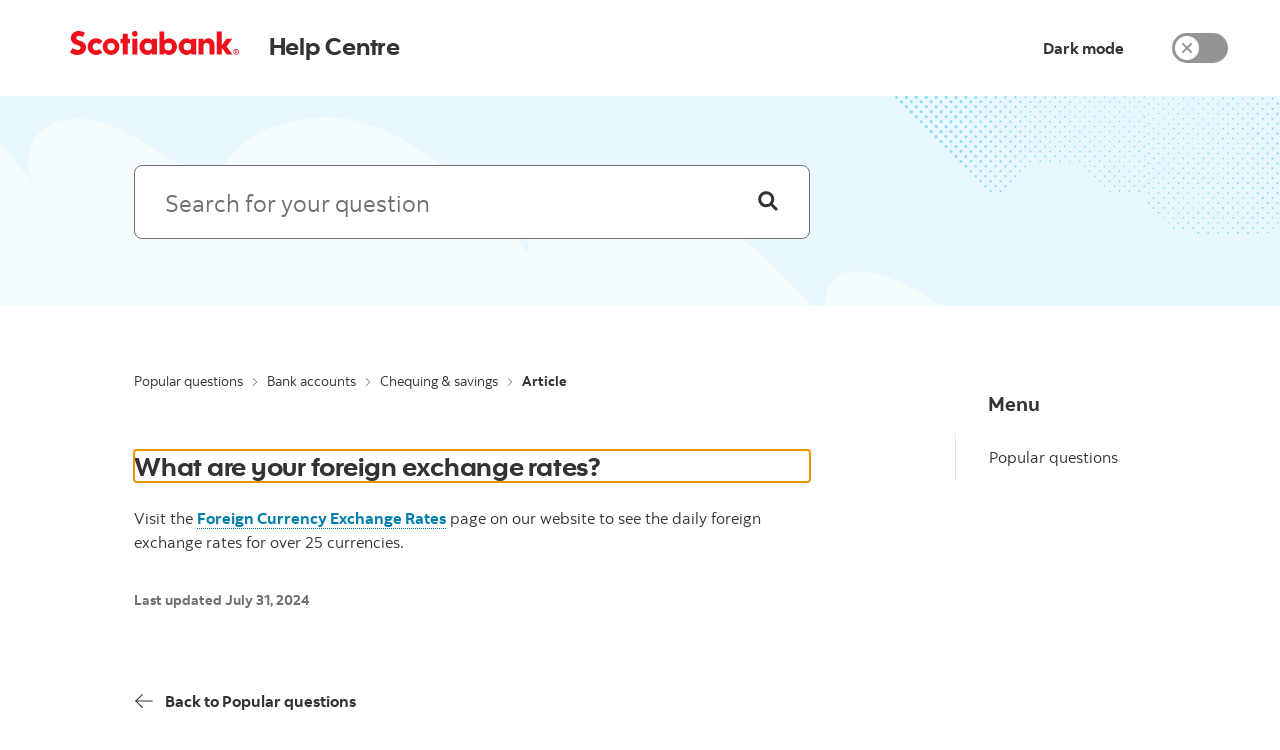

--- FILE ---
content_type: text/css; charset=UTF-8
request_url: https://help.scotiabank.com/_next/static/css/4761a934438ad0df.css
body_size: 6635
content:
.digitalAssistanceSection_Text__text--numeric__U_fYu{font-feature-settings:"tnum";font-variant-numeric:tabular-nums}.digitalAssistanceSection_Text__text--italic__VOlzt{font-family:Scotia Italic,Arial,Helvetica,‘sans-serif’}.digitalAssistanceSection_Text__text--bold-italic__xDDD5{font-family:Scotia Bold Italic,Arial,Helvetica,‘sans-serif’}.digitalAssistanceSection_darkBackground__kUCY2{background:#1e1e1e!important}.digitalAssistanceSection_darkContainer__AKaVd .digitalAssistanceSection_chatIntentCard__c7_sG,.digitalAssistanceSection_darkContainer__AKaVd .digitalAssistanceSection_liveAdvisorIntentCard__MM7fG{border:1px solid hsla(0,0%,100%,.16);background:#121212!important}.digitalAssistanceSection_darkContainer__AKaVd .digitalAssistanceSection_andMore__P8LVF{color:hsla(0,0%,100%,.6)!important}.digitalAssistanceSection_darkContainer__AKaVd .digitalAssistanceSection_intentText__yguop,.digitalAssistanceSection_darkContainer__AKaVd .digitalAssistanceSection_subHeader__Tm0MV{color:hsla(0,0%,100%,.87)!important}.digitalAssistanceSection_darkContainer__AKaVd .digitalAssistanceSection_chatWithUsLink__rsptX{color:#009dd6!important}.digitalAssistanceSection_container__5LGw0{position:relative;margin-bottom:18px!important;margin-top:-2.4rem!important}.digitalAssistanceSection_containerWithNewsBanner__vHQhA{margin-top:0!important}.digitalAssistanceSection_background__QwxJN{max-width:100vw;overflow:hidden;width:100vw;position:absolute;margin-left:-50vw;left:50%;background:#f6f7fc;height:100%;z-index:0}.digitalAssistanceSection_sectionContent__3_ZvK{position:relative;z-index:1;padding-top:18px!important;padding-bottom:18px!important}.digitalAssistanceSection_englishSection__IVDgU{padding-right:16px!important}.digitalAssistanceSection_intentText__yguop,.digitalAssistanceSection_subHeader__Tm0MV{font-family:Scotia Regular,Arial,Helvetica,‘sans-serif’!important;font-size:14px}@media(max-width:325px){.digitalAssistanceSection_intentText__yguop,.digitalAssistanceSection_subHeader__Tm0MV{font-size:13px}}.digitalAssistanceSection_intentText__yguop{text-overflow:ellipsis;overflow:hidden;white-space:nowrap}.digitalAssistanceSection_intentsWrapper__UnOGK{display:flex;align-items:flex-end;gap:12px;margin-top:16px;margin-bottom:12px;flex-wrap:wrap}.digitalAssistanceSection_lastIntentWrapper__fkqUU{display:flex;align-items:center;gap:8px}@media(max-width:767px){.digitalAssistanceSection_frenchSection__mSIcS .digitalAssistanceSection_lastIntentWrapper__fkqUU{align-items:start!important;flex-direction:column}}.digitalAssistanceSection_chatIntentCard__c7_sG,.digitalAssistanceSection_liveAdvisorIntentCard__MM7fG{display:flex;height:30px;min-height:30px;padding:6px 12px;justify-content:center;align-items:center;gap:6px;border-radius:20px;border:1px solid #d6d6d6;background:#fff;cursor:pointer}.digitalAssistanceSection_chatIntentCard__c7_sG span,.digitalAssistanceSection_liveAdvisorIntentCard__MM7fG span{border-bottom:none!important;overflow:hidden;white-space:nowrap;text-overflow:ellipsis}@media(max-width:767px){.digitalAssistanceSection_chatIntentCard__c7_sG,.digitalAssistanceSection_liveAdvisorIntentCard__MM7fG{padding:0 12px;max-width:100%;text-overflow:ellipsis}}.digitalAssistanceSection_liveAdvisorIntentCard__MM7fG span{display:flex;gap:6px;align-items:center}.digitalAssistanceSection_intentLink__PxKn7 span{border-bottom:none}.digitalAssistanceSection_intentLink__PxKn7:focus,.digitalAssistanceSection_intentLink__PxKn7:focus-visible,.digitalAssistanceSection_intentLink__PxKn7:hover{border-bottom:none}.digitalAssistanceSection_andMore__P8LVF{color:#707070;font-size:14px;overflow:hidden;white-space:nowrap}@media(max-width:350px){.digitalAssistanceSection_andMore__P8LVF{font-size:13px}}.digitalAssistanceSection_chatWithUsLink__rsptX{padding:12px 0;width:-moz-fit-content;width:fit-content}.digitalAssistanceSection_chatWithUsLink__rsptX svg{height:18px;width:18px;margin-left:6px}.digitalAssistanceSection_chatWithUsImage__HA9rd{position:absolute;bottom:-5px;right:1.5rem}@media(max-width:480px){.digitalAssistanceSection_chatWithUsImage__HA9rd{right:-3.5rem}.digitalAssistanceSection_chatWithUsImageDarkLargeScreen__Rv48J{display:none}}.digitalAssistanceSection_chatWithUsImageDarkSmallScreen__8btLW{display:none}@media(max-width:480px){.digitalAssistanceSection_chatWithUsImageDarkSmallScreen__8btLW{display:block;position:relative;left:-15px}.digitalAssistanceSection_lastIntentWrapper__fkqUU{display:flex;flex-wrap:wrap}.digitalAssistanceSection_andMore__P8LVF{flex-basis:100%;margin-top:8px;white-space:normal}}.quickAnswerSection_Text__text--numeric__iBnjj{font-feature-settings:"tnum";font-variant-numeric:tabular-nums}.quickAnswerSection_Text__text--italic__lVB61{font-family:Scotia Italic,Arial,Helvetica,‘sans-serif’}.quickAnswerSection_Text__text--bold-italic__NTc9a{font-family:Scotia Bold Italic,Arial,Helvetica,‘sans-serif’}.quickAnswerSection_darkModeContainer__GDpyh .quickAnswerSection_contentCopyButton__WP8cD span,.quickAnswerSection_darkModeContainer__GDpyh .quickAnswerSection_contentCopyButton__WP8cD svg{color:#009dd6}.quickAnswerSection_darkModeContainer__GDpyh .quickAnswerSection_contentItemTitle__2GwFi{color:#a0a0a0!important}.quickAnswerSection_darkModeContainer__GDpyh .quickAnswerSection_background__ztHvz{background:hsla(0,0%,100%,.03)!important}.quickAnswerSection_container__6Uirb{position:relative;margin-bottom:24px!important}@media(max-width:767px){.quickAnswerSection_container__6Uirb{margin-bottom:18px!important}}.quickAnswerSection_background__ztHvz{width:100vw;position:absolute;margin-left:-50vw;height:100px;left:50%;background:#f6f7fc;height:100%;z-index:0}.quickAnswerSection_contentList__Hadv9{position:relative;z-index:1;padding:24px 0}.quickAnswerSection_contentItem__0ybcH{display:flex;flex-direction:row;justify-content:space-between;padding-left:0!important}.quickAnswerSection_contentItem__0ybcH:not(:last-child){margin-bottom:16px}@media(min-width:768px){.quickAnswerSection_contentItem__0ybcH:not(:last-child){padding-bottom:1.2rem;border-bottom:1px solid #e2e8ee}.quickAnswerSection_darkModeContainer__GDpyh .quickAnswerSection_contentItem__0ybcH:not(:last-child){border-bottom:1px solid hsla(0,0%,100%,.16)}}.quickAnswerSection_contentCopyButtonContainer__2FZ8y{display:flex;justify-content:center;align-items:center}.quickAnswerSection_contentCopyButton__WP8cD{display:flex;flex-direction:row;align-items:center;gap:5px;background:none;border:0;cursor:pointer}.quickAnswerSection_contentCopyButton__WP8cD span,.quickAnswerSection_contentCopyButton__WP8cD svg{color:#007eab}.quickAnswerSection_snackBarHelpCentre__Vq_qc,.quickAnswerSection_snackBarUniversal__vVQvS{left:0;height:48px!important}.quickAnswerSection_snackBarHelpCentre__Vq_qc div,.quickAnswerSection_snackBarUniversal__vVQvS div{display:flex;flex-direction:row;gap:12px}.quickAnswerSection_snackBarUniversal__vVQvS{width:100%;max-width:1200px}.quickAnswerSection_snackBarHelpCentre__Vq_qc{width:60%}@media(max-width:1024px){.quickAnswerSection_snackBarHelpCentre__Vq_qc{width:40%}}@media(max-width:767px){.quickAnswerSection_snackBarHelpCentre__Vq_qc{width:100%}}.liveAgentQuickAction_Text__text--numeric__9Qny2{font-feature-settings:"tnum";font-variant-numeric:tabular-nums}.liveAgentQuickAction_Text__text--italic__ALAdh{font-family:Scotia Italic,Arial,Helvetica,‘sans-serif’}.liveAgentQuickAction_Text__text--bold-italic__f0tk0{font-family:Scotia Bold Italic,Arial,Helvetica,‘sans-serif’}.liveAgentQuickAction_darkModeContainer__s7NuE .liveAgentQuickAction_quickActionCard__AUoCT{background-color:hsla(0,0%,100%,.03)!important}.liveAgentQuickAction_link__rmkSU{text-decoration:none}.recommendationAccordion_Text__text--numeric__T8P9l{font-feature-settings:"tnum";font-variant-numeric:tabular-nums}.recommendationAccordion_Text__text--italic__JBdG_{font-family:Scotia Italic,Arial,Helvetica,‘sans-serif’}.recommendationAccordion_Text__text--bold-italic__x_u8A{font-family:Scotia Bold Italic,Arial,Helvetica,‘sans-serif’}.recommendationAccordion_dark__aA35n .recommendationAccordion_accordion__NkKxR,div.recommendationAccordion_dark__aA35n .recommendationAccordion_accordion__NkKxR{background-color:hsla(0,0%,100%,.03)!important;border:.1rem solid hsla(0,0%,100%,.16)!important}.recommendationAccordion_dark__aA35n .recommendationAccordion_listItem__Ha8jq,div.recommendationAccordion_dark__aA35n .recommendationAccordion_listItem__Ha8jq{border-bottom:.1rem solid hsla(0,0%,100%,.16)}.recommendationAccordion_dark__aA35n .recommendationAccordion_listItem__Ha8jq:last-child,div.recommendationAccordion_dark__aA35n .recommendationAccordion_listItem__Ha8jq:last-child{padding-bottom:0;margin-bottom:0;border-bottom:0}.recommendationAccordion_dark__aA35n .recommendationAccordion_topLine___ATxL,div.recommendationAccordion_dark__aA35n .recommendationAccordion_topLine___ATxL{background-color:hsla(0,0%,100%,.16)}.recommendationAccordion_dark__aA35n .recommendationAccordion_accordionItem__PHnSc,div.recommendationAccordion_dark__aA35n .recommendationAccordion_accordionItem__PHnSc{border-bottom:.1rem solid hsla(0,0%,100%,.16)!important}.recommendationAccordion_dark__aA35n .recommendationAccordion_accordionItem__PHnSc svg,div.recommendationAccordion_dark__aA35n .recommendationAccordion_accordionItem__PHnSc svg{color:#009dd6}.recommendationAccordion_dark__aA35n .recommendationAccordion_number__lJRb3,.recommendationAccordion_dark__aA35n .recommendationAccordion_quickActionLinkIcon__tr1dN,div.recommendationAccordion_dark__aA35n .recommendationAccordion_number__lJRb3,div.recommendationAccordion_dark__aA35n .recommendationAccordion_quickActionLinkIcon__tr1dN{color:#009dd6!important}.recommendationAccordion_dark__aA35n .recommendationAccordion_accordion__NkKxR:focus,div.recommendationAccordion_dark__aA35n .recommendationAccordion_accordion__NkKxR:focus{box-shadow:0 0 0 .2rem #009dd6}.recommendationAccordion_accordion__NkKxR{position:relative;border-radius:5px;background-color:#fff;border:1px solid #e2e8ee;border-radius:10px;box-shadow:0 2px 10px 0 rgba(0,34,91,.11)}.recommendationAccordion_accordion__NkKxR>div{flex-grow:1;border-top:0!important;width:100%}.recommendationAccordion_accordion__NkKxR:hover{border-radius:.8rem;border:1px solid #949494;transition:border-color .2s ease-in-out 0s}.recommendationAccordion_accordion__NkKxR>div>div{margin-right:0!important}.recommendationAccordion_accordion__NkKxR>div>div>div{padding-bottom:0!important}.recommendationAccordion_accordionTitleIcon__uRhjj{position:absolute;top:1.5rem;left:18px}.recommendationAccordion_accordionItem__PHnSc{width:100%;border-bottom:1px solid #e2e8ee!important;height:5.9rem;display:flex;align-items:center}.recommendationAccordion_accordionItem__PHnSc h2{font-family:Scotia Bold,Arial,Helvetica,‘sans-serif’;padding-left:57px;font-size:16px;line-height:20px}.recommendationAccordion_accordionItem__PHnSc svg{width:12px;height:12px;right:25px;color:#007eab}.recommendationAccordion_accordionItem__PHnSc:focus{border-radius:.8rem}.recommendationAccordion_accordionBody__cQpcf{padding:18px}.recommendationAccordion_topLine___ATxL{width:calc(100% + 36px);left:-18px;position:relative;margin-top:18px;margin-bottom:18px;background-color:#e2e8ee;height:1px}.recommendationAccordion_accordionBodyTitle__wruG_{font-size:16px!important;line-height:20px!important}.recommendationAccordion_list__qH0_9{display:flex;flex-wrap:wrap;margin:0;padding:0;list-style:none;justify-content:space-between}.recommendationAccordion_reversedListItem__WBJvk{display:flex!important;flex-direction:column-reverse}.recommendationAccordion_listItem__Ha8jq{padding-bottom:18px;width:50%;padding-right:20px;border-bottom:1px solid #e2e8ee;margin-bottom:18px}.recommendationAccordion_listItem__Ha8jq:last-child{padding-bottom:0;margin-bottom:0;border-bottom:0}@media(max-width:767px){.recommendationAccordion_listItem__Ha8jq{width:100%;padding-right:0}}@media(min-width:767px){.recommendationAccordion_nullStylesOnLargeScreen__bB7pP{padding-bottom:0!important;margin-bottom:0!important;border-bottom:0!important}}.recommendationAccordion_link__ee0Ak{text-decoration:none;display:block}.recommendationAccordion_number__lJRb3{font-style:normal;font-weight:700;line-height:21px;font-family:Scotia Bold,Arial,Helvetica,‘sans-serif’!important;color:#007eab!important}.recommendationQuickAction_Text__text--numeric__8YLUo{font-feature-settings:"tnum";font-variant-numeric:tabular-nums}.recommendationQuickAction_Text__text--italic__qx7j5{font-family:Scotia Italic,Arial,Helvetica,‘sans-serif’}.recommendationQuickAction_Text__text--bold-italic__5s2XT{font-family:Scotia Bold Italic,Arial,Helvetica,‘sans-serif’}.recommendationQuickAction_darkModeContainer__Azrg7 .recommendationQuickAction_link__blL2n{background:hsla(0,0%,100%,.03);border:.1rem solid hsla(0,0%,100%,.16)}.recommendationQuickAction_darkModeContainer__Azrg7 .recommendationQuickAction_icon__4hwNg{color:#009dd6!important}.recommendationQuickAction_darkModeContainer__Azrg7 .recommendationQuickAction_link__blL2n:focus{box-shadow:0 0 0 .2rem #009dd6}.recommendationQuickAction_link__blL2n{display:flex;justify-content:space-between;align-items:center;height:6rem;color:#333;text-decoration:none;padding:15px 25px 15px 18px;border-radius:8px;background-color:#fff;border:1px solid #e2e8ee;box-shadow:0 2px 10px 0 rgba(0,34,91,.11)}.recommendationQuickAction_link__blL2n:focus{box-shadow:0 0 0 .2rem #007eab;outline:transparent}.recommendationQuickAction_link__blL2n:hover{border-radius:.8rem;border:1px solid #949494;transition:border-color .2s ease-in-out 0s}.recommendationQuickAction_label___2Ny7{display:flex;align-items:center;gap:12px}.recommendationQuickAction_icon__4hwNg{color:#007eab}.recommendationSection_Text__text--numeric__wSqaR{font-feature-settings:"tnum";font-variant-numeric:tabular-nums}.recommendationSection_Text__text--italic__2IqVs{font-family:Scotia Italic,Arial,Helvetica,‘sans-serif’}.recommendationSection_Text__text--bold-italic__eYXXX{font-family:Scotia Bold Italic,Arial,Helvetica,‘sans-serif’}.recommendationSection_darkBackground__ooXSl{background:#1e1e1e!important}.recommendationSection_container__2j1NC{position:relative;margin-bottom:24px!important}@media(max-width:767px){.recommendationSection_container__2j1NC{margin-bottom:18px!important}}.recommendationSection_background__moj2X{width:100vw;position:absolute;margin-left:-50vw;height:100px;left:50%;background:#f6f7fc;height:100%;z-index:0}.recommendationSection_sectionContent__DIwyk{position:relative;z-index:1;padding-top:24px!important;padding-bottom:24px!important}.errorView_Text__text--numeric__fYm9n{font-feature-settings:"tnum";font-variant-numeric:tabular-nums}.errorView_Text__text--italic__SisEX{font-family:Scotia Italic,Arial,Helvetica,‘sans-serif’}.errorView_Text__text--bold-italic___cZmp{font-family:Scotia Bold Italic,Arial,Helvetica,‘sans-serif’}.errorView_userAccountsLink___Q5wI{padding:0 6px}.errorView_userAccountsLink___Q5wI span{border-bottom:1px dashed #007eab}.errorView_userAccountsLink___Q5wI a{font-family:Scotia Bold,Arial,Helvetica,‘sans-serif’;color:#007eab}.errorView_darkModeContainer__OBRCd .errorView_userAccountsLink___Q5wI a{color:#009dd6}.loadingView_Text__text--numeric__JB2_y{font-feature-settings:"tnum";font-variant-numeric:tabular-nums}.loadingView_Text__text--italic__t3vZh{font-family:Scotia Italic,Arial,Helvetica,‘sans-serif’}.loadingView_Text__text--bold-italic__QJC3N{font-family:Scotia Bold Italic,Arial,Helvetica,‘sans-serif’}.loadingView_container__A_wzM span[aria-busy]{border:0;max-width:100%}.loadingView_darkModeContainer__1ztJ4 span[aria-busy]{background:hsla(0,0%,100%,.08)}.loadingView_accountsListItem__EqBQy{display:flex;justify-content:space-between;gap:56px;padding-bottom:18px;margin-top:0!important;border-bottom:.1em solid #e2e8ee}.loadingView_accountsListItem__EqBQy:last-child{margin-top:18px!important;border-bottom:0!important;padding-bottom:1px}.loadingView_accountsListItemLeftSide__k_MRi{width:100%}.loadingView_darkModeContainer__1ztJ4 .loadingView_accountsListItem__EqBQy{border-bottom:.1em solid hsla(0,0%,100%,.16)}.userAccountsSummarySection_Text__text--numeric__V3sFE{font-feature-settings:"tnum";font-variant-numeric:tabular-nums}.userAccountsSummarySection_Text__text--italic__WH3J2{font-family:Scotia Italic,Arial,Helvetica,‘sans-serif’}.userAccountsSummarySection_Text__text--bold-italic__s5EZu{font-family:Scotia Bold Italic,Arial,Helvetica,‘sans-serif’}.userAccountsSummarySection_card__8VL3s{padding-top:0!important;padding-bottom:0!important}.userAccountsSummarySection_card__8VL3s .userAccountsSummarySection_accountsList__fSysI .userAccountsSummarySection_listItem__m2oRA{margin-top:0;border-bottom:.1em solid #e2e8ee}.userAccountsSummarySection_card__8VL3s .userAccountsSummarySection_accountsList__fSysI .userAccountsSummarySection_listItem__m2oRA strong{font-family:Scotia Regular,Arial,Helvetica,‘sans-serif’}.userAccountsSummarySection_card__8VL3s .userAccountsSummarySection_accountsList__fSysI .userAccountsSummarySection_listItem__m2oRA:last-child{border-bottom:0}.userAccountsSummarySection_card__8VL3s .userAccountsSummarySection_accountsList__fSysI .userAccountsSummarySection_listItem__m2oRA:last-child .userAccountsSummarySection_textItem__6zjjf{padding-bottom:0}.userAccountsSummarySection_card__8VL3s .userAccountsSummarySection_accountsList__fSysI .userAccountsSummarySection_listItem__m2oRA:first-child .userAccountsSummarySection_textItem__6zjjf{padding-top:0}.userAccountsSummarySection_card__8VL3s .userAccountsSummarySection_accountsList__fSysI .userAccountsSummarySection_darkMode___Xmai{border-bottom:.1em solid #383838}.userAccountsSummarySection_link__qAdY7{color:#333;text-decoration:none}.userAccountsSummarySection_link__qAdY7:hover strong{font-family:Scotia Bold,Arial,Helvetica,‘sans-serif’!important}.userAccountsSummarySection_link__qAdY7:hover .userAccountsSummarySection_balance__yqSzr,.userAccountsSummarySection_link__qAdY7:hover .userAccountsSummarySection_question__uHFgX{font-family:Scotia Bold,Arial,Helvetica,‘sans-serif’}.userAccountsSummarySection_accountInfoContainer__mQP8H{display:flex;justify-content:space-between;gap:1.2rem;padding:1.2rem 0;width:100%;margin:0}.userAccountsSummarySection_accountName__S2NQG{display:inline-block;font-family:Scotia Bold,Arial,Helvetica,‘sans-serif’!important;text-decoration:underline;-webkit-text-decoration-style:dotted;text-decoration-style:dotted;text-underline-offset:4px;margin-right:4px;font-size:14px!important}.userAccountsSummarySection_accountNumber__ZcHbL{font-size:14px!important}.userAccountsSummarySection_accountType__NEKQg{font-size:12px!important}.errorView_Text__text--numeric__Ti_PE{font-feature-settings:"tnum";font-variant-numeric:tabular-nums}.errorView_Text__text--italic__1kczJ{font-family:Scotia Italic,Arial,Helvetica,‘sans-serif’}.errorView_Text__text--bold-italic__FITX8{font-family:Scotia Bold Italic,Arial,Helvetica,‘sans-serif’}.errorView_userAccountsLink__Ru_io{overflow:hidden;white-space:nowrap}.errorView_userAccountsLink__Ru_io span{border-bottom:1px dashed #007eab}.errorView_userAccountsLink__Ru_io a{font-family:Scotia Bold,Arial,Helvetica,‘sans-serif’;color:#007eab}.errorView_darkModeContainer__Olz5y .errorView_userAccountsLink__Ru_io a{color:#009dd6}.errorView_link__cnPAJ{color:#007eab;font-family:Scotia Bold;font-weight:700;text-decoration:none;border-bottom:1px dotted;text-underline-offset:4px}.loadingView_Text__text--numeric__AFIw9{font-feature-settings:"tnum";font-variant-numeric:tabular-nums}.loadingView_Text__text--italic__f7EYK{font-family:Scotia Italic,Arial,Helvetica,‘sans-serif’}.loadingView_Text__text--bold-italic__IHlS2{font-family:Scotia Bold Italic,Arial,Helvetica,‘sans-serif’}.loadingView_container__uitOL span[aria-busy]{border:0;max-width:100%}.loadingView_darkModeContainer__NpBVO span[aria-busy]{background:hsla(0,0%,100%,.08)}.loadingView_accountsListItem__lvn7t{display:flex;justify-content:space-between;gap:56px;padding-bottom:18px;margin-top:0!important;border-bottom:.1em solid #e2e8ee}.loadingView_accountsListItem__lvn7t:last-child{margin-top:18px!important;border-bottom:0!important;padding-bottom:1px}.loadingView_accountsListItemLeftSide__1ZhOq{width:100%}.loadingView_darkModeContainer__NpBVO .loadingView_accountsListItem__lvn7t{border-bottom:.1em solid hsla(0,0%,100%,.16)}.articlesSection_Text__text--numeric__7Hxhn{font-feature-settings:"tnum";font-variant-numeric:tabular-nums}.articlesSection_Text__text--italic__QvqsJ{font-family:Scotia Italic,Arial,Helvetica,‘sans-serif’}.articlesSection_Text__text--bold-italic__HxKpy{font-family:Scotia Bold Italic,Arial,Helvetica,‘sans-serif’}.articlesSection_card__t6L_u .articlesSection_title__leTBF{font-size:1.2rem;line-height:1.6rem}.articlesSection_card__t6L_u .articlesSection_articlesList__2AfTC .articlesSection_listItem__JJ4JZ{border-bottom:.1em solid #e2e8ee;margin-top:0}.articlesSection_card__t6L_u .articlesSection_articlesList__2AfTC .articlesSection_listItem__JJ4JZ strong{font-family:Scotia Regular,Arial,Helvetica,‘sans-serif’}.articlesSection_card__t6L_u .articlesSection_articlesList__2AfTC .articlesSection_darkMode__oFQHr{border-bottom:.1em solid #383838}.articlesSection_loadMoreResultsSuggestionContainer__7jgcg{display:flex;flex-direction:row;align-items:center;max-width:155px;width:100%;cursor:pointer}.articlesSection_loadMoreResultsSuggestionContainer__7jgcg span,.articlesSection_loadMoreResultsSuggestionContainer__7jgcg svg{color:#007eab!important}.articlesSection_loadMoreResultsSuggestionContainer__7jgcg svg{margin-left:5px}.articlesSection_loadMoreResultsDarkMode__NZYBU span{color:#009dd6!important}.articlesSection_articlesAmountInfo__KmjaL{font-size:1.4rem!important}.articlesSection_loadMoreResultsSuggestion__Wt0rc{font-size:1.6rem}.articlesSection_loadMoreResultIcon__l_s2q{position:relative;top:1px}.cardLockUnlockSection_Text__text--numeric___51PD{font-feature-settings:"tnum";font-variant-numeric:tabular-nums}.cardLockUnlockSection_Text__text--italic__ILW8N{font-family:Scotia Italic,Arial,Helvetica,‘sans-serif’}.cardLockUnlockSection_Text__text--bold-italic__kUbj4{font-family:Scotia Bold Italic,Arial,Helvetica,‘sans-serif’}.cardLockUnlockSection_card__MzWhh{padding-top:0!important;padding-bottom:0!important}.cardLockUnlockSection_card__MzWhh .cardLockUnlockSection_accountsList__hnqZC .cardLockUnlockSection_listItem__Zeegm{margin-top:0;border-bottom:.1em solid #e2e8ee}.cardLockUnlockSection_card__MzWhh .cardLockUnlockSection_accountsList__hnqZC .cardLockUnlockSection_listItem__Zeegm strong{font-family:Scotia Regular,Arial,Helvetica,‘sans-serif’}.cardLockUnlockSection_card__MzWhh .cardLockUnlockSection_accountsList__hnqZC .cardLockUnlockSection_listItem__Zeegm:last-child{border-bottom:0}.cardLockUnlockSection_card__MzWhh .cardLockUnlockSection_accountsList__hnqZC .cardLockUnlockSection_listItem__Zeegm:last-child .cardLockUnlockSection_textItem__OqOSX{padding-bottom:0}.cardLockUnlockSection_card__MzWhh .cardLockUnlockSection_accountsList__hnqZC .cardLockUnlockSection_listItem__Zeegm:first-child .cardLockUnlockSection_textItem__OqOSX{padding-top:0}.cardLockUnlockSection_card__MzWhh .cardLockUnlockSection_accountsList__hnqZC .cardLockUnlockSection_darkMode__lOibD{border-bottom:.1em solid #383838}.cardLockUnlockSection_link__o3j50{color:#333;text-decoration:none}.cardLockUnlockSection_link__o3j50:hover strong{font-family:Scotia Bold,Arial,Helvetica,‘sans-serif’!important}.cardLockUnlockSection_link__o3j50:hover .cardLockUnlockSection_balance__Kk_CJ,.cardLockUnlockSection_link__o3j50:hover .cardLockUnlockSection_question__zRIRc{font-family:Scotia Bold,Arial,Helvetica,‘sans-serif’}.cardLockUnlockSection_accountInfoContainer__2EO_u{display:flex;justify-content:space-between;gap:1.2rem;padding:1.2rem 0;width:100%;margin:0}.cardLockUnlockSection_accountInfoContainerDebit__ZP_Fc{display:flex;justify-content:space-between;gap:1.2rem;width:100%;margin:0 0 1rem}.cardLockUnlockSection_accountNameDebit__i8JaG,.cardLockUnlockSection_accountName__doDxt{display:inline-block;font-family:Scotia Bold,Arial,Helvetica,‘sans-serif’!important;text-decoration:underline;-webkit-text-decoration-style:dotted;text-decoration-style:dotted;text-underline-offset:4px;margin-right:4px;font-size:14px!important}.cardLockUnlockSection_accountNameDebit__i8JaG{margin-top:2rem}.cardLockUnlockSection_accountNumber__iqN1_,.cardLockUnlockSection_accountType__nsoFZ{font-size:14px!important}.cardLockUnlockSection_buddyTipDarkModeContainer__av_0p{margin-top:2rem}.cardLockUnlockSection_buddyTipDarkModeContainer__av_0p .cardLockUnlockSection_userAccountsLink__3eNuk a{color:#009dd6}.cardLockUnlockSection_buddyTipContainer__alg70{margin-top:2rem;width:100%}.helpArticle_Text__text--numeric__UYQ_h{font-feature-settings:"tnum";font-variant-numeric:tabular-nums}.helpArticle_Text__text--italic__XSKLB{font-family:Scotia Italic,Arial,Helvetica,‘sans-serif’}.helpArticle_Text__text--bold-italic__3bt9u{font-family:Scotia Bold Italic,Arial,Helvetica,‘sans-serif’}.helpArticle_row__vizHt{display:flex;flex-direction:column}.helpArticle_row__vizHt:last-child{margin-bottom:-4.2rem}@media(min-width:768px){.helpArticle_row__vizHt:last-child{margin-bottom:-1.8rem}}.helpArticle_column__hfdpR.helpArticle_column__hfdpR{width:100%;padding:0 0 4.2rem}.helpArticle_column__hfdpR.helpArticle_column__hfdpR h2{margin-bottom:1.2rem}.helpArticle_column__hfdpR.helpArticle_column__hfdpR a{display:block}.helpArticle_column__hfdpR.helpArticle_column__hfdpR img{width:100%;max-width:100%;margin:0 0 1.8rem}.helpArticle_downloadAsset__1iP24{text-decoration:none;letter-spacing:0;cursor:pointer;color:#007eab;font-family:Scotia Bold,Arial,Helvetica,"sans-serif";font-size:1.6rem;font-weight:500;background:transparent;padding:0;border:none}.helpArticle_downloadAsset__1iP24:hover{color:#005e80}.helpArticle_downloadAsset__1iP24 span{border-bottom:.1rem dotted #009dd6}.helpArticle_downloadAsset__1iP24 svg{position:relative;top:4px;margin-left:4px}.helpArticle_darkDownloadAsset__hqFKP{color:#009dd6!important}.helpArticle_darkDownloadAsset__hqFKP:hover{color:#05bcff!important}.helpArticle_darkDownloadAsset__hqFKP span{border-bottom:.1rem dotted #009dd6!important}@media(min-width:0){.helpArticle_row__vizHt{flex-direction:row}.helpArticle_column__hfdpR:first-child{margin-right:7.2rem}.helpArticle_column__hfdpR a:last-child{margin-top:1.2rem}}.helpArticle_demo-iframe__CwEht{overflow:hidden;margin:0 auto;border:none;height:73rem;width:100%}@media(min-width:1025px){.helpArticle_demo-iframe__CwEht{height:80rem;width:50rem}}.helpArticle_demo-video__lnl4b{width:100%;outline:none;border:.13rem solid #e2e8ee}.helpArticle_breadCrumb__79a2m.helpArticle_breadCrumb__79a2m{padding:0;height:4.8rem;margin-top:-1.5rem;margin-bottom:.9rem;display:flex;align-items:center}@media(min-width:768px){.helpArticle_breadCrumb__79a2m.helpArticle_breadCrumb__79a2m{height:1.8rem;margin-top:1.2rem;margin-bottom:4.8rem;white-space:nowrap}}@media(min-width:1025px){.helpArticle_breadCrumb__79a2m.helpArticle_breadCrumb__79a2m{margin-bottom:6rem}}@media(hover:hover)and (min-width:481px){.helpArticle_column__hfdpR a img:hover{border:.1rem solid #e2e8ee;box-shadow:0 .2rem 1rem 0 #e2e8ee;padding:0}}@media(-ms-high-contrast:active)and (min-width:481px),(-ms-high-contrast:none)and (min-width:481px){.helpArticle_column__hfdpR a img:hover{border:.1rem solid #e2e8ee;box-shadow:0 .2rem 1rem 0 #e2e8ee;padding:0}}@media(max-width:1024px){.helpArticle_breadCrumbLink__0dMb_{margin-top:5rem}.helpArticle_novaBreadCrumbLink__oYDS2{margin-top:7rem}}.chatIcon_pngIconContainer__GQmoJ{margin:auto;width:50px;height:50px}.link_list__8lvFa{padding-top:1.2rem;padding-bottom:1.2rem;display:inline-block;font-family:Scotia Regular,Arial,Helvetica,sans-serif}.chatSection_connectWithChat__jzart{background:#f6f7fc;margin-top:auto}.chatSection_connectWithChat__jzart.chatSection_dark__Ed9WI{background:#1e1e1e}.chatSection_subtitle__hPgDn{font-size:24px;font-weight:600}.chatSection_text__pvcKF{font-size:16px!important;margin-bottom:2rem}.chatSection_dark__Ed9WI .chatSection_subtitle__hPgDn,.chatSection_dark__Ed9WI .chatSection_text__pvcKF{color:#fff}.chatSection_icon__LIddg{position:absolute;bottom:0;right:0;width:180px;height:102px;overflow:hidden}.chatSection_icon__LIddg svg{max-width:none;max-height:100%;width:auto;height:100%;position:absolute;right:0}@media(max-width:480px){.chatSection_icon__LIddg{right:-35px}}.platformPicker_Text__text--numeric__kUbC7{font-feature-settings:"tnum";font-variant-numeric:tabular-nums}.platformPicker_Text__text--italic__wX6JL{font-family:Scotia Italic,Arial,Helvetica,‘sans-serif’}.platformPicker_Text__text--bold-italic__EGcdY{font-family:Scotia Bold Italic,Arial,Helvetica,‘sans-serif’}.platformPicker_textDarkMode__eiVFk{color:#fff}.platformPicker_tabContainer__KT1xH [role=tablist]{display:flex;border-bottom:1px solid #e2e8ee}.platformPicker_tabContainer__KT1xH [role=tabpanel]{padding-top:1rem}.GoBackToChatOverlay_overlay__vVAtv{position:fixed;top:0;left:0;right:0;bottom:0;background-color:rgba(0,0,0,.5);z-index:99998}.GoBackToChatOverlay_tooltip__lwLqb{position:absolute;top:-2rem;background-color:#2c2c2c;color:#fff;padding:24px 24px 12px;border-radius:8px;text-align:left;z-index:99999;box-shadow:0 2px 10px rgba(0,0,0,.5);width:100%;min-height:100px;height:-moz-fit-content;height:fit-content}.GoBackToChatOverlay_tooltipTriangle__G36_X{position:absolute;top:-1.5rem;right:2rem;width:0;height:0;border-left:1.5rem solid transparent;border-right:1.5rem solid transparent;border-bottom:1.5rem solid #333}.GoBackToChatOverlay_closeButton__mM3G_{position:absolute;top:.8rem;right:.8rem;color:#fff}.GoBackToChatOverlay_closeButton__mM3G_ svg{stroke:#fff}.GoBackToChatOverlay_tooltipContent__AFwZQ{width:100%}.GoBackToChatOverlay_subtext__RvbBK{line-height:30px}.loadingPage_Text__text--numeric___PC1N{font-feature-settings:"tnum";font-variant-numeric:tabular-nums}.loadingPage_Text__text--italic__WerVw{font-family:Scotia Italic,Arial,Helvetica,‘sans-serif’}.loadingPage_Text__text--bold-italic__rEXvZ{font-family:Scotia Bold Italic,Arial,Helvetica,‘sans-serif’}.loadingPage_actionList__S7v6k{display:flex;flex-direction:row;flex-wrap:wrap;max-width:48rem}.loadingPage_actionList__S7v6k .loadingPage_listItem__EBY3l{display:flex;flex-basis:33.33%;justify-content:space-around}@media(min-width:768px){.loadingPage_actionList__S7v6k .loadingPage_listItem__EBY3l:first-child{justify-content:flex-start}.loadingPage_actionList__S7v6k .loadingPage_listItem__EBY3l:nth-child(2){justify-content:space-around}.loadingPage_actionList__S7v6k .loadingPage_listItem__EBY3l:nth-child(3){justify-content:flex-end}}.loadingPage_loadingPage__gGz_l span[aria-busy]{border:0;max-width:100%}.loadingPage_darkLoadingPage__2JbEw span[aria-busy]{background:hsla(0,0%,100%,.08)}.loadingPage_actionListItem__7hUIz{display:flex}.loadingPage_actionItemWrapper__xdeR9{display:flex;flex-direction:column;gap:6px;width:68px}.loadingPage_actionItemAvatar__VVfGp{margin:auto}.loadingPage_articleListItem__o9CqR{padding-top:18px;padding-bottom:12px;border-bottom:.1em solid #e2e8ee}.loadingPage_articleLastElement__BbOWi{padding-top:30px;padding-bottom:12px}.loadingPage_darkLoadingPage__2JbEw .loadingPage_articleListItem__o9CqR{border-bottom:.1em solid hsla(0,0%,100%,.16)}.actionsSection_Text__text--numeric__AFuwx{font-feature-settings:"tnum";font-variant-numeric:tabular-nums}.actionsSection_Text__text--italic__r1ut3{font-family:Scotia Italic,Arial,Helvetica,‘sans-serif’}.actionsSection_Text__text--bold-italic__ucAYb{font-family:Scotia Bold Italic,Arial,Helvetica,‘sans-serif’}.actionsSection_card__reYrf .actionsSection_title__M50wZ{font-size:1.2rem;line-height:1.6rem}.actionsSection_card__reYrf .actionsSection_actionList__ymAWF{display:flex;flex-direction:row;flex-wrap:wrap;max-width:48rem}.actionsSection_card__reYrf .actionsSection_actionList__ymAWF .actionsSection_listItem__Bqb2d{display:flex;flex-basis:33.33%;justify-content:space-around;padding-left:0}@media(min-width:768px){.actionsSection_card__reYrf .actionsSection_actionList__ymAWF .actionsSection_listItem__Bqb2d:first-child{justify-content:flex-start}.actionsSection_card__reYrf .actionsSection_actionList__ymAWF .actionsSection_listItem__Bqb2d:nth-child(2){justify-content:space-around}.actionsSection_card__reYrf .actionsSection_actionList__ymAWF .actionsSection_listItem__Bqb2d:nth-child(3){justify-content:flex-end}}.navigation_Text__text--numeric__OO2s_{font-feature-settings:"tnum";font-variant-numeric:tabular-nums}.navigation_Text__text--italic__xSGM9{font-family:Scotia Italic,Arial,Helvetica,‘sans-serif’}.navigation_Text__text--bold-italic___P2fI{font-family:Scotia Bold Italic,Arial,Helvetica,‘sans-serif’}.navigation_header__AHv3D{position:fixed;top:0;left:0;right:0;z-index:1000;background-color:#fff;display:flex;align-items:center;justify-content:space-between;padding-right:1.8rem}@supports(padding-top:env(safe-area-inset-top)){.navigation_header__AHv3D{padding-top:calc(1rem + env(safe-area-inset-top))}}.navigation_header__AHv3D .navigation_titleBar__p76jQ{align-items:center;display:flex;flex-direction:row}.navigation_header__AHv3D .navigation_titleBar__p76jQ .navigation_heading__H9W3k{font-family:Scotia Headline,Arial,Helvetica,‘sans-serif’;font-size:1.6rem;line-height:2rem}.navigation_header__AHv3D .navigation_closeButton__F6X8n{margin-right:-1.2rem}.navigation_dark__buayK{background-color:#1e1e1e}.navigation_dark__buayK .navigation_closeButton__F6X8n svg{stroke:#e0e0e0}.navigation_scrolled__Uwvwt{box-shadow:0 .2rem 1rem 0 rgba(0,34,91,.11)}.recentlyViewedItemsSection_Text__text--numeric__UlRRt{font-feature-settings:"tnum";font-variant-numeric:tabular-nums}.recentlyViewedItemsSection_Text__text--italic__hy2jX{font-family:Scotia Italic,Arial,Helvetica,‘sans-serif’}.recentlyViewedItemsSection_Text__text--bold-italic__5VkpP{font-family:Scotia Bold Italic,Arial,Helvetica,‘sans-serif’}.recentlyViewedItemsSection_card__V2ycI .recentlyViewedItemsSection_articlesList__Rm3Po .recentlyViewedItemsSection_listItem__Gn654{margin-top:0;border-bottom:.1em solid #e2e8ee}.recentlyViewedItemsSection_card__V2ycI .recentlyViewedItemsSection_articlesList__Rm3Po .recentlyViewedItemsSection_listItem__Gn654 strong{font-family:Scotia Regular,Arial,Helvetica,‘sans-serif’}.recentlyViewedItemsSection_card__V2ycI .recentlyViewedItemsSection_articlesList__Rm3Po .recentlyViewedItemsSection_listItem__Gn654:last-child{border-bottom:0}.recentlyViewedItemsSection_card__V2ycI .recentlyViewedItemsSection_articlesList__Rm3Po .recentlyViewedItemsSection_listItem__Gn654:last-child .recentlyViewedItemsSection_textItem__FX66i{padding-bottom:0}.recentlyViewedItemsSection_card__V2ycI .recentlyViewedItemsSection_articlesList__Rm3Po .recentlyViewedItemsSection_listItem__Gn654:first-child .recentlyViewedItemsSection_textItem__FX66i{padding-top:0}.recentlyViewedItemsSection_card__V2ycI .recentlyViewedItemsSection_articlesList__Rm3Po .recentlyViewedItemsSection_darkMode__n3bej{border-bottom:.1em solid #383838}.recentlyViewedItemsSection_shortcutsExist__Ichnk:last-child{padding-bottom:1.2rem;border-bottom:.1em solid #e2e8ee!important}.recentlyViewedItemsSection_textItem__FX66i{display:flex;justify-content:space-between;padding:1.2rem 0;width:100%;margin:0}.recentlyViewedItemsSection_link__qMXbY{color:#333;text-decoration:none}.recentlyViewedItemsSection_itemDescriptionContainer__YHdgc{display:flex;flex-direction:row;align-items:center;padding-left:25px}.recentlyViewedItemsSection_itemDescriptionContainer__YHdgc .recentlyViewedItemsSection_itemTypeText__JC2ta{margin-right:.5rem;color:#707070;font-size:12px}.recentlyViewedItemsSection_itemDescriptionContainer__YHdgc .recentlyViewedItemsSection_svgIcon___OJKA{height:12px}.recentlyViewedItemsSection_darkMode__n3bej .recentlyViewedItemsSection_itemTypeText__JC2ta,.recentlyViewedItemsSection_darkMode__n3bej .recentlyViewedItemsSection_svgIcon___OJKA{color:#fff}.recentlyViewedItemsSection_actionList__YxKmJ{display:flex;flex-direction:row;flex-wrap:wrap;max-width:48rem}.recentlyViewedItemsSection_actionList__YxKmJ .recentlyViewedItemsSection_listItem__Gn654{display:flex;flex-basis:33.33%;justify-content:space-around}@media(min-width:768px){.recentlyViewedItemsSection_actionList__YxKmJ .recentlyViewedItemsSection_listItem__Gn654:first-child{justify-content:flex-start}.recentlyViewedItemsSection_actionList__YxKmJ .recentlyViewedItemsSection_listItem__Gn654:nth-child(2){justify-content:space-around}.recentlyViewedItemsSection_actionList__YxKmJ .recentlyViewedItemsSection_listItem__Gn654:nth-child(3){justify-content:flex-end}}@media(hover:hover){.recentlyViewedItemsSection_link__qMXbY:hover strong{font-family:Scotia Bold,Arial,Helvetica,‘sans-serif’!important}.recentlyViewedItemsSection_link__qMXbY:hover .recentlyViewedItemsSection_itemTypeText__JC2ta,.recentlyViewedItemsSection_link__qMXbY:hover .recentlyViewedItemsSection_question__fTO_G{font-family:Scotia Bold,Arial,Helvetica,‘sans-serif’}.recentlyViewedItemsSection_link__qMXbY:hover .recentlyViewedItemsSection_svgIcon___OJKA{position:relative;left:.3rem;margin-left:0;stroke-width:2}}@media (-ms-high-contrast:active),(-ms-high-contrast:none){.recentlyViewedItemsSection_link__qMXbY:hover strong{font-family:Scotia Bold,Arial,Helvetica,‘sans-serif’!important}.recentlyViewedItemsSection_link__qMXbY:hover .recentlyViewedItemsSection_itemTypeText__JC2ta,.recentlyViewedItemsSection_link__qMXbY:hover .recentlyViewedItemsSection_question__fTO_G{font-family:Scotia Bold,Arial,Helvetica,‘sans-serif’}.recentlyViewedItemsSection_link__qMXbY:hover .recentlyViewedItemsSection_svgIcon___OJKA{position:relative;left:.3rem;margin-left:0;stroke-width:2}}.searchResultsFilter_Text__text--numeric__3tWCT{font-feature-settings:"tnum";font-variant-numeric:tabular-nums}.searchResultsFilter_Text__text--italic__3K2OG{font-family:Scotia Italic,Arial,Helvetica,‘sans-serif’}.searchResultsFilter_Text__text--bold-italic__ow3gp{font-family:Scotia Bold Italic,Arial,Helvetica,‘sans-serif’}.searchResultsFilter_selectionContentContainer__eaygy{display:flex;flex-direction:row;flex-wrap:wrap}.searchResultsFilter_selectionContentCard__w4PUN{display:flex;flex-direction:row;align-items:center;width:auto!important;margin-bottom:10px;padding:5px 12px!important;cursor:pointer}.searchResultsFilter_selectionContentCard__w4PUN:not(:last-child){margin-right:12px}.searchResultsFilter_selectedContentCard__4P0CS{background-color:#007eab!important}.searchResultsFilter_selectedContentCard__4P0CS p,.searchResultsFilter_selectedContentCard__4P0CS svg{color:#fff!important}.searchResultsFilter_selectedContentCard__4P0CS p{font-family:Scotia Bold,Arial,Helvetica,‘sans-serif’;margin-left:5px;font-weight:700}.universalSearch_Text__text--numeric__7v7ZH{font-feature-settings:"tnum";font-variant-numeric:tabular-nums}.universalSearch_Text__text--italic__iwRyu{font-family:Scotia Italic,Arial,Helvetica,‘sans-serif’}.universalSearch_Text__text--bold-italic__vrOlL{font-family:Scotia Bold Italic,Arial,Helvetica,‘sans-serif’}.universalSearch_universalSearchContainer__5cB6B{display:flex;flex-direction:column;min-height:100vh}.universalSearch_contentWrapper__2DsX7{flex:1 0 auto;display:flex;flex-direction:column}.universalSearch_top__kqPx2{margin-bottom:2.4rem;padding-bottom:1.6rem;box-shadow:0 2px 10px rgba(0,34,91,.1)}.universalSearch_dark__hfKx5,div.universalSearch_dark__hfKx5{background-color:#1e1e1e!important}.universalSearch_stickyBar__xJ_lg{position:-webkit-sticky;position:sticky;top:0;left:0;z-index:1000;width:100%;height:env(safe-area-inset-top);background-color:#fff}.universalSearch_stickyBar__xJ_lg.universalSearch_dark__hfKx5{background-color:#1e1e1e}.universalSearch_universalSearchGrid__O1JYe{overflow-x:hidden}.universalSearch_searchBarContainer__H26NJ{display:flex;width:100%;justify-content:space-between;align-items:center;position:relative}.universalSearch_searchBarContainer__H26NJ form{flex-grow:2}.universalSearch_iconMessageContainer__tKssk{width:50px;height:50px;position:relative;border-radius:50%;display:flex;justify-content:center;align-items:center;cursor:pointer;color:#fff;margin-left:1rem;z-index:999}.universalSearch_iconMessageContainer__tKssk.universalSearch_overlayVisible__5Zbe_{z-index:100000}.universalSearch_iconMessageContainer__tKssk.universalSearch_dark__hfKx5{background-color:#009dd6!important;border:2.4px solid #009dd6}.universalSearch_iconMessage__b_5vX{color:#fff;font-size:1.5rem}.universalSearch_chatSection__Y0eK5{background-color:#f6f7fc!important;width:100%!important}

--- FILE ---
content_type: text/css; charset=UTF-8
request_url: https://help.scotiabank.com/_next/static/css/fd849fc76f68ebde.css
body_size: 2594
content:
.errorContactUs_Text__text--numeric__QjTk5{font-feature-settings:"tnum";font-variant-numeric:tabular-nums}.errorContactUs_Text__text--italic__w0ONF{font-family:Scotia Italic,Arial,Helvetica,‘sans-serif’}.errorContactUs_Text__text--bold-italic__8I51m{font-family:Scotia Bold Italic,Arial,Helvetica,‘sans-serif’}.errorContactUs_dark__RbtLj{background-color:#121212}.errorContactUs_dark__RbtLj .errorContactUs_listItem__HlYCR{margin-top:0;border-bottom:.1em solid #383838}.errorContactUs_dark__RbtLj .errorContactUs_linkIcon__2OR3l{color:#009dd6}.errorContactUs_dark__RbtLj svg{color:#fff}.errorContactUs_dark__RbtLj .errorContactUs_contactUsCard__HmtrL .errorContactUs_textSubTitle__RU_SJ{color:#757575}.errorContactUs_callUsRowDesktop__olGhA{display:flex;flex-direction:row}.errorContactUs_callUsRowDesktop__olGhA svg{margin-top:.3rem;color:#007eab}.errorContactUs_callUsRowDesktop__olGhA p{margin-left:1rem}.errorContactUs_list__eID8W{list-style-type:none}.errorContactUs_listItem__HlYCR{padding:1.2rem 0;border-bottom:.1em solid #e2e8ee}.errorContactUs_listItem__HlYCR:last-child{border:0;padding-bottom:0}.errorContactUs_linkIcon__2OR3l{color:#007eab}.errorContactUs_contactUsContainer__eHcpL{border-top:1px solid #e2e8ee}.errorContactUs_link__Hyp35{display:block;text-decoration:none}.errorContactUs_itemRow__Wkg_X{flex-direction:row;justify-content:space-between;text-decoration:none;cursor:pointer}.errorContactUs_itemRow__Wkg_X,.errorContactUs_itemRow__Wkg_X .errorContactUs_itemRowRight__w_77T{display:flex;align-items:center}.errorContactUs_itemRow__Wkg_X .errorContactUs_left__NPDk7{display:flex;flex-direction:row;min-height:2.4rem;align-items:center}.errorContactUs_itemRow__Wkg_X .errorContactUs_name__NNsmZ{font-size:1.4rem;line-height:2.4rem;margin-left:1.5rem}.errorContactUs_contactUsCard__HmtrL{display:none!important}.errorContactUs_contactUsCard__HmtrL .errorContactUs_textSubTitle__RU_SJ{color:#707070;margin-left:1rem}.errorContactUs_moreWaysToConnectContainer__DlzZw{display:flex;flex-direction:row;align-items:center}.errorContactUs_moreWaysToConnectSubtitle__zAdrP{color:#ec111a!important}.errorContactUs_iconArrowRightContainer__eKA5h{display:flex;justify-content:center;align-items:center;width:48px;height:48px;border-radius:40px;background:#ec111a;margin-left:1.5rem}@media screen and (max-width:767px){.errorContactUs_casllUsContainerDesktop__sESpN{display:none}.errorContactUs_contactUsCard__HmtrL{display:block!important}}.actionItem_Text__text--numeric__ONs5z{font-feature-settings:"tnum";font-variant-numeric:tabular-nums}.actionItem_Text__text--italic__Mwts4{font-family:Scotia Italic,Arial,Helvetica,‘sans-serif’}.actionItem_Text__text--bold-italic__O4_16{font-family:Scotia Bold Italic,Arial,Helvetica,‘sans-serif’}.actionItem_articleActionWrap__h0eCy{align-items:center;display:flex;flex-direction:column;width:8.2rem}@media(min-width:768px){.actionItem_articleActionWrap__h0eCy{width:12rem}}.actionItem_iconWrapper__aGXHo{width:4.8rem;height:4.8rem;border:.1rem solid #e2e8ee;border-radius:50%;display:flex;justify-content:center;align-items:center}.actionItem_iconWrapper__aGXHo svg{stroke-width:0}.actionItem_iconWrapperPromotions__cE1OQ{position:relative;width:4.8rem;height:4.8rem;border-radius:50%;display:flex;justify-content:center;align-items:center}.actionItem_iconWrapperPromotions__cE1OQ:before{content:"";position:absolute;top:0;left:0;width:100%;height:100%;border:4px solid #7849b8;border-radius:50%;box-sizing:border-box}.actionItem_iconWrapperPromotions__cE1OQ:after{content:"";position:absolute;width:1rem;height:1rem;background-color:#7849b8;border-radius:50%;right:4px;top:4px;box-shadow:0 0 0 4px #fff}.actionItem_iconWrapper__aGXHo.actionItem_darkMode__CnnK4:before{border:4px solid #aea9f4;box-shadow:0 0 0 4px #1e1e1e}.actionItem_iconWrapper__aGXHo.actionItem_darkMode__CnnK4:after{background-color:#aea9f4;box-shadow:0 0 0 4px #2c2c2c}.actionItem_darkMode__CnnK4{border:.1rem solid #383838;background-color:#1e1e1e}.actionItem_item__420hf{height:100%;box-sizing:border-box;border:.1rem solid transparent}@media(min-width:768px){.actionItem_item__420hf{width:14.4rem;min-height:11.8rem;padding:1.8rem 0;display:flex;justify-content:center}}.actionItem_item__420hf .actionItem_actionTitle__DP7Cm{text-align:center;font-size:1.4rem;line-height:1.8rem;letter-spacing:0;font-family:Scotia Regular,Arial,Helvetica,‘sans-serif’;font-family:Scotia Bold,Arial,Helvetica,‘sans-serif’;margin-top:.6rem}@media(min-width:768px){.actionItem_item__420hf .actionItem_actionTitle__DP7Cm{margin-top:1.2rem}}@media(hover:hover){.actionItem_item__420hf:hover{border-radius:.8rem;border:.1rem solid hsla(0,0%,46%,.8)}}.actionItem_active__KPm6Y{border-radius:.8rem;border:.1rem solid hsla(0,0%,46%,.8)}@media (-ms-high-contrast:active),(-ms-high-contrast:none){.actionItem_item__420hf:hover{border-radius:.8rem;border:.1rem solid hsla(0,0%,46%,.8)}}.actionItem_newLabel__VRGEn{margin-top:.5rem}.actionItem_purpleBorder__65Kn6{border-width:.4rem;border-color:#7849b8!important}.actionItem_newIndicator__Sod9i:after{content:"";width:1rem;height:1rem;background-color:#7849b8;border-radius:50%;position:absolute;border-width:2rem;right:0;top:0;transform:0,-50%;z-index:1}.callUsInformation_Text__text--numeric__sdqm3{font-feature-settings:"tnum";font-variant-numeric:tabular-nums}.callUsInformation_Text__text--italic__fKeot{font-family:Scotia Italic,Arial,Helvetica,‘sans-serif’}.callUsInformation_Text__text--bold-italic__phNsY{font-family:Scotia Bold Italic,Arial,Helvetica,‘sans-serif’}.callUsInformation_callUsContainer__6VqkU{max-width:800px;height:340px;display:flex;flex-direction:row;flex-wrap:wrap}.callUsInformation_wrapper__XTc_K:first-child{width:50%}.callUsInformation_wrapper__XTc_K:last-child{position:relative;top:-170px}.callUsInformation_wrapper__XTc_K .callUsInformation_title__iNUbV{font-size:1.6rem;line-height:2.4rem;font-family:Scotia Bold,Arial,Helvetica,‘sans-serif’;margin-bottom:1.2rem}.callUsInformation_wrapper__XTc_K .callUsInformation_name__52yBY{font-size:1.4rem;line-height:2.1rem;margin-bottom:.3rem;font-family:Scotia Regular,Arial,Helvetica,‘sans-serif’}.callUsInformation_wrapper__XTc_K .callUsInformation_number__zWgJN{font-size:1.4rem;line-height:2.4rem;font-family:Scotia Bold,Arial,Helvetica,‘sans-serif’;color:#007eab}.callUsInformation_wrapper__XTc_K .callUsInformation_link__u46CD{text-decoration:none;display:block}.callUsInformation_wrapper__XTc_K .callUsInformation_list___yf2m{margin:0;padding:0;list-style:none}.callUsInformation_wrapper__XTc_K .callUsInformation_listItem__1d1Ti:not(:last-child){margin-bottom:.8rem}@media screen and (max-width:991px){.callUsInformation_callUsContainer__6VqkU{flex-direction:column;height:100%}.callUsInformation_wrapper__XTc_K:first-child{width:auto}.callUsInformation_wrapper__XTc_K:last-child{top:0}.callUsInformation_wrapper__XTc_K:nth-child(2){order:2}}.actionLink_link_unstyled__ALiq8{color:#000;text-decoration:none}.actionLink_customAction__ihdjf{background:#fff;border:0;cursor:pointer}.errorPage_Text__text--numeric__YH8SC{font-feature-settings:"tnum";font-variant-numeric:tabular-nums}.errorPage_Text__text--italic__Y6Ysw{font-family:Scotia Italic,Arial,Helvetica,‘sans-serif’}.errorPage_Text__text--bold-italic__xM0mS{font-family:Scotia Bold Italic,Arial,Helvetica,‘sans-serif’}.errorPage_heading__hv0TY{font-size:2rem;line-height:2.8rem;letter-spacing:-.015rem;font-family:Scotia Bold,Arial,Helvetica,‘sans-serif’;margin-bottom:.6rem}@media(min-width:768px){.errorPage_heading__hv0TY{font-size:2.6rem;line-height:3.2rem;letter-spacing:-.025rem;font-family:Scotia Headline,Arial,Helvetica,‘sans-serif’}}.errorPage_textDarkMode__9im_6{color:#fff}.errorPage_message__4P7Ro{font-size:1.6rem;line-height:2.4rem;letter-spacing:0;font-family:Scotia Regular,Arial,Helvetica,‘sans-serif’}@media screen and (min-width:768px){.errorPage_advisorsOrionRow___E0Lx{margin-left:1.5rem!important}.errorPage_advisorsOrionHeadingColumn__9HLUv{margin-left:-1rem!important}}.errorPage_advisorsOrionHeadingColumn__9HLUv{margin-left:-.5rem!important}.actions_Text__text--numeric__gOvyI{font-feature-settings:"tnum";font-variant-numeric:tabular-nums}.actions_Text__text--italic__ZWqw4{font-family:Scotia Italic,Arial,Helvetica,‘sans-serif’}.actions_Text__text--bold-italic__sCe2x{font-family:Scotia Bold Italic,Arial,Helvetica,‘sans-serif’}.actions_list__T6qW6{display:flex}.actions_list_item__BzlCi{display:flex;flex-basis:33.33%;margin:0;justify-content:space-around}@media(min-width:768px){.actions_list_item__BzlCi:first-child{justify-content:flex-start}.actions_list_item__BzlCi:nth-child(2){justify-content:space-around}.actions_list_item__BzlCi:nth-child(3){justify-content:flex-end}}.actions_actionsColumn__sdzht{padding:0}.summaryItem_Text__text--numeric___OSHL{font-feature-settings:"tnum";font-variant-numeric:tabular-nums}.summaryItem_Text__text--italic__p85pa{font-family:Scotia Italic,Arial,Helvetica,‘sans-serif’}.summaryItem_Text__text--bold-italic__DOt1V{font-family:Scotia Bold Italic,Arial,Helvetica,‘sans-serif’}.summaryItem_list_item__ji50b{display:flex;justify-content:space-between;padding:1.2rem 0;width:100%;margin:0}.summaryItem_svg_icon__nNCnL{margin-left:1.2rem;margin-top:.3rem;min-width:1.8rem;min-height:1.8rem;height:1.8rem;width:1.8rem;stroke-width:1.5}.summaryItem_link_unstyled__x2S4b{color:#333;text-decoration:none}.summaryItem_active__62YZi .summaryItem_question__f_o4R{font-family:Scotia Bold,Arial,Helvetica,‘sans-serif’}.summaryItem_active__62YZi .summaryItem_svg_icon__nNCnL{position:relative;left:.3rem}.summaryItem_summaryItem__qHcxb .summaryItem_svg_icon__nNCnL{margin-left:1.8rem}@media(hover:hover){.summaryItem_summaryItem__qHcxb:hover strong{font-family:Scotia Bold,Arial,Helvetica,‘sans-serif’!important}.summaryItem_summaryItem__qHcxb:hover .summaryItem_question__f_o4R{font-family:Scotia Bold,Arial,Helvetica,‘sans-serif’}.summaryItem_summaryItem__qHcxb:hover .summaryItem_svg_icon__nNCnL{position:relative;left:.3rem;margin-left:0;stroke-width:2}}@media (-ms-high-contrast:active),(-ms-high-contrast:none){.summaryItem_summaryItem__qHcxb:hover strong{font-family:Scotia Bold,Arial,Helvetica,‘sans-serif’!important}.summaryItem_summaryItem__qHcxb:hover .summaryItem_question__f_o4R{font-family:Scotia Bold,Arial,Helvetica,‘sans-serif’}.summaryItem_summaryItem__qHcxb:hover .summaryItem_svg_icon__nNCnL{position:relative;left:.3rem;margin-left:0;stroke-width:2}}.suggestedArticles_suggestedArticlesRow__scd8A{width:100%}.suggestedArticles_borderTop__rJ9s3{border-top:1px solid #e2e8ee}.summaryItems_Text__text--numeric__BqbtO{font-feature-settings:"tnum";font-variant-numeric:tabular-nums}.summaryItems_Text__text--italic__Z_sgJ{font-family:Scotia Italic,Arial,Helvetica,‘sans-serif’}.summaryItems_Text__text--bold-italic__vSrZ9{font-family:Scotia Bold Italic,Arial,Helvetica,‘sans-serif’}.summaryItems_heading__t463L{display:flex;align-items:center}.summaryItems_heading__t463L .summaryItems_headerLarge__YrjGs{margin-right:auto;align-self:center;font-size:2rem;line-height:2.8rem;letter-spacing:-.015rem;font-family:Scotia Bold,Arial,Helvetica,‘sans-serif’}@media(min-width:768px){.summaryItems_heading__t463L .summaryItems_headerLarge__YrjGs{font-size:3.2rem;line-height:4rem;letter-spacing:-.025rem;font-family:Scotia Bold,Arial,Helvetica,‘sans-serif’}}.summaryItems_heading__t463L .summaryItems_headerSmall__pvPkm{font-size:1.8rem;line-height:2.4rem;letter-spacing:0;font-family:Scotia Bold,Arial,Helvetica,‘sans-serif’}.summaryItems_heading__t463L .summaryItems_icon__L7stc{margin-right:1.2rem;min-width:2.4rem}@media(min-width:768px){.summaryItems_heading__t463L .summaryItems_icon__L7stc{display:none}}.summaryItems_articleHeader__cNl_z.summaryItems_articleHeader__cNl_z{font-size:1.4rem;font-family:Scotia Bold,Arial,Helvetica,‘sans-serif’}.summaryItems_darkMode__S3nZW.summaryItems_darkMode__S3nZW{color:#a0a0a0}.summaryItems_articleList__ivAs6 li{border-bottom:.1em solid #e2e8ee;margin-top:0}.summaryItems_articleList__ivAs6 li--no-border:last-of-type{border:none}.summaryItems_articleList__ivAs6 li:last-child,.summaryItems_articleList__ivAs6 li:last-child a div{border:0}

--- FILE ---
content_type: application/javascript; charset=UTF-8
request_url: https://help.scotiabank.com/_next/static/qBnwu_DKyPYyfyuYKvOGg/_buildManifest.js
body_size: 1435
content:
self.__BUILD_MANIFEST=function(s,c,a,t,e,i,u,d,f,n,b,h,r,k,j,l,g,o,p,_,v,I,B,F,q,y,A,D,E,L,M,N,S,T,U,C,w,x,P){return{__rewrites:{afterFiles:[],beforeFiles:[],fallback:[]},"/":[s,c,a,t,i,u,f,n,b,k,l,_,B,e,d,h,r,g,o,v,I,F,T,"static/chunks/pages/index-e6a6bd4672f07841.js"],"/404":[s,c,a,t,i,u,n,b,k,l,_,e,d,h,r,g,o,v,I,"static/chunks/pages/404-cdee69a3a0e1ef82.js"],"/_error":[s,a,u,b,e,d,h,r,"static/chunks/pages/_error-f34d0d6b0fa93ac0.js"],"/article/[slug]":[U,s,c,a,t,i,u,f,n,b,j,k,l,_,B,L,C,e,d,h,r,g,o,v,I,F,w,x,"static/css/542a498c72fcc029.css","static/chunks/pages/article/[slug]-470f5d1ce2430379.js"],"/call-us":[q,y,s,c,a,t,i,u,f,n,j,k,p,l,A,D,e,d,g,o,E,"static/css/2772f72b1c9e4259.css","static/chunks/pages/call-us-a2e73a906349a14a.js"],"/category/[slug]":[s,c,a,t,i,u,f,n,b,k,l,_,B,e,d,h,r,g,o,v,I,F,"static/css/28135e6900094d05.css","static/chunks/pages/category/[slug]-8db8899df2bc7c5b.js"],"/contact-advisor":[q,y,s,c,a,t,i,u,f,n,b,j,p,A,D,e,d,h,r,E,"static/css/f894fc0ee02b7a5e.css","static/chunks/pages/contact-advisor-1f737e81182245d1.js"],"/contact-us":[q,y,s,c,a,t,i,f,n,j,p,A,D,e,E,"static/css/9744c8dcdbc99784.css","static/chunks/pages/contact-us-18fb9b293fdd842d.js"],"/definition/[slug]":[s,c,a,t,u,n,b,L,e,d,h,r,"static/css/9cf1bd0cb8b3fe3e.css","static/chunks/pages/definition/[slug]-39c164b9057c005c.js"],"/faqs/[slug]":[s,c,a,u,n,b,e,d,h,r,"static/css/f6e02c97fb1424d5.css","static/chunks/pages/faqs/[slug]-255e1a9be427f156.js"],"/report-fraud":[q,y,s,c,a,t,i,u,f,n,j,k,p,l,A,D,"static/chunks/4310-45b3c634418706e3.js",e,d,g,o,E,"static/css/8818b922c788a2b3.css","static/chunks/pages/report-fraud-086acff713d692e6.js"],"/search":[s,c,a,t,i,u,f,n,b,k,l,_,B,e,d,h,r,g,o,v,I,F,T,"static/chunks/pages/search-db6d372eec63a77e.js"],"/universal-search":[M,U,s,c,a,t,i,u,f,b,j,k,p,N,S,L,C,e,d,h,r,w,x,"static/css/ceaf768964ee59ee.css","static/chunks/pages/universal-search-ba18e1f38a4aaea6.js"],"/universal-search-2":[M,s,c,t,i,f,j,p,N,S,P,"static/chunks/pages/universal-search-2-75199878717b0899.js"],"/universal-search-2/article/[slug]":[M,s,c,t,i,f,j,p,N,S,P,"static/chunks/pages/universal-search-2/article/[slug]-ad342875e85c1178.js"],sortedPages:["/","/404","/_app","/_error","/article/[slug]","/call-us","/category/[slug]","/contact-advisor","/contact-us","/definition/[slug]","/faqs/[slug]","/report-fraud","/search","/universal-search","/universal-search-2","/universal-search-2/article/[slug]"]}}("static/chunks/4555-8a25649562228b37.js","static/chunks/1324-101cf2fcd9e83edf.js","static/chunks/2254-24b79d3516f747f8.js","static/chunks/8482-466fd87895d3a723.js","static/chunks/3987-00ba9fe415b9b40f.js","static/chunks/409-69fa4cf8eb8808dd.js","static/chunks/8596-9bedde1e3857d51e.js","static/chunks/6178-b8d4cc0acfc76972.js","static/chunks/3480-d0cd276ad0d7ad43.js","static/chunks/4106-d7f80b32a5a5dc67.js","static/chunks/4839-acc44b88cb524bb8.js","static/css/fd849fc76f68ebde.css","static/chunks/5231-5eda525be36cc952.js","static/chunks/5752-ce6a53059d7411ef.js","static/chunks/7191-dc8b6c422dc41d21.js","static/chunks/5658-c934aeafaebdf3b4.js","static/css/fca9b6a57f7b9ed5.css","static/chunks/2511-549ffdbe03e30daf.js","static/chunks/1079-282d7639b909b13b.js","static/chunks/3586-ccd0e4f0e8043fe0.js","static/css/f110e39366f2b1a1.css","static/chunks/7910-f382947b7172a219.js","static/chunks/8559-b304e4c27872b5a2.js","static/chunks/4610-bf143cfdbb6f571b.js","static/chunks/262acf5f-758f72a064a395ad.js","static/chunks/b3e41c90-f085c696c71e0775.js","static/css/8c8ec4d07babb626.css","static/chunks/4939-f4f359cd43ca2ce0.js","static/chunks/8313-6e30347629d02b66.js","static/chunks/8086-d45c63d20cc385dc.js","static/chunks/19d879ae-b77ed5036584c078.js","static/css/de9a566210afbc6c.css","static/chunks/5721-89b3af493a2e926c.js","static/css/ce9f70dc35634b8c.css","static/chunks/fec483df-fabc1ee4c428b220.js","static/chunks/3107-189f83b9154b0488.js","static/css/4761a934438ad0df.css","static/chunks/7609-5b44523c0e7d9543.js","static/css/956e308d508c520e.css"),self.__BUILD_MANIFEST_CB&&self.__BUILD_MANIFEST_CB();

--- FILE ---
content_type: application/javascript; charset=UTF-8
request_url: https://help.scotiabank.com/_next/static/chunks/7910-f382947b7172a219.js
body_size: 6609
content:
(self.webpackChunk_N_E=self.webpackChunk_N_E||[]).push([[7910],{57961:function(e,t,s){"use strict";s.d(t,{A:function(){return ek},J:function(){return eN}});var r=s(85893),i=s(67294),a=s(83224),l=s.n(a),n=s(94787),o=s.n(n),c=s(97708),d=s.n(c),x=s(44337),m=s.n(x),_=s(2664),u=s(16646),p=s(41846),h=s.n(p),g=()=>{let e=(0,_.useSelector)(e=>e.category.articles);return(0,r.jsx)(i.Fragment,{children:e&&e.categories&&(0,r.jsx)(o(),{xs:18,md:54,side:"bottom",children:(0,r.jsx)(u.Z,{categoryData:e.categories,className:h().category,headerComponent:"h2",headerMargin:{desktop:18},iconSizes:{desktop:30,mobile:24},iconMobileRight:!0})})})},f=s(94184),j=s.n(f),b=s(23156),C=s.n(b),T=s(75657),y=s.n(T),k=s(58576),N=s.n(k),A=s(98338),M=s.n(A),I=s(30002),S=e=>{let{title:t,body:s,canvasIconName:i,externalLinkName:a,externalLinkUrl:l}=e.notice;return(0,r.jsxs)(C(),{xsPadding:30,smPadding:30,mdPadding:36,lgPadding:36,children:[(0,r.jsx)(o(),{side:"bottom",xs:12,children:(0,r.jsx)(I.Z,{iconName:i})}),(0,r.jsx)(o(),{side:"bottom",xs:6,children:(0,r.jsx)(M(),{component:"h2",children:t})}),(0,r.jsx)(o(),{side:"bottom",xs:24,children:(0,r.jsx)(N(),{type:"2",component:"p",children:s})}),(0,r.jsx)(o(),{side:"bottom",xs:6,children:(0,r.jsx)(y(),{href:l,target:"_blank",externalIconLabel:a,size:16,children:a})})]})},v=e=>{let{notices:t}=e;return(0,r.jsx)(i.Fragment,{children:t.map(e=>(0,r.jsx)(S,{notice:e},e.id))})},H=s(15282),Z=s.n(H),O=s(66076),w=s.n(O),F=s(46206),R=s.n(F),L=s(11163),z=s(8874),P=s(25149),B=s.n(P),D=s(69355),W=s(33633),E=s(85922),G=s(17822),q=s(6213),K=s(76398),Y=e=>{let{article:t}=e,s=(0,_.useSelector)(e=>e.category.articles.category.name),a=(0,_.useSelector)(e=>e.embedded),n=(0,_.useSelector)(e=>e.origin),c=(0,_.useSelector)(e=>e.appContext),x=(0,_.useSelector)(e=>e.referrer),m=(0,L.useRouter)(),{darkMode:u}=(0,K.Z)(),{buildUrl:p}=(0,G.Z)(),h=t&&t.articleSlug,g=p("".concat(z.cw.HELP_ARTICLE,"/").concat(h),{},"main"),f=()=>{(null==s?void 0:s.length)&&(0,q.IA)({language:m.locale,embedded:a,origin:n,appContext:x||c,categoryName:s,resultLink:g,linkType:"recommended article link"})};return(0,r.jsx)(i.Fragment,{children:t&&(0,r.jsxs)(W.Z,{className:j()(B().featuredArticle,{[B().dark]:u}),children:[(0,r.jsxs)(d(),{children:[(0,r.jsx)(l(),{xsHide:!0,smHide:!0,md:1,lg:1,className:B().featuredArticleIconCol,children:(0,r.jsx)(D.Z,{iconName:t.canvasIconName,size:30})}),(0,r.jsx)(l(),{xs:4,sm:8,md:11,lg:11,children:(0,r.jsxs)(o(),{side:"bottom",xs:30,lg:36,className:B().header,children:[(0,r.jsx)(R(),{component:"h2",size:"small",className:B().mobileHeadline,children:t.displayTitle}),(0,r.jsx)(D.Z,{iconName:t.canvasIconName,className:B().mobileIcon,size:24})]})})]}),(0,r.jsxs)(d(),{children:[(0,r.jsx)(l(),{xsHide:!0,sm:1,md:1,lg:1,className:B().featuredArticleIconCol}),(0,r.jsx)(l(),{xs:4,sm:8,md:11,lg:4,children:(0,r.jsx)(o(),{className:B().imageContainer,xs:30,md:36,side:"bottom",children:(0,r.jsx)(E.Z,{className:B().imageLink,href:g,onClick:f,children:(0,r.jsx)("img",{src:t.imageUrl,alt:t.name})})})}),(0,r.jsxs)(l(),{className:B().textContent,xs:4,sm:8,md:11,lg:6,lgOffset:1,children:[(0,r.jsxs)(o(),{xs:12,md:18,side:"bottom",children:[(0,r.jsx)(R(),{className:B().desktopTitle,component:"h3",size:"small",children:t.name}),(0,r.jsx)(M(),{className:B().mobileTitle,component:"h3",size:"small",children:t.name})]}),(0,r.jsxs)(o(),{xs:12,side:"bottom",children:[(0,r.jsx)(N(),{className:B().desktopDescription,component:"p",type:"1",children:t.body}),(0,r.jsx)(N(),{className:B().mobileDescription,component:"p",type:"2",children:t.body})]}),(0,r.jsx)(w(),{component:E.Z,href:g,size:16,onClick:f,children:t.linkText})]})]})]})})},J=s(95347),X=s.n(J),$=s(2984),Q=s.n($),V=s(64850),U=s(15879),ee=s.n(U),et=e=>{let{categoryData:t}=e,{t:s}=(0,V.$G)("common"),a=(0,L.useRouter)(),{buildUrl:n}=(0,G.Z)(),{embedded:c,origin:x,appContext:m,referrer:u}=(0,_.useSelector)(e=>e),p=(0,_.useSelector)(e=>e.category.articles.category.name),h=e=>{(0,q.IA)({language:a.locale,categoryName:p,resultLink:"/category/".concat(e),embedded:c,origin:x,appContext:u||m,linkType:"support information article link"})};return(0,r.jsxs)(i.Fragment,{children:[(0,r.jsxs)(o(),{side:"bottom",xs:36,md:30,className:ee().sectionTitle,children:[(0,r.jsx)(R(),{component:"h2",size:"small",className:ee().desktopHeader,children:s("support_information")}),(0,r.jsx)(M(),{className:ee().mobileHeader,component:"h2",children:s("support_information")})]}),(0,r.jsx)(d(),{className:ee().colOffset,children:t.map(e=>{let{name:s,description:i,slug:a,canvasIconName:c="IconTipsIllustrative"}=e;return(0,r.jsx)(l(),{xs:4,sm:8,md:5,lg:3,className:j()(ee().column,t.length>4?ee().columnMargin:""),children:(0,r.jsx)(E.Z,{href:n("".concat(z.cw.CATEGORY,"/").concat(a)),className:ee().wrapper,onClick:()=>h(a),children:(0,r.jsxs)(C(),{xsPadding:24,smPadding:24,mdPadding:24,lgPadding:24,className:ee().card,children:[(0,r.jsx)(o(),{side:"bottom",xs:24,children:(0,r.jsx)(I.Z,{iconName:c,size:48})}),(0,r.jsx)(o(),{side:"bottom",xs:18,children:(0,r.jsx)(R(),{component:"h3",size:"small",className:ee().title,children:s})}),(0,r.jsxs)("div",{className:ee().footer,children:[(0,r.jsx)(Q(),{type:"2",component:"p",className:ee().description,children:i}),(0,r.jsx)(X(),{size:18,className:ee().chevron,color:"black"})]})]})})},a)})})]})},es=e=>{let{showFeaturedCategorySection:t,showCategoryNotice:s,showFeaturedArticle:a}=e,{darkMode:n}=(0,K.Z)(),c=(0,_.useSelector)(e=>e.category.articles);return(0,r.jsx)(i.Fragment,{children:c&&(0,r.jsxs)(i.Fragment,{children:[a&&c.category&&c.category.featuredArticle&&(0,r.jsx)(o(),{side:"bottom",xs:48,md:66,lg:72,children:(0,r.jsx)(Y,{article:c.category.featuredArticle})}),t&&(0,r.jsx)(o(),{side:"bottom",xs:36,md:60,children:(0,r.jsx)(W.Z,{children:(0,r.jsxs)(d(),{children:[c.featuredSubCategories&&(0,r.jsx)(l(),{xs:4,sm:8,md:12,lg:8,className:Z().childColumn,children:(0,r.jsx)(u.Z,{categoryData:c.featuredSubCategories,headerComponent:"h2",iconColClassName:Z().nestedIconColOffset,iconSizes:{desktop:30,mobile:24},iconMobileRight:!0})}),s&&c.category&&c.category.notices&&(0,r.jsx)(l(),{mdOffset:1,xs:4,sm:8,md:11,lg:4,className:Z().categoryNotices,children:(0,r.jsx)(o(),{side:"top",xs:36,sm:36,md:42,lg:42,children:(0,r.jsx)(v,{notices:c.category.notices})})})]})})}),c.category&&c.category.subCategories&&(0,r.jsx)(o(),{side:"bottom",xs:30,md:66,children:(0,r.jsx)(W.Z,{className:j()(Z().supportInformation,{[Z().dark]:n}),children:(0,r.jsxs)(d(),{children:[(0,r.jsx)(l(),{xsHide:!0,smHide:!0,md:1,lg:1,className:Z().supportInformationOffset}),(0,r.jsx)(l(),{xs:4,sm:8,md:10,lg:11,className:Z().childColumn,children:(0,r.jsx)(et,{categoryData:c.category.subCategories})})]})})})]})})},er=s(36031),ei=s(43035),ea=s.n(ei),el=e=>{let{children:t,viewAll:s}=e,{category:{name:i="",canvasIconName:a=""}}=(0,_.useSelector)(e=>e.category.articles);return(0,r.jsxs)(o(),{side:"top",md:42,children:[(0,r.jsxs)(d(),{children:[(0,r.jsx)(l(),{xsHide:!0,smHide:!0,md:1,lg:1,className:ea().imageContainer,children:(0,r.jsx)(I.Z,{iconName:a,size:30})}),(0,r.jsx)(l(),{xs:4,sm:8,md:11,lg:11,children:(0,r.jsxs)(o(),{xs:36,md:54,lg:60,side:"bottom",children:[(0,r.jsxs)("div",{className:ea().mobileHeaderWrapper,children:[(0,r.jsx)(I.Z,{iconName:a,className:ea().mobileIcon}),(0,r.jsx)(M(),{component:"h1",type:"1",children:i})]}),(0,r.jsx)(R(),{component:"h1",size:"medium",className:ea().desktopHeader,children:i})]})})]}),t,s&&(0,r.jsx)(d(),{children:(0,r.jsx)(l(),{className:ea().allQuestions,xs:4,sm:8,mdOffset:1,md:11,lgOffset:1,lg:11,children:(0,r.jsx)(er.Z,{category:s.category,i18nKey:s.i18nKey,query:s.query})})})]})},en=s(41801),eo=s.n(en),ec=s(98190),ed=s(23445),ex=s.n(ed),em=s(70368),e_=s(8567),eu=e=>{let{article:t,header:s}=e,a=(0,_.useDispatch)(),l=(0,L.useRouter)(),{buildUrl:n}=(0,G.Z)(),o=(0,_.useSelector)(e=>e.category.articles.category.name),c=(0,_.useSelector)(e=>e.embedded),d=(0,_.useSelector)(e=>e.origin),x=(0,_.useSelector)(e=>e.appContext),m=(0,_.useSelector)(e=>e.referrer),u=(0,ec.r)(t.question),p=n("".concat(z.cw.HELP_ARTICLE,"/").concat(t.slug),{},"main"),h=(0,em.YK)(c,d,null,m);return(0,r.jsxs)(i.Fragment,{children:[(0,r.jsx)("div",{className:ex().header,children:(0,r.jsx)(R(),{component:"h3",className:ex().headerText,size:"small",children:s})}),(0,r.jsx)(E.Z,{href:n("".concat(z.cw.HELP_ARTICLE,"/").concat(t.slug),{...h},"main"),className:ex().link,onClick:()=>{a((0,e_.D)()),void 0!==o&&o.length>0&&(0,q.IA)({language:l.locale,embedded:c,origin:d,appContext:m||x,categoryName:o,resultLink:p,linkType:"featured article link"})},children:(0,r.jsxs)("div",{className:ex().article,children:[(0,r.jsx)(N(),{className:ex().question,dangerouslySetInnerHTML:{__html:u},component:"p"}),(0,r.jsx)(X(),{size:18,color:"black",className:ex().chevron})]})})]})},ep=s(9796),eh=s.n(ep),eg=e=>{let{articles:t}=e,{t:s}=(0,V.$G)("common"),a=e=>(e<10?"0":"")+e,n=t.map((e,t)=>{let s=a(t+1);return(0,r.jsx)(i.Fragment,{children:(0,r.jsx)(o(),{className:eh().featuredArticleWrapper,side:"bottom",xs:18,md:24,lg:30,children:(0,r.jsx)(eu,{article:e,header:s})})},e.id)});return(0,r.jsxs)(i.Fragment,{children:[(0,r.jsxs)(d(),{children:[(0,r.jsx)(l(),{xsHide:!0,smHide:!0,md:1,lg:1,className:eh().imageContainer,children:(0,r.jsx)(eo(),{size:30})}),(0,r.jsx)(l(),{xs:4,sm:8,md:11,lg:11,children:(0,r.jsxs)(o(),{xs:30,md:36,lg:42,side:"bottom",children:[(0,r.jsxs)("div",{className:eh().mobileHeaderWrapper,children:[(0,r.jsx)(M(),{component:"h2",children:s("featured_questions")}),(0,r.jsx)(eo(),{className:eh().mobileIcon,size:24})]}),(0,r.jsx)(R(),{className:eh().desktopHeader,component:"h2",size:"small",children:s("featured_questions")})]})})]}),(0,r.jsx)(d(),{children:(0,r.jsx)(l(),{className:eh().articlesWrapper,xs:4,sm:8,mdOffset:1,md:11,lgOffset:1,lg:11,children:(0,r.jsx)(d(),{children:(0,r.jsx)(l(),{xs:4,sm:8,md:12,lg:12,children:(0,r.jsx)(d(),{className:eh().articles,children:n})})})})})]})},ef=s(39786),ej=s(91635),eb=s.n(ej),eC=e=>{let{articles:t}=e,{t:s}=(0,V.$G)("common");return(0,r.jsx)(d(),{children:(0,r.jsx)(l(),{className:eb().childColumn,xs:4,sm:8,md:12,lg:12,children:(0,r.jsx)(o(),{xs:12,side:"bottom",children:(0,r.jsx)(ef.Z,{articles:t,header:s("top_FAQs"),headerComponent:"h2",Icon:eo(),iconSizes:{desktop:30,mobile:24},iconMobileRight:!0},"id-top-faqs")})})})};let eT=e=>{switch(e){case 1:case 4:case 6:return{lg:72,md:66,xs:48};case 5:return{md:12,xs:18};default:return{lg:54,md:48,xs:36}}},ey=(e,t)=>{let s={category:t,i18nKey:"articles_view_all"},{subCategories:r}=t;if(r&&r.length){let e={};r.length&&(e.categories=r.map(e=>e.slug)),s.query=e}return s},ek=(e,t)=>{let s;switch(e){case 1:s=(0,r.jsx)(es,{showFeaturedCategorySection:!0});break;case 3:s=(0,r.jsx)(es,{});break;case 4:s=(0,r.jsx)(es,{showFeaturedCategorySection:!0,showFeaturedArticle:!0});break;case 6:s=(0,r.jsx)(es,{showFeaturedCategorySection:!0,showFeaturedArticle:!0,showCategoryNotice:!0});break;default:return null}return(0,r.jsxs)(i.Fragment,{children:[s,(0,r.jsx)(W.Z,{children:(0,r.jsx)(d(),{children:(0,r.jsx)(l(),{className:m().backButton,xs:4,sm:8,md:11,lg:8,children:t})})})]})},eN=(e,t,s)=>{if(![1,3,4,5,6].includes(e))return null;if(5===e)return(0,r.jsx)(o(),{side:"bottom",...eT(e),children:(0,r.jsxs)(el,{children:[(0,r.jsx)(g,{}),s]})});let a=ey(e,t&&t.category);return(0,r.jsx)(i.Fragment,{children:(0,r.jsx)(o(),{side:"bottom",...eT(e),children:(0,r.jsxs)(el,{viewAll:a,children:[[1,4,6].includes(e)&&t.featuredArticles&&(0,r.jsx)(eg,{articles:t.featuredArticles}),3===e&&(0,r.jsx)(eC,{articles:t.articles})]})})})}},40371:function(e,t,s){"use strict";s.d(t,{Z:function(){return I}});var r=s(85893);s(67294);var i=s(4802),a=s.n(i),l=s(83224),n=s.n(l),o=s(11655),c=s.n(o),d=s(71097),x=s.n(d),m=s(94787),_=s.n(m),u=s(97708),p=s.n(u),h=s(64850),g=s(45697),f=s.n(g),j=s(2664),b=s(82586),C=s.n(b),T=s(8874),y=s(17822),k=s(64701),N=s(76398),A=s(36054);let M=e=>{let{darkMode:t}=(0,N.Z)(),{t:s}=(0,h.$G)("common"),i=(0,j.useDispatch)(),{backFrom:l,backTo:o,xsMargin:d,mdMargin:m,url:u,name:g}=e,{buildUrl:f}=(0,y.Z)(),b=(0,k.O)()&&(()=>{let e=window.navigator.userAgent;return/iPad|iPhone|iPod/.test(e)})()?x():c();return(0,r.jsx)(_(),{side:"bottom",xs:d,md:m,children:(0,r.jsx)(p(),{children:(0,r.jsx)(n(),{xs:4,sm:8,md:11,mdOffset:1,lg:11,lgOffset:1,children:(0,r.jsx)(a(),{onClick:()=>{"results"===l&&i((0,A.v7)()),o(u||f(T.cw.HOME))},"aria-label":s("back"),icon:b,className:"".concat(t?C().darkModeButton:""),children:g})})})})};M.propTypes={name:f().string.isRequired,backFrom:f().string,backTo:f().func.isRequired,url:f().string,xsMargin:f().oneOfType([f().number,f().arrayOf(f().number)]),mdMargin:f().oneOfType([f().number,f().arrayOf(f().number)])},M.defaultProps={backFrom:void 0,xsMargin:0,mdMargin:0};var I=M},27146:function(e,t,s){"use strict";var r=s(85893);s(67294);var i=s(11163),a=s(64850),l=s(40371);t.Z=e=>{let{backTo:t,embedded:s=!1}=e,{t:n}=(0,a.$G)("common"),o=(0,i.useRouter)(),c=n("back_to_title",{title:n(t.label),interpolation:{escapeValue:!1}});return(0,r.jsx)(l.Z,{backTo:o.push,name:c,url:t.url,xsMargin:s?30:48,mdMargin:s?60:72})}},36031:function(e,t,s){"use strict";s.d(t,{Z:function(){return g}});var r=s(85893);s(67294);var i=s(75657),a=s.n(i),l=s(66076),n=s.n(l),o=s(11163),c=s(64850),d=s(2664),x=s(8874),m=s(83360),_=s.n(m),u=s(85922),p=s(6213),h=s(91367),g=e=>{let{category:t,query:s,viewMore:i,i18nKey:l}=e,m=(0,o.useRouter)(),{t:g}=(0,c.$G)("common"),f=(0,d.useSelector)(e=>e.embedded),j=(0,d.useSelector)(e=>e.origin),b=(0,d.useSelector)(e=>e.appContext),C=(0,d.useSelector)(e=>e.referrer),T=()=>{let e=t.name,r=(0,h.Z)("".concat(x.cw.CATEGORY,"/").concat(t.slug),{query:s,origin:j,embedded:f,referrer:C});(0,p.IA)({language:m.locale,categoryName:e,resultLink:r,embedded:f,origin:j,appContext:C||b,linkType:"view more"})},y=i?a():n(),k=g(l||"category_view_more",{title:t.name,interpolation:{escapeValue:!1}}),N=(0,h.Z)("".concat(x.cw.CATEGORY,"/").concat(t.slug),{query:s,origin:j,embedded:f,referrer:C},"main");return(0,r.jsx)(y,{component:u.Z,type:i?"emphasis":"default",href:N,onClick:()=>{T()},className:_().link,size:16,children:k})}},16646:function(e,t,s){"use strict";s.d(t,{Z:function(){return n}});var r=s(85893);s(67294);var i=s(39786),a=s(76398),l=s(38900),n=e=>{let{categoryData:t,className:s,headerComponent:n,headerMargin:o,iconColClassName:c,iconSizes:d,iconMobileRight:x,viewAll:m}=e,{darkMode:_}=(0,a.Z)();return Array.isArray(t)&&t.length?t.map(e=>{let{articles:t,category:{name:a,canvasIconName:u,slug:p}}=e;return(0,r.jsx)(i.Z,{articles:t,className:s,Icon:(0,l.Z)(u,_),iconColClassName:c,iconSizes:d,iconMobileRight:x,header:a,headerComponent:n,headerMargin:o,viewAllSlug:m&&p},a)}):null}},47910:function(e,t,s){"use strict";s.d(t,{Z:function(){return N}});var r=s(85893);s(67294);var i=s(33586),a=s.n(i),l=s(83224),n=s.n(l),o=s(65907),c=s.n(o),d=s(97708),x=s.n(d),m=s(11163),_=s(64850),u=s(2664),p=s(27146),h=s(57961),g=()=>{let{error:e,categoryResults:t,onInstantSearch:s,results:{articles:i,actions:a,searchBarText:l},backTo:n,embedded:o}=(0,u.useSelector)(e=>({onInstantSearch:e.articles.onInstantSearch,results:e.articles,categoryResults:e.category.articles,error:e.status.error,backTo:e.navigation.backTo,embedded:e.embedded||!1})),c=t&&t.category,d=!(c&&c.template&&c.subCategories&&c.subCategories.length);return e||s&&(a||i)&&l||d?null:(0,r.jsx)("div",{role:"complementary",children:(0,h.A)(c.template,(0,r.jsx)(p.Z,{backTo:n,embedded:o}))})},f=s(17067),j=s(87315),b=s(33633),C=s(12061),T=s.n(C),y=s(61266),k=s(46304),N=e=>{let{isHome:t=!1,hasSearch:s=!1,article:i,children:l}=e,{t:o}=(0,_.$G)("common"),d=(0,m.useRouter)(),p=(0,u.useSelector)(e=>e.navigation.backTo),h=(0,u.useSelector)(e=>e.origin),C=(0,k.C2)(d.pathname,h);return p.type===k.sL.FAQS&&C===k.sL.HELP_ARTICLE?(0,r.jsx)(c(),{fluid:!0,children:l}):(0,r.jsxs)(c(),{fluid:!0,children:[(0,r.jsx)(j.Z,{hasSearch:s,isHome:t}),(0,r.jsx)(b.Z,{children:(0,r.jsxs)(x(),{className:T().childRow,children:[(0,r.jsx)(n(),{xs:4,sm:8,md:8,lg:8,className:T().childColumn,id:"main",children:(0,r.jsx)("main",{role:"main",children:l})}),(0,r.jsx)(n(),{xsHide:!0,smHide:!0,mdOffset:1,lgOffset:1,md:3,lg:3,children:(0,r.jsx)(y.Z,{article:i})})]})}),C===k.sL.CATEGORY?(0,r.jsx)(g,{}):null,(0,r.jsx)(f.Z,{}),(0,r.jsx)(a(),{label:o("back_to_top")})]})}},39786:function(e,t,s){"use strict";s.d(t,{Z:function(){return S}});var r=s(85893),i=s(67294),a=s(83224),l=s.n(a),n=s(97708),o=s.n(n),c=s(94184),d=s.n(c),x=s(36362),m=s.n(x),_=s(94787),u=s.n(_),p=s(46206),h=s.n(p),g=s(98338),f=s.n(g),j=s(44472),b=s.n(j),C=s(27292),T=s.n(C),y=s(36031),k=s(49214),N=e=>{let{article:t,categoryName:s}=e;return(0,r.jsx)(k.Z,{article:t,categoryName:s})},A=e=>{let{header:t,headerComponent:s,headerMargin:a,articles:l,icon:n,iconMobileRight:o,iconSizes:c,viewAllSlug:x}=e;return(0,r.jsxs)(i.Fragment,{children:[(0,r.jsxs)(u(),{side:"bottom",xs:a&&a.mobile||12,className:T().mobileHeaderContainer,children:[(0,r.jsx)(n,{className:d()(T().iconLeft,o&&T().iconMobileRight),size:c&&c.mobile}),(0,r.jsx)(f(),{className:T().mobileHeader,component:s,children:t}),o&&(0,r.jsx)(n,{className:T().iconRight,size:c&&c.mobile})]}),(0,r.jsx)(u(),{side:"bottom",xs:a&&a.desktop||12,className:T().desktopHeaderContainer,children:(0,r.jsx)(h(),{component:s,size:"small",children:t})}),(0,r.jsx)(u(),{side:"bottom",xs:6,children:(0,r.jsx)(b(),{className:"list-decoration-none",children:l.map(e=>(0,r.jsx)(m(),{className:T().listItem,children:(0,r.jsx)(N,{article:e,categoryName:t})},e.id))})}),x&&(0,r.jsx)(u(),{side:"bottom",xs:42,md:66,children:(0,r.jsx)(y.Z,{category:{name:t,slug:x},viewMore:!0})})]})},M=s(48028),I=s.n(M),S=e=>{let t=e.articles?e.articles:[],{className:s,Icon:i,iconColClassName:a,iconSizes:n,iconMobileRight:c,header:x,headerComponent:m,headerMargin:_,viewAllSlug:u}=e;return(0,r.jsxs)(o(),{className:s,children:[(0,r.jsx)(l(),{md:1,lg:1,className:d()(I().desktopImageContainer,a),children:void 0!==t&&t.length>0&&i&&(0,r.jsx)(i,{size:n&&n.desktop,className:n&&n.desktop?I().iconMargin:null})}),(0,r.jsx)(l(),{xs:4,sm:8,md:11,lg:11,children:void 0!==t&&t.length>0&&(0,r.jsx)(A,{articles:t,header:x,headerComponent:m,headerMargin:_,icon:i,iconSizes:n,iconMobileRight:c,viewAllSlug:u})},x)]})}},44337:function(e){e.exports={backButton:"categoryTemplateFactory_backButton__XpYCz"}},41846:function(e){e.exports={xs:"480px",sm:"767px",md:"1024px",lg:"4000px",xsMaxCols:"4",smMaxCols:"8",mdMaxCols:"12",lgMaxCols:"12","Text__text--numeric":"templateFive_Text__text--numeric__JJCSO","Text__text--italic":"templateFive_Text__text--italic__hePy6","Text__text--bold-italic":"templateFive_Text__text--bold-italic__EaPLi",category:"templateFive_category__NZMJr"}},15282:function(e){e.exports={xs:"480px",sm:"767px",md:"1024px",lg:"4000px",xsMaxCols:"4",smMaxCols:"8",mdMaxCols:"12",lgMaxCols:"12","Text__text--numeric":"templateOne_Text__text--numeric__S5c5H","Text__text--italic":"templateOne_Text__text--italic__4iyvr","Text__text--bold-italic":"templateOne_Text__text--bold-italic__AA0ke",childColumn:"templateOne_childColumn___pBWN",supportInformation:"templateOne_supportInformation__Tg6_1",supportInformationOffset:"templateOne_supportInformationOffset__aopSq",dark:"templateOne_dark__So_8I",categoryNotices:"templateOne_categoryNotices__CLmRD",nestedIconColOffset:"templateOne_nestedIconColOffset__Iihh_"}},82586:function(e){e.exports={darkModeButton:"backButton_darkModeButton__S693_"}},27292:function(e){e.exports={xs:"480px",sm:"767px",md:"1024px",lg:"4000px",xsMaxCols:"4",smMaxCols:"8",mdMaxCols:"12",lgMaxCols:"12","Text__text--numeric":"categoryBox_Text__text--numeric__KuqOr","Text__text--italic":"categoryBox_Text__text--italic__4WwWe","Text__text--bold-italic":"categoryBox_Text__text--bold-italic__C21uC",mobileHeaderContainer:"categoryBox_mobileHeaderContainer__lx0V_",desktopHeaderContainer:"categoryBox_desktopHeaderContainer__6xvj5",listItem:"categoryBox_listItem__5vxDD",iconMobileRight:"categoryBox_iconMobileRight__DIj2X",iconLeft:"categoryBox_iconLeft__OBupV",iconRight:"categoryBox_iconRight__pcP65"}},83360:function(e){e.exports={link:"viewAll_link__dmYfK"}},25149:function(e){e.exports={xs:"480px",sm:"767px",md:"1024px",lg:"4000px",xsMaxCols:"4",smMaxCols:"8",mdMaxCols:"12",lgMaxCols:"12","Text__text--numeric":"featuredArticle_Text__text--numeric__qhpRF","Text__text--italic":"featuredArticle_Text__text--italic__IIHUi","Text__text--bold-italic":"featuredArticle_Text__text--bold-italic__f2l8D",featuredArticle:"featuredArticle_featuredArticle__cn0wd",featuredArticleIconCol:"featuredArticle_featuredArticleIconCol__JZAa1",dark:"featuredArticle_dark__cIzxq",imageLink:"featuredArticle_imageLink___0uLA",imageContainer:"featuredArticle_imageContainer__zXdgI",header:"featuredArticle_header__H0Kf5",mobileIcon:"featuredArticle_mobileIcon__Z0CRb",mobileHeadline:"featuredArticle_mobileHeadline__kxlr3",textContent:"featuredArticle_textContent__Nr8v5",desktopDescription:"featuredArticle_desktopDescription__jn1ou",mobileDescription:"featuredArticle_mobileDescription__MknNZ",desktopTitle:"featuredArticle_desktopTitle___vAMB",mobileTitle:"featuredArticle_mobileTitle__6A7WX"}},23445:function(e){e.exports={xs:"480px",sm:"767px",md:"1024px",lg:"4000px",xsMaxCols:"4",smMaxCols:"8",mdMaxCols:"12",lgMaxCols:"12","Text__text--numeric":"featuredArticle_Text__text--numeric___saQ1","Text__text--italic":"featuredArticle_Text__text--italic__5bV3H","Text__text--bold-italic":"featuredArticle_Text__text--bold-italic__a__kv",header:"featuredArticle_header__GJ4G8",headerText:"featuredArticle_headerText__zmh9D",link:"featuredArticle_link__Txg3u",article:"featuredArticle_article__OTKDy",chevron:"featuredArticle_chevron__hHkZH",question:"featuredArticle_question___jPkw"}},9796:function(e){e.exports={xs:"480px",sm:"767px",md:"1024px",lg:"4000px",xsMaxCols:"4",smMaxCols:"8",mdMaxCols:"12",lgMaxCols:"12","Text__text--numeric":"featuredArticles_Text__text--numeric__1eyfl","Text__text--italic":"featuredArticles_Text__text--italic__aRPGh","Text__text--bold-italic":"featuredArticles_Text__text--bold-italic___K2DG",desktopHeader:"featuredArticles_desktopHeader__Sue_F",imageContainer:"featuredArticles_imageContainer__mwXUS",mobileHeaderWrapper:"featuredArticles_mobileHeaderWrapper__4G4rj",mobileIcon:"featuredArticles_mobileIcon__cSD1L",articlesWrapper:"featuredArticles_articlesWrapper__au746",articles:"featuredArticles_articles__7sS5t",featuredArticleWrapper:"featuredArticles_featuredArticleWrapper__1lFBr"}},43035:function(e){e.exports={xs:"480px",sm:"767px",md:"1024px",lg:"4000px",xsMaxCols:"4",smMaxCols:"8",mdMaxCols:"12",lgMaxCols:"12","Text__text--numeric":"featuredSection_Text__text--numeric__fZ_f_","Text__text--italic":"featuredSection_Text__text--italic__SZoaE","Text__text--bold-italic":"featuredSection_Text__text--bold-italic__LWNl5",mobileHeaderWrapper:"featuredSection_mobileHeaderWrapper__fpyHj",mobileIcon:"featuredSection_mobileIcon__EuFEY",desktopHeader:"featuredSection_desktopHeader__1ynqO",imageContainer:"featuredSection_imageContainer__k3A8S"}},12061:function(e){e.exports={xs:"480px",sm:"767px",md:"1024px",lg:"4000px",xsMaxCols:"4",smMaxCols:"8",mdMaxCols:"12",lgMaxCols:"12","Text__text--numeric":"menuLayout_Text__text--numeric__hefOV","Text__text--italic":"menuLayout_Text__text--italic__HvkXh","Text__text--bold-italic":"menuLayout_Text__text--bold-italic__ftFnc",childRow:"menuLayout_childRow__eb1fm",childColumn:"menuLayout_childColumn__rf5HX"}},48028:function(e){e.exports={xs:"480px",sm:"767px",md:"1024px",lg:"4000px",xsMaxCols:"4",smMaxCols:"8",mdMaxCols:"12",lgMaxCols:"12","Text__text--numeric":"section_Text__text--numeric__w9fIO","Text__text--italic":"section_Text__text--italic__hvOgi","Text__text--bold-italic":"section_Text__text--bold-italic__GFWGZ",desktopImageContainer:"section_desktopImageContainer__1re5Z",iconMargin:"section_iconMargin__86Wue"}},15879:function(e){e.exports={xs:"480px",sm:"767px",md:"1024px",lg:"4000px",xsMaxCols:"4",smMaxCols:"8",mdMaxCols:"12",lgMaxCols:"12","Text__text--numeric":"supportInformation_Text__text--numeric__IS8Oj","Text__text--italic":"supportInformation_Text__text--italic__6PKp_","Text__text--bold-italic":"supportInformation_Text__text--bold-italic__8phFj",sectionTitle:"supportInformation_sectionTitle__2yapb",desktopHeader:"supportInformation_desktopHeader__oeyxF",mobileHeader:"supportInformation_mobileHeader__rHdph",colOffset:"supportInformation_colOffset__orTLB",columnMargin:"supportInformation_columnMargin__Un9l_",column:"supportInformation_column__p6BFs",wrapper:"supportInformation_wrapper__WQbuZ",card:"supportInformation_card___rcat",title:"supportInformation_title__yq98P",footer:"supportInformation_footer__oPld5",description:"supportInformation_description__U7wyG",chevron:"supportInformation_chevron__Yf0Mn"}},91635:function(e){e.exports={childColumn:"topFAQs_childColumn__sTJe4"}}}]);

--- FILE ---
content_type: application/javascript; charset=UTF-8
request_url: https://help.scotiabank.com/_next/static/chunks/4106-d7f80b32a5a5dc67.js
body_size: 3602
content:
(self.webpackChunk_N_E=self.webpackChunk_N_E||[]).push([[4106],{11655:function(e,t,r){var o;"undefined"!=typeof self&&self,o=(e,t,r,o)=>(()=>{var n,a,l={57759:(e,t,r)=>{"use strict";var o=r(4293);Object.defineProperty(t,"__esModule",{value:!0}),t.default=void 0;var n=o(r(24505)),a=o(r(39155)),l=o(r(68786));t.default=function(e){return a.default.createElement(l.default,(0,n.default)({},e,{iconType:"functional",viewBox:"0 0 30 30"}),a.default.createElement("path",{d:"M1.5 14.9999H28.5",fill:"none",strokeLinecap:"round",strokeLinejoin:"round"}),a.default.createElement("path",{d:"M12.0652 4.43467L1.5 14.9999L12.0652 25.5651",fill:"none",strokeLinecap:"round",strokeLinejoin:"round"}))}},78353:(e,t,r)=>{"use strict";var o=r(4293),n=r(14319);Object.defineProperty(t,"__esModule",{value:!0}),t.default=void 0;var a=o(r(24505)),l=o(r(67996)),i=function(e,t){if(e&&e.__esModule)return e;if(null===e||"object"!=n(e)&&"function"!=typeof e)return{default:e};var r=p(void 0);if(r&&r.has(e))return r.get(e);var o={__proto__:null},a=Object.defineProperty&&Object.getOwnPropertyDescriptor;for(var l in e)if("default"!==l&&Object.prototype.hasOwnProperty.call(e,l)){var i=a?Object.getOwnPropertyDescriptor(e,l):null;i&&(i.get||i.set)?Object.defineProperty(o,l,i):o[l]=e[l]}return o.default=e,r&&r.set(e,o),o}(r(39155)),s=o(r(81949)),c=o(r(60992)),u=r(66542),f=["className","children","color","size","iconType","viewBox","accessibleTitle","disabled"];function p(e){if("function"!=typeof WeakMap)return null;var t=new WeakMap,r=new WeakMap;return(p=function(e){return e?r:t})(e)}var d=(0,i.memo)(function(e){var t=e.className,r=e.children,o=e.color,n=e.size,s=e.iconType,p=e.viewBox,d=e.accessibleTitle,y=e.disabled,g=(0,l.default)(e,f);return i.default.createElement(u.Wrapper,(0,a.default)({as:"svg",iconType:s,className:(0,c.default)("SvgIcon__icon",t),focusable:"false",role:d?"img":"presentation","aria-hidden":d?"false":"true","aria-label":d,viewBox:p,size:n,color:o,disabled:y},g),r)});d.propTypes={accessibleTitle:s.default.string,children:s.default.node.isRequired,className:s.default.string,color:s.default.oneOf(["inherit","red","gray","blue","purple","orange","pink","black","darkRed","white","green","transparent","darkGray","currentColor"]),iconType:s.default.oneOf(["illustrative","category","category--bg","icon","spinner","functional"]),size:s.default.oneOf([8,10,12,14,16,18,20,24,30,32,36,42,48,72]),viewBox:s.default.string,disabled:s.default.bool},d.defaultProps={accessibleTitle:void 0,className:void 0,iconType:"icon",color:"currentColor",size:18,viewBox:"0 0 24 24",disabled:!1},t.default=d},66542:(e,t,r)=>{"use strict";var o=r(14319);Object.defineProperty(t,"__esModule",{value:!0}),t.Wrapper=void 0;var n=function(e,t){if(e&&e.__esModule)return e;if(null===e||"object"!=o(e)&&"function"!=typeof e)return{default:e};var r=l(void 0);if(r&&r.has(e))return r.get(e);var n={__proto__:null},a=Object.defineProperty&&Object.getOwnPropertyDescriptor;for(var i in e)if("default"!==i&&Object.prototype.hasOwnProperty.call(e,i)){var s=a?Object.getOwnPropertyDescriptor(e,i):null;s&&(s.get||s.set)?Object.defineProperty(n,i,s):n[i]=e[i]}return n.default=e,r&&r.set(e,n),n}(r(88694)),a=r(66399);function l(e){if("function"!=typeof WeakMap)return null;var t=new WeakMap,r=new WeakMap;return(l=function(e){return e?r:t})(e)}var i=[24,36,48,72],s={24:2.5,36:2,48:1.75,72:1.5},c={18:2,24:2,32:3,48:4,72:5},u=(0,n.keyframes)(["from{transform:rotate(0deg);}to{transform:rotate(360deg);}"]),f=function(e,t){return(0,n.css)(["height:","rem;stroke-width:",";width:","rem;"],(0,a.pixelsToRem)(e),t,(0,a.pixelsToRem)(e))},p=function(e){return i.includes(e)?e:24};t.Wrapper=n.default.svg.withConfig({displayName:"SvgIconstyle__Wrapper",componentId:"canvas-core__sc-15g7y6h-0"})(["display:inline-block;stroke-linecap:round;stroke-linejoin:round;"," "," path,ellipse,foreignObject,image,line,polygon,polyline,rect,text,textPath,tspan,use{vector-effect:non-scaling-stroke;}"],function(e){var t=e.iconType,r=e.size;switch(t){case"illustrative":return f(p(r),s[p(r)]);case"functional":return f(r,1.2);case"spinner":return(0,n.css)([""," animation:"," 1s linear infinite;"],f(r,c[r]/(r/24)),u);case"category":case"category--bg":return f(r,1.25);default:return f(r,1.5/(r/24))}},function(e){var t=e.color,r=e.disabled,o=e.theme;switch(t){case"transparent":return(0,n.css)(["fill:",";stroke:",";"],r?o.palette.gray[600]:t,r?o.palette.gray[600]:t);case"gray":case"red":case"blue":case"purple":case"orange":case"pink":case"black":case"darkRed":case"white":case"green":case"darkGray":return(0,n.css)(["fill:",";stroke:",";"],r?o.palette.gray[600]:o.icons.functional[t],r?o.palette.gray[600]:o.icons.functional[t]);default:return(0,n.css)(["fill:currentColor;stroke:currentColor;"])}})},68786:(e,t,r)=>{"use strict";var o=r(4293);Object.defineProperty(t,"__esModule",{value:!0}),t.default=void 0;var n=o(r(78353));t.default=n.default},66399:(e,t,r)=>{"use strict";Object.defineProperty(t,"__esModule",{value:!0}),t.pixelsToRem=t.colorHexToRGBA=void 0;var o=r(97346);t.pixelsToRem=function(e){return e/o.FONT_BASE_SIZE},t.colorHexToRGBA=function(e){var t=arguments.length>1&&void 0!==arguments[1]?arguments[1]:1;if(0===e.indexOf("rgb"))return e;var r=e.replace("#","");3===r.length&&(r="".concat(r[0]).concat(r[0]).concat(r[1]).concat(r[1]).concat(r[2]).concat(r[2]));var o=parseInt(r.substring(0,2),16),n=parseInt(r.substring(2,4),16),a=parseInt(r.substring(4,6),16);return t>1&&t<=100&&(t/=100),"rgba(".concat(o,",").concat(n,",").concat(a,",").concat(t,")")}},97346:(e,t,r)=>{"use strict";Object.defineProperty(t,"__esModule",{value:!0}),t.typography=t.setFont=t.getRegularStyle=t.getNumericStyle=t.getItalicStyle=t.getHeadlineStyle=t.getFontFamily=t.getColorStyle=t.getBoldStyle=t.getBoldItalicStyle=t.FONT_BASE_SIZE=void 0;var o=r(88694),n=(t.setFont=function(e){var t=e.fontFamily,r=e.fontSize,n=e.lineHeight,a=e.fontWeight,l=e.spacing;return(0,o.css)(["font-family:",";font-size:",";line-height:",";font-weight:",";letter-spacing:",";"],t,r,n,a,l)},t.getRegularStyle=function(e){var t=e.theme;return(0,o.css)(["font-family:",";"],t.typography.weight.regular)}),a=t.getItalicStyle=function(e){var t=e.theme;return(0,o.css)(["font-family:",";"],t.typography.weight.italic)},l=t.getBoldStyle=function(e){var t=e.theme;return(0,o.css)(["font-family:",";"],t.typography.weight.bold)},i=t.getBoldItalicStyle=function(e){var t=e.theme;return(0,o.css)(["font-family:",";"],t.typography.weight.boldItalics)},s=(t.getHeadlineStyle=function(e){var t=e.theme;return(0,o.css)(["font-family:",";"],t.typography.weight.headline)},t.getFontFamily=function(e){var t=e.theme,r=e.italic,o=e.bold;return o&&r?i({theme:t}):r?a({theme:t}):o?l({theme:t}):n({theme:t})},t.getColorStyle=function(e){var t=e.theme;switch(e.color){case"grey":case"gray":return"\n        color: ".concat(t.text.medEmphasis,";\n      ");case"black":return"\n        color: ".concat(t.text.highEmphasis,";\n      ");case"white":return"\n        color: ".concat(t.palette.gray[0],";\n      ");default:return""}},t.getNumericStyle=function(){return(0,o.css)(["font-variant-numeric:tabular-nums;"])},t.FONT_BASE_SIZE=10,'"Arial", "Helvetica", "sans-serif"');t.typography={fontLightFamily:'"Scotia Light", '.concat(s),fontRegularFamily:'"Scotia Regular", '.concat(s),fontBoldFamily:'"Scotia Bold", '.concat(s),fontHeadlineFamily:'"Scotia Headline", '.concat(s)}},60992:t=>{"use strict";t.exports=e},81949:e=>{"use strict";e.exports=t},39155:e=>{"use strict";e.exports=r},88694:e=>{"use strict";e.exports=o},24505:e=>{function t(){return e.exports=t=Object.assign?Object.assign.bind():function(e){for(var t=1;t<arguments.length;t++){var r=arguments[t];for(var o in r)Object.prototype.hasOwnProperty.call(r,o)&&(e[o]=r[o])}return e},e.exports.__esModule=!0,e.exports.default=e.exports,t.apply(this,arguments)}e.exports=t,e.exports.__esModule=!0,e.exports.default=e.exports},4293:e=>{e.exports=function(e){return e&&e.__esModule?e:{default:e}},e.exports.__esModule=!0,e.exports.default=e.exports},67996:(e,t,r)=>{var o=r(51112);e.exports=function(e,t){if(null==e)return{};var r,n,a=o(e,t);if(Object.getOwnPropertySymbols){var l=Object.getOwnPropertySymbols(e);for(n=0;n<l.length;n++)r=l[n],t.indexOf(r)>=0||Object.prototype.propertyIsEnumerable.call(e,r)&&(a[r]=e[r])}return a},e.exports.__esModule=!0,e.exports.default=e.exports},51112:e=>{e.exports=function(e,t){if(null==e)return{};var r,o,n={},a=Object.keys(e);for(o=0;o<a.length;o++)r=a[o],t.indexOf(r)>=0||(n[r]=e[r]);return n},e.exports.__esModule=!0,e.exports.default=e.exports},14319:e=>{function t(r){return e.exports=t="function"==typeof Symbol&&"symbol"==typeof Symbol.iterator?function(e){return typeof e}:function(e){return e&&"function"==typeof Symbol&&e.constructor===Symbol&&e!==Symbol.prototype?"symbol":typeof e},e.exports.__esModule=!0,e.exports.default=e.exports,t(r)}e.exports=t,e.exports.__esModule=!0,e.exports.default=e.exports}},i={};function s(e){var t=i[e];if(void 0!==t)return t.exports;var r=i[e]={exports:{}};return l[e](r,r.exports,s),r.exports}var c={};return n=s(4293),Object.defineProperty(c,"__esModule",{value:!0}),c.default=void 0,a=n(s(57759)),c.default=a.default,c})(),e.exports=o(r(94184),r(45697),r(67294),r(19521))},71097:function(e,t,r){var o;"undefined"!=typeof self&&self,o=(e,t,r,o)=>(()=>{var n,a,l={97179:(e,t,r)=>{"use strict";var o=r(4293);Object.defineProperty(t,"__esModule",{value:!0}),t.default=void 0;var n=o(r(24505)),a=o(r(39155)),l=o(r(68786));t.default=function(e){return a.default.createElement(l.default,(0,n.default)({},e,{iconType:"functional",viewBox:"0 0 30 30"}),a.default.createElement("path",{d:"M21.75 28.4999L8.25 14.9999L21.75 1.49991",fill:"none",strokeLinecap:"round",strokeLinejoin:"round"}))}},78353:(e,t,r)=>{"use strict";var o=r(4293),n=r(14319);Object.defineProperty(t,"__esModule",{value:!0}),t.default=void 0;var a=o(r(24505)),l=o(r(67996)),i=function(e,t){if(e&&e.__esModule)return e;if(null===e||"object"!=n(e)&&"function"!=typeof e)return{default:e};var r=p(void 0);if(r&&r.has(e))return r.get(e);var o={__proto__:null},a=Object.defineProperty&&Object.getOwnPropertyDescriptor;for(var l in e)if("default"!==l&&Object.prototype.hasOwnProperty.call(e,l)){var i=a?Object.getOwnPropertyDescriptor(e,l):null;i&&(i.get||i.set)?Object.defineProperty(o,l,i):o[l]=e[l]}return o.default=e,r&&r.set(e,o),o}(r(39155)),s=o(r(81949)),c=o(r(60992)),u=r(66542),f=["className","children","color","size","iconType","viewBox","accessibleTitle","disabled"];function p(e){if("function"!=typeof WeakMap)return null;var t=new WeakMap,r=new WeakMap;return(p=function(e){return e?r:t})(e)}var d=(0,i.memo)(function(e){var t=e.className,r=e.children,o=e.color,n=e.size,s=e.iconType,p=e.viewBox,d=e.accessibleTitle,y=e.disabled,g=(0,l.default)(e,f);return i.default.createElement(u.Wrapper,(0,a.default)({as:"svg",iconType:s,className:(0,c.default)("SvgIcon__icon",t),focusable:"false",role:d?"img":"presentation","aria-hidden":d?"false":"true","aria-label":d,viewBox:p,size:n,color:o,disabled:y},g),r)});d.propTypes={accessibleTitle:s.default.string,children:s.default.node.isRequired,className:s.default.string,color:s.default.oneOf(["inherit","red","gray","blue","purple","orange","pink","black","darkRed","white","green","transparent","darkGray","currentColor"]),iconType:s.default.oneOf(["illustrative","category","category--bg","icon","spinner","functional"]),size:s.default.oneOf([8,10,12,14,16,18,20,24,30,32,36,42,48,72]),viewBox:s.default.string,disabled:s.default.bool},d.defaultProps={accessibleTitle:void 0,className:void 0,iconType:"icon",color:"currentColor",size:18,viewBox:"0 0 24 24",disabled:!1},t.default=d},66542:(e,t,r)=>{"use strict";var o=r(14319);Object.defineProperty(t,"__esModule",{value:!0}),t.Wrapper=void 0;var n=function(e,t){if(e&&e.__esModule)return e;if(null===e||"object"!=o(e)&&"function"!=typeof e)return{default:e};var r=l(void 0);if(r&&r.has(e))return r.get(e);var n={__proto__:null},a=Object.defineProperty&&Object.getOwnPropertyDescriptor;for(var i in e)if("default"!==i&&Object.prototype.hasOwnProperty.call(e,i)){var s=a?Object.getOwnPropertyDescriptor(e,i):null;s&&(s.get||s.set)?Object.defineProperty(n,i,s):n[i]=e[i]}return n.default=e,r&&r.set(e,n),n}(r(88694)),a=r(66399);function l(e){if("function"!=typeof WeakMap)return null;var t=new WeakMap,r=new WeakMap;return(l=function(e){return e?r:t})(e)}var i=[24,36,48,72],s={24:2.5,36:2,48:1.75,72:1.5},c={18:2,24:2,32:3,48:4,72:5},u=(0,n.keyframes)(["from{transform:rotate(0deg);}to{transform:rotate(360deg);}"]),f=function(e,t){return(0,n.css)(["height:","rem;stroke-width:",";width:","rem;"],(0,a.pixelsToRem)(e),t,(0,a.pixelsToRem)(e))},p=function(e){return i.includes(e)?e:24};t.Wrapper=n.default.svg.withConfig({displayName:"SvgIconstyle__Wrapper",componentId:"canvas-core__sc-15g7y6h-0"})(["display:inline-block;stroke-linecap:round;stroke-linejoin:round;"," "," path,ellipse,foreignObject,image,line,polygon,polyline,rect,text,textPath,tspan,use{vector-effect:non-scaling-stroke;}"],function(e){var t=e.iconType,r=e.size;switch(t){case"illustrative":return f(p(r),s[p(r)]);case"functional":return f(r,1.2);case"spinner":return(0,n.css)([""," animation:"," 1s linear infinite;"],f(r,c[r]/(r/24)),u);case"category":case"category--bg":return f(r,1.25);default:return f(r,1.5/(r/24))}},function(e){var t=e.color,r=e.disabled,o=e.theme;switch(t){case"transparent":return(0,n.css)(["fill:",";stroke:",";"],r?o.palette.gray[600]:t,r?o.palette.gray[600]:t);case"gray":case"red":case"blue":case"purple":case"orange":case"pink":case"black":case"darkRed":case"white":case"green":case"darkGray":return(0,n.css)(["fill:",";stroke:",";"],r?o.palette.gray[600]:o.icons.functional[t],r?o.palette.gray[600]:o.icons.functional[t]);default:return(0,n.css)(["fill:currentColor;stroke:currentColor;"])}})},68786:(e,t,r)=>{"use strict";var o=r(4293);Object.defineProperty(t,"__esModule",{value:!0}),t.default=void 0;var n=o(r(78353));t.default=n.default},66399:(e,t,r)=>{"use strict";Object.defineProperty(t,"__esModule",{value:!0}),t.pixelsToRem=t.colorHexToRGBA=void 0;var o=r(97346);t.pixelsToRem=function(e){return e/o.FONT_BASE_SIZE},t.colorHexToRGBA=function(e){var t=arguments.length>1&&void 0!==arguments[1]?arguments[1]:1;if(0===e.indexOf("rgb"))return e;var r=e.replace("#","");3===r.length&&(r="".concat(r[0]).concat(r[0]).concat(r[1]).concat(r[1]).concat(r[2]).concat(r[2]));var o=parseInt(r.substring(0,2),16),n=parseInt(r.substring(2,4),16),a=parseInt(r.substring(4,6),16);return t>1&&t<=100&&(t/=100),"rgba(".concat(o,",").concat(n,",").concat(a,",").concat(t,")")}},97346:(e,t,r)=>{"use strict";Object.defineProperty(t,"__esModule",{value:!0}),t.typography=t.setFont=t.getRegularStyle=t.getNumericStyle=t.getItalicStyle=t.getHeadlineStyle=t.getFontFamily=t.getColorStyle=t.getBoldStyle=t.getBoldItalicStyle=t.FONT_BASE_SIZE=void 0;var o=r(88694),n=(t.setFont=function(e){var t=e.fontFamily,r=e.fontSize,n=e.lineHeight,a=e.fontWeight,l=e.spacing;return(0,o.css)(["font-family:",";font-size:",";line-height:",";font-weight:",";letter-spacing:",";"],t,r,n,a,l)},t.getRegularStyle=function(e){var t=e.theme;return(0,o.css)(["font-family:",";"],t.typography.weight.regular)}),a=t.getItalicStyle=function(e){var t=e.theme;return(0,o.css)(["font-family:",";"],t.typography.weight.italic)},l=t.getBoldStyle=function(e){var t=e.theme;return(0,o.css)(["font-family:",";"],t.typography.weight.bold)},i=t.getBoldItalicStyle=function(e){var t=e.theme;return(0,o.css)(["font-family:",";"],t.typography.weight.boldItalics)},s=(t.getHeadlineStyle=function(e){var t=e.theme;return(0,o.css)(["font-family:",";"],t.typography.weight.headline)},t.getFontFamily=function(e){var t=e.theme,r=e.italic,o=e.bold;return o&&r?i({theme:t}):r?a({theme:t}):o?l({theme:t}):n({theme:t})},t.getColorStyle=function(e){var t=e.theme;switch(e.color){case"grey":case"gray":return"\n        color: ".concat(t.text.medEmphasis,";\n      ");case"black":return"\n        color: ".concat(t.text.highEmphasis,";\n      ");case"white":return"\n        color: ".concat(t.palette.gray[0],";\n      ");default:return""}},t.getNumericStyle=function(){return(0,o.css)(["font-variant-numeric:tabular-nums;"])},t.FONT_BASE_SIZE=10,'"Arial", "Helvetica", "sans-serif"');t.typography={fontLightFamily:'"Scotia Light", '.concat(s),fontRegularFamily:'"Scotia Regular", '.concat(s),fontBoldFamily:'"Scotia Bold", '.concat(s),fontHeadlineFamily:'"Scotia Headline", '.concat(s)}},60992:t=>{"use strict";t.exports=e},81949:e=>{"use strict";e.exports=t},39155:e=>{"use strict";e.exports=r},88694:e=>{"use strict";e.exports=o},24505:e=>{function t(){return e.exports=t=Object.assign?Object.assign.bind():function(e){for(var t=1;t<arguments.length;t++){var r=arguments[t];for(var o in r)Object.prototype.hasOwnProperty.call(r,o)&&(e[o]=r[o])}return e},e.exports.__esModule=!0,e.exports.default=e.exports,t.apply(this,arguments)}e.exports=t,e.exports.__esModule=!0,e.exports.default=e.exports},4293:e=>{e.exports=function(e){return e&&e.__esModule?e:{default:e}},e.exports.__esModule=!0,e.exports.default=e.exports},67996:(e,t,r)=>{var o=r(51112);e.exports=function(e,t){if(null==e)return{};var r,n,a=o(e,t);if(Object.getOwnPropertySymbols){var l=Object.getOwnPropertySymbols(e);for(n=0;n<l.length;n++)r=l[n],t.indexOf(r)>=0||Object.prototype.propertyIsEnumerable.call(e,r)&&(a[r]=e[r])}return a},e.exports.__esModule=!0,e.exports.default=e.exports},51112:e=>{e.exports=function(e,t){if(null==e)return{};var r,o,n={},a=Object.keys(e);for(o=0;o<a.length;o++)r=a[o],t.indexOf(r)>=0||(n[r]=e[r]);return n},e.exports.__esModule=!0,e.exports.default=e.exports},14319:e=>{function t(r){return e.exports=t="function"==typeof Symbol&&"symbol"==typeof Symbol.iterator?function(e){return typeof e}:function(e){return e&&"function"==typeof Symbol&&e.constructor===Symbol&&e!==Symbol.prototype?"symbol":typeof e},e.exports.__esModule=!0,e.exports.default=e.exports,t(r)}e.exports=t,e.exports.__esModule=!0,e.exports.default=e.exports}},i={};function s(e){var t=i[e];if(void 0!==t)return t.exports;var r=i[e]={exports:{}};return l[e](r,r.exports,s),r.exports}var c={};return n=s(4293),Object.defineProperty(c,"__esModule",{value:!0}),c.default=void 0,a=n(s(97179)),c.default=a.default,c})(),e.exports=o(r(94184),r(45697),r(67294),r(19521))},74669:function(e,t,r){var o;"undefined"!=typeof self&&self,o=(e,t,r,o)=>(()=>{var n,a,l={97381:(e,t,r)=>{"use strict";var o=r(4293);Object.defineProperty(t,"__esModule",{value:!0}),t.default=void 0;var n=o(r(24505)),a=o(r(39155)),l=o(r(68786));t.default=function(e){return a.default.createElement(l.default,(0,n.default)({},e,{viewBox:"0 0 30 30",iconType:"functional"}),a.default.createElement("path",{fillRule:"evenodd",clipRule:"evenodd",d:"M28.5 14.9999C28.5 7.54546 22.4545 1.49992 15 1.49992C7.54309 1.49992 1.5 7.54546 1.5 14.9999C1.5 22.4568 7.54309 28.4999 15 28.4999C22.4545 28.4999 28.5 22.4568 28.5 14.9999Z",fill:"none",strokeLinecap:"round",strokeLinejoin:"round"}),a.default.createElement("path",{d:"M14.9318 18.4516C14.9318 18.4516 14.733 16.2168 17.0918 14.3071C18.1988 13.4112 18.6136 12.4908 18.6136 11.2193C18.6136 9.11576 16.9642 7.40617 14.9318 7.40617C12.897 7.40617 11.25 8.98321 11.25 11.088",fill:"none",strokeLinecap:"round",strokeLinejoin:"round"}),a.default.createElement("path",{d:"M15.0225 22.4588L15 22.5263",fill:"none",strokeLinecap:"round",strokeLinejoin:"round"}))}},78353:(e,t,r)=>{"use strict";var o=r(4293),n=r(14319);Object.defineProperty(t,"__esModule",{value:!0}),t.default=void 0;var a=o(r(24505)),l=o(r(67996)),i=function(e,t){if(e&&e.__esModule)return e;if(null===e||"object"!=n(e)&&"function"!=typeof e)return{default:e};var r=p(void 0);if(r&&r.has(e))return r.get(e);var o={__proto__:null},a=Object.defineProperty&&Object.getOwnPropertyDescriptor;for(var l in e)if("default"!==l&&Object.prototype.hasOwnProperty.call(e,l)){var i=a?Object.getOwnPropertyDescriptor(e,l):null;i&&(i.get||i.set)?Object.defineProperty(o,l,i):o[l]=e[l]}return o.default=e,r&&r.set(e,o),o}(r(39155)),s=o(r(81949)),c=o(r(60992)),u=r(66542),f=["className","children","color","size","iconType","viewBox","accessibleTitle","disabled"];function p(e){if("function"!=typeof WeakMap)return null;var t=new WeakMap,r=new WeakMap;return(p=function(e){return e?r:t})(e)}var d=(0,i.memo)(function(e){var t=e.className,r=e.children,o=e.color,n=e.size,s=e.iconType,p=e.viewBox,d=e.accessibleTitle,y=e.disabled,g=(0,l.default)(e,f);return i.default.createElement(u.Wrapper,(0,a.default)({as:"svg",iconType:s,className:(0,c.default)("SvgIcon__icon",t),focusable:"false",role:d?"img":"presentation","aria-hidden":d?"false":"true","aria-label":d,viewBox:p,size:n,color:o,disabled:y},g),r)});d.propTypes={accessibleTitle:s.default.string,children:s.default.node.isRequired,className:s.default.string,color:s.default.oneOf(["inherit","red","gray","blue","purple","orange","pink","black","darkRed","white","green","transparent","darkGray","currentColor"]),iconType:s.default.oneOf(["illustrative","category","category--bg","icon","spinner","functional"]),size:s.default.oneOf([8,10,12,14,16,18,20,24,30,32,36,42,48,72]),viewBox:s.default.string,disabled:s.default.bool},d.defaultProps={accessibleTitle:void 0,className:void 0,iconType:"icon",color:"currentColor",size:18,viewBox:"0 0 24 24",disabled:!1},t.default=d},66542:(e,t,r)=>{"use strict";var o=r(14319);Object.defineProperty(t,"__esModule",{value:!0}),t.Wrapper=void 0;var n=function(e,t){if(e&&e.__esModule)return e;if(null===e||"object"!=o(e)&&"function"!=typeof e)return{default:e};var r=l(void 0);if(r&&r.has(e))return r.get(e);var n={__proto__:null},a=Object.defineProperty&&Object.getOwnPropertyDescriptor;for(var i in e)if("default"!==i&&Object.prototype.hasOwnProperty.call(e,i)){var s=a?Object.getOwnPropertyDescriptor(e,i):null;s&&(s.get||s.set)?Object.defineProperty(n,i,s):n[i]=e[i]}return n.default=e,r&&r.set(e,n),n}(r(88694)),a=r(66399);function l(e){if("function"!=typeof WeakMap)return null;var t=new WeakMap,r=new WeakMap;return(l=function(e){return e?r:t})(e)}var i=[24,36,48,72],s={24:2.5,36:2,48:1.75,72:1.5},c={18:2,24:2,32:3,48:4,72:5},u=(0,n.keyframes)(["from{transform:rotate(0deg);}to{transform:rotate(360deg);}"]),f=function(e,t){return(0,n.css)(["height:","rem;stroke-width:",";width:","rem;"],(0,a.pixelsToRem)(e),t,(0,a.pixelsToRem)(e))},p=function(e){return i.includes(e)?e:24};t.Wrapper=n.default.svg.withConfig({displayName:"SvgIconstyle__Wrapper",componentId:"canvas-core__sc-15g7y6h-0"})(["display:inline-block;stroke-linecap:round;stroke-linejoin:round;"," "," path,ellipse,foreignObject,image,line,polygon,polyline,rect,text,textPath,tspan,use{vector-effect:non-scaling-stroke;}"],function(e){var t=e.iconType,r=e.size;switch(t){case"illustrative":return f(p(r),s[p(r)]);case"functional":return f(r,1.2);case"spinner":return(0,n.css)([""," animation:"," 1s linear infinite;"],f(r,c[r]/(r/24)),u);case"category":case"category--bg":return f(r,1.25);default:return f(r,1.5/(r/24))}},function(e){var t=e.color,r=e.disabled,o=e.theme;switch(t){case"transparent":return(0,n.css)(["fill:",";stroke:",";"],r?o.palette.gray[600]:t,r?o.palette.gray[600]:t);case"gray":case"red":case"blue":case"purple":case"orange":case"pink":case"black":case"darkRed":case"white":case"green":case"darkGray":return(0,n.css)(["fill:",";stroke:",";"],r?o.palette.gray[600]:o.icons.functional[t],r?o.palette.gray[600]:o.icons.functional[t]);default:return(0,n.css)(["fill:currentColor;stroke:currentColor;"])}})},68786:(e,t,r)=>{"use strict";var o=r(4293);Object.defineProperty(t,"__esModule",{value:!0}),t.default=void 0;var n=o(r(78353));t.default=n.default},66399:(e,t,r)=>{"use strict";Object.defineProperty(t,"__esModule",{value:!0}),t.pixelsToRem=t.colorHexToRGBA=void 0;var o=r(97346);t.pixelsToRem=function(e){return e/o.FONT_BASE_SIZE},t.colorHexToRGBA=function(e){var t=arguments.length>1&&void 0!==arguments[1]?arguments[1]:1;if(0===e.indexOf("rgb"))return e;var r=e.replace("#","");3===r.length&&(r="".concat(r[0]).concat(r[0]).concat(r[1]).concat(r[1]).concat(r[2]).concat(r[2]));var o=parseInt(r.substring(0,2),16),n=parseInt(r.substring(2,4),16),a=parseInt(r.substring(4,6),16);return t>1&&t<=100&&(t/=100),"rgba(".concat(o,",").concat(n,",").concat(a,",").concat(t,")")}},97346:(e,t,r)=>{"use strict";Object.defineProperty(t,"__esModule",{value:!0}),t.typography=t.setFont=t.getRegularStyle=t.getNumericStyle=t.getItalicStyle=t.getHeadlineStyle=t.getFontFamily=t.getColorStyle=t.getBoldStyle=t.getBoldItalicStyle=t.FONT_BASE_SIZE=void 0;var o=r(88694),n=(t.setFont=function(e){var t=e.fontFamily,r=e.fontSize,n=e.lineHeight,a=e.fontWeight,l=e.spacing;return(0,o.css)(["font-family:",";font-size:",";line-height:",";font-weight:",";letter-spacing:",";"],t,r,n,a,l)},t.getRegularStyle=function(e){var t=e.theme;return(0,o.css)(["font-family:",";"],t.typography.weight.regular)}),a=t.getItalicStyle=function(e){var t=e.theme;return(0,o.css)(["font-family:",";"],t.typography.weight.italic)},l=t.getBoldStyle=function(e){var t=e.theme;return(0,o.css)(["font-family:",";"],t.typography.weight.bold)},i=t.getBoldItalicStyle=function(e){var t=e.theme;return(0,o.css)(["font-family:",";"],t.typography.weight.boldItalics)},s=(t.getHeadlineStyle=function(e){var t=e.theme;return(0,o.css)(["font-family:",";"],t.typography.weight.headline)},t.getFontFamily=function(e){var t=e.theme,r=e.italic,o=e.bold;return o&&r?i({theme:t}):r?a({theme:t}):o?l({theme:t}):n({theme:t})},t.getColorStyle=function(e){var t=e.theme;switch(e.color){case"grey":case"gray":return"\n        color: ".concat(t.text.medEmphasis,";\n      ");case"black":return"\n        color: ".concat(t.text.highEmphasis,";\n      ");case"white":return"\n        color: ".concat(t.palette.gray[0],";\n      ");default:return""}},t.getNumericStyle=function(){return(0,o.css)(["font-variant-numeric:tabular-nums;"])},t.FONT_BASE_SIZE=10,'"Arial", "Helvetica", "sans-serif"');t.typography={fontLightFamily:'"Scotia Light", '.concat(s),fontRegularFamily:'"Scotia Regular", '.concat(s),fontBoldFamily:'"Scotia Bold", '.concat(s),fontHeadlineFamily:'"Scotia Headline", '.concat(s)}},60992:t=>{"use strict";t.exports=e},81949:e=>{"use strict";e.exports=t},39155:e=>{"use strict";e.exports=r},88694:e=>{"use strict";e.exports=o},24505:e=>{function t(){return e.exports=t=Object.assign?Object.assign.bind():function(e){for(var t=1;t<arguments.length;t++){var r=arguments[t];for(var o in r)Object.prototype.hasOwnProperty.call(r,o)&&(e[o]=r[o])}return e},e.exports.__esModule=!0,e.exports.default=e.exports,t.apply(this,arguments)}e.exports=t,e.exports.__esModule=!0,e.exports.default=e.exports},4293:e=>{e.exports=function(e){return e&&e.__esModule?e:{default:e}},e.exports.__esModule=!0,e.exports.default=e.exports},67996:(e,t,r)=>{var o=r(51112);e.exports=function(e,t){if(null==e)return{};var r,n,a=o(e,t);if(Object.getOwnPropertySymbols){var l=Object.getOwnPropertySymbols(e);for(n=0;n<l.length;n++)r=l[n],t.indexOf(r)>=0||Object.prototype.propertyIsEnumerable.call(e,r)&&(a[r]=e[r])}return a},e.exports.__esModule=!0,e.exports.default=e.exports},51112:e=>{e.exports=function(e,t){if(null==e)return{};var r,o,n={},a=Object.keys(e);for(o=0;o<a.length;o++)r=a[o],t.indexOf(r)>=0||(n[r]=e[r]);return n},e.exports.__esModule=!0,e.exports.default=e.exports},14319:e=>{function t(r){return e.exports=t="function"==typeof Symbol&&"symbol"==typeof Symbol.iterator?function(e){return typeof e}:function(e){return e&&"function"==typeof Symbol&&e.constructor===Symbol&&e!==Symbol.prototype?"symbol":typeof e},e.exports.__esModule=!0,e.exports.default=e.exports,t(r)}e.exports=t,e.exports.__esModule=!0,e.exports.default=e.exports}},i={};function s(e){var t=i[e];if(void 0!==t)return t.exports;var r=i[e]={exports:{}};return l[e](r,r.exports,s),r.exports}var c={};return n=s(4293),Object.defineProperty(c,"__esModule",{value:!0}),c.default=void 0,a=n(s(97381)),c.default=a.default,c})(),e.exports=o(r(94184),r(45697),r(67294),r(19521))}}]);

--- FILE ---
content_type: application/javascript; charset=UTF-8
request_url: https://help.scotiabank.com/_next/static/chunks/5752-ce6a53059d7411ef.js
body_size: 5498
content:
(self.webpackChunk_N_E=self.webpackChunk_N_E||[]).push([[5752],{59997:function(e,t,r){var i;"undefined"!=typeof self&&self,i=(e,t,r)=>(()=>{var i,o,n={64770:(e,t,r)=>{"use strict";var i=r(4293);Object.defineProperty(t,"__esModule",{value:!0}),t.default=void 0;var o=i(r(24505)),n=i(r(67996)),s=i(r(39155)),a=i(r(81949)),l=r(60785),u=["component","children"],d=function(e){var t=e.component,r=e.children,i=(0,n.default)(e,u);return s.default.createElement(l.Wrapper,(0,o.default)({className:"SROnly__container",as:t},i),r)};d.propTypes={children:a.default.node,component:a.default.string},d.defaultProps={children:null,component:"span"},t.default=d},60785:(e,t,r)=>{"use strict";var i=r(4293);Object.defineProperty(t,"__esModule",{value:!0}),t.Wrapper=void 0;var o=i(r(88694));t.Wrapper=o.default.span.withConfig({displayName:"SROnlystyle__Wrapper",componentId:"canvas-core__sc-10lzz2q-0"})(["border:0 !important;clip:rect(1px,1px,1px,1px) !important;clip-path:inset(50%) !important;height:1px !important;overflow:hidden !important;padding:0 !important;position:absolute !important;width:1px !important;white-space:nowrap !important;"])},81949:t=>{"use strict";t.exports=e},39155:e=>{"use strict";e.exports=t},88694:e=>{"use strict";e.exports=r},24505:e=>{function t(){return e.exports=t=Object.assign?Object.assign.bind():function(e){for(var t=1;t<arguments.length;t++){var r=arguments[t];for(var i in r)Object.prototype.hasOwnProperty.call(r,i)&&(e[i]=r[i])}return e},e.exports.__esModule=!0,e.exports.default=e.exports,t.apply(this,arguments)}e.exports=t,e.exports.__esModule=!0,e.exports.default=e.exports},4293:e=>{e.exports=function(e){return e&&e.__esModule?e:{default:e}},e.exports.__esModule=!0,e.exports.default=e.exports},67996:(e,t,r)=>{var i=r(51112);e.exports=function(e,t){if(null==e)return{};var r,o,n=i(e,t);if(Object.getOwnPropertySymbols){var s=Object.getOwnPropertySymbols(e);for(o=0;o<s.length;o++)r=s[o],t.indexOf(r)>=0||Object.prototype.propertyIsEnumerable.call(e,r)&&(n[r]=e[r])}return n},e.exports.__esModule=!0,e.exports.default=e.exports},51112:e=>{e.exports=function(e,t){if(null==e)return{};var r,i,o={},n=Object.keys(e);for(i=0;i<n.length;i++)r=n[i],t.indexOf(r)>=0||(o[r]=e[r]);return o},e.exports.__esModule=!0,e.exports.default=e.exports}},s={};function a(e){var t=s[e];if(void 0!==t)return t.exports;var r=s[e]={exports:{}};return n[e](r,r.exports,a),r.exports}var l={};return i=a(4293),Object.defineProperty(l,"__esModule",{value:!0}),l.default=void 0,o=i(a(64770)),l.default=o.default,l})(),e.exports=i(r(45697),r(67294),r(19521))},27561:function(e,t,r){var i=r(67990),o=/^\s+/;e.exports=function(e){return e?e.slice(0,i(e)+1).replace(o,""):e}},67990:function(e){var t=/\s/;e.exports=function(e){for(var r=e.length;r--&&t.test(e.charAt(r)););return r}},23279:function(e,t,r){var i=r(13218),o=r(7771),n=r(14841),s=Math.max,a=Math.min;e.exports=function(e,t,r){var l,u,d,f,c,p,g=0,m=!1,h=!1,v=!0;if("function"!=typeof e)throw TypeError("Expected a function");function x(t){var r=l,i=u;return l=u=void 0,g=t,f=e.apply(i,r)}function b(e){var r=e-p,i=e-g;return void 0===p||r>=t||r<0||h&&i>=d}function y(){var e,r,i,n=o();if(b(n))return w(n);c=setTimeout(y,(e=n-p,r=n-g,i=t-e,h?a(i,d-r):i))}function w(e){return(c=void 0,v&&l)?x(e):(l=u=void 0,f)}function _(){var e,r=o(),i=b(r);if(l=arguments,u=this,p=r,i){if(void 0===c)return g=e=p,c=setTimeout(y,t),m?x(e):f;if(h)return clearTimeout(c),c=setTimeout(y,t),x(p)}return void 0===c&&(c=setTimeout(y,t)),f}return t=n(t)||0,i(r)&&(m=!!r.leading,d=(h="maxWait"in r)?s(n(r.maxWait)||0,t):d,v="trailing"in r?!!r.trailing:v),_.cancel=function(){void 0!==c&&clearTimeout(c),g=0,l=p=u=c=void 0},_.flush=function(){return void 0===c?f:w(o())},_}},7771:function(e,t,r){var i=r(55639);e.exports=function(){return i.Date.now()}},14841:function(e,t,r){var i=r(27561),o=r(13218),n=r(33448),s=0/0,a=/^[-+]0x[0-9a-f]+$/i,l=/^0b[01]+$/i,u=/^0o[0-7]+$/i,d=parseInt;e.exports=function(e){if("number"==typeof e)return e;if(n(e))return s;if(o(e)){var t="function"==typeof e.valueOf?e.valueOf():e;e=o(t)?t+"":t}if("string"!=typeof e)return 0===e?e:+e;e=i(e);var r=l.test(e);return r||u.test(e)?d(e.slice(2),r?2:8):a.test(e)?s:+e}},74080:function(e,t,r){"use strict";Object.defineProperty(t,"__esModule",{value:!0}),Object.defineProperty(t,"Image",{enumerable:!0,get:function(){return b}});let i=r(38754),o=r(61757),n=r(85893),s=o._(r(67294)),a=i._(r(73935)),l=i._(r(23867)),u=r(35283),d=r(96594),f=r(23945);r(83179);let c=r(81928),p=i._(r(13872)),g={deviceSizes:[640,750,828,1080,1200,1920,2048,3840],imageSizes:[16,32,48,64,96,128,256,384],path:"/_next/image",loader:"default",dangerouslyAllowSVG:!1,unoptimized:!1};function m(e,t,r,i,o,n,s){let a=null==e?void 0:e.src;e&&e["data-loaded-src"]!==a&&(e["data-loaded-src"]=a,("decode"in e?e.decode():Promise.resolve()).catch(()=>{}).then(()=>{if(e.parentElement&&e.isConnected){if("empty"!==t&&o(!0),null==r?void 0:r.current){let t=new Event("load");Object.defineProperty(t,"target",{writable:!1,value:e});let i=!1,o=!1;r.current({...t,nativeEvent:t,currentTarget:e,target:e,isDefaultPrevented:()=>i,isPropagationStopped:()=>o,persist:()=>{},preventDefault:()=>{i=!0,t.preventDefault()},stopPropagation:()=>{o=!0,t.stopPropagation()}})}(null==i?void 0:i.current)&&i.current(e)}}))}function h(e){return s.use?{fetchPriority:e}:{fetchpriority:e}}let v=(0,s.forwardRef)((e,t)=>{let{src:r,srcSet:i,sizes:o,height:a,width:l,decoding:u,className:d,style:f,fetchPriority:c,placeholder:p,loading:g,unoptimized:v,fill:x,onLoadRef:b,onLoadingCompleteRef:y,setBlurComplete:w,setShowAltText:_,sizesInput:j,onLoad:S,onError:O,...P}=e;return(0,n.jsx)("img",{...P,...h(c),loading:g,width:l,height:a,decoding:u,"data-nimg":x?"fill":"1",className:d,style:f,sizes:o,srcSet:i,src:r,ref:(0,s.useCallback)(e=>{t&&("function"==typeof t?t(e):"object"==typeof t&&(t.current=e)),e&&(O&&(e.src=e.src),e.complete&&m(e,p,b,y,w,v,j))},[r,p,b,y,w,O,v,j,t]),onLoad:e=>{m(e.currentTarget,p,b,y,w,v,j)},onError:e=>{_(!0),"empty"!==p&&w(!0),O&&O(e)}})});function x(e){let{isAppRouter:t,imgAttributes:r}=e,i={as:"image",imageSrcSet:r.srcSet,imageSizes:r.sizes,crossOrigin:r.crossOrigin,referrerPolicy:r.referrerPolicy,...h(r.fetchPriority)};return t&&a.default.preload?(a.default.preload(r.src,i),null):(0,n.jsx)(l.default,{children:(0,n.jsx)("link",{rel:"preload",href:r.srcSet?void 0:r.src,...i},"__nimg-"+r.src+r.srcSet+r.sizes)})}let b=(0,s.forwardRef)((e,t)=>{let r=(0,s.useContext)(c.RouterContext),i=(0,s.useContext)(f.ImageConfigContext),o=(0,s.useMemo)(()=>{var e;let t=g||i||d.imageConfigDefault,r=[...t.deviceSizes,...t.imageSizes].sort((e,t)=>e-t),o=t.deviceSizes.sort((e,t)=>e-t),n=null==(e=t.qualities)?void 0:e.sort((e,t)=>e-t);return{...t,allSizes:r,deviceSizes:o,qualities:n}},[i]),{onLoad:a,onLoadingComplete:l}=e,m=(0,s.useRef)(a);(0,s.useEffect)(()=>{m.current=a},[a]);let h=(0,s.useRef)(l);(0,s.useEffect)(()=>{h.current=l},[l]);let[b,y]=(0,s.useState)(!1),[w,_]=(0,s.useState)(!1),{props:j,meta:S}=(0,u.getImgProps)(e,{defaultLoader:p.default,imgConf:o,blurComplete:b,showAltText:w});return(0,n.jsxs)(n.Fragment,{children:[(0,n.jsx)(v,{...j,unoptimized:S.unoptimized,placeholder:S.placeholder,fill:S.fill,onLoadRef:m,onLoadingCompleteRef:h,setBlurComplete:y,setShowAltText:_,sizesInput:e.sizes,ref:t}),S.priority?(0,n.jsx)(x,{isAppRouter:!r,imgAttributes:j}):null]})});("function"==typeof t.default||"object"==typeof t.default&&null!==t.default)&&void 0===t.default.__esModule&&(Object.defineProperty(t.default,"__esModule",{value:!0}),Object.assign(t.default,t),e.exports=t.default)},35283:function(e,t,r){"use strict";Object.defineProperty(t,"__esModule",{value:!0}),Object.defineProperty(t,"getImgProps",{enumerable:!0,get:function(){return a}}),r(83179);let i=r(96630),o=r(96594);function n(e){return void 0!==e.default}function s(e){return void 0===e?e:"number"==typeof e?Number.isFinite(e)?e:NaN:"string"==typeof e&&/^[0-9]+$/.test(e)?parseInt(e,10):NaN}function a(e,t){var r,a;let l,u,d,{src:f,sizes:c,unoptimized:p=!1,priority:g=!1,loading:m,className:h,quality:v,width:x,height:b,fill:y=!1,style:w,overrideSrc:_,onLoad:j,onLoadingComplete:S,placeholder:O="empty",blurDataURL:P,fetchPriority:z,decoding:C="async",layout:M,objectFit:E,objectPosition:R,lazyBoundary:I,lazyRoot:k,...N}=e,{imgConf:T,showAltText:W,blurComplete:A,defaultLoader:D}=t,B=T||o.imageConfigDefault;if("allSizes"in B)l=B;else{let e=[...B.deviceSizes,...B.imageSizes].sort((e,t)=>e-t),t=B.deviceSizes.sort((e,t)=>e-t),i=null==(r=B.qualities)?void 0:r.sort((e,t)=>e-t);l={...B,allSizes:e,deviceSizes:t,qualities:i}}if(void 0===D)throw Error("images.loaderFile detected but the file is missing default export.\nRead more: https://nextjs.org/docs/messages/invalid-images-config");let F=N.loader||D;delete N.loader,delete N.srcSet;let G="__next_img_default"in F;if(G){if("custom"===l.loader)throw Error('Image with src "'+f+'" is missing "loader" prop.\nRead more: https://nextjs.org/docs/messages/next-image-missing-loader')}else{let e=F;F=t=>{let{config:r,...i}=t;return e(i)}}if(M){"fill"===M&&(y=!0);let e={intrinsic:{maxWidth:"100%",height:"auto"},responsive:{width:"100%",height:"auto"}}[M];e&&(w={...w,...e});let t={responsive:"100vw",fill:"100vw"}[M];t&&!c&&(c=t)}let L="",q=s(x),$=s(b);if("object"==typeof(a=f)&&(n(a)||void 0!==a.src)){let e=n(f)?f.default:f;if(!e.src)throw Error("An object should only be passed to the image component src parameter if it comes from a static image import. It must include src. Received "+JSON.stringify(e));if(!e.height||!e.width)throw Error("An object should only be passed to the image component src parameter if it comes from a static image import. It must include height and width. Received "+JSON.stringify(e));if(u=e.blurWidth,d=e.blurHeight,P=P||e.blurDataURL,L=e.src,!y){if(q||$){if(q&&!$){let t=q/e.width;$=Math.round(e.height*t)}else if(!q&&$){let t=$/e.height;q=Math.round(e.width*t)}}else q=e.width,$=e.height}}let U=!g&&("lazy"===m||void 0===m);(!(f="string"==typeof f?f:L)||f.startsWith("data:")||f.startsWith("blob:"))&&(p=!0,U=!1),l.unoptimized&&(p=!0),G&&f.endsWith(".svg")&&!l.dangerouslyAllowSVG&&(p=!0),g&&(z="high");let V=s(v),J=Object.assign(y?{position:"absolute",height:"100%",width:"100%",left:0,top:0,right:0,bottom:0,objectFit:E,objectPosition:R}:{},W?{}:{color:"transparent"},w),Y=A||"empty"===O?null:"blur"===O?'url("data:image/svg+xml;charset=utf-8,'+(0,i.getImageBlurSvg)({widthInt:q,heightInt:$,blurWidth:u,blurHeight:d,blurDataURL:P||"",objectFit:J.objectFit})+'")':'url("'+O+'")',H=Y?{backgroundSize:J.objectFit||"cover",backgroundPosition:J.objectPosition||"50% 50%",backgroundRepeat:"no-repeat",backgroundImage:Y}:{},K=function(e){let{config:t,src:r,unoptimized:i,width:o,quality:n,sizes:s,loader:a}=e;if(i)return{src:r,srcSet:void 0,sizes:void 0};let{widths:l,kind:u}=function(e,t,r){let{deviceSizes:i,allSizes:o}=e;if(r){let e=/(^|\s)(1?\d?\d)vw/g,t=[];for(let i;i=e.exec(r);i)t.push(parseInt(i[2]));if(t.length){let e=.01*Math.min(...t);return{widths:o.filter(t=>t>=i[0]*e),kind:"w"}}return{widths:o,kind:"w"}}return"number"!=typeof t?{widths:i,kind:"w"}:{widths:[...new Set([t,2*t].map(e=>o.find(t=>t>=e)||o[o.length-1]))],kind:"x"}}(t,o,s),d=l.length-1;return{sizes:s||"w"!==u?s:"100vw",srcSet:l.map((e,i)=>a({config:t,src:r,quality:n,width:e})+" "+("w"===u?e:i+1)+u).join(", "),src:a({config:t,src:r,quality:n,width:l[d]})}}({config:l,src:f,unoptimized:p,width:q,quality:V,sizes:c,loader:F});return{props:{...N,loading:U?"lazy":m,fetchPriority:z,width:q,height:$,decoding:C,className:h,style:{...J,...H},sizes:K.sizes,srcSet:K.srcSet,src:_||K.src},meta:{unoptimized:p,priority:g,placeholder:O,fill:y}}}},96630:function(e,t){"use strict";function r(e){let{widthInt:t,heightInt:r,blurWidth:i,blurHeight:o,blurDataURL:n,objectFit:s}=e,a=i?40*i:t,l=o?40*o:r,u=a&&l?"viewBox='0 0 "+a+" "+l+"'":"";return"%3Csvg xmlns='http://www.w3.org/2000/svg' "+u+"%3E%3Cfilter id='b' color-interpolation-filters='sRGB'%3E%3CfeGaussianBlur stdDeviation='20'/%3E%3CfeColorMatrix values='1 0 0 0 0 0 1 0 0 0 0 0 1 0 0 0 0 0 100 -1' result='s'/%3E%3CfeFlood x='0' y='0' width='100%25' height='100%25'/%3E%3CfeComposite operator='out' in='s'/%3E%3CfeComposite in2='SourceGraphic'/%3E%3CfeGaussianBlur stdDeviation='20'/%3E%3C/filter%3E%3Cimage width='100%25' height='100%25' x='0' y='0' preserveAspectRatio='"+(u?"none":"contain"===s?"xMidYMid":"cover"===s?"xMidYMid slice":"none")+"' style='filter: url(%23b);' href='"+n+"'/%3E%3C/svg%3E"}Object.defineProperty(t,"__esModule",{value:!0}),Object.defineProperty(t,"getImageBlurSvg",{enumerable:!0,get:function(){return r}})},76210:function(e,t,r){"use strict";Object.defineProperty(t,"__esModule",{value:!0}),function(e,t){for(var r in t)Object.defineProperty(e,r,{enumerable:!0,get:t[r]})}(t,{default:function(){return l},getImageProps:function(){return a}});let i=r(38754),o=r(35283),n=r(74080),s=i._(r(13872));function a(e){let{props:t}=(0,o.getImgProps)(e,{defaultLoader:s.default,imgConf:{deviceSizes:[640,750,828,1080,1200,1920,2048,3840],imageSizes:[16,32,48,64,96,128,256,384],path:"/_next/image",loader:"default",dangerouslyAllowSVG:!1,unoptimized:!1}});for(let[e,r]of Object.entries(t))void 0===r&&delete t[e];return{props:t}}let l=n.Image},13872:function(e,t){"use strict";function r(e){var t;let{config:r,src:i,width:o,quality:n}=e,s=n||(null==(t=r.qualities)?void 0:t.reduce((e,t)=>Math.abs(t-75)<Math.abs(e-75)?t:e))||75;return r.path+"?url="+encodeURIComponent(i)+"&w="+o+"&q="+s}Object.defineProperty(t,"__esModule",{value:!0}),Object.defineProperty(t,"default",{enumerable:!0,get:function(){return i}}),r.__next_img_default=!0;let i=r},25675:function(e,t,r){e.exports=r(76210)}}]);

--- FILE ---
content_type: application/javascript; charset=UTF-8
request_url: https://help.scotiabank.com/_next/static/chunks/5658-c934aeafaebdf3b4.js
body_size: 21381
content:
(self.webpackChunk_N_E=self.webpackChunk_N_E||[]).push([[5658],{64953:function(e,t,r){var a;"undefined"!=typeof self&&self,a=(e,t,r,a,o)=>(()=>{var n,l,i={63036:(e,t,r)=>{"use strict";var a=r(4293),o=r(14319);Object.defineProperty(t,"__esModule",{value:!0}),t.default=void 0;var n=a(r(24505)),l=a(r(67996)),i=function(e,t){if(e&&e.__esModule)return e;if(null===e||"object"!=o(e)&&"function"!=typeof e)return{default:e};var r=m(void 0);if(r&&r.has(e))return r.get(e);var a={__proto__:null},n=Object.defineProperty&&Object.getOwnPropertyDescriptor;for(var l in e)if("default"!==l&&Object.prototype.hasOwnProperty.call(e,l)){var i=n?Object.getOwnPropertyDescriptor(e,l):null;i&&(i.get||i.set)?Object.defineProperty(a,l,i):a[l]=e[l]}return a.default=e,r&&r.set(e,a),a}(r(39155)),s=r(88694),u=a(r(81949)),c=a(r(60992)),d=r(46795),f=a(r(19972)),p=["className","children","xs","sm","md","lg","xsOffset","smOffset","mdOffset","lgOffset","xsHide","smHide","mdHide","lgHide","xlHide","xsNested","smNested","mdNested","lgNested"];function m(e){if("function"!=typeof WeakMap)return null;var t=new WeakMap,r=new WeakMap;return(m=function(e){return e?r:t})(e)}var g=function(e){var t=e.className,r=e.children,a=e.xs,o=e.sm,u=e.md,m=e.lg,g=e.xsOffset,y=e.smOffset,v=e.mdOffset,h=e.lgOffset,b=e.xsHide,_=e.smHide,x=e.mdHide,O=e.lgHide,w=e.xlHide,M=e.xsNested,k=e.smNested,S=e.mdNested,j=e.lgNested,P=(0,l.default)(e,p),E=(0,i.useContext)(s.ThemeContext),N=(0,f.default)(null==E?void 0:E.theme).breakpoint,W=function(e){return"xs"===e?parseInt(E.grid.breakPoints.xs.maxCols,10):"sm"===e?parseInt(E.grid.breakPoints.sm.maxCols,10):"md"===e?parseInt(E.grid.breakPoints.md.maxCols,10):parseInt(E.grid.breakPoints.lg.maxCols,10)},I=function(e,t){var r,a,o,l,i,s,u,c=(l=e.cols,i=e.parentCols,s=W(t),{flex:"0 0 ".concat(100*(u=l/s/(i/s)),"%"),maxWidth:"".concat(100*u,"%")});return e.offset&&(c=(0,n.default)({},c,(r=e.offset,a=e.parentCols,o=W(t),{marginLeft:"".concat(r/o/(a/o)*100,"%")}))),c},C=(0,c.default)("Column__container",t);return i.default.createElement(d.Wrapper,(0,n.default)({className:C,style:"xs"===N&&M?I(M,"xs"):"sm"===N&&k?I(k,"sm"):"md"===N&&S?I(S,"md"):("lg"===N||"xl"===N)&&j?I(j,"lg"):null,lg:m,md:u,sm:o,xs:a,xlHide:w,lgHide:O,mdHide:x,smHide:_,xsHide:b,lgOffset:h,mdOffset:v,smOffset:y,xsOffset:g},P),r)};g.propTypes={children:u.default.node,className:u.default.string,xs:u.default.oneOf([1,2,3,4]),sm:u.default.oneOf([1,2,3,4,5,6,7,8]),md:u.default.oneOf([1,2,3,4,5,6,7,8,9,10,11,12]),lg:u.default.oneOf([1,2,3,4,5,6,7,8,9,10,11,12]),xsOffset:u.default.number,smOffset:u.default.number,mdOffset:u.default.number,lgOffset:u.default.number,xsHide:u.default.bool,smHide:u.default.bool,mdHide:u.default.bool,lgHide:u.default.bool,xlHide:u.default.bool,xsNested:u.default.shape({cols:u.default.oneOf([1,2,3,4]),parentCols:u.default.number.isRequired,offset:u.default.oneOf([0,1,2,3,4])}),smNested:u.default.shape({cols:u.default.oneOf([1,2,3,4,5,6,7,8]),parentCols:u.default.number.isRequired,offset:u.default.oneOf([0,1,2,3,4,5,6,7,8])}),mdNested:u.default.shape({cols:u.default.oneOf([1,2,3,4,5,6,7,8,9,10,11,12]),parentCols:u.default.number.isRequired,offset:u.default.oneOf([0,1,2,3,4,5,6,7,8,9,10,11,12])}),lgNested:u.default.shape({cols:u.default.oneOf([1,2,3,4,5,6,7,8,9,10,11,12]),parentCols:u.default.number.isRequired,offset:u.default.oneOf([0,1,2,3,4,5,6,7,8,9,10,11,12])})},g.defaultProps={children:null,className:null,xs:4,sm:8,md:12,lg:12,xsOffset:void 0,smOffset:void 0,mdOffset:void 0,lgOffset:void 0,xsHide:!1,smHide:!1,mdHide:!1,lgHide:!1,xlHide:!1,xsNested:void 0,smNested:void 0,mdNested:void 0,lgNested:void 0},t.default=g},46795:(e,t,r)=>{"use strict";var a=r(14319);Object.defineProperty(t,"__esModule",{value:!0}),t.Wrapper=void 0;var o=function(e,t){if(e&&e.__esModule)return e;if(null===e||"object"!=a(e)&&"function"!=typeof e)return{default:e};var r=n(void 0);if(r&&r.has(e))return r.get(e);var o={__proto__:null},l=Object.defineProperty&&Object.getOwnPropertyDescriptor;for(var i in e)if("default"!==i&&Object.prototype.hasOwnProperty.call(e,i)){var s=l?Object.getOwnPropertyDescriptor(e,i):null;s&&(s.get||s.set)?Object.defineProperty(o,i,s):o[i]=e[i]}return o.default=e,r&&r.set(e,o),o}(r(88694));function n(e){if("function"!=typeof WeakMap)return null;var t=new WeakMap,r=new WeakMap;return(n=function(e){return e?r:t})(e)}var l=function(e,t){return e>t?1:e/t},i=function(e,t,r){return(0,o.css)(["@media (min-width:","){padding:0 ","rem;flex:0 0 ","%;max-width:","%;","}"],r.minWidth,r.gutter/2,100*l(e,r.maxCols),100*l(e,r.maxCols),t||0===t?(0,o.css)(["margin-left:","%;"],t/r.maxCols*100):"")},s=function(e){return(0,o.css)(["@media (min-width:",") and (max-width:","){display:none;}"],e.minWidth,e.maxWidth)};t.Wrapper=o.default.div.withConfig({displayName:"Columnstyle__Wrapper",componentId:"canvas-core__sc-z9aox0-0"})([""," "," "," "," "," "," "," "," ",""],function(e){return i(e.xs,e.xsOffset,e.theme.grid.breakPoints.xs)},function(e){return i(e.sm,e.smOffset,e.theme.grid.breakPoints.sm)},function(e){return i(e.md,e.mdOffset,e.theme.grid.breakPoints.md)},function(e){return i(e.lg,e.lgOffset,e.theme.grid.breakPoints.lg)},function(e){var t=e.xsHide,r=e.theme;return t?s(r.grid.breakPoints.xs):""},function(e){var t=e.smHide,r=e.theme;return t?s(r.grid.breakPoints.sm):""},function(e){var t=e.mdHide,r=e.theme;return t?s(r.grid.breakPoints.md):""},function(e){var t=e.lgHide,r=e.theme;return t?s(r.grid.breakPoints.lg):""},function(e){var t=e.xlHide,r=e.theme;return t?s(r.grid.breakPoints.lg):""})},44624:(e,t,r)=>{"use strict";var a=r(4293);Object.defineProperty(t,"__esModule",{value:!0}),t.default=void 0;var o=a(r(63036));t.default=o.default},14498:(e,t,r)=>{"use strict";var a=r(4293);Object.defineProperty(t,"__esModule",{value:!0}),t.default=void 0;var o=a(r(24505)),n=a(r(67996)),l=a(r(39155)),i=a(r(81949)),s=a(r(60992)),u=a(r(58518)),c=a(r(46666)),d=a(r(44624)),f=a(r(8618)),p=a(r(96720)),m=r(59953),g=["links","className","copyRightText","copyRightBackground","logoSize","leftAlignedText"],y=function(e){var t=e.links,r=e.className,a=e.copyRightText,i=e.copyRightBackground,y=e.logoSize,v=e.leftAlignedText,h=(0,n.default)(e,g);return l.default.createElement(m.FooterWrapper,(0,o.default)({copyRightBackground:i,className:(0,s.default)("Footer__footer",r)},h),l.default.createElement(m.UpperBar,{className:"Footer__upperBar"},l.default.createElement(m.UpperBarRow,{className:"Footer__upperBarRow "},l.default.createElement(m.LogoColumn,{md:1,lg:1,className:"Footer__logoHolder"},l.default.createElement(m.Logo,{className:"Footer__logo",id:"footer-logo",size:y})),l.default.createElement(d.default,{md:11,lg:11},l.default.createElement("ul",{className:"Footer__footerNav"},t.map(function(e){return l.default.createElement(p.default,{link:e.link,text:e.text,target:e.target,key:e.text,onClick:e.onClick})}))))),l.default.createElement("div",{className:(0,s.default)("Footer__base",{"Footer__base--white":"white"===i})},l.default.createElement(u.default,{className:"Footer__base_grid"},l.default.createElement(c.default,null,l.default.createElement(d.default,{xs:4,sm:8,md:12,lg:12,className:"Footer__copyRights"},l.default.createElement(m.FooterCopyRights,{hasTwoTexts:v&&a,className:"Footer__copyRights"},v&&l.default.createElement(f.default,{className:"text-legal",component:"p"},v),a&&l.default.createElement(f.default,{className:"text-legal text-legal--right",component:"p"},a)))))))};y.propTypes={className:i.default.string,links:i.default.arrayOf(i.default.shape({link:i.default.string,text:i.default.string,target:i.default.string,onClick:i.default.func})),copyRightText:i.default.string,leftAlignedText:i.default.string,logoSize:i.default.oneOf([24,36]),copyRightBackground:i.default.oneOf(["white","grey"])},y.defaultProps={className:void 0,links:[],copyRightText:"",leftAlignedText:"",copyRightBackground:"grey",logoSize:24},t.default=y},59953:(e,t,r)=>{"use strict";var a=r(4293),o=r(14319);Object.defineProperty(t,"__esModule",{value:!0}),t.UpperBarRow=t.UpperBar=t.LogoColumn=t.Logo=t.FooterWrapper=t.FooterCopyRights=void 0;var n=function(e,t){if(e&&e.__esModule)return e;if(null===e||"object"!=o(e)&&"function"!=typeof e)return{default:e};var r=c(void 0);if(r&&r.has(e))return r.get(e);var a={__proto__:null},n=Object.defineProperty&&Object.getOwnPropertyDescriptor;for(var l in e)if("default"!==l&&Object.prototype.hasOwnProperty.call(e,l)){var i=n?Object.getOwnPropertyDescriptor(e,l):null;i&&(i.get||i.set)?Object.defineProperty(a,l,i):a[l]=e[l]}return a.default=e,r&&r.set(e,a),a}(r(88694)),l=a(r(58518)),i=a(r(46666)),s=a(r(44624)),u=a(r(6643));function c(e){if("function"!=typeof WeakMap)return null;var t=new WeakMap,r=new WeakMap;return(c=function(e){return e?r:t})(e)}t.FooterWrapper=n.default.footer.withConfig({displayName:"Footerstyle__FooterWrapper",componentId:"canvas-core__sc-f70auz-0"})(["",""],function(e){var t=e.theme,r=e.copyRightBackground;return(0,n.css)(["background-color:",";border-top:solid "," ",";.Footer__footerNav{list-style:none;column-count:2;padding-bottom:2rem;min-height:14rem;@media (min-width:","){padding-bottom:0;min-height:auto;}@media (min-width:",") and (max-width:","){display:flex;width:100%;height:100%;align-items:center;justify-content:flex-end;gap:0px 3rem;flex-wrap:wrap;}@media (min-width:","){display:flex;width:100%;height:100%;align-items:center;justify-content:flex-end;gap:0px 3rem;flex-wrap:wrap;}}.Footer__base{border-top:solid "," ",";border-bottom:none;background-color:",";padding:1.4rem 0;&--white{background-color:",";}.Footer__base_grid{max-width:none;}.Footer__base_grid{max-width:none;}@media (min-width:","){height:4.5rem;}}.Footer__logo{margin-top:",";margin-bottom:3.9rem;@media (min-width:",") and (max-width:","){margin:0;}@media (min-width:","){margin:0;}}"],t.background.base,t.size.borderWidth[1],t.palette.gray[400],t.grid.breakPoints.md.minWidth,t.grid.breakPoints.md.minWidth,t.grid.breakPoints.md.maxWidth,t.grid.breakPoints.lg.minWidth,t.size.borderWidth[1],t.palette.gray[400],t.background.footer.base[r],t.background.footer.base[r],t.grid.breakPoints.sm.maxWidth,t.size.spacing[7],t.grid.breakPoints.md.minWidth,t.grid.breakPoints.md.maxWidth,t.grid.breakPoints.lg.minWidth)}),t.UpperBar=(0,n.default)(l.default).withConfig({displayName:"Footerstyle__UpperBar",componentId:"canvas-core__sc-f70auz-1"})(["",""],function(e){var t=e.theme;return(0,n.css)(["height:auto;max-width:none;@media (min-width:",") and (max-width:","){height:9rem;}@media (min-width:","){height:9rem;}"],t.grid.breakPoints.md.minWidth,t.grid.breakPoints.md.maxWidth,t.grid.breakPoints.lg.minWidth)}),t.FooterCopyRights=n.default.div.withConfig({displayName:"Footerstyle__FooterCopyRights",componentId:"canvas-core__sc-f70auz-2"})(["display:flex;flex-direction:column;",""],function(e){var t=e.theme,r=e.hasTwoTexts;return(0,n.css)(["align-items:",";@media (min-width:","){flex-direction:row;}.text-legal{width:auto;@media (min-width:","){width:100%;}&--right{display:flex;justify-content:flex-end;}}"],r&&"center",t.grid.breakPoints.sm.maxWidth,t.grid.breakPoints.sm.maxWidth)}),t.UpperBarRow=(0,n.default)(i.default).withConfig({displayName:"Footerstyle__UpperBarRow",componentId:"canvas-core__sc-f70auz-3"})(["height:100%;"]),t.LogoColumn=(0,n.default)(s.default).withConfig({displayName:"Footerstyle__LogoColumn",componentId:"canvas-core__sc-f70auz-4"})(["display:flex;align-items:center;"]),t.Logo=(0,n.default)(u.default).withConfig({displayName:"Footerstyle__Logo",componentId:"canvas-core__sc-f70auz-5"})(["path,circle,polygon,rect{fill:","}"],function(e){return e.theme.background.footer.logo.default})},96720:(e,t,r)=>{"use strict";var a=r(4293);Object.defineProperty(t,"__esModule",{value:!0}),t.default=void 0;var o=a(r(39155)),n=a(r(81949)),l=a(r(64409)),i=r(4319),s=function(e){var t=e.text,r=e.link,a=e.target,n=e.onClick;return o.default.createElement(i.FooterLinkWrapper,{className:"Footer__navLinks"},n&&!r?o.default.createElement("button",{onClick:n,className:"Footer__links Footer__buttonLinks",type:"button"},o.default.createElement(l.default,{component:"p"},t)):o.default.createElement("a",{href:r,target:a,rel:"noopener noreferrer",className:"Footer__links"},o.default.createElement(l.default,{component:"p"},t)))};s.propTypes={link:n.default.string,text:n.default.string,target:n.default.string,onClick:n.default.func},s.defaultProps={link:"",text:"",target:"_blank",onClick:null},t.default=s},4319:(e,t,r)=>{"use strict";var a=r(14319);Object.defineProperty(t,"__esModule",{value:!0}),t.FooterLinkWrapper=void 0;var o=function(e,t){if(e&&e.__esModule)return e;if(null===e||"object"!=a(e)&&"function"!=typeof e)return{default:e};var r=n(void 0);if(r&&r.has(e))return r.get(e);var o={__proto__:null},l=Object.defineProperty&&Object.getOwnPropertyDescriptor;for(var i in e)if("default"!==i&&Object.prototype.hasOwnProperty.call(e,i)){var s=l?Object.getOwnPropertyDescriptor(e,i):null;s&&(s.get||s.set)?Object.defineProperty(o,i,s):o[i]=e[i]}return o.default=e,r&&r.set(e,o),o}(r(88694));function n(e){if("function"!=typeof WeakMap)return null;var t=new WeakMap,r=new WeakMap;return(n=function(e){return e?r:t})(e)}t.FooterLinkWrapper=o.default.li.withConfig({displayName:"FooterLinkstyle__FooterLinkWrapper",componentId:"canvas-core__sc-dxpg66-0"})(["",""],function(e){var t=e.theme;return(0,o.css)(["margin-bottom:2.4rem;@media (min-width:",") and (max-width:","){margin-bottom:0;}@media (min-width:","){margin-bottom:0;}.Footer__links{display:flex;text-decoration:none;&:hover{text-decoration:underline;text-decoration-color:",";}&:focus{outline:0.2rem solid ",";outline-offset:0.2rem;}@media all and (-ms-high-contrast:none),(-ms-high-contrast:active){padding:0.2rem 0;&:focus{outline:none;box-shadow:0 0 0 0.2rem ",";}}@supports (-ms-accelerator:true){padding:0.2rem 0;&:focus{outline:none;box-shadow:0 0 0 0.2rem ",";}}&:focus{outline-color:",";}}.Footer__buttonLinks{text-align:left;background-color:transparent;border:none;padding:0;cursor:pointer;}"],t.grid.breakPoints.md.minWidth,t.grid.breakPoints.md.maxWidth,t.grid.breakPoints.lg.minWidth,t.background.footer.text.hover,t.palette.color.darkBlue,t.palette.color.darkBlue,t.palette.color.darkBlue,t.palette.color.darkBlue)})},68136:(e,t,r)=>{"use strict";var a=r(4293);Object.defineProperty(t,"__esModule",{value:!0}),t.default=void 0;var o=a(r(24505)),n=a(r(67996)),l=a(r(39155)),i=a(r(81949)),s=a(r(60992)),u=r(2023),c=["className","children","fluid","xsMargin","smMargin","mdMargin"],d=function(e){var t=e.className,r=e.children,a=e.fluid,i=e.xsMargin,d=e.smMargin,f=e.mdMargin,p=(0,n.default)(e,c);return l.default.createElement(u.Wrapper,(0,o.default)({className:(0,s.default)("Grid__container",t),xsMargin:i,smMargin:d,mdMargin:f,fluid:a},p),r)};d.propTypes={children:i.default.node,className:i.default.string,fluid:i.default.bool,xsMargin:i.default.oneOf([18,24,30,36]),smMargin:i.default.oneOf([24,30,36,42]),mdMargin:i.default.oneOf([36,42,48,54])},d.defaultProps={children:null,className:null,fluid:!1,xsMargin:void 0,smMargin:void 0,mdMargin:void 0},t.default=d},2023:(e,t,r)=>{"use strict";var a=r(14319);Object.defineProperty(t,"__esModule",{value:!0}),t.Wrapper=void 0;var o=function(e,t){if(e&&e.__esModule)return e;if(null===e||"object"!=a(e)&&"function"!=typeof e)return{default:e};var r=n(void 0);if(r&&r.has(e))return r.get(e);var o={__proto__:null},l=Object.defineProperty&&Object.getOwnPropertyDescriptor;for(var i in e)if("default"!==i&&Object.prototype.hasOwnProperty.call(e,i)){var s=l?Object.getOwnPropertyDescriptor(e,i):null;s&&(s.get||s.set)?Object.defineProperty(o,i,s):o[i]=e[i]}return o.default=e,r&&r.set(e,o),o}(r(88694));function n(e){if("function"!=typeof WeakMap)return null;var t=new WeakMap,r=new WeakMap;return(n=function(e){return e?r:t})(e)}var l=function(e){var t=e.xsMargin,r=e.smMargin,a=e.mdMargin,n=e.theme,l=function(e,t){return(0,o.css)(["",""],e?(0,o.css)(["@media (min-width:","){margin:0 ","px}"],n.grid.breakPoints[t].minWidth,e):(0,o.css)(["@media (min-width:","){margin:0 ","}"],n.grid.breakPoints[t].minWidth,n.grid.breakPoints[t].margin[0]))};return(0,o.css)([""," "," "," @media (min-width:","){margin:0 ","}"],l(t,"xs"),l(r,"sm"),l(a,"md"),n.grid.breakPoints.lg.minWidth,n.grid.breakPoints.lg.margin)};t.Wrapper=o.default.div.withConfig({displayName:"Gridstyle__Wrapper",componentId:"canvas-core__sc-6d4gtg-0"})(["max-width:",";position:relative;width:auto;",""],function(e){var t=e.theme;return"".concat(t.grid.containerMaxWidth,"px")},function(e){var t=e.fluid,r=e.theme;return t?(0,o.css)(["margin:0;max-width:100%;width:100%;.Row__container{margin:0;}"]):(0,o.css)([""," @media (min-width:","px){margin:0 auto;width:calc(100% - 6.4rem);justify-self:center;}"],l,r.grid.containerMaxWidthMargins)})},58518:(e,t,r)=>{"use strict";var a=r(4293);Object.defineProperty(t,"__esModule",{value:!0}),t.default=void 0;var o=a(r(68136));t.default=o.default},91222:(e,t,r)=>{"use strict";var a=r(4293);Object.defineProperty(t,"__esModule",{value:!0}),t.default=void 0;var o=a(r(24505)),n=a(r(67996)),l=a(r(39155)),i=a(r(81949)),s=a(r(30104)),u=["color","size","id","logoDescription"],c=function(e){var t=e.color,r=e.size,a=e.id,i=e.logoDescription,c=(0,n.default)(e,u);return l.default.createElement(s.default,(0,o.default)({},c,{viewBox:"0 0 498.27 552.11",size:r,id:a,type:"flyingS",logoDescription:i,fill:t}),l.default.createElement("path",{d:"M637.94,371.45H481.69A173.16,173.16,0,0,0,309.61,525.34h0A173.18,173.18,0,0,1,461.19,268.53H730.82Z",transform:"translate(-232.55 -268.53)"}),l.default.createElement("path",{d:"M325.43,717.72H481.69A173.15,173.15,0,0,0,653.76,563.83h0A173.18,173.18,0,0,1,502.18,820.64H232.55Z",transform:"translate(-232.55 -268.53)"}),l.default.createElement("circle",{cx:"249.14",cy:"276.05",r:"139.06"}))};c.propTypes={color:i.default.oneOf(["red","white","black"]),size:i.default.oneOf([18,24,30,36,42,48,72]),id:i.default.string.isRequired,logoDescription:i.default.string},c.defaultProps={color:"red",size:24,logoDescription:"Scotiabank"},t.default=c},6643:(e,t,r)=>{"use strict";var a=r(4293);Object.defineProperty(t,"__esModule",{value:!0}),t.default=void 0;var o=a(r(91222));t.default=o.default},36210:(e,t,r)=>{"use strict";var a=r(4293);Object.defineProperty(t,"__esModule",{value:!0}),t.default=void 0;var o=a(r(24505)),n=a(r(67996)),l=a(r(39155)),i=a(r(81949)),s=a(r(60992)),u=r(89281),c=["className","children","gutters","justifyContent","nested"],d=function(e){var t=e.className,r=e.children,a=e.gutters,i=e.justifyContent,d=e.nested,f=(0,n.default)(e,c),p=(0,s.default)("Row__container",t);return l.default.createElement(u.Wrapper,(0,o.default)({className:p,gutters:a,justifyContent:i,nested:d},f),r)};d.propTypes={children:i.default.node,className:i.default.string,gutters:i.default.bool,justifyContent:i.default.oneOf(["start","center","end","spaceAround","spaceBetween"]),nested:i.default.bool},d.defaultProps={children:null,className:null,gutters:!0,justifyContent:"start",nested:!1},t.default=d},89281:(e,t,r)=>{"use strict";var a=r(14319);Object.defineProperty(t,"__esModule",{value:!0}),t.Wrapper=void 0;var o=function(e,t){if(e&&e.__esModule)return e;if(null===e||"object"!=a(e)&&"function"!=typeof e)return{default:e};var r=n(void 0);if(r&&r.has(e))return r.get(e);var o={__proto__:null},l=Object.defineProperty&&Object.getOwnPropertyDescriptor;for(var i in e)if("default"!==i&&Object.prototype.hasOwnProperty.call(e,i)){var s=l?Object.getOwnPropertyDescriptor(e,i):null;s&&(s.get||s.set)?Object.defineProperty(o,i,s):o[i]=e[i]}return o.default=e,r&&r.set(e,o),o}(r(88694));function n(e){if("function"!=typeof WeakMap)return null;var t=new WeakMap,r=new WeakMap;return(n=function(e){return e?r:t})(e)}t.Wrapper=o.default.div.withConfig({displayName:"Rowstyle__Wrapper",componentId:"canvas-core__sc-tnvou7-0"})(["display:flex;flex-basis:auto;flex-grow:1;flex-shrink:1;flex-direction:row;flex-wrap:wrap;position:relative;"," ",""],function(e){switch(e.justifyContent){case"center":return(0,o.css)(["justify-content:center;"]);case"end":return(0,o.css)(["justify-content:flex-end;"]);case"spaceBetween":return(0,o.css)(["justify-content:space-between;"]);case"spaceAround":return(0,o.css)(["justify-content:space-around;"]);default:return""}},function(e){var t=e.gutters,r=e.nested,a=e.theme;return t?(0,o.css)(["@media (min-width:","){margin:0 ","}@media (min-width:","){margin:0 ","}@media (min-width:","){margin:0 ","}@media (min-width:","){margin:0 ","}"],a.grid.breakPoints.xs.minWidth,r?"".concat(-(a.grid.breakPoints.xs.gutter/2*1),"rem"):a.grid.breakPoints.xs.rowMargin,a.grid.breakPoints.sm.minWidth,r?"".concat(-(a.grid.breakPoints.sm.gutter/2*1),"rem"):a.grid.breakPoints.sm.rowMargin,a.grid.breakPoints.md.minWidth,r?"".concat(-(a.grid.breakPoints.md.gutter/2*1),"rem"):a.grid.breakPoints.md.rowMargin,a.grid.breakPoints.lg.minWidth,r?"".concat(-(a.grid.breakPoints.lg.gutter/2*1),"rem"):a.grid.breakPoints.lg.rowMargin):(0,o.css)(["margin:0;.Column__container{padding:0;}"])})},46666:(e,t,r)=>{"use strict";var a=r(4293);Object.defineProperty(t,"__esModule",{value:!0}),t.default=void 0;var o=a(r(36210));t.default=o.default},83266:(e,t,r)=>{"use strict";var a=r(4293);Object.defineProperty(t,"__esModule",{value:!0}),t.default=void 0;var o=a(r(24505)),n=a(r(67996)),l=a(r(39155)),i=a(r(81949)),s=a(r(60992)),u=r(9777),c=["className","children","component","color","numeric","italic","bold","theme"],d=function(e){var t=e.className,r=e.children,a=e.component,i=e.color,d=e.numeric,f=e.italic,p=e.bold,m=(e.theme,(0,n.default)(e,c));return l.default.createElement(u.Text,(0,o.default)({as:a,className:(0,s.default)("TextCaption__text",t),color:i,italic:f,numeric:d,bold:p},m),r)};d.propTypes={children:i.default.node,className:i.default.string,component:i.default.string.isRequired,color:i.default.oneOf(["black","gray"]),numeric:i.default.bool,italic:i.default.bool,bold:i.default.bool,theme:i.default.object},d.defaultProps={children:null,className:void 0,color:"black",numeric:!1,italic:!1,bold:!1,theme:void 0},t.default=d},9777:(e,t,r)=>{"use strict";var a=r(14319);Object.defineProperty(t,"__esModule",{value:!0}),t.Text=void 0;var o=function(e,t){if(e&&e.__esModule)return e;if(null===e||"object"!=a(e)&&"function"!=typeof e)return{default:e};var r=l(void 0);if(r&&r.has(e))return r.get(e);var o={__proto__:null},n=Object.defineProperty&&Object.getOwnPropertyDescriptor;for(var i in e)if("default"!==i&&Object.prototype.hasOwnProperty.call(e,i)){var s=n?Object.getOwnPropertyDescriptor(e,i):null;s&&(s.get||s.set)?Object.defineProperty(o,i,s):o[i]=e[i]}return o.default=e,r&&r.set(e,o),o}(r(88694)),n=r(97346);function l(e){if("function"!=typeof WeakMap)return null;var t=new WeakMap,r=new WeakMap;return(l=function(e){return e?r:t})(e)}t.Text=o.default.span.withConfig({displayName:"TextCaptionstyle__Text",componentId:"canvas-core__sc-lol886-0"})(["",""],function(e){var t=e.theme;return(0,o.css)(["font-size:",";font-weight:normal;line-height:",";"," "," ",""],t.typography.size[200],t.typography.lineHeight[300],n.getFontFamily,n.getColorStyle,function(e){return e.numeric&&(0,n.getNumericStyle)()})})},64409:(e,t,r)=>{"use strict";var a=r(4293);Object.defineProperty(t,"__esModule",{value:!0}),t.default=void 0;var o=a(r(83266));t.default=o.default},89926:(e,t,r)=>{"use strict";var a=r(4293);Object.defineProperty(t,"__esModule",{value:!0}),t.default=void 0;var o=a(r(24505)),n=a(r(67996)),l=a(r(39155)),i=a(r(81949)),s=a(r(60992)),u=r(72949),c=["className","children","component","italic","bold","theme"],d=function(e){var t=e.className,r=e.children,a=e.component,i=e.italic,d=e.bold,f=(e.theme,(0,n.default)(e,c));return l.default.createElement(u.Text,(0,o.default)({as:a,className:(0,s.default)("TextLegal__text",t),italic:i,bold:d},f),r)};d.propTypes={children:i.default.node,className:i.default.string,component:i.default.string.isRequired,italic:i.default.bool,bold:i.default.bool,theme:i.default.object},d.defaultProps={children:null,className:void 0,italic:!1,bold:!1,theme:void 0},t.default=d},72949:(e,t,r)=>{"use strict";var a=r(14319);Object.defineProperty(t,"__esModule",{value:!0}),t.Text=void 0;var o=function(e,t){if(e&&e.__esModule)return e;if(null===e||"object"!=a(e)&&"function"!=typeof e)return{default:e};var r=l(void 0);if(r&&r.has(e))return r.get(e);var o={__proto__:null},n=Object.defineProperty&&Object.getOwnPropertyDescriptor;for(var i in e)if("default"!==i&&Object.prototype.hasOwnProperty.call(e,i)){var s=n?Object.getOwnPropertyDescriptor(e,i):null;s&&(s.get||s.set)?Object.defineProperty(o,i,s):o[i]=e[i]}return o.default=e,r&&r.set(e,o),o}(r(88694)),n=r(97346);function l(e){if("function"!=typeof WeakMap)return null;var t=new WeakMap,r=new WeakMap;return(l=function(e){return e?r:t})(e)}t.Text=o.default.span.withConfig({displayName:"TextLegalstyle__Text",componentId:"canvas-core__sc-qz26iv-0"})(["",""],function(e){var t=e.theme;return(0,o.css)(["font-size:",";font-weight:normal;line-height:",";"," ",""],t.typography.size[100],t.typography.lineHeight[100],(0,n.getColorStyle)({theme:t,color:"black"}),n.getFontFamily)})},8618:(e,t,r)=>{"use strict";var a=r(4293);Object.defineProperty(t,"__esModule",{value:!0}),t.default=void 0;var o=a(r(89926));t.default=o.default},52865:(e,t,r)=>{"use strict";var a=r(4293);Object.defineProperty(t,"__esModule",{value:!0}),t.default=void 0;var o=a(r(24505)),n=a(r(67996)),l=a(r(39155)),i=a(r(81949)),s=a(r(60992)),u=r(59134),c=["size","children","type","id","logoDescription","viewBox","className","fill"],d=function(e){var t=e.size,r=e.children,a=e.type,i=e.id,d=e.logoDescription,f=e.viewBox,p=e.className,m=e.fill,g=(0,n.default)(e,c);return l.default.createElement(u.Wrapper,(0,o.default)({as:"svg",focusable:"true",role:"img","aria-hidden":"false",className:(0,s.default)("ScotiaLogo",p),viewBox:f,size:t,type:a,fill:m},g),l.default.createElement("title",{id:"".concat(i,"-title")},d),r)};d.propTypes={className:i.default.string,id:i.default.string.isRequired,size:i.default.oneOf([12,18,24,30,36,42,48,72]),children:i.default.node.isRequired,viewBox:i.default.string.isRequired,type:i.default.oneOf(["scotia","scotiabankEn","scotiabankFr","flyingS"]),logoDescription:i.default.string.isRequired,fill:i.default.oneOf(["white","red","black"])},d.defaultProps={className:void 0,size:24,type:"ScotiabankEn",fill:"red"},t.default=d},59134:(e,t,r)=>{"use strict";var a=r(14319);Object.defineProperty(t,"__esModule",{value:!0}),t.Wrapper=void 0;var o=function(e,t){if(e&&e.__esModule)return e;if(null===e||"object"!=a(e)&&"function"!=typeof e)return{default:e};var r=l(void 0);if(r&&r.has(e))return r.get(e);var o={__proto__:null},n=Object.defineProperty&&Object.getOwnPropertyDescriptor;for(var i in e)if("default"!==i&&Object.prototype.hasOwnProperty.call(e,i)){var s=n?Object.getOwnPropertyDescriptor(e,i):null;s&&(s.get||s.set)?Object.defineProperty(o,i,s):o[i]=e[i]}return o.default=e,r&&r.set(e,o),o}(r(88694)),n=r(66399);function l(e){if("function"!=typeof WeakMap)return null;var t=new WeakMap,r=new WeakMap;return(l=function(e){return e?r:t})(e)}t.Wrapper=o.default.svg.withConfig({displayName:"SvgLogostyle__Wrapper",componentId:"canvas-core__sc-1ed0csp-0"})([""," path,circle,polygon,rect{","}"],function(e){var t=e.type,r=e.size;return(0,o.css)(["height:","rem;",""],(0,n.pixelsToRem)(r),"flyingS"===t?(0,o.css)(["width:","rem;"],(0,n.pixelsToRem)(r)):"")},function(e){var t=e.theme;switch(e.fill){case"white":return(0,o.css)(["fill:",";"],t.palette.gray[0]);case"black":return(0,o.css)(["fill:",";"],t.palette.color.black);default:return(0,o.css)(["fill:",";"],t.palette.color.primaryRed)}})},30104:(e,t,r)=>{"use strict";var a=r(4293);Object.defineProperty(t,"__esModule",{value:!0}),t.default=void 0;var o=a(r(52865));t.default=o.default},39945:(e,t)=>{"use strict";Object.defineProperty(t,"__esModule",{value:!0}),t.BREAKPOINT=void 0,t.BREAKPOINT=Object.freeze({XS:"xs",SM:"sm",MD:"md",LG:"lg",XL:"xl"})},19972:(e,t,r)=>{"use strict";var a=r(4293);Object.defineProperty(t,"__esModule",{value:!0}),t.default=void 0;var o,n=a(r(90147)),l=a(r(68832)),i=r(39155),s=r(88694),u=a(r(35677)),c=r(39945),d=r(34651),f="undefined"!=typeof window&&void 0!==(null===(o=window)||void 0===o||null===(o=o.document)||void 0===o?void 0:o.createElement)?i.useLayoutEffect:i.useEffect;t.default=function(){var e=arguments.length>0&&void 0!==arguments[0]?arguments[0]:"default",t=(0,i.useContext)(s.ThemeContext),r=(0,i.useMemo)(function(){return(t||(0,u.default)(e)).grid.breakPoints},[t,e]),a=(0,i.useMemo)(function(){var e={};return void 0!==r&&Object.keys(r).forEach(function(t){e[r[t].size]=parseInt(r[t].minWidth,10)}),e},[r]),o=(0,i.useMemo)(function(){return Object.entries(a).sort(function(e,t){return e[1]-t[1]}).reverse()},[a]),p=(0,i.useCallback)(function(){return o.find(function(e){var t=(0,l.default)(e,2)[1];return(0,d.getWindowProp)("innerWidth",0)>=t})},[o]),m=(0,i.useState)([c.BREAKPOINT.LG,1280,!1]),g=(0,l.default)(m,2),y=g[0],v=g[1];(0,i.useEffect)(function(){var e=p();(null==y?void 0:y[2])&&(null==y?void 0:y[0])===(null==e?void 0:e[0])||v([].concat((0,n.default)(e),[!0]))},[p,y]),f(function(){var e=(0,d.debounce)(function(){var e=p();(null==y?void 0:y[0])!==(null==e?void 0:e[0])&&v([].concat((0,n.default)(e),[!0]))},300);return window.addEventListener("resize",e),function(){return window.removeEventListener("resize",e)}},[p,y]);var h=(0,i.useCallback)(function(e){return(null==y?void 0:y[1])>=a[e]},[y,a]),b=(0,i.useMemo)(function(){return(null==y?void 0:y[0])===c.BREAKPOINT.XS},[y]),_=(0,i.useMemo)(function(){return(null==y?void 0:y[0])===c.BREAKPOINT.SM},[y]),x=(0,i.useMemo)(function(){return(null==y?void 0:y[0])===c.BREAKPOINT.MD},[y]),O=(0,i.useMemo)(function(){return(null==y?void 0:y[0])===c.BREAKPOINT.LG},[y]),w=(0,i.useMemo)(function(){return(null==y?void 0:y[0])===c.BREAKPOINT.XL},[y]),M=(0,i.useMemo)(function(){return!h("md")},[h]),k=(0,i.useMemo)(function(){return x},[x]),S=(0,i.useMemo)(function(){return h("lg")},[h]),j=(0,i.useMemo)(function(){return w},[w]),P=(0,i.useMemo)(function(){return null==y?void 0:y[2]},[y]);return(0,i.useMemo)(function(){var e;return Object.freeze({breakpoint:null==y?void 0:y[0],size:null!==(e=null==y?void 0:y[1])&&void 0!==e?e:0,breakpointAtLeast:h,isXs:b,isSm:_,isMd:x,isLg:O,isXl:w,isMobile:M,isTablet:k,isDesktop:S,isXlDesktop:j,ready:P})},[y,h,b,_,x,O,w,M,k,S,j,P])}},66399:(e,t,r)=>{"use strict";Object.defineProperty(t,"__esModule",{value:!0}),t.pixelsToRem=t.colorHexToRGBA=void 0;var a=r(97346);t.pixelsToRem=function(e){return e/a.FONT_BASE_SIZE},t.colorHexToRGBA=function(e){var t=arguments.length>1&&void 0!==arguments[1]?arguments[1]:1;if(0===e.indexOf("rgb"))return e;var r=e.replace("#","");3===r.length&&(r="".concat(r[0]).concat(r[0]).concat(r[1]).concat(r[1]).concat(r[2]).concat(r[2]));var a=parseInt(r.substring(0,2),16),o=parseInt(r.substring(2,4),16),n=parseInt(r.substring(4,6),16);return t>1&&t<=100&&(t/=100),"rgba(".concat(a,",").concat(o,",").concat(n,",").concat(t,")")}},97346:(e,t,r)=>{"use strict";Object.defineProperty(t,"__esModule",{value:!0}),t.typography=t.setFont=t.getRegularStyle=t.getNumericStyle=t.getItalicStyle=t.getHeadlineStyle=t.getFontFamily=t.getColorStyle=t.getBoldStyle=t.getBoldItalicStyle=t.FONT_BASE_SIZE=void 0;var a=r(88694),o=(t.setFont=function(e){var t=e.fontFamily,r=e.fontSize,o=e.lineHeight,n=e.fontWeight,l=e.spacing;return(0,a.css)(["font-family:",";font-size:",";line-height:",";font-weight:",";letter-spacing:",";"],t,r,o,n,l)},t.getRegularStyle=function(e){var t=e.theme;return(0,a.css)(["font-family:",";"],t.typography.weight.regular)}),n=t.getItalicStyle=function(e){var t=e.theme;return(0,a.css)(["font-family:",";"],t.typography.weight.italic)},l=t.getBoldStyle=function(e){var t=e.theme;return(0,a.css)(["font-family:",";"],t.typography.weight.bold)},i=t.getBoldItalicStyle=function(e){var t=e.theme;return(0,a.css)(["font-family:",";"],t.typography.weight.boldItalics)},s=(t.getHeadlineStyle=function(e){var t=e.theme;return(0,a.css)(["font-family:",";"],t.typography.weight.headline)},t.getFontFamily=function(e){var t=e.theme,r=e.italic,a=e.bold;return a&&r?i({theme:t}):r?n({theme:t}):a?l({theme:t}):o({theme:t})},t.getColorStyle=function(e){var t=e.theme;switch(e.color){case"grey":case"gray":return"\n        color: ".concat(t.text.medEmphasis,";\n      ");case"black":return"\n        color: ".concat(t.text.highEmphasis,";\n      ");case"white":return"\n        color: ".concat(t.palette.gray[0],";\n      ");default:return""}},t.getNumericStyle=function(){return(0,a.css)(["font-variant-numeric:tabular-nums;"])},t.FONT_BASE_SIZE=10,'"Arial", "Helvetica", "sans-serif"');t.typography={fontLightFamily:'"Scotia Light", '.concat(s),fontRegularFamily:'"Scotia Regular", '.concat(s),fontBoldFamily:'"Scotia Bold", '.concat(s),fontHeadlineFamily:'"Scotia Headline", '.concat(s)}},34651:(e,t)=>{"use strict";Object.defineProperty(t,"__esModule",{value:!0}),t.transformFirstLetterToUpperCase=t.isSSR=t.getWindowProp=t.generateRandomID=t.debounce=t.conditionalPropType=t.cloneDeep=t.applyOffsetWidth=void 0,t.conditionalPropType=function(e,t){return"function"!=typeof e?Error("Wrong argument type 'condition' supplied to 'conditionalPropType'"):function(r,a,o){return e(r,a,o)?Error("Invalid prop '".concat(a,"' '").concat(r[a],"' supplied to '").concat(o,"'. ").concat(t)):null}},t.generateRandomID=function(e){return"".concat(e||"element","_").concat(Math.random().toString(36).substr(2,9))},t.transformFirstLetterToUpperCase=function(e){return e.charAt(0).toUpperCase()+e.slice(1)},t.debounce=function(e){var t,r=arguments.length>1&&void 0!==arguments[1]?arguments[1]:300;return function(){for(var a=arguments.length,o=Array(a),n=0;n<a;n++)o[n]=arguments[n];clearTimeout(t),t=setTimeout(function(){e.apply(void 0,o)},r)}};var r=t.isSSR=function(){return"undefined"==typeof window},a=(t.getWindowProp=function(e){var t=arguments.length>1&&void 0!==arguments[1]?arguments[1]:void 0;return r()?t:window[e]},t.cloneDeep=function(e){return JSON.parse(JSON.stringify(e))});t.applyOffsetWidth=function(e){var t,r,o,n=arguments.length>1&&void 0!==arguments[1]?arguments[1]:0;if(!n)return e;var l=a(e),i=function(e){return e?e+n:e},s=null==l||null===(t=l.breakPoints)||void 0===t?void 0:t.values;return s&&Object.keys(s).forEach(function(e){var t=s[e];s[e]=i(t)}),Object.keys((null==l||null===(r=l.size)||void 0===r?void 0:r.breakPoints)||{}).forEach(function(e){var t=parseInt(l.size.breakPoints[e],10);l.size.breakPoints[e]="".concat(i(t),"px")}),Object.keys((null==l||null===(o=l.grid)||void 0===o?void 0:o.breakPoints)||{}).forEach(function(e){var t=l.grid.breakPoints[e];t.minWidth="".concat(i(parseInt(t.minWidth,10)),"px"),t.maxWidth="".concat(i(parseInt(t.maxWidth,10)),"px")}),l}},35677:t=>{"use strict";t.exports=e},60992:e=>{"use strict";e.exports=t},81949:e=>{"use strict";e.exports=r},39155:e=>{"use strict";e.exports=a},88694:e=>{"use strict";e.exports=o},66442:e=>{e.exports=function(e,t){(null==t||t>e.length)&&(t=e.length);for(var r=0,a=Array(t);r<t;r++)a[r]=e[r];return a},e.exports.__esModule=!0,e.exports.default=e.exports},3634:e=>{e.exports=function(e){if(Array.isArray(e))return e},e.exports.__esModule=!0,e.exports.default=e.exports},86270:(e,t,r)=>{var a=r(66442);e.exports=function(e){if(Array.isArray(e))return a(e)},e.exports.__esModule=!0,e.exports.default=e.exports},24505:e=>{function t(){return e.exports=t=Object.assign?Object.assign.bind():function(e){for(var t=1;t<arguments.length;t++){var r=arguments[t];for(var a in r)Object.prototype.hasOwnProperty.call(r,a)&&(e[a]=r[a])}return e},e.exports.__esModule=!0,e.exports.default=e.exports,t.apply(this,arguments)}e.exports=t,e.exports.__esModule=!0,e.exports.default=e.exports},4293:e=>{e.exports=function(e){return e&&e.__esModule?e:{default:e}},e.exports.__esModule=!0,e.exports.default=e.exports},70604:e=>{e.exports=function(e){if("undefined"!=typeof Symbol&&null!=e[Symbol.iterator]||null!=e["@@iterator"])return Array.from(e)},e.exports.__esModule=!0,e.exports.default=e.exports},96525:e=>{e.exports=function(e,t){var r=null==e?null:"undefined"!=typeof Symbol&&e[Symbol.iterator]||e["@@iterator"];if(null!=r){var a,o,n,l,i=[],s=!0,u=!1;try{if(n=(r=r.call(e)).next,0===t){if(Object(r)!==r)return;s=!1}else for(;!(s=(a=n.call(r)).done)&&(i.push(a.value),i.length!==t);s=!0);}catch(e){u=!0,o=e}finally{try{if(!s&&null!=r.return&&(l=r.return(),Object(l)!==l))return}finally{if(u)throw o}}return i}},e.exports.__esModule=!0,e.exports.default=e.exports},5523:e=>{e.exports=function(){throw TypeError("Invalid attempt to destructure non-iterable instance.\nIn order to be iterable, non-array objects must have a [Symbol.iterator]() method.")},e.exports.__esModule=!0,e.exports.default=e.exports},98438:e=>{e.exports=function(){throw TypeError("Invalid attempt to spread non-iterable instance.\nIn order to be iterable, non-array objects must have a [Symbol.iterator]() method.")},e.exports.__esModule=!0,e.exports.default=e.exports},67996:(e,t,r)=>{var a=r(51112);e.exports=function(e,t){if(null==e)return{};var r,o,n=a(e,t);if(Object.getOwnPropertySymbols){var l=Object.getOwnPropertySymbols(e);for(o=0;o<l.length;o++)r=l[o],t.indexOf(r)>=0||Object.prototype.propertyIsEnumerable.call(e,r)&&(n[r]=e[r])}return n},e.exports.__esModule=!0,e.exports.default=e.exports},51112:e=>{e.exports=function(e,t){if(null==e)return{};var r,a,o={},n=Object.keys(e);for(a=0;a<n.length;a++)r=n[a],t.indexOf(r)>=0||(o[r]=e[r]);return o},e.exports.__esModule=!0,e.exports.default=e.exports},68832:(e,t,r)=>{var a=r(3634),o=r(96525),n=r(78243),l=r(5523);e.exports=function(e,t){return a(e)||o(e,t)||n(e,t)||l()},e.exports.__esModule=!0,e.exports.default=e.exports},90147:(e,t,r)=>{var a=r(86270),o=r(70604),n=r(78243),l=r(98438);e.exports=function(e){return a(e)||o(e)||n(e)||l()},e.exports.__esModule=!0,e.exports.default=e.exports},14319:e=>{function t(r){return e.exports=t="function"==typeof Symbol&&"symbol"==typeof Symbol.iterator?function(e){return typeof e}:function(e){return e&&"function"==typeof Symbol&&e.constructor===Symbol&&e!==Symbol.prototype?"symbol":typeof e},e.exports.__esModule=!0,e.exports.default=e.exports,t(r)}e.exports=t,e.exports.__esModule=!0,e.exports.default=e.exports},78243:(e,t,r)=>{var a=r(66442);e.exports=function(e,t){if(e){if("string"==typeof e)return a(e,t);var r=Object.prototype.toString.call(e).slice(8,-1);return"Object"===r&&e.constructor&&(r=e.constructor.name),"Map"===r||"Set"===r?Array.from(e):"Arguments"===r||/^(?:Ui|I)nt(?:8|16|32)(?:Clamped)?Array$/.test(r)?a(e,t):void 0}},e.exports.__esModule=!0,e.exports.default=e.exports}},s={};function u(e){var t=s[e];if(void 0!==t)return t.exports;var r=s[e]={exports:{}};return i[e](r,r.exports,u),r.exports}var c={};return n=u(4293),Object.defineProperty(c,"__esModule",{value:!0}),c.default=void 0,l=n(u(14498)),c.default=l.default,c})(),e.exports=a(r(77975),r(94184),r(45697),r(67294),r(19521))},42168:function(e,t,r){var a;"undefined"!=typeof self&&self,a=(e,t,r,a)=>(()=>{var o,n,l={73479:(e,t,r)=>{"use strict";var a=r(4293);Object.defineProperty(t,"__esModule",{value:!0}),t.default=void 0;var o=a(r(24505)),n=a(r(39155)),l=a(r(68786));t.default=function(e){return n.default.createElement(l.default,(0,o.default)({},e,{iconType:"functional",viewBox:"0 0 30 30"}),n.default.createElement("path",{d:"M28.5 8.24991L15 21.7499L1.5 8.24991",fill:"none",strokeLinecap:"round",strokeLinejoin:"round"}))}},78353:(e,t,r)=>{"use strict";var a=r(4293),o=r(14319);Object.defineProperty(t,"__esModule",{value:!0}),t.default=void 0;var n=a(r(24505)),l=a(r(67996)),i=function(e,t){if(e&&e.__esModule)return e;if(null===e||"object"!=o(e)&&"function"!=typeof e)return{default:e};var r=f(void 0);if(r&&r.has(e))return r.get(e);var a={__proto__:null},n=Object.defineProperty&&Object.getOwnPropertyDescriptor;for(var l in e)if("default"!==l&&Object.prototype.hasOwnProperty.call(e,l)){var i=n?Object.getOwnPropertyDescriptor(e,l):null;i&&(i.get||i.set)?Object.defineProperty(a,l,i):a[l]=e[l]}return a.default=e,r&&r.set(e,a),a}(r(39155)),s=a(r(81949)),u=a(r(60992)),c=r(66542),d=["className","children","color","size","iconType","viewBox","accessibleTitle","disabled"];function f(e){if("function"!=typeof WeakMap)return null;var t=new WeakMap,r=new WeakMap;return(f=function(e){return e?r:t})(e)}var p=(0,i.memo)(function(e){var t=e.className,r=e.children,a=e.color,o=e.size,s=e.iconType,f=e.viewBox,p=e.accessibleTitle,m=e.disabled,g=(0,l.default)(e,d);return i.default.createElement(c.Wrapper,(0,n.default)({as:"svg",iconType:s,className:(0,u.default)("SvgIcon__icon",t),focusable:"false",role:p?"img":"presentation","aria-hidden":p?"false":"true","aria-label":p,viewBox:f,size:o,color:a,disabled:m},g),r)});p.propTypes={accessibleTitle:s.default.string,children:s.default.node.isRequired,className:s.default.string,color:s.default.oneOf(["inherit","red","gray","blue","purple","orange","pink","black","darkRed","white","green","transparent","darkGray","currentColor"]),iconType:s.default.oneOf(["illustrative","category","category--bg","icon","spinner","functional"]),size:s.default.oneOf([8,10,12,14,16,18,20,24,30,32,36,42,48,72]),viewBox:s.default.string,disabled:s.default.bool},p.defaultProps={accessibleTitle:void 0,className:void 0,iconType:"icon",color:"currentColor",size:18,viewBox:"0 0 24 24",disabled:!1},t.default=p},66542:(e,t,r)=>{"use strict";var a=r(14319);Object.defineProperty(t,"__esModule",{value:!0}),t.Wrapper=void 0;var o=function(e,t){if(e&&e.__esModule)return e;if(null===e||"object"!=a(e)&&"function"!=typeof e)return{default:e};var r=l(void 0);if(r&&r.has(e))return r.get(e);var o={__proto__:null},n=Object.defineProperty&&Object.getOwnPropertyDescriptor;for(var i in e)if("default"!==i&&Object.prototype.hasOwnProperty.call(e,i)){var s=n?Object.getOwnPropertyDescriptor(e,i):null;s&&(s.get||s.set)?Object.defineProperty(o,i,s):o[i]=e[i]}return o.default=e,r&&r.set(e,o),o}(r(88694)),n=r(66399);function l(e){if("function"!=typeof WeakMap)return null;var t=new WeakMap,r=new WeakMap;return(l=function(e){return e?r:t})(e)}var i=[24,36,48,72],s={24:2.5,36:2,48:1.75,72:1.5},u={18:2,24:2,32:3,48:4,72:5},c=(0,o.keyframes)(["from{transform:rotate(0deg);}to{transform:rotate(360deg);}"]),d=function(e,t){return(0,o.css)(["height:","rem;stroke-width:",";width:","rem;"],(0,n.pixelsToRem)(e),t,(0,n.pixelsToRem)(e))},f=function(e){return i.includes(e)?e:24};t.Wrapper=o.default.svg.withConfig({displayName:"SvgIconstyle__Wrapper",componentId:"canvas-core__sc-15g7y6h-0"})(["display:inline-block;stroke-linecap:round;stroke-linejoin:round;"," "," path,ellipse,foreignObject,image,line,polygon,polyline,rect,text,textPath,tspan,use{vector-effect:non-scaling-stroke;}"],function(e){var t=e.iconType,r=e.size;switch(t){case"illustrative":return d(f(r),s[f(r)]);case"functional":return d(r,1.2);case"spinner":return(0,o.css)([""," animation:"," 1s linear infinite;"],d(r,u[r]/(r/24)),c);case"category":case"category--bg":return d(r,1.25);default:return d(r,1.5/(r/24))}},function(e){var t=e.color,r=e.disabled,a=e.theme;switch(t){case"transparent":return(0,o.css)(["fill:",";stroke:",";"],r?a.palette.gray[600]:t,r?a.palette.gray[600]:t);case"gray":case"red":case"blue":case"purple":case"orange":case"pink":case"black":case"darkRed":case"white":case"green":case"darkGray":return(0,o.css)(["fill:",";stroke:",";"],r?a.palette.gray[600]:a.icons.functional[t],r?a.palette.gray[600]:a.icons.functional[t]);default:return(0,o.css)(["fill:currentColor;stroke:currentColor;"])}})},68786:(e,t,r)=>{"use strict";var a=r(4293);Object.defineProperty(t,"__esModule",{value:!0}),t.default=void 0;var o=a(r(78353));t.default=o.default},66399:(e,t,r)=>{"use strict";Object.defineProperty(t,"__esModule",{value:!0}),t.pixelsToRem=t.colorHexToRGBA=void 0;var a=r(97346);t.pixelsToRem=function(e){return e/a.FONT_BASE_SIZE},t.colorHexToRGBA=function(e){var t=arguments.length>1&&void 0!==arguments[1]?arguments[1]:1;if(0===e.indexOf("rgb"))return e;var r=e.replace("#","");3===r.length&&(r="".concat(r[0]).concat(r[0]).concat(r[1]).concat(r[1]).concat(r[2]).concat(r[2]));var a=parseInt(r.substring(0,2),16),o=parseInt(r.substring(2,4),16),n=parseInt(r.substring(4,6),16);return t>1&&t<=100&&(t/=100),"rgba(".concat(a,",").concat(o,",").concat(n,",").concat(t,")")}},97346:(e,t,r)=>{"use strict";Object.defineProperty(t,"__esModule",{value:!0}),t.typography=t.setFont=t.getRegularStyle=t.getNumericStyle=t.getItalicStyle=t.getHeadlineStyle=t.getFontFamily=t.getColorStyle=t.getBoldStyle=t.getBoldItalicStyle=t.FONT_BASE_SIZE=void 0;var a=r(88694),o=(t.setFont=function(e){var t=e.fontFamily,r=e.fontSize,o=e.lineHeight,n=e.fontWeight,l=e.spacing;return(0,a.css)(["font-family:",";font-size:",";line-height:",";font-weight:",";letter-spacing:",";"],t,r,o,n,l)},t.getRegularStyle=function(e){var t=e.theme;return(0,a.css)(["font-family:",";"],t.typography.weight.regular)}),n=t.getItalicStyle=function(e){var t=e.theme;return(0,a.css)(["font-family:",";"],t.typography.weight.italic)},l=t.getBoldStyle=function(e){var t=e.theme;return(0,a.css)(["font-family:",";"],t.typography.weight.bold)},i=t.getBoldItalicStyle=function(e){var t=e.theme;return(0,a.css)(["font-family:",";"],t.typography.weight.boldItalics)},s=(t.getHeadlineStyle=function(e){var t=e.theme;return(0,a.css)(["font-family:",";"],t.typography.weight.headline)},t.getFontFamily=function(e){var t=e.theme,r=e.italic,a=e.bold;return a&&r?i({theme:t}):r?n({theme:t}):a?l({theme:t}):o({theme:t})},t.getColorStyle=function(e){var t=e.theme;switch(e.color){case"grey":case"gray":return"\n        color: ".concat(t.text.medEmphasis,";\n      ");case"black":return"\n        color: ".concat(t.text.highEmphasis,";\n      ");case"white":return"\n        color: ".concat(t.palette.gray[0],";\n      ");default:return""}},t.getNumericStyle=function(){return(0,a.css)(["font-variant-numeric:tabular-nums;"])},t.FONT_BASE_SIZE=10,'"Arial", "Helvetica", "sans-serif"');t.typography={fontLightFamily:'"Scotia Light", '.concat(s),fontRegularFamily:'"Scotia Regular", '.concat(s),fontBoldFamily:'"Scotia Bold", '.concat(s),fontHeadlineFamily:'"Scotia Headline", '.concat(s)}},60992:t=>{"use strict";t.exports=e},81949:e=>{"use strict";e.exports=t},39155:e=>{"use strict";e.exports=r},88694:e=>{"use strict";e.exports=a},24505:e=>{function t(){return e.exports=t=Object.assign?Object.assign.bind():function(e){for(var t=1;t<arguments.length;t++){var r=arguments[t];for(var a in r)Object.prototype.hasOwnProperty.call(r,a)&&(e[a]=r[a])}return e},e.exports.__esModule=!0,e.exports.default=e.exports,t.apply(this,arguments)}e.exports=t,e.exports.__esModule=!0,e.exports.default=e.exports},4293:e=>{e.exports=function(e){return e&&e.__esModule?e:{default:e}},e.exports.__esModule=!0,e.exports.default=e.exports},67996:(e,t,r)=>{var a=r(51112);e.exports=function(e,t){if(null==e)return{};var r,o,n=a(e,t);if(Object.getOwnPropertySymbols){var l=Object.getOwnPropertySymbols(e);for(o=0;o<l.length;o++)r=l[o],t.indexOf(r)>=0||Object.prototype.propertyIsEnumerable.call(e,r)&&(n[r]=e[r])}return n},e.exports.__esModule=!0,e.exports.default=e.exports},51112:e=>{e.exports=function(e,t){if(null==e)return{};var r,a,o={},n=Object.keys(e);for(a=0;a<n.length;a++)r=n[a],t.indexOf(r)>=0||(o[r]=e[r]);return o},e.exports.__esModule=!0,e.exports.default=e.exports},14319:e=>{function t(r){return e.exports=t="function"==typeof Symbol&&"symbol"==typeof Symbol.iterator?function(e){return typeof e}:function(e){return e&&"function"==typeof Symbol&&e.constructor===Symbol&&e!==Symbol.prototype?"symbol":typeof e},e.exports.__esModule=!0,e.exports.default=e.exports,t(r)}e.exports=t,e.exports.__esModule=!0,e.exports.default=e.exports}},i={};function s(e){var t=i[e];if(void 0!==t)return t.exports;var r=i[e]={exports:{}};return l[e](r,r.exports,s),r.exports}var u={};return o=s(4293),Object.defineProperty(u,"__esModule",{value:!0}),u.default=void 0,n=o(s(73479)),u.default=n.default,u})(),e.exports=a(r(94184),r(45697),r(67294),r(19521))},98724:function(e,t,r){var a;"undefined"!=typeof self&&self,a=(e,t,r,a)=>(()=>{var o,n,l={91919:(e,t,r)=>{"use strict";var a=r(4293);Object.defineProperty(t,"__esModule",{value:!0}),t.default=void 0;var o=a(r(24505)),n=a(r(39155)),l=a(r(68786));t.default=function(e){return n.default.createElement(l.default,(0,o.default)({},e,{viewBox:"0 0 24 24",iconType:"functional"}),n.default.createElement("path",{fillRule:"evenodd",clipRule:"evenodd",d:"M22.7997 11.9998C22.7997 17.9634 17.9633 22.7998 11.9997 22.7998C6.03418 22.7998 1.19971 17.9634 1.19971 11.9998C1.19971 6.03428 6.03418 1.1998 11.9997 1.1998C17.9633 1.1998 22.7997 6.03428 22.7997 11.9998Z",fill:"none",strokeLinecap:"round",strokeLinejoin:"round"}),n.default.createElement("path",{fillRule:"evenodd",clipRule:"evenodd",d:"M11.9997 17.3248C12.331 17.3248 12.5997 17.0562 12.5997 16.7248V11.3248C12.5997 10.9935 12.331 10.7248 11.9997 10.7248C11.6683 10.7248 11.3997 10.9935 11.3997 11.3248V16.7248C11.3997 17.0562 11.6683 17.3248 11.9997 17.3248Z",stroke:"none"}),n.default.createElement("ellipse",{cx:"11.9996",cy:"7.30462",rx:"0.747122",ry:"0.746635",stroke:"none"}))}},78353:(e,t,r)=>{"use strict";var a=r(4293),o=r(14319);Object.defineProperty(t,"__esModule",{value:!0}),t.default=void 0;var n=a(r(24505)),l=a(r(67996)),i=function(e,t){if(e&&e.__esModule)return e;if(null===e||"object"!=o(e)&&"function"!=typeof e)return{default:e};var r=f(void 0);if(r&&r.has(e))return r.get(e);var a={__proto__:null},n=Object.defineProperty&&Object.getOwnPropertyDescriptor;for(var l in e)if("default"!==l&&Object.prototype.hasOwnProperty.call(e,l)){var i=n?Object.getOwnPropertyDescriptor(e,l):null;i&&(i.get||i.set)?Object.defineProperty(a,l,i):a[l]=e[l]}return a.default=e,r&&r.set(e,a),a}(r(39155)),s=a(r(81949)),u=a(r(60992)),c=r(66542),d=["className","children","color","size","iconType","viewBox","accessibleTitle","disabled"];function f(e){if("function"!=typeof WeakMap)return null;var t=new WeakMap,r=new WeakMap;return(f=function(e){return e?r:t})(e)}var p=(0,i.memo)(function(e){var t=e.className,r=e.children,a=e.color,o=e.size,s=e.iconType,f=e.viewBox,p=e.accessibleTitle,m=e.disabled,g=(0,l.default)(e,d);return i.default.createElement(c.Wrapper,(0,n.default)({as:"svg",iconType:s,className:(0,u.default)("SvgIcon__icon",t),focusable:"false",role:p?"img":"presentation","aria-hidden":p?"false":"true","aria-label":p,viewBox:f,size:o,color:a,disabled:m},g),r)});p.propTypes={accessibleTitle:s.default.string,children:s.default.node.isRequired,className:s.default.string,color:s.default.oneOf(["inherit","red","gray","blue","purple","orange","pink","black","darkRed","white","green","transparent","darkGray","currentColor"]),iconType:s.default.oneOf(["illustrative","category","category--bg","icon","spinner","functional"]),size:s.default.oneOf([8,10,12,14,16,18,20,24,30,32,36,42,48,72]),viewBox:s.default.string,disabled:s.default.bool},p.defaultProps={accessibleTitle:void 0,className:void 0,iconType:"icon",color:"currentColor",size:18,viewBox:"0 0 24 24",disabled:!1},t.default=p},66542:(e,t,r)=>{"use strict";var a=r(14319);Object.defineProperty(t,"__esModule",{value:!0}),t.Wrapper=void 0;var o=function(e,t){if(e&&e.__esModule)return e;if(null===e||"object"!=a(e)&&"function"!=typeof e)return{default:e};var r=l(void 0);if(r&&r.has(e))return r.get(e);var o={__proto__:null},n=Object.defineProperty&&Object.getOwnPropertyDescriptor;for(var i in e)if("default"!==i&&Object.prototype.hasOwnProperty.call(e,i)){var s=n?Object.getOwnPropertyDescriptor(e,i):null;s&&(s.get||s.set)?Object.defineProperty(o,i,s):o[i]=e[i]}return o.default=e,r&&r.set(e,o),o}(r(88694)),n=r(66399);function l(e){if("function"!=typeof WeakMap)return null;var t=new WeakMap,r=new WeakMap;return(l=function(e){return e?r:t})(e)}var i=[24,36,48,72],s={24:2.5,36:2,48:1.75,72:1.5},u={18:2,24:2,32:3,48:4,72:5},c=(0,o.keyframes)(["from{transform:rotate(0deg);}to{transform:rotate(360deg);}"]),d=function(e,t){return(0,o.css)(["height:","rem;stroke-width:",";width:","rem;"],(0,n.pixelsToRem)(e),t,(0,n.pixelsToRem)(e))},f=function(e){return i.includes(e)?e:24};t.Wrapper=o.default.svg.withConfig({displayName:"SvgIconstyle__Wrapper",componentId:"canvas-core__sc-15g7y6h-0"})(["display:inline-block;stroke-linecap:round;stroke-linejoin:round;"," "," path,ellipse,foreignObject,image,line,polygon,polyline,rect,text,textPath,tspan,use{vector-effect:non-scaling-stroke;}"],function(e){var t=e.iconType,r=e.size;switch(t){case"illustrative":return d(f(r),s[f(r)]);case"functional":return d(r,1.2);case"spinner":return(0,o.css)([""," animation:"," 1s linear infinite;"],d(r,u[r]/(r/24)),c);case"category":case"category--bg":return d(r,1.25);default:return d(r,1.5/(r/24))}},function(e){var t=e.color,r=e.disabled,a=e.theme;switch(t){case"transparent":return(0,o.css)(["fill:",";stroke:",";"],r?a.palette.gray[600]:t,r?a.palette.gray[600]:t);case"gray":case"red":case"blue":case"purple":case"orange":case"pink":case"black":case"darkRed":case"white":case"green":case"darkGray":return(0,o.css)(["fill:",";stroke:",";"],r?a.palette.gray[600]:a.icons.functional[t],r?a.palette.gray[600]:a.icons.functional[t]);default:return(0,o.css)(["fill:currentColor;stroke:currentColor;"])}})},68786:(e,t,r)=>{"use strict";var a=r(4293);Object.defineProperty(t,"__esModule",{value:!0}),t.default=void 0;var o=a(r(78353));t.default=o.default},66399:(e,t,r)=>{"use strict";Object.defineProperty(t,"__esModule",{value:!0}),t.pixelsToRem=t.colorHexToRGBA=void 0;var a=r(97346);t.pixelsToRem=function(e){return e/a.FONT_BASE_SIZE},t.colorHexToRGBA=function(e){var t=arguments.length>1&&void 0!==arguments[1]?arguments[1]:1;if(0===e.indexOf("rgb"))return e;var r=e.replace("#","");3===r.length&&(r="".concat(r[0]).concat(r[0]).concat(r[1]).concat(r[1]).concat(r[2]).concat(r[2]));var a=parseInt(r.substring(0,2),16),o=parseInt(r.substring(2,4),16),n=parseInt(r.substring(4,6),16);return t>1&&t<=100&&(t/=100),"rgba(".concat(a,",").concat(o,",").concat(n,",").concat(t,")")}},97346:(e,t,r)=>{"use strict";Object.defineProperty(t,"__esModule",{value:!0}),t.typography=t.setFont=t.getRegularStyle=t.getNumericStyle=t.getItalicStyle=t.getHeadlineStyle=t.getFontFamily=t.getColorStyle=t.getBoldStyle=t.getBoldItalicStyle=t.FONT_BASE_SIZE=void 0;var a=r(88694),o=(t.setFont=function(e){var t=e.fontFamily,r=e.fontSize,o=e.lineHeight,n=e.fontWeight,l=e.spacing;return(0,a.css)(["font-family:",";font-size:",";line-height:",";font-weight:",";letter-spacing:",";"],t,r,o,n,l)},t.getRegularStyle=function(e){var t=e.theme;return(0,a.css)(["font-family:",";"],t.typography.weight.regular)}),n=t.getItalicStyle=function(e){var t=e.theme;return(0,a.css)(["font-family:",";"],t.typography.weight.italic)},l=t.getBoldStyle=function(e){var t=e.theme;return(0,a.css)(["font-family:",";"],t.typography.weight.bold)},i=t.getBoldItalicStyle=function(e){var t=e.theme;return(0,a.css)(["font-family:",";"],t.typography.weight.boldItalics)},s=(t.getHeadlineStyle=function(e){var t=e.theme;return(0,a.css)(["font-family:",";"],t.typography.weight.headline)},t.getFontFamily=function(e){var t=e.theme,r=e.italic,a=e.bold;return a&&r?i({theme:t}):r?n({theme:t}):a?l({theme:t}):o({theme:t})},t.getColorStyle=function(e){var t=e.theme;switch(e.color){case"grey":case"gray":return"\n        color: ".concat(t.text.medEmphasis,";\n      ");case"black":return"\n        color: ".concat(t.text.highEmphasis,";\n      ");case"white":return"\n        color: ".concat(t.palette.gray[0],";\n      ");default:return""}},t.getNumericStyle=function(){return(0,a.css)(["font-variant-numeric:tabular-nums;"])},t.FONT_BASE_SIZE=10,'"Arial", "Helvetica", "sans-serif"');t.typography={fontLightFamily:'"Scotia Light", '.concat(s),fontRegularFamily:'"Scotia Regular", '.concat(s),fontBoldFamily:'"Scotia Bold", '.concat(s),fontHeadlineFamily:'"Scotia Headline", '.concat(s)}},60992:t=>{"use strict";t.exports=e},81949:e=>{"use strict";e.exports=t},39155:e=>{"use strict";e.exports=r},88694:e=>{"use strict";e.exports=a},24505:e=>{function t(){return e.exports=t=Object.assign?Object.assign.bind():function(e){for(var t=1;t<arguments.length;t++){var r=arguments[t];for(var a in r)Object.prototype.hasOwnProperty.call(r,a)&&(e[a]=r[a])}return e},e.exports.__esModule=!0,e.exports.default=e.exports,t.apply(this,arguments)}e.exports=t,e.exports.__esModule=!0,e.exports.default=e.exports},4293:e=>{e.exports=function(e){return e&&e.__esModule?e:{default:e}},e.exports.__esModule=!0,e.exports.default=e.exports},67996:(e,t,r)=>{var a=r(51112);e.exports=function(e,t){if(null==e)return{};var r,o,n=a(e,t);if(Object.getOwnPropertySymbols){var l=Object.getOwnPropertySymbols(e);for(o=0;o<l.length;o++)r=l[o],t.indexOf(r)>=0||Object.prototype.propertyIsEnumerable.call(e,r)&&(n[r]=e[r])}return n},e.exports.__esModule=!0,e.exports.default=e.exports},51112:e=>{e.exports=function(e,t){if(null==e)return{};var r,a,o={},n=Object.keys(e);for(a=0;a<n.length;a++)r=n[a],t.indexOf(r)>=0||(o[r]=e[r]);return o},e.exports.__esModule=!0,e.exports.default=e.exports},14319:e=>{function t(r){return e.exports=t="function"==typeof Symbol&&"symbol"==typeof Symbol.iterator?function(e){return typeof e}:function(e){return e&&"function"==typeof Symbol&&e.constructor===Symbol&&e!==Symbol.prototype?"symbol":typeof e},e.exports.__esModule=!0,e.exports.default=e.exports,t(r)}e.exports=t,e.exports.__esModule=!0,e.exports.default=e.exports}},i={};function s(e){var t=i[e];if(void 0!==t)return t.exports;var r=i[e]={exports:{}};return l[e](r,r.exports,s),r.exports}var u={};return o=s(4293),Object.defineProperty(u,"__esModule",{value:!0}),u.default=void 0,n=o(s(91919)),u.default=n.default,u})(),e.exports=a(r(94184),r(45697),r(67294),r(19521))},46916:function(e,t,r){var a;"undefined"!=typeof self&&self,a=(e,t,r,a)=>(()=>{var o,n,l={82686:(e,t,r)=>{"use strict";var a=r(4293);Object.defineProperty(t,"__esModule",{value:!0}),t.default=void 0;var o=a(r(24505)),n=a(r(67996)),l=a(r(39155)),i=a(r(81949)),s=a(r(30104)),u=["color","size","id","logoDescription"],c=function(e){var t=e.color,r=e.size,a=e.id,i=e.logoDescription,c=(0,n.default)(e,u);return l.default.createElement(s.default,(0,o.default)({},c,{viewBox:"0 0 697.04 99.14",type:"scotiabankEn",size:r,id:a,logoDescription:i,fill:t}),l.default.createElement("path",{d:"M187,50a34.48,34.48,0,1,0,34.47,34.47A34.52,34.52,0,0,0,187,50Zm0,49.67a15.2,15.2,0,1,1,15.19-15.2A15.21,15.21,0,0,1,187,99.68Z",transform:"translate(-17.58 -19.82)"}),l.default.createElement("polygon",{points:"247.77 31.83 238.36 31.83 238.36 11.48 217.75 11.48 217.75 31.83 208.34 31.83 208.34 50.48 217.75 50.48 217.75 97.5 238.36 97.5 238.36 50.48 247.77 50.48 247.77 31.83"}),l.default.createElement("rect",{x:"257.22",y:"31.83",width:"20.6",height:"65.67"}),l.default.createElement("path",{d:"M285.1,19.82A11.48,11.48,0,1,0,296.59,31.3,11.5,11.5,0,0,0,285.1,19.82Z",transform:"translate(-17.58 -19.82)"}),l.default.createElement("path",{d:"M580.64,69.34a12.3,12.3,0,0,1,12.28,12.28v35.7h20.6V78.8c0-17.49-10.09-28.79-26-28.79-6.55,0-13.46,2.87-19.15,12.05V51.65H547.75v65.67h20.61V81.62A12.3,12.3,0,0,1,580.64,69.34Z",transform:"translate(-17.58 -19.82)"}),l.default.createElement("polygon",{points:"671.05 97.5 645.73 64.69 669.27 31.83 645.19 31.83 626.27 58.4 626.27 1.64 605.66 1.64 605.66 97.5 626.27 97.5 626.27 70.43 647.04 97.5 671.05 97.5"}),l.default.createElement("path",{d:"M81.54,99.65a30,30,0,0,0,2.11-12.1c0-6.63-2.08-12.55-5.85-16.68C73.4,66.05,65.88,62.05,55.45,59a37,37,0,0,1-5.86-2.2,14.46,14.46,0,0,1-4.37-3.25,7.37,7.37,0,0,1-1.87-5.32c0-3.05,1.63-5.12,4.29-6.79,3.33-2.1,9.74-2.3,16.29.12a39.83,39.83,0,0,1,6.64,3.15l8.76-17.43a49.86,49.86,0,0,0-12.56-5.66,55,55,0,0,0-14-1.77A37.61,37.61,0,0,0,39.7,22a29.82,29.82,0,0,0-10,6.52,30.84,30.84,0,0,0-6.65,10,31.9,31.9,0,0,0-2.21,12.14A25.58,25.58,0,0,0,28.6,68c6,5.63,12.8,7.63,15.54,8.69s5.75,2,7.68,2.71a27.62,27.62,0,0,1,5.64,2.88,9,9,0,0,1,3,3.34,7.53,7.53,0,0,1,.64,4.19,8.59,8.59,0,0,1-2.93,5.66c-1.77,1.66-5,2.61-9.48,2.61a28.68,28.68,0,0,1-11.49-2.76,82.84,82.84,0,0,1-9.33-5l-10.3,17.94C24.77,114.7,36.42,119,46.8,119a49.52,49.52,0,0,0,15.52-2.48,35.59,35.59,0,0,0,11.77-6.58A30.48,30.48,0,0,0,81.54,99.65Z",transform:"translate(-17.58 -19.82)"}),l.default.createElement("path",{d:"M703.14,94.36a11.48,11.48,0,1,0,11.48,11.48A11.48,11.48,0,0,0,703.14,94.36Zm0,20.65a9.17,9.17,0,1,1,9.17-9.17A9.17,9.17,0,0,1,703.14,115Z",transform:"translate(-17.58 -19.82)"}),l.default.createElement("path",{d:"M703.12,107.76h-1.84v4.35H699V99.58h4.8a4.16,4.16,0,0,1,4.17,4.15,4.07,4.07,0,0,1-2.41,3.65l2.64,4.73h-2.71Zm-1.84-2.1h2.63a1.93,1.93,0,0,0,0-3.84h-2.63Z",transform:"translate(-17.58 -19.82)"}),l.default.createElement("path",{d:"M138,94A15.2,15.2,0,1,1,138,75L151.63,61.3A34.42,34.42,0,0,0,126.13,50c-19,0-35.56,13.53-35.56,34.48S107.12,119,126.13,119a34.42,34.42,0,0,0,25.5-11.29Z",transform:"translate(-17.58 -19.82)"}),l.default.createElement("path",{d:"M376,117.32V51.65H355.93v6.9l-1.86-1.66A25.12,25.12,0,0,0,336.77,50C319,50,304.06,65.8,304.06,84.48S319,119,336.77,119a25.12,25.12,0,0,0,17.3-6.88l1.86-1.66v6.9ZM340,100a15.52,15.52,0,1,1,15.51-15.52A15.53,15.53,0,0,1,340,100Z",transform:"translate(-17.58 -19.82)"}),l.default.createElement("path",{d:"M537.89,117.32V51.65H517.8v6.9l-1.86-1.66A25.12,25.12,0,0,0,498.64,50c-17.73,0-32.71,15.79-32.71,34.47s15,34.48,32.71,34.48a25.12,25.12,0,0,0,17.3-6.88l1.86-1.66v6.9ZM501.84,100a15.52,15.52,0,1,1,15.51-15.52A15.53,15.53,0,0,1,501.84,100Z",transform:"translate(-17.58 -19.82)"}),l.default.createElement("path",{d:"M406.77,117.32v-6.9l1.86,1.66a25.1,25.1,0,0,0,17.3,6.88c17.73,0,32.7-15.79,32.7-34.48S443.66,50,425.93,50a25.1,25.1,0,0,0-17.3,6.88l-1.86,1.66V21.46H386.68v95.86Zm.44-32.84A15.52,15.52,0,1,1,422.73,100,15.53,15.53,0,0,1,407.21,84.48Z",transform:"translate(-17.58 -19.82)"}))};c.propTypes={color:i.default.oneOf(["red","white"]),size:i.default.oneOf([12,18,24,30,36,42]),id:i.default.string.isRequired,logoDescription:i.default.string},c.defaultProps={color:"red",size:24,logoDescription:"Scotiabank"},t.default=c},52865:(e,t,r)=>{"use strict";var a=r(4293);Object.defineProperty(t,"__esModule",{value:!0}),t.default=void 0;var o=a(r(24505)),n=a(r(67996)),l=a(r(39155)),i=a(r(81949)),s=a(r(60992)),u=r(59134),c=["size","children","type","id","logoDescription","viewBox","className","fill"],d=function(e){var t=e.size,r=e.children,a=e.type,i=e.id,d=e.logoDescription,f=e.viewBox,p=e.className,m=e.fill,g=(0,n.default)(e,c);return l.default.createElement(u.Wrapper,(0,o.default)({as:"svg",focusable:"true",role:"img","aria-hidden":"false",className:(0,s.default)("ScotiaLogo",p),viewBox:f,size:t,type:a,fill:m},g),l.default.createElement("title",{id:"".concat(i,"-title")},d),r)};d.propTypes={className:i.default.string,id:i.default.string.isRequired,size:i.default.oneOf([12,18,24,30,36,42,48,72]),children:i.default.node.isRequired,viewBox:i.default.string.isRequired,type:i.default.oneOf(["scotia","scotiabankEn","scotiabankFr","flyingS"]),logoDescription:i.default.string.isRequired,fill:i.default.oneOf(["white","red","black"])},d.defaultProps={className:void 0,size:24,type:"ScotiabankEn",fill:"red"},t.default=d},59134:(e,t,r)=>{"use strict";var a=r(14319);Object.defineProperty(t,"__esModule",{value:!0}),t.Wrapper=void 0;var o=function(e,t){if(e&&e.__esModule)return e;if(null===e||"object"!=a(e)&&"function"!=typeof e)return{default:e};var r=l(void 0);if(r&&r.has(e))return r.get(e);var o={__proto__:null},n=Object.defineProperty&&Object.getOwnPropertyDescriptor;for(var i in e)if("default"!==i&&Object.prototype.hasOwnProperty.call(e,i)){var s=n?Object.getOwnPropertyDescriptor(e,i):null;s&&(s.get||s.set)?Object.defineProperty(o,i,s):o[i]=e[i]}return o.default=e,r&&r.set(e,o),o}(r(88694)),n=r(66399);function l(e){if("function"!=typeof WeakMap)return null;var t=new WeakMap,r=new WeakMap;return(l=function(e){return e?r:t})(e)}t.Wrapper=o.default.svg.withConfig({displayName:"SvgLogostyle__Wrapper",componentId:"canvas-core__sc-1ed0csp-0"})([""," path,circle,polygon,rect{","}"],function(e){var t=e.type,r=e.size;return(0,o.css)(["height:","rem;",""],(0,n.pixelsToRem)(r),"flyingS"===t?(0,o.css)(["width:","rem;"],(0,n.pixelsToRem)(r)):"")},function(e){var t=e.theme;switch(e.fill){case"white":return(0,o.css)(["fill:",";"],t.palette.gray[0]);case"black":return(0,o.css)(["fill:",";"],t.palette.color.black);default:return(0,o.css)(["fill:",";"],t.palette.color.primaryRed)}})},30104:(e,t,r)=>{"use strict";var a=r(4293);Object.defineProperty(t,"__esModule",{value:!0}),t.default=void 0;var o=a(r(52865));t.default=o.default},66399:(e,t,r)=>{"use strict";Object.defineProperty(t,"__esModule",{value:!0}),t.pixelsToRem=t.colorHexToRGBA=void 0;var a=r(97346);t.pixelsToRem=function(e){return e/a.FONT_BASE_SIZE},t.colorHexToRGBA=function(e){var t=arguments.length>1&&void 0!==arguments[1]?arguments[1]:1;if(0===e.indexOf("rgb"))return e;var r=e.replace("#","");3===r.length&&(r="".concat(r[0]).concat(r[0]).concat(r[1]).concat(r[1]).concat(r[2]).concat(r[2]));var a=parseInt(r.substring(0,2),16),o=parseInt(r.substring(2,4),16),n=parseInt(r.substring(4,6),16);return t>1&&t<=100&&(t/=100),"rgba(".concat(a,",").concat(o,",").concat(n,",").concat(t,")")}},97346:(e,t,r)=>{"use strict";Object.defineProperty(t,"__esModule",{value:!0}),t.typography=t.setFont=t.getRegularStyle=t.getNumericStyle=t.getItalicStyle=t.getHeadlineStyle=t.getFontFamily=t.getColorStyle=t.getBoldStyle=t.getBoldItalicStyle=t.FONT_BASE_SIZE=void 0;var a=r(88694),o=(t.setFont=function(e){var t=e.fontFamily,r=e.fontSize,o=e.lineHeight,n=e.fontWeight,l=e.spacing;return(0,a.css)(["font-family:",";font-size:",";line-height:",";font-weight:",";letter-spacing:",";"],t,r,o,n,l)},t.getRegularStyle=function(e){var t=e.theme;return(0,a.css)(["font-family:",";"],t.typography.weight.regular)}),n=t.getItalicStyle=function(e){var t=e.theme;return(0,a.css)(["font-family:",";"],t.typography.weight.italic)},l=t.getBoldStyle=function(e){var t=e.theme;return(0,a.css)(["font-family:",";"],t.typography.weight.bold)},i=t.getBoldItalicStyle=function(e){var t=e.theme;return(0,a.css)(["font-family:",";"],t.typography.weight.boldItalics)},s=(t.getHeadlineStyle=function(e){var t=e.theme;return(0,a.css)(["font-family:",";"],t.typography.weight.headline)},t.getFontFamily=function(e){var t=e.theme,r=e.italic,a=e.bold;return a&&r?i({theme:t}):r?n({theme:t}):a?l({theme:t}):o({theme:t})},t.getColorStyle=function(e){var t=e.theme;switch(e.color){case"grey":case"gray":return"\n        color: ".concat(t.text.medEmphasis,";\n      ");case"black":return"\n        color: ".concat(t.text.highEmphasis,";\n      ");case"white":return"\n        color: ".concat(t.palette.gray[0],";\n      ");default:return""}},t.getNumericStyle=function(){return(0,a.css)(["font-variant-numeric:tabular-nums;"])},t.FONT_BASE_SIZE=10,'"Arial", "Helvetica", "sans-serif"');t.typography={fontLightFamily:'"Scotia Light", '.concat(s),fontRegularFamily:'"Scotia Regular", '.concat(s),fontBoldFamily:'"Scotia Bold", '.concat(s),fontHeadlineFamily:'"Scotia Headline", '.concat(s)}},60992:t=>{"use strict";t.exports=e},81949:e=>{"use strict";e.exports=t},39155:e=>{"use strict";e.exports=r},88694:e=>{"use strict";e.exports=a},24505:e=>{function t(){return e.exports=t=Object.assign?Object.assign.bind():function(e){for(var t=1;t<arguments.length;t++){var r=arguments[t];for(var a in r)Object.prototype.hasOwnProperty.call(r,a)&&(e[a]=r[a])}return e},e.exports.__esModule=!0,e.exports.default=e.exports,t.apply(this,arguments)}e.exports=t,e.exports.__esModule=!0,e.exports.default=e.exports},4293:e=>{e.exports=function(e){return e&&e.__esModule?e:{default:e}},e.exports.__esModule=!0,e.exports.default=e.exports},67996:(e,t,r)=>{var a=r(51112);e.exports=function(e,t){if(null==e)return{};var r,o,n=a(e,t);if(Object.getOwnPropertySymbols){var l=Object.getOwnPropertySymbols(e);for(o=0;o<l.length;o++)r=l[o],t.indexOf(r)>=0||Object.prototype.propertyIsEnumerable.call(e,r)&&(n[r]=e[r])}return n},e.exports.__esModule=!0,e.exports.default=e.exports},51112:e=>{e.exports=function(e,t){if(null==e)return{};var r,a,o={},n=Object.keys(e);for(a=0;a<n.length;a++)r=n[a],t.indexOf(r)>=0||(o[r]=e[r]);return o},e.exports.__esModule=!0,e.exports.default=e.exports},14319:e=>{function t(r){return e.exports=t="function"==typeof Symbol&&"symbol"==typeof Symbol.iterator?function(e){return typeof e}:function(e){return e&&"function"==typeof Symbol&&e.constructor===Symbol&&e!==Symbol.prototype?"symbol":typeof e},e.exports.__esModule=!0,e.exports.default=e.exports,t(r)}e.exports=t,e.exports.__esModule=!0,e.exports.default=e.exports}},i={};function s(e){var t=i[e];if(void 0!==t)return t.exports;var r=i[e]={exports:{}};return l[e](r,r.exports,s),r.exports}var u={};return o=s(4293),Object.defineProperty(u,"__esModule",{value:!0}),u.default=void 0,n=o(s(82686)),u.default=n.default,u})(),e.exports=a(r(94184),r(45697),r(67294),r(19521))},30748:function(e,t,r){var a;"undefined"!=typeof self&&self,a=(e,t,r,a)=>(()=>{var o,n,l={87072:(e,t,r)=>{"use strict";var a=r(4293);Object.defineProperty(t,"__esModule",{value:!0}),t.default=void 0;var o=a(r(24505)),n=a(r(67996)),l=a(r(39155)),i=a(r(81949)),s=a(r(30104)),u=["color","size","id","logoDescription"],c=function(e){var t=e.color,r=e.size,a=e.id,i=e.logoDescription,c=(0,n.default)(e,u);return l.default.createElement(s.default,(0,o.default)({},c,{viewBox:"0 0 567.84 82.31",type:"scotiabankFr",size:r,id:a,logoDescription:i,fill:t}),l.default.createElement("path",{d:"M470.31,64.77A22.21,22.21,0,1,0,492.52,87,22.24,22.24,0,0,0,470.31,64.77Zm0,32A9.79,9.79,0,1,1,480.1,87,9.81,9.81,0,0,1,470.31,96.77Z",transform:"translate(-46.82 -45.28)"}),l.default.createElement("polygon",{points:"473.99 20.55 467.93 20.55 467.93 7.44 454.65 7.44 454.65 20.55 448.59 20.55 448.59 32.57 454.65 32.57 454.65 62.86 467.93 62.86 467.93 32.57 473.99 32.57 473.99 20.55"}),l.default.createElement("rect",{x:"480.08",y:"20.55",width:"13.27",height:"42.31"}),l.default.createElement("path",{d:"M533.54,45.33a7.4,7.4,0,1,0,7.39,7.39A7.4,7.4,0,0,0,533.54,45.33Z",transform:"translate(-46.82 -45.28)"}),l.default.createElement("path",{d:"M171,77.23a7.92,7.92,0,0,1,7.92,7.91v23h13.27V83.32c0-11.27-6.5-18.55-16.76-18.55-4.22,0-8.67,1.85-12.33,7.76v-6.7H149.82v42.31H163.1v-23A7.91,7.91,0,0,1,171,77.23Z",transform:"translate(-46.82 -45.28)"}),l.default.createElement("path",{d:"M271.36,96.74a7.92,7.92,0,0,1-7.91-7.91v-23H250.18V90.65c0,11.26,6.5,18.54,16.76,18.54,4.22,0,8.67-1.84,12.33-7.76v6.71h13.28V65.83H279.27v23A7.92,7.92,0,0,1,271.36,96.74Z",transform:"translate(-46.82 -45.28)"}),l.default.createElement("path",{d:"M402.39,96.75a19.21,19.21,0,0,0,1.36-7.8A15.75,15.75,0,0,0,400,78.21c-2.83-3.11-7.67-5.68-14.4-7.67a24,24,0,0,1-3.77-1.41A9.07,9.07,0,0,1,379,67a4.73,4.73,0,0,1-1.21-3.42c0-2,1-3.3,2.76-4.38,2.15-1.35,6.28-1.48,10.5.08a26.25,26.25,0,0,1,4.28,2L401,50.11a32.24,32.24,0,0,0-8.09-3.65,35.9,35.9,0,0,0-9-1.14,24,24,0,0,0-8.43,1.4,19.19,19.19,0,0,0-6.45,4.2,19.85,19.85,0,0,0-4.28,6.42,20.48,20.48,0,0,0-1.43,7.82,16.51,16.51,0,0,0,5,11.21,27.26,27.26,0,0,0,10,5.59c1.75.68,3.71,1.26,4.95,1.76a17.26,17.26,0,0,1,3.63,1.85,5.76,5.76,0,0,1,1.94,2.15,4.84,4.84,0,0,1,.41,2.7,5.5,5.5,0,0,1-1.89,3.65c-1.13,1.07-3.19,1.68-6.1,1.68a18.53,18.53,0,0,1-7.4-1.78,54.62,54.62,0,0,1-6-3.19l-6.63,11.56c4.63,4.11,12.14,6.85,18.82,6.85a32.17,32.17,0,0,0,10-1.59,23.14,23.14,0,0,0,7.58-4.24A19.64,19.64,0,0,0,402.39,96.75Z",transform:"translate(-46.82 -45.28)"}),l.default.createElement("path",{d:"M438.75,93.12a9.8,9.8,0,1,1,0-12.27l8.8-8.8a22.17,22.17,0,0,0-16.43-7.28c-12.24,0-22.91,8.72-22.91,22.21s10.67,22.21,22.91,22.21a22.2,22.2,0,0,0,16.43-7.27Z",transform:"translate(-46.82 -45.28)"}),l.default.createElement("path",{d:"M143.46,108.14V65.83H130.52v4.45l-1.2-1.07a16.12,16.12,0,0,0-11.14-4.44c-11.42,0-21.07,10.17-21.07,22.21s9.65,22.21,21.07,22.21a16.15,16.15,0,0,0,11.14-4.43l1.2-1.07v4.45ZM120.24,97a10,10,0,1,1,10-10A10,10,0,0,1,120.24,97Z",transform:"translate(-46.82 -45.28)"}),l.default.createElement("path",{d:"M231,65.83v4.45l-1.2-1.07a16.14,16.14,0,0,0-11.15-4.44c-11.42,0-21.07,10.17-21.07,22.21s9.65,22.21,21.07,22.21a16.18,16.18,0,0,0,11.15-4.43l1.2-1.07v23.89h12.94V65.83ZM230.69,87a10,10,0,1,1-10-10A10,10,0,0,1,230.69,87Z",transform:"translate(-46.82 -45.28)"}),l.default.createElement("path",{d:"M342.54,87c0-13.49-10.33-22.21-22.21-22.21S298.12,73.49,298.12,87s10.34,22.21,22.21,22.21c7.32,0,13.85-1.53,19.48-7.44l-8.55-7.41a15.76,15.76,0,0,1-10.93,3.93c-4.57,0-8.89-3.43-9.54-7.07h31.37A28.17,28.17,0,0,0,342.54,87Zm-31.66-4.66a9.88,9.88,0,0,1,19,0Z",transform:"translate(-46.82 -45.28)"}),l.default.createElement("path",{d:"M92.69,90.05c0,10.94-8.91,18.09-19.94,18.09H46.82V46.38H71c10.76,0,19.5,7,19.5,17.65a15.46,15.46,0,0,1-5.38,12.08A16,16,0,0,1,92.69,90.05ZM60.09,59.62V70.55H71a5.47,5.47,0,0,0,0-10.93ZM78.58,89a5.58,5.58,0,0,0-5.83-5.91H60.09V94.9H72.75A5.58,5.58,0,0,0,78.58,89Z",transform:"translate(-46.82 -45.28)"}),l.default.createElement("path",{d:"M592.11,108.14V65.83h-13v4.45L578,69.21a16.16,16.16,0,0,0-11.15-4.44c-11.42,0-21.07,10.17-21.07,22.21s9.65,22.21,21.07,22.21A16.2,16.2,0,0,0,578,104.76l1.19-1.07v4.45ZM568.88,97a10,10,0,1,1,10-10A10,10,0,0,1,568.88,97Z",transform:"translate(-46.82 -45.28)"}),l.default.createElement("polygon",{points:"558.61 54.79 557.21 54.79 557.19 54.79 557.19 54.82 554.5 60.76 551.82 54.82 551.82 54.79 551.8 54.79 550.4 54.79 550.36 54.79 550.36 62.86 551.82 62.86 551.82 57.95 554.01 62.86 555 62.86 557.19 57.95 557.19 62.86 558.65 62.86 558.65 54.79 558.61 54.79"}),l.default.createElement("path",{d:"M614.66,104.1a3.89,3.89,0,0,1-3.89,4h-3.33v-8.08h3.33A3.89,3.89,0,0,1,614.66,104.1Zm-1.39,0a2.48,2.48,0,0,0-2.52-2.68H608.9v5.36h1.85A2.48,2.48,0,0,0,613.27,104.1Z",transform:"translate(-46.82 -45.28)"}),l.default.createElement("path",{d:"M470.31,64.73a22.21,22.21,0,1,0,22.21,22.2A22.23,22.23,0,0,0,470.31,64.73Zm0,32a9.8,9.8,0,1,1,9.79-9.8A9.82,9.82,0,0,1,470.31,96.73Z",transform:"translate(-46.82 -45.28)"}),l.default.createElement("polygon",{points:"473.99 20.5 467.93 20.5 467.93 7.4 454.65 7.4 454.65 20.5 448.59 20.5 448.59 32.52 454.65 32.52 454.65 62.81 467.93 62.81 467.93 32.52 473.99 32.52 473.99 20.5"}),l.default.createElement("rect",{x:"480.08",y:"20.51",width:"13.27",height:"42.31"}),l.default.createElement("path",{d:"M533.54,45.28a7.4,7.4,0,1,0,7.39,7.39A7.41,7.41,0,0,0,533.54,45.28Z",transform:"translate(-46.82 -45.28)"}),l.default.createElement("path",{d:"M171,77.18a7.92,7.92,0,0,1,7.92,7.91v23h13.27V83.27c0-11.27-6.5-18.55-16.76-18.55-4.22,0-8.67,1.85-12.33,7.77V65.78H149.82v42.31H163.1v-23A7.91,7.91,0,0,1,171,77.18Z",transform:"translate(-46.82 -45.28)"}),l.default.createElement("path",{d:"M271.36,96.69a7.92,7.92,0,0,1-7.91-7.91v-23H250.18V90.6c0,11.27,6.5,18.55,16.76,18.55,4.22,0,8.67-1.85,12.33-7.77v6.71h13.28V65.78H279.27v23A7.92,7.92,0,0,1,271.36,96.69Z",transform:"translate(-46.82 -45.28)"}),l.default.createElement("path",{d:"M402.39,96.7a19.19,19.19,0,0,0,1.36-7.79A15.76,15.76,0,0,0,400,78.16c-2.83-3.1-7.67-5.68-14.4-7.66a25,25,0,0,1-3.77-1.42A9.21,9.21,0,0,1,379,67a4.75,4.75,0,0,1-1.21-3.43c0-2,1-3.3,2.76-4.38,2.15-1.35,6.28-1.48,10.5.08a26.25,26.25,0,0,1,4.28,2L401,50.06a32.24,32.24,0,0,0-8.09-3.65,35.89,35.89,0,0,0-9-1.13,24.27,24.27,0,0,0-8.43,1.39,19.19,19.19,0,0,0-6.45,4.2,19.85,19.85,0,0,0-4.28,6.42,20.48,20.48,0,0,0-1.43,7.82,16.49,16.49,0,0,0,5,11.21,27.48,27.48,0,0,0,10,5.6c1.75.67,3.71,1.25,4.95,1.75a17.26,17.26,0,0,1,3.63,1.85,5.76,5.76,0,0,1,1.94,2.15,4.84,4.84,0,0,1,.41,2.7A5.5,5.5,0,0,1,387.34,94c-1.13,1.07-3.19,1.68-6.1,1.68a18.36,18.36,0,0,1-7.4-1.78,53,53,0,0,1-6-3.19l-6.63,11.56c4.63,4.11,12.14,6.86,18.82,6.86a31.89,31.89,0,0,0,10-1.6,23,23,0,0,0,7.58-4.24A19.55,19.55,0,0,0,402.39,96.7Z",transform:"translate(-46.82 -45.28)"}),l.default.createElement("path",{d:"M438.75,93.07a9.8,9.8,0,1,1,0-12.27l8.8-8.8a22.16,22.16,0,0,0-16.43-7.27c-12.24,0-22.91,8.71-22.91,22.2s10.67,22.22,22.91,22.22a22.17,22.17,0,0,0,16.43-7.28Z",transform:"translate(-46.82 -45.28)"}),l.default.createElement("path",{d:"M143.46,108.09V65.78H130.52v4.45l-1.2-1.07a16.16,16.16,0,0,0-11.14-4.44c-11.42,0-21.07,10.17-21.07,22.21s9.65,22.22,21.07,22.22a16.16,16.16,0,0,0,11.14-4.44l1.2-1.07v4.45ZM120.24,96.93a10,10,0,1,1,10-10A10,10,0,0,1,120.24,96.93Z",transform:"translate(-46.82 -45.28)"}),l.default.createElement("path",{d:"M231,65.78v4.45l-1.2-1.07a16.19,16.19,0,0,0-11.15-4.44c-11.42,0-21.07,10.17-21.07,22.21s9.65,22.22,21.07,22.22a16.19,16.19,0,0,0,11.15-4.44l1.2-1.07v23.9h12.94V65.78Zm-.29,21.15a10,10,0,1,1-10-10A10,10,0,0,1,230.69,86.93Z",transform:"translate(-46.82 -45.28)"}),l.default.createElement("path",{d:"M342.54,86.93c0-13.49-10.33-22.2-22.21-22.2s-22.21,8.71-22.21,22.2,10.34,22.22,22.21,22.22c7.32,0,13.85-1.54,19.48-7.45l-8.55-7.41a15.76,15.76,0,0,1-10.93,3.93c-4.57,0-8.89-3.43-9.54-7.07h31.37A28.17,28.17,0,0,0,342.54,86.93Zm-31.66-4.65a9.88,9.88,0,0,1,19,0Z",transform:"translate(-46.82 -45.28)"}),l.default.createElement("path",{d:"M92.69,90c0,10.94-8.91,18.09-19.94,18.09H46.82V46.33H71c10.76,0,19.5,7,19.5,17.65a15.45,15.45,0,0,1-5.38,12.08A16,16,0,0,1,92.69,90ZM60.09,59.57V70.51H71a5.47,5.47,0,0,0,0-10.94ZM78.58,88.94A5.58,5.58,0,0,0,72.75,83H60.09V94.86H72.75A5.59,5.59,0,0,0,78.58,88.94Z",transform:"translate(-46.82 -45.28)"}),l.default.createElement("path",{d:"M592.11,108.09V65.78h-13v4.45L578,69.16a16.21,16.21,0,0,0-11.15-4.44c-11.42,0-21.07,10.17-21.07,22.21s9.65,22.22,21.07,22.22A16.21,16.21,0,0,0,578,104.71l1.19-1.07v4.45ZM568.88,96.93a10,10,0,1,1,10-10A10,10,0,0,1,568.88,96.93Z",transform:"translate(-46.82 -45.28)"}),l.default.createElement("polygon",{points:"558.61 54.74 557.21 54.74 557.19 54.74 557.19 54.77 554.5 60.71 551.82 54.77 551.82 54.74 551.8 54.74 550.4 54.74 550.36 54.74 550.36 62.81 551.82 62.81 551.82 57.91 554.01 62.81 555 62.81 557.19 57.91 557.19 62.81 558.65 62.81 558.65 54.74 558.61 54.74"}),l.default.createElement("path",{d:"M614.66,104.05a3.89,3.89,0,0,1-3.89,4h-3.33V100h3.33A3.89,3.89,0,0,1,614.66,104.05Zm-1.39,0a2.49,2.49,0,0,0-2.52-2.68H608.9v5.36h1.85A2.48,2.48,0,0,0,613.27,104.05Z",transform:"translate(-46.82 -45.28)"}))};c.propTypes={color:i.default.oneOf(["red","white"]),size:i.default.oneOf([12,18,24,30,36,42]),id:i.default.string.isRequired,logoDescription:i.default.string},c.defaultProps={color:"red",size:24,logoDescription:"Banque Scotia"},t.default=c},52865:(e,t,r)=>{"use strict";var a=r(4293);Object.defineProperty(t,"__esModule",{value:!0}),t.default=void 0;var o=a(r(24505)),n=a(r(67996)),l=a(r(39155)),i=a(r(81949)),s=a(r(60992)),u=r(59134),c=["size","children","type","id","logoDescription","viewBox","className","fill"],d=function(e){var t=e.size,r=e.children,a=e.type,i=e.id,d=e.logoDescription,f=e.viewBox,p=e.className,m=e.fill,g=(0,n.default)(e,c);return l.default.createElement(u.Wrapper,(0,o.default)({as:"svg",focusable:"true",role:"img","aria-hidden":"false",className:(0,s.default)("ScotiaLogo",p),viewBox:f,size:t,type:a,fill:m},g),l.default.createElement("title",{id:"".concat(i,"-title")},d),r)};d.propTypes={className:i.default.string,id:i.default.string.isRequired,size:i.default.oneOf([12,18,24,30,36,42,48,72]),children:i.default.node.isRequired,viewBox:i.default.string.isRequired,type:i.default.oneOf(["scotia","scotiabankEn","scotiabankFr","flyingS"]),logoDescription:i.default.string.isRequired,fill:i.default.oneOf(["white","red","black"])},d.defaultProps={className:void 0,size:24,type:"ScotiabankEn",fill:"red"},t.default=d},59134:(e,t,r)=>{"use strict";var a=r(14319);Object.defineProperty(t,"__esModule",{value:!0}),t.Wrapper=void 0;var o=function(e,t){if(e&&e.__esModule)return e;if(null===e||"object"!=a(e)&&"function"!=typeof e)return{default:e};var r=l(void 0);if(r&&r.has(e))return r.get(e);var o={__proto__:null},n=Object.defineProperty&&Object.getOwnPropertyDescriptor;for(var i in e)if("default"!==i&&Object.prototype.hasOwnProperty.call(e,i)){var s=n?Object.getOwnPropertyDescriptor(e,i):null;s&&(s.get||s.set)?Object.defineProperty(o,i,s):o[i]=e[i]}return o.default=e,r&&r.set(e,o),o}(r(88694)),n=r(66399);function l(e){if("function"!=typeof WeakMap)return null;var t=new WeakMap,r=new WeakMap;return(l=function(e){return e?r:t})(e)}t.Wrapper=o.default.svg.withConfig({displayName:"SvgLogostyle__Wrapper",componentId:"canvas-core__sc-1ed0csp-0"})([""," path,circle,polygon,rect{","}"],function(e){var t=e.type,r=e.size;return(0,o.css)(["height:","rem;",""],(0,n.pixelsToRem)(r),"flyingS"===t?(0,o.css)(["width:","rem;"],(0,n.pixelsToRem)(r)):"")},function(e){var t=e.theme;switch(e.fill){case"white":return(0,o.css)(["fill:",";"],t.palette.gray[0]);case"black":return(0,o.css)(["fill:",";"],t.palette.color.black);default:return(0,o.css)(["fill:",";"],t.palette.color.primaryRed)}})},30104:(e,t,r)=>{"use strict";var a=r(4293);Object.defineProperty(t,"__esModule",{value:!0}),t.default=void 0;var o=a(r(52865));t.default=o.default},66399:(e,t,r)=>{"use strict";Object.defineProperty(t,"__esModule",{value:!0}),t.pixelsToRem=t.colorHexToRGBA=void 0;var a=r(97346);t.pixelsToRem=function(e){return e/a.FONT_BASE_SIZE},t.colorHexToRGBA=function(e){var t=arguments.length>1&&void 0!==arguments[1]?arguments[1]:1;if(0===e.indexOf("rgb"))return e;var r=e.replace("#","");3===r.length&&(r="".concat(r[0]).concat(r[0]).concat(r[1]).concat(r[1]).concat(r[2]).concat(r[2]));var a=parseInt(r.substring(0,2),16),o=parseInt(r.substring(2,4),16),n=parseInt(r.substring(4,6),16);return t>1&&t<=100&&(t/=100),"rgba(".concat(a,",").concat(o,",").concat(n,",").concat(t,")")}},97346:(e,t,r)=>{"use strict";Object.defineProperty(t,"__esModule",{value:!0}),t.typography=t.setFont=t.getRegularStyle=t.getNumericStyle=t.getItalicStyle=t.getHeadlineStyle=t.getFontFamily=t.getColorStyle=t.getBoldStyle=t.getBoldItalicStyle=t.FONT_BASE_SIZE=void 0;var a=r(88694),o=(t.setFont=function(e){var t=e.fontFamily,r=e.fontSize,o=e.lineHeight,n=e.fontWeight,l=e.spacing;return(0,a.css)(["font-family:",";font-size:",";line-height:",";font-weight:",";letter-spacing:",";"],t,r,o,n,l)},t.getRegularStyle=function(e){var t=e.theme;return(0,a.css)(["font-family:",";"],t.typography.weight.regular)}),n=t.getItalicStyle=function(e){var t=e.theme;return(0,a.css)(["font-family:",";"],t.typography.weight.italic)},l=t.getBoldStyle=function(e){var t=e.theme;return(0,a.css)(["font-family:",";"],t.typography.weight.bold)},i=t.getBoldItalicStyle=function(e){var t=e.theme;return(0,a.css)(["font-family:",";"],t.typography.weight.boldItalics)},s=(t.getHeadlineStyle=function(e){var t=e.theme;return(0,a.css)(["font-family:",";"],t.typography.weight.headline)},t.getFontFamily=function(e){var t=e.theme,r=e.italic,a=e.bold;return a&&r?i({theme:t}):r?n({theme:t}):a?l({theme:t}):o({theme:t})},t.getColorStyle=function(e){var t=e.theme;switch(e.color){case"grey":case"gray":return"\n        color: ".concat(t.text.medEmphasis,";\n      ");case"black":return"\n        color: ".concat(t.text.highEmphasis,";\n      ");case"white":return"\n        color: ".concat(t.palette.gray[0],";\n      ");default:return""}},t.getNumericStyle=function(){return(0,a.css)(["font-variant-numeric:tabular-nums;"])},t.FONT_BASE_SIZE=10,'"Arial", "Helvetica", "sans-serif"');t.typography={fontLightFamily:'"Scotia Light", '.concat(s),fontRegularFamily:'"Scotia Regular", '.concat(s),fontBoldFamily:'"Scotia Bold", '.concat(s),fontHeadlineFamily:'"Scotia Headline", '.concat(s)}},60992:t=>{"use strict";t.exports=e},81949:e=>{"use strict";e.exports=t},39155:e=>{"use strict";e.exports=r},88694:e=>{"use strict";e.exports=a},24505:e=>{function t(){return e.exports=t=Object.assign?Object.assign.bind():function(e){for(var t=1;t<arguments.length;t++){var r=arguments[t];for(var a in r)Object.prototype.hasOwnProperty.call(r,a)&&(e[a]=r[a])}return e},e.exports.__esModule=!0,e.exports.default=e.exports,t.apply(this,arguments)}e.exports=t,e.exports.__esModule=!0,e.exports.default=e.exports},4293:e=>{e.exports=function(e){return e&&e.__esModule?e:{default:e}},e.exports.__esModule=!0,e.exports.default=e.exports},67996:(e,t,r)=>{var a=r(51112);e.exports=function(e,t){if(null==e)return{};var r,o,n=a(e,t);if(Object.getOwnPropertySymbols){var l=Object.getOwnPropertySymbols(e);for(o=0;o<l.length;o++)r=l[o],t.indexOf(r)>=0||Object.prototype.propertyIsEnumerable.call(e,r)&&(n[r]=e[r])}return n},e.exports.__esModule=!0,e.exports.default=e.exports},51112:e=>{e.exports=function(e,t){if(null==e)return{};var r,a,o={},n=Object.keys(e);for(a=0;a<n.length;a++)r=n[a],t.indexOf(r)>=0||(o[r]=e[r]);return o},e.exports.__esModule=!0,e.exports.default=e.exports},14319:e=>{function t(r){return e.exports=t="function"==typeof Symbol&&"symbol"==typeof Symbol.iterator?function(e){return typeof e}:function(e){return e&&"function"==typeof Symbol&&e.constructor===Symbol&&e!==Symbol.prototype?"symbol":typeof e},e.exports.__esModule=!0,e.exports.default=e.exports,t(r)}e.exports=t,e.exports.__esModule=!0,e.exports.default=e.exports}},i={};function s(e){var t=i[e];if(void 0!==t)return t.exports;var r=i[e]={exports:{}};return l[e](r,r.exports,s),r.exports}var u={};return o=s(4293),Object.defineProperty(u,"__esModule",{value:!0}),u.default=void 0,n=o(s(87072)),u.default=n.default,u})(),e.exports=a(r(94184),r(45697),r(67294),r(19521))},21436:function(e,t,r){var a;"undefined"!=typeof self&&self,a=(e,t,r,a)=>(()=>{var o,n,l={42659:(e,t,r)=>{"use strict";var a=r(4293);Object.defineProperty(t,"__esModule",{value:!0}),t.default=void 0;var o=a(r(24505)),n=a(r(67996)),l=a(r(39155)),i=a(r(81949)),s=a(r(68786)),u=r(81888),c=["viewBox"],d=function(e){var t=e.viewBox,r=(0,n.default)(e,c),a=(0,o.default)({},r,{viewBox:void 0===t?"0 0 18 18":t});return l.default.createElement(s.default,a,l.default.createElement(u.StyledG,{strokeWidth:"1",fill:"none",fillRule:"evenodd",strokeLinecap:"round",strokeLinejoin:"round"},l.default.createElement("g",{transform:"translate(-496.000000, -153.000000)",strokeWidth:"2"},l.default.createElement("g",{transform:"translate(439.000000, 143.000000)"},l.default.createElement("g",{transform:"translate(47.000000, 0.000000)"},l.default.createElement("g",{id:"Group",transform:"translate(11.000000, 11.000000)"},l.default.createElement("line",{x1:"0",y1:"0",x2:"8",y2:"8",id:"Stroke-184"}),l.default.createElement("line",{x1:"0",y1:"8",x2:"8",y2:"0",id:"Stroke-185"})))))))};d.propTypes={viewBox:i.default.string},t.default=d},81888:(e,t,r)=>{"use strict";var a=r(4293);Object.defineProperty(t,"__esModule",{value:!0}),t.StyledG=void 0;var o=a(r(88694));t.StyledG=o.default.g.withConfig({displayName:"IconToggleSwitchOffstyle__StyledG",componentId:"canvas-core__sc-r3kqbd-0"})(["stroke:",";"],function(e){return e.theme.icons.functional})},44757:(e,t,r)=>{"use strict";var a=r(4293);Object.defineProperty(t,"__esModule",{value:!0}),t.default=void 0;var o=a(r(42659));t.default=o.default},105:(e,t,r)=>{"use strict";var a=r(4293);Object.defineProperty(t,"__esModule",{value:!0}),t.default=void 0;var o=a(r(24505)),n=a(r(67996)),l=a(r(39155)),i=a(r(81949)),s=a(r(68786)),u=r(44086),c=["viewBox"],d=function(e){var t=e.viewBox,r=(0,n.default)(e,c),a=(0,o.default)({},r,{viewBox:void 0===t?"0 0 18 18":t});return l.default.createElement(s.default,a,l.default.createElement(u.StyledG,{id:"Page-1",strokeWidth:"1",fill:"none",fillRule:"evenodd",strokeLinecap:"round",strokeLinejoin:"round"},l.default.createElement("g",{transform:"translate(-522.000000, -111.000000)",strokeWidth:"2"},l.default.createElement("g",{transform:"translate(439.000000, 100.000000)"},l.default.createElement("g",{transform:"translate(84.000000, 12.000000)"},l.default.createElement("polyline",{points:"0 3.73333333 3.15 7 9 0"}))))))};d.propTypes={viewBox:i.default.string},t.default=d},44086:(e,t,r)=>{"use strict";var a=r(4293);Object.defineProperty(t,"__esModule",{value:!0}),t.StyledG=void 0;var o=a(r(88694));t.StyledG=o.default.g.withConfig({displayName:"IconToggleSwitchOnstyle__StyledG",componentId:"canvas-core__sc-16ds4pu-0"})(["stroke:",";"],function(e){return e.theme.icons.functional})},6705:(e,t,r)=>{"use strict";var a=r(4293);Object.defineProperty(t,"__esModule",{value:!0}),t.default=void 0;var o=a(r(105));t.default=o.default},55440:(e,t,r)=>{"use strict";var a=r(4293);Object.defineProperty(t,"__esModule",{value:!0}),t.default=void 0;var o=a(r(24505)),n=a(r(67996)),l=a(r(39155)),i=a(r(81949)),s=a(r(60992)),u=a(r(48636)),c=r(44959),d=a(r(44757)),f=a(r(6705)),p=a(r(39665)),m=a(r(18591)),g=["className","checked","id","label","labelWeight","disabled","showIcons","CheckIcon","UncheckIcon","ariaLabel"],y=function(e){var t=e.className,r=e.checked,a=e.id,i=e.label,d=e.labelWeight,y=e.disabled,v=e.showIcons,h=e.CheckIcon,b=e.UncheckIcon,_=e.ariaLabel,x=(0,n.default)(e,g);return l.default.createElement(u.default,{className:t,inline:!0},l.default.createElement(c.Wrapper,{htmlFor:a,className:"ToggleSwitch__label",disabled:y},l.default.createElement(m.default,{component:"div",className:"labelSpacing",htmlFor:a,weight:d,disabled:y,"aria-label":_},i),l.default.createElement(p.default,(0,o.default)({},x,{type:"checkbox",className:"ToggleInput",id:a,checked:r,disabled:y,role:"switch"})),l.default.createElement(c.StyledSlider,{className:"ToggleSwitch__slider",disabled:y},l.default.createElement(c.StyledSwitch,{className:"ToggleSwitch__switch"},v&&l.default.createElement(l.default.Fragment,null,l.default.createElement(b,{className:"icon-off",size:10,viewBox:"0 0 10 10"}),l.default.createElement(h,{className:(0,s.default)("icon-on",h!==f.default&&"icon-on-custom"),size:10,viewBox:"0 0 11 9"}))))))};y.propTypes={checked:i.default.bool,className:i.default.string,name:i.default.string.isRequired,onChange:i.default.func,id:i.default.string.isRequired,label:i.default.node.isRequired,labelWeight:i.default.oneOf(["regular","bold"]),disabled:i.default.bool,showIcons:i.default.bool,CheckIcon:i.default.func,UncheckIcon:i.default.func,ariaLabel:i.default.string},y.defaultProps={checked:null,className:void 0,onChange:null,labelWeight:"bold",disabled:!1,showIcons:!0,CheckIcon:f.default,UncheckIcon:d.default,ariaLabel:null},t.default=y},44959:(e,t,r)=>{"use strict";var a=r(4293);Object.defineProperty(t,"__esModule",{value:!0}),t.Wrapper=t.StyledSwitch=t.StyledSlider=void 0;var o=a(r(88694)),n=r(17888);t.Wrapper=o.default.label.withConfig({displayName:"ToggleSwitchstyle__Wrapper",componentId:"canvas-core__sc-168jcna-0"})(["align-items:center;cursor:",";display:flex;justify-content:space-between;padding:"," 0;-webkit-tap-highlight-color:transparent;& + &{margin-top:",";}.ToggleInput{cursor:pointer;margin:0;opacity:0;position:absolute;right:0;&:checked ~ .ToggleSwitch__slider{background-color:",";.ToggleSwitch__switch{-webkit-transform:translateX(26px);-ms-transform:translateX(26px);transform:translateX(26px);& .icon-off{display:none;}& .icon-on{display:block;}}}&:focus ~ .ToggleSwitch__slider{outline-offset:0px;"," &:after{opacity:",";}}}.labelSpacing{margin-bottom:0;z-index:1;padding-right:",";}"],function(e){return e.disabled?"not-allowed":"pointer"},function(e){return e.theme.size.spacing[2]},function(e){return e.theme.size.spacing[4]},function(e){return e.theme.secondary.main},(0,n.inputFocusStyleHighContrast)(),function(e){return e.theme.transform.opacity[100]},function(e){return e.theme.size.spacing[4]}),t.StyledSlider=o.default.span.withConfig({displayName:"ToggleSwitchstyle__StyledSlider",componentId:"canvas-core__sc-168jcna-1"})(["background-color:",";border-radius:","rem;display:block;margin-right:",";min-height:","rem;min-width:","rem;position:relative;transition:",";opacity:",";&:after{","}"],function(e){return e.theme.palette.gray[550]},3,function(e){return e.theme.size.spacing[2]},3,5.6,n.focusTransition,function(e){return e.disabled?"0.4":"1"},(0,n.inputFocusStyle)("3.2rem")),t.StyledSwitch=o.default.span.withConfig({displayName:"ToggleSwitchstyle__StyledSwitch",componentId:"canvas-core__sc-168jcna-2"})(['position:absolute;content:"";height:',"rem;width:","rem;left:.3rem;top:.3rem;background-color:white;transition:",";border-radius:",";transition-timing-function:ease-in-out;box-shadow:0px 0px 1px 0px #aaaaaa;& .SvgIcon__icon{margin-left:.7rem;margin-top:.7rem;position:absolute;z-index:1;&.icon-off{display:block;stroke:",";}&.icon-on{display:none;fill:",";stroke:",";margin-left:.8rem;}&.icon-on:not(.icon-on-custom){stroke-width:3;}}"],2.4,2.4,"0.2s",function(e){return e.theme.size.borderRadius[0]},function(e){return e.theme.palette.gray[550]},function(e){return e.theme.secondary.main},function(e){return e.theme.secondary.main})},71345:(e,t,r)=>{"use strict";var a=r(4293),o=r(14319);Object.defineProperty(t,"__esModule",{value:!0}),t.default=void 0;var n=a(r(24505)),l=a(r(68832)),i=a(r(67996)),s=function(e,t){if(e&&e.__esModule)return e;if(null===e||"object"!=o(e)&&"function"!=typeof e)return{default:e};var r=p(void 0);if(r&&r.has(e))return r.get(e);var a={__proto__:null},n=Object.defineProperty&&Object.getOwnPropertyDescriptor;for(var l in e)if("default"!==l&&Object.prototype.hasOwnProperty.call(e,l)){var i=n?Object.getOwnPropertyDescriptor(e,l):null;i&&(i.get||i.set)?Object.defineProperty(a,l,i):a[l]=e[l]}return a.default=e,r&&r.set(e,a),a}(r(39155)),u=a(r(81949)),c=a(r(60992)),d=r(44014),f=["ariaLabel","error","disabled","name","value","id","placeholder","className","type","inputRef","onChange","defaultValue","defaultChecked","checked","leftIcon","rightIcon","reRender","withBackground","autoComplete"];function p(e){if("function"!=typeof WeakMap)return null;var t=new WeakMap,r=new WeakMap;return(p=function(e){return e?r:t})(e)}var m=function(e){var t=e.ariaLabel,r=e.error,a=e.disabled,o=e.name,u=e.value,p=e.id,m=e.placeholder,g=e.className,y=e.type,v=e.inputRef,h=e.onChange,b=e.defaultValue,_=e.defaultChecked,x=e.checked,O=e.leftIcon,w=e.rightIcon,M=e.reRender,k=e.withBackground,S=e.autoComplete,j=(0,i.default)(e,f),P=(0,s.useState)(M),E=(0,l.default)(P,2),N=E[0],W=E[1],I=(0,s.useCallback)(function(){return W(M)},[M]);(0,s.useEffect)(function(){I()},[I,N]);var C=(0,c.default)("Input__input",{"Input__input--error":r,"Input__input--disabled":a},g);return s.default.createElement(d.InputMain,(0,n.default)({},j,{"aria-label":t,id:p,type:y,name:o,value:u,placeholder:m,className:C,autoComplete:S,disabled:a,ref:v,onChange:h,checked:x,defaultChecked:_,defaultValue:b,leftIcon:O,rightIcon:w,error:r,withBackground:k}))};m.propTypes={id:u.default.string.isRequired,ariaLabel:u.default.string,value:u.default.string,className:u.default.string,error:u.default.bool,disabled:u.default.bool,onChange:u.default.func,placeholder:u.default.string,autoComplete:u.default.string,name:u.default.string,type:u.default.string,checked:u.default.bool,defaultValue:u.default.string,defaultChecked:u.default.bool,inputRef:u.default.oneOfType([u.default.func,u.default.object]),leftIcon:u.default.bool,rightIcon:u.default.bool,reRender:u.default.bool,withBackground:u.default.bool},m.defaultProps={disabled:!1,type:"text",placeholder:void 0,autoComplete:void 0,className:null,error:!1,value:void 0,defaultValue:void 0,checked:void 0,defaultChecked:void 0,inputRef:null,onChange:null,name:void 0,leftIcon:!1,rightIcon:!1,reRender:!1,ariaLabel:void 0,withBackground:!1},t.default=m},44014:(e,t,r)=>{"use strict";var a=r(14319);Object.defineProperty(t,"__esModule",{value:!0}),t.inputStyles=t.InputMain=void 0;var o=function(e,t){if(e&&e.__esModule)return e;if(null===e||"object"!=a(e)&&"function"!=typeof e)return{default:e};var r=i(void 0);if(r&&r.has(e))return r.get(e);var o={__proto__:null},n=Object.defineProperty&&Object.getOwnPropertyDescriptor;for(var l in e)if("default"!==l&&Object.prototype.hasOwnProperty.call(e,l)){var s=n?Object.getOwnPropertyDescriptor(e,l):null;s&&(s.get||s.set)?Object.defineProperty(o,l,s):o[l]=e[l]}return o.default=e,r&&r.set(e,o),o}(r(88694)),n=r(55239),l=r(97346);function i(e){if("function"!=typeof WeakMap)return null;var t=new WeakMap,r=new WeakMap;return(i=function(e){return e?r:t})(e)}var s=t.inputStyles=function(e){var t=e.theme,r=e.leftIcon,a=e.rightIcon,i=e.error,s=e.disabled,u=e.type,c=e.withBackground;return(0,o.css)(["padding:",";appearance:none;background-color:",";border-bottom-color:",";border-bottom-style:solid;border-radius:0;border-width:0 0 ",";color:",";display:block;outline:none;position:relative;transition:box-shadow "," ease-in-out;width:100%;&::placeholder{color:",";","}"," &:-webkit-autofill{transition:background-color 5000s ease-in-out 0s;color:",";}&:-internal-autofill-selected{color:",";}"," "," ","     "," @media (max-width:","){","}"],c?"0rem 0.1rem 0rem ".concat(t.size.spacing[2]):"0rem 0.1rem 1rem 0.1rem",c?t.palette.gray[200]:"transparent",t.palette.gray[600],t.size.borderWidth[1],t.text.highEmphasis,t.transform.motion[400],t.palette.gray[600],s&&(0,o.css)(["color:",";"],t.palette.gray[550]),(0,l.setFont)({fontFamily:t.typography.weight.regular,fontSize:t.typography.size[500],lineHeight:t.typography.lineHeight[500],fontWeight:"initial"}),t.text.highEmphasis,t.text.highEmphasis,r&&(0,o.css)(["top:initial;padding-left:"," !important;"],c?"4.4rem":"3.2rem"),a&&(0,o.css)(["top:initial;padding-right:4.5rem;"]),(0,n.inputState)(t,i,s),["password","text","tel"].includes(u)&&(0,o.css)(["height:4.8rem;"]),t.grid.breakPoints.sm.maxWidth,(0,l.setFont)({fontFamily:t.typography.weight.fontRegularFamily,fontSize:t.typography.size[400],lineHeight:t.typography.lineHeight[400],fontWeight:"initial"}))};t.InputMain=o.default.input.withConfig({displayName:"Inputstyle__InputMain",componentId:"canvas-core__sc-1glnvsj-0"})(["",""],s)},39665:(e,t,r)=>{"use strict";var a=r(4293);Object.defineProperty(t,"__esModule",{value:!0}),t.default=void 0;var o=a(r(71345));t.default=o.default},62685:(e,t,r)=>{"use strict";var a=r(4293);Object.defineProperty(t,"__esModule",{value:!0}),t.default=void 0;var o=a(r(39155)),n=a(r(81949)),l=a(r(60992)),i=r(85402),s=function(e){var t=e.children,r=e.className,a=e.group,n=e.inline;return o.default.createElement(i.Container,{className:(0,l.default)({InputContainer__input:!a&&!n,"InputContainer__input--inline":n,InputContainer__inputGroup:a},r),group:a,inline:n},t)};s.propTypes={className:n.default.string,group:n.default.bool,inline:n.default.bool},s.defaultProps={className:void 0,group:!1,inline:!1},t.default=s},85402:(e,t,r)=>{"use strict";var a=r(14319);Object.defineProperty(t,"__esModule",{value:!0}),t.Container=void 0;var o=function(e,t){if(e&&e.__esModule)return e;if(null===e||"object"!=a(e)&&"function"!=typeof e)return{default:e};var r=n(void 0);if(r&&r.has(e))return r.get(e);var o={__proto__:null},l=Object.defineProperty&&Object.getOwnPropertyDescriptor;for(var i in e)if("default"!==i&&Object.prototype.hasOwnProperty.call(e,i)){var s=l?Object.getOwnPropertyDescriptor(e,i):null;s&&(s.get||s.set)?Object.defineProperty(o,i,s):o[i]=e[i]}return o.default=e,r&&r.set(e,o),o}(r(88694));function n(e){if("function"!=typeof WeakMap)return null;var t=new WeakMap,r=new WeakMap;return(n=function(e){return e?r:t})(e)}t.Container=o.default.div.withConfig({displayName:"InputContainerstyle__Container",componentId:"canvas-core__sc-1sov9au-0"})(["",""],function(e){var t=e.group,r=e.inline;return t||r?(0,o.css)(["border:0;position:relative;"]):""})},48636:(e,t,r)=>{"use strict";var a=r(4293);Object.defineProperty(t,"__esModule",{value:!0}),t.default=void 0;var o=a(r(62685));t.default=o.default},83845:(e,t,r)=>{"use strict";var a=r(4293);Object.defineProperty(t,"__esModule",{value:!0}),t.default=void 0;var o=a(r(24505)),n=a(r(67996)),l=a(r(39155)),i=a(r(81949)),s=a(r(60992)),u=r(57138),c=["children","className","component","disabled","error","htmlFor","inline","secondaryLabel","ariaHiddenSecondaryLabel","weight","tooltip","labelNoMarginBottom","icon","isBoldInMobileView"],d=function(e){var t=e.children,r=e.className,a=e.component,i=(e.disabled,e.error),d=e.htmlFor,f=e.inline,p=e.secondaryLabel,m=e.ariaHiddenSecondaryLabel,g=e.weight,y=e.tooltip,v=e.labelNoMarginBottom,h=e.icon,b=e.isBoldInMobileView,_=(0,n.default)(e,c);return l.default.createElement(u.LabelWrapper,{className:(0,s.default)("Label",r),labelNoMarginBottom:v},l.default.createElement(u.StyledLabel,(0,o.default)({className:r,as:a,htmlFor:"label"===a?d:null,error:i,inline:f,weight:g,isBoldInMobileView:b},_),t,p&&l.default.createElement(u.SecondaryLabel,{"aria-hidden":m},p)),y,h&&l.default.createElement(u.IconWrapper,null,h))};d.propTypes={children:i.default.node.isRequired,className:i.default.string,labelNoMarginBottom:i.default.bool,component:i.default.string,disabled:i.default.bool,error:i.default.bool,htmlFor:i.default.string,inline:i.default.bool,secondaryLabel:i.default.string,weight:i.default.oneOf(["regular","bold"]),ariaHiddenSecondaryLabel:i.default.bool,tooltip:i.default.oneOfType([i.default.node,i.default.object]),icon:i.default.node,isBoldInMobileView:i.default.bool},d.defaultProps={className:null,labelNoMarginBottom:!1,component:"label",disabled:!1,error:!1,inline:!1,secondaryLabel:null,weight:"bold",ariaHiddenSecondaryLabel:!1,htmlFor:null,tooltip:null,icon:null,isBoldInMobileView:!0},t.default=d},57138:(e,t,r)=>{"use strict";var a=r(14319);Object.defineProperty(t,"__esModule",{value:!0}),t.StyledLabel=t.SecondaryLabel=t.LabelWrapper=t.IconWrapper=void 0;var o=function(e,t){if(e&&e.__esModule)return e;if(null===e||"object"!=a(e)&&"function"!=typeof e)return{default:e};var r=l(void 0);if(r&&r.has(e))return r.get(e);var o={__proto__:null},n=Object.defineProperty&&Object.getOwnPropertyDescriptor;for(var i in e)if("default"!==i&&Object.prototype.hasOwnProperty.call(e,i)){var s=n?Object.getOwnPropertyDescriptor(e,i):null;s&&(s.get||s.set)?Object.defineProperty(o,i,s):o[i]=e[i]}return o.default=e,r&&r.set(e,o),o}(r(88694)),n=r(97346);function l(e){if("function"!=typeof WeakMap)return null;var t=new WeakMap,r=new WeakMap;return(l=function(e){return e?r:t})(e)}t.StyledLabel=o.default.label.withConfig({displayName:"Labelstyle__StyledLabel",componentId:"canvas-core__sc-pnw8rp-0"})(["color:",";display:inline;padding:0 0.1rem;vertical-align:middle;"," "," "," ",""],function(e){return e.theme.text.highEmphasis},(0,n.setFont)({fontFamily:function(e){return e.theme.typography.weight.bold},fontSize:"1.6rem",lineHeight:"2.0rem",fontWeight:"initial"}),function(e){var t=e.theme;return e.error&&(0,o.css)(["color:",";"],t.state.error.default)},function(e){var t=e.theme,r=e.inline,a=e.weight;return(r||"regular"===a)&&(0,o.css)(["font-family:",";"],t.typography.weight.regular)},function(e){var t=e.theme,r=e.isBoldInMobileView;return(0,o.css)(["@media (max-width:","){","}"],t.grid.breakPoints.sm.maxWidth,(0,n.setFont)({fontFamily:r?t.typography.weight.bold:t.typography.weight.regular,fontSize:"1.4rem",lineHeight:"1.8rem",fontWeight:"initial"}))}),t.SecondaryLabel=o.default.span.withConfig({displayName:"Labelstyle__SecondaryLabel",componentId:"canvas-core__sc-pnw8rp-1"})(["padding-left:0.3rem;padding-bottom:0.6px;"," ",""],(0,n.setFont)({fontFamily:function(e){return e.theme.typography.weight.regular},fontSize:"1.6rem",lineHeight:"2.0rem",fontWeight:"initial"}),function(e){var t=e.theme;return(0,o.css)(["@media (max-width:","){","}"],t.grid.breakPoints.sm.maxWidth,(0,n.setFont)({fontSize:"1.4rem",lineHeight:"1.8rem",fontWeight:"initial"}))}),t.IconWrapper=o.default.div.withConfig({displayName:"Labelstyle__IconWrapper",componentId:"canvas-core__sc-pnw8rp-2"})(["position:absolute;right:0;"]),t.LabelWrapper=o.default.div.withConfig({displayName:"Labelstyle__LabelWrapper",componentId:"canvas-core__sc-pnw8rp-3"})(["display:inline-flex;position:relative;align-items:center;margin-bottom:0.6rem;width:100%;",""],function(e){return e.labelNoMarginBottom&&(0,o.css)(["margin-bottom:0;"])})},18591:(e,t,r)=>{"use strict";var a=r(4293);Object.defineProperty(t,"__esModule",{value:!0}),t.default=void 0;var o=a(r(83845));t.default=o.default},78353:(e,t,r)=>{"use strict";var a=r(4293),o=r(14319);Object.defineProperty(t,"__esModule",{value:!0}),t.default=void 0;var n=a(r(24505)),l=a(r(67996)),i=function(e,t){if(e&&e.__esModule)return e;if(null===e||"object"!=o(e)&&"function"!=typeof e)return{default:e};var r=f(void 0);if(r&&r.has(e))return r.get(e);var a={__proto__:null},n=Object.defineProperty&&Object.getOwnPropertyDescriptor;for(var l in e)if("default"!==l&&Object.prototype.hasOwnProperty.call(e,l)){var i=n?Object.getOwnPropertyDescriptor(e,l):null;i&&(i.get||i.set)?Object.defineProperty(a,l,i):a[l]=e[l]}return a.default=e,r&&r.set(e,a),a}(r(39155)),s=a(r(81949)),u=a(r(60992)),c=r(66542),d=["className","children","color","size","iconType","viewBox","accessibleTitle","disabled"];function f(e){if("function"!=typeof WeakMap)return null;var t=new WeakMap,r=new WeakMap;return(f=function(e){return e?r:t})(e)}var p=(0,i.memo)(function(e){var t=e.className,r=e.children,a=e.color,o=e.size,s=e.iconType,f=e.viewBox,p=e.accessibleTitle,m=e.disabled,g=(0,l.default)(e,d);return i.default.createElement(c.Wrapper,(0,n.default)({as:"svg",iconType:s,className:(0,u.default)("SvgIcon__icon",t),focusable:"false",role:p?"img":"presentation","aria-hidden":p?"false":"true","aria-label":p,viewBox:f,size:o,color:a,disabled:m},g),r)});p.propTypes={accessibleTitle:s.default.string,children:s.default.node.isRequired,className:s.default.string,color:s.default.oneOf(["inherit","red","gray","blue","purple","orange","pink","black","darkRed","white","green","transparent","darkGray","currentColor"]),iconType:s.default.oneOf(["illustrative","category","category--bg","icon","spinner","functional"]),size:s.default.oneOf([8,10,12,14,16,18,20,24,30,32,36,42,48,72]),viewBox:s.default.string,disabled:s.default.bool},p.defaultProps={accessibleTitle:void 0,className:void 0,iconType:"icon",color:"currentColor",size:18,viewBox:"0 0 24 24",disabled:!1},t.default=p},66542:(e,t,r)=>{"use strict";var a=r(14319);Object.defineProperty(t,"__esModule",{value:!0}),t.Wrapper=void 0;var o=function(e,t){if(e&&e.__esModule)return e;if(null===e||"object"!=a(e)&&"function"!=typeof e)return{default:e};var r=l(void 0);if(r&&r.has(e))return r.get(e);var o={__proto__:null},n=Object.defineProperty&&Object.getOwnPropertyDescriptor;for(var i in e)if("default"!==i&&Object.prototype.hasOwnProperty.call(e,i)){var s=n?Object.getOwnPropertyDescriptor(e,i):null;s&&(s.get||s.set)?Object.defineProperty(o,i,s):o[i]=e[i]}return o.default=e,r&&r.set(e,o),o}(r(88694)),n=r(66399);function l(e){if("function"!=typeof WeakMap)return null;var t=new WeakMap,r=new WeakMap;return(l=function(e){return e?r:t})(e)}var i=[24,36,48,72],s={24:2.5,36:2,48:1.75,72:1.5},u={18:2,24:2,32:3,48:4,72:5},c=(0,o.keyframes)(["from{transform:rotate(0deg);}to{transform:rotate(360deg);}"]),d=function(e,t){return(0,o.css)(["height:","rem;stroke-width:",";width:","rem;"],(0,n.pixelsToRem)(e),t,(0,n.pixelsToRem)(e))},f=function(e){return i.includes(e)?e:24};t.Wrapper=o.default.svg.withConfig({displayName:"SvgIconstyle__Wrapper",componentId:"canvas-core__sc-15g7y6h-0"})(["display:inline-block;stroke-linecap:round;stroke-linejoin:round;"," "," path,ellipse,foreignObject,image,line,polygon,polyline,rect,text,textPath,tspan,use{vector-effect:non-scaling-stroke;}"],function(e){var t=e.iconType,r=e.size;switch(t){case"illustrative":return d(f(r),s[f(r)]);case"functional":return d(r,1.2);case"spinner":return(0,o.css)([""," animation:"," 1s linear infinite;"],d(r,u[r]/(r/24)),c);case"category":case"category--bg":return d(r,1.25);default:return d(r,1.5/(r/24))}},function(e){var t=e.color,r=e.disabled,a=e.theme;switch(t){case"transparent":return(0,o.css)(["fill:",";stroke:",";"],r?a.palette.gray[600]:t,r?a.palette.gray[600]:t);case"gray":case"red":case"blue":case"purple":case"orange":case"pink":case"black":case"darkRed":case"white":case"green":case"darkGray":return(0,o.css)(["fill:",";stroke:",";"],r?a.palette.gray[600]:a.icons.functional[t],r?a.palette.gray[600]:a.icons.functional[t]);default:return(0,o.css)(["fill:currentColor;stroke:currentColor;"])}})},68786:(e,t,r)=>{"use strict";var a=r(4293);Object.defineProperty(t,"__esModule",{value:!0}),t.default=void 0;var o=a(r(78353));t.default=o.default},66399:(e,t,r)=>{"use strict";Object.defineProperty(t,"__esModule",{value:!0}),t.pixelsToRem=t.colorHexToRGBA=void 0;var a=r(97346);t.pixelsToRem=function(e){return e/a.FONT_BASE_SIZE},t.colorHexToRGBA=function(e){var t=arguments.length>1&&void 0!==arguments[1]?arguments[1]:1;if(0===e.indexOf("rgb"))return e;var r=e.replace("#","");3===r.length&&(r="".concat(r[0]).concat(r[0]).concat(r[1]).concat(r[1]).concat(r[2]).concat(r[2]));var a=parseInt(r.substring(0,2),16),o=parseInt(r.substring(2,4),16),n=parseInt(r.substring(4,6),16);return t>1&&t<=100&&(t/=100),"rgba(".concat(a,",").concat(o,",").concat(n,",").concat(t,")")}},17888:(e,t,r)=>{"use strict";Object.defineProperty(t,"__esModule",{value:!0}),t.inputFocusStyleHighContrast=t.inputFocusStyle=t.hoverColorTransition=t.focusTransition=void 0;var a=r(88694),o=t.focusTransition="opacity ease-in-out .2s";t.inputFocusStyle=function(e){var t=arguments.length>1&&void 0!==arguments[1]?arguments[1]:"0rem",r=arguments.length>2&&void 0!==arguments[2]?arguments[2]:"0rem",n=arguments.length>3&&void 0!==arguments[3]?arguments[3]:{a:"#FFFFFF",b:"#007EAB"};return(0,a.css)(["border-radius:",";box-shadow:0 0 0 0.2rem ",",0 0 0 0.4rem ",";content:' ';display:inline-block;height:calc(100% + ",");left:",";opacity:0;position:absolute;top:",";transition:",";width:calc(100% + ",");"],e,n.a,n.b,t,r,r,o,t)},t.inputFocusStyleHighContrast=function(){var e=arguments.length>0&&void 0!==arguments[0]?arguments[0]:"2px";return(0,a.css)(["@media all and (-ms-high-contrast:active){outline:"," solid white;}@media all and (-ms-high-contrast:black-on-white){outline:"," solid black;}"],e,e)},t.hoverColorTransition=function(){return(0,a.css)(["transition:background-color ease-out 0.1s,color ease-out 0.1s;"])}},55239:(e,t)=>{"use strict";Object.defineProperty(t,"__esModule",{value:!0}),t.inputState=void 0,t.inputState=function(e,t,r){return"&:focus {\n    border-bottom: ".concat(e.size.borderWidth[2]," solid ").concat(e.action.focus.default,";\n  }\n\n  ").concat(t?"border-bottom-color: ".concat(e.state.error.default,";\n  &:focus {\n    border-bottom: ").concat(e.size.borderWidth[2]," solid ").concat(e.state.error.default,";\n  }"):""," \n   \n  ").concat(r?"border-bottom: ".concat(e.size.borderWidth[1]," solid ").concat(e.palette.gray[500],";\n    cursor: not-allowed;\n    color: ").concat(e.state.disabled.text,";"):""," \n   \n")}},97346:(e,t,r)=>{"use strict";Object.defineProperty(t,"__esModule",{value:!0}),t.typography=t.setFont=t.getRegularStyle=t.getNumericStyle=t.getItalicStyle=t.getHeadlineStyle=t.getFontFamily=t.getColorStyle=t.getBoldStyle=t.getBoldItalicStyle=t.FONT_BASE_SIZE=void 0;var a=r(88694),o=(t.setFont=function(e){var t=e.fontFamily,r=e.fontSize,o=e.lineHeight,n=e.fontWeight,l=e.spacing;return(0,a.css)(["font-family:",";font-size:",";line-height:",";font-weight:",";letter-spacing:",";"],t,r,o,n,l)},t.getRegularStyle=function(e){var t=e.theme;return(0,a.css)(["font-family:",";"],t.typography.weight.regular)}),n=t.getItalicStyle=function(e){var t=e.theme;return(0,a.css)(["font-family:",";"],t.typography.weight.italic)},l=t.getBoldStyle=function(e){var t=e.theme;return(0,a.css)(["font-family:",";"],t.typography.weight.bold)},i=t.getBoldItalicStyle=function(e){var t=e.theme;return(0,a.css)(["font-family:",";"],t.typography.weight.boldItalics)},s=(t.getHeadlineStyle=function(e){var t=e.theme;return(0,a.css)(["font-family:",";"],t.typography.weight.headline)},t.getFontFamily=function(e){var t=e.theme,r=e.italic,a=e.bold;return a&&r?i({theme:t}):r?n({theme:t}):a?l({theme:t}):o({theme:t})},t.getColorStyle=function(e){var t=e.theme;switch(e.color){case"grey":case"gray":return"\n        color: ".concat(t.text.medEmphasis,";\n      ");case"black":return"\n        color: ".concat(t.text.highEmphasis,";\n      ");case"white":return"\n        color: ".concat(t.palette.gray[0],";\n      ");default:return""}},t.getNumericStyle=function(){return(0,a.css)(["font-variant-numeric:tabular-nums;"])},t.FONT_BASE_SIZE=10,'"Arial", "Helvetica", "sans-serif"');t.typography={fontLightFamily:'"Scotia Light", '.concat(s),fontRegularFamily:'"Scotia Regular", '.concat(s),fontBoldFamily:'"Scotia Bold", '.concat(s),fontHeadlineFamily:'"Scotia Headline", '.concat(s)}},60992:t=>{"use strict";t.exports=e},81949:e=>{"use strict";e.exports=t},39155:e=>{"use strict";e.exports=r},88694:e=>{"use strict";e.exports=a},66442:e=>{e.exports=function(e,t){(null==t||t>e.length)&&(t=e.length);for(var r=0,a=Array(t);r<t;r++)a[r]=e[r];return a},e.exports.__esModule=!0,e.exports.default=e.exports},3634:e=>{e.exports=function(e){if(Array.isArray(e))return e},e.exports.__esModule=!0,e.exports.default=e.exports},24505:e=>{function t(){return e.exports=t=Object.assign?Object.assign.bind():function(e){for(var t=1;t<arguments.length;t++){var r=arguments[t];for(var a in r)Object.prototype.hasOwnProperty.call(r,a)&&(e[a]=r[a])}return e},e.exports.__esModule=!0,e.exports.default=e.exports,t.apply(this,arguments)}e.exports=t,e.exports.__esModule=!0,e.exports.default=e.exports},4293:e=>{e.exports=function(e){return e&&e.__esModule?e:{default:e}},e.exports.__esModule=!0,e.exports.default=e.exports},96525:e=>{e.exports=function(e,t){var r=null==e?null:"undefined"!=typeof Symbol&&e[Symbol.iterator]||e["@@iterator"];if(null!=r){var a,o,n,l,i=[],s=!0,u=!1;try{if(n=(r=r.call(e)).next,0===t){if(Object(r)!==r)return;s=!1}else for(;!(s=(a=n.call(r)).done)&&(i.push(a.value),i.length!==t);s=!0);}catch(e){u=!0,o=e}finally{try{if(!s&&null!=r.return&&(l=r.return(),Object(l)!==l))return}finally{if(u)throw o}}return i}},e.exports.__esModule=!0,e.exports.default=e.exports},5523:e=>{e.exports=function(){throw TypeError("Invalid attempt to destructure non-iterable instance.\nIn order to be iterable, non-array objects must have a [Symbol.iterator]() method.")},e.exports.__esModule=!0,e.exports.default=e.exports},67996:(e,t,r)=>{var a=r(51112);e.exports=function(e,t){if(null==e)return{};var r,o,n=a(e,t);if(Object.getOwnPropertySymbols){var l=Object.getOwnPropertySymbols(e);for(o=0;o<l.length;o++)r=l[o],t.indexOf(r)>=0||Object.prototype.propertyIsEnumerable.call(e,r)&&(n[r]=e[r])}return n},e.exports.__esModule=!0,e.exports.default=e.exports},51112:e=>{e.exports=function(e,t){if(null==e)return{};var r,a,o={},n=Object.keys(e);for(a=0;a<n.length;a++)r=n[a],t.indexOf(r)>=0||(o[r]=e[r]);return o},e.exports.__esModule=!0,e.exports.default=e.exports},68832:(e,t,r)=>{var a=r(3634),o=r(96525),n=r(78243),l=r(5523);e.exports=function(e,t){return a(e)||o(e,t)||n(e,t)||l()},e.exports.__esModule=!0,e.exports.default=e.exports},14319:e=>{function t(r){return e.exports=t="function"==typeof Symbol&&"symbol"==typeof Symbol.iterator?function(e){return typeof e}:function(e){return e&&"function"==typeof Symbol&&e.constructor===Symbol&&e!==Symbol.prototype?"symbol":typeof e},e.exports.__esModule=!0,e.exports.default=e.exports,t(r)}e.exports=t,e.exports.__esModule=!0,e.exports.default=e.exports},78243:(e,t,r)=>{var a=r(66442);e.exports=function(e,t){if(e){if("string"==typeof e)return a(e,t);var r=Object.prototype.toString.call(e).slice(8,-1);return"Object"===r&&e.constructor&&(r=e.constructor.name),"Map"===r||"Set"===r?Array.from(e):"Arguments"===r||/^(?:Ui|I)nt(?:8|16|32)(?:Clamped)?Array$/.test(r)?a(e,t):void 0}},e.exports.__esModule=!0,e.exports.default=e.exports}},i={};function s(e){var t=i[e];if(void 0!==t)return t.exports;var r=i[e]={exports:{}};return l[e](r,r.exports,s),r.exports}var u={};return o=s(4293),Object.defineProperty(u,"__esModule",{value:!0}),u.default=void 0,n=o(s(55440)),u.default=n.default,u})(),e.exports=a(r(94184),r(45697),r(67294),r(19521))},76743:function(e,t,r){"use strict";r.d(t,{Z:function(){return d}});var a=r(87462),o=r(63366),n=r(94578);function l(e,t){return e.replace(RegExp("(^|\\s)"+t+"(?:\\s|$)","g"),"$1").replace(/\s+/g," ").replace(/^\s*|\s*$/g,"")}var i=r(67294),s=r(39325),u=function(e,t){return e&&t&&t.split(" ").forEach(function(t){e.classList?e.classList.remove(t):"string"==typeof e.className?e.className=l(e.className,t):e.setAttribute("class",l(e.className&&e.className.baseVal||"",t))})},c=function(e){function t(){for(var t,r=arguments.length,a=Array(r),o=0;o<r;o++)a[o]=arguments[o];return(t=e.call.apply(e,[this].concat(a))||this).appliedClasses={appear:{},enter:{},exit:{}},t.onEnter=function(e,r){var a=t.resolveArguments(e,r),o=a[0],n=a[1];t.removeClasses(o,"exit"),t.addClass(o,n?"appear":"enter","base"),t.props.onEnter&&t.props.onEnter(e,r)},t.onEntering=function(e,r){var a=t.resolveArguments(e,r),o=a[0],n=a[1];t.addClass(o,n?"appear":"enter","active"),t.props.onEntering&&t.props.onEntering(e,r)},t.onEntered=function(e,r){var a=t.resolveArguments(e,r),o=a[0],n=a[1]?"appear":"enter";t.removeClasses(o,n),t.addClass(o,n,"done"),t.props.onEntered&&t.props.onEntered(e,r)},t.onExit=function(e){var r=t.resolveArguments(e)[0];t.removeClasses(r,"appear"),t.removeClasses(r,"enter"),t.addClass(r,"exit","base"),t.props.onExit&&t.props.onExit(e)},t.onExiting=function(e){var r=t.resolveArguments(e)[0];t.addClass(r,"exit","active"),t.props.onExiting&&t.props.onExiting(e)},t.onExited=function(e){var r=t.resolveArguments(e)[0];t.removeClasses(r,"exit"),t.addClass(r,"exit","done"),t.props.onExited&&t.props.onExited(e)},t.resolveArguments=function(e,r){return t.props.nodeRef?[t.props.nodeRef.current,e]:[e,r]},t.getClassNames=function(e){var r=t.props.classNames,a="string"==typeof r,o=a?(a&&r?r+"-":"")+e:r[e],n=a?o+"-active":r[e+"Active"],l=a?o+"-done":r[e+"Done"];return{baseClassName:o,activeClassName:n,doneClassName:l}},t}(0,n.Z)(t,e);var r=t.prototype;return r.addClass=function(e,t,r){var a,o=this.getClassNames(t)[r+"ClassName"],n=this.getClassNames("enter").doneClassName;"appear"===t&&"done"===r&&n&&(o+=" "+n),"active"===r&&e&&e.scrollTop,o&&(this.appliedClasses[t][r]=o,a=o,e&&a&&a.split(" ").forEach(function(t){var r,a;return r=e,a=t,void(r.classList?r.classList.add(a):(r.classList?a&&r.classList.contains(a):-1!==(" "+(r.className.baseVal||r.className)+" ").indexOf(" "+a+" "))||("string"==typeof r.className?r.className=r.className+" "+a:r.setAttribute("class",(r.className&&r.className.baseVal||"")+" "+a)))}))},r.removeClasses=function(e,t){var r=this.appliedClasses[t],a=r.base,o=r.active,n=r.done;this.appliedClasses[t]={},a&&u(e,a),o&&u(e,o),n&&u(e,n)},r.render=function(){var e=this.props,t=(e.classNames,(0,o.Z)(e,["classNames"]));return i.createElement(s.ZP,(0,a.Z)({},t,{onEnter:this.onEnter,onEntered:this.onEntered,onEntering:this.onEntering,onExit:this.onExit,onExiting:this.onExiting,onExited:this.onExited}))},t}(i.Component);c.defaultProps={classNames:""},c.propTypes={};var d=c}}]);

--- FILE ---
content_type: application/javascript
request_url: https://help.scotiabank.com/wY8azlMu6hhFBKMLzrryFCHB/7haffbXrQaQwmwkuii/FHd7eUwB/IXppB/A82OSUB
body_size: 176570
content:
(function(){if(typeof Array.prototype.entries!=='function'){Object.defineProperty(Array.prototype,'entries',{value:function(){var index=0;const array=this;return {next:function(){if(index<array.length){return {value:[index,array[index++]],done:false};}else{return {done:true};}},[Symbol.iterator]:function(){return this;}};},writable:true,configurable:true});}}());(function(){UV();Dc3();function UV(){xT=new Object();if(typeof window!==[]+[][[]]){DC=window;}else if(typeof global!==[]+[][[]]){DC=global;}else{DC=this;}}wk3();var mE=function(){return DC["Math"]["floor"](DC["Math"]["random"]()*100000+10000);};var Xq=function(qQ,Pq){return qQ<=Pq;};var bH=function(){return zD.apply(this,[FT,arguments]);};var Q0=function(cD,QE){return cD*QE;};function Dc3(){bB=+[],RN=[+ ! +[]]+[+[]]-[],hp=[+ ! +[]]+[+[]]-+ ! +[],J=[+ ! +[]]+[+[]]-+ ! +[]-+ ! +[],q=+ ! +[]+! +[]+! +[],W9=! +[]+! +[]+! +[]+! +[],KW=+ ! +[],fW=+ ! +[]+! +[]+! +[]+! +[]+! +[]+! +[]+! +[],jd=! +[]+! +[],Y=+ ! +[]+! +[]+! +[]+! +[]+! +[],Xp=+ ! +[]+! +[]+! +[]+! +[]+! +[]+! +[];}var If=function(rs,Gf){return rs===Gf;};var Tk=function(Dq,PW){return Dq>>>PW|Dq<<32-PW;};var AD=function(){ll=["\x6c\x65\x6e\x67\x74\x68","\x41\x72\x72\x61\x79","\x63\x6f\x6e\x73\x74\x72\x75\x63\x74\x6f\x72","\x6e\x75\x6d\x62\x65\x72"];};var MO=function(fE){try{if(fE!=null&&!DC["isNaN"](fE)){var b5=DC["parseFloat"](fE);if(!DC["isNaN"](b5)){return b5["toFixed"](2);}}}catch(fq){}return -1;};var AI=function(mQ,JH){return mQ<<JH;};var Al=function(A8,M5){return A8 instanceof M5;};function wk3(){pm=J+RN+jd*RN*RN,gI=jd+Xp*RN+W9*RN*RN+RN*RN*RN,gd=W9+fW*RN+Xp*RN*RN,Ll=hp+bB*RN+fW*RN*RN+RN*RN*RN,fY=q+jd*RN+bB*RN*RN+RN*RN*RN,Gq=J+hp*RN+jd*RN*RN+RN*RN*RN,BJ=q+Y*RN+Xp*RN*RN,Y5=q+Y*RN+bB*RN*RN+RN*RN*RN,Wc=bB+jd*RN+jd*RN*RN+RN*RN*RN,kO=bB+J*RN+fW*RN*RN+RN*RN*RN,EV=bB+Y*RN,BI=J+jd*RN+Y*RN*RN+RN*RN*RN,nk=fW+fW*RN+jd*RN*RN+RN*RN*RN,Fk=jd+hp*RN+W9*RN*RN+RN*RN*RN,Bq=Xp+Xp*RN+fW*RN*RN+RN*RN*RN,gB=J+bB*RN+Xp*RN*RN,XI=W9+J*RN+Y*RN*RN+RN*RN*RN,v8=KW+RN+Xp*RN*RN+RN*RN*RN,MW=jd+q*RN,wj=fW+bB*RN+q*RN*RN,p9=J+hp*RN,ED=Xp+hp*RN+RN*RN+RN*RN*RN,Jk=q+bB*RN+Y*RN*RN+RN*RN*RN,dV=hp+hp*RN+jd*RN*RN,bS=fW+jd*RN+jd*RN*RN,R3=KW+RN+RN*RN,YD=Y+hp*RN+jd*RN*RN+RN*RN*RN,lE=fW+fW*RN+Y*RN*RN+RN*RN*RN,Tl=jd+W9*RN+Xp*RN*RN+RN*RN*RN,WI=Y+bB*RN+fW*RN*RN+RN*RN*RN,qs=Y+fW*RN+bB*RN*RN+RN*RN*RN,Yj=fW+jd*RN+Xp*RN*RN,Hc=bB+J*RN+q*RN*RN+RN*RN*RN,Hl=Y+RN+bB*RN*RN+RN*RN*RN,mm=bB+q*RN+jd*RN*RN,A5=J+Y*RN+W9*RN*RN+RN*RN*RN,BT=fW+fW*RN,Kc=hp+Y*RN+fW*RN*RN+RN*RN*RN,T4=Xp+jd*RN+jd*RN*RN,fO=jd+W9*RN+W9*RN*RN+RN*RN*RN,fs=W9+W9*RN+RN*RN+RN*RN*RN,I8=Xp+Xp*RN+jd*RN*RN+RN*RN*RN,Ud=q+W9*RN+W9*RN*RN,H5=q+fW*RN+Y*RN*RN+RN*RN*RN,CR=KW+q*RN+q*RN*RN,cs=KW+Xp*RN+jd*RN*RN+RN*RN*RN,Kj=bB+fW*RN+jd*RN*RN,wO=jd+RN+q*RN*RN+RN*RN*RN,FY=hp+q*RN+RN*RN+RN*RN*RN,dS=KW+Y*RN,bs=bB+q*RN+RN*RN+RN*RN*RN,rb=fW+hp*RN+bB*RN*RN+RN*RN*RN,bO=jd+q*RN+q*RN*RN+RN*RN*RN,IY=hp+hp*RN+RN*RN+RN*RN*RN,l5=W9+RN+jd*RN*RN+RN*RN*RN,jk=W9+q*RN+RN*RN+RN*RN*RN,TN=jd+RN,QY=jd+Xp*RN+hp*RN*RN+RN*RN*RN,G0=bB+Y*RN+jd*RN*RN+RN*RN*RN,KS=Xp+jd*RN+Xp*RN*RN,rl=fW+Y*RN+RN*RN+RN*RN*RN,Oc=Y+jd*RN+RN*RN+RN*RN*RN,Rl=bB+jd*RN+fW*RN*RN+RN*RN*RN,q3=jd+jd*RN+jd*RN*RN,DB=hp+Y*RN+jd*RN*RN,Df=fW+W9*RN+J*RN*RN+RN*RN*RN,DH=Y+bB*RN+bB*RN*RN+RN*RN*RN,L9=KW+jd*RN+jd*RN*RN,H8=jd+Y*RN+Y*RN*RN+RN*RN*RN,vj=J+q*RN+jd*RN*RN,Ah=Xp+Xp*RN+Y*RN*RN+RN*RN*RN,JY=Y+q*RN+Xp*RN*RN+RN*RN*RN,dJ=hp+fW*RN,vp=Xp+RN+RN*RN,Ap=fW+jd*RN+W9*RN*RN,L4=J+J*RN+RN*RN,Mm=KW+Y*RN+Xp*RN*RN,V9=KW+J*RN+q*RN*RN,xq=W9+Xp*RN+jd*RN*RN+RN*RN*RN,rE=bB+RN+jd*RN*RN+RN*RN*RN,FR=Y+bB*RN+Xp*RN*RN+RN*RN*RN,Op=Y+Y*RN+hp*RN*RN,sY=Y+W9*RN+W9*RN*RN+RN*RN*RN,E8=fW+Xp*RN+fW*RN*RN+RN*RN*RN,Is=q+Y*RN+jd*RN*RN+RN*RN*RN,kS=jd+bB*RN+W9*RN*RN,KV=Xp+hp*RN+jd*RN*RN+Y*RN*RN*RN+Y*RN*RN*RN*RN,K5=hp+W9*RN+RN*RN+RN*RN*RN,nh=bB+q*RN+RN*RN,sV=W9+hp*RN+RN*RN,s8=fW+J*RN+jd*RN*RN+RN*RN*RN,g5=q+J*RN+q*RN*RN+RN*RN*RN,l8=J+q*RN+RN*RN+RN*RN*RN,Y0=bB+q*RN+q*RN*RN+RN*RN*RN,WS=bB+jd*RN,g4=fW+J*RN+q*RN*RN,dY=KW+W9*RN+Xp*RN*RN+RN*RN*RN,lm=J+bB*RN+Y*RN*RN,Pl=bB+fW*RN+fW*RN*RN+RN*RN*RN,Pm=bB+RN+Xp*RN*RN,Nf=bB+Y*RN+RN*RN+RN*RN*RN,Ec=hp+hp*RN+bB*RN*RN+RN*RN*RN,VO=J+bB*RN+W9*RN*RN+RN*RN*RN,hj=jd+W9*RN,cl=Y+bB*RN+jd*RN*RN+RN*RN*RN,hI=J+q*RN+Y*RN*RN+RN*RN*RN,Rk=jd+hp*RN+RN*RN+RN*RN*RN,Dl=q+RN+Y*RN*RN+RN*RN*RN,Ck=Y+q*RN+bB*RN*RN+RN*RN*RN,WV=jd+Y*RN+J*RN*RN,l4=hp+RN,Ev=jd+Xp*RN+jd*RN*RN+RN*RN*RN,Am=Y+bB*RN+jd*RN*RN,WB=q+W9*RN+RN*RN,CN=J+bB*RN+jd*RN*RN,Kf=W9+bB*RN+RN*RN+RN*RN*RN,Id=fW+J*RN+W9*RN*RN,Yp=q+Y*RN,xl=fW+bB*RN+J*RN*RN+RN*RN*RN,D9=bB+bB*RN+jd*RN*RN,X3=Xp+fW*RN+q*RN*RN,bN=fW+W9*RN+Xp*RN*RN,hb=W9+bB*RN+jd*RN*RN+RN*RN*RN,x3=fW+bB*RN+W9*RN*RN,NY=hp+J*RN+RN*RN+RN*RN*RN,Cb=Xp+J*RN+W9*RN*RN+RN*RN*RN,SE=Xp+bB*RN+Xp*RN*RN+RN*RN*RN,Q4=KW+Xp*RN+jd*RN*RN,kl=W9+Xp*RN+bB*RN*RN+RN*RN*RN,db=J+Y*RN+J*RN*RN+RN*RN*RN,Gp=fW+Y*RN+q*RN*RN,S0=Xp+W9*RN+bB*RN*RN+RN*RN*RN,hh=hp+Xp*RN+RN*RN,Uv=hp+hp*RN+Y*RN*RN+RN*RN*RN,CS=KW+jd*RN+Y*RN*RN,bc=q+J*RN+Xp*RN*RN+RN*RN*RN,nC=fW+q*RN,c0=Y+bB*RN+W9*RN*RN+RN*RN*RN,Oj=fW+W9*RN+jd*RN*RN,xc=jd+bB*RN+bB*RN*RN+RN*RN*RN,XB=Xp+q*RN+jd*RN*RN+RN*RN*RN,nT=fW+RN+W9*RN*RN,qN=Xp+W9*RN,Av=W9+RN+Xp*RN*RN+RN*RN*RN,EN=q+hp*RN,tv=J+q*RN+Xp*RN*RN+RN*RN*RN,Dv=Xp+RN+RN*RN+RN*RN*RN,ZC=Xp+Y*RN,gR=J+bB*RN+RN*RN,cC=bB+bB*RN+J*RN*RN,z3=q+W9*RN,hJ=bB+hp*RN,nS=hp+bB*RN+jd*RN*RN,Rb=bB+hp*RN+bB*RN*RN+RN*RN*RN,Sv=W9+hp*RN+bB*RN*RN+RN*RN*RN,xO=Y+jd*RN+bB*RN*RN+RN*RN*RN,nB=Xp+J*RN+W9*RN*RN,Bk=bB+Y*RN+bB*RN*RN+RN*RN*RN,f3=Y+J*RN+jd*RN*RN,DY=J+Xp*RN+RN*RN+RN*RN*RN,x8=W9+W9*RN+W9*RN*RN+RN*RN*RN,Hs=KW+hp*RN+q*RN*RN+RN*RN*RN,gv=hp+hp*RN+jd*RN*RN+RN*RN*RN,Cl=hp+bB*RN+W9*RN*RN+RN*RN*RN,Tp=Xp+bB*RN+jd*RN*RN,R=hp+hp*RN+Y*RN*RN,Pb=fW+Y*RN+Y*RN*RN+RN*RN*RN,U=Xp+Y*RN+Xp*RN*RN,ZB=Xp+jd*RN,W8=jd+hp*RN+jd*RN*RN+RN*RN*RN,Bc=J+RN+q*RN*RN+RN*RN*RN,t8=KW+RN+q*RN*RN+RN*RN*RN,rN=W9+bB*RN+RN*RN,WR=J+Y*RN+fW*RN*RN,zR=hp+Y*RN+bB*RN*RN+RN*RN*RN,Wh=W9+J*RN+q*RN*RN,pp=hp+jd*RN+Y*RN*RN,jQ=q+hp*RN+bB*RN*RN+RN*RN*RN,F4=Y+W9*RN+RN*RN,SD=KW+q*RN+bB*RN*RN+RN*RN*RN,QB=W9+q*RN,Yl=jd+fW*RN+Y*RN*RN+RN*RN*RN,nD=J+fW*RN+RN*RN+RN*RN*RN,TD=Xp+Y*RN+RN*RN+RN*RN*RN,bI=KW+J*RN+Xp*RN*RN+RN*RN*RN,wq=J+Xp*RN+bB*RN*RN+RN*RN*RN,MS=Y+Y*RN+Xp*RN*RN,d5=W9+hp*RN+q*RN*RN+RN*RN*RN,Gc=q+W9*RN+fW*RN*RN+RN*RN*RN,Hh=J+W9*RN+Xp*RN*RN,Gv=Y+fW*RN+q*RN*RN+RN*RN*RN,F8=jd+J*RN+J*RN*RN+RN*RN*RN,Qv=jd+bB*RN+W9*RN*RN+RN*RN*RN,jp=J+fW*RN+fW*RN*RN,dE=KW+fW*RN+RN*RN+RN*RN*RN,Nd=hp+fW*RN+q*RN*RN,p8=bB+J*RN+jd*RN*RN+RN*RN*RN,LI=W9+q*RN+jd*RN*RN+RN*RN*RN,gC=hp+W9*RN,TE=Xp+W9*RN+fW*RN*RN+RN*RN*RN,mJ=q+bB*RN+bB*RN*RN+RN*RN*RN,mN=J+jd*RN+RN*RN,Zm=J+RN+Xp*RN*RN,YI=Xp+Y*RN+bB*RN*RN+RN*RN*RN,Vd=q+jd*RN+RN*RN,h9=Xp+J*RN+Y*RN*RN,RD=Xp+q*RN+J*RN*RN+RN*RN*RN,Sp=bB+bB*RN+W9*RN*RN,Ds=fW+bB*RN+Y*RN*RN+RN*RN*RN,A9=hp+J*RN+jd*RN*RN,Sq=jd+W9*RN+Y*RN*RN+RN*RN*RN,Z0=J+Y*RN+jd*RN*RN+RN*RN*RN,C5=KW+jd*RN+bB*RN*RN+RN*RN*RN,M4=jd+W9*RN+RN*RN,Ml=Xp+q*RN+W9*RN*RN+RN*RN*RN,E5=hp+jd*RN+W9*RN*RN+RN*RN*RN,UO=bB+Y*RN+Xp*RN*RN+RN*RN*RN,sh=Xp+q*RN+jd*RN*RN,pJ=Y+jd*RN,Pk=Y+W9*RN+bB*RN*RN+RN*RN*RN,qY=q+W9*RN+q*RN*RN+RN*RN*RN,cS=W9+hp*RN+Y*RN*RN,M0=Y+fW*RN+Xp*RN*RN+RN*RN*RN,YO=W9+bB*RN+bB*RN*RN+RN*RN*RN,TQ=Xp+bB*RN+Y*RN*RN+RN*RN*RN,t3=Xp+W9*RN+fW*RN*RN,r8=W9+Y*RN+bB*RN*RN+RN*RN*RN,vO=bB+hp*RN+Y*RN*RN+RN*RN*RN,G4=Y+Xp*RN+W9*RN*RN,jI=KW+Xp*RN+fW*RN*RN+RN*RN*RN,vI=jd+Y*RN+bB*RN*RN+RN*RN*RN,Lq=Y+hp*RN+bB*RN*RN+RN*RN*RN,z5=hp+RN+q*RN*RN+RN*RN*RN,S5=W9+J*RN+W9*RN*RN+RN*RN*RN,ME=Y+q*RN+RN*RN+RN*RN*RN,kv=KW+Y*RN+RN*RN+RN*RN*RN,Xm=J+Xp*RN+fW*RN*RN,Hp=q+jd*RN+jd*RN*RN,mR=W9+W9*RN+fW*RN*RN,r3=jd+Xp*RN,Rf=W9+fW*RN+bB*RN*RN+RN*RN*RN,jD=jd+RN+fW*RN*RN+RN*RN*RN,js=W9+bB*RN+J*RN*RN,PO=fW+hp*RN+fW*RN*RN+RN*RN*RN,V0=bB+RN+Y*RN*RN+RN*RN*RN,BR=jd+J*RN+Y*RN*RN,pj=KW+Xp*RN+Y*RN*RN,VQ=Y+bB*RN+J*RN*RN+RN*RN*RN,Jc=jd+Xp*RN+Y*RN*RN+RN*RN*RN,GQ=jd+jd*RN+fW*RN*RN+RN*RN*RN,XE=jd+fW*RN+RN*RN+RN*RN*RN,Cs=bB+Xp*RN+jd*RN*RN+RN*RN*RN,wI=W9+q*RN+fW*RN*RN+RN*RN*RN,zq=jd+bB*RN+Y*RN*RN+RN*RN*RN,Em=q+jd*RN+q*RN*RN,nb=W9+fW*RN+W9*RN*RN+RN*RN*RN,Vv=KW+J*RN+q*RN*RN+RN*RN*RN,HQ=KW+jd*RN+Xp*RN*RN+RN*RN*RN,VS=Xp+bB*RN+bB*RN*RN+RN*RN*RN,VT=J+hp*RN+Xp*RN*RN,HO=Xp+W9*RN+jd*RN*RN+RN*RN*RN,T0=fW+RN+jd*RN*RN+RN*RN*RN,j5=jd+RN+Xp*RN*RN+RN*RN*RN,XC=W9+Y*RN+Y*RN*RN,wQ=hp+RN+jd*RN*RN+RN*RN*RN,Ic=W9+J*RN+RN*RN+RN*RN*RN,Wv=W9+J*RN+q*RN*RN+RN*RN*RN,zv=Xp+RN+jd*RN*RN+RN*RN*RN,fT=KW+J*RN+W9*RN*RN,Fc=hp+J*RN+q*RN*RN+RN*RN*RN,rp=hp+fW*RN+W9*RN*RN,Yb=KW+jd*RN+Y*RN*RN+RN*RN*RN,Jd=hp+hp*RN+q*RN*RN,OV=W9+Xp*RN+q*RN*RN,A4=fW+fW*RN+fW*RN*RN,YH=jd+hp*RN+q*RN*RN+RN*RN*RN,B5=J+jd*RN+RN*RN+RN*RN*RN,T3=W9+W9*RN+Xp*RN*RN,Ss=KW+bB*RN+Y*RN*RN+RN*RN*RN,DR=q+RN+W9*RN*RN,GV=hp+Xp*RN+W9*RN*RN+Xp*RN*RN*RN,Q5=Y+q*RN+J*RN*RN+RN*RN*RN,Dk=KW+W9*RN+RN*RN+RN*RN*RN,Wk=Xp+jd*RN+RN*RN+RN*RN*RN,x5=Xp+J*RN+bB*RN*RN+RN*RN*RN,Cv=jd+Y*RN+jd*RN*RN+RN*RN*RN,bD=bB+Xp*RN+Y*RN*RN+RN*RN*RN,dp=q+Y*RN+q*RN*RN,qh=KW+W9*RN+W9*RN*RN,XW=J+J*RN+bB*RN*RN+RN*RN*RN,BY=J+q*RN+bB*RN*RN+RN*RN*RN,WJ=J+J*RN+Y*RN*RN,OW=Y+J*RN,tN=bB+jd*RN+fW*RN*RN,PC=Y+bB*RN+W9*RN*RN,dh=KW+Xp*RN+Xp*RN*RN,rT=bB+jd*RN+q*RN*RN+Xp*RN*RN*RN+Y*RN*RN*RN*RN,Ov=Xp+RN+bB*RN*RN+RN*RN*RN,RW=Xp+bB*RN+W9*RN*RN,R8=hp+fW*RN+Xp*RN*RN+RN*RN*RN,Iq=J+Y*RN+bB*RN*RN+RN*RN*RN,jY=J+fW*RN+fW*RN*RN+RN*RN*RN,hY=fW+Y*RN+q*RN*RN+RN*RN*RN,Ib=Xp+RN+W9*RN*RN+RN*RN*RN,Fp=W9+J*RN,P=W9+W9*RN,lN=Y+hp*RN+jd*RN*RN,Mk=hp+q*RN+fW*RN*RN+RN*RN*RN,KI=jd+q*RN+RN*RN+RN*RN*RN,Ob=KW+RN+Y*RN*RN+RN*RN*RN,nv=W9+Y*RN+W9*RN*RN+RN*RN*RN,Rq=q+hp*RN+q*RN*RN+RN*RN*RN,Vc=q+bB*RN+q*RN*RN+RN*RN*RN,QS=KW+q*RN+fW*RN*RN,PQ=J+RN+bB*RN*RN+RN*RN*RN,wl=hp+jd*RN+bB*RN*RN+RN*RN*RN,WH=J+bB*RN+jd*RN*RN+RN*RN*RN,zb=bB+hp*RN+q*RN*RN+RN*RN*RN,kf=q+q*RN+q*RN*RN+RN*RN*RN,tm=q+jd*RN+Xp*RN*RN,vB=jd+J*RN,mH=jd+J*RN+jd*RN*RN+RN*RN*RN,WY=q+Y*RN+W9*RN*RN+RN*RN*RN,X4=KW+jd*RN+RN*RN,FV=Y+Y*RN,Nq=bB+Xp*RN+Xp*RN*RN+RN*RN*RN,TO=fW+RN+bB*RN*RN+RN*RN*RN,T5=KW+Xp*RN+Xp*RN*RN+RN*RN*RN,vV=q+fW*RN+jd*RN*RN,gs=Y+jd*RN+W9*RN*RN+RN*RN*RN,Qj=bB+W9*RN+RN*RN,D4=fW+bB*RN+RN*RN,ps=W9+hp*RN+RN*RN+RN*RN*RN,lT=Y+Y*RN+W9*RN*RN,wc=W9+jd*RN+hp*RN*RN+RN*RN*RN,vk=J+J*RN+q*RN*RN+RN*RN*RN,Vm=jd+fW*RN,hk=fW+fW*RN+fW*RN*RN+RN*RN*RN,Td=hp+J*RN+fW*RN*RN,YC=W9+RN+bB*RN*RN+RN*RN*RN,zJ=KW+hp*RN+J*RN*RN,KJ=W9+hp*RN+fW*RN*RN,Ls=Xp+fW*RN+q*RN*RN+RN*RN*RN,E4=Xp+J*RN+fW*RN*RN,zI=Xp+RN+q*RN*RN+RN*RN*RN,Hb=W9+RN+q*RN*RN+RN*RN*RN,jc=Y+Xp*RN+jd*RN*RN+RN*RN*RN,Ts=hp+J*RN+jd*RN*RN+RN*RN*RN,Bb=bB+bB*RN+jd*RN*RN+RN*RN*RN,Yh=hp+J*RN+Y*RN*RN,OS=bB+Y*RN+jd*RN*RN,tQ=KW+W9*RN+q*RN*RN+RN*RN*RN,P3=bB+jd*RN+W9*RN*RN,tS=q+Xp*RN+q*RN*RN,OR=hp+W9*RN+q*RN*RN,J5=hp+RN+fW*RN*RN+RN*RN*RN,ml=fW+bB*RN+RN*RN+RN*RN*RN,Uj=J+jd*RN+Xp*RN*RN,m4=jd+jd*RN+fW*RN*RN,Sj=q+q*RN+jd*RN*RN,wT=fW+q*RN+fW*RN*RN,JB=J+W9*RN+RN*RN,tT=q+RN+Xp*RN*RN,nO=KW+W9*RN+jd*RN*RN+RN*RN*RN,k3=fW+Xp*RN,Ed=jd+q*RN+Y*RN*RN,X0=hp+Xp*RN+Xp*RN*RN+RN*RN*RN,rv=jd+W9*RN+J*RN*RN+RN*RN*RN,Eq=fW+q*RN+jd*RN*RN+RN*RN*RN,c8=fW+hp*RN+RN*RN+RN*RN*RN,UI=Y+J*RN+bB*RN*RN+RN*RN*RN,hs=KW+hp*RN+jd*RN*RN+RN*RN*RN,EH=W9+fW*RN+Y*RN*RN+RN*RN*RN,D5=jd+jd*RN+jd*RN*RN+RN*RN*RN,Sc=q+bB*RN+W9*RN*RN+RN*RN*RN,A0=hp+RN+W9*RN*RN+RN*RN*RN,A=q+q*RN,sB=J+J*RN+W9*RN*RN+RN*RN*RN,r5=KW+bB*RN+q*RN*RN+RN*RN*RN,Ol=J+hp*RN+q*RN*RN+RN*RN*RN,bb=bB+J*RN+bB*RN*RN+RN*RN*RN,mD=KW+Y*RN+bB*RN*RN+RN*RN*RN,fV=jd+q*RN+q*RN*RN,ZQ=fW+q*RN+W9*RN*RN+RN*RN*RN,qT=J+q*RN+Xp*RN*RN,j0=bB+W9*RN+bB*RN*RN+RN*RN*RN,xk=jd+W9*RN+RN*RN+RN*RN*RN,Gs=fW+Y*RN+W9*RN*RN+RN*RN*RN,k5=KW+Xp*RN+W9*RN*RN+RN*RN*RN,w4=W9+fW*RN+jd*RN*RN,wm=jd+W9*RN+Y*RN*RN,DQ=jd+hp*RN+bB*RN*RN+RN*RN*RN,Zv=jd+q*RN+fW*RN*RN+RN*RN*RN,UT=KW+hp*RN+fW*RN*RN,b9=bB+Xp*RN+q*RN*RN,Ek=q+q*RN+Xp*RN*RN+RN*RN*RN,IV=J+Xp*RN+Y*RN*RN,VW=J+fW*RN+Xp*RN*RN,jS=KW+RN+q*RN*RN,O9=bB+q*RN+Y*RN*RN,Cd=KW+J*RN,S4=KW+Xp*RN+RN*RN,KD=J+Xp*RN+q*RN*RN+RN*RN*RN,tD=J+J*RN+jd*RN*RN+RN*RN*RN,n5=KW+bB*RN+W9*RN*RN+RN*RN*RN,Ns=Xp+fW*RN+RN*RN+RN*RN*RN,JN=fW+fW*RN+Y*RN*RN,vH=q+RN+RN*RN+RN*RN*RN,vR=W9+fW*RN,mk=Y+q*RN+q*RN*RN+RN*RN*RN,Jf=bB+Y*RN+q*RN*RN+RN*RN*RN,MI=KW+fW*RN+W9*RN*RN+RN*RN*RN,O0=q+jd*RN+jd*RN*RN+RN*RN*RN,XO=hp+jd*RN+RN*RN+RN*RN*RN,bE=bB+Xp*RN+q*RN*RN+RN*RN*RN,zO=bB+fW*RN+W9*RN*RN+RN*RN*RN,mb=Y+Y*RN+jd*RN*RN+RN*RN*RN,gf=Y+Xp*RN+fW*RN*RN+RN*RN*RN,Xv=q+RN,tV=KW+hp*RN+q*RN*RN,DD=fW+q*RN+bB*RN*RN+RN*RN*RN,rW=bB+fW*RN+RN*RN+RN*RN*RN,pY=J+bB*RN+fW*RN*RN+RN*RN*RN,f9=KW+J*RN+Y*RN*RN,vd=q+fW*RN+Xp*RN*RN,kI=KW+hp*RN+W9*RN*RN+RN*RN*RN,q5=Xp+bB*RN+fW*RN*RN+RN*RN*RN,N=Xp+q*RN+bB*RN*RN+RN*RN*RN,wD=hp+fW*RN+bB*RN*RN+RN*RN*RN,zs=hp+Y*RN+RN*RN+RN*RN*RN,CO=q+fW*RN+W9*RN*RN+RN*RN*RN,cH=W9+J*RN+jd*RN*RN+RN*RN*RN,wh=J+q*RN+q*RN*RN,hC=KW+Xp*RN+J*RN*RN,Gm=bB+Xp*RN,qD=bB+q*RN+Y*RN*RN+RN*RN*RN,QH=jd+bB*RN+jd*RN*RN+RN*RN*RN,DO=KW+jd*RN+W9*RN*RN+RN*RN*RN,NI=Xp+Y*RN+q*RN*RN+RN*RN*RN,SN=J+Xp*RN,Dh=jd+RN+Y*RN*RN,N0=q+q*RN+jd*RN*RN+RN*RN*RN,Jp=q+Xp*RN+fW*RN*RN,EW=Y+Xp*RN,wB=W9+jd*RN,C8=KW+q*RN+jd*RN*RN+RN*RN*RN,fJ=hp+bB*RN+Xp*RN*RN,sJ=bB+fW*RN+fW*RN*RN,Vb=Y+fW*RN+J*RN*RN+RN*RN*RN,fk=J+J*RN+fW*RN*RN+RN*RN*RN,Tm=bB+RN+jd*RN*RN,ms=KW+RN+fW*RN*RN+RN*RN*RN,bv=fW+W9*RN+Y*RN*RN+RN*RN*RN,SH=W9+J*RN+bB*RN*RN+RN*RN*RN,sH=W9+Y*RN+q*RN*RN+RN*RN*RN,NS=bB+RN+fW*RN*RN,GT=J+Y*RN,RC=bB+J*RN+Xp*RN*RN,wp=Xp+W9*RN+hp*RN*RN,CI=Y+jd*RN+Y*RN*RN+RN*RN*RN,z4=KW+q*RN+jd*RN*RN,TS=Xp+Xp*RN+RN*RN,hd=fW+W9*RN+q*RN*RN,Tj=KW+hp*RN+Xp*RN*RN,IW=KW+jd*RN+Xp*RN*RN,K8=Y+fW*RN+RN*RN+RN*RN*RN,H3=Xp+jd*RN+RN*RN,xm=Y+W9*RN+W9*RN*RN,Xl=bB+jd*RN+Xp*RN*RN+RN*RN*RN,ss=KW+hp*RN+RN*RN+RN*RN*RN,Nj=Y+q*RN+Y*RN*RN,vD=hp+jd*RN+jd*RN*RN+RN*RN*RN,wJ=J+W9*RN,C=q+jd*RN+W9*RN*RN,hO=q+Y*RN+Xp*RN*RN+RN*RN*RN,XH=fW+bB*RN+q*RN*RN+RN*RN*RN,lO=hp+fW*RN+jd*RN*RN+RN*RN*RN,ds=fW+W9*RN+RN*RN+RN*RN*RN,Kv=fW+hp*RN+W9*RN*RN+RN*RN*RN,d0=fW+q*RN+RN*RN+RN*RN*RN,Bs=fW+jd*RN+jd*RN*RN+RN*RN*RN,ND=q+Xp*RN+jd*RN*RN+RN*RN*RN,I=bB+Y*RN+fW*RN*RN,Qf=Xp+Xp*RN+hp*RN*RN+RN*RN*RN,cE=fW+Y*RN+bB*RN*RN+RN*RN*RN,f5=Xp+bB*RN+RN*RN+RN*RN*RN,GJ=q+jd*RN+q*RN*RN+q*RN*RN*RN,Gh=J+jd*RN+jd*RN*RN,GB=W9+bB*RN+W9*RN*RN,C4=fW+hp*RN+J*RN*RN,Ab=bB+RN+Xp*RN*RN+RN*RN*RN,Dj=KW+hp*RN+Y*RN*RN,rc=jd+RN+W9*RN*RN+RN*RN*RN,xb=hp+W9*RN+J*RN*RN+RN*RN*RN,Jb=KW+fW*RN+bB*RN*RN+RN*RN*RN,pH=J+hp*RN+W9*RN*RN+RN*RN*RN,km=jd+jd*RN+W9*RN*RN,Ef=hp+q*RN+W9*RN*RN+RN*RN*RN,nE=W9+bB*RN+fW*RN*RN+RN*RN*RN,CC=W9+Y*RN+q*RN*RN,f4=jd+W9*RN+Xp*RN*RN,MD=Y+J*RN+J*RN*RN+RN*RN*RN,MV=fW+J*RN+Y*RN*RN,kY=Y+W9*RN+jd*RN*RN+RN*RN*RN,OO=W9+fW*RN+jd*RN*RN+RN*RN*RN,dR=KW+J*RN+Xp*RN*RN,pE=q+Xp*RN+Y*RN*RN+RN*RN*RN,Fd=fW+RN+RN*RN,Kq=KW+hp*RN+bB*RN*RN+RN*RN*RN,b0=jd+Xp*RN+q*RN*RN+RN*RN*RN,Vl=q+Y*RN+RN*RN+RN*RN*RN,CE=q+q*RN+Y*RN*RN+RN*RN*RN,z0=KW+Y*RN+jd*RN*RN+RN*RN*RN,cO=J+hp*RN+RN*RN+RN*RN*RN,B4=Y+W9*RN,BD=bB+Xp*RN+bB*RN*RN+RN*RN*RN,zd=fW+fW*RN+jd*RN*RN,v3=Xp+hp*RN+RN*RN,w3=jd+hp*RN+W9*RN*RN,Wp=jd+fW*RN+jd*RN*RN,Uc=jd+q*RN+bB*RN*RN+RN*RN*RN,wv=fW+J*RN+RN*RN+RN*RN*RN,V8=KW+J*RN+jd*RN*RN+RN*RN*RN,mv=bB+hp*RN+jd*RN*RN+RN*RN*RN,lq=W9+jd*RN+Y*RN*RN+RN*RN*RN,Lk=fW+bB*RN+bB*RN*RN+RN*RN*RN,jO=Xp+fW*RN+jd*RN*RN+RN*RN*RN,Fb=jd+jd*RN+Y*RN*RN+RN*RN*RN,kq=KW+RN+bB*RN*RN+RN*RN*RN,BV=fW+Y*RN,lS=Xp+J*RN+Xp*RN*RN,gc=W9+Y*RN+Xp*RN*RN+RN*RN*RN,UC=fW+RN,gE=bB+q*RN+bB*RN*RN+RN*RN*RN,Af=W9+W9*RN+bB*RN*RN+RN*RN*RN,Z8=bB+bB*RN+W9*RN*RN+RN*RN*RN,Zk=Y+hp*RN+RN*RN+RN*RN*RN,sC=J+hp*RN+jd*RN*RN,JV=Xp+bB*RN+q*RN*RN,fQ=fW+Xp*RN+Y*RN*RN+RN*RN*RN,MY=bB+J*RN+RN*RN+RN*RN*RN,vW=Y+Xp*RN+hp*RN*RN,vv=Xp+J*RN+RN*RN+RN*RN*RN,nj=Y+bB*RN+q*RN*RN,Kp=KW+q*RN+Xp*RN*RN,xR=Y+q*RN+Y*RN*RN+Y*RN*RN*RN+Xp*RN*RN*RN*RN,HH=hp+bB*RN+Xp*RN*RN+RN*RN*RN,Lj=fW+bB*RN+Y*RN*RN,HE=fW+jd*RN+bB*RN*RN+RN*RN*RN,Z4=bB+hp*RN+jd*RN*RN,GR=jd+q*RN+RN*RN,qd=W9+bB*RN+jd*RN*RN,ws=W9+jd*RN+J*RN*RN+RN*RN*RN,Yd=q+Xp*RN+J*RN*RN,fv=J+hp*RN+bB*RN*RN+RN*RN*RN,IR=bB+RN+RN*RN,WQ=bB+fW*RN+Y*RN*RN+RN*RN*RN,KQ=Xp+W9*RN+Y*RN*RN+RN*RN*RN,wk=jd+jd*RN+W9*RN*RN+RN*RN*RN,qO=fW+Y*RN+jd*RN*RN+RN*RN*RN,YY=jd+fW*RN+W9*RN*RN+RN*RN*RN,GD=bB+jd*RN+W9*RN*RN+RN*RN*RN,kB=J+q*RN+hp*RN*RN,qE=Xp+Y*RN+W9*RN*RN+RN*RN*RN,ID=hp+Xp*RN+q*RN*RN+RN*RN*RN,D0=bB+jd*RN+bB*RN*RN+RN*RN*RN,CT=Y+Xp*RN+jd*RN*RN,Bf=q+Y*RN+q*RN*RN+RN*RN*RN,qV=bB+Y*RN+RN*RN,Xf=jd+bB*RN+q*RN*RN+RN*RN*RN,mq=hp+J*RN+bB*RN*RN+RN*RN*RN,s5=hp+Y*RN+q*RN*RN+RN*RN*RN,md=Y+Y*RN+Y*RN*RN,ON=jd+RN+fW*RN*RN,bQ=W9+fW*RN+RN*RN+RN*RN*RN,GS=jd+q*RN+fW*RN*RN,vf=KW+Y*RN+W9*RN*RN+RN*RN*RN,cm=Xp+q*RN+RN*RN,gD=q+W9*RN+bB*RN*RN+RN*RN*RN,sf=hp+Xp*RN+bB*RN*RN+RN*RN*RN,N9=bB+q*RN,WO=Y+jd*RN+Xp*RN*RN+RN*RN*RN,rC=fW+fW*RN+W9*RN*RN,U3=jd+W9*RN+W9*RN*RN,Bp=W9+W9*RN+RN*RN,cc=W9+W9*RN+Y*RN*RN+RN*RN*RN,cI=W9+RN+W9*RN*RN+RN*RN*RN,jl=fW+jd*RN+RN*RN+RN*RN*RN,ZN=hp+J*RN+RN*RN,Sf=KW+W9*RN+Y*RN*RN+RN*RN*RN,WC=Xp+fW*RN+jd*RN*RN,Nv=q+Y*RN+Y*RN*RN+RN*RN*RN,Wb=Y+RN+q*RN*RN+RN*RN*RN,R9=q+J*RN+q*RN*RN,wE=Xp+Xp*RN+bB*RN*RN+RN*RN*RN,Fh=J+RN,qj=Y+Y*RN+jd*RN*RN,Qp=W9+W9*RN+jd*RN*RN,Im=hp+jd*RN+Xp*RN*RN,kW=W9+Y*RN+RN*RN,UE=jd+J*RN+fW*RN*RN+RN*RN*RN,MQ=J+hp*RN+Xp*RN*RN+RN*RN*RN,dQ=fW+hp*RN+jd*RN*RN+RN*RN*RN,CV=KW+fW*RN+q*RN*RN,nH=bB+RN+W9*RN*RN+RN*RN*RN,rV=bB+Y*RN+W9*RN*RN,r0=Y+W9*RN+Y*RN*RN+RN*RN*RN,lc=Y+Xp*RN+J*RN*RN+RN*RN*RN,rI=hp+Y*RN+jd*RN*RN+RN*RN*RN,ES=W9+jd*RN+jd*RN*RN,kd=jd+bB*RN+jd*RN*RN,Y8=KW+W9*RN+W9*RN*RN+RN*RN*RN,nW=fW+Xp*RN+Xp*RN*RN+RN*RN*RN,OJ=hp+Y*RN+q*RN*RN,vl=q+Xp*RN+bB*RN*RN+RN*RN*RN,m8=Xp+J*RN+Xp*RN*RN+RN*RN*RN,OY=W9+Xp*RN+RN*RN+RN*RN*RN,Kb=fW+bB*RN+jd*RN*RN+RN*RN*RN,Zh=bB+jd*RN+Xp*RN*RN,Xs=Y+Y*RN+RN*RN+RN*RN*RN,G8=fW+q*RN+q*RN*RN+RN*RN*RN,kj=Xp+W9*RN+RN*RN,Xd=Xp+Xp*RN,EQ=jd+RN+bB*RN*RN+RN*RN*RN,X5=jd+jd*RN+bB*RN*RN+RN*RN*RN,fD=Y+Xp*RN+W9*RN*RN+RN*RN*RN,sl=fW+W9*RN+Xp*RN*RN+RN*RN*RN,sm=q+J*RN+Xp*RN*RN,Jh=Y+bB*RN+Xp*RN*RN,v9=Xp+W9*RN+W9*RN*RN+RN*RN*RN,J0=J+bB*RN+Xp*RN*RN+RN*RN*RN,Qs=jd+q*RN+jd*RN*RN+RN*RN*RN,KT=W9+Xp*RN+jd*RN*RN,nV=fW+fW*RN+RN*RN,Th=KW+Xp*RN,rH=Y+Y*RN+J*RN*RN+RN*RN*RN,TI=J+RN+fW*RN*RN+RN*RN*RN,cQ=J+jd*RN+q*RN*RN+RN*RN*RN,gO=KW+Y*RN+q*RN*RN+RN*RN*RN,bf=W9+RN+Y*RN*RN+RN*RN*RN,Tf=fW+RN+Y*RN*RN+RN*RN*RN,Mf=J+Xp*RN+W9*RN*RN+RN*RN*RN,U8=fW+W9*RN+jd*RN*RN+RN*RN*RN,kh=jd+hp*RN+jd*RN*RN,rO=hp+bB*RN+jd*RN*RN+RN*RN*RN,c9=J+J*RN,lQ=hp+q*RN+q*RN*RN+RN*RN*RN,Hk=hp+W9*RN+Xp*RN*RN+RN*RN*RN,dv=q+RN+jd*RN*RN+RN*RN*RN,Z3=J+fW*RN+jd*RN*RN,zE=KW+bB*RN+Xp*RN*RN+RN*RN*RN,wV=q+W9*RN+J*RN*RN,dI=Y+jd*RN+q*RN*RN+RN*RN*RN,QR=jd+jd*RN+hp*RN*RN+RN*RN*RN,jW=bB+jd*RN+q*RN*RN,bh=J+jd*RN+fW*RN*RN,hl=Y+Xp*RN+bB*RN*RN+RN*RN*RN,Zb=KW+bB*RN+jd*RN*RN+RN*RN*RN,w5=W9+W9*RN+jd*RN*RN+RN*RN*RN,hR=q+Y*RN+hp*RN*RN,B=Xp+hp*RN+W9*RN*RN,NQ=W9+jd*RN+W9*RN*RN+RN*RN*RN,Lv=hp+Xp*RN+RN*RN+RN*RN*RN,fj=KW+Xp*RN+W9*RN*RN,sI=KW+q*RN+q*RN*RN+RN*RN*RN,P8=W9+W9*RN+q*RN*RN+RN*RN*RN,B8=hp+fW*RN+Y*RN*RN+RN*RN*RN,PN=jd+fW*RN+RN*RN,X=Y+Xp*RN+RN*RN+RN*RN*RN,W0=q+hp*RN+W9*RN*RN+RN*RN*RN,Wm=W9+jd*RN+W9*RN*RN,S8=jd+hp*RN+Y*RN*RN+RN*RN*RN,Mh=Xp+fW*RN+W9*RN*RN,hq=W9+q*RN+bB*RN*RN+RN*RN*RN,gh=W9+RN+fW*RN*RN,N8=q+fW*RN+jd*RN*RN+RN*RN*RN,EO=Xp+q*RN+fW*RN*RN+RN*RN*RN,Ff=KW+J*RN+Y*RN*RN+RN*RN*RN,qS=J+jd*RN,Qb=Xp+fW*RN+bB*RN*RN+RN*RN*RN,ZR=Xp+fW*RN+RN*RN,gW=jd+RN+RN*RN,zc=q+hp*RN+RN*RN+RN*RN*RN,v5=fW+fW*RN+bB*RN*RN+RN*RN*RN,mC=Xp+J*RN+q*RN*RN,H0=q+RN+W9*RN*RN+RN*RN*RN,Ws=q+Y*RN+fW*RN*RN+RN*RN*RN,El=J+W9*RN+q*RN*RN+RN*RN*RN,tb=Y+bB*RN+q*RN*RN+RN*RN*RN,MR=W9+RN+q*RN*RN,As=J+q*RN+W9*RN*RN+RN*RN*RN,MC=jd+Y*RN,j9=KW+bB*RN+fW*RN*RN,tf=jd+fW*RN+q*RN*RN+RN*RN*RN,kE=jd+bB*RN+fW*RN*RN+RN*RN*RN,KE=bB+J*RN+W9*RN*RN+RN*RN*RN,F5=Y+RN+W9*RN*RN+RN*RN*RN,RS=hp+q*RN+fW*RN*RN,Aq=KW+W9*RN+J*RN*RN+RN*RN*RN,m0=bB+jd*RN+RN*RN+RN*RN*RN,BC=jd+hp*RN+Xp*RN*RN,Rs=W9+jd*RN+Xp*RN*RN+RN*RN*RN,P5=J+RN+jd*RN*RN+RN*RN*RN,tO=KW+Xp*RN+bB*RN*RN+RN*RN*RN,tl=Y+hp*RN+Y*RN*RN+RN*RN*RN,dk=W9+Y*RN+RN*RN+RN*RN*RN,d4=jd+fW*RN+Y*RN*RN,ck=fW+fW*RN+RN*RN+RN*RN*RN,SO=Xp+W9*RN+q*RN*RN+RN*RN*RN,RT=fW+Xp*RN+jd*RN*RN,S3=Y+hp*RN+W9*RN*RN,Pj=W9+hp*RN+q*RN*RN,FO=bB+W9*RN+Y*RN*RN+RN*RN*RN,xD=bB+Xp*RN+W9*RN*RN+RN*RN*RN,Ok=KW+jd*RN+RN*RN+RN*RN*RN,ls=hp+jd*RN+Xp*RN*RN+RN*RN*RN,s3=J+Y*RN+Xp*RN*RN,VR=W9+Y*RN,BH=fW+jd*RN+W9*RN*RN+RN*RN*RN,Vk=fW+Xp*RN+bB*RN*RN+RN*RN*RN,JD=W9+hp*RN+W9*RN*RN+RN*RN*RN,KY=q+W9*RN+Y*RN*RN+RN*RN*RN,JT=Xp+W9*RN+q*RN*RN,xv=KW+Y*RN+Y*RN*RN+RN*RN*RN,GC=fW+W9*RN+RN*RN,Vp=hp+jd*RN+q*RN*RN,AO=J+W9*RN+jd*RN*RN+RN*RN*RN,jN=J+RN+RN*RN+RN*RN*RN,Cf=hp+Xp*RN+jd*RN*RN+RN*RN*RN,xC=J+Y*RN+RN*RN,jf=fW+jd*RN+Y*RN*RN+RN*RN*RN,WD=fW+Xp*RN+W9*RN*RN+RN*RN*RN,nQ=Xp+RN+J*RN*RN+RN*RN*RN,LO=bB+RN+fW*RN*RN+RN*RN*RN,xs=q+q*RN+W9*RN*RN+RN*RN*RN,sN=q+fW*RN+W9*RN*RN,Cc=KW+fW*RN+fW*RN*RN+RN*RN*RN,rq=jd+Y*RN+q*RN*RN+RN*RN*RN,XQ=fW+W9*RN+hp*RN*RN+RN*RN*RN,vq=bB+J*RN+Xp*RN*RN+RN*RN*RN,VJ=q+RN+Y*RN*RN,qI=J+RN+Y*RN*RN+RN*RN*RN,Y4=q+bB*RN+fW*RN*RN,bY=J+jd*RN+bB*RN*RN+RN*RN*RN,JJ=bB+fW*RN,fH=Xp+jd*RN+bB*RN*RN+RN*RN*RN,gb=W9+q*RN+Xp*RN*RN+RN*RN*RN,n0=q+J*RN+bB*RN*RN+RN*RN*RN,cq=bB+jd*RN+J*RN*RN+RN*RN*RN,PE=J+fW*RN+q*RN*RN+RN*RN*RN,hS=KW+Y*RN+RN*RN,VY=fW+Xp*RN+q*RN*RN+RN*RN*RN,w0=fW+J*RN+q*RN*RN+RN*RN*RN,CD=Xp+fW*RN+Xp*RN*RN+RN*RN*RN,L5=hp+q*RN+Xp*RN*RN+RN*RN*RN,W4=J+hp*RN+Y*RN*RN,dB=fW+Xp*RN+RN*RN,wN=bB+jd*RN+RN*RN,BS=jd+fW*RN+fW*RN*RN,HY=hp+W9*RN+W9*RN*RN+RN*RN*RN,xJ=hp+q*RN,SI=KW+RN+hp*RN*RN+RN*RN*RN,wS=jd+Y*RN+q*RN*RN,HN=W9+bB*RN+Y*RN*RN,qb=J+RN+W9*RN*RN+RN*RN*RN,n8=J+W9*RN+W9*RN*RN+RN*RN*RN,Jm=KW+J*RN+J*RN*RN,Lb=Y+fW*RN+jd*RN*RN+RN*RN*RN,Xc=J+bB*RN+q*RN*RN+RN*RN*RN,tW=Y+J*RN+RN*RN+RN*RN*RN,RR=W9+fW*RN+W9*RN*RN,sv=bB+hp*RN+Xp*RN*RN+RN*RN*RN,Sm=hp+q*RN+J*RN*RN+RN*RN*RN,g8=fW+W9*RN+bB*RN*RN+RN*RN*RN,J9=J+fW*RN,pv=J+Xp*RN+fW*RN*RN+RN*RN*RN,kb=Xp+fW*RN+Y*RN*RN+RN*RN*RN,xh=q+Y*RN+W9*RN*RN,Uf=fW+W9*RN+W9*RN*RN+RN*RN*RN,MN=KW+J*RN+fW*RN*RN,b4=Y+fW*RN+Y*RN*RN,hm=jd+hp*RN+q*RN*RN,pD=fW+hp*RN+Xp*RN*RN+RN*RN*RN,Es=Xp+fW*RN+J*RN*RN+RN*RN*RN,xW=KW+jd*RN,UD=q+J*RN+J*RN*RN+RN*RN*RN,q8=fW+bB*RN+W9*RN*RN+RN*RN*RN,Zs=bB+hp*RN+RN*RN+RN*RN*RN,qq=J+q*RN+jd*RN*RN+RN*RN*RN,Fl=jd+fW*RN+bB*RN*RN+RN*RN*RN,vc=Y+q*RN+W9*RN*RN+RN*RN*RN,Ym=jd+bB*RN+q*RN*RN,Ul=hp+W9*RN+jd*RN*RN+RN*RN*RN,JI=bB+RN+bB*RN*RN+RN*RN*RN,AE=Y+RN+Y*RN*RN+RN*RN*RN,qC=bB+Y*RN+Y*RN*RN,nJ=J+jd*RN+W9*RN*RN,AQ=KW+W9*RN+fW*RN*RN+RN*RN*RN,Nl=W9+fW*RN+q*RN*RN+RN*RN*RN,rD=Y+hp*RN+q*RN*RN+RN*RN*RN,VD=fW+Y*RN+Xp*RN*RN+RN*RN*RN,Il=KW+W9*RN+bB*RN*RN+RN*RN*RN,O=q+Xp*RN+RN*RN,Ld=J+q*RN+Y*RN*RN,hD=hp+fW*RN+W9*RN*RN+RN*RN*RN,k0=Xp+W9*RN+RN*RN+RN*RN*RN,NV=W9+RN,KO=q+Xp*RN+fW*RN*RN+RN*RN*RN,fd=jd+J*RN+W9*RN*RN,dC=J+Xp*RN+jd*RN*RN,tq=W9+W9*RN+fW*RN*RN+RN*RN*RN,FS=W9+J*RN+fW*RN*RN,j8=Y+W9*RN+q*RN*RN+RN*RN*RN,AN=Y+RN,EI=Y+fW*RN+W9*RN*RN+RN*RN*RN,xH=jd+J*RN+Y*RN*RN+RN*RN*RN,cY=hp+q*RN+bB*RN*RN+RN*RN*RN,LJ=fW+W9*RN+W9*RN*RN,Ac=W9+W9*RN+Xp*RN*RN+RN*RN*RN,PR=hp+RN+Xp*RN*RN,qB=hp+W9*RN+Y*RN*RN,sq=q+bB*RN+jd*RN*RN+RN*RN*RN,pI=KW+J*RN+bB*RN*RN+RN*RN*RN,df=hp+RN+RN*RN+RN*RN*RN,YV=Xp+J*RN+jd*RN*RN,cR=Xp+Xp*RN+q*RN*RN,n4=hp+RN+fW*RN*RN,NB=Xp+bB*RN+Xp*RN*RN,bq=fW+RN+W9*RN*RN+RN*RN*RN,bV=q+fW*RN+fW*RN*RN,QI=bB+Xp*RN+RN*RN+RN*RN*RN,Ak=W9+hp*RN+jd*RN*RN+RN*RN*RN,wH=jd+Xp*RN+RN*RN+RN*RN*RN,II=J+W9*RN+fW*RN*RN+RN*RN*RN,xB=W9+J*RN+W9*RN*RN,Gb=W9+Xp*RN+Y*RN*RN+RN*RN*RN,Zl=jd+W9*RN+q*RN*RN+RN*RN*RN,rf=fW+Y*RN+fW*RN*RN+RN*RN*RN,G9=Y+hp*RN+Y*RN*RN,kH=fW+fW*RN+q*RN*RN+RN*RN*RN,F9=W9+bB*RN+Xp*RN*RN+RN*RN*RN,C9=Xp+J*RN+RN*RN,k8=Y+J*RN+jd*RN*RN+RN*RN*RN,RQ=q+J*RN+RN*RN+RN*RN*RN,JW=J+fW*RN+Y*RN*RN,OI=hp+jd*RN+q*RN*RN+RN*RN*RN,Pf=Xp+q*RN+Y*RN*RN+RN*RN*RN,w=KW+bB*RN+Xp*RN*RN,LT=jd+J*RN+RN*RN,mO=bB+fW*RN+J*RN*RN+RN*RN*RN,Yq=jd+jd*RN+q*RN*RN+RN*RN*RN,Js=jd+q*RN+Xp*RN*RN+RN*RN*RN,vQ=fW+q*RN+Y*RN*RN+RN*RN*RN,T8=KW+Xp*RN+q*RN*RN+RN*RN*RN,lV=W9+Xp*RN+RN*RN,G5=KW+RN+jd*RN*RN+RN*RN*RN,OH=hp+RN+hp*RN*RN+RN*RN*RN,X8=bB+jd*RN+q*RN*RN+RN*RN*RN,gT=KW+Y*RN+Y*RN*RN,FE=Y+Y*RN+bB*RN*RN+RN*RN*RN,QQ=Y+Y*RN+q*RN*RN+RN*RN*RN,zQ=W9+bB*RN+Y*RN*RN+RN*RN*RN,nd=jd+J*RN+jd*RN*RN,dN=J+J*RN+q*RN*RN,c5=J+q*RN+fW*RN*RN+RN*RN*RN,K9=q+q*RN+Xp*RN*RN,Wj=KW+fW*RN,NW=q+hp*RN+fW*RN*RN,VB=KW+RN,PD=Y+J*RN+Y*RN*RN+RN*RN*RN,N5=Y+Xp*RN+Xp*RN*RN+RN*RN*RN,Oq=hp+q*RN+jd*RN*RN+RN*RN*RN,fI=KW+jd*RN+q*RN*RN+RN*RN*RN,FH=bB+bB*RN+fW*RN*RN+RN*RN*RN,Jq=KW+W9*RN+hp*RN*RN+RN*RN*RN,Vs=fW+J*RN+bB*RN*RN+RN*RN*RN,Hm=W9+Xp*RN,Gk=Xp+Y*RN+hp*RN*RN+RN*RN*RN,DJ=KW+bB*RN+RN*RN,xf=bB+bB*RN+RN*RN+RN*RN*RN,B0=KW+fW*RN+q*RN*RN+RN*RN*RN,qf=KW+Xp*RN+RN*RN+RN*RN*RN,qm=KW+hp*RN+hp*RN*RN,EY=hp+q*RN+Y*RN*RN+RN*RN*RN,ld=hp+jd*RN,BW=fW+jd*RN,OT=W9+jd*RN+bB*RN*RN+RN*RN*RN,Of=hp+W9*RN+Y*RN*RN+RN*RN*RN,nc=KW+J*RN+RN*RN+RN*RN*RN,LW=Y+J*RN+Xp*RN*RN+RN*RN*RN,BN=KW+fW*RN+Xp*RN*RN,HD=hp+fW*RN+RN*RN+RN*RN*RN,pf=J+bB*RN+RN*RN+RN*RN*RN,Mq=q+hp*RN+jd*RN*RN+RN*RN*RN,Hd=q+hp*RN+Xp*RN*RN,wC=bB+jd*RN+Y*RN*RN,Zc=KW+RN+W9*RN*RN+RN*RN*RN,Nk=J+RN+J*RN*RN+RN*RN*RN,HJ=q+Xp*RN+jd*RN*RN,NJ=W9+jd*RN+Y*RN*RN,ET=W9+fW*RN+J*RN*RN,hQ=Xp+q*RN+RN*RN+RN*RN*RN,P4=hp+J*RN,mI=Xp+J*RN+jd*RN*RN+RN*RN*RN,gk=hp+jd*RN+Y*RN*RN+RN*RN*RN,g3=fW+W9*RN+fW*RN*RN,Cq=W9+Xp*RN+fW*RN*RN+RN*RN*RN,gp=hp+Y*RN,jR=J+RN+W9*RN*RN,JE=q+W9*RN+W9*RN*RN+RN*RN*RN,JC=jd+bB*RN+Y*RN*RN,dj=Xp+bB*RN+Y*RN*RN,RH=jd+Xp*RN+bB*RN*RN+RN*RN*RN,LD=Xp+Xp*RN+W9*RN*RN+RN*RN*RN,GI=q+bB*RN+RN*RN+RN*RN*RN,vs=q+jd*RN+RN*RN+RN*RN*RN,Tq=KW+q*RN+W9*RN*RN+RN*RN*RN,nR=jd+jd*RN,Wq=J+J*RN+RN*RN+RN*RN*RN,Bm=q+Y*RN+fW*RN*RN,F0=J+bB*RN+bB*RN*RN+RN*RN*RN,Qq=Xp+jd*RN+jd*RN*RN+RN*RN*RN,jB=W9+fW*RN+q*RN*RN,HI=KW+bB*RN+fW*RN*RN+RN*RN*RN,xE=bB+W9*RN+Xp*RN*RN+RN*RN*RN,O5=q+RN+q*RN*RN+RN*RN*RN,SY=q+Xp*RN+RN*RN+RN*RN*RN,Xk=jd+Y*RN+RN*RN+RN*RN*RN,mh=fW+RN+Y*RN*RN,EJ=q+q*RN+q*RN*RN,sQ=Xp+jd*RN+q*RN*RN+RN*RN*RN,Jv=fW+RN+fW*RN*RN+RN*RN*RN,Pv=W9+jd*RN+jd*RN*RN+RN*RN*RN,VN=J+bB*RN+W9*RN*RN,Xb=J+fW*RN+bB*RN*RN+RN*RN*RN,Bj=Xp+fW*RN+fW*RN*RN,LH=Xp+bB*RN+jd*RN*RN+RN*RN*RN,W3=KW+Y*RN+jd*RN*RN,Mp=Y+fW*RN+q*RN*RN,ZH=jd+RN+RN*RN+RN*RN*RN,lR=q+W9*RN+fW*RN*RN,f8=hp+J*RN+fW*RN*RN+RN*RN*RN,Uh=q+W9*RN+Y*RN*RN,CB=J+RN+fW*RN*RN,UN=bB+fW*RN+Y*RN*RN,BQ=Xp+Y*RN+fW*RN*RN+RN*RN*RN,kC=KW+q*RN+W9*RN*RN,xS=J+hp*RN+RN*RN,F=bB+fW*RN+jd*RN*RN+RN*RN*RN,x0=bB+q*RN+W9*RN*RN+RN*RN*RN,rh=Xp+RN,zm=bB+q*RN+q*RN*RN,JS=Y+q*RN,fl=KW+bB*RN+bB*RN*RN+RN*RN*RN,XT=KW+hp*RN+jd*RN*RN,BE=W9+bB*RN+q*RN*RN+RN*RN*RN,PT=Y+bB*RN+RN*RN,IH=q+hp*RN+Y*RN*RN+RN*RN*RN,l0=jd+hp*RN+fW*RN*RN+RN*RN*RN,Kl=bB+fW*RN+bB*RN*RN+RN*RN*RN,HR=jd+J*RN+Xp*RN*RN,Vq=KW+fW*RN+Y*RN*RN+RN*RN*RN,zC=J+W9*RN+q*RN*RN,hV=KW+RN+Xp*RN*RN,YB=bB+W9*RN,Jl=q+RN+bB*RN*RN+RN*RN*RN,Kd=J+W9*RN+Y*RN*RN,pS=fW+q*RN+Xp*RN*RN,pR=Xp+q*RN+Y*RN*RN+Y*RN*RN*RN+Xp*RN*RN*RN*RN,U0=jd+J*RN+RN*RN+RN*RN*RN,vb=fW+W9*RN+q*RN*RN+RN*RN*RN,wf=J+J*RN+Xp*RN*RN+RN*RN*RN,q0=Y+q*RN+fW*RN*RN+RN*RN*RN,Ys=W9+jd*RN+q*RN*RN+RN*RN*RN,qv=q+q*RN+RN*RN+RN*RN*RN,Jj=Xp+Y*RN+jd*RN*RN,G3=Xp+J*RN,mY=jd+bB*RN+RN*RN+RN*RN*RN,Qm=q+q*RN+hp*RN*RN,VI=q+fW*RN+bB*RN*RN+RN*RN*RN,zl=q+Xp*RN+W9*RN*RN+RN*RN*RN,fC=fW+W9*RN,zk=Xp+Xp*RN+RN*RN+RN*RN*RN,vE=Y+RN+jd*RN*RN+RN*RN*RN,Oh=J+fW*RN+jd*RN*RN+RN*RN*RN,Z5=Y+bB*RN+Y*RN*RN+RN*RN*RN,TH=J+q*RN+q*RN*RN+RN*RN*RN,gQ=Y+Y*RN+Xp*RN*RN+RN*RN*RN,Cp=bB+fW*RN+q*RN*RN,pQ=hp+bB*RN+hp*RN*RN+RN*RN*RN,b8=q+jd*RN+W9*RN*RN+RN*RN*RN,Q=jd+W9*RN+jd*RN*RN,t9=KW+RN+W9*RN*RN,V=KW+q*RN,M8=jd+W9*RN+jd*RN*RN+RN*RN*RN,Mb=W9+q*RN+q*RN*RN+RN*RN*RN,ZJ=bB+J*RN+W9*RN*RN,t4=J+q*RN,kN=hp+RN+jd*RN*RN,IO=J+W9*RN+bB*RN*RN+RN*RN*RN,QO=Xp+hp*RN+bB*RN*RN+RN*RN*RN,Rv=bB+W9*RN+W9*RN*RN+RN*RN*RN,Ip=Xp+J*RN+q*RN*RN+RN*RN*RN,d8=bB+RN+RN*RN+RN*RN*RN,Zd=J+W9*RN+W9*RN*RN,FI=Y+RN+RN*RN+RN*RN*RN,tE=jd+fW*RN+jd*RN*RN+RN*RN*RN,FT=fW+hp*RN+Y*RN*RN,J4=jd+W9*RN+q*RN*RN,BB=W9+hp*RN,x9=jd+Y*RN+jd*RN*RN,R0=J+bB*RN+Y*RN*RN+RN*RN*RN,jq=J+fW*RN+W9*RN*RN+RN*RN*RN,wb=hp+bB*RN+bB*RN*RN+RN*RN*RN,k4=Y+jd*RN+q*RN*RN,Tv=q+jd*RN+Y*RN*RN+RN*RN*RN,Eh=W9+fW*RN+Y*RN*RN,Lf=KW+RN+RN*RN+RN*RN*RN,Y9=hp+bB*RN+RN*RN,mf=KW+hp*RN+Y*RN*RN+RN*RN*RN,gY=q+fW*RN+q*RN*RN+RN*RN*RN,vS=KW+q*RN+RN*RN,lv=jd+q*RN+Y*RN*RN+RN*RN*RN,qJ=q+jd*RN,tk=bB+bB*RN+J*RN*RN+RN*RN*RN,ff=J+fW*RN+Y*RN*RN+RN*RN*RN,Zq=hp+W9*RN+bB*RN*RN+RN*RN*RN,UH=Y+W9*RN+RN*RN+RN*RN*RN,ql=Xp+Y*RN+Y*RN*RN+RN*RN*RN,ZI=bB+fW*RN+q*RN*RN+RN*RN*RN,sE=q+q*RN+J*RN*RN+RN*RN*RN,pq=jd+RN+Y*RN*RN+RN*RN*RN,p5=J+jd*RN+jd*RN*RN+RN*RN*RN,wR=bB+jd*RN+jd*RN*RN,hE=W9+RN+RN*RN+RN*RN*RN,Iv=hp+RN+bB*RN*RN+RN*RN*RN,z8=W9+hp*RN+Y*RN*RN+RN*RN*RN,Rd=Xp+W9*RN+W9*RN*RN,qk=q+W9*RN+RN*RN+RN*RN*RN,TR=Xp+fW*RN+Xp*RN*RN,bk=Y+Y*RN+hp*RN*RN+RN*RN*RN,AW=J+W9*RN+jd*RN*RN,dd=KW+RN+jd*RN*RN,Nb=hp+fW*RN+q*RN*RN+RN*RN*RN,kD=q+jd*RN+Xp*RN*RN+RN*RN*RN,jH=bB+RN+q*RN*RN+RN*RN*RN,Mv=bB+Y*RN+W9*RN*RN+RN*RN*RN,Pc=Y+bB*RN+RN*RN+RN*RN*RN,zp=W9+hp*RN+jd*RN*RN,IT=W9+J*RN+Y*RN*RN,D8=hp+J*RN+Y*RN*RN+RN*RN*RN,vN=Xp+q*RN,pC=J+bB*RN+fW*RN*RN,MH=fW+J*RN+W9*RN*RN+RN*RN*RN,rj=hp+q*RN+Y*RN*RN,GW=fW+hp*RN+Y*RN*RN+RN*RN*RN,AV=Y+hp*RN,dD=q+fW*RN+RN*RN+RN*RN*RN,KH=bB+bB*RN+q*RN*RN+RN*RN*RN,O8=W9+Xp*RN+q*RN*RN+RN*RN*RN,mT=J+RN+q*RN*RN,np=J+Y*RN+jd*RN*RN,XD=jd+q*RN+W9*RN*RN+RN*RN*RN,RY=Xp+hp*RN+jd*RN*RN+RN*RN*RN,lD=W9+J*RN+fW*RN*RN+RN*RN*RN,ZW=Xp+RN+Y*RN*RN+RN*RN*RN,xY=fW+jd*RN+q*RN*RN+RN*RN*RN,sD=hp+Xp*RN+fW*RN*RN+RN*RN*RN,cj=fW+bB*RN+jd*RN*RN,ph=fW+RN+Xp*RN*RN,SR=fW+Xp*RN+q*RN*RN,JO=fW+jd*RN+fW*RN*RN+RN*RN*RN,zB=jd+hp*RN+fW*RN*RN,Tc=W9+Xp*RN+Xp*RN*RN+RN*RN*RN,FQ=q+q*RN+bB*RN*RN+RN*RN*RN,HW=Y+fW*RN,SW=bB+fW*RN+W9*RN*RN,cN=hp+RN+q*RN*RN+Xp*RN*RN*RN+Y*RN*RN*RN*RN,Ub=fW+hp*RN+q*RN*RN+RN*RN*RN,Ad=W9+W9*RN+Y*RN*RN,Cm=KW+W9*RN,ZO=KW+q*RN+hp*RN*RN+RN*RN*RN,hH=J+Xp*RN+Y*RN*RN+RN*RN*RN,E3=W9+jd*RN+RN*RN+RN*RN*RN,b3=bB+q*RN+W9*RN*RN;}var Os=function(){return kQ.apply(this,[DJ,arguments]);};var Kk=function Wl(L0,Ks){'use strict';var dq=Wl;switch(L0){case jd:{TY.push(gq);if(lf(DC[rQ()[NH(VH)].apply(null,[R5,Ak])][If(typeof Sl()[Fv(OD)],Lc([],[][[]]))?Sl()[Fv(gH)](QD,jE,dl,AH):Sl()[Fv(CH)](m5,Wf,GO,JQ)])){var WE=If(typeof DC[rQ()[NH(VH)].call(null,R5,Ak)][zH()[Gl(Q8)].call(null,Mc,gb,Fs)],rQ()[NH(Hq)].call(null,J8,pb))?zH()[Gl(Tb)].apply(null,[DI,jO,lf(lf(Tb))]):zH()[Gl(jb)](Nc,dY,NE);var Hv;return TY.pop(),Hv=WE,Hv;}var PH;return PH=gl()[P0(Hq)](OD,YE,zf,IQ,Bv,W5),TY.pop(),PH;}break;case S4:{TY.push(GE);throw new (DC[gl()[P0(Bv)].apply(null,[YQ,Qc,xI,hf,JQ,hv])])(zH()[Gl(g0)](E0,Rb,lb));}break;case bB:{var Vf=Ks[bB];var dO;TY.push(I0);return dO=DC[C0()[cf(RE)](Sk,Dc,FD)][Hf()[vY(OD)].apply(null,[pO,Rc,Uq,V5])](DC[If(typeof Fq()[BO(pO)],'undefined')?Fq()[BO(lY)](dH,Ql,Yk,sb,tI):Fq()[BO(Yv)](EE,W5,Ms,v0,JQ)][t5()[IE(U5)].apply(null,[lI,nI,CY])],Vf),TY.pop(),dO;}break;case dS:{TY.push(Yc);var ks=gl()[P0(Hq)].apply(null,[f0,YE,OE,Bl,Bv,Fs]);try{var dc=TY.length;var LQ=lf({});ks=UQ(typeof DC[If(typeof rQ()[NH(VH)],Lc([],[][[]]))?rQ()[NH(GH)].call(null,kk,sb):rQ()[NH(Yk)](K0,Yf)],rQ()[NH(Hq)](J8,L8))?zH()[Gl(Tb)](DI,rk,JQ):t5()[IE(Rc)](nf,NE,p0);}catch(CQ){TY.splice(sO(dc,Rc),Infinity,Yc);ks=Hf()[vY(VE)](Rc,Bv,I5,tH);}var Ik;return TY.pop(),Ik=ks,Ik;}break;case ph:{var cb=Ks[bB];var lH=Ks[KW];return Lc(cb,lH);}break;case P:{TY.push(ZE);try{var NO=TY.length;var nl=lf(lf(bB));var DE=Tb;var jv=DC[C0()[cf(RE)](Sk,NE,LE)][Hf()[vY(OD)](pO,pk,RO,V5)](DC[If(typeof t5()[IE(VH)],Lc('',[][[]]))?t5()[IE(lb)].apply(null,[h8,V5,ZD]):t5()[IE(Qk)].call(null,sf,JQ,bl)][If(typeof rQ()[NH(Bl)],Lc('',[][[]]))?rQ()[NH(GH)](Zf,nq):rQ()[NH(lY)](JQ,Sb)],C0()[cf(RI)](lk,E0,Eb));if(jv){DE++;lf(lf(jv[C0()[cf(Hq)](Hq,Us,kl)]))&&fb(jv[If(typeof C0()[cf(cv)],Lc('',[][[]]))?C0()[cf(OQ)](Ps,gH,GH):C0()[cf(Hq)].apply(null,[Hq,SQ,kl])][Db()[qH(xQ)].call(null,qc,Uk,pk,Bx)]()[t5()[IE(Y6)](Rb,Sk,YM)](Sl()[Fv(MF)].call(null,jU,S1,s6,PZ)),Nr(Rc))&&DE++;}var bx=DE[Db()[qH(xQ)](lf(lf([])),Uk,hv,Bx)]();var Aw;return TY.pop(),Aw=bx,Aw;}catch(pw){TY.splice(sO(NO,Rc),Infinity,ZE);var f7;return f7=If(typeof gl()[P0(OD)],Lc(If(typeof zH()[Gl(AY)],Lc([],[][[]]))?zH()[Gl(AY)](SP,Vr,lf(Tb)):zH()[Gl(lY)](Xg,wx,OF),[][[]]))?gl()[P0(Rc)](OQ,x1,tF,Xg,p6,Ql):gl()[P0(Hq)](Yv,YE,wM,lf(lf(Rc)),Bv,VH),TY.pop(),f7;}TY.pop();}break;case qJ:{TY.push(sF);var CA=Ig(rP()[YG(NE)](AY,YQ,lf({}),J8,EA),DC[rQ()[NH(VH)](R5,M1)])||fb(DC[Fq()[BO(Yv)].call(null,KF,gH,pP,v0,JQ)][zH()[Gl(K7)].apply(null,[OQ,q6,fG])],Tb)||fb(DC[Fq()[BO(Yv)].apply(null,[KF,hZ,DI,v0,JQ])][Sl()[Fv(hZ)](H2,Hq,VP,bl)],Dr[lY]);var Rx=DC[UQ(typeof rQ()[NH(Hq)],'undefined')?rQ()[NH(VH)].apply(null,[R5,M1]):rQ()[NH(GH)](cv,nF)][zH()[Gl(xw)](TA,PQ,U5)](Hf()[vY(NE)].call(null,Hq,mZ,cg,Gx))[C0()[cf(Yk)](l2,hZ,JF)];var FF=DC[rQ()[NH(VH)](R5,M1)][zH()[Gl(xw)].call(null,TA,PQ,xw)](C0()[cf(x1)](xr,Us,JF))[UQ(typeof C0()[cf(hZ)],Lc('',[][[]]))?C0()[cf(Yk)].call(null,l2,lf(Tb),JF):C0()[cf(OQ)](T6,Ql,k7)];var s7=DC[If(typeof rQ()[NH(Us)],Lc([],[][[]]))?rQ()[NH(GH)](Gz,AG):rQ()[NH(VH)].apply(null,[R5,M1])][zH()[Gl(xw)](TA,PQ,mZ)](Sl()[Fv(Ql)].call(null,D1,NE,cg,Q8))[C0()[cf(Yk)](l2,lf({}),JF)];var EU;return EU=(If(typeof zH()[Gl(Yv)],Lc('',[][[]]))?zH()[Gl(AY)](VM,A6,Tb):zH()[Gl(lY)].call(null,Xg,I1,VH))[t5()[IE(OD)].call(null,b1,sb,r1)](CA?zH()[Gl(Tb)](DI,Hw,cv):t5()[IE(Rc)](l1,lf(lf([])),p0),C0()[cf(tH)](lb,mM,Sw))[t5()[IE(OD)](b1,lY,r1)](Rx?zH()[Gl(Tb)].call(null,DI,Hw,qc):t5()[IE(Rc)](l1,P1,p0),C0()[cf(tH)].call(null,lb,xQ,Sw))[t5()[IE(OD)](b1,S1,r1)](FF?UQ(typeof zH()[Gl(OD)],'undefined')?zH()[Gl(Tb)].call(null,DI,Hw,lf([])):zH()[Gl(AY)](Cz,qM,CH):t5()[IE(Rc)].call(null,l1,lf({}),p0),C0()[cf(tH)](lb,lf(lf({})),Sw))[If(typeof t5()[IE(TX)],'undefined')?t5()[IE(lb)].apply(null,[lk,Ms,ZD]):t5()[IE(OD)].apply(null,[b1,PZ,r1])](s7?zH()[Gl(Tb)](DI,Hw,jb):t5()[IE(Rc)].call(null,l1,Rc,p0)),TY.pop(),EU;}break;case wJ:{TY.push(gX);var PU=function(Vf){return Wl.apply(this,[bB,arguments]);};var OX=[t5()[IE(EA)](pz,nI,K7),t5()[IE(x1)](kG,gr,AH)];var wt=OX[rQ()[NH(tg)](dz,IG)](function(bg){TY.push(pk);var Gt=PU(bg);if(lf(lf(Gt))&&lf(lf(Gt[C0()[cf(Hq)](Hq,lf({}),PM)]))&&lf(lf(Gt[C0()[cf(Hq)].call(null,Hq,f0,PM)][UQ(typeof Db()[qH(NE)],Lc('',[][[]]))?Db()[qH(xQ)].call(null,Y6,Uk,lf(Rc),Wz):Db()[qH(Bv)](JQ,Lx,lf(Tb),Qg)]))){Gt=Gt[C0()[cf(Hq)](Hq,lf([]),PM)][Db()[qH(xQ)](OQ,Uk,V5,Wz)]();var j7=Lc(If(Gt[t5()[IE(Y6)].call(null,fU,YQ,YM)](t5()[IE(K0)](V7,H2,AZ)),Nr(Dr[Uw])),AI(DC[t5()[IE(vt)].call(null,bt,Nc,pk)](fb(Gt[t5()[IE(Y6)].apply(null,[fU,hf,YM])](t5()[IE(V5)](K1,Us,Er)),Nr(Rc))),Rc));var NF;return TY.pop(),NF=j7,NF;}else{var vX;return vX=gl()[P0(Hq)](MF,YE,jb,W5,Bv,pP),TY.pop(),vX;}TY.pop();});var dr;return dr=wt[C0()[cf(MF)].apply(null,[fG,K7,Wc])](zH()[Gl(lY)].call(null,Xg,ZE,fG)),TY.pop(),dr;}break;case QB:{TY.push(nM);var bG=gl()[P0(Hq)](K7,YE,zz,hv,Bv,GU);try{var O1=TY.length;var pU=lf({});bG=UQ(typeof DC[Db()[qH(Zx)].apply(null,[pO,g0,x1,jQ])],rQ()[NH(Hq)](J8,V2))?zH()[Gl(Tb)](DI,KH,EA):t5()[IE(Rc)].apply(null,[WM,AY,p0]);}catch(j1){TY.splice(sO(O1,Rc),Infinity,nM);bG=Hf()[vY(VE)](Rc,lk,Lk,tH);}var Dw;return TY.pop(),Dw=bG,Dw;}break;case k4:{var Cg=Ks[bB];var sr=Ks[KW];return Lc(Cg,sr);}break;case Y:{TY.push(ZM);var CM;return CM=lf(Ig(rQ()[NH(lY)].call(null,JQ,V7),DC[rQ()[NH(VH)].call(null,R5,WG)][zH()[Gl(hv)].call(null,S1,qk,AH)][zH()[Gl(Mt)](L6,p7,xg)][t5()[IE(K7)].apply(null,[cO,lf(lf([])),W6])])||Ig(rQ()[NH(lY)](JQ,V7),DC[rQ()[NH(VH)](R5,WG)][zH()[Gl(hv)](S1,qk,lf(lf(Rc)))][zH()[Gl(Mt)](L6,p7,xw)][t5()[IE(xw)](P6,Y6,It)])),TY.pop(),CM;}break;case b3:{var Fw=Ks[bB];var rF=Ks[KW];return Lc(Fw,rF);}break;case z3:{TY.push(MA);var CX=If(typeof gl()[P0(OQ)],Lc([],[][[]]))?gl()[P0(Rc)].apply(null,[sb,LM,Mx,lf(lf([])),rX,Us]):gl()[P0(Hq)].call(null,lf(lf([])),YE,Bz,cv,Bv,bl);try{var IM=TY.length;var nU=lf({});CX=DC[zH()[Gl(Qk)](wP,hP,xQ)][rQ()[NH(lY)](JQ,A2)][Sl()[Fv(Bv)](jM,RE,pF,tH)](Db()[qH(kg)](Yv,UG,lf(lf(Rc)),ZH))?zH()[Gl(Tb)](DI,GX,tH):If(typeof t5()[IE(SQ)],Lc([],[][[]]))?t5()[IE(lb)](Ix,GM,Ez):t5()[IE(Rc)](k7,xg,p0);}catch(DA){TY.splice(sO(IM,Rc),Infinity,MA);CX=Hf()[vY(VE)].call(null,Rc,RF,wM,tH);}var gg;return TY.pop(),gg=CX,gg;}break;case fC:{TY.push(I5);if(DC[rQ()[NH(VH)].apply(null,[R5,Jg])][zH()[Gl(DI)].call(null,kF,Z6,sz)]){if(DC[If(typeof C0()[cf(Qk)],Lc('',[][[]]))?C0()[cf(OQ)].call(null,OF,qc,zF):C0()[cf(RE)].call(null,Sk,lf(Rc),HG)][UQ(typeof Hf()[vY(VE)],Lc(zH()[Gl(lY)](Xg,m7,OQ),[][[]]))?Hf()[vY(OD)](pO,SQ,Y1,V5):Hf()[vY(VH)](pX,IQ,Jz,Et)](DC[rQ()[NH(VH)](R5,Jg)][zH()[Gl(DI)](kF,Z6,Fs)][rQ()[NH(lY)].apply(null,[JQ,Dg])],If(typeof zH()[Gl(OQ)],Lc('',[][[]]))?zH()[Gl(AY)](Vx,AP,lf(lf(Tb))):zH()[Gl(E0)](tI,b6,pP))){var xU;return xU=zH()[Gl(Tb)](DI,JU,DI),TY.pop(),xU;}var k1;return k1=zH()[Gl(jb)].call(null,Nc,VI,K0),TY.pop(),k1;}var cP;return cP=gl()[P0(Hq)].apply(null,[lf(lf(Tb)),YE,LP,Yk,Bv,rZ]),TY.pop(),cP;}break;case nC:{TY.push(XY);var WF=If(typeof gl()[P0(lY)],Lc(zH()[Gl(lY)](Xg,p1,pP),[][[]]))?gl()[P0(Rc)](Qk,Zz,Qt,pO,R7,Y6):gl()[P0(Hq)].call(null,sF,YE,RG,tH,Bv,YQ);try{var vG=TY.length;var wG=lf(lf(bB));if(DC[Fq()[BO(Yv)](lX,Q8,mM,v0,JQ)][t5()[IE(EA)](Z2,lf(lf(Rc)),K7)]&&DC[Fq()[BO(Yv)](lX,Rz,U5,v0,JQ)][t5()[IE(EA)](Z2,lf(lf(Rc)),K7)][Tb]){var Oz=If(DC[Fq()[BO(Yv)](lX,lf(lf({})),sz,v0,JQ)][t5()[IE(EA)](Z2,Rz,K7)][t5()[IE(Dc)](m2,jb,Q8)](Dr[Mr]),DC[Fq()[BO(Yv)](lX,Us,Mt,v0,JQ)][t5()[IE(EA)].apply(null,[Z2,nx,K7])][Tb]);var DF=Oz?zH()[Gl(Tb)](DI,Rr,K0):If(typeof t5()[IE(xg)],Lc('',[][[]]))?t5()[IE(lb)](Tt,lf({}),kt):t5()[IE(Rc)].apply(null,[gP,mZ,p0]);var W1;return TY.pop(),W1=DF,W1;}else{var Bw;return TY.pop(),Bw=WF,Bw;}}catch(NZ){TY.splice(sO(vG,Rc),Infinity,XY);var CZ;return TY.pop(),CZ=WF,CZ;}TY.pop();}break;case nT:{var j2=Ks[bB];TY.push(vP);var KZ;return KZ=j2[C0()[cf(MF)](fG,AY,Vc)](UQ(typeof Db()[qH(kF)],Lc([],[][[]]))?Db()[qH(OF)](sz,QU,W5,cs):Db()[qH(Bv)].apply(null,[U5,Ow,St,ZG])),TY.pop(),KZ;}break;case nR:{var lZ=Ks[bB];TY.push(nI);var Q1;return Q1=DC[Fq()[BO(Yv)](QU,cv,tH,v0,JQ)][zH()[Gl(tg)](BZ,cw,Ms)][Db()[qH(Px)](lf(lf([])),X2,xg,d7)](ZY(NV,[t5()[IE(Mz)].apply(null,[AX,CY,w6]),lZ,Hf()[vY(pO)](E0,Ms,gZ,PX),lf(lf({}))]))[Db()[qH(U5)].call(null,GU,Wr,hv,A6)](function(kx){TY.push(nP);if([UQ(typeof rQ()[NH(Dc)],'undefined')?rQ()[NH(g0)].apply(null,[Qx,nv]):rQ()[NH(GH)].apply(null,[q1,Px]),C0()[cf(p0)](Hr,W5,YY)][If(typeof Db()[qH(xr)],Lc('',[][[]]))?Db()[qH(Bv)].call(null,EA,Iz,Wf,HP):Db()[qH(p0)].apply(null,[Uk,MF,VH,KQ])](kx[C0()[cf(g0)](XM,mM,E8)])){var BM;return BM=(If(typeof zH()[Gl(Ms)],Lc('',[][[]]))?zH()[Gl(AY)](kA,bP,Mt):zH()[Gl(lY)](Xg,Zs,nI))[t5()[IE(OD)](Cv,lf([]),r1)](lZ[Db()[qH(gH)](Yk,gZ,pO,Z8)](Tb),Qz()[EX(Bv)](wl,xQ,Rz,lf(Rc),Rc))[t5()[IE(OD)](Cv,Bv,r1)](kx[C0()[cf(g0)](XM,lf({}),E8)][Db()[qH(Bl)].call(null,GU,Yk,JQ,Zv)](Tb,Bv)),TY.pop(),BM;}else{var JM;return JM=zH()[Gl(lY)].call(null,Xg,Zs,fG)[t5()[IE(OD)].call(null,Cv,Wf,r1)](lZ[Db()[qH(gH)](GP,gZ,hf,Z8)](Tb),Hf()[vY(Uw)].call(null,lY,Xg,wl,Tb)),TY.pop(),JM;}TY.pop();})[If(typeof rQ()[NH(ZF)],'undefined')?rQ()[NH(GH)](Dg,T1):rQ()[NH(xQ)].call(null,Uk,zY)](function(){var KA;TY.push(qU);return KA=(If(typeof zH()[Gl(V5)],Lc([],[][[]]))?zH()[Gl(AY)](UM,f1,lf(Tb)):zH()[Gl(lY)].call(null,Xg,DH,lf([])))[t5()[IE(OD)](Vk,Q8,r1)](lZ[Db()[qH(gH)].apply(null,[OD,gZ,vt,vE])](Tb),Db()[qH(kF)].apply(null,[lf({}),L6,tH,Pv])),TY.pop(),KA;}),TY.pop(),Q1;}break;case KW:{TY.push(TP);try{var KU=TY.length;var hM=lf(lf(bB));var fP=Tb;var xP=DC[C0()[cf(RE)](Sk,mM,JU)][Hf()[vY(OD)](pO,AY,wU,V5)](DC[Db()[qH(JQ)](hv,l2,OF,kl)],If(typeof Sl()[Fv(JQ)],Lc(zH()[Gl(lY)].apply(null,[Xg,H7,Rc]),[][[]]))?Sl()[Fv(gH)](Yv,SM,rM,xg):Sl()[Fv(OD)].apply(null,[pP,VH,JP,Q8]));if(xP){fP++;if(xP[UQ(typeof t5()[IE(gr)],Lc('',[][[]]))?t5()[IE(Yv)].apply(null,[sX,Y6,KG]):t5()[IE(lb)].call(null,DX,hv,GH)]){xP=xP[t5()[IE(Yv)].call(null,sX,Bl,KG)];fP+=Lc(AI(xP[C0()[cf(Tb)](xg,OQ,w5)]&&If(xP[C0()[cf(Tb)](xg,xr,w5)],xT[If(typeof Db()[qH(IQ)],'undefined')?Db()[qH(Bv)].call(null,lf(Tb),cG,Qx,vw):Db()[qH(GP)](Us,Bv,Rc,hx)]()),Rc),AI(xP[UQ(typeof t5()[IE(CY)],Lc('',[][[]]))?t5()[IE(Mz)].call(null,qF,lf([]),w6):t5()[IE(lb)](JX,AY,PY)]&&If(xP[t5()[IE(Mz)].apply(null,[qF,kP,w6])],Sl()[Fv(OD)](pP,VH,JP,Y6)),Bv));}}var jX;return jX=fP[Db()[qH(xQ)](lf(lf([])),Uk,MF,Xz)](),TY.pop(),jX;}catch(px){TY.splice(sO(KU,Rc),Infinity,TP);var hX;return hX=gl()[P0(Hq)].call(null,SZ,YE,HP,H2,Bv,mM),TY.pop(),hX;}TY.pop();}break;case vN:{TY.push(fG);var fA=UQ(typeof Sl()[Fv(lb)],'undefined')?Sl()[Fv(Tb)](mU,Rc,cX,xr):Sl()[Fv(gH)](rM,sA,m5,Qk);var cZ=lf(KW);try{var O6=TY.length;var w2=lf([]);var V6=Tb;try{var cF=DC[zH()[Gl(mM)](gZ,mz,Us)][rQ()[NH(lY)](JQ,Zx)][Db()[qH(xQ)](Bl,Uk,Nc,Ww)];DC[C0()[cf(RE)].apply(null,[Sk,lf({}),mz])][Db()[qH(VH)].call(null,MF,RE,Hq,bM)](cF)[Db()[qH(xQ)](kP,Uk,Dc,Ww)]();}catch(sZ){TY.splice(sO(O6,Rc),Infinity,fG);if(sZ[Qz()[EX(nx)](nw,xQ,Uw,lf([]),VE)]&&If(typeof sZ[Qz()[EX(nx)](nw,xQ,E0,VE,VE)],rQ()[NH(hf)].apply(null,[lG,HE]))){sZ[Qz()[EX(nx)](nw,xQ,bl,V5,VE)][rQ()[NH(nx)](Vt,Zf)](zH()[Gl(Dc)](lG,MX,AY))[Db()[qH(Wf)](RI,Wf,YF,wg)](function(AF){TY.push(xx);if(AF[Db()[qH(p0)].call(null,P1,MF,E0,zr)](t5()[IE(sz)](MY,xQ,Nx))){cZ=lf(bB);}if(AF[Db()[qH(p0)](tH,MF,Yv,zr)](rQ()[NH(RI)](Uw,C6))){V6++;}TY.pop();});}}fA=If(V6,gH)||cZ?zH()[Gl(Tb)].apply(null,[DI,Sb,hf]):t5()[IE(Rc)](Gz,xQ,p0);}catch(Kg){TY.splice(sO(O6,Rc),Infinity,fG);fA=Hf()[vY(VE)](Rc,EA,vU,tH);}var j6;return TY.pop(),j6=fA,j6;}break;case Tj:{TY.push(kX);var kM=t5()[IE(Rc)].apply(null,[N7,Tb,p0]);try{var Jt=TY.length;var WA=lf(lf(bB));if(Ig(If(typeof rQ()[NH(U5)],'undefined')?rQ()[NH(GH)](zP,dH):rQ()[NH(Yk)](K0,O7),DC[rQ()[NH(VH)](R5,br)])){var Gg=DC[rQ()[NH(Yk)](K0,O7)][rQ()[NH(x1)](TA,G8)];kM=If(typeof zH()[Gl(Rz)],Lc('',[][[]]))?zH()[Gl(AY)](PP,tg,lf(lf({}))):zH()[Gl(Tb)].apply(null,[DI,wA,Uw]);}}catch(QA){TY.splice(sO(Jt,Rc),Infinity,kX);kM=Hf()[vY(VE)].call(null,Rc,GP,EZ,tH);}var xz;return TY.pop(),xz=kM,xz;}break;case C4:{var jr=Ks[bB];var dP;TY.push(bU);return dP=zH()[Gl(lY)](Xg,nP,H2)[t5()[IE(OD)](FQ,Mz,r1)](jr[Db()[qH(gH)].apply(null,[lb,gZ,lf({}),nc])](Tb),If(typeof Db()[qH(hZ)],Lc([],[][[]]))?Db()[qH(Bv)].call(null,lf(Rc),Fs,hZ,Az):Db()[qH(kF)](gr,L6,Bl,Zs)),TY.pop(),dP;}break;case l4:{TY.push(R2);try{var pr=TY.length;var XX=lf({});var LZ=new (DC[rQ()[NH(VH)](R5,gv)][zH()[Gl(hv)](S1,tk,Q8)][UQ(typeof zH()[Gl(Nc)],'undefined')?zH()[Gl(Mt)](L6,nG,TX):zH()[Gl(AY)](Mw,bX,lf(Tb))][UQ(typeof t5()[IE(fG)],'undefined')?t5()[IE(K7)](rH,Mt,W6):t5()[IE(lb)].apply(null,[sP,Xg,st])])();var T7=new (DC[rQ()[NH(VH)].apply(null,[R5,gv])][zH()[Gl(hv)](S1,tk,TX)][zH()[Gl(Mt)](L6,nG,Fs)][t5()[IE(xw)].apply(null,[Ds,Hq,It])])();var Yx;return TY.pop(),Yx=lf(lf(bB)),Yx;}catch(MM){TY.splice(sO(pr,Rc),Infinity,R2);var jA;return jA=If(MM[rQ()[NH(gH)].apply(null,[xQ,ss])][t5()[IE(Mz)](Ok,K7,w6)],gl()[P0(Bv)].apply(null,[lf(Rc),Qc,nP,hZ,JQ,Lz])),TY.pop(),jA;}TY.pop();}break;}};var Uz=function(){return ["6Y3","D\b","T\tU","$V\"","R\t\x3fT\bX8+K","/\vU#g*]N","\x40>Q","M,","n\x3fR\'A","._N>RY+<","x1<<<R#ZH-\\_*PoC\bRF:E\rE=<4h","S\bO67Q0+C","DT\x07\'R2^64V %","<F;}I%C\b\vI\x3f","/r+rA<7K","W&\x40u\'","1\'R","K<-y9\'V%.GJ:8].J!iR\x07","d\t%[B","*AN1\bB\nU*C","\b^:","_W/D,M2<s:+\\","V/U)<}<<Z0\tE","\'/H`","\tG","T*O*Y","e7/^9!SOU>\x07U=f=_\bT","<4^<$v5\\B,","_B)CB","`\n8[0YU6D|-D\tB$P.$","\x40I5",".{\",QD*^\x00[)o<{EhD`*\x406","<&D4\bZu:\fQ,F\"H\tR2/O","C<=","u=Ro","^&1Y23ZB-\x07_=","Z#Yg","-X","F7YH#X\b","=HR","%^<z^/\x00","P*Y.R\'","\x07B6<YR\'R\f.0K=\'B%ZMF+ QoKH\x07&[\b","S0","E)","D0Y=N","*\'B",";\x07cN","r\x3f`s\x002<t\n",")B.W*","4\\","`\n8E>Ax\x00","4ON3","S>E","\x3fE%","D:","","C)","y;k","_+FL\nC","6Q6\'Y\x3fMSb\x00I!\x40oHZ/^-*de!]S\x00C.D*Q\x07#CQ_ 7\\u.B\x3fZN0[4\x40 CR=/WCd^\")^%Z~U0C*\r.A\v=+D\bOy\x3fJ;+C8\x40v\x07U;V=CES/E0I7-{4<Vs\x40\x071Y(B;B\b+AM-6M{=D4\bo\x40:\x07t.W.\x00C^i7-M:8N\x07BR:[kmA=L\tBhSC;0S0js\\D7\x07U,W:_JhUB<*Lwd<JB3^_\x3fO.YI\']Y\\58K3\'E<,KU,^mmX`&[\'^*0P;js\rAPiHQmE:A\vp8DB0L!jjx\x40\x40R3f)X\tE#XS\"5Z!hRlS\v1A\bMtW=TE\t$D[Cd7Z\"hx7]D-^\fB![UNzAR><K\'Y%VSw^U-D#N\nwX_I-G!-Y\"AIw^$u\rdrC\x3fP.\tI7=Z\'-E\x40A0^Z\v*4[H%EK><K)E0KS:[Sav`&u-s.-ip\x07`8ikvPU!G*_T\\%X\t8M4%R%\\<R&~bf\"b9r\x3f\x3fi\vm\nr=b\"G_!P;\r\b/\x40Q4J\x3f*\\\'-R\x3f9OI)\x00IA>tX<!K}j\x404IKm^Z.&\x00COB*0P;`\x3fl`#U-V(rC\b.R^0Q3\'xA\x40$\n^+L=]OH-R+M+8R0<R#RO\t\n2>qh\ni8p#s>)s}}\bKI;U=uDIA>g\tM4<K0:0T{i= {\ng\"h\"e4)s},\x07HN1\\6X=HS$L\vY<Q1\'Ek\x00Q:_=_3CJ\nfP~<7[0:R#\x40K\t-T*Q*_Z\b\x3f[WK),\r-Y5\\1RU!G _UZ$B\x00>)JgR\x3fKU:I^aQ*CC/EC\x07P7,S95J,R\x07\v>\n^,)X\tE#XS\":P;;Cq|}B N*\x00^/YC7cz)R3HC4X+\x40+GO\x00\"_E63O9.]\x3fAFpQ(F<E\t$D^\\)V6\'Y|OU4#Wb\x40 A\bTK&XI=tgfG\x3f\f\v}B N*\x00^/YC7cz.[=GK1U K,EJ(UI23T9*S6ELp\x07]#\f-A\bE\r/S_X45yjT9\bAJ:QH;F!^I\bp^M53X>$U3LD5^.J%AE$T\\<>S9g_%B\b;\x00X-L._\b>ZY\x00{:W\'\'Z4WK_+C&L!H\t\b&^I7\x3f]7!\\!DL9\fY#O,J\fI&PFv8Q;\'C0K\n-S;\r\'Y\nJDf^64Zx-O%\x40T6\n`\f,CO\'XN68[6!Q;DE;\fW)F+L\tI\n\"B-<Q!eD2\bGW+\\Q#OaNUDf^64Zx-O%\x40T6\n`\f!C\x00E)\\\\<;Y<%Y=GN6[.M+N\vD\n(B-<Q!gQ8Ar\fW*<NO>\bu{\\=:X<B\'\b^<J C]\tI:TN\x3f5X1#S7DW5U\x3fS$A\rB\b+RD3v^&;R%\tE0\x00DT=DO\b-hH85`<+X\x3f\t\x00W1Qm\x40\'_\bKgR\tI7*V:&\r~UD\x405Q,G$B\tG\t+Q\x40\x3f2T>%U0^L=V`\x40 CC\b>\b_{u6 E>K\n:\x07U!P&B\tIeGI<>U=\"S=MH;S+D-JG(GO)<4;D4]\b6W*P`\tJU&RI=wO;/}XMO-UbF7YH#XAv;W9 Y8^E7^-G\'HA\f\"PO74W:%Y!UGJ>C`\x40\'HM\v+EVE:6Q{;A6X<_\"FbHR$DBcv28[2\x40D/[+I&ND\r$]C0=O2#T0J\b>\x00U;P`DI\b956X:fD\'\f\v}B N*\x00^/YC7cz%U\x3fKO6T%K!KN$VD31P:._!FLpF.M,H\v3G^8)W,fcfD\x3fM(K\"EIt<G!-Y\"AIeS\\S E+OI-R\vF56P2*V6\x40D:^)O,C\r\t\x3f^:6Q!-Y%TMT,^_,K=B\nCK/OB*0P;r~\x40D>\\&L\"LK\n(XA14[:%G7CK5,L!YHe^I!wU&jsFU0*[;H\tU%YKT\x3f3X;+X6\n^H3T\x3fJ%DD,ZD)8^18T~\tKS+W<\r%^\bHDf^64Zx-O%\x40T6\n`\f$F\r\x40\t(SG1=O8/X<^B6\\!N,G\x00O\x07$C7vV6\'Y`H\t/c,EI\v/X<7L<\'YkUC1[#J)B\rG\x07/TI<3U:8P;BM:U \f,B\tR$C\\\bO+0O!;0\tOI>RC<cN%ZVI!-Z;;^>\bp\f_,O\x3fBJ.UJ01^8\"X9KA=Z&O,%I\t!Z\tG\n-F9-D]T}PQS\'Q \x40\v2C_06Qog:OD5^ G+CD)]O83Y= U5EW8\\Y\"B(H\t\x07(X<7dfG\x3f\f\v}B N*\x00^/YC7cz*[8BJ=^,B%CM\f,SB:\x3fQ1*X8GLp\x00C`P\'LC.#PE>1K{+D\"X<_\"FbHR$DBcv8/^;OM0V,A*O\bG+UC;4U2\"T>O\b<D*M;\nO\bdT\bu{\\=:X<B\'\b^<J C]\tI&GI=4\\=._>LE>\fS-S&CV$_H0vVdpY~\tWJ=CB)\rUDf^64Zx-O%\x40T6\n`\f#]G.ZJ16\\7*V!ME/V\x3fD!EB#J7vL,%U>]x>]Z<cN%ZVI!-Z;;^>\bp\x40-G-I\bK\f!\\M67Y=#\\8H\x405S#F-I\x3fG._*\\:%G8KCq\x00CmmNT\t\'R\\T-<Q&!X\x3f\x40\b4^-\x40.HJ)^G2)\\%/Q:LL8X*M`^EI)DTm<&^%;]T6\x07Q!Wa^_\n/D__*{w+_#CBr\vD*M<D\bH\\eH8<Z<\"U3DL3\x40.K-JG%]K<;Pz!Z6\tD-<U(K\"EIt<G!-Y\"AIeS\\R\"M#N\rG-YI7<T%)S=\x40E=_&N\'C\r\t\"RC,-o41G0O0Is\rn\bH/YUF*{w+_#CBr\vD*M<D\bH\\eD03]3/^4CM9Z\x3fA$OK\v UB8=[z\"D~VS>\fo8SaGJhT\tC4<00C4]N0I`F&KJ\'XN=4Z%*]0^L4V\"G(D\rEeT\b:6[0%^#\bAUq\x00CmmNT\t\'R\\T-<Q&!X\x3f\x40\b:\x40\'O(CL\x07$]O4;O4&T5AN;Y#H`D\nG/D^E:2&>PsV\fD7]**UC\b9^vvP9,T4BB3_!A.KV+G\\=0Y6!Y;F,D<\f&\x40A9\x40M;5^6#0Jx0,Y,L!rV9+^_\bZ>{w+_#CBr\vD*M<D\bH\\eC20Z\x3f&G8OL:Q%K+AC/GC81[z\x3fR3BN:\x07&M)DJd_\x40{u6 E>K\n:\x07U!P&B\tIeVE6)]28_8LD2V-N\"DH:^J0:<%V6]\bnE^Q,W&[\b$PSW:1M:%R|VS:\x00Y MuHJ/TH42V<!_\x3fJH=]&O#E\bB\f!S1-R9gV$GH\t\x00E.O&WTH\"Cu{\\=:X<B\'\b^<J C]\tI,[K54^9+Y0HF>_\"F.BM\n!YD>vV6\'Y|OK:Q=*\x40RgwC)7Xwd2\\H2^U7W*CO\t$\r^TM3)W9*[:^W/[(L$DL QJ61W8#7O\x40,S]bfPhSD+6R0eR)KI,^u\f`]O\"YG;2]>*\\\x3fBC2\f^.\x40(DV!Q^\bX8-V6gT\"\tA0\x07Ca\x40<^E\nD)_A<tZ-<R\x3f\tGH1F\\$L\'K\x00E(\\H\x3f:Y>+V2^F8W-\x40\"D\nMI+DX*v]:\'C\"\\F/QQ;F=DJK.RK7tV6\'Y\"UMT,SQ;F=DJK#T_w:L&jsFU0*[;H\tU%YKT;2W4)P;FA2Z.O ]\rH\t/VJ7=Q4/T~MH1\\Y,L!WRdGu{\\=:X<B\'\b^<J C]\tI-XH\x3f7O; X6J\x405W*I L\bJ ZD2v\\9!G!\\\t7\b\\mmNT\t\'R\\T-<Q&!X\x3f\x40\b<Z-S*NH+P\\=8T8.[\x3fMH/S\"J`NUI)XI7-6;DsV\fD7]**UC\b9^vvY8#V5OW8Q+L\x3fA\rD\f,\\\vH26V0&^9E*T`}N$\\__{u6 E>K\n:\x07U!P&B\tIe\\H8;W1.^3OI<\fV\'O$E\x40.^B304;D4]\b>\tY ;L\v\t,Q_\bZ>{w+_#CBr\vD*M<D\bH\\eJ2=^2$Q;DA:S\x3fS#DA(GK80Vz)D\"ZTp#_\"N C\rU./[^*t[0pbHq\x00c,EI\v/X<7L<\'YkUF4^\"\x40 J\vC$_\x40>1X=$\\:\x40C4Z,\f<YR)C7*&)3Wq\fWmmNT\t\'R\\T-<Q&!X\x3f\x40\b8S\'M$C\tN\'_E0<S2$_6JM3Y*M`]A9A4,Q<+V%AIq\x07]#cN%ZVI!-Z;;^>\bpV J J\rL\t XC4)W9,R!^\x40/[\'H-U/CThox$P|=vsj>Dz\r\r\x3fC\x00JhT\tC4<00C4]N0I`K F\vK\v-Q\vM)>U2+G4FO>Y\"J)NKeQA<^;<7\bOJ:#^;\r%^E\nD)_A<tZ-<R\x3f\tGH1F\\#B.C\fC\f!UH14V%.Z6\x40\x40;Q\'O)B\rOI+DX*v]9)T:WYO6\b\"L+HJe\t0s\bN)wO;/}XMO-UbF7YH#XAv:S;/S3^L/R.K%N\fM\f,XJ17\\2%Y4UGI,\b\\#:^T9D_X45yjT9\bAJ:QH;F!^I\bp^K>2^6+G3AJ=Z$I F\tB\t QK<3Y7gP>IK:U;\r&C\vO\b/\bu{\\=:X<B\'\b^<J C]\tI\"[E>:[2\"[\x3fBE4Y!E,GC\x07(GO0vW!%[~\t[T/T*GaEK\nhSD+6R0eR)KI,^u\f`C\bI+QJ)<]<%V;\nHW>V\'L.DC\v%V^\bY*)Z;,R5TFS2Qm\x40\'_\bKgR\tI7*V:&\r~UDK;\\#D\'CN\n(GB83T%,Z0OH3X`A=BU8v3*yjT9\bAJ:QH;F!^I\bp^J\x3f8P4$U8LJ2R!A(]L\"XN))[>g^\x3fKD+RCmmNT\t\'R\\T-<Q&!X\x3f\x40\b;\x40(D*B\x00D\x07#UB11Q1\']!^N6]*A`N\bH/Y$_:+V%<D~\fGJ6\t,P<K\"EIt<G!-Y\"AIeS\\W\x3fS C\x00K \\B;1^28Z;EF1R#O.\x40\x00\t\f9Aw3Lwd2\\H2^U7W*CO\t$\r^TE:<P;\'_0HE9T*M,AL\x07,TC0)S3\'&\x00D,Qm\x40\'_\bKgR\tI7*V:&\r~U\x40\x408^)N+J\tV-T\\><W>*_:EE4Z`S ]VH\"Cu{\\=:X<B\'\b^<J C]\tI-ZH\x3f)V4 P8EM3\x40*G%GV\t\'SM7v]:\'\\|GD4\x07\'W\"AE{]&R[Bdi:u\x07jAI,\bSSrx\x079N<uV|u\t*AI,\bSQrS*_I\'VIw7P\"`j\\^$^<Wo^ZG+^[J<-\\=`R}CB+Tu\x07h&bD7])<M3\'E<\x40D:R_8\vf\x00/C\tBy:%=D9RFs]RCaL$\vAUz\tDB%dit^kRn\x40OYbFO7TO1qZ|3T>]SN\x40*Q)BK\x07$TUB6.|eVj\bKS*,\r\x3fXNN$]Z$$3\'EyKSN\x00tMsHIJ$P7rdx*AI,\bS_rFa^\vO/WBrh|fZ0\n:Pr&\n\baXXR8.^<<\bAJ6.O#~R&RSCp$\\:&D%ZO<RU!D;EYY\x07V+6J;,2T\\B;\tUg\v*\t[tRZ\x00ip6f[4IS7UI\x00tQ*YT\bjVZYP{rQ~jsQAZwU.a\x40.YNNbLEwp6uQ$MS6fX&KO\x07NhTB<:K<\'Ys\x40\x071Y(B;BO8R^7yQ $[jAI,\b\bU)E*NO/c\b\vIc<\'<CkS&\f\n ^rCP-V^w:P;&R2GH1GU;V=C<CJz\nLFBfi;v\x07nWrN__3_mCJ\nhj\fSu0&C=TjF+\'Y\"F\tBK\x07>XU^<*P9>R55^S6Cg\naYKX\x008d;-\x40q>OS:U]D p;_Hb]\x00C*:O rD}KQ6}*N _f_\tH.8M0\vX\x3f[U-S6\"\vG\b-BIc-9)Y6O\x40:I\\cS#L\x40\t8ZK\v\x00,*Z\'\tP4Z8P\x40\x3fu*_O\t$\r78I</V%\\-\x07E=M4Y\x07fX\\,cL)4Y$B\v+IYcO.\n\n+DK\x00=4=4K\x3fBKs\n\"!HfBAKu8Io*!Ws\tTuFcJS\\$Xc6B(`xV]B3]S#L<HOq","6\vp4$n\fm","ml4m#h\'>bm\nr=b",";Rx<R=CB+\n","*E)HR<R%\\<","O<8Qx\x3fR=AJ:QU<P.J","E8EX\n:M<8C","MH;#_&M;l","8\tzN2E;NO/","FF1","LsVcu\"skf","hCf","\vS\'f9H\tR",">X=[<+|4;R","\"\'\x40gN","S:P","","v!\nBB\nu=Q _","Y%+","!O\n/","XH6ej","O-0I0\r[4KI+",".S=lr\'R","|^J$^s,7H\')G!J","V/A","`4k_iHSw*M*_JF[E7y|:&C0\x40B-","N W$I\b$RE67",".I;","7\b\x07\x40u\f`","O/Z","i\x40\x07\x3f[[n+6H&-Eq2KK/",",B*G_G\bBI+","c-xu\f","]\vS#Y",":XX<+k,8R","H0688jZMH;Cr\"]SGH~\x07_I","N20K!S5\x40","_-6M0R3-GC:(Q,H&C\x00c)RE67","65ie","]","\'/F","-\b\x07","&B\t(RQ:O+6]4<","","L8QC",":5V0&CG\x407\b","<W6A",":6Q;-T%","^!<E8[S:2]*","\f[Xjk~\':V(","D*Y%T\t=D\t","V\"K","sU!","\fI;2V!R%=OJ:\fT<","%)P4BR-","2\bKF+1E)E*_4I8T",".hl\x3fZN)SS G*pG[","\\48C$\bK","6P2$Rq.OK4\\#\\:D&CGp.R[~<7[0:R#","_R8Y","B\t","\tN%Z$M* Q6T#^S_",".M0","\x3fM09d$","Y!G*U(\x40","&<V#","h0\rON+","k)Jl","W*","G)R^64Z!-E","L!F_8R\b","C:O;cK","&G<","*Z9-Y8C","Cg]C","w","q","L!N\vO!","R<\x40=DC",";B4R#Y/M>","E,Y","%","A&B\nC8^:|7Y9!P9","C;Q&]7T\t2N7\tC4M\'\'E\"","]&P<D\tA28BI=I0&C\"","\x07,D\'q*^J","O66T<-","\'f>RX6+","O67\\4<","J4#","><K<X#IB\n\fQ;F<","D*Y3O\v/MI\x3fY&-C","","I-Z4:C3OS\vU<W.\x40","\x40 P;L\ve\t.R","\tI(,Z;+N\x40d0\tD","<C*","C;","J!I^.s3","r#\bAU\vD=B,YHjXY*:^!!X\x3fZEB&]",";ld95w\x07jf+k(g )\r\fin\vLD;W\'J%F\vK\b%G\x00\t_-,I\"0N+JlHFxvL","j","&V<","!8X","`h\rI","L8Q\x40","`","\'","4*w<,S4",":W0+\\AJ:\bY,p&J\tG\n","^D","R\rE:<h::\\4\b","5D#","([&WH\nV\t8V-6M4/R","\b\f76Ku!C4\bOE3","C4\bCT","g\x00I!\x40YT\x07>X","\x07\x40,<","9Xy8#)[8B1\t9B#X\t,\\<yo0:Z8\t]N0=Q\"F","AT<\f","Kj","xy|K\nn","\f_+V,Y","<Q=j!YT+[","G$\t","S1;","}3,ba","I)_H","\to\t","(Hc>R\bE67","G:zC+Z\';^>",";Y,FbD\t\x40\t","C>^X<","TO<5^7$R","J-^\x3fM-8","[<;T<<e9~B:0_!M*NO\t$","S\x07\fBz<+L<\'Y","8=O",",TF<^A","uQ:&\r","E);P4:S","D\x00T!}I/Eh<*\\\'!G%\\T",".X:Y-6R4<^>","&X\x3f","%ZI-<[","F=_\bT"];};var ZY=function qA(QG,L1){var SX=qA;do{switch(QG){case E4:{TY.pop();QG=U;}break;case rV:{QG=fT;gx=gF(O,[]);gF(qm,[]);kQ(YB,[xG()]);OU=kQ(vN,[]);Yr=kQ(fC,[]);}break;case BS:{(function(){return qA.apply(this,[hR,arguments]);}());TY.pop();QG-=vp;}break;case zp:{kQ.call(this,nC,[Wx()]);zX=zD(WR,[]);zD(gh,[]);QG-=HW;gF(ZB,[xG()]);E6=gF(ZC,[]);}break;case kN:{wz=gF(RN,[]);gF(J,[xG()]);gF(YB,[]);jZ=gF(W9,[]);QG+=z4;kQ(qJ,[xG()]);gF(MN,[]);Tz=gF(Yh,[]);kQ(JB,[xG()]);}break;case TS:{QG+=jW;J6[zH()[Gl(Mz)](cg,I7,lf({}))]=function(Ex){return qA.apply(this,[BW,arguments]);};}break;case nV:{TY.pop();QG+=rp;}break;case fT:{kQ(N9,[xG()]);(function(VZ,bA){return kQ.apply(this,[W9,arguments]);}(['DbbVbY555555','B1L1DDV','DbKdV','V1KDL','F','1','bVLF','Fd','5','b','F5','F555','V555','F55F','F5555','Fb','FV','BBF55','15BL','L','d','ddd','F55','KBd','FYLF','FYKV'],GU));Dr=kQ(ZB,[['B5dbY555555','DV','B','5','DbKdV','B1dBdDK1dbY555555','LVLLD5KY555555','DbbVbY555555','B1L1DDV','L','LLLLLLL','LbFdKD1','1','F1L','F51B','15BL','VD55','B5dD','LFd1','FDVLB','d','FF','F1','FK','F155','F','F55','b','K','FB','FL','1F','11','VF','V1','F5','Kb','15','BK','F1V','FD','B1dBdDK1dD','Bddd','1ddd','F5555','Bdd','LD1','D','BBF55','5Y1b','1D5','1555','15FD','dddddd','V','dd','Fb','bbb','V555','FFF','F555','1B','VD55555','FYLF','1YFF','FYDK','FYBV','1111','1Fd'],lf(Rc)]);YN=function cHJhQMFPFC(){lM();Lg();JD();var B9,F,UP,n,JN,WF,F1,d1,qM,x5,C9,KN,pN,jP,v,N1,CM,R,Eg,Jh,Lh,zH,kW,wg,UU,IG,L9,fh,Bg,R2,ZV,vH,pF,mP,WP,hH,nP,nG,n7,s9,f5,p1,P2,U1,tW,QM,pD,DG,AU,Xh;function I1(HM,LP){return HM!=LP;}function D2(){return wD.apply(this,[qM,arguments]);}var Zg;function k7(){return xD.apply(this,[WF,arguments]);}function V2(E1,NW){return E1*NW;}function Ah(){return Fg.apply(this,[qM,arguments]);}function X(){this["c5"]^=this["s"];this.wH=x2;}function CD(){return wD.apply(this,[vH,arguments]);}function S1(){return lH.apply(this,[N1,arguments]);}function E(L2,O5){return L2==O5;}function CH(){return K7(H()[T2(BH)]+'',"0x"+"\x65\x62\x61\x62\x30\x36\x31");}function m5(){var P1=['Y7','K9','UW','DW','w','t7','f9','TD','I9'];m5=function(){return P1;};return P1;}var PV;function EG(fN){return m5()[fN];}function IM(Q7,vP){return Q7/vP;}function SM(){return xD.apply(this,[HG,arguments]);}var A;var vD;function Yh(){return QD.apply(this,[hH,arguments]);}function qG(){return z9(p5(),635543);}function SV(AM){this[pG]=Object.assign(this[pG],AM);}function Xg(){this["t2"]++;this.wH=fW;}function ZU(){return xD.apply(this,[s9,arguments]);}function LG(){return ng.apply(this,[jP,arguments]);}function QW(){return lH.apply(this,[L1,arguments]);}function lG(a){return a.length;}var hF;function v2(){return ["\x61\x70\x70\x6c\x79","\x66\x72\x6f\x6d\x43\x68\x61\x72\x43\x6f\x64\x65","\x53\x74\x72\x69\x6e\x67","\x63\x68\x61\x72\x43\x6f\x64\x65\x41\x74"];}function OP(QG,SH){return QG>SH;}function QU(){return ng.apply(this,[s9,arguments]);}function JD(){JN=fU+n1*Zh,Bg=HG+h5*Zh,nP=fU+HG*Zh,fh=L1+h5*Zh,wg=HG+n1*Zh,tW=xG+HG*Zh,KN=xG+q*Zh,vH=Q2+n1*Zh,L9=n1+Zh,v=HG+L1*Zh,DG=lU+Zh,QM=h5+HG*Zh,pD=lU+n1*Zh,kW=h5+n1*Zh,mP=Q2+Zh,nG=lU+q*Zh,F=Q2+h5*Zh,B9=HG+Zh,P2=xG+n1*Zh,s9=Q2+HG*Zh,N1=n1+h5*Zh,n=fU+q*Zh,hH=h5+q*Zh,ZV=YV+Zh,Xh=YV+HG*Zh,f5=lU+HG*Zh,U1=HG+q*Zh,x5=q+Zh,Lh=h5+Zh,zH=n1+HG*Zh,WF=YV+L1*Zh,AU=xG+HG*Zh+q*Zh*Zh+L1*Zh*Zh*Zh+h5*Zh*Zh*Zh*Zh,F1=lU+h5*Zh,IG=L1+Zh,WP=fU+h5*Zh,pF=n1+q*Zh,p1=L1+fU*Zh+HG*Zh*Zh+h5*Zh*Zh*Zh+h5*Zh*Zh*Zh*Zh,UU=xG+h5*Zh,Eg=YV+n1*Zh,n7=h5+q*Zh+h5*Zh*Zh+h5*Zh*Zh*Zh+L1*Zh*Zh*Zh*Zh,R=xG+L1*Zh,jP=q+n1*Zh,Jh=L1+q*Zh,R2=n1+HG*Zh+xG*Zh*Zh+Zh*Zh*Zh,C9=Q2+q*Zh,pN=h5+h5*Zh,d1=L1+HG*Zh,CM=q+h5*Zh,qM=q+HG*Zh,UP=L1+q*Zh+h5*Zh*Zh+h5*Zh*Zh*Zh+L1*Zh*Zh*Zh*Zh;}function h1(N7,mF){return N7>>mF;}function vW(){return f.apply(this,[P2,arguments]);}function bN(){this["s"]=this["s"]<<15|this["s"]>>>17;this.wH=VV;}function p5(){return hG()+BP()+typeof G2[H()[T2(BH)].name];}function tg(){this["c5"]^=this["c5"]>>>16;this.wH=UG;}function vM(){var lg=Object['\x63\x72\x65\x61\x74\x65'](Object['\x70\x72\x6f\x74\x6f\x74\x79\x70\x65']);vM=function(){return lg;};return lg;}function gG(){return lH.apply(this,[zH,arguments]);}function rH(){r5=["","E|K\v\x07","{E4QGg=[a^-6","","~"];}function BG(){return Fg.apply(this,[Xh,arguments]);}var dM;function qU(){this["c"]++;this.wH=Xg;}function x2(){this["c5"]=this["c5"]<<13|this["c5"]>>>19;this.wH=z7;}function MF(CV){return m5()[CV];}function M5(){return lH.apply(this,[hH,arguments]);}var xG,h5,Q2,q,YV,fU,L1,HG,Zh,lU,n1;function YD(){return Fg.apply(this,[B9,arguments]);}var wM;function bG(){return ng.apply(this,[f5,arguments]);}function Lg(){Q2=[+ ! +[]]+[+[]]-+ ! +[]-+ ! +[],Zh=[+ ! +[]]+[+[]]-[],xG=+[],L1=+ ! +[]+! +[]+! +[]+! +[]+! +[]+! +[],YV=+ ! +[],lU=+ ! +[]+! +[]+! +[]+! +[]+! +[]+! +[]+! +[],h5=+ ! +[]+! +[]+! +[]+! +[]+! +[],fU=[+ ! +[]]+[+[]]-+ ! +[],q=+ ! +[]+! +[]+! +[],HG=! +[]+! +[],n1=! +[]+! +[]+! +[]+! +[];}function T2(I2){return m5()[I2];}function Fg(EU,XU){var ID=Fg;switch(EU){case qM:{var JF=XU[xG];JF[GH]=function(RG,gH,AH){if(E(typeof RG,H()[T2(TG)].apply(null,[Tg,r1,Ch]))){AH?this[pG].push(RG.Y=gH):RG.Y=gH;}else{IF.call(this[NM],RG,gH);}};Fg(B9,[JF]);}break;case Xh:{var NP=XU[xG];NP[OD]=function(D1,F9){this[jG][D1]=F9;};NP[U9]=function(Yg){return this[jG][Yg];};Fg(qM,[NP]);}break;case nP:{var SF=XU[xG];SF[L]=function(T9){return this[c9](T9?this[pG][RW(this[pG][H()[T2(BH)](zU,s1(sg),R5)],BH)]:this[pG].pop());};Fg(CM,[SF]);}break;case ZV:{var rN=XU[xG];rN[l2]=function(LU,jW){var xF=atob(LU);var hD=R5;var xU=[];var MD=R5;for(var ZH=R5;mN(ZH,xF.length);ZH++){xU[MD]=xF.charCodeAt(ZH);hD=Dh(hD,xU[MD++]);}lH(L1,[this,g9(Sg(hD,jW),t1)]);return xU;};lH(mP,[rN]);}break;case B9:{var rG=XU[xG];rG[z2]=function(cg){return P9.call(this[NM],cg,this);};Fg(tW,[rG]);}break;case CM:{var cH=XU[xG];cH[mW]=function(){return this[gg][this[jG][j9.e]++];};Fg(ZV,[cH]);}break;case tW:{var wN=XU[xG];wN[c9]=function(s2){return E(typeof s2,H()[T2(TG)].apply(null,[wU(R5),r1,Ch]))?s2.Y:s2;};Fg(nP,[wN]);}break;}}function VN(){return f.apply(this,[Lh,arguments]);}function HH(){return ng.apply(this,[n1,arguments]);}function kG(qN,BM){var Gg=kG;switch(qN){case C9:{BH=+ ! ![];Ch=BH+BH;TG=BH+Ch;PU=Ch*BH+TG;W1=TG+BH;dg=PU*TG-W1*Ch*BH;X2=PU*TG+Ch+dg-W1;R5=+[];UD=TG+PU*BH-Ch;S5=BH*dg-Ch+TG;cN=PU-Ch+UD;KM=BH*PU+UD+S5-cN;PF=KM*Ch+W1+UD+TG;jF=PF*TG*W1+Ch*PU;XW=dg-W1+TG+KM+BH;pU=S5*KM-PU-PF-dg;tG=PU*UD+cN-Ch*KM;qF=KM+PF*S5+UD;D9=BH*PF+cN*dg*KM;Tg=TG-KM+PF+BH+cN;ZG=cN*KM*BH+UD+W1;sg=ZG*PU+UD*dg;f2=Ch+ZG+PF*BH+PU;h=KM+TG-Ch;qg=PF+BH+PU+TG;kN=TG*Ch+cN+KM+BH;v7=S5*cN-PU*KM-dg;F7=PU-W1+dg+PF+ZG;W5=W1*KM+Ch*dg+BH;I7=dg*ZG+S5-TG+BH;sH=S5-BH+cN*KM-UD;NM=UD+PU+Ch+cN;S2=Ch+PF*cN+ZG*W1;k9=cN*S5*BH-Ch;wF=PF*KM-TG-UD+dg;Oh=BH+cN*PU+UD+dg;gg=cN*KM-BH+Ch-UD;rg=TG+KM*UD*BH*S5;Q5=dg+TG+S5*W1-BH;A5=PF-KM-Ch+UD*cN;O7=ZG+cN*UD+PF-dg;p=W1+S5+BH+TG*UD;jG=PU*UD+cN*BH*dg;Kh=KM-TG+PU*ZG+PF;A2=W1*S5+KM*Ch+cN;RM=PF+dg-W1+Ch+UD;WH=BH+PF+cN*KM;H7=S5*UD+PF*Ch*cN;rM=W1*KM-S5+dg;zh=W1+UD-BH+S5*cN;cG=ZG+cN+KM*PU*dg;tN=BH*TG-UD+KM*cN;T7=S5-TG+ZG+PU-UD;LN=BH-PF+KM+PU*ZG;lh=PU*dg+BH+Ch;r1=dg*KM+PU+Ch+BH;lN=S5+UD*BH+KM;JH=W1*cN+TG+dg*Ch;Qg=KM+UD*cN+W1;HN=PF*dg-W1*KM-BH;RU=S5-KM+dg*ZG+TG;l1=Ch*TG+dg+BH;t=PF+W1+TG;FF=PF*TG*dg+cN-UD;V5=W1+TG*KM-dg+PF;vV=Ch+PU-TG-BH+cN;pG=cN*dg+Ch*PF;r2=KM*cN+TG*UD*S5;d=Ch*cN+W1+TG*BH;t9=BH*dg+ZG+UD+PF;c9=W1+ZG+cN+KM*UD;GH=PF+PU*UD*dg-Ch;vU=UD-Ch+KM*TG*cN;j1=TG*PF-dg+S5-BH;nU=cN+Ch+TG+PF+KM;mW=cN+PF*W1-PU+ZG;G7=TG*dg+PU+ZG*BH;L=PU*PF-TG-S5*cN;OD=PF*Ch+W1+UD+KM;N=cN+BH+Ch+KM*UD;w1=cN*KM-UD-PU+BH;Dg=cN*dg*Ch-PF-PU;L5=UD*KM+dg-W1+PF;Z7=S5*TG+ZG-PU-KM;X9=PU+dg+ZG-BH;AF=ZG+Ch-W1-cN+PF;TF=ZG-PU*BH+TG+PF;Ph=TG-KM+BH+UD*PF;G5=PF*BH+ZG;NH=dg+cN*TG*BH*PU;fG=PF+dg*cN*Ch-W1;vg=PU+UD*cN+ZG+BH;Y=ZG+W1+cN*S5+TG;m9=W1-TG+PU*PF;FM=PU-ZG+TG+PF*S5;z2=KM*UD+PF*W1+S5;jh=KM+PF*PU+dg;OF=PU-Ch-cN+KM*S5;dD=dg*PF-Ch-TG*PU;bV=W1*PF-S5-Ch*dg;G9=cN*W1*UD+Ch*TG;nH=PF*dg-S5-TG+UD;Th=S5*TG-KM+ZG+PF;I=BH+PF+cN+Ch*ZG;rD=PU-UD-W1+S5+KM;PN=TG*W1*Ch+cN-UD;GV=PU+S5+Ch*cN-TG;K=KM*TG+UD-W1*BH;QN=PU*cN-TG+BH+Ch;GF=S5+dg+W1+PF-PU;t1=BH+S5*cN*W1-PF;KV=dg*BH*UD-TG*W1;pP=PF+S5*W1-TG+dg;T1=BH*dg-W1+S5+PU;EM=W1*KM*cN-ZG-UD;Uh=BH*PU+Ch+cN*KM;sh=cN*W1-S5-dg;Kg=W1*UD+PF+S5-BH;vh=KM+PF-TG+Ch+W1;M9=W1+cN+KM*Ch+PF;LD=cN+S5+W1+PF+Ch;l2=W1*PU+ZG+UD-KM;zU=KM*Ch-UD+W1+PU;U9=dg*PU*W1-S5*UD;fD=PF*UD+PU+KM;dh=W1*S5+UD+PF-cN;}break;case IG:{var MH=BM[xG];var xg=BM[YV];var hN=[];var VU=kG(mP,[]);var QV=xg?G2[vM()[MF(R5)].call(null,s1(D9),Tg,TG,PF)]:G2[H()[T2(R5)](wU({}),qF,BH)];for(var Wg=R5;mN(Wg,MH[H()[T2(BH)].call(null,tG,s1(sg),R5)]);Wg=Sg(Wg,BH)){hN[vM()[MF(BH)](s1(f2),h,W1,qg)](QV(VU(MH[Wg])));}return hN;}break;case UU:{var PM=BM[xG];var zG=BM[YV];var tD=BM[HG];var YP=BM[q];var n9=Sg([],[]);var RD=g9(Sg(PM,hP()),tG);var jg=hF[tD];var qV=R5;if(mN(qV,jg.length)){do{var dP=sN(jg,qV);var FP=sN(BV.ED,RD++);n9+=kG(Jh,[bD(DM(xV(dP),xV(FP)),DM(dP,FP))]);qV++;}while(mN(qV,jg.length));}return n9;}break;case WP:{var L7=BM[xG];BV=function(S9,zM,EP,fP){return kG.apply(this,[UU,arguments]);};return GP(L7);}break;case KN:{var F2=BM[xG];GP(F2[R5]);for(var H1=R5;mN(H1,F2.length);++H1){vM()[F2[H1]]=function(){var Sh=F2[H1];return function(GM,lD,sM,Nh){var H9=BV(GM,kN,sM,v7);vM()[Sh]=function(){return H9;};return H9;};}();}}break;case Jh:{var s7=BM[xG];if(FG(s7,n7)){return G2[pH[Ch]][pH[BH]](s7);}else{s7-=UP;return G2[pH[Ch]][pH[BH]][pH[R5]](null,[Sg(h1(s7,KM),p1),Sg(g9(s7,R2),AU)]);}}break;case hH:{var F5=BM[xG];var CG=BM[YV];var JW=BM[HG];var b2=Sg([],[]);var Rg=g9(Sg(CG,hP()),h);var mH=r5[F5];var mg=R5;if(mN(mg,mH.length)){do{var O2=sN(mH,mg);var BD=sN(Zg.DV,Rg++);b2+=kG(Jh,[DM(bD(xV(O2),BD),bD(xV(BD),O2))]);mg++;}while(mN(mg,mH.length));}return b2;}break;case Xh:{var sU=BM[xG];Zg=function(c1,Jg,NN){return kG.apply(this,[hH,arguments]);};return E9(sU);}break;case kW:{var Y5=BM[xG];var dV=BM[YV];var j5=wW()[EG(BH)].apply(null,[s1(r1),lN,JH,R5]);for(var cD=R5;mN(cD,Y5[H()[T2(BH)].apply(null,[wU(wU({})),s1(sg),R5])]);cD=Sg(cD,BH)){var Q9=Y5[H()[T2(Ch)].apply(null,[Qg,s1(HN),PU])](cD);var EF=dV[Q9];j5+=EF;}return j5;}break;case mP:{var VG={'\x33':vM()[MF(Ch)](s1(wF),Oh,cN,gg),'\x34':vM()[MF(TG)](s1(rg),Q5,Ch,A5),'\x44':vM()[MF(W1)](s1(O7),p,PU,jG),'\x4a':vM()[MF(PU)].call(null,s1(Kh),A2,BH,RM),'\x50':mM()[MW(R5)].call(null,R5,s1(WH),wU(wU(R5))),'\x54':vM()[MF(UD)].call(null,s1(H7),rM,UD,zh),'\x55':mM()[MW(BH)].apply(null,[W1,s1(cG),tN]),'\x62':mM()[MW(Ch)](TG,T7,tG),'\x72':wW()[EG(R5)](s1(LN),lh,S5,PU)};return function(f7){return kG(kW,[f7,VG]);};}break;}}function d2(){hF=["#e)Dq\x00R9&\t/w3\v","\\","T","y8\v^6","*4","","[","\t6\v%Uq9\\.W7\\/\t2,Q3^","hJO9FX!;fi","Z","\r\b9>\v/\'\r*Y#:KD-|:\f$2\r4\\\'x"];}function AN(cU,MV){return cU===MV;}function wG(YW,mD){return YW>=mD;}function bg(C7,LW){var d9=bg;switch(C7){case R:{var dG=LW[xG];wM.mh=qH(F,[dG]);while(mN(wM.mh.length,Qg))wM.mh+=wM.mh;}break;case pD:{dM=function(rV){return bg.apply(this,[R,arguments]);};wM(wU(wU(BH)),s1(RU),TG);}break;case n:{var CF=LW[xG];var rP=Sg([],[]);for(var j2=RW(CF.length,BH);wG(j2,R5);j2--){rP+=CF[j2];}return rP;}break;case tW:{var sG=LW[xG];Yh.Cg=bg(n,[sG]);while(mN(Yh.Cg.length,t))Yh.Cg+=Yh.Cg;}break;case JN:{NU=function(z5){return bg.apply(this,[tW,arguments]);};QD(hH,[s1(FF),V5,vV,Ch]);}break;case wg:{var tM=LW[xG];var Eh=LW[YV];var ZW=LW[HG];var Y2=LW[q];var EH=Sg([],[]);var N9=g9(Sg(tM,hP()),X2);var EW=nD[Y2];var ZP=R5;if(mN(ZP,EW.length)){do{var hh=sN(EW,ZP);var PG=sN(Yh.Cg,N9++);EH+=kG(Jh,[bD(xV(bD(hh,PG)),DM(hh,PG))]);ZP++;}while(mN(ZP,EW.length));}return EH;}break;case HG:{var kF=LW[xG];Yh=function(VW,JG,YU,PW){return bg.apply(this,[wg,arguments]);};return NU(kF);}break;case x5:{var EN=LW[xG];E9(EN[R5]);for(var V=R5;mN(V,EN.length);++V){mM()[EN[V]]=function(){var jH=EN[V];return function(IV,cP,CU){var OW=Zg(IV,cP,XW);mM()[jH]=function(){return OW;};return OW;};}();}}break;case jP:{var SD=LW[xG];dM(SD[R5]);var KP=R5;while(mN(KP,SD.length)){H()[SD[KP]]=function(){var XH=SD[KP];return function(Z5,KD,l7){var SU=wM(pU,KD,l7);H()[XH]=function(){return SU;};return SU;};}();++KP;}}break;case L9:{var OV=LW[xG];NU(OV[R5]);for(var gN=R5;mN(gN,OV.length);++gN){wW()[OV[gN]]=function(){var AG=OV[gN];return function(nh,M1,tH,S7){var WU=Yh(nh,tG,wU(wU({})),S7);wW()[AG]=function(){return WU;};return WU;};}();}}break;}}function Q1(){return bg.apply(this,[jP,arguments]);}function XD(){return Fg.apply(this,[nP,arguments]);}function hG(){return b1(H()[T2(BH)]+'',0,CH());}function NG(){return f.apply(this,[Bg,arguments]);}function lH(IW,jV){var q7=lH;switch(IW){case hH:{var WG=jV[xG];WG[WG[t9](GF)]=function(){this[pG].push(this[mW]());};ng(n1,[WG]);}break;case WF:{var WM=jV[xG];lH(hH,[WM]);}break;case L1:{var B1=jV[xG];var EV=jV[YV];B1[t9]=function(tV){return g9(Sg(tV,EV),t1);};lH(WF,[B1]);}break;case zH:{var x9=jV[xG];x9[Th]=function(){var z1=this[mW]();while(I1(z1,j9.w)){this[z1](this);z1=this[mW]();}};}break;case n1:{var Z=jV[xG];Z[TG]=function(BF,kD){return {get Y(){return BF[kD];},set Y(SG){BF[kD]=SG;}};};lH(zH,[Z]);}break;case UU:{var rW=jV[xG];rW[A2]=function(s5){return {get Y(){return s5;},set Y(gU){s5=gU;}};};lH(n1,[rW]);}break;case N1:{var H2=jV[xG];H2[Ph]=function(FW){return {get Y(){return FW;},set Y(bP){FW=bP;}};};lH(UU,[H2]);}break;case IG:{var cF=jV[xG];cF[Y]=function(){var sF=DM(ph(this[mW](),S5),this[mW]());var OG=wW()[EG(BH)].call(null,s1(r1),KV,pP,R5);for(var PD=R5;mN(PD,sF);PD++){OG+=String.fromCharCode(this[mW]());}return OG;};lH(N1,[cF]);}break;case Bg:{var cV=jV[xG];cV[G7]=function(){var YM=DM(DM(DM(ph(this[mW](),lN),ph(this[mW](),T1)),ph(this[mW](),S5)),this[mW]());return YM;};lH(IG,[cV]);}break;case mP:{var gh=jV[xG];gh[EM]=function(){var lV=wW()[EG(BH)](s1(r1),Uh,sh,R5);for(let x7=R5;mN(x7,S5);++x7){lV+=this[mW]().toString(Ch).padStart(S5,vM()[MF(TG)].call(null,s1(rg),Kg,Ch,h));}var B=parseInt(lV.slice(BH,vV),Ch);var UH=lV.slice(vV);if(E(B,R5)){if(E(UH.indexOf(vM()[MF(W1)](s1(O7),vh,PU,M9)),s1(BH))){return R5;}else{B-=GW[TG];UH=Sg(vM()[MF(TG)](s1(rg),R5,Ch,PN),UH);}}else{B-=GW[W1];UH=Sg(vM()[MF(W1)](s1(O7),wU(wU({})),PU,LD),UH);}var NF=R5;var ch=BH;for(let fg of UH){NF+=V2(ch,parseInt(fg));ch/=Ch;}return V2(NF,Math.pow(Ch,B));};lH(Bg,[gh]);}break;}}function gD(){return lH.apply(this,[UU,arguments]);}function g9(GU,lW){return GU%lW;}function Mh(){this["c5"]=(this["c5"]&0xffff)*0xc2b2ae35+(((this["c5"]>>>16)*0xc2b2ae35&0xffff)<<16)&0xffffffff;this.wH=gM;}function U(a,b){return a.charCodeAt(b);}var pH;function BP(){return b1(H()[T2(BH)]+'',BW()+1);}function xW(){return lH.apply(this,[Bg,arguments]);}var m1;function QD(VH,MN){var O=QD;switch(VH){case hH:{var AV=MN[xG];var KG=MN[YV];var P7=MN[HG];var l=MN[q];var r=nD[TG];var f1=Sg([],[]);var DH=nD[l];var ZN=RW(DH.length,BH);while(wG(ZN,R5)){var K2=g9(Sg(Sg(ZN,AV),hP()),r.length);var W2=sN(DH,ZN);var fM=sN(r,K2);f1+=kG(Jh,[bD(xV(bD(W2,fM)),DM(W2,fM))]);ZN--;}return bg(HG,[f1]);}break;case N1:{var E5=MN[xG];var nF=MN[YV];var g1=MN[HG];var h7=Sg([],[]);var wh=g9(Sg(nF,hP()),l1);var x1=J7[g1];var Hh=R5;while(mN(Hh,x1.length)){var OH=sN(x1,Hh);var UF=sN(wM.mh,wh++);h7+=kG(Jh,[bD(DM(xV(OH),xV(UF)),DM(OH,UF))]);Hh++;}return h7;}break;case WP:{var HD=MN[xG];wM=function(R9,bU,HU){return QD.apply(this,[N1,arguments]);};return dM(HD);}break;}}function ph(m,U5){return m<<U5;}var E9;function bD(TU,ND){return TU&ND;}function TN(W7,jD){return W7>>>jD;}function Dh(VP,z){return VP^z;}function O9(){return xD.apply(this,[B9,arguments]);}function H(){var CW=new Object();H=function(){return CW;};return CW;}function XV(){return f.apply(this,[F1,arguments]);}var LV;function jM(){this["s"]=U(this["rh"],this["t2"]);this.wH=Pg;}function HV(){return this;}function xV(DD){return ~DD;}function nM(){return f.apply(this,[DG,arguments]);}function JV(){return wD.apply(this,[N1,arguments]);}function Z2(){this["c5"]^=this["c5"]>>>13;this.wH=Mh;}function z7(){this["C1"]=(this["c5"]&0xffff)*5+(((this["c5"]>>>16)*5&0xffff)<<16)&0xffffffff;this.wH=X1;}function wU(N2){return !N2;}function fW(){if(this["t2"]<lG(this["rh"]))this.wH=jM;else this.wH=nV;}function KU(){nD=["","h","nP8pzt\x40b\"n)L\bE","RGqh:/CqEIb6pJn","N$EH R",""];}var P9;function h9(){return wD.apply(this,[f5,arguments]);}function lM(){LV=Object['\x63\x72\x65\x61\x74\x65'](Object['\x70\x72\x6f\x74\x6f\x74\x79\x70\x65']);BH=1;H()[T2(BH)]=cHJhQMFPFC;if(typeof window!==''+[][[]]){G2=window;}else if(typeof global!==[]+[][[]]){G2=global;}else{G2=this;}}function Hg(){return ng.apply(this,[L9,arguments]);}function qH(QH,g2){var JU=qH;switch(QH){case mP:{var XM=g2[xG];var XG=g2[YV];var B5=g2[HG];var MG=g2[q];var xM=hF[S5];var bF=Sg([],[]);var QF=hF[B5];var WN=RW(QF.length,BH);while(wG(WN,R5)){var GN=g9(Sg(Sg(WN,XM),hP()),xM.length);var FU=sN(QF,WN);var XP=sN(xM,GN);bF+=kG(Jh,[bD(DM(xV(FU),xV(XP)),DM(FU,XP))]);WN--;}return kG(WP,[bF]);}break;case fh:{var SN=g2[xG];var FN=g2[YV];var gV=g2[HG];var E2=r5[Ch];var vG=Sg([],[]);var AD=r5[SN];for(var mV=RW(AD.length,BH);wG(mV,R5);mV--){var p2=g9(Sg(Sg(mV,FN),hP()),E2.length);var T=sN(AD,mV);var j=sN(E2,p2);vG+=kG(Jh,[DM(bD(xV(T),j),bD(xV(j),T))]);}return kG(Xh,[vG]);}break;case pF:{var pW=g2[xG];var SP=Sg([],[]);for(var nN=RW(pW.length,BH);wG(nN,R5);nN--){SP+=pW[nN];}return SP;}break;case Q2:{var W9=g2[xG];BV.ED=qH(pF,[W9]);while(mN(BV.ED.length,W5))BV.ED+=BV.ED;}break;case xG:{GP=function(OU){return qH.apply(this,[Q2,arguments]);};BV(s1(I7),sH,R5,wU(wU({})));}break;case L9:{var zN=g2[xG];var sV=Sg([],[]);var D5=RW(zN.length,BH);if(wG(D5,R5)){do{sV+=zN[D5];D5--;}while(wG(D5,R5));}return sV;}break;case WP:{var PP=g2[xG];Zg.DV=qH(L9,[PP]);while(mN(Zg.DV.length,NM))Zg.DV+=Zg.DV;}break;case Xh:{E9=function(RV){return qH.apply(this,[WP,arguments]);};Zg(BH,s1(S2),k9);}break;case x5:{var Y9=g2[xG];var fF=g2[YV];var x=g2[HG];var D=J7[W1];var b7=Sg([],[]);var gF=J7[x];var kP=RW(gF.length,BH);while(wG(kP,R5)){var A9=g9(Sg(Sg(kP,fF),hP()),D.length);var Ig=sN(gF,kP);var b5=sN(D,A9);b7+=kG(Jh,[bD(DM(xV(Ig),xV(b5)),DM(Ig,b5))]);kP--;}return QD(WP,[b7]);}break;case F:{var sW=g2[xG];var Ag=Sg([],[]);for(var p9=RW(sW.length,BH);wG(p9,R5);p9--){Ag+=sW[p9];}return Ag;}break;}}function lF(){return wD.apply(this,[x5,arguments]);}function Pg(){if([10,13,32].includes(this["s"]))this.wH=Xg;else this.wH=RN;}function Sg(V1,R1){return V1+R1;}function Bh(){return CH()+lG("\x65\x62\x61\x62\x30\x36\x31")+3;}function K7(a,b,c){return a.indexOf(b,c);}function WD(){return lH.apply(this,[WF,arguments]);}function cM(){return f.apply(this,[nG,arguments]);}var GW;function q1(){return f.apply(this,[JN,arguments]);}var GP;function kU(w9,DF){return w9!==DF;}var cW;function UG(){this["c5"]=(this["c5"]&0xffff)*0x85ebca6b+(((this["c5"]>>>16)*0x85ebca6b&0xffff)<<16)&0xffffffff;this.wH=Z2;}function b1(a,b,c){return a.substr(b,c);}function DM(jU,TM){return jU|TM;}function J2(){return ng.apply(this,[tW,arguments]);}function X1(){this["c5"]=(this["C1"]&0xffff)+0x6b64+(((this["C1"]>>>16)+0xe654&0xffff)<<16);this.wH=qU;}function A7(){return b1(H()[T2(BH)]+'',Bh(),BW()-Bh());}function VV(){this["s"]=(this["s"]&0xffff)*0x1b873593+(((this["s"]>>>16)*0x1b873593&0xffff)<<16)&0xffffffff;this.wH=X;}var IF;function w7(){return Fg.apply(this,[tW,arguments]);}function XN(FH,YH){return FH in YH;}function dH(){return ng.apply(this,[v,arguments]);}function M2(){return kG.apply(this,[KN,arguments]);}function Vg(){return ["L^#\'","\x407ENE3V6;","8-;O]","ACmxn;asa\x07_oe","\x3f&;K5H)z:7\x3f_MZQQhREg{yTq0(SF","\vQ6=","`^ VQIHU2)%IDH^2NI\r27!IZC\x3fXS\x00\' \"J\x40HvXME\x07\tM> \x3f"];}function FG(mU,FD){return mU<=FD;}function nV(){this["c5"]^=this["c"];this.wH=tg;}var J7;var MU;function d5(){return lH.apply(this,[n1,arguments]);}var BV;var j9;function k1(){return wD.apply(this,[U1,arguments]);}var Q;0xebab061,925774677;function xD(X7,hM){var B7=xD;switch(X7){case Xh:{MU=function(C){this[pG]=[C[r2].Y];};IF=function(ZF,RH){return xD.apply(this,[nP,arguments]);};P9=function(M,j7){return xD.apply(this,[Eg,arguments]);};vD=function(){this[pG][this[pG].length]={};};A=function(){this[pG].pop();};m1=function(){return [...this[pG]];};pg=function(zD){return xD.apply(this,[d1,arguments]);};cW=function(){this[pG]=[];};BV=function(rU,P5,NV,g){return qH.apply(this,[mP,arguments]);};Zg=function(k2,tU,MP){return qH.apply(this,[fh,arguments]);};GP=function(){return qH.apply(this,[xG,arguments]);};E9=function(){return qH.apply(this,[Xh,arguments]);};wM=function(V9,q2,TW){return qH.apply(this,[x5,arguments]);};dM=function(){return bg.apply(this,[pD,arguments]);};PV=function(n2,LM,VD){return xD.apply(this,[DG,arguments]);};NU=function(){return bg.apply(this,[JN,arguments]);};kG(C9,[]);pH=v2();KU();bg.call(this,L9,[m5()]);rH();bg.call(this,x5,[m5()]);d2();kG.call(this,KN,[m5()]);J7=Vg();bg.call(this,jP,[m5()]);GW=kG(IG,[['Db4','DT3','DJr','D4UUP444444','D4UbP444444'],wU({})]);j9={e:GW[R5],Q:GW[BH],w:GW[Ch]};;Q=class Q {constructor(){this[jG]=[];this[gg]=[];this[pG]=[];this[tG]=R5;Fg(Xh,[this]);this[wW()[EG(TG)](fD,dh,h,BH)]=PV;}};return Q;}break;case nP:{var ZF=hM[xG];var RH=hM[YV];return this[pG][RW(this[pG].length,BH)][ZF]=RH;}break;case Eg:{var M=hM[xG];var j7=hM[YV];for(var I5 of [...this[pG]].reverse()){if(XN(M,I5)){return j7[TG](I5,M);}}throw vM()[MF(dg)].apply(null,[s1(jF),d,KM,wU(R5)]);}break;case d1:{var zD=hM[xG];if(AN(this[pG].length,R5))this[pG]=Object.assign(this[pG],zD);}break;case DG:{var n2=hM[xG];var LM=hM[YV];var VD=hM[HG];this[gg]=this[l2](LM,VD);this[r2]=this[A2](n2);this[NM]=new MU(this);this[OD](j9.e,R5);try{while(mN(this[jG][j9.e],this[gg].length)){var PH=this[mW]();this[PH](this);}}catch(TP){}}break;case vH:{var Wh=hM[xG];Wh[Wh[t9](W5)]=function(){var wP=[];var rF=this[pG].pop();var w2=RW(this[pG].length,BH);for(var C2=R5;mN(C2,rF);++C2){wP.push(this[c9](this[pG][w2--]));}this[GH](wW()[EG(Ch)](vU,k9,j1,W1),wP);};}break;case WF:{var pV=hM[xG];pV[pV[t9](nU)]=function(){var gP=this[mW]();var UN=pV[G7]();if(wU(this[L](gP))){this[OD](j9.e,UN);}};xD(vH,[pV]);}break;case B9:{var IP=hM[xG];IP[IP[t9](Qg)]=function(){this[pG].push(V2(this[L](),this[L]()));};xD(WF,[IP]);}break;case s9:{var r9=hM[xG];r9[r9[t9](N)]=function(){vD.call(this[NM]);};xD(B9,[r9]);}break;case HG:{var U2=hM[xG];U2[U2[t9](w1)]=function(){this[pG].push(this[L]()&&this[L]());};xD(s9,[U2]);}break;}}function zV(){return bg.apply(this,[x5,arguments]);}function DP(){return wD.apply(this,[pF,arguments]);}var pg;function dU(){return wD.apply(this,[WP,arguments]);}function JP(){return lH.apply(this,[IG,arguments]);}function ng(Fh,ON){var sP=ng;switch(Fh){case v:{var r7=ON[xG];r7[r7[t9](rD)]=function(){this[pG].push(g9(this[L](),this[L]()));};wD(pF,[r7]);}break;case L9:{var t5=ON[xG];t5[t5[t9](v7)]=function(){this[OD](j9.e,this[G7]());};ng(v,[t5]);}break;case f5:{var WV=ON[xG];WV[WV[t9](lN)]=function(){A.call(this[NM]);};ng(L9,[WV]);}break;case tW:{var d7=ON[xG];d7[d7[t9](PN)]=function(){this[pG].push(V2(s1(BH),this[L]()));};ng(f5,[d7]);}break;case pN:{var K1=ON[xG];K1[K1[t9](GV)]=function(){var IH=this[mW]();var v9=this[mW]();var jN=this[G7]();var M7=m1.call(this[NM]);var kh=this[r2];this[pG].push(function(...g7){var XF=K1[r2];IH?K1[r2]=kh:K1[r2]=K1[A2](this);var U7=RW(g7.length,v9);K1[tG]=Sg(U7,BH);while(mN(U7++,R5)){g7.push(undefined);}for(let Ih of g7.reverse()){K1[pG].push(K1[A2](Ih));}pg.call(K1[NM],M7);var MM=K1[jG][j9.e];K1[OD](j9.e,jN);K1[pG].push(g7.length);K1[Th]();var TV=K1[L]();while(OP(--U7,R5)){K1[pG].pop();}K1[OD](j9.e,MM);K1[r2]=XF;return TV;});};ng(tW,[K1]);}break;case jP:{var UM=ON[xG];UM[UM[t9](K)]=function(){this[pG].push(RW(this[L](),this[L]()));};ng(pN,[UM]);}break;case pD:{var D7=ON[xG];D7[D7[t9](rM)]=function(){this[pG].push(TN(this[L](),this[L]()));};ng(jP,[D7]);}break;case IG:{var YF=ON[xG];YF[YF[t9](Q5)]=function(){this[pG].push(h1(this[L](),this[L]()));};ng(pD,[YF]);}break;case s9:{var l9=ON[xG];l9[l9[t9](RM)]=function(){this[pG].push(AN(this[L](),this[L]()));};ng(IG,[l9]);}break;case n1:{var hW=ON[xG];hW[hW[t9](QN)]=function(){this[pG].push(this[G7]());};ng(s9,[hW]);}break;}}var G2;function fH(){return ng.apply(this,[pN,arguments]);}function DN(){return f.apply(this,[QM,arguments]);}var nD;function gW(){return Fg.apply(this,[ZV,arguments]);}function RN(){this["s"]=(this["s"]&0xffff)*0xcc9e2d51+(((this["s"]>>>16)*0xcc9e2d51&0xffff)<<16)&0xffffffff;this.wH=bN;}return xD.call(this,Xh);function LF(){return ng.apply(this,[pD,arguments]);}function sN(dW,SW){return dW[pH[TG]](SW);}function Mg(){return Fg.apply(this,[CM,arguments]);}var NU;function mM(){var Qh={};mM=function(){return Qh;};return Qh;}function MW(GD){return m5()[GD];}var BH,Ch,TG,PU,W1,dg,X2,R5,UD,S5,cN,KM,PF,jF,XW,pU,tG,qF,D9,Tg,ZG,sg,f2,h,qg,kN,v7,F7,W5,I7,sH,NM,S2,k9,wF,Oh,gg,rg,Q5,A5,O7,p,jG,Kh,A2,RM,WH,H7,rM,zh,cG,tN,T7,LN,lh,r1,lN,JH,Qg,HN,RU,l1,t,FF,V5,vV,pG,r2,d,t9,c9,GH,vU,j1,nU,mW,G7,L,OD,N,w1,Dg,L5,Z7,X9,AF,TF,Ph,G5,NH,fG,vg,Y,m9,FM,z2,jh,OF,dD,bV,G9,nH,Th,I,rD,PN,GV,K,QN,GF,t1,KV,pP,T1,EM,Uh,sh,Kg,vh,M9,LD,l2,zU,U9,fD,dh;function HF(){return xD.apply(this,[vH,arguments]);}function Rh(){return wD.apply(this,[fU,arguments]);}function wW(){var wV={};wW=function(){return wV;};return wV;}function mN(HP,OM){return HP<OM;}function xP(){return lH.apply(this,[mP,arguments]);}var r5;function FV(){return wD.apply(this,[L1,arguments]);}function nW(){return f.apply(this,[fU,arguments]);}function z9(rh,IU){var J5={rh:rh,c5:IU,c:0,t2:0,wH:jM};while(!J5.wH());return J5["c5"]>>>0;}function s1(P){return -P;}function hP(){var X5;X5=A7()-qG();return hP=function(){return X5;},X5;}function gM(){this["c5"]^=this["c5"]>>>16;this.wH=HV;}function RW(vN,qP){return vN-qP;}function bH(){return f.apply(this,[F,arguments]);}function wD(bW,h2){var c2=wD;switch(bW){case x5:{var G1=h2[xG];G1[G1[t9](vg)]=function(){this[pG].push(this[Y]());};f(F,[G1]);}break;case fU:{var KW=h2[xG];KW[KW[t9](m9)]=function(){var IN=this[mW]();var S=KW[G7]();if(this[L](IN)){this[OD](j9.e,S);}};wD(x5,[KW]);}break;case f5:{var J=h2[xG];J[J[t9](FM)]=function(){this[pG].push(this[z2](this[Y]()));};wD(fU,[J]);}break;case L1:{var O1=h2[xG];O1[O1[t9](jh)]=function(){this[pG].push(DM(this[L](),this[L]()));};wD(f5,[O1]);}break;case vH:{var k5=h2[xG];k5[k5[t9](HN)]=function(){var hV=this[pG].pop();var fV=this[mW]();if(I1(typeof hV,H()[T2(TG)].call(null,wU(BH),r1,Ch))){throw H()[T2(W1)].apply(null,[OF,s1(F7),UD]);}if(OP(fV,BH)){hV.Y++;return;}this[pG].push(new Proxy(hV,{get(v1,qh,J1){if(fV){return ++v1.Y;}return v1.Y++;}}));};wD(L1,[k5]);}break;case WP:{var zW=h2[xG];zW[zW[t9](dD)]=function(){var TH=this[mW]();var xh=this[mW]();var V7=this[mW]();var Gh=this[L]();var zF=[];for(var BU=R5;mN(BU,V7);++BU){switch(this[pG].pop()){case R5:zF.push(this[L]());break;case BH:var BN=this[L]();for(var dN of BN.reverse()){zF.push(dN);}break;default:throw new Error(vM()[MF(S5)].apply(null,[bV,wU(wU(BH)),dg,v7]));}}var kH=Gh.apply(this[r2].Y,zF.reverse());TH&&this[pG].push(this[A2](kH));};wD(vH,[zW]);}break;case N1:{var AP=h2[xG];AP[AP[t9](G9)]=function(){this[pG].push(this[A2](undefined));};wD(WP,[AP]);}break;case U1:{var Y1=h2[xG];Y1[Y1[t9](nH)]=function(){var xH=this[mW]();var JM=this[pG].pop();var QP=this[pG].pop();var sD=this[pG].pop();var m7=this[jG][j9.e];this[OD](j9.e,JM);try{this[Th]();}catch(zg){this[pG].push(this[A2](zg));this[OD](j9.e,QP);this[Th]();}finally{this[OD](j9.e,sD);this[Th]();this[OD](j9.e,m7);}};wD(N1,[Y1]);}break;case qM:{var tF=h2[xG];tF[tF[t9](I)]=function(){this[pG].push(ph(this[L](),this[L]()));};wD(U1,[tF]);}break;case pF:{var dF=h2[xG];dF[dF[t9](KM)]=function(){this[pG].push(IM(this[L](),this[L]()));};wD(qM,[dF]);}break;}}function BW(){return K7(H()[T2(BH)]+'',";",CH());}function k(){return ng.apply(this,[IG,arguments]);}function Z1(){return bg.apply(this,[L9,arguments]);}function f(Ng,AW){var G=f;switch(Ng){case Bg:{var tP=AW[xG];tP[tP[t9](Dg)]=function(){this[pG]=[];cW.call(this[NM]);this[OD](j9.e,this[gg].length);};xD(HG,[tP]);}break;case Lh:{var kV=AW[xG];kV[kV[t9](L5)]=function(){var Z9=this[mW]();var Vh=this[L]();var LH=this[L]();var ZD=this[TG](LH,Vh);if(wU(Z9)){var HW=this;var th={get(kM){HW[r2]=kM;return LH;}};this[r2]=new Proxy(this[r2],th);}this[pG].push(ZD);};f(Bg,[kV]);}break;case P2:{var bh=AW[xG];bh[bh[t9](Z7)]=function(){this[pG].push(kU(this[L](),this[L]()));};f(Lh,[bh]);}break;case QM:{var RP=AW[xG];RP[RP[t9](X9)]=function(){this[pG].push(Dh(this[L](),this[L]()));};f(P2,[RP]);}break;case F1:{var GG=AW[xG];GG[GG[t9](AF)]=function(){this[GH](this[pG].pop(),this[L](),this[mW]());};f(QM,[GG]);}break;case JN:{var VF=AW[xG];VF[VF[t9](pG)]=function(){this[pG].push(XN(this[L](),this[L]()));};f(F1,[VF]);}break;case DG:{var A1=AW[xG];A1[A1[t9](TF)]=function(){var CP=[];var ZM=this[mW]();while(ZM--){switch(this[pG].pop()){case R5:CP.push(this[L]());break;case BH:var xN=this[L]();for(var KH of xN){CP.push(KH);}break;}}this[pG].push(this[Ph](CP));};f(JN,[A1]);}break;case nG:{var UV=AW[xG];UV[UV[t9](G5)]=function(){this[pG].push(mN(this[L](),this[L]()));};f(DG,[UV]);}break;case fU:{var Ug=AW[xG];Ug[Ug[t9](NH)]=function(){this[pG].push(Sg(this[L](),this[L]()));};f(nG,[Ug]);}break;case F:{var pM=AW[xG];pM[pM[t9](fG)]=function(){this[pG].push(wG(this[L](),this[L]()));};f(fU,[pM]);}break;}}}();QG=Ad;FG={};}break;case gR:{Bg=function(){return zD.apply(this,[ET,arguments]);};gF(pJ,[]);JZ=C1();QG=dC;AD();}break;case nB:{J6[zH()[Gl(VH)].apply(null,[K7,Vw,lf([])])]=function(d6,ng){if(Pr(ng,Rc))d6=J6(d6);TY.push(D1);if(Pr(ng,lb)){var ZZ;return TY.pop(),ZZ=d6,ZZ;}if(Pr(ng,gH)&&If(typeof d6,UQ(typeof Db()[qH(E0)],'undefined')?Db()[qH(Mz)](gH,MP,Bl,XP):Db()[qH(Bv)](Nc,vz,lf(lf({})),NX))&&d6&&d6[UQ(typeof Fq()[BO(lY)],'undefined')?Fq()[BO(Tb)].apply(null,[lr,xQ,sF,hv,Yv]):Fq()[BO(lY)].call(null,UG,fG,DI,gG,bP)]){var Q6;return TY.pop(),Q6=d6,Q6;}var n1=DC[C0()[cf(RE)].call(null,Sk,lf(Tb),EF)][Db()[qH(VH)](bl,RE,vt,cU)](null);J6[UQ(typeof zH()[Gl(lY)],Lc([],[][[]]))?zH()[Gl(Mz)](cg,Lt,lk):zH()[Gl(AY)].apply(null,[Zg,DU,lf(lf(Tb))])](n1);DC[C0()[cf(RE)](Sk,S1,EF)][UQ(typeof C0()[cf(E0)],Lc([],[][[]]))?C0()[cf(E0)].apply(null,[YQ,tH,qq]):C0()[cf(OQ)](vw,EA,sx)](n1,C0()[cf(pk)](bl,pk,tP),qA(NV,[Db()[qH(Yv)].apply(null,[Rc,BP,lf(Tb),xZ]),lf(lf([])),t5()[IE(Yv)].apply(null,[vw,lf(lf([])),KG]),d6]));if(Pr(ng,Bv)&&rw(typeof d6,rQ()[NH(hf)](lG,IY)))for(var Lw in d6)J6[UQ(typeof C0()[cf(E0)],Lc('',[][[]]))?C0()[cf(VH)](Us,V5,lA):C0()[cf(OQ)](vU,Bv,RZ)](n1,Lw,function(X6){return d6[X6];}.bind(null,Lw));var dA;return TY.pop(),dA=n1,dA;};QG=G4;}break;case CV:{var JG;QG+=f3;return TY.pop(),JG=UZ,JG;}break;case dj:{qw[rQ()[NH(lY)].apply(null,[JQ,AU])]=new (DC[Db()[qH(Hq)](lf(lf(Rc)),BZ,CY,Zl)])();QG=j9;qw[If(typeof rQ()[NH(Tb)],Lc([],[][[]]))?rQ()[NH(GH)](p1,K7):rQ()[NH(lY)](JQ,AU)][t5()[IE(Mz)](JF,MF,w6)]=If(typeof t5()[IE(Bv)],'undefined')?t5()[IE(lb)](nZ,Qk,GA):t5()[IE(VH)].apply(null,[Zq,lf({}),GU]);}break;case g3:{var J6=function(jx){TY.push(vx);if(Bt[jx]){var MU;return MU=Bt[jx][If(typeof gl()[P0(Rc)],Lc([],[][[]]))?gl()[P0(Rc)](MF,SP,Fz,sb,hF,sz):gl()[P0(Tb)].apply(null,[RF,lb,OM,lf(lf([])),OQ,Uw])],TY.pop(),MU;}var U1=Bt[jx]=qA(NV,[Hf()[vY(Tb)](Rc,H2,A6,Yz),jx,C0()[cf(Yv)](IQ,OD,B7),lf({}),gl()[P0(Tb)].call(null,YQ,lb,OM,bl,OQ,bl),{}]);VA[jx].call(U1[gl()[P0(Tb)](OF,lb,OM,Lz,OQ,W5)],U1,U1[gl()[P0(Tb)](lf({}),lb,OM,AY,OQ,U5)],J6);U1[UQ(typeof C0()[cf(lb)],Lc('',[][[]]))?C0()[cf(Yv)](IQ,lf(lf({})),B7):C0()[cf(OQ)].call(null,ZG,MF,Ug)]=lf(lf([]));var kU;return kU=U1[gl()[P0(Tb)].apply(null,[Mr,lb,OM,lf(Tb),OQ,Rc])],TY.pop(),kU;};QG-=NJ;}break;case Ad:{QG-=SR;tM=function(VA){return qA.apply(this,[dN,arguments]);}([function(UP,wX){return qA.apply(this,[MS,arguments]);},function(dM,EP){return qA.apply(this,[WV,arguments]);},function(QM,H1,T2){'use strict';return cA.apply(this,[Th,arguments]);}]);}break;case BJ:{zD.call(this,v3,[Wx()]);QG-=OJ;IU();gF.call(this,OV,[Wx()]);Lr();zD.call(this,FT,[Wx()]);Z1();gF.call(this,wB,[Wx()]);qZ();}break;case dC:{S7();f6();rU();mX();vF();fw=xt();TY=tt();Qw=Uz();QG=BJ;}break;case BV:{HF=function(){return zD.apply(this,[EV,arguments]);};QG=gR;mP=function(){return zD.apply(this,[B4,arguments]);};dU=function(GG,hr,fr){return zD.apply(this,[MW,arguments]);};tA=function(){return zD.apply(this,[t4,arguments]);};KP=function(){return zD.apply(this,[q,arguments]);};}break;case JS:{f2.c3=Qw[Rz];zD.call(this,v3,[eS1_xor_4_memo_array_init()]);return '';}break;case Gm:{c2.MT=NG[lG];zD.call(this,FT,[eS1_xor_2_memo_array_init()]);QG=U;return '';}break;case R3:{QG+=FV;J6[C0()[cf(VH)].apply(null,[Us,Xg,Hz])]=function(nz,K6,Ag){TY.push(XU);if(lf(J6[zH()[Gl(Yv)](H2,kt,RE)](nz,K6))){DC[C0()[cf(RE)](Sk,Mt,QO)][C0()[cf(E0)](YQ,Fs,gb)](nz,K6,qA(NV,[Db()[qH(Yv)](Qx,BP,lf(lf([])),X8),lf(lf([])),C0()[cf(Hq)](Hq,GH,rI),Ag]));}TY.pop();};}break;case qS:{QG+=Uj;lw.QJ=ZU[VP];gF.call(this,wB,[eS1_xor_1_memo_array_init()]);return '';}break;case Xp:{dU.tC=gA[XM];gF.call(this,OV,[eS1_xor_3_memo_array_init()]);return '';}break;case hp:{mA.zh=zZ[mg];kQ.call(this,nC,[eS1_xor_0_memo_array_init()]);return '';}break;case ld:{var F1=L1[bB];QG+=Yj;var N1=Tb;for(var sg=Tb;c7(sg,F1.length);++sg){var EG=Jx(F1,sg);if(c7(EG,KV)||fb(EG,cN))N1=Lc(N1,Rc);}return N1;}break;case Cm:{var OP=L1[bB];QG=U;var lU=Tb;for(var M6=Tb;c7(M6,OP.length);++M6){var DM=Jx(OP,M6);if(c7(DM,KV)||fb(DM,cN))lU=Lc(lU,Rc);}return lU;}break;case pp:{for(var NA=Rc;c7(NA,L1[If(typeof C0()[cf(pk)],Lc([],[][[]]))?C0()[cf(OQ)](m6,CH,ZX):C0()[cf(Tb)](xg,lf(Tb),Zl)]);NA++){var kr=L1[NA];if(UQ(kr,null)&&UQ(kr,undefined)){for(var rg in kr){if(DC[C0()[cf(RE)](Sk,xr,Eb)][rQ()[NH(lY)].call(null,JQ,hg)][Sl()[Fv(Bv)](jM,RE,SM,GH)].call(kr,rg)){UZ[rg]=kr[rg];}}}}QG-=xC;}break;case MW:{var pA=L1[bB];var zA=Tb;for(var p2=Tb;c7(p2,pA.length);++p2){var nX=Jx(pA,p2);if(c7(nX,KV)||fb(nX,cN))zA=Lc(zA,Rc);}QG=U;return zA;}break;case NV:{QG+=f4;var tX={};var kZ=L1;TY.push(Zt);for(var DP=Tb;c7(DP,kZ[C0()[cf(Tb)](xg,lf({}),jN)]);DP+=Bv)tX[kZ[DP]]=kZ[Lc(DP,Rc)];var LU;return TY.pop(),LU=tX,LU;}break;case Hp:{var Bt={};TY.push(lX);J6[rQ()[NH(E0)](Hr,FE)]=VA;QG-=gW;J6[C0()[cf(Mz)](Qx,fG,KX)]=Bt;}break;case Jp:{QG=U;J6[zH()[Gl(Yv)](H2,OG,DI)]=function(nY,Kr){return qA.apply(this,[PN,arguments]);};J6[If(typeof Fq()[BO(Tb)],Lc([],[][[]]))?Fq()[BO(lY)].apply(null,[b7,lf(Tb),tH,Wg,AA]):Fq()[BO(Bv)](B2,lf(lf(Tb)),Bl,v0,Rc)]=zH()[Gl(lY)].apply(null,[Xg,V1,hv]);var NP;return NP=J6(J6[If(typeof rQ()[NH(Yv)],Lc('',[][[]]))?rQ()[NH(GH)].call(null,QF,DG):rQ()[NH(pk)](G2,zG)]=Bv),TY.pop(),NP;}break;case fC:{var Rw=L1[bB];var tw=Tb;for(var UX=Tb;c7(UX,Rw.length);++UX){var qr=Jx(Rw,UX);if(c7(qr,KV)||fb(qr,cN))tw=Lc(tw,Rc);}QG+=fJ;return tw;}break;case nC:{var S2=L1;var R1=S2[Tb];TY.push(H6);for(var OZ=Rc;c7(OZ,S2[C0()[cf(Tb)](xg,rM,QR)]);OZ+=Bv){R1[S2[OZ]]=S2[Lc(OZ,Rc)];}TY.pop();QG+=PR;}break;case EV:{QG+=NB;var dx=L1[bB];var mr=Tb;for(var fF=Tb;c7(fF,dx.length);++fF){var Xr=Jx(dx,fF);if(c7(Xr,KV)||fb(Xr,cN))mr=Lc(mr,Rc);}return mr;}break;case G4:{J6[If(typeof Sl()[Fv(Rc)],Lc(zH()[Gl(lY)](Xg,V1,xQ),[][[]]))?Sl()[Fv(gH)].call(null,ZX,Bv,bz,GP):Sl()[Fv(Tb)](mU,Rc,L2,Fs)]=function(z2){TY.push(fX);var lt=z2&&z2[Fq()[BO(Tb)](cU,lf(lf([])),Nc,hv,Yv)]?function gM(){TY.push(gr);var A1;return A1=z2[If(typeof C0()[cf(hf)],Lc('',[][[]]))?C0()[cf(OQ)](sb,Hq,gw):C0()[cf(pk)](bl,Fs,jP)],TY.pop(),A1;}:function C2(){return z2;};J6[C0()[cf(VH)].apply(null,[Us,lf(lf(Tb)),X])](lt,Db()[qH(RE)].apply(null,[xr,x2,St,O2]),lt);var J1;return TY.pop(),J1=lt,J1;};QG=Jp;}break;case t4:{var pG=L1[bB];var rG=Tb;for(var QP=Tb;c7(QP,pG.length);++QP){var C7=Jx(pG,QP);if(c7(C7,KV)||fb(C7,cN))rG=Lc(rG,Rc);}QG+=Zm;return rG;}break;case BW:{var Ex=L1[bB];TY.push(qt);if(UQ(typeof DC[Hf()[vY(Bv)](GH,RF,Kt,Xt)],UQ(typeof rQ()[NH(Mz)],Lc('',[][[]]))?rQ()[NH(Hq)].call(null,J8,jM):rQ()[NH(GH)](fG,Ux))&&DC[Hf()[vY(Bv)](GH,Rc,Kt,Xt)][t5()[IE(JQ)](M2,gr,lG)]){DC[C0()[cf(RE)].call(null,Sk,Uw,Fg)][C0()[cf(E0)].call(null,YQ,P1,vH)](Ex,DC[Hf()[vY(Bv)].call(null,GH,JQ,Kt,Xt)][t5()[IE(JQ)].apply(null,[M2,Q8,lG])],qA(NV,[t5()[IE(Yv)].apply(null,[L2,lf(lf({})),KG]),C0()[cf(hf)].apply(null,[Mz,RE,ZX])]));}DC[C0()[cf(RE)].call(null,Sk,H2,Fg)][C0()[cf(E0)].call(null,YQ,gH,vH)](Ex,If(typeof Fq()[BO(Bv)],'undefined')?Fq()[BO(lY)](RF,lf(Tb),mM,xX,IX):Fq()[BO(Tb)](Qc,lf(Rc),Wf,hv,Yv),qA(NV,[If(typeof t5()[IE(Mz)],Lc([],[][[]]))?t5()[IE(lb)](d1,cv,hU):t5()[IE(Yv)](L2,Mt,KG),lf(lf([]))]));TY.pop();QG+=Im;}break;case PN:{var nY=L1[bB];var Kr=L1[KW];var Ng;TY.push(JX);QG=U;return Ng=DC[UQ(typeof C0()[cf(OQ)],'undefined')?C0()[cf(RE)].call(null,Sk,lf(Rc),sw):C0()[cf(OQ)](Tw,pk,F2)][rQ()[NH(lY)](JQ,wZ)][If(typeof Sl()[Fv(Bv)],'undefined')?Sl()[Fv(gH)](FZ,Kx,d7,Xg):Sl()[Fv(Bv)](jM,RE,Zf,sz)].call(nY,Kr),TY.pop(),Ng;}break;case j9:{DC[rQ()[NH(VH)](R5,Bk)][rQ()[NH(Wf)].call(null,RP,nb)]=function(TF){TY.push(l7);var LX=zH()[Gl(lY)](Xg,mU,Y6);var tr=gl()[P0(VE)](tH,U5,Pg,Bl,vt,EA);var Y2=DC[zH()[Gl(gH)](qt,pg,tH)](TF);for(var tY,vA,Cx=Tb,Dt=tr;Y2[Db()[qH(gH)](S1,gZ,lf(Rc),WP)](jF(Cx,Tb))||(Dt=C0()[cf(NE)](K1,U5,Cw),NU(Cx,Rc));LX+=Dt[Db()[qH(gH)].call(null,lf(Rc),gZ,TX,WP)](Pr(Dr[Rc],Pz(tY,sO(lb,Q0(NU(Cx,Rc),lb)))))){vA=Y2[Db()[qH(hf)].apply(null,[hZ,AY,lf(lf([])),Vz])](Cx+=Br(lY,Dr[Bv]));if(fb(vA,Nw)){throw new qw(C0()[cf(pO)](Tb,VH,Ow));}tY=jF(AI(tY,lb),vA);}var Sx;return TY.pop(),Sx=LX,Sx;};QG=E4;}break;case dN:{QG+=OJ;var VA=L1[bB];}break;case qT:{var XF=L1[bB];var U6=L1[KW];TY.push(sU);QG-=Y9;if(If(XF,null)||If(XF,undefined)){throw new (DC[gl()[P0(Bv)](lf(lf({})),Qc,Bz,Xg,JQ,Uw)])(If(typeof C0()[cf(Mz)],Lc([],[][[]]))?C0()[cf(OQ)](E1,lf(lf([])),vP):C0()[cf(Wf)](YF,lf(lf([])),qY));}var UZ=DC[C0()[cf(RE)].apply(null,[Sk,lf(lf([])),Eb])](XF);}break;case vS:{var XZ=L1[bB];QG=U;TY.push(VG);this[C0()[cf(OD)](Ql,IQ,QX)]=XZ;TY.pop();}break;case hR:{var qw=function(XZ){return qA.apply(this,[vS,arguments]);};TY.push(TM);if(If(typeof DC[If(typeof rQ()[NH(S1)],'undefined')?rQ()[NH(GH)].apply(null,[KX,RU]):rQ()[NH(Wf)].call(null,RP,nb)],Sl()[Fv(VE)].call(null,gt,lb,I6,GP))){var Tr;return TY.pop(),Tr=lf({}),Tr;}QG-=LJ;}break;case MS:{var UP=L1[bB];var wX=L1[KW];TY.push(cr);if(UQ(typeof DC[C0()[cf(RE)](Sk,hv,FA)][Db()[qH(E0)].call(null,Sk,pP,rZ,W7)],Sl()[Fv(VE)](gt,lb,VG,VE))){DC[C0()[cf(RE)](Sk,lf(lf([])),FA)][C0()[cf(E0)](YQ,lf([]),Bf)](DC[UQ(typeof C0()[cf(VE)],'undefined')?C0()[cf(RE)](Sk,lf(lf({})),FA):C0()[cf(OQ)].call(null,qG,rM,gz)],Db()[qH(E0)](RF,pP,MF,W7),qA(NV,[t5()[IE(Yv)].call(null,mt,JQ,KG),function(XF,U6){return qA.apply(this,[qT,arguments]);},C0()[cf(S1)](gr,Rc,Q2),lf(lf({})),C0()[cf(Fs)].call(null,xQ,G2,HA),lf(lf(KW))]));}QG+=Fd;}break;case WV:{QG-=v3;var dM=L1[bB];var EP=L1[KW];(function(){'use strict';return E2.apply(this,[Cm,arguments]);}());}break;}}while(QG!=U);};var f6=function(){UF=["\x6c\x65\x6e\x67\x74\x68","\x41\x72\x72\x61\x79","\x63\x6f\x6e\x73\x74\x72\x75\x63\x74\x6f\x72","\x6e\x75\x6d\x62\x65\x72"];};var wY=function(qP){if(qP===undefined||qP==null){return 0;}var SU=qP["replace"](/[\w\s]/gi,'');return SU["length"];};var SG=function(){if(DC["Date"]["now"]&&typeof DC["Date"]["now"]()==='number'){return DC["Date"]["now"]();}else{return +new (DC["Date"])();}};var X1=function(){var PA;if(typeof DC["window"]["XMLHttpRequest"]!=='undefined'){PA=new (DC["window"]["XMLHttpRequest"])();}else if(typeof DC["window"]["XDomainRequest"]!=='undefined'){PA=new (DC["window"]["XDomainRequest"])();PA["onload"]=function(){this["readyState"]=4;if(this["onreadystatechange"] instanceof DC["Function"])this["onreadystatechange"]();};}else{PA=new (DC["window"]["ActiveXObject"])('Microsoft.XMLHTTP');}if(typeof PA["withCredentials"]!=='undefined'){PA["withCredentials"]=true;}return PA;};var dZ=function(){return kQ.apply(this,[nC,arguments]);};var xT;var c2=function(){return kQ.apply(this,[V,arguments]);};var GZ=function(WX){var Pt=WX[0]-WX[1];var bF=WX[2]-WX[3];var Rg=WX[4]-WX[5];var ZA=DC["Math"]["sqrt"](Pt*Pt+bF*bF+Rg*Rg);return DC["Math"]["floor"](ZA);};var mF=function rx(jg,BU){'use strict';var HZ=rx;switch(jg){case GT:{TY.push(zz);this[rQ()[NH(xr)].apply(null,[Ew,EO])]=lf(Tb);var dG=this[Db()[qH(xr)].call(null,G2,K1,OD,IO)][Tb][Db()[qH(nI)](lf(Tb),Rc,H2,vZ)];if(If(zH()[Gl(Ql)](vt,gf,pk),dG[Db()[qH(S1)](xQ,Et,nI,vH)]))throw dG[C0()[cf(lk)].call(null,Bl,hZ,Rq)];var UA;return UA=this[If(typeof gl()[P0(Mz)],Lc(zH()[Gl(lY)](Xg,rW,hZ),[][[]]))?gl()[P0(Rc)](CY,SP,R2,lf(Tb),Ir,SQ):gl()[P0(Yv)].call(null,PZ,Tb,hl,Xg,gH,Wf)],TY.pop(),UA;}break;case wB:{var VF=BU[bB];var s2;TY.push(UG);return s2=VF&&XG(Sl()[Fv(VE)](gt,lb,I1,CH),typeof DC[Hf()[vY(Bv)](GH,GM,Ht,Xt)])&&If(VF[rQ()[NH(gH)].call(null,xQ,B2)],DC[Hf()[vY(Bv)](GH,K0,Ht,Xt)])&&UQ(VF,DC[Hf()[vY(Bv)].apply(null,[GH,sz,Ht,Xt])][rQ()[NH(lY)](JQ,I2)])?If(typeof Qz()[EX(Bv)],Lc([],[][[]]))?Qz()[EX(AY)].apply(null,[B1,LG,OF,lf(Rc),VH]):Qz()[EX(JQ)].call(null,p7,lM,kP,Yk,GH):typeof VF,TY.pop(),s2;}break;case fW:{var jz=BU[bB];return typeof jz;}break;case hj:{var MG=BU[bB];var hG=BU[KW];var sG=BU[jd];TY.push(G6);MG[hG]=sG[t5()[IE(Yv)].call(null,WZ,AH,KG)];TY.pop();}break;case MW:{var FU=BU[bB];var At=BU[KW];var Iw=BU[jd];return FU[At]=Iw;}break;case xJ:{var qx=BU[bB];var YU=BU[KW];var F6=BU[jd];TY.push(VU);try{var pt=TY.length;var N2=lf(KW);var Ut;return Ut=ZY(NV,[Db()[qH(S1)](St,Et,MF,kX),C0()[cf(U5)](Wf,hv,CG),C0()[cf(lk)](Bl,OF,Zw),qx.call(YU,F6)]),TY.pop(),Ut;}catch(R6){TY.splice(sO(pt,Rc),Infinity,VU);var tG;return tG=ZY(NV,[Db()[qH(S1)].call(null,Q8,Et,S1,kX),zH()[Gl(Ql)].apply(null,[vt,wH,Lz]),C0()[cf(lk)].apply(null,[Bl,Nc,Zw]),R6]),TY.pop(),tG;}TY.pop();}break;case NV:{return this;}break;case qN:{var Kw=BU[bB];TY.push(BA);var YZ;return YZ=ZY(NV,[t5()[IE(SZ)].apply(null,[Nv,GH,l1]),Kw]),TY.pop(),YZ;}break;case q:{return this;}break;case QB:{return this;}break;case gC:{var IA;TY.push(FA);return IA=C0()[cf(rZ)](OD,Bl,tx),TY.pop(),IA;}break;case bB:{var B6=BU[bB];TY.push(Hr);var wr=DC[C0()[cf(RE)].apply(null,[Sk,K0,Ax])](B6);var dg=[];for(var TU in wr)dg[UQ(typeof t5()[IE(Qg)],'undefined')?t5()[IE(Tb)](z6,Yv,sM):t5()[IE(lb)](wF,gH,OQ)](TU);dg[Qz()[EX(Mz)](fM,PX,vt,OF,OQ)]();var g1;return g1=function YP(){TY.push(QD);for(;dg[C0()[cf(Tb)](xg,AH,jD)];){var Gr=dg[rQ()[NH(rZ)](rt,Ff)]();if(Ig(Gr,wr)){var rz;return YP[UQ(typeof t5()[IE(VH)],Lc([],[][[]]))?t5()[IE(Yv)].call(null,mq,S1,KG):t5()[IE(lb)](tU,rM,OM)]=Gr,YP[rQ()[NH(xr)].apply(null,[Ew,Tf])]=lf(Rc),TY.pop(),rz=YP,rz;}}YP[rQ()[NH(xr)].apply(null,[Ew,Tf])]=lf(Tb);var CF;return TY.pop(),CF=YP,CF;},TY.pop(),g1;}break;case qJ:{TY.push(PY);this[If(typeof rQ()[NH(VH)],Lc([],[][[]]))?rQ()[NH(GH)](K0,bU):rQ()[NH(xr)].call(null,Ew,w0)]=lf(Tb);var lF=this[If(typeof Db()[qH(Hq)],'undefined')?Db()[qH(Bv)].call(null,xr,st,Ql,HA):Db()[qH(xr)].apply(null,[lf(Tb),K1,jb,HU])][Dr[lY]][Db()[qH(nI)](sF,Rc,gH,QX)];if(If(UQ(typeof zH()[Gl(x2)],Lc([],[][[]]))?zH()[Gl(Ql)](vt,Ib,YF):zH()[Gl(AY)](WZ,Tx,Mz),lF[Db()[qH(S1)](sz,Et,G2,Qt)]))throw lF[C0()[cf(lk)](Bl,SQ,Af)];var LY;return LY=this[gl()[P0(Yv)](rM,Tb,bw,lf(lf([])),gH,K7)],TY.pop(),LY;}break;case r3:{var AM=BU[bB];var LF=BU[KW];var P2;var QZ;TY.push(x6);var MZ;var xF;var Hx=Qz()[EX(Bv)](kz,xQ,Bl,Tb,Rc);var IF=AM[rQ()[NH(nx)](Vt,wv)](Hx);for(xF=Tb;c7(xF,IF[C0()[cf(Tb)].apply(null,[xg,SQ,nQ])]);xF++){P2=NU(Pr(Pz(LF,lb),Dr[OQ]),IF[C0()[cf(Tb)].apply(null,[xg,lf(lf([])),nQ])]);LF*=xT[zH()[Gl(hf)].apply(null,[P1,ZW,lf(Rc)])]();LF&=Dr[VE];LF+=Dr[lb];LF&=Dr[GH];QZ=NU(Pr(Pz(LF,Dr[JQ]),Dr[OQ]),IF[C0()[cf(Tb)].apply(null,[xg,hZ,nQ])]);LF*=Dr[gH];LF&=Dr[VE];LF+=xT[UQ(typeof gl()[P0(Rc)],'undefined')?gl()[P0(OQ)](K7,G1,cU,GM,JQ,xw):gl()[P0(Rc)](Mt,Nz,Fr,P1,UU,bl)]();LF&=Dr[GH];MZ=IF[P2];IF[P2]=IF[QZ];IF[QZ]=MZ;}var Xx;return Xx=IF[C0()[cf(MF)].apply(null,[fG,jb,Nk])](Hx),TY.pop(),Xx;}break;case VB:{var nt=BU[bB];TY.push(hv);if(UQ(typeof nt,rQ()[NH(hf)](lG,OT))){var BF;return BF=zH()[Gl(lY)](Xg,Gw,lf({})),TY.pop(),BF;}var Kz;return Kz=nt[C0()[cf(TX)].call(null,It,mZ,B7)](new (DC[rQ()[NH(RF)](VH,HP)])(C0()[cf(mZ)].apply(null,[G2,Ql,m1]),zH()[Gl(H2)](NE,jt,SZ)),t5()[IE(St)](lg,lf({}),K0))[C0()[cf(TX)].apply(null,[It,lf(lf([])),B7])](new (DC[rQ()[NH(RF)](VH,HP)])(UQ(typeof t5()[IE(Mr)],Lc('',[][[]]))?t5()[IE(GM)].apply(null,[Yg,Bl,Ms]):t5()[IE(lb)](q7,MF,kX),zH()[Gl(H2)].call(null,NE,jt,lf({}))),rQ()[NH(Bl)](f0,QX))[C0()[cf(TX)](It,xr,B7)](new (DC[If(typeof rQ()[NH(nI)],Lc([],[][[]]))?rQ()[NH(GH)](OQ,kX):rQ()[NH(RF)](VH,HP)])(t5()[IE(xr)](dF,AH,tg),zH()[Gl(H2)](NE,jt,lb)),Qz()[EX(RE)](R5,wU,Y6,qc,Bv))[C0()[cf(TX)].apply(null,[It,Lz,B7])](new (DC[rQ()[NH(RF)].call(null,VH,HP)])(zH()[Gl(U5)](rM,qz,lY),zH()[Gl(H2)].call(null,NE,jt,NE)),C0()[cf(YF)](hv,rM,kk))[C0()[cf(TX)].apply(null,[It,pk,B7])](new (DC[rQ()[NH(RF)](VH,HP)])(zH()[Gl(lk)](sb,D2,lf([])),If(typeof zH()[Gl(OF)],'undefined')?zH()[Gl(AY)](t6,c6,lf({})):zH()[Gl(H2)](NE,jt,lf(lf(Tb)))),Sl()[Fv(hf)].call(null,Gw,Bv,R5,nx))[UQ(typeof C0()[cf(V5)],Lc([],[][[]]))?C0()[cf(TX)].call(null,It,xQ,B7):C0()[cf(OQ)].apply(null,[Tt,CH,ft])](new (DC[rQ()[NH(RF)].call(null,VH,HP)])(rQ()[NH(TX)](PX,Uc),zH()[Gl(H2)].apply(null,[NE,jt,mM])),rQ()[NH(mZ)].apply(null,[OF,zt]))[C0()[cf(TX)].call(null,It,Ql,B7)](new (DC[rQ()[NH(RF)](VH,HP)])(t5()[IE(nI)](WU,jb,Qk),UQ(typeof zH()[Gl(xQ)],'undefined')?zH()[Gl(H2)](NE,jt,DI):zH()[Gl(AY)](tF,ct,GM)),t5()[IE(CY)](RU,sz,wP))[C0()[cf(TX)](It,P1,B7)](new (DC[rQ()[NH(RF)](VH,HP)])(t5()[IE(rZ)](kk,xg,NE),zH()[Gl(H2)](NE,jt,Uw)),UQ(typeof C0()[cf(OD)],Lc('',[][[]]))?C0()[cf(f0)].apply(null,[kg,Wf,qG]):C0()[cf(OQ)].call(null,Iz,Lz,T6))[Db()[qH(Bl)].apply(null,[YQ,Yk,GU,LA])](Dr[lY],Dr[GU]),TY.pop(),Kz;}break;case mJ:{var lx=BU[bB];var dX=BU[KW];var ww;TY.push(Ct);return ww=Lc(DC[zH()[Gl(VE)](IQ,vI,YQ)][If(typeof Db()[qH(OD)],'undefined')?Db()[qH(Bv)].apply(null,[hv,HM,lf(lf(Tb)),fM]):Db()[qH(TX)].call(null,lY,bl,Dc,wQ)](Q0(DC[zH()[Gl(VE)](IQ,vI,lf([]))][Db()[qH(mZ)](RI,B1,nx,Cl)](),Lc(sO(dX,lx),Rc))),lx),TY.pop(),ww;}break;case wR:{var Zr=BU[bB];TY.push(L8);var fz=new (DC[Qz()[EX(Hq)].call(null,Hg,Ow,CH,f0,Mz)])();var BX=fz[Qz()[EX(hf)].call(null,qg,KG,Hq,lf(Rc),GH)](Zr);var Ar=zH()[Gl(lY)](Xg,CP,K0);BX[Db()[qH(Wf)].call(null,pk,Wf,SZ,J7)](function(mG){TY.push(K2);Ar+=DC[zH()[Gl(gH)].call(null,qt,vq,sF)][rP()[YG(Bv)](AY,Sg,Fs,wq,hZ)](mG);TY.pop();});var SF;return SF=DC[rQ()[NH(Wf)](RP,Dk)](Ar),TY.pop(),SF;}break;case vN:{var rr=BU[bB];TY.push(PF);var q2=xT[t5()[IE(xQ)](QI,gH,UG)]();for(var fZ=Tb;c7(fZ,rr[C0()[cf(Tb)](xg,pO,Xc)]);fZ++){q2=IZ(Q0(q2,Ql),rr[Db()[qH(hf)](Us,AY,xr,W2)](fZ));}var ht;return ht=Mg(q2,Tb)[Db()[qH(xQ)](AH,Uk,GH,FP)](Hq),TY.pop(),ht;}break;case ph:{TY.push(S6);var CU;return CU=new (DC[Db()[qH(pP)].call(null,lf(lf({})),Q7,Uk,bk)])()[t5()[IE(Bl)](MD,GM,mg)](),TY.pop(),CU;}break;case Op:{TY.push(r1);var mw=[t5()[IE(mZ)](Tg,Mr,DI),rP()[YG(Yv)](E0,Fs,MF,lM,jb),Db()[qH(P1)].apply(null,[Hq,AH,vt,nG]),If(typeof C0()[cf(pP)],Lc([],[][[]]))?C0()[cf(OQ)](nr,bl,MF):C0()[cf(vt)](B1,SZ,IX),Db()[qH(Uk)].apply(null,[U5,Ms,Ms,PY]),If(typeof Hf()[vY(AY)],Lc([],[][[]]))?Hf()[vY(VH)](PG,sb,mx,jb):Hf()[vY(E0)](GU,lb,Xw,lY),rQ()[NH(Us)].call(null,vx,p7),If(typeof Db()[qH(AH)],Lc('',[][[]]))?Db()[qH(Bv)](AY,qX,Lz,UU):Db()[qH(tH)](RI,VH,K0,J2),zH()[Gl(nI)].apply(null,[hA,wD,nI]),C0()[cf(P1)](Nc,PZ,zx),UQ(typeof rQ()[NH(MF)],'undefined')?rQ()[NH(EA)](SZ,zf):rQ()[NH(GH)](Vw,nF),Db()[qH(sF)](P1,lz,CY,n6),Db()[qH(Rz)](lf(Rc),AZ,Ql,fx),zH()[Gl(CY)](BP,Kf,Lz),rQ()[NH(jb)](zM,HP),t5()[IE(YF)].apply(null,[Kx,lf(Tb),ZF]),Db()[qH(gr)](lf(lf(Tb)),OF,EA,b6),zH()[Gl(rZ)](Dc,ME,sF),Db()[qH(Sk)].call(null,OQ,Y6,PZ,YX),zH()[Gl(Lz)].apply(null,[VE,ZG,Xg]),C0()[cf(Uk)](Zt,DI,ZE),If(typeof zH()[Gl(CH)],'undefined')?zH()[Gl(AY)](vg,Or,P1):zH()[Gl(xQ)](Bv,YE,AY),t5()[IE(f0)](r8,K7,MP),rQ()[NH(pP)](SA,nq),Db()[qH(SQ)](rZ,J8,lf(Rc),cz),t5()[IE(Us)](Yc,lf(Tb),mM),If(typeof Hf()[vY(Yv)],'undefined')?Hf()[vY(VH)].apply(null,[vx,S1,NX,v7]):Hf()[vY(Hq)](Wf,lY,Xw,GU)];if(XG(typeof DC[Fq()[BO(Yv)](OE,vt,cv,v0,JQ)][t5()[IE(EA)](NX,hf,K7)],rQ()[NH(Hq)].call(null,J8,D6))){var Og;return TY.pop(),Og=null,Og;}var N6=mw[C0()[cf(Tb)](xg,lf([]),B5)];var GF=zH()[Gl(lY)].call(null,Xg,wU,TX);for(var UY=Tb;c7(UY,N6);UY++){var RX=mw[UY];if(UQ(DC[Fq()[BO(Yv)](OE,Tb,Rz,v0,JQ)][t5()[IE(EA)](NX,vt,K7)][RX],undefined)){GF=(If(typeof zH()[Gl(Fs)],'undefined')?zH()[Gl(AY)](m1,hz,lb):zH()[Gl(lY)].apply(null,[Xg,wU,gr]))[t5()[IE(OD)].apply(null,[OA,lf({}),r1])](GF,C0()[cf(tH)].call(null,lb,kP,Nw))[t5()[IE(OD)].apply(null,[OA,vt,r1])](UY);}}var g6;return TY.pop(),g6=GF,g6;}break;case Id:{var Rt;TY.push(Nt);return Rt=If(typeof DC[rQ()[NH(VH)].call(null,R5,QI)][UQ(typeof rP()[YG(Hq)],Lc(zH()[Gl(lY)](Xg,Mw,Dc),[][[]]))?rP()[YG(Mz)](hf,BG,lf(Tb),YA,G2):rP()[YG(lb)](bZ,dw,Yv,QF,x1)],Sl()[Fv(VE)](gt,lb,P6,H2))||If(typeof DC[rQ()[NH(VH)].apply(null,[R5,QI])][rQ()[NH(vt)](l2,TQ)],Sl()[Fv(VE)].call(null,gt,lb,P6,Rc))||If(typeof DC[rQ()[NH(VH)](R5,QI)][t5()[IE(jb)](zw,VH,FX)],Sl()[Fv(VE)](gt,lb,P6,Ql)),TY.pop(),Rt;}break;case E4:{TY.push(zr);try{var Qr=TY.length;var g2=lf(KW);var rY;return rY=lf(lf(DC[rQ()[NH(VH)].call(null,R5,OO)][rP()[YG(RE)](RE,Mr,CH,w1,OD)])),TY.pop(),rY;}catch(zU){TY.splice(sO(Qr,Rc),Infinity,zr);var kw;return TY.pop(),kw=lf([]),kw;}TY.pop();}break;}};var ZP=function(Vg){return DC["unescape"](DC["encodeURIComponent"](Vg));};var HX=function(){return kQ.apply(this,[wB,arguments]);};var E2=function Ur(cM,TG){'use strict';var pZ=Ur;switch(cM){case WS:{var Eg=TG[bB];TY.push(cr);if(If(Eg[Db()[qH(S1)].call(null,rZ,Et,Mz,m7)],Sl()[Fv(GH)](I5,Yv,Jr,xg))&&If(Eg[t5()[IE(RE)](K8,CH,v6)],If(typeof Db()[qH(pO)],Lc([],[][[]]))?Db()[qH(Bv)].apply(null,[gr,dH,Yk,F2]):Db()[qH(S1)](G2,Et,xQ,m7))&&If(Eg[gl()[P0(GH)].apply(null,[lf(Tb),Ft,p1,Bv,GH,Qx])][Db()[qH(S1)](sz,Et,GU,m7)],rQ()[NH(Fs)].apply(null,[vt,XE]))&&If(Eg[rQ()[NH(OD)].apply(null,[K1,Xc])],rQ()[NH(NE)].call(null,Rz,TO))){Eg[gl()[P0(GH)].call(null,K0,Ft,p1,SZ,GH,P1)][C0()[cf(Uw)](Gz,SZ,rI)](new (DC[zH()[Gl(RE)](RE,TH,Rz)])(C0()[cf(GU)].apply(null,[OF,H2,EE]),ZY(NV,[Sl()[Fv(OQ)](p7,OQ,Ct,CH),lf(bB),t5()[IE(E0)](Lv,gH,G1),lf(lf(bB)),rQ()[NH(pO)](Yz,Jb),lf(bB)])));}TY.pop();}break;case W9:{var k2=TG[bB];TY.push(ZE);k2[Db()[qH(Wf)].call(null,f0,Wf,pP,pf)](function(Eg){return Ur.apply(this,[WS,arguments]);});TY.pop();}break;case Cm:{var vr=function(zg){TY.push(q1);if(Fx[Db()[qH(pk)].call(null,kP,w6,K7,GA)](zg)){var r6;return r6=Fx[C0()[cf(Hq)](Hq,Ql,Rf)](zg),TY.pop(),r6;}var l6=new (DC[rQ()[NH(S1)](v6,Z0)])(function(k2){return Ur.apply(this,[W9,arguments]);});l6[Db()[qH(Fs)].apply(null,[lf(Rc),xw,lf(lf([])),k8])](zg,ZY(NV,[UQ(typeof Sl()[Fv(Tb)],'undefined')?Sl()[Fv(GH)](I5,Yv,XA,St):Sl()[Fv(gH)](Yf,lr,Nc,Nc),lf(lf({})),If(typeof rQ()[NH(Hq)],Lc([],[][[]]))?rQ()[NH(GH)].apply(null,[Ax,Qg]):rQ()[NH(Uw)](GM,Mv),lf(lf({})),If(typeof Db()[qH(Rc)],'undefined')?Db()[qH(Bv)](lY,Dx,jb,jw):Db()[qH(OD)](CY,H2,Xg,RA),[If(typeof Db()[qH(VH)],'undefined')?Db()[qH(Bv)](rM,q6,lf(Tb),c1):Db()[qH(S1)](lf(lf([])),Et,rZ,n2)]]));Fx[rQ()[NH(VE)](E0,nk)](zg,l6);var FM;return TY.pop(),FM=l6,FM;};var pM=function(EM){TY.push(l7);var Yt=Fx[C0()[cf(Hq)](Hq,lf(lf(Tb)),Dz)](EM);if(Yt){Yt[t5()[IE(Hq)](qv,Rz,Mz)]();Fx[If(typeof t5()[IE(Wf)],Lc([],[][[]]))?t5()[IE(lb)](z6,lf(lf({})),Sz):t5()[IE(hf)](S0,H2,Uw)](EM);}TY.pop();};var fg=function(){TY.push(r2);var nA=DC[Db()[qH(JQ)](GU,l2,xw,Sq)][If(typeof rQ()[NH(pk)],'undefined')?rQ()[NH(GH)](GE,M1):rQ()[NH(GU)](mg,fI)](rQ()[NH(Qx)](gZ,gc));nA[Db()[qH(Wf)].call(null,AY,Wf,hv,Rq)](function(Pw){vr(Pw);});TY.pop();};TY.push(Q7);var Fx=new (DC[rP()[YG(Tb)].call(null,OQ,Uk,gH,Nw,NE)])();if(If(DC[Db()[qH(JQ)](lf(lf([])),l2,P1,Ox)][Db()[qH(NE)](gr,dz,lf(lf([])),GY)],zH()[Gl(E0)](tI,TZ,Lz))){DC[Db()[qH(JQ)].call(null,lf({}),l2,W5,Ox)][zH()[Gl(Hq)].call(null,Rz,Ot,JQ)](Db()[qH(pO)].call(null,rZ,xQ,pO,RM),function(){fg();});}else{fg();}var k6=new (DC[rQ()[NH(S1)].apply(null,[v6,Jw])])(function(lP){TY.push(U5);lP[Db()[qH(Wf)].apply(null,[V5,Wf,U5,q6])](function(NM){TY.push(mU);NM[If(typeof Db()[qH(NE)],'undefined')?Db()[qH(Bv)].apply(null,[Bv,Ax,tH,Rc]):Db()[qH(Uw)](xr,pO,Qx,DZ)][Db()[qH(Wf)](lf([]),Wf,Rc,fY)](function(tZ){TY.push(U2);if(If(tZ[C0()[cf(Qx)](pO,Xg,vZ)],DC[If(typeof Db()[qH(OQ)],Lc([],[][[]]))?Db()[qH(Bv)](IQ,Hw,JQ,E7):Db()[qH(GU)].call(null,GM,Cr,Mr,MI)][t5()[IE(pk)](rA,lf(Rc),GM)])){if(If(tZ[UQ(typeof Fq()[BO(Bv)],'undefined')?Fq()[BO(VE)](gU,lf(lf([])),fG,GP,OQ):Fq()[BO(lY)].apply(null,[jG,lf(lf(Tb)),H2,I2,xM])],If(typeof C0()[cf(GU)],Lc([],[][[]]))?C0()[cf(OQ)].apply(null,[cx,CY,D2]):C0()[cf(nx)](Dc,Xg,Oh))&&If(tZ[Db()[qH(S1)].call(null,CY,Et,NE,AP)],rQ()[NH(NE)](Rz,wk))){vr(tZ);}else{var IP=tZ[rQ()[NH(GU)](mg,QQ)]&&tZ[rQ()[NH(GU)](mg,QQ)](rQ()[NH(Qx)].apply(null,[gZ,wf]));if(IP){IP[Db()[qH(Wf)](xr,Wf,lf({}),BH)](function(JA){TY.push(hw);if(lf(Fx[If(typeof Db()[qH(E0)],'undefined')?Db()[qH(Bv)].apply(null,[nI,KM,gH,Lg]):Db()[qH(pk)](x1,w6,OD,Rq)](JA))){vr(JA);}TY.pop();});}}}TY.pop();});NM[Qz()[EX(Tb)](nF,RG,Yk,pO,AY)][Db()[qH(Wf)](GH,Wf,TX,fY)](function(VX){TY.push(Wt);if(If(VX[C0()[cf(Qx)].apply(null,[pO,GP,vM])],DC[Db()[qH(GU)].call(null,lf(lf({})),Cr,GU,sQ)][t5()[IE(pk)](qU,Rz,GM)])){if(If(VX[UQ(typeof Fq()[BO(GH)],Lc(zH()[Gl(lY)](Xg,P6,hf),[][[]]))?Fq()[BO(VE)].apply(null,[Yw,Dc,E0,GP,OQ]):Fq()[BO(lY)](X2,lf(lf(Tb)),Q8,xA,Sr)],C0()[cf(nx)].call(null,Dc,lf([]),qv))&&Fx[Db()[qH(pk)](lf(lf(Tb)),w6,IQ,v5)](VX)){pM(VX);}else{var dL=VX[rQ()[NH(GU)].apply(null,[mg,rE])]&&VX[rQ()[NH(GU)](mg,rE)](rQ()[NH(Qx)](gZ,KY));if(dL){dL[UQ(typeof Db()[qH(OD)],Lc('',[][[]]))?Db()[qH(Wf)].apply(null,[nI,Wf,OF,mH]):Db()[qH(Bv)](CH,G2,lf(lf({})),O4d)](function(FTd){TY.push(xI);if(Fx[Db()[qH(pk)].apply(null,[jb,w6,OF,Wb])](FTd)){pM(FTd);}TY.pop();});}}}TY.pop();});TY.pop();});TY.pop();});k6[Db()[qH(Fs)](pO,xw,Bl,r3d)](DC[Db()[qH(JQ)].apply(null,[Fs,l2,sz,Ox])],ZY(NV,[Db()[qH(Qx)](Bl,Fs,sF,P7),lf(bB),UQ(typeof t5()[IE(AY)],'undefined')?t5()[IE(Wf)](JTd,Qk,Lz):t5()[IE(lb)](Ez,hZ,q6),lf(lf([]))]));TY.pop();}break;case B4:{var MJd=TG[bB];var wKd;TY.push(hpd);return wKd=MJd&&XG(Sl()[Fv(VE)](gt,lb,LE,nI),typeof DC[Hf()[vY(Bv)](GH,VE,gq,Xt)])&&If(MJd[rQ()[NH(gH)](xQ,GI)],DC[If(typeof Hf()[vY(VH)],'undefined')?Hf()[vY(VH)].apply(null,[Amd,G2,d7,NKd]):Hf()[vY(Bv)](GH,mM,gq,Xt)])&&UQ(MJd,DC[Hf()[vY(Bv)](GH,SQ,gq,Xt)][rQ()[NH(lY)](JQ,hdd)])?If(typeof Qz()[EX(VE)],Lc([],[][[]]))?Qz()[EX(AY)](rNd,Tw,Ql,lf(lf(Tb)),JX):Qz()[EX(JQ)](O7,lM,hv,S1,GH):typeof MJd,TY.pop(),wKd;}break;case wB:{var Lhd=TG[bB];return typeof Lhd;}break;case vN:{var Lpd=TG[bB];var YBd=TG[KW];var fVd=TG[jd];TY.push(ZX);Lpd[YBd]=fVd[t5()[IE(Yv)].apply(null,[Rmd,lf(lf(Rc)),KG])];TY.pop();}break;case TN:{var Vjd=TG[bB];var sTd=TG[KW];var hCd=TG[jd];return Vjd[sTd]=hCd;}break;case Y:{var En=TG[bB];var Bpd=TG[KW];var fBd=TG[jd];TY.push(lM);try{var T3d=TY.length;var Cpd=lf(lf(bB));var pBd;return pBd=ZY(NV,[Db()[qH(S1)](VE,Et,lf(Tb),dTd),UQ(typeof C0()[cf(hf)],Lc([],[][[]]))?C0()[cf(U5)].apply(null,[Wf,VE,Wg]):C0()[cf(OQ)].apply(null,[sP,lf(lf([])),zVd]),C0()[cf(lk)](Bl,rZ,Kmd),En.call(Bpd,fBd)]),TY.pop(),pBd;}catch(nJd){TY.splice(sO(T3d,Rc),Infinity,lM);var vdd;return vdd=ZY(NV,[Db()[qH(S1)](lf(lf({})),Et,AH,dTd),zH()[Gl(Ql)].call(null,vt,mD,YQ),C0()[cf(lk)](Bl,Mz,Kmd),nJd]),TY.pop(),vdd;}TY.pop();}break;case MC:{return this;}break;case l4:{var YNd=TG[bB];TY.push(RF);var nVd;return nVd=ZY(NV,[t5()[IE(SZ)](Mmd,Hq,l1),YNd]),TY.pop(),nVd;}break;case EV:{return this;}break;case Fh:{return this;}break;case VB:{TY.push(Kdd);var Yhd;return Yhd=UQ(typeof C0()[cf(Fs)],Lc('',[][[]]))?C0()[cf(rZ)](OD,qc,nmd):C0()[cf(OQ)].call(null,Ct,Xg,bVd),TY.pop(),Yhd;}break;case t4:{var vhd=TG[bB];TY.push(HM);var tdd=DC[C0()[cf(RE)].apply(null,[Sk,qc,tE])](vhd);var r7=[];for(var TNd in tdd)r7[t5()[IE(Tb)](r5,SQ,sM)](TNd);r7[If(typeof Qz()[EX(JQ)],'undefined')?Qz()[EX(AY)](VVd,kt,rM,lf(Rc),Wjd):Qz()[EX(Mz)](H6,PX,S1,mZ,OQ)]();var t4d;return t4d=function vn(){TY.push(lg);for(;r7[C0()[cf(Tb)].call(null,xg,Ql,XI)];){var cdd=r7[If(typeof rQ()[NH(lb)],Lc('',[][[]]))?rQ()[NH(GH)].apply(null,[cBd,NTd]):rQ()[NH(rZ)](rt,WY)]();if(Ig(cdd,tdd)){var I3d;return vn[t5()[IE(Yv)].apply(null,[bVd,lf(lf(Tb)),KG])]=cdd,vn[rQ()[NH(xr)](Ew,Fc)]=lf(Rc),TY.pop(),I3d=vn,I3d;}}vn[UQ(typeof rQ()[NH(pk)],Lc([],[][[]]))?rQ()[NH(xr)].call(null,Ew,Fc):rQ()[NH(GH)].call(null,lL,JQ)]=lf(Tb);var mBd;return TY.pop(),mBd=vn,mBd;},TY.pop(),t4d;}break;case FV:{TY.push(DNd);this[rQ()[NH(xr)].call(null,Ew,KI)]=lf(Tb);var A3d=this[UQ(typeof Db()[qH(lk)],Lc('',[][[]]))?Db()[qH(xr)].call(null,pO,K1,H2,Bhd):Db()[qH(Bv)].apply(null,[lf(lf([])),fG,IQ,hf])][Tb][UQ(typeof Db()[qH(Ql)],Lc([],[][[]]))?Db()[qH(nI)](lf(lf(Tb)),Rc,xw,hTd):Db()[qH(Bv)](qc,j3d,NE,zP)];if(If(zH()[Gl(Ql)].call(null,vt,qf,GP),A3d[Db()[qH(S1)].apply(null,[lf(lf(Rc)),Et,lf(Tb),YKd])]))throw A3d[C0()[cf(lk)].call(null,Bl,lf(lf(Rc)),lI)];var gpd;return gpd=this[gl()[P0(Yv)].apply(null,[rM,Tb,Jn,lf({}),gH,Lz])],TY.pop(),gpd;}break;case Zd:{var Dpd=TG[bB];TY.push(wBd);var V4d;return V4d=Dpd&&XG(Sl()[Fv(VE)](gt,lb,DD,St),typeof DC[Hf()[vY(Bv)].apply(null,[GH,nx,PQ,Xt])])&&If(Dpd[rQ()[NH(gH)].apply(null,[xQ,Oq])],DC[Hf()[vY(Bv)](GH,YQ,PQ,Xt)])&&UQ(Dpd,DC[If(typeof Hf()[vY(JQ)],'undefined')?Hf()[vY(VH)](RG,Y6,OL,Npd):Hf()[vY(Bv)].apply(null,[GH,SZ,PQ,Xt])][UQ(typeof rQ()[NH(xr)],Lc([],[][[]]))?rQ()[NH(lY)].apply(null,[JQ,J7]):rQ()[NH(GH)].call(null,Wz,fM)])?Qz()[EX(JQ)].call(null,Bk,lM,K7,TX,GH):typeof Dpd,TY.pop(),V4d;}break;case nS:{var cKd=TG[bB];return typeof cKd;}break;case dp:{var Nmd=TG[bB];var IRd;TY.push(qX);return IRd=Nmd&&XG(Sl()[Fv(VE)](gt,lb,g8,GM),typeof DC[Hf()[vY(Bv)](GH,Ms,bY,Xt)])&&If(Nmd[rQ()[NH(gH)](xQ,Ul)],DC[Hf()[vY(Bv)](GH,Bl,bY,Xt)])&&UQ(Nmd,DC[Hf()[vY(Bv)].call(null,GH,AH,bY,Xt)][rQ()[NH(lY)](JQ,K2)])?UQ(typeof Qz()[EX(GH)],'undefined')?Qz()[EX(JQ)].call(null,BD,lM,GU,GH,GH):Qz()[EX(AY)](sw,qhd,GH,xQ,hz):typeof Nmd,TY.pop(),IRd;}break;case RW:{var mNd=TG[bB];return typeof mNd;}break;case xW:{var mdd=TG[bB];TY.push(qn);var vmd;return vmd=mdd&&XG(UQ(typeof Sl()[Fv(OD)],Lc([],[][[]]))?Sl()[Fv(VE)](gt,lb,qF,CH):Sl()[Fv(gH)](Dx,BBd,GA,NE),typeof DC[If(typeof Hf()[vY(VE)],Lc([],[][[]]))?Hf()[vY(VH)].apply(null,[Iz,YQ,HL,p3d]):Hf()[vY(Bv)](GH,hf,E7,Xt)])&&If(mdd[rQ()[NH(gH)].apply(null,[xQ,EF])],DC[UQ(typeof Hf()[vY(OD)],Lc(zH()[Gl(lY)](Xg,ANd,Q8),[][[]]))?Hf()[vY(Bv)].apply(null,[GH,Y6,E7,Xt]):Hf()[vY(VH)](hf,V5,dw,hU)])&&UQ(mdd,DC[UQ(typeof Hf()[vY(JQ)],Lc([],[][[]]))?Hf()[vY(Bv)](GH,RF,E7,Xt):Hf()[vY(VH)].call(null,EE,Qk,n7,W4d)][rQ()[NH(lY)](JQ,Y1)])?Qz()[EX(JQ)](Ihd,lM,TX,gH,GH):typeof mdd,TY.pop(),vmd;}break;case ZN:{var wL=TG[bB];return typeof wL;}break;case kC:{var Zdd=TG[bB];TY.push(bX);var XVd;return XVd=Zdd&&XG(Sl()[Fv(VE)](gt,lb,Xw,sF),typeof DC[Hf()[vY(Bv)].apply(null,[GH,bl,Imd,Xt])])&&If(Zdd[If(typeof rQ()[NH(OQ)],'undefined')?rQ()[NH(GH)].call(null,wx,AY):rQ()[NH(gH)](xQ,C4d)],DC[If(typeof Hf()[vY(lb)],Lc(If(typeof zH()[Gl(Bv)],Lc([],[][[]]))?zH()[Gl(AY)](zVd,d1,pO):zH()[Gl(lY)].call(null,Xg,VU,Rz),[][[]]))?Hf()[vY(VH)].call(null,hU,EA,HCd,P1):Hf()[vY(Bv)](GH,gr,Imd,Xt)])&&UQ(Zdd,DC[Hf()[vY(Bv)](GH,S1,Imd,Xt)][rQ()[NH(lY)].call(null,JQ,PX)])?Qz()[EX(JQ)].apply(null,[Vhd,lM,mM,xr,GH]):typeof Zdd,TY.pop(),XVd;}break;}};var mX=function(){Bn=["\x6c\x65\x6e\x67\x74\x68","\x41\x72\x72\x61\x79","\x63\x6f\x6e\x73\x74\x72\x75\x63\x74\x6f\x72","\x6e\x75\x6d\x62\x65\x72"];};var IZ=function(Vpd,KNd){return Vpd^KNd;};var lf=function(ECd){return !ECd;};var rmd=function(){return gF.apply(this,[ZB,arguments]);};var dSd=function(ddd,sKd){var QBd=DC["Math"]["round"](DC["Math"]["random"]()*(sKd-ddd)+ddd);return QBd;};var Hpd=function(KJd){if(KJd==null)return -1;try{var P4d=0;for(var bCd=0;bCd<KJd["length"];bCd++){var BSd=KJd["charCodeAt"](bCd);if(BSd<128){P4d=P4d+BSd;}}return P4d;}catch(ppd){return -2;}};var Fmd=function Thd(n4d,Wn){'use strict';var vCd=Thd;switch(n4d){case YB:{var jVd=Wn[bB];var mmd=Wn[KW];TY.push(xKd);if(XG(mmd,null)||fb(mmd,jVd[C0()[cf(Tb)](xg,pk,jf)]))mmd=jVd[C0()[cf(Tb)](xg,lf({}),jf)];for(var vNd=xT[rQ()[NH(G2)](Mt,QI)](),ZKd=new (DC[C0()[cf(JQ)](cg,nx,qI)])(mmd);c7(vNd,mmd);vNd++)ZKd[vNd]=jVd[vNd];var W3d;return TY.pop(),W3d=ZKd,W3d;}break;case Fh:{var ZVd=Wn[bB];var qCd=Wn[KW];TY.push(dVd);var QSd=XG(null,ZVd)?null:rw(rQ()[NH(Hq)](J8,I2),typeof DC[Hf()[vY(Bv)].apply(null,[GH,Qk,W6,Xt])])&&ZVd[DC[Hf()[vY(Bv)](GH,OF,W6,Xt)][zH()[Gl(CH)].apply(null,[GP,wNd,K7])]]||ZVd[t5()[IE(GP)](Ax,lf(Tb),Ew)];if(rw(null,QSd)){var m4d,VTd,C3d,PSd,pNd=[],gmd=lf(Tb),zTd=lf(Rc);try{var pL=TY.length;var r4d=lf(lf(bB));if(C3d=(QSd=QSd.call(ZVd))[rQ()[NH(GM)].call(null,Tb,Bx)],If(Dr[lY],qCd)){if(UQ(DC[C0()[cf(RE)](Sk,rZ,sVd)](QSd),QSd)){r4d=lf(bB);return;}gmd=lf(xT[Db()[qH(GP)](mM,Bv,lf(Tb),dl)]());}else for(;lf(gmd=(m4d=C3d.call(QSd))[UQ(typeof rQ()[NH(mM)],Lc([],[][[]]))?rQ()[NH(xr)](Ew,zP):rQ()[NH(GH)](hw,Ez)])&&(pNd[t5()[IE(Tb)](FKd,Rz,sM)](m4d[t5()[IE(Yv)](V3d,cv,KG)]),UQ(pNd[C0()[cf(Tb)].apply(null,[xg,Tb,Lq])],qCd));gmd=lf(Tb));}catch(JJd){zTd=lf(Dr[lY]),VTd=JJd;}finally{TY.splice(sO(pL,Rc),Infinity,dVd);try{var Z3d=TY.length;var lNd=lf(lf(bB));if(lf(gmd)&&rw(null,QSd[t5()[IE(V5)].apply(null,[Zz,TX,Er])])&&(PSd=QSd[If(typeof t5()[IE(CY)],'undefined')?t5()[IE(lb)].call(null,LKd,S1,ICd):t5()[IE(V5)](Zz,S1,Er)](),UQ(DC[C0()[cf(RE)](Sk,OD,sVd)](PSd),PSd))){lNd=lf(lf([]));return;}}finally{TY.splice(sO(Z3d,Rc),Infinity,dVd);if(lNd){TY.pop();}if(zTd)throw VTd;}if(r4d){TY.pop();}}var IVd;return TY.pop(),IVd=pNd,IVd;}TY.pop();}break;case RN:{var Mn=Wn[bB];TY.push(SA);if(DC[UQ(typeof C0()[cf(Dc)],'undefined')?C0()[cf(JQ)](cg,fG,QI):C0()[cf(OQ)](n7,hv,zF)][Sl()[Fv(GU)](E0,OQ,XBd,K7)](Mn)){var tTd;return TY.pop(),tTd=Mn,tTd;}TY.pop();}break;case rh:{var nCd=Wn[bB];return nCd;}break;case ZB:{TY.push(W5);if(lf(Ig(zH()[Gl(YQ)].apply(null,[AZ,CRd,SZ]),DC[Fq()[BO(Yv)](G1,Sk,tH,v0,JQ)]))){var Kpd;return TY.pop(),Kpd=null,Kpd;}var lhd=DC[UQ(typeof Fq()[BO(hf)],Lc([],[][[]]))?Fq()[BO(Yv)](G1,rM,Y6,v0,JQ):Fq()[BO(lY)](Yw,Qk,Tb,CL,mVd)][UQ(typeof zH()[Gl(nx)],'undefined')?zH()[Gl(YQ)].apply(null,[AZ,CRd,kP]):zH()[Gl(AY)].apply(null,[cRd,nr,Mz])];var EKd=lhd[t5()[IE(MP)].apply(null,[gt,x1,pP])];var t7=lhd[t5()[IE(mM)](dRd,lf(Tb),Hr)];var UBd=lhd[Db()[qH(S1)](Hq,Et,lk,GY)];var QJd;return QJd=[EKd,If(t7,Dr[lY])?Tb:fb(t7,Tb)?Nr(Rc):Nr(Bv),UBd||Fq()[BO(OF)](G1,lf(lf([])),sb,Sw,gH)],TY.pop(),QJd;}break;case Yp:{var pdd={};TY.push(bM);var x3d={};try{var mjd=TY.length;var Chd=lf({});var J4d=new (DC[C0()[cf(Px)](Yv,tH,gk)])(Tb,Tb)[Sl()[Fv(NE)].apply(null,[n3d,Yv,FJd,vt])](zH()[Gl(bl)](SQ,O3d,nx));var w3d=J4d[t5()[IE(hv)](cQ,hZ,SA)](Db()[qH(x1)](YQ,Sk,lf(lf([])),Njd));var ML=J4d[C0()[cf(kP)](RF,Dc,VM)](w3d[If(typeof t5()[IE(xw)],'undefined')?t5()[IE(lb)](AZ,vt,Kn):t5()[IE(Xg)](j0,lf(lf({})),EA)]);var Zhd=J4d[C0()[cf(kP)](RF,f0,VM)](w3d[rQ()[NH(mM)](lY,YL)]);pdd=ZY(NV,[Fq()[BO(CH)].apply(null,[zr,RE,xr,jmd,GH]),ML,Db()[qH(ETd)].call(null,lf(lf(Tb)),lb,lf([]),WKd),Zhd]);var d4d=new (DC[C0()[cf(Px)].apply(null,[Yv,hv,gk])])(xT[UQ(typeof rQ()[NH(xr)],Lc([],[][[]]))?rQ()[NH(G2)](Mt,hY):rQ()[NH(GH)].call(null,wF,m7)](),Tb)[Sl()[Fv(NE)](n3d,Yv,FJd,Rc)](zH()[Gl(Px)].call(null,fG,mH,tH));var dpd=d4d[t5()[IE(hv)].apply(null,[cQ,cv,SA])](Db()[qH(x1)].apply(null,[lf(lf(Tb)),Sk,qc,Njd]));var QVd=d4d[C0()[cf(kP)](RF,JQ,VM)](dpd[t5()[IE(Xg)](j0,gr,EA)]);var Pmd=d4d[C0()[cf(kP)](RF,x1,VM)](dpd[rQ()[NH(mM)](lY,YL)]);x3d=ZY(NV,[Db()[qH(l1)](xr,xA,Us,rA),QVd,rP()[YG(pO)](JQ,hA,Yv,Dmd,V5),Pmd]);}finally{TY.splice(sO(mjd,Rc),Infinity,bM);var PRd;return PRd=ZY(NV,[rQ()[NH(Fhd)](Bl,Gq),pdd[Fq()[BO(CH)](zr,lb,tH,jmd,GH)]||null,C0()[cf(v6)](Mr,lf(lf(Rc)),Uv),pdd[Db()[qH(ETd)](lf([]),lb,Xg,WKd)]||null,rQ()[NH(dVd)](JBd,Wdd),x3d[Db()[qH(l1)].apply(null,[Qx,xA,Dc,rA])]||null,C0()[cf(cg)](Mt,St,Idd),x3d[rP()[YG(pO)](JQ,hA,Q8,Dmd,pO)]||null]),TY.pop(),PRd;}TY.pop();}break;case Xp:{var pmd=Wn[bB];TY.push(Zn);if(If([C0()[cf(nx)].call(null,Dc,lf(Rc),rb),C0()[cf(dVd)].apply(null,[ETd,pP,Kmd]),Db()[qH(Wjd)](Q8,l7,EA,Pc)][t5()[IE(Y6)](p5,bl,YM)](pmd[gl()[P0(GH)](rZ,Ft,OVd,sz,GH,gH)][Fq()[BO(VE)](OVd,Yv,sb,GP,OQ)]),Nr(Rc))){TY.pop();return;}DC[Db()[qH(YM)](G2,tI,MF,YD)](function(){var tKd=lf([]);TY.push(L6);try{var tn=TY.length;var MKd=lf([]);if(lf(tKd)&&pmd[gl()[P0(GH)](RE,Ft,Vmd,Uw,GH,Dc)]&&(pmd[gl()[P0(GH)].apply(null,[lf([]),Ft,Vmd,Ql,GH,W5])][C0()[cf(Yk)](l2,K7,HRd)](Fq()[BO(hZ)](jU,lf([]),GP,F2,hf))||pmd[gl()[P0(GH)].apply(null,[Rc,Ft,Vmd,lf(Rc),GH,nI])][C0()[cf(Yk)](l2,RF,HRd)](UQ(typeof rQ()[NH(xQ)],Lc('',[][[]]))?rQ()[NH(Wjd)](CH,Njd):rQ()[NH(GH)].call(null,nKd,mRd)))){tKd=lf(lf({}));}}catch(PNd){TY.splice(sO(tn,Rc),Infinity,L6);pmd[gl()[P0(GH)].apply(null,[Bl,Ft,Vmd,lf(lf(Rc)),GH,bl])][C0()[cf(Uw)](Gz,pO,hq)](new (DC[zH()[Gl(RE)](RE,vH,Qx)])(zH()[Gl(dVd)].apply(null,[Yv,BBd,Xg]),ZY(NV,[Sl()[Fv(OQ)].apply(null,[p7,OQ,Vhd,cv]),lf(lf(KW)),t5()[IE(E0)].call(null,KVd,lf(Rc),G1),lf({}),rQ()[NH(pO)](Yz,NKd),lf(lf([]))])));}if(lf(tKd)&&If(pmd[If(typeof Sl()[Fv(Qx)],Lc([],[][[]]))?Sl()[Fv(gH)](SZ,V2,lM,Yk):Sl()[Fv(IQ)](lCd,JQ,V7,sz)],t5()[IE(X2)].apply(null,[vx,Rc,hZ]))){tKd=lf(lf({}));}if(tKd){pmd[gl()[P0(GH)].call(null,lf([]),Ft,Vmd,fG,GH,rM)][C0()[cf(Uw)](Gz,GP,hq)](new (DC[zH()[Gl(RE)](RE,vH,lf(lf([])))])(Db()[qH(qt)](Y6,jb,lf(lf(Tb)),J2),ZY(NV,[Sl()[Fv(OQ)].apply(null,[p7,OQ,Vhd,P1]),lf(lf([])),If(typeof t5()[IE(SQ)],'undefined')?t5()[IE(lb)](Sr,GH,vw):t5()[IE(E0)].apply(null,[KVd,pO,G1]),lf(KW),rQ()[NH(pO)](Yz,NKd),lf(lf([]))])));}TY.pop();},Tb);TY.pop();}break;case jd:{TY.push(Hq);DC[UQ(typeof Db()[qH(W5)],'undefined')?Db()[qH(JQ)](Nc,l2,lf(lf(Tb)),DRd):Db()[qH(Bv)].apply(null,[VH,WSd,EA,Bdd])][UQ(typeof zH()[Gl(cg)],Lc([],[][[]]))?zH()[Gl(Hq)].apply(null,[Rz,zF,U5]):zH()[Gl(AY)].call(null,K0,hZ,YF)](gl()[P0(OD)].call(null,pO,jn,mn,vt,VE,Us),function(pmd){return Thd.apply(this,[Xp,arguments]);});TY.pop();}break;case J:{TY.push(ZX);throw new (DC[gl()[P0(Bv)](Mz,Qc,SRd,tH,JQ,NE)])(Sl()[Fv(Uw)].apply(null,[gr,qt,pVd,jb]));}break;case UC:{var ghd=Wn[bB];TY.push(X2);if(UQ(typeof DC[Hf()[vY(Bv)](GH,cv,jSd,Xt)],rQ()[NH(Hq)].call(null,J8,fM))&&rw(ghd[DC[Hf()[vY(Bv)](GH,RE,jSd,Xt)][zH()[Gl(CH)](GP,Gdd,pP)]],null)||rw(ghd[t5()[IE(GP)](RVd,Bv,Ew)],null)){var bSd;return bSd=DC[UQ(typeof C0()[cf(lY)],Lc('',[][[]]))?C0()[cf(JQ)](cg,St,Sv):C0()[cf(OQ)].call(null,br,Bv,W5)][Db()[qH(xw)](cv,M2,vt,DQ)](ghd),TY.pop(),bSd;}TY.pop();}break;case MW:{var qdd=Wn[bB];var NBd=Wn[KW];TY.push(rRd);if(XG(NBd,null)||fb(NBd,qdd[C0()[cf(Tb)].apply(null,[xg,sF,f8])]))NBd=qdd[C0()[cf(Tb)].apply(null,[xg,PZ,f8])];for(var Ghd=Tb,mSd=new (DC[UQ(typeof C0()[cf(p0)],Lc('',[][[]]))?C0()[cf(JQ)](cg,MF,kO):C0()[cf(OQ)](gTd,lf([]),Qn)])(NBd);c7(Ghd,NBd);Ghd++)mSd[Ghd]=qdd[Ghd];var CTd;return TY.pop(),CTd=mSd,CTd;}break;case q:{TY.push(nTd);throw new (DC[UQ(typeof gl()[P0(GP)],Lc(zH()[Gl(lY)](Xg,Idd,Bv),[][[]]))?gl()[P0(Bv)].apply(null,[CY,Qc,ESd,xg,JQ,Yv]):gl()[P0(Rc)](NE,DSd,nG,gH,m7,K7)])(zH()[Gl(g0)](E0,wl,hf));}break;case NV:{var SCd=Wn[bB];var YJd=Wn[KW];TY.push(zr);if(XG(YJd,null)||fb(YJd,SCd[C0()[cf(Tb)].apply(null,[xg,Mt,rv])]))YJd=SCd[C0()[cf(Tb)](xg,Ms,rv)];for(var JRd=Tb,xNd=new (DC[C0()[cf(JQ)].apply(null,[cg,pP,sE])])(YJd);c7(JRd,YJd);JRd++)xNd[JRd]=SCd[JRd];var FVd;return TY.pop(),FVd=xNd,FVd;}break;case hj:{var zn=Wn[bB];var rVd=Wn[KW];TY.push(qG);var z7=XG(null,zn)?null:rw(If(typeof rQ()[NH(jTd)],'undefined')?rQ()[NH(GH)].apply(null,[xdd,FP]):rQ()[NH(Hq)].call(null,J8,I1),typeof DC[Hf()[vY(Bv)].apply(null,[GH,Bl,vRd,Xt])])&&zn[DC[Hf()[vY(Bv)](GH,fG,vRd,Xt)][zH()[Gl(CH)].apply(null,[GP,Hg,EA])]]||zn[t5()[IE(GP)].call(null,rCd,Xg,Ew)];if(rw(null,z7)){var whd,GTd,xRd,gBd,ORd=[],khd=lf(Tb),dJd=lf(Rc);try{var Ahd=TY.length;var xn=lf(KW);if(xRd=(z7=z7.call(zn))[UQ(typeof rQ()[NH(VE)],Lc([],[][[]]))?rQ()[NH(GM)].apply(null,[Tb,Dmd]):rQ()[NH(GH)].call(null,O4d,qM)],If(Tb,rVd)){if(UQ(DC[C0()[cf(RE)](Sk,pO,Vr)](z7),z7)){xn=lf(lf(KW));return;}khd=lf(Rc);}else for(;lf(khd=(whd=xRd.call(z7))[rQ()[NH(xr)](Ew,GO)])&&(ORd[t5()[IE(Tb)](Ymd,RF,sM)](whd[t5()[IE(Yv)](RVd,Yv,KG)]),UQ(ORd[C0()[cf(Tb)](xg,lb,Ns)],rVd));khd=lf(Dr[lY]));}catch(t3d){dJd=lf(Tb),GTd=t3d;}finally{TY.splice(sO(Ahd,Rc),Infinity,qG);try{var TKd=TY.length;var hBd=lf([]);if(lf(khd)&&rw(null,z7[t5()[IE(V5)].apply(null,[RG,lf(Rc),Er])])&&(gBd=z7[t5()[IE(V5)](RG,GU,Er)](),UQ(DC[C0()[cf(RE)].call(null,Sk,lf(lf(Rc)),Vr)](gBd),gBd))){hBd=lf(lf({}));return;}}finally{TY.splice(sO(TKd,Rc),Infinity,qG);if(hBd){TY.pop();}if(dJd)throw GTd;}if(xn){TY.pop();}}var fL;return TY.pop(),fL=ORd,fL;}TY.pop();}break;case qN:{var NL=Wn[bB];TY.push(Eb);if(DC[C0()[cf(JQ)](cg,Mz,hk)][If(typeof Sl()[Fv(Qx)],Lc([],[][[]]))?Sl()[Fv(gH)].apply(null,[pX,D1,Jpd,GH]):Sl()[Fv(GU)](E0,OQ,c3d,AY)](NL)){var MRd;return TY.pop(),MRd=NL,MRd;}TY.pop();}break;case kW:{var AVd=Wn[bB];TY.push(HNd);var Jhd;return Jhd=DC[C0()[cf(RE)](Sk,GH,ds)][Db()[qH(RF)](pP,K4d,cv,xf)](AVd)[If(typeof rQ()[NH(Ql)],Lc('',[][[]]))?rQ()[NH(GH)](zmd,Lx):rQ()[NH(tg)](dz,cU)](function(kBd){return AVd[kBd];})[Tb],TY.pop(),Jhd;}break;case Yd:{var gL=Wn[bB];TY.push(pb);var Ln=gL[rQ()[NH(tg)].apply(null,[dz,wv])](function(AVd){return Thd.apply(this,[kW,arguments]);});var PBd;return PBd=Ln[C0()[cf(MF)](fG,W5,Gk)](C0()[cf(tH)](lb,K0,pI)),TY.pop(),PBd;}break;case qh:{TY.push(Dz);try{var Mpd=TY.length;var cTd=lf([]);var Wmd=Lc(Lc(Lc(Lc(Lc(Lc(Lc(Lc(Lc(Lc(Lc(Lc(Lc(Lc(Lc(Lc(Lc(Lc(Lc(Lc(Lc(Lc(Lc(Lc(DC[t5()[IE(vt)](gs,qc,pk)](DC[Fq()[BO(Yv)](S4d,Bv,Rc,v0,JQ)][Db()[qH(R5)](lf(lf(Rc)),GM,Mt,HI)]),AI(DC[t5()[IE(vt)](gs,Mr,pk)](DC[Fq()[BO(Yv)](S4d,U5,rZ,v0,JQ)][If(typeof t5()[IE(K4d)],'undefined')?t5()[IE(lb)](qKd,f0,KKd):t5()[IE(KF)].call(null,LW,lf(lf(Rc)),CCd)]),Rc)),AI(DC[t5()[IE(vt)].apply(null,[gs,sz,pk])](DC[Fq()[BO(Yv)](S4d,lf(Tb),nI,v0,JQ)][UQ(typeof zH()[Gl(tH)],Lc([],[][[]]))?zH()[Gl(bNd)].call(null,tg,JE,lf([])):zH()[Gl(AY)].call(null,S4d,fJd,Hq)]),Bv)),AI(DC[t5()[IE(vt)](gs,Tb,pk)](DC[Fq()[BO(Yv)](S4d,GH,qc,v0,JQ)][zH()[Gl(RI)](M2,hQ,NE)]),lY)),AI(DC[t5()[IE(vt)](gs,lf(lf({})),pk)](DC[zH()[Gl(VE)](IQ,qY,xg)][zH()[Gl(w6)](xw,xs,Ql)]),gH)),AI(DC[UQ(typeof t5()[IE(qt)],Lc('',[][[]]))?t5()[IE(vt)](gs,pO,pk):t5()[IE(lb)](RTd,jb,AX)](DC[Fq()[BO(Yv)](S4d,sF,K0,v0,JQ)][UQ(typeof Db()[qH(Ms)],'undefined')?Db()[qH(Cr)](xw,Nx,xQ,pb):Db()[qH(Bv)](Fs,Xg,nx,jG)]),VE)),AI(DC[t5()[IE(vt)].apply(null,[gs,GP,pk])](DC[Fq()[BO(Yv)](S4d,IQ,hf,v0,JQ)][t5()[IE(J8)].call(null,G0,Rc,PX)]),GH)),AI(DC[t5()[IE(vt)](gs,lf(lf({})),pk)](DC[Fq()[BO(Yv)](S4d,lf(lf(Rc)),Y6,v0,JQ)][rQ()[NH(Qk)](MP,Nb)]),OQ)),AI(DC[t5()[IE(vt)].apply(null,[gs,lf(lf(Rc)),pk])](DC[Fq()[BO(Yv)](S4d,Qk,AY,v0,JQ)][C0()[cf(Us)](Bv,YF,QO)]),lb)),AI(DC[t5()[IE(vt)].apply(null,[gs,Rz,pk])](DC[Fq()[BO(Yv)](S4d,Mt,Mt,v0,JQ)][rQ()[NH(Cr)](dVd,r5)]),JQ)),AI(DC[t5()[IE(vt)].apply(null,[gs,Fs,pk])](DC[UQ(typeof Fq()[BO(pk)],'undefined')?Fq()[BO(Yv)].call(null,S4d,H2,f0,v0,JQ):Fq()[BO(lY)].apply(null,[ZM,YF,P1,Wjd,jjd])][UQ(typeof t5()[IE(ZF)],'undefined')?t5()[IE(x4d)].call(null,qY,Sk,kP):t5()[IE(lb)](FCd,lf([]),WKd)]),Yv)),AI(DC[UQ(typeof t5()[IE(nI)],'undefined')?t5()[IE(vt)].apply(null,[gs,Mz,pk]):t5()[IE(lb)](Uw,lf({}),shd)](DC[Fq()[BO(Yv)](S4d,G2,sF,v0,JQ)][C0()[cf(Xt)](Fhd,lf(lf([])),Ac)]),Mz)),AI(DC[t5()[IE(vt)](gs,lf([]),pk)](DC[Fq()[BO(Yv)].call(null,S4d,lf([]),GM,v0,JQ)][zH()[Gl(QNd)](sM,kE,G2)]),AY)),AI(DC[t5()[IE(vt)].apply(null,[gs,EA,pk])](DC[Fq()[BO(Yv)](S4d,V5,sz,v0,JQ)][Sl()[Fv(St)](U7,GU,xI,sF)]),xT[If(typeof Db()[qH(YF)],Lc('',[][[]]))?Db()[qH(Bv)](cv,b1,VH,MX):Db()[qH(cg)].call(null,G2,Zx,Qk,sv)]())),AI(DC[t5()[IE(vt)].call(null,gs,P1,pk)](DC[Fq()[BO(Yv)](S4d,lY,pO,v0,JQ)][zH()[Gl(tg)](BZ,vH,VE)]),RE)),AI(DC[t5()[IE(vt)].call(null,gs,H2,pk)](DC[Fq()[BO(Yv)](S4d,EA,SQ,v0,JQ)][rQ()[NH(cx)].call(null,M2,ED)]),E0)),AI(DC[t5()[IE(vt)](gs,pO,pk)](DC[Fq()[BO(Yv)].call(null,S4d,x1,xw,v0,JQ)][UQ(typeof C0()[cf(sz)],'undefined')?C0()[cf(L6)].apply(null,[GM,fG,Qdd]):C0()[cf(OQ)].call(null,z6,Sk,EF)]),Hq)),AI(DC[t5()[IE(vt)](gs,lf(lf([])),pk)](DC[Fq()[BO(Yv)](S4d,lf(lf(Rc)),Uw,v0,JQ)][t5()[IE(zSd)](U4d,Us,Fs)]),hf)),AI(DC[UQ(typeof t5()[IE(MF)],'undefined')?t5()[IE(vt)](gs,RE,pk):t5()[IE(lb)].call(null,w6,xr,Sw)](DC[If(typeof Fq()[BO(CH)],Lc([],[][[]]))?Fq()[BO(lY)](K4d,lf({}),x1,Zz,gG):Fq()[BO(Yv)].call(null,S4d,GU,bl,v0,JQ)][zH()[Gl(K4d)].call(null,xQ,M8,mM)]),pk)),AI(DC[t5()[IE(vt)](gs,St,pk)](DC[Fq()[BO(Yv)](S4d,xg,VE,v0,JQ)][zH()[Gl(Ms)].call(null,YF,Z0,jb)]),Wf)),AI(DC[t5()[IE(vt)](gs,Rz,pk)](DC[Fq()[BO(Yv)].call(null,S4d,H2,rM,v0,JQ)][t5()[IE(Yz)].apply(null,[L5,lf(lf({})),Yk])]),S1)),AI(DC[t5()[IE(vt)](gs,vt,pk)](DC[Fq()[BO(Yv)](S4d,Us,SQ,v0,JQ)][UQ(typeof t5()[IE(vx)],'undefined')?t5()[IE(KM)].apply(null,[Tc,Rz,x2]):t5()[IE(lb)].apply(null,[NSd,OQ,Ux])]),Dr[CH])),AI(DC[t5()[IE(vt)](gs,P1,pk)](DC[Fq()[BO(Yv)](S4d,E0,lk,v0,JQ)][t5()[IE(vU)](Rs,vt,R5)]),Dr[hZ])),AI(DC[t5()[IE(vt)].apply(null,[gs,lf(Tb),pk])](DC[Sl()[Fv(Yv)].apply(null,[jL,GH,tU,CY])][Db()[qH(VE)](Hq,CH,lf(lf({})),fX)]),NE)),AI(DC[UQ(typeof t5()[IE(Us)],'undefined')?t5()[IE(vt)](gs,NE,pk):t5()[IE(lb)].apply(null,[mU,xQ,gZ])](DC[zH()[Gl(VE)].apply(null,[IQ,qY,bl])][If(typeof Db()[qH(JBd)],Lc([],[][[]]))?Db()[qH(Bv)].apply(null,[GP,WBd,lf([]),hf]):Db()[qH(cx)](mZ,vt,xr,q0)]),pO));var JVd;return TY.pop(),JVd=Wmd,JVd;}catch(Fpd){TY.splice(sO(Mpd,Rc),Infinity,Dz);var mJd;return TY.pop(),mJd=Tb,mJd;}TY.pop();}break;case w:{TY.push(lb);var WTd=DC[rQ()[NH(VH)].apply(null,[R5,spd])][If(typeof zH()[Gl(RI)],'undefined')?zH()[Gl(AY)](rSd,lM,lf(lf(Tb))):zH()[Gl(Hq)](Rz,WG,lf(lf({})))]?Rc:Tb;var JCd=DC[If(typeof rQ()[NH(dz)],'undefined')?rQ()[NH(GH)].apply(null,[J3d,UCd]):rQ()[NH(VH)](R5,spd)][Hf()[vY(IQ)](RE,P1,RI,bX)]?Rc:Tb;var NCd=DC[rQ()[NH(VH)].apply(null,[R5,spd])][UQ(typeof Db()[qH(r1)],'undefined')?Db()[qH(vU)](Qk,IQ,Us,SZ):Db()[qH(Bv)](Uw,nTd,OD,br)]?Rc:Dr[lY];var xTd=DC[rQ()[NH(VH)](R5,spd)][Fq()[BO(U5)](cg,xw,Ms,mM,gH)]?Rc:Tb;var E4d=DC[rQ()[NH(VH)](R5,spd)][UQ(typeof gl()[P0(SZ)],Lc([],[][[]]))?gl()[P0(Qx)](xg,l1,Y6,cv,OD,xg):gl()[P0(Rc)](Rz,M2,Sk,G2,G6,qc)]?Rc:Tb;var qjd=DC[rQ()[NH(VH)](R5,spd)][rQ()[NH(Xt)](EA,Gmd)]?Dr[Uw]:Tb;var YCd=DC[rQ()[NH(VH)].apply(null,[R5,spd])][t5()[IE(Qg)](s4d,Rc,Sk)]?Dr[Uw]:Tb;var pn=DC[rQ()[NH(VH)].call(null,R5,spd)][Qz()[EX(Ms)].apply(null,[X2,HP,Qx,lf(lf(Rc)),VE])]?Rc:Tb;var Whd=DC[rQ()[NH(VH)](R5,spd)][zH()[Gl(hv)].call(null,S1,bdd,Uk)]?Rc:Tb;var Jjd=DC[zH()[Gl(mM)](gZ,GVd,lf(lf([])))][rQ()[NH(lY)].call(null,JQ,MF)].bind?Rc:Tb;var OKd=DC[UQ(typeof rQ()[NH(PX)],Lc([],[][[]]))?rQ()[NH(VH)].call(null,R5,spd):rQ()[NH(GH)].call(null,qn,jn)][rQ()[NH(x4d)].call(null,kP,Ndd)]?Rc:Tb;var ZCd=DC[If(typeof rQ()[NH(IQ)],Lc([],[][[]]))?rQ()[NH(GH)](QNd,xg):rQ()[NH(VH)](R5,spd)][t5()[IE(FX)](Q8,lf(Rc),Wf)]?Rc:Tb;var HSd;var hJd;try{var Lmd=TY.length;var tpd=lf({});HSd=DC[rQ()[NH(VH)](R5,spd)][Db()[qH(VP)](hZ,KM,Y6,FSd)]?Rc:Tb;}catch(g7){TY.splice(sO(Lmd,Rc),Infinity,lb);HSd=Tb;}try{var xSd=TY.length;var Emd=lf({});hJd=DC[rQ()[NH(VH)].call(null,R5,spd)][gl()[P0(IQ)].call(null,nx,fG,Er,Sk,Yv,nx)]?Rc:Tb;}catch(BCd){TY.splice(sO(xSd,Rc),Infinity,lb);hJd=Tb;}var OJd;return TY.pop(),OJd=Lc(Lc(Lc(Lc(Lc(Lc(Lc(Lc(Lc(Lc(Lc(Lc(Lc(WTd,AI(JCd,Dr[Uw])),AI(NCd,Bv)),AI(xTd,lY)),AI(E4d,gH)),AI(qjd,VE)),AI(YCd,GH)),AI(pn,OQ)),AI(HSd,lb)),AI(hJd,JQ)),AI(Whd,Yv)),AI(Jjd,Mz)),AI(OKd,AY)),AI(ZCd,VH)),OJd;}break;case fj:{var ABd=Wn[bB];TY.push(B1);var PCd=UQ(typeof zH()[Gl(Hr)],Lc([],[][[]]))?zH()[Gl(lY)](Xg,pSd,lf(Rc)):zH()[Gl(AY)](L6,lBd,GU);var Apd=C0()[cf(Sjd)](dz,SZ,LBd);var DJd=Tb;var Mhd=ABd[t5()[IE(Sjd)](thd,GU,SQ)]();while(c7(DJd,Mhd[C0()[cf(Tb)](xg,Tb,hQ)])){if(QCd(Apd[t5()[IE(Y6)](lI,sb,YM)](Mhd[UQ(typeof Db()[qH(nw)],'undefined')?Db()[qH(gH)](lf(Tb),gZ,YQ,ONd):Db()[qH(Bv)].call(null,cv,MP,lf(Tb),H4d)](DJd)),Tb)||QCd(Apd[If(typeof t5()[IE(UG)],Lc([],[][[]]))?t5()[IE(lb)].call(null,kVd,qc,mg):t5()[IE(Y6)](lI,lf(lf(Rc)),YM)](Mhd[Db()[qH(gH)].apply(null,[OF,gZ,SZ,ONd])](Lc(DJd,Rc))),Dr[lY])){PCd+=Rc;}else{PCd+=Dr[lY];}DJd=Lc(DJd,Bv);}var ZTd;return TY.pop(),ZTd=PCd,ZTd;}break;case Vd:{var zJd;TY.push(LKd);var xhd;var Dn;for(zJd=Tb;c7(zJd,Wn[C0()[cf(Tb)](xg,vt,x8)]);zJd+=Rc){Dn=Wn[zJd];}xhd=Dn[Fq()[BO(lk)](kNd,JQ,G2,SQ,VE)]();if(DC[rQ()[NH(VH)](R5,zRd)].bmak[UQ(typeof C0()[cf(W5)],Lc('',[][[]]))?C0()[cf(w6)].call(null,jb,Us,Tq):C0()[cf(OQ)].call(null,sNd,lf(lf(Rc)),bM)][xhd]){DC[rQ()[NH(VH)].call(null,R5,zRd)].bmak[C0()[cf(w6)].call(null,jb,RI,Tq)][xhd].apply(DC[rQ()[NH(VH)](R5,zRd)].bmak[C0()[cf(w6)](jb,fG,Tq)],Dn);}TY.pop();}break;case CR:{TY.push(Zz);var rL=bz;var Y4d=zH()[Gl(lY)].apply(null,[Xg,IG,sz]);for(var l4d=Tb;c7(l4d,rL);l4d++){Y4d+=If(typeof Db()[qH(RI)],'undefined')?Db()[qH(Bv)](kP,fdd,lf(lf(Rc)),cG):Db()[qH(mZ)](U5,B1,qc,XE);rL++;}TY.pop();}break;}};var fb=function(sJd,Z7){return sJd>Z7;};var XG=function(GNd,kL){return GNd==kL;};var USd=function(MTd){var IKd=1;var R3d=[];var jRd=DC["Math"]["sqrt"](MTd);while(IKd<=jRd&&R3d["length"]<6){if(MTd%IKd===0){if(MTd/IKd===IKd){R3d["push"](IKd);}else{R3d["push"](IKd,MTd/IKd);}}IKd=IKd+1;}return R3d;};var IU=function(){gA=["#","D-.J5\x07+X,]R","`!\\;=^\\$]W\\g.A1n.1L\'_96V5\'}u)Z]\\{-J57","<L5:*4T%GBZ\r","O;",")4]%B_R]\fW:\x07+)QUN\r;Q;n32]5XS","T.Vy/84][E","U5\v(Z(dYY\t<","#2","_=Lg","\tY!W#","[<L<\x3f(M/DYC)","!U1\x00=:\\","*N","L3\x40Yr\v*V ","81P$W\bC\"H S:}]%GBB;M&n2Wm]BE-T1S\'.M!ZUwVt<8K`\x40Y\\UoQ <\x3fU%XbY&/\x07}V\"^SCoU!\x00:^5X6Q&A9!sP4QDC=e|Zn8M([RR","#+","y<","\vE\x3f",".V0#+\bp","#\\DZ","h*V ","K7\')","3","9T","+X)XaS\t\'","WS","-1UQZY:U","Bq7]0","d","\'[",".M","X;","K1:","=\x07+\f<M/F",")V5W^V,]8","Y ","/<#","\']5","G<K","0Z","M\'<\x3f:\\.\x40rC","I/]X\bR+W#",";",";W>/z!GS","2V+]S9Y-T1","\rE","i\nrIH","U;\t8.P\"]ZC,P5)",";W\'4M)BS","\x40[\b*K","FSR<]","\b<Y3","/\\-[\x40~\t*U","R+z1-3","0\\","R;Y*","&RE","8T","*J\"-\nV2_S","Vx[&\f3%yu3fQ&\"1\toDevU\x07K<**_\fL\x07S<r","f.]QC.J1","!4W6[]","","-1U%PfV;W9","M(FY\v","-|68*(","!4U%","!8K!","T5","URr\v*V \x3f\'\r)\\.QD","M\x3f{;+","2C\tZXE.,J1 \'","+:U","Z!XZS.*T1\'\v0","&^\t","j","C.T (^)Z{Y\x3fM8:2W","g8=\n\nX4]D,E\"H ","J3\x40","m",">Q%W]X","","*1M!l","\vR(Tf","\b","AC!},<.J)[X9E J","T/PS","3DSTA:\x07&.P3","QZZ!L\"]","\\0A","p _8n;<K4\\,[\b(=","-)Z(xY","\n","4T5X","T%BZ","kFV;W9","X\b<]98","h","\"_\t;Hn/a\"r","6;)V/\x40^","X:U1:;1\\-QX\b","$<","W/YTR",":+U","<T%FW","5-.J)V_^\t61+)J","\r=W0-\nL\"","^#","&","_&X","GCG!\\1\n<K4",")t5<0\\XSR;","\r/Z$[U",">8W!VZS","9\x3fJ4[D","WYY,L= ","<]:\x00!\fX4U","1V\']X",":8.8K-","0QD^<Q;=","2W2QWN;Y -<W\'Q","fS[-#Y-<V)TiqN1&N10!3\\#\x409Y-T1n.1L\'U|\ny\'\nt","\\1\'8i)LSe;Q;","-UD","\x3fL)XR,X;|5\x07/","XO\tW7","8X:U1:","YYg V1=;\x3f\\2gSA,]","\x07-L4","CR_1:","-)K)ZQ","9:5t%P_","\x3fH<\r4V.","y;Q\"n=1P%ZB","\v.\\$~e4R\x3fk=\t+","DWR$","DC[<P",")Q1*\r",">","f2\x3ffw;\\<U\'\tIu|8dy$A%\x3fUlg\vt.i0O}dQ5<\v\f)\x3fv{\b\x00w,P7dyG\b\b:xkuDHv-(z2\nJ\'u={Ih32e\x3f\rdQ=\x3f\v\f#):vx\x00t\nP<dzG.:wkurHu(y1Ji\'a=sI\r32e\x3fj\rdQ1<\v\f\\)\x3f\t{&\x00w,P/dyG\f:xku\x40Hv-(u2\nJ_\'u=EIh32e\x3f\rdQ=<|\f#).vx\x00tSP<dz\x00G.:~kurHu-(y2yJi\'c=sI\nN32e<\rdQ\x3f<\v\f\\)\x3fvx\x00w,P\x3fdyG\r.:xvPHv-(z2\nJO\'u=Ih3;e\x3f\rBQ=<\f#)2vx\x00r\nP<dzG.:kurHq-(y2\nJi\'~=sI\nN32e\x3f7\rdQ9<\v\f)\x3fvx\f\x00w,P)dyG\b\b:xkvnHv-(h2\nJi\'ub>QIh3&e\x3f\rBQ=<\f#)5vx\x00r,P<dygG.:vkurHr-(y2$Ji\'x=sI\rh32e\x3f3\rdQ=<\v\f)\x3fvx\b\x00w,P5dyG\b:xkuHv-(2\nJ\'u>Ih3$e\x3f\rRQ=c\x3f)\f#)0vx\x00wSP<dy2G.:tkurHt(y2Ji\'}=sI\t^32e<\rdQ/<\v\f#)\x3fv{\x00w,P;dyG\b:xkvrHv-(z2\nJO\'u>UIh38e\x3f\rBQ=<`\f#)\x3fvx\x00uSP<z2G;*$ew\x3fb++|#\f\rq2g=sOyg;+\b:xySrH2\f#/*\bt_,P<v_\f2rRkut1u%y*+\fNmw=v9j//zrx8v6+H2M\x07|\ruFN\\<V+\t\bu|8d\v(y0\"=\v\bDw=S\r-U+;dT\veuv,z0\"=pw2P<y \v&\bxYl(\x07P\"\'xwYP\x3fzp2myc=v<{3\x3fUlR-v>~&\bxZRf\n\ru;\x3fWlg\vsI\x3f25HCtMv<\v4%\x3fT8XTSM.{\x3f1*/zsF3vy2QX$Dw=}S2*/z$dMv<a5%<9hwW9}9v32\x3fRlc=vl0\"=<|\tDw$b<V+*/zsY\fv(y`)\x3fx\rM=uLyOuw=v\nP0\"=\n~1|w\bP<y4*/z#P|Pf2\x3f\nw=}/32*/l|n%#H2*>\tMUqHi/{Ss=v<\x00j0\"=\v\b\x00w4b<\rm\n-\f!ew4V%z78j+uX\vr<j8\x3fx_s.S,{i[s\\y2\x3f!ew\x3ff)|0\vC","\"Y-+","Q2","2W-[CR O:","!yN%VR^\v*J\x007>|8QU\tC=",">V.R_Z8\"Y=9K%GE","/L.\x40_R","<Z#QF\b","-U5S_D1*V3\x07&","DM\n","Kbk:E\tG","PQEC"," Y0 ","","LMf\\r\"_7Frt","\f\x40","/\t8J/Y_\tZ","k<<9x2FWu\b)^1","O)G_^&L-&3^%","G+.T\"(U!\x40S","DS\n","Q\r,^","<J4Q","I%FP=C\t=","gh\v\f)^:\x07fAg<\x00\x00OfkI\r<T0QRU\b<=J5\nj","V,]8<)P/Z","\x40E","~!-\n4V.","C;M\'","\x00:/X\'Q"];};var wpd=function(){return zD.apply(this,[v3,arguments]);};var kQ=function Yn(hL,tCd){var rJd=Yn;do{switch(hL){case Id:{while(fb(WVd,Tb)){if(UQ(fhd[fNd[Bv]],DC[fNd[Rc]])&&QCd(fhd,dhd[fNd[Tb]])){if(XG(dhd,Nn)){LVd+=gF(vN,[rdd]);}return LVd;}if(If(fhd[fNd[Bv]],DC[fNd[Rc]])){var TVd=Tz[dhd[fhd[Tb]][Tb]];var YRd=Yn.apply(null,[q,[Lc(rdd,TY[sO(TY.length,Rc)]),V5,TVd,fhd[Rc],WVd]]);LVd+=YRd;fhd=fhd[Tb];WVd-=ZY(ld,[YRd]);}else if(If(dhd[fhd][fNd[Bv]],DC[fNd[Rc]])){var TVd=Tz[dhd[fhd][Tb]];var YRd=Yn(q,[Lc(rdd,TY[sO(TY.length,Rc)]),SQ,TVd,Tb,WVd]);LVd+=YRd;WVd-=ZY(ld,[YRd]);}else{LVd+=gF(vN,[rdd]);rdd+=dhd[fhd];--WVd;};++fhd;}hL=mR;}break;case lT:{if(c7(TJd,tJd.length)){do{Db()[tJd[TJd]]=lf(sO(TJd,Bv))?function(){return ZY.apply(this,[hp,arguments]);}:function(){var mpd=tJd[TJd];return function(VL,Sdd,z3d,JL){var cCd=mA(JQ,Sdd,bl,JL);Db()[mpd]=function(){return cCd;};return cCd;};}();++TJd;}while(c7(TJd,tJd.length));}hL=bN;}break;case RC:{hL=U;while(fb(EJd,Tb)){if(UQ(s3d[UF[Bv]],DC[UF[Rc]])&&QCd(s3d,YSd[UF[Tb]])){if(XG(YSd,YVd)){zNd+=gF(vN,[jKd]);}return zNd;}if(If(s3d[UF[Bv]],DC[UF[Rc]])){var Add=jZ[YSd[s3d[Tb]][Tb]];var gCd=Yn(Hh,[s3d[Rc],EJd,Lc(jKd,TY[sO(TY.length,Rc)]),Add]);zNd+=gCd;s3d=s3d[Tb];EJd-=ZY(EV,[gCd]);}else if(If(YSd[s3d][UF[Bv]],DC[UF[Rc]])){var Add=jZ[YSd[s3d][Tb]];var gCd=Yn(Hh,[Tb,EJd,Lc(jKd,TY[sO(TY.length,Rc)]),Add]);zNd+=gCd;EJd-=ZY(EV,[gCd]);}else{zNd+=gF(vN,[jKd]);jKd+=YSd[s3d];--EJd;};++s3d;}}break;case ES:{if(If(typeof dhd,fNd[lY])){dhd=Nn;}var LVd=Lc([],[]);hL+=HJ;rdd=sO(Rjd,TY[sO(TY.length,Rc)]);}break;case JT:{hL=bN;while(c7(dn,G3d[UF[Tb]])){Sl()[G3d[dn]]=lf(sO(dn,gH))?function(){YVd=[];Yn.call(this,qJ,[G3d]);return '';}:function(){var w4d=G3d[dn];var Rpd=Sl()[w4d];return function(MBd,lJd,PTd,GJd){if(If(arguments.length,Tb)){return Rpd;}var Phd=Yn.apply(null,[Hh,[MBd,lJd,PTd,CH]]);Sl()[w4d]=function(){return Phd;};return Phd;};}();++dn;}}break;case bh:{while(c7(zdd,TSd[Bn[Tb]])){Qz()[TSd[zdd]]=lf(sO(zdd,AY))?function(){gx=[];Yn.call(this,YB,[TSd]);return '';}:function(){var vpd=TSd[zdd];var npd=Qz()[vpd];return function(Sn,N4d,lRd,Upd,Hhd){if(If(arguments.length,Tb)){return npd;}var Ldd=Yn(xJ,[Sn,N4d,rM,xr,Hhd]);Qz()[vpd]=function(){return Ldd;};return Ldd;};}();++zdd;}hL-=Cd;}break;case Vp:{hL+=dB;for(var Gn=sO(F3d.length,Rc);QCd(Gn,Tb);Gn--){var ISd=NU(sO(Lc(Gn,fKd),TY[sO(TY.length,Rc)]),KTd.length);var IJd=Jx(F3d,Gn);var gJd=Jx(KTd,ISd);Xn+=gF(vN,[Pr(jF(GCd(IJd),GCd(gJd)),jF(IJd,gJd))]);}}break;case vj:{if(If(typeof kmd,bn[lY])){kmd=E6;}hL=MV;var ndd=Lc([],[]);L7=sO(pCd,TY[sO(TY.length,Rc)]);}break;case LT:{var EVd;hL=bN;return TY.pop(),EVd=nSd,EVd;}break;case wh:{while(fb(gNd,Tb)){if(UQ(pjd[ll[Bv]],DC[ll[Rc]])&&QCd(pjd,vJd[ll[Tb]])){if(XG(vJd,zX)){j4d+=gF(vN,[GKd]);}return j4d;}if(If(pjd[ll[Bv]],DC[ll[Rc]])){var IL=RNd[vJd[pjd[Tb]][Tb]];var Ddd=Yn.call(null,wB,[gNd,pjd[Rc],xQ,Lc(GKd,TY[sO(TY.length,Rc)]),IL]);j4d+=Ddd;pjd=pjd[Tb];gNd-=ZY(fC,[Ddd]);}else if(If(vJd[pjd][ll[Bv]],DC[ll[Rc]])){var IL=RNd[vJd[pjd][Tb]];var Ddd=Yn.apply(null,[wB,[gNd,Tb,YF,Lc(GKd,TY[sO(TY.length,Rc)]),IL]]);j4d+=Ddd;gNd-=ZY(fC,[Ddd]);}else{j4d+=gF(vN,[GKd]);GKd+=vJd[pjd];--gNd;};++pjd;}hL-=dJ;}break;case rj:{hL+=gR;TY.pop();}break;case zp:{while(fb(QKd,Tb)){if(UQ(d3d[Bn[Bv]],DC[Bn[Rc]])&&QCd(d3d,T4d[Bn[Tb]])){if(XG(T4d,gx)){M4d+=gF(vN,[qmd]);}return M4d;}if(If(d3d[Bn[Bv]],DC[Bn[Rc]])){var ARd=ENd[T4d[d3d[Tb]][Tb]];var xL=Yn.call(null,xJ,[Lc(qmd,TY[sO(TY.length,Rc)]),d3d[Rc],ARd,lf(Tb),QKd]);M4d+=xL;d3d=d3d[Tb];QKd-=ZY(Cm,[xL]);}else if(If(T4d[d3d][Bn[Bv]],DC[Bn[Rc]])){var ARd=ENd[T4d[d3d][Tb]];var xL=Yn.apply(null,[xJ,[Lc(qmd,TY[sO(TY.length,Rc)]),Tb,ARd,RE,QKd]]);M4d+=xL;QKd-=ZY(Cm,[xL]);}else{M4d+=gF(vN,[qmd]);qmd+=T4d[d3d];--QKd;};++d3d;}hL+=GB;}break;case VT:{return M4d;}break;case qJ:{hL+=Em;var G3d=tCd[bB];var dn=Tb;}break;case rh:{hL=bN;if(c7(G4d,Smd[fNd[Tb]])){do{Fq()[Smd[G4d]]=lf(sO(G4d,lY))?function(){Nn=[];Yn.call(this,JB,[Smd]);return '';}:function(){var m3d=Smd[G4d];var A7=Fq()[m3d];return function(rn,jJd,XNd,Rdd,SKd){if(If(arguments.length,Tb)){return A7;}var VBd=Yn(q,[rn,MF,mM,Rdd,SKd]);Fq()[m3d]=function(){return VBd;};return VBd;};}();++G4d;}while(c7(G4d,Smd[fNd[Tb]]));}}break;case AW:{while(QCd(Shd,Tb)){var Tjd=NU(sO(Lc(Shd,FNd),TY[sO(TY.length,Rc)]),ASd.length);var qpd=Jx(lVd,Shd);var h4d=Jx(ASd,Tjd);Jmd+=gF(vN,[Pr(jF(GCd(qpd),GCd(h4d)),jF(qpd,h4d))]);Shd--;}hL=nR;}break;case Eh:{for(var QL=Tb;c7(QL,bTd[C0()[cf(Tb)].apply(null,[xg,vt,sB])]);QL=Lc(QL,Rc)){var bhd=bTd[UQ(typeof Db()[qH(Bv)],Lc('',[][[]]))?Db()[qH(gH)].call(null,pk,gZ,lf(lf({})),nBd):Db()[qH(Bv)](Rc,UL,lf(Tb),b1)](QL);var cn=pJd[bhd];nSd+=cn;}hL-=hm;}break;case nC:{var tJd=tCd[bB];mP(tJd[Tb]);var TJd=Tb;hL+=jR;}break;case VN:{hL=P4;var LCd=Tb;while(c7(LCd,zKd.length)){var D7=Jx(zKd,LCd);var pRd=Jx(c2.MT,BNd++);GL+=gF(vN,[Pr(jF(GCd(D7),GCd(pRd)),jF(D7,pRd))]);LCd++;}}break;case Zm:{while(c7(Hjd,ln[djd[Tb]])){Hf()[ln[Hjd]]=lf(sO(Hjd,VH))?function(){OU=[];Yn.call(this,N9,[ln]);return '';}:function(){var xmd=ln[Hjd];var Spd=Hf()[xmd];return function(h3d,Un,AKd,XSd){if(If(arguments.length,Tb)){return Spd;}var BJd=Yn(gp,[h3d,lb,AKd,XSd]);Hf()[xmd]=function(){return BJd;};return BJd;};}();++Hjd;}hL=bN;}break;case zd:{var JNd=Yn(wp,[]);var XJd=vL?DC[rQ()[NH(Rc)].apply(null,[gr,EF])]:DC[Db()[qH(Rc)].call(null,SZ,hv,lf(lf({})),hRd)];for(var WCd=Tb;c7(WCd,RBd[C0()[cf(Tb)](xg,pk,v9)]);WCd=Lc(WCd,Rc)){tL[t5()[IE(Tb)].apply(null,[Lx,JQ,sM])](XJd(JNd(RBd[WCd])));}hL+=Cp;var AL;return TY.pop(),AL=tL,AL;}break;case mR:{hL=bN;return LVd;}break;case P4:{hL=bN;return GL;}break;case MV:{while(fb(LRd,Tb)){if(UQ(f4d[bn[Bv]],DC[bn[Rc]])&&QCd(f4d,kmd[bn[Tb]])){if(XG(kmd,E6)){ndd+=gF(vN,[L7]);}return ndd;}if(If(f4d[bn[Bv]],DC[bn[Rc]])){var U3d=wz[kmd[f4d[Tb]][Tb]];var qNd=Yn.apply(null,[DJ,[E0,f4d[Rc],Lc(L7,TY[sO(TY.length,Rc)]),Rz,LRd,U3d]]);ndd+=qNd;f4d=f4d[Tb];LRd-=ZY(t4,[qNd]);}else if(If(kmd[f4d][bn[Bv]],DC[bn[Rc]])){var U3d=wz[kmd[f4d][Tb]];var qNd=Yn.apply(null,[DJ,[lf(Rc),Tb,Lc(L7,TY[sO(TY.length,Rc)]),RE,LRd,U3d]]);ndd+=qNd;LRd-=ZY(t4,[qNd]);}else{ndd+=gF(vN,[L7]);L7+=kmd[f4d];--LRd;};++f4d;}hL=jd;}break;case vN:{hL+=hV;return [cv,Rc,Nr(IQ),Fs,Nr(OQ),hf,Nr(VH),Nr(Fs),CH,[Bv],Nr(fG),GP,GM,Nr(lY),lb,Nr(gH),Nr(RE),VH,Nr(Xg),[Tb],f0,VE,JQ,Nr(lY),Nr(GH),lb,OD,lY,Yv,Nr(hf),VH,Nr(GH),Nr(lY),[lY],Nr(fG),[Tb],nx,sb,Nr(Bv),E0,Nr(sb),AH,Nr(JQ),Nr(OF),GP,Nr(lY),Rc,Nr(Mz),VH,Bv,VE,Nr(Lz),Ql,RE,Nr(Hq),E0,Nr(JQ),OQ,gH,Nr(VE),lY,Nr(P1),gH,Bv,VE,VE,gH,Nr(E0),Mz,Nr(RE),S1,OQ,gH,Tb,OQ,pk,Nr(S1),RE,Nr(JQ),VH,Nr(hf),VH,Nr(Wf),GH,hf,Nr(Fs),Mz,JQ,Nr(S1),Wf,Nr(E0),Rc,Nr(lY),Wf,Nr(RE),Nr(Rc),Nr(Rc),Bv,GH,Nr(Bv),Nr(RE),lb,Bv,OQ,Nr(hf),OQ,Nr(OQ),lb,Nr(lb),JQ,GH,Nr(H2),Qx,Nr(Hq),sb,Nr(JQ),Nr(Mz),Tb,Rc,Nr(Rc),Nr(GH),S1,Mz,lb,Nr(Mr),GU,S1,Nr(JQ),pk,Nr(Mz),Nr(Rc),Nr(gH),U5,Tb,Nr(gH),Nr(OF),Wf,AY,gH,Nr(Hq),RE,Rc,Nr(P1),VE,Nr(Bv),V5,Nr(AY),Nr(Mz),VH,Nr(lY),Nr(Bv),Nr(RE),VH,Nr(nx),Wf,Yv,Nr(Yv),Nr(OQ),Yv,Nr(OQ),Nr(OD),CH,Nr(Bv),VH,gr,Nr(Hq),Nr(Mr),GP,Nr(lY),Nr(Bv),Nr(gH),Yv,Nr(RE),Nr(Rc),Nr(GP),MF,VE,Nr(JQ),Rc,Nr(Bv),Nr(VH),Tb,E0,lY,VE,Nr(VE),Yv,Nr(Mz),Sk,Nr(Rc),[Bv],Nr(E0),VH,Nr(Bl),Mr,AY,Nr(RE),hf,Rc,Nr(RE),Nr(f0),VE,Tb,Nr(JQ),VH,Nr(cv),MF,gH,[lY],Yv,Nr(CH),Fs,gH,Nr(lb),Yv,GH,Nr(Rc),Nr(Uk),Hq,GP,hf,Nr(Mz),VH,Nr(hf),PZ,lY,Nr(OQ),Nr(Wf),Wf,Nr(gH),lY,Rc,VH,Nr(VH),RE,Nr(lY),Nr(Rc),Nr(Rc),VE,Nr(RE),Nr(hf),hf,Wf,Nr(gH),Wf,Fs,Nr(VH),Nr(Bv),Nr(GH),Wf,Nr(VE),lY,Bv,Nr(lY),Nr(VH),Nr(Rc),Rc,Yv,VH];}break;case AN:{var Edd=tCd[bB];var TRd=tCd[KW];var smd=tCd[jd];var GL=Lc([],[]);hL=VN;var BNd=NU(sO(smd,TY[sO(TY.length,Rc)]),VH);var zKd=NG[Edd];}break;case B:{return Yn(hp,[Xn]);}break;case g4:{hL=bN;return wmd;}break;case dN:{hL+=hS;for(var Hmd=Tb;c7(Hmd,VZ[C0()[cf(Tb)].apply(null,[xg,AH,FR])]);Hmd=Lc(Hmd,Rc)){(function(){TY.push(bl);var rBd=VZ[Hmd];var MSd=c7(Hmd,bA);var cSd=MSd?rQ()[NH(Tb)](Zt,mJ):Db()[qH(Tb)](Mz,PZ,Mr,sSd);var Zpd=MSd?DC[UQ(typeof Db()[qH(Tb)],Lc('',[][[]]))?Db()[qH(Rc)].call(null,W5,hv,P1,Bz):Db()[qH(Bv)](DI,EE,OF,l2)]:DC[rQ()[NH(Rc)].apply(null,[gr,RG])];var fmd=Lc(cSd,rBd);xT[fmd]=function(){var q3d=Zpd(wCd(rBd));xT[fmd]=function(){return q3d;};return q3d;};TY.pop();}());}}break;case hp:{var vSd=tCd[bB];c2=function(b4d,tVd,bRd){return Yn.apply(this,[AN,arguments]);};hL=bN;return KP(vSd);}break;case F4:{while(fb(DCd,Tb)){if(UQ(q4d[djd[Bv]],DC[djd[Rc]])&&QCd(q4d,gRd[djd[Tb]])){if(XG(gRd,OU)){wmd+=gF(vN,[Gpd]);}return wmd;}if(If(q4d[djd[Bv]],DC[djd[Rc]])){var In=Yr[gRd[q4d[Tb]][Tb]];var VRd=Yn(gp,[DCd,In,Lc(Gpd,TY[sO(TY.length,Rc)]),q4d[Rc]]);wmd+=VRd;q4d=q4d[Tb];DCd-=ZY(MW,[VRd]);}else if(If(gRd[q4d][djd[Bv]],DC[djd[Rc]])){var In=Yr[gRd[q4d][Tb]];var VRd=Yn(gp,[DCd,In,Lc(Gpd,TY[sO(TY.length,Rc)]),Tb]);wmd+=VRd;DCd-=ZY(MW,[VRd]);}else{wmd+=gF(vN,[Gpd]);Gpd+=gRd[q4d];--DCd;};++q4d;}hL+=Q;}break;case q:{var Rjd=tCd[bB];var XCd=tCd[KW];var dhd=tCd[jd];hL+=L9;var fhd=tCd[q];var WVd=tCd[W9];}break;case U:{return zNd;}break;case fC:{return [[GM,nx,JQ,Nr(RE),Nr(mZ)],[],[Nr(GH),VE,GH],[Nr(Bv),Rc,AY],[]];}break;case V:{var B4d=tCd[bB];var wJd=tCd[KW];var fKd=tCd[jd];var KTd=NG[lG];var Xn=Lc([],[]);hL+=sC;var F3d=NG[B4d];}break;case nR:{return gF(ld,[Jmd]);}break;case xJ:{var Bmd=tCd[bB];var d3d=tCd[KW];var T4d=tCd[jd];var IBd=tCd[q];hL+=qj;var QKd=tCd[W9];if(If(typeof T4d,Bn[lY])){T4d=gx;}var M4d=Lc([],[]);qmd=sO(Bmd,TY[sO(TY.length,Rc)]);}break;case gp:{var DCd=tCd[bB];hL=F4;var gRd=tCd[KW];var Q4d=tCd[jd];var q4d=tCd[q];if(If(typeof gRd,djd[lY])){gRd=OU;}var wmd=Lc([],[]);Gpd=sO(Q4d,TY[sO(TY.length,Rc)]);}break;case DB:{return j4d;}break;case W9:{hL+=Wh;var VZ=tCd[bB];var bA=tCd[KW];TY.push(PM);var wCd=Yn(wp,[]);}break;case N9:{hL+=WJ;var ln=tCd[bB];var Hjd=Tb;}break;case YB:{hL=bh;var TSd=tCd[bB];var zdd=Tb;}break;case wB:{var gNd=tCd[bB];var pjd=tCd[KW];var mL=tCd[jd];var qTd=tCd[q];var vJd=tCd[W9];if(If(typeof vJd,ll[lY])){vJd=zX;}hL+=MR;var j4d=Lc([],[]);GKd=sO(qTd,TY[sO(TY.length,Rc)]);}break;case jd:{return ndd;}break;case Fh:{var Dhd=tCd[bB];var FNd=tCd[KW];hL+=mm;var ASd=ZU[VP];var Jmd=Lc([],[]);var lVd=ZU[Dhd];var Shd=sO(lVd.length,Rc);}break;case Hh:{var s3d=tCd[bB];var EJd=tCd[KW];hL=RC;var jpd=tCd[jd];var YSd=tCd[q];if(If(typeof YSd,UF[lY])){YSd=YVd;}var zNd=Lc([],[]);jKd=sO(jpd,TY[sO(TY.length,Rc)]);}break;case ZB:{var RBd=tCd[bB];var vL=tCd[KW];hL=zd;var tL=[];TY.push(SM);}break;case CB:{var bTd=tCd[bB];var pJd=tCd[KW];hL-=Bp;TY.push(RKd);var nSd=UQ(typeof zH()[Gl(VE)],'undefined')?zH()[Gl(lY)].apply(null,[Xg,MNd,pk]):zH()[Gl(AY)].call(null,zCd,gP,lf(lf(Rc)));}break;case wp:{TY.push(LA);var UKd={'\x31':C0()[cf(gH)].call(null,tH,lf(lf(Tb)),Ip),'\x35':If(typeof t5()[IE(gH)],'undefined')?t5()[IE(lb)](PY,Bv,kKd):t5()[IE(Rc)](Qdd,lf(lf(Rc)),p0),'\x42':rQ()[NH(JQ)](gH,X),'\x44':C0()[cf(VE)](tg,rM,F),'\x46':zH()[Gl(Tb)](DI,XB,Fs),'\x4b':rQ()[NH(Yv)](qt,F9),'\x4c':zH()[Gl(Rc)](jb,zR,lf(lf({}))),'\x56':rQ()[NH(Mz)](x1,Ah),'\x59':Db()[qH(lY)](lf(lf([])),gr,Fs,d7),'\x62':t5()[IE(lY)].apply(null,[Sm,f0,Bl]),'\x64':t5()[IE(gH)](E3,Us,Vt)};var OSd;return OSd=function(Y3d){return Yn(CB,[Y3d,UKd]);},TY.pop(),OSd;}break;case JB:{var Smd=tCd[bB];var G4d=Tb;hL=rh;}break;case DJ:{var FBd=tCd[bB];var f4d=tCd[KW];var pCd=tCd[jd];var z4d=tCd[q];hL=vj;var LRd=tCd[W9];var kmd=tCd[Y];}break;}}while(hL!=bN);};var jhd=function(){return kQ.apply(this,[Hh,arguments]);};var xt=function(){return [];};var zL=function(){return kQ.apply(this,[JB,arguments]);};var jF=function(LNd,sRd){return LNd|sRd;};var LSd=function(){return gF.apply(this,[J,arguments]);};var An=function(wSd){if(wSd===undefined||wSd==null){return 0;}var mCd=wSd["toLowerCase"]()["replace"](/[^0-9]+/gi,'');return mCd["length"];};var lw=function(){return kQ.apply(this,[Fh,arguments]);};var GCd=function(vBd){return ~vBd;};var QCd=function(WNd,nL){return WNd>=nL;};var Uhd=function(){if(DC["Date"]["now"]&&typeof DC["Date"]["now"]()==='number'){return DC["Math"]["round"](DC["Date"]["now"]()/1000);}else{return DC["Math"]["round"](+new (DC["Date"])()/1000);}};var Z1=function(){ZU=["WU",",\x07","M","g$l%9:\fi3my-w8~\r,;","Z","QGD",")T","JY\\GH5+~2CB","b gr}[","7:\b<\'\\","\x401!\t\'\n,|[QAH(&","LX\nQ","\f[\rO&$","`F0","OQD3","ZY\v","ON\x07Z",";","\f;","/6","^\vR3",".>:-YDU\v","N2&\n","CL]X))0H-X]I\f\bN\x3f","6\t*M\'","HH_\\V)\x00\x3f\x00,AJSBU\",P\\\b-\fYLK7","c AM\"&\x07\t>:;ZEIF","U\x40)<\v","_]Gm\"&\t\b;","XM"," c","GN!!","_\vF)->\x00*I","GU&","Ms+`\x00.\"5m<y[>S;`m<}=B+`+E=Tm\'](\x07Ct,=\t+u%sL%\x00,%{\'\f25m>qjh2k\\*&G\x3fHm>t\t;$fEk}>t`a\t+g,jZ>c+c&/:0V_qms \t/:#$~\fKG!p./-\'jNNE}>s+`\t($IMx>|\r`\t-4\\<hv-S/lc/0g$y<hP9]\vp\n;j1:d7Y^Q`\rp,=-6Z|}>c+`_\f$g0q>\x00+`\t;H$G<hR-q;V&-&\v7m}/k+`($yMcx>b\r`&/\x3f12h<ai>ss)\x3f=\x07z\bs-]!py/=yIj}>s+`<$NG\b>z\x3f`&<\x3f24g$TQo1)*G<GK:s+G  \n-&\v4gs7g+`+--$!6H,hX\x07i<\t=$^Vh~Ns+k8;;y<hm>s+l8/=\'\rG0h>s+b&<=mF.E(Q\t$-mx}<`,{\t)$5v>xK<\\\vp\v<:7!kh}(\x07[`+*c(<h}<ks7z=g,^S;`$H\rh}5<d\n\tN8$A7Xm\bq\x40\t-\x07+m6ML>s e\nx#=#W5m<Dv\'ccv\t/6e3k\x3fh}=+`\r=$\x3f}<Oe+|\x00{$&>1M+EM\x00U\tzW\v0=V0qjMV[gs-;6e(0y<hW%j;Vy/= \bZhX.s-ttP0B\nl}>T\rFr\t=74o/BLs+w=*)9\x3f\rG<GK:s+y\t,7<A/_XMY+c\x00%.m*B}=$$L-\\<y[>V;`\x00].*\tGK:s+y\t/\t&um\x3f}>h>E>\x008m,h~)y#/\x3f6\t\fh<ai>sQc/>b$f\x3fzLGp+`y/=\f\x3fG0hX.s)x*:Z=0mFFE/`;=\bnV,^~s+es\t&)$5v%Hm>t\t;$fEk}>t[`*1c(x<k\r>s Hx#=x$\\<hv(Sl,\x3f=72H\rh}%A0vr&\n;4t(h}hu /=$Aae>s+e\f\n(M$h0i>s{6\x3f8g$y<hQ5j\vp\r\r4\x3fohR\bs+`\"\x007=$F*B}>f,\t$\bV\vm<D\fS;`\x00*)*&\x3fm~bm9+`\r\b\nJ+_}>s+`0\x007=$J\x3fo\r>s e\n{;=\t]6xxKs\"t\t6\vm8Jt)H\vb,\t\x00\v$I5p}>s.K!//W+om<ckF\b%\x3f/=$zIqi>s{6 0\n$m>s+`++7m7Xj:+Qu#/=\x3f)}\njRc+b${,8.:\\<hv\fcl8\\$2aHxK<\\\vp\v<*!gY}>xww/\famJ\t.E)O&/\x3f0Th<bXs+k1lG<hP-q;V&-&\nd\x3fm}4V`-8(M,h}c+b&$<8\"5m<nVF,\x3f=\x3fMkN^\bO8/=b=A+AX8d,C\x00&Png,jZ>c+c#/\x3f\vh<y[9+s\n\b!\bH%Mm>q\t\f/4$iLAX8Z`\x3f/\x00\x07<k\r>s8o<24h$y;b!\t\x3f=m>Ky5v+q \v\n-&\vVm}/U(\n:Z;&\tom<{r&j8N&/;0\bY\'n\vy;b!\t\x3f=!8K<Mm>w>vx;8${\'Z^M\vj\v\b=$zN|}>Y<r\x3f*H9mx}:f=gw))\'bJR.B+k\n/=QZh>~^`/>T6H:AL>s$V%{\r\f/fn<hv\'V;`+]8\x07NhIjJsp\r;=+c^a\f`\t-$ONkx>b\rcr\x00;=\b&o9qi>s\x07Y8\n$m;fd*s+O\t\x3f\\=${GX.s)v)\n=70v%{zu<U[L0U+nzf\x07g3=+3<h}>t& W$DRYX.s)C,*=m<c+b%\r\"%$jXXNs+k&+)!5j(z5x;M<*j*\n/ow.wXC0\t/=3$\x07<S\b\t$0mOh}>p\bv\t/600y<hP2\x07< \t/=\v\x3f.(h}B\x40\t&%>#$v+o,ac\t%V=$j_[V;`+_6$y<hW-eA`y/=\t1:d7Y^W\f`\t,$y;K\b>z\x3f`$ L0\b2Y\'=s+gv\t/6(qK<Mm>u\x3f1+f\v0[8h})V2E\t-*m5|}>^<jl\t,M$n.Y=s+gv\t/6:2HLh}5[\vJ\n\t\n-&\x07A}7g+`,\'$ m%|}>^8b\x3f*H\v\vm<En<S;`\x00*)*&\x3fm~bm9}+F\t/=2.{h}+p[`;-\x3fom<ci.Y\'`s,\t=$vVh~s+k,^1NvLh}5Y<s\v/=$i{LMY+`,<!-$&0M,h.d8e\n\f$BBq>BXJ\t)4)oHm>qL/\f/77m7f:+E\t-*/om<cW)Kc#/\x3f\x00Ukh<ai>s\x07k,\x3f=<2H\rh}%A0vr&\n;4t(h}`2.#,$uOATY$W8>7&5m^y>s\"t\t:4)nLh}5~>W \tE=!Qd(h7pB)/PnB\nl}>\\\x3f`#()k\v\vm<DD\'V;`8/kmy<hQC;Vy/=\vt(h}t\x3fe/=8\x07<m\b<D\r`#/50\"Uj5Pr!\t\x3f=Na3Mm>q;wpX$$GSm\bp[`()=0mgoIj\x3f`#()V\vm<BH0+es\vm4J{9K\t\f\x00}<j>Q$n/==\x3f1}\nk\r>s Hz=\b&\x40DXOS)J,\x3f=3DLh}5~\'\t/7I}7g+cy\r.m<gT&\\\'QV>${x}<W-s\t&)$3f%Mm>qf|/,4.um\x3f}>Zx&\t+H7~>s&\x00;= oDnTs+o/\x001#$\x3fh}:B+y\t/#0\b(h}B\x3fp0\f$v;Lt>F\r`\t(24mx}<f\"c\t&)$5\x07Mm>u+=4;jV\x3f}<le\x40>#,$ON{T\\8t$1>J9mx}8gYs>)9I=\v)i<hd*s+JE=Tm\'}X7xC*-\b=$zN|}>_[b\x3f*H\"5m<DX+ccv\t/6\'43G<kQ\x07^\bL#x\x3f8\':}<jfN|%` \t/=uiML>s K\t\r#=74o$EXs+{49I=K\rhd*s+L#E=Tm7]mY+c*%\v/H>B}E/`.\t=x$,<ai>q\"c/+\x002\x3f6\tMGK:s+Uy/=i0hX.s)x+,_=/4b>B~c+b\x00,$74o)a~;s%gv\t/6=0jO>}>s)j3y/=\bd(h}Jwt/=87}\nmTMs+`$M$~\tPYE7\t/&<v\rs9\b\r\f\v$m2O\b8\x40\t-%b7m:B}>e<\t$9UmIKF\v\r`\v7a$m7Ml&s+`\x00\vTm7ljTuS\t+=$u*B}>\\ J\x3f/",":M\tH","D!)\'3\x3f\x40\bL","GH(g\f6","\\X]EV\"*Gs1HJOBN5*\x07q","*L^4[\f.&47I]Y_b.g","_O3 ","N&<*\x40]","","N$\v6\v*",";N[U\tW","#\f;N[U\tW~4+#J\bG_\v[O","&\v*ELlSV5!\t\'","2\t=GHWH466dZT","\b\'7N\b]Y0^w&$","Y\x07W\tT3!\x00",",","\b\'=D8_YF","*1_FL","\x40)/4\x00-","\tN);&*C","R)\b&;\bYL\x40D#\x07=2","YI)WE(:","\b1YLqDe&<","=^HH}B.$\'\n,","OE_\n^\vU\">","#\\","NY\vbN3\'#\x00J","\x00(ELqFN)\r=","\fGQ\"&\n7<7IM","-OLY","3-\b","Dw)K\x00%<Z.\x00h!","_F\tI","\"","EO","LAV(:\n",">:B\t",",OY","6sM\x40X"," ","0;\x40[]\v[O&\r&7BnNDU>","B\tLN","*M]h\rS\tJ.&\t","ny+","q\r77","\x40HWR","D5;\x07\'\x000X)[I\fFE","_\rL_Sb/)\x3f<0X","J$","BbWd",")\x40)&\bs\x3f\x40\t]_Q\x404;N E\x3f\f\\RFN)","=G\fG\":","-","|7","R:\n6","\x40NU{","OW\vJ\":","(If","/\v\b\f9D8GH\r]X)\t6","+\x3f56M]S",":8\x3f","0=sMS.B\x404&\bdS.JspQ\fM>\f-I","b%r","Y","3FHTB&<\x07=","E\"+60\fe>FQ]D)<","","4\x00*xEYWS>\x00\v7\x00,j[u^O\"","\f","=2;H*FNW","!(:\b;C\b]\b>QH1-","BS4!\b6\v*b]h\rGU\",","DW","(+X]U\\%C4-\n6",">\x00B\t","\x07*C","\r=;B\t~UVV","QU>","\x407",":\b:\n","QH+M&:","]c\\","ZEQ","\x405,!\x00CJI\r\x40O$1","]BX=\x00","\v\'","\f:)IMNDS-\x3f\x3fX","SW&;","\t[D(","nF^","\t\'31ELO","\t[\b","D%\"*6\v:C",":-X","\v!","/x[","i","WL.;<\v",")7\no-LY\rqO)-\r\b:\n0","UT","\'2Y","*=-","/\ta3;BFN",",","_\t[UU","_\vQ",".\x40]Z\x40\x07","\f<",";Z","(ELSPEC*sN<;O\tBR\rg>1\f-","FL\\"," 8","E(&\v",">\n0XfZ=[U/","6","^!","\r&\x00,U.LPQN5\t","\n=\f;H","+2;hG][\tR\'\f!\x00-_[","l5t","f+w;~","<\t2I]tSM\";/:0MZ","M]Y\r~B","]\nVN","*s\x40O","\\QW","N1$","OL_aN5)\t1XzU\\\vM",".:\r\b0","[YFn%\"\v\'0\f`","HP","48\'","7B\r\\H$FQ\"uL\f2-[[X]o",">QH1-631;O\t","NUR3-,!\n*CFP7SE+-","\\\\[\\u\";","qS(%\v\\\x003C\tL;WJ3\'\\\f;[[","<\v2CMYV","\x3f\x077\n)","1;M","5-\t:;H","S]B}","01=","\\mKV4!!bt4RIa^D",",:\x3f*i","\n\\D!!\x007","0\r;O`L\raF))","\tLP","0\n3\\ZY","ZY\vsU5!\f\t\'\x00","#\v7\n)B","=!","i\r\"d\vP6I;\x00","\f\x3f*J[Q)WR.\'\x00","d#/\v\\!\f+\x40Y\bW","","(1VEP.D!)\'E\x40\bN\\"];};var Tpd=function(){return kQ.apply(this,[q,arguments]);};var rU=function(){fNd=["\x6c\x65\x6e\x67\x74\x68","\x41\x72\x72\x61\x79","\x63\x6f\x6e\x73\x74\x72\x75\x63\x74\x6f\x72","\x6e\x75\x6d\x62\x65\x72"];};var pKd=function(hjd){return +hjd;};var sO=function(dCd,H3d){return dCd-H3d;};var Qhd=function xCd(HBd,L4d){'use strict';var hn=xCd;switch(HBd){case gp:{TY.push(DG);try{var STd=TY.length;var HJd=lf(KW);var X7;return X7=lf(lf(DC[rQ()[NH(VH)](R5,bVd)][C0()[cf(sF)](MP,Us,Nl)])),TY.pop(),X7;}catch(CNd){TY.splice(sO(STd,Rc),Infinity,DG);var ZSd;return TY.pop(),ZSd=lf(KW),ZSd;}TY.pop();}break;case VR:{TY.push(zmd);var D4d;return D4d=lf(lf(DC[rQ()[NH(VH)].apply(null,[R5,Z4d])][t5()[IE(pP)](O7,G2,Sjd)])),TY.pop(),D4d;}break;case xW:{TY.push(Tn);try{var RL=TY.length;var OTd=lf({});var SSd=Lc(DC[t5()[IE(vt)](ZH,sb,pk)](DC[UQ(typeof rQ()[NH(SQ)],'undefined')?rQ()[NH(VH)](R5,tx):rQ()[NH(GH)](kG,fU)][If(typeof zH()[Gl(Fs)],Lc('',[][[]]))?zH()[Gl(AY)].apply(null,[x4d,Nhd,K7]):zH()[Gl(RF)](Us,cI,Wf)]),AI(DC[t5()[IE(vt)](ZH,tH,pk)](DC[rQ()[NH(VH)](R5,tx)][C0()[cf(Rz)].call(null,P1,Sk,GD)]),Rc));SSd+=Lc(AI(DC[t5()[IE(vt)](ZH,lf(lf([])),pk)](DC[rQ()[NH(VH)](R5,tx)][rQ()[NH(P1)](RI,kSd)]),Dr[AY]),AI(DC[t5()[IE(vt)].apply(null,[ZH,lf(lf(Tb)),pk])](DC[rQ()[NH(VH)](R5,tx)][If(typeof C0()[cf(xQ)],Lc([],[][[]]))?C0()[cf(OQ)](nmd,lf(lf({})),cmd):C0()[cf(gr)](lz,cv,zz)]),lY));SSd+=Lc(AI(DC[t5()[IE(vt)].apply(null,[ZH,P1,pk])](DC[rQ()[NH(VH)](R5,tx)][Qz()[EX(pk)](ZX,qVd,gr,lf(lf(Tb)),GH)]),gH),AI(DC[t5()[IE(vt)](ZH,lf(lf(Rc)),pk)](DC[rQ()[NH(VH)].call(null,R5,tx)][gl()[P0(RE)](W5,zmd,ZD,nx,OD,DI)]),VE));SSd+=Lc(AI(DC[t5()[IE(vt)].call(null,ZH,lY,pk)](DC[rQ()[NH(VH)](R5,tx)][zH()[Gl(Bl)](jTd,KH,K0)]),GH),AI(DC[t5()[IE(vt)](ZH,lf([]),pk)](DC[If(typeof rQ()[NH(Sk)],Lc('',[][[]]))?rQ()[NH(GH)](Az,TTd):rQ()[NH(VH)](R5,tx)][Qz()[EX(Wf)].call(null,ZD,kg,pO,x1,hf)]),Dr[nx]));SSd+=Lc(AI(DC[t5()[IE(vt)].call(null,ZH,lf(lf(Rc)),pk)](DC[UQ(typeof rQ()[NH(E0)],Lc('',[][[]]))?rQ()[NH(VH)](R5,tx):rQ()[NH(GH)].call(null,D6,PF)][Db()[qH(G2)](Ms,JBd,TX,l8)]),lb),AI(DC[t5()[IE(vt)](ZH,lf([]),pk)](DC[rQ()[NH(VH)](R5,tx)][Hf()[vY(hf)].apply(null,[Wf,Yv,ZD,SQ])]),Dr[S1]));SSd+=Lc(AI(DC[t5()[IE(vt)](ZH,Mr,pk)](DC[rQ()[NH(VH)].call(null,R5,tx)][If(typeof C0()[cf(NE)],'undefined')?C0()[cf(OQ)](Mc,RI,ATd):C0()[cf(Sk)](TX,lf([]),XE)]),Yv),AI(DC[t5()[IE(vt)](ZH,Y6,pk)](DC[rQ()[NH(VH)].call(null,R5,tx)][C0()[cf(SQ)].call(null,JBd,K0,Fdd)]),Mz));SSd+=Lc(AI(DC[t5()[IE(vt)](ZH,PZ,pk)](DC[rQ()[NH(VH)].call(null,R5,tx)][C0()[cf(G2)](VH,CH,lI)]),Dr[OD]),AI(DC[t5()[IE(vt)](ZH,kP,pk)](DC[rQ()[NH(VH)].call(null,R5,tx)][zH()[Gl(TX)](xg,YL,Bl)]),VH));SSd+=Lc(AI(DC[UQ(typeof t5()[IE(AH)],Lc([],[][[]]))?t5()[IE(vt)](ZH,Qx,pk):t5()[IE(lb)](UJd,qc,gKd)](DC[rQ()[NH(VH)].apply(null,[R5,tx])][gl()[P0(E0)](PZ,CH,ZD,H2,Mz,GU)]),Dr[MF]),AI(DC[t5()[IE(vt)].call(null,ZH,lf(lf({})),pk)](DC[rQ()[NH(VH)](R5,tx)][If(typeof rQ()[NH(Rz)],'undefined')?rQ()[NH(GH)].call(null,BRd,RE):rQ()[NH(Uk)](GU,p4d)]),E0));SSd+=Lc(AI(DC[t5()[IE(vt)](ZH,lY,pk)](DC[If(typeof rQ()[NH(lY)],Lc('',[][[]]))?rQ()[NH(GH)].apply(null,[LBd,bU]):rQ()[NH(VH)](R5,tx)][t5()[IE(P1)](KD,GM,W5)]),Hq),AI(DC[t5()[IE(vt)](ZH,lf(lf([])),pk)](DC[rQ()[NH(VH)](R5,tx)][If(typeof Fq()[BO(VH)],'undefined')?Fq()[BO(lY)].apply(null,[W5,GU,RI,Nhd,Ow]):Fq()[BO(Mz)](ZD,sb,xr,bNd,pk)]),hf));SSd+=Lc(AI(DC[t5()[IE(vt)](ZH,OF,pk)](DC[rQ()[NH(VH)](R5,tx)][C0()[cf(rM)].apply(null,[TA,hv,bdd])]),Dr[OF]),AI(DC[t5()[IE(vt)].apply(null,[ZH,SQ,pk])](DC[rQ()[NH(VH)].apply(null,[R5,tx])][rQ()[NH(tH)](mn,KI)]),xT[rQ()[NH(sF)](XM,RQ)]()));SSd+=Lc(AI(DC[t5()[IE(vt)].apply(null,[ZH,lf(lf([])),pk])](DC[rQ()[NH(VH)].call(null,R5,tx)][Sl()[Fv(Wf)](hg,Fs,ZD,sb)]),S1),AI(DC[t5()[IE(vt)](ZH,St,pk)](DC[rQ()[NH(VH)](R5,tx)][UQ(typeof Db()[qH(AH)],'undefined')?Db()[qH(rM)](sF,SZ,OD,tmd):Db()[qH(Bv)](xr,bmd,RF,M7)]),Dr[CH]));SSd+=Lc(AI(DC[t5()[IE(vt)](ZH,Hq,pk)](DC[If(typeof rQ()[NH(Rz)],Lc('',[][[]]))?rQ()[NH(GH)](Yf,nI):rQ()[NH(VH)](R5,tx)][rQ()[NH(Rz)].call(null,lk,KRd)]),Dr[hZ]),AI(DC[If(typeof t5()[IE(lk)],'undefined')?t5()[IE(lb)](m5,GU,zf):t5()[IE(vt)](ZH,pO,pk)](DC[rQ()[NH(VH)](R5,tx)][Db()[qH(Y6)].call(null,vt,VE,gr,V2)]),NE));SSd+=Lc(AI(DC[t5()[IE(vt)].call(null,ZH,SQ,pk)](DC[rQ()[NH(VH)](R5,tx)][zH()[Gl(mZ)].call(null,B1,Hb,RE)]),pO),AI(DC[If(typeof t5()[IE(f0)],Lc('',[][[]]))?t5()[IE(lb)](kTd,GU,nKd):t5()[IE(vt)].call(null,ZH,lf([]),pk)](DC[rQ()[NH(VH)](R5,tx)][zH()[Gl(YF)].call(null,Qx,p4d,pk)]),Uw));SSd+=Lc(AI(DC[t5()[IE(vt)](ZH,lf(Tb),pk)](DC[rQ()[NH(VH)].apply(null,[R5,tx])][If(typeof zH()[Gl(U5)],'undefined')?zH()[Gl(AY)](nI,lpd,Qx):zH()[Gl(f0)].apply(null,[pP,LL,VE])]),GU),AI(DC[t5()[IE(vt)].apply(null,[ZH,Mt,pk])](DC[rQ()[NH(VH)](R5,tx)][zH()[Gl(Us)](G2,K5,lf(lf(Rc)))]),Qx));SSd+=Lc(AI(DC[UQ(typeof t5()[IE(P1)],Lc('',[][[]]))?t5()[IE(vt)](ZH,Uk,pk):t5()[IE(lb)](zCd,vt,d1)](DC[rQ()[NH(VH)].apply(null,[R5,tx])][rP()[YG(E0)](NE,g0,lf(Rc),xKd,vt)]),nx),AI(DC[t5()[IE(vt)](ZH,DI,pk)](DC[If(typeof rQ()[NH(EA)],Lc([],[][[]]))?rQ()[NH(GH)].call(null,Ymd,kCd):rQ()[NH(VH)](R5,tx)][zH()[Gl(EA)](kP,Ls,Uw)]),MF));SSd+=Lc(AI(DC[t5()[IE(vt)](ZH,jb,pk)](DC[rQ()[NH(VH)].apply(null,[R5,tx])][Db()[qH(qc)].apply(null,[lf(lf(Tb)),CY,lf([]),GA])]),OF),AI(DC[t5()[IE(vt)](ZH,bl,pk)](DC[UQ(typeof rQ()[NH(GP)],'undefined')?rQ()[NH(VH)](R5,tx):rQ()[NH(GH)](SL,K0)][C0()[cf(Y6)].apply(null,[Xt,Qx,rq])]),Dr[Ql]));SSd+=Lc(Lc(AI(DC[t5()[IE(vt)].apply(null,[ZH,K7,pk])](DC[If(typeof Db()[qH(pP)],'undefined')?Db()[qH(Bv)](Uw,HA,lb,wBd):Db()[qH(JQ)](Q8,l2,Qk,U8)][UQ(typeof t5()[IE(GH)],Lc('',[][[]]))?t5()[IE(Uk)].call(null,ZI,St,mn):t5()[IE(lb)](H4d,lf(Tb),qhd)]),Dr[GP]),AI(DC[t5()[IE(vt)](ZH,K7,pk)](DC[rQ()[NH(VH)](R5,tx)][If(typeof Db()[qH(AY)],Lc([],[][[]]))?Db()[qH(Bv)](Yk,gTd,Fs,nRd):Db()[qH(xg)](lY,qVd,lf(Tb),tb)]),Ql)),AI(DC[t5()[IE(vt)].call(null,ZH,pP,pk)](DC[rQ()[NH(VH)].call(null,R5,tx)][rP()[YG(Hq)](lY,SQ,Dc,bpd,Nc)]),GP));var GRd;return GRd=SSd[Db()[qH(xQ)].call(null,SZ,Uk,GH,NVd)](),TY.pop(),GRd;}catch(f3d){TY.splice(sO(RL,Rc),Infinity,Tn);var XRd;return XRd=t5()[IE(Rc)](b6,xw,p0),TY.pop(),XRd;}TY.pop();}break;case VB:{var CJd=L4d[bB];TY.push(jdd);try{var DVd=TY.length;var CSd=lf([]);if(If(CJd[If(typeof Fq()[BO(VH)],Lc(zH()[Gl(lY)].call(null,Xg,lmd,GM),[][[]]))?Fq()[BO(lY)].call(null,jE,VE,YF,M3d,lG):Fq()[BO(Yv)](L3d,CY,Hq,v0,JQ)][rQ()[NH(gr)].apply(null,[U5,Ww])],undefined)){var Xdd;return Xdd=If(typeof gl()[P0(Wf)],Lc(UQ(typeof zH()[Gl(lY)],Lc('',[][[]]))?zH()[Gl(lY)](Xg,lmd,rM):zH()[Gl(AY)](JSd,wTd,lf({})),[][[]]))?gl()[P0(Rc)](pk,T6,URd,DI,Kmd,rM):gl()[P0(Hq)].apply(null,[V5,YE,lX,sF,Bv,gr]),TY.pop(),Xdd;}if(If(CJd[Fq()[BO(Yv)](L3d,YQ,nx,v0,JQ)][rQ()[NH(gr)].apply(null,[U5,Ww])],lf({}))){var HVd;return HVd=t5()[IE(Rc)].call(null,WU,hf,p0),TY.pop(),HVd;}var SNd;return SNd=If(typeof zH()[Gl(rM)],Lc([],[][[]]))?zH()[Gl(AY)](Zw,FD,RE):zH()[Gl(Tb)](DI,MNd,Uk),TY.pop(),SNd;}catch(Epd){TY.splice(sO(DVd,Rc),Infinity,jdd);var rpd;return rpd=UQ(typeof zH()[Gl(RE)],Lc('',[][[]]))?zH()[Gl(jb)](Nc,DQ,Yv):zH()[Gl(AY)].call(null,m1,RP,pk),TY.pop(),rpd;}TY.pop();}break;case JS:{var E3d=L4d[bB];var Hdd=L4d[KW];TY.push(gn);if(rw(typeof DC[Db()[qH(JQ)](IQ,l2,qc,WD)][t5()[IE(tH)](Mf,CH,L6)],UQ(typeof rQ()[NH(MF)],Lc([],[][[]]))?rQ()[NH(Hq)].call(null,J8,kpd):rQ()[NH(GH)](G6,mt))){DC[Db()[qH(JQ)].call(null,IQ,l2,EA,WD)][t5()[IE(tH)].call(null,Mf,xg,L6)]=zH()[Gl(lY)](Xg,gVd,pk)[If(typeof t5()[IE(IQ)],Lc([],[][[]]))?t5()[IE(lb)](kSd,jb,Ht):t5()[IE(OD)](Ppd,DI,r1)](E3d,C0()[cf(NE)].call(null,K1,DI,R2))[t5()[IE(OD)].call(null,Ppd,lf(lf(Rc)),r1)](Hdd,Db()[qH(bl)].call(null,lf({}),rM,St,cc));}TY.pop();}break;case Yp:{var vVd=L4d[bB];var VNd=L4d[KW];TY.push(rt);if(lf(Al(vVd,VNd))){throw new (DC[gl()[P0(Bv)](RI,Qc,Qc,lf([]),JQ,qc)])(UQ(typeof rQ()[NH(Lz)],'undefined')?rQ()[NH(SQ)].call(null,DI,BBd):rQ()[NH(GH)](hRd,Ux));}TY.pop();}break;case J:{var F4d=L4d[bB];var HKd=L4d[KW];TY.push(DNd);var sn=HKd[Db()[qH(YQ)](Qk,RF,GU,ME)];var P3d=HKd[If(typeof Db()[qH(DI)],Lc('',[][[]]))?Db()[qH(Bv)].call(null,Mz,UM,lf({}),Xmd):Db()[qH(Mt)].apply(null,[fG,Us,hf,vI])];var Opd=HKd[UQ(typeof rQ()[NH(xr)],Lc([],[][[]]))?rQ()[NH(Xg)](nx,JF):rQ()[NH(GH)](fX,qc)];var DTd=HKd[UQ(typeof rQ()[NH(U5)],Lc([],[][[]]))?rQ()[NH(W5)].apply(null,[Xg,Rn]):rQ()[NH(GH)](AA,Q7)];var Umd=HKd[If(typeof gl()[P0(lb)],'undefined')?gl()[P0(Rc)].call(null,Mz,wTd,P7,Fs,cpd,Wf):gl()[P0(pk)](bl,Fs,Cn,qc,Mz,Y6)];var Qmd=HKd[Db()[qH(Q8)].call(null,Rc,P1,PZ,ft)];var l3d=HKd[zH()[Gl(Uk)].apply(null,[Vt,K5,K7])];var XTd=HKd[Fq()[BO(hf)](Lt,K0,DI,ZM,E0)];var dKd;return dKd=(UQ(typeof zH()[Gl(Xg)],Lc('',[][[]]))?zH()[Gl(lY)].apply(null,[Xg,CL,SZ]):zH()[Gl(AY)].call(null,qc,AY,Us))[t5()[IE(OD)].apply(null,[p4d,Rz,r1])](F4d)[t5()[IE(OD)](p4d,mZ,r1)](sn,C0()[cf(tH)](lb,GP,Vdd))[If(typeof t5()[IE(bl)],'undefined')?t5()[IE(lb)].call(null,Vt,nI,ZX):t5()[IE(OD)](p4d,lf(lf(Tb)),r1)](P3d,C0()[cf(tH)].apply(null,[lb,lk,Vdd]))[t5()[IE(OD)].call(null,p4d,xQ,r1)](Opd,C0()[cf(tH)](lb,lf(lf([])),Vdd))[t5()[IE(OD)].apply(null,[p4d,lf(Rc),r1])](DTd,If(typeof C0()[cf(MF)],'undefined')?C0()[cf(OQ)].call(null,IG,U5,fRd):C0()[cf(tH)](lb,P1,Vdd))[t5()[IE(OD)](p4d,Bv,r1)](Umd,C0()[cf(tH)].apply(null,[lb,lb,Vdd]))[UQ(typeof t5()[IE(rZ)],Lc([],[][[]]))?t5()[IE(OD)](p4d,S1,r1):t5()[IE(lb)](DBd,PZ,X2)](Qmd,C0()[cf(tH)].apply(null,[lb,Nc,Vdd]))[t5()[IE(OD)](p4d,Mr,r1)](l3d,C0()[cf(tH)](lb,Bl,Vdd))[t5()[IE(OD)].call(null,p4d,RE,r1)](XTd,Db()[qH(OF)].apply(null,[hf,QU,S1,s8])),TY.pop(),dKd;}break;case WS:{var SBd=lf(lf(bB));TY.push(Mt);try{var Wpd=TY.length;var jBd=lf({});if(DC[rQ()[NH(VH)].call(null,R5,Ehd)][C0()[cf(sF)](MP,EA,GA)]){DC[UQ(typeof rQ()[NH(W5)],Lc([],[][[]]))?rQ()[NH(VH)](R5,Ehd):rQ()[NH(GH)](Mr,DRd)][C0()[cf(sF)].call(null,MP,bl,GA)][UQ(typeof t5()[IE(Rz)],'undefined')?t5()[IE(xg)](pTd,S1,Mr):t5()[IE(lb)](J8,Sk,jn)](Db()[qH(sz)].call(null,EA,xg,YQ,ESd),UQ(typeof Db()[qH(Bv)],Lc([],[][[]]))?Db()[qH(RI)].apply(null,[lf(lf({})),SA,GM,pTd]):Db()[qH(Bv)](Xg,UL,GM,cU));DC[If(typeof rQ()[NH(lk)],Lc('',[][[]]))?rQ()[NH(GH)](cw,RP):rQ()[NH(VH)](R5,Ehd)][C0()[cf(sF)].apply(null,[MP,xw,GA])][zH()[Gl(G2)](Lz,Y7,EA)](Db()[qH(sz)].apply(null,[bl,xg,TX,ESd]));SBd=lf(lf({}));}}catch(GBd){TY.splice(sO(Wpd,Rc),Infinity,Mt);}var Zmd;return TY.pop(),Zmd=SBd,Zmd;}break;case fW:{TY.push(Wt);var KCd=rP()[YG(Wf)].call(null,Bv,rM,Uw,LBd,RE);var xBd=If(typeof t5()[IE(Uk)],'undefined')?t5()[IE(lb)].call(null,X4d,NE,Mdd):t5()[IE(Nc)](wTd,Qk,QU);for(var qRd=Tb;c7(qRd,F2);qRd++)KCd+=xBd[Db()[qH(gH)](Qx,gZ,Q8,BD)](DC[zH()[Gl(VE)].apply(null,[IQ,l5,W5])][If(typeof Db()[qH(RF)],Lc([],[][[]]))?Db()[qH(Bv)](vt,D1,lk,p7):Db()[qH(TX)](H2,bl,Mz,Vv)](Q0(DC[If(typeof zH()[Gl(OD)],Lc('',[][[]]))?zH()[Gl(AY)].call(null,wM,Yc,Sk):zH()[Gl(VE)].apply(null,[IQ,l5,xw])][Db()[qH(mZ)].call(null,S1,B1,pk,Vq)](),xBd[C0()[cf(Tb)].call(null,xg,SZ,v8)])));var VCd;return TY.pop(),VCd=KCd,VCd;}break;case YB:{var cNd=L4d[bB];TY.push(pF);var lSd=gl()[P0(Hq)](jb,YE,bpd,lk,Bv,TX);try{var WRd=TY.length;var Hn=lf([]);if(cNd[Fq()[BO(Yv)](ANd,Sk,RE,v0,JQ)][Db()[qH(Yk)].apply(null,[JQ,kF,Bl,fX])]){var g4d=cNd[If(typeof Fq()[BO(pk)],'undefined')?Fq()[BO(lY)](UU,OQ,nI,ZJd,gt):Fq()[BO(Yv)].apply(null,[ANd,lf(Rc),Yk,v0,JQ])][Db()[qH(Yk)].call(null,Sk,kF,G2,fX)][Db()[qH(xQ)].apply(null,[P1,Uk,JQ,h8])]();var zpd;return TY.pop(),zpd=g4d,zpd;}else{var vKd;return TY.pop(),vKd=lSd,vKd;}}catch(kRd){TY.splice(sO(WRd,Rc),Infinity,pF);var OBd;return TY.pop(),OBd=lSd,OBd;}TY.pop();}break;case RN:{var BVd=L4d[bB];TY.push(Ox);var qL=zH()[Gl(xg)].apply(null,[hf,Kc,RI]);var wdd=zH()[Gl(xg)](hf,Kc,pk);if(BVd[Db()[qH(JQ)](OD,l2,qc,pv)]){var N3d=BVd[Db()[qH(JQ)].call(null,lf(lf([])),l2,gr,pv)][Sl()[Fv(OD)](pP,VH,Vk,cv)](If(typeof rQ()[NH(sF)],Lc('',[][[]]))?rQ()[NH(GH)](LM,lX):rQ()[NH(Q8)].call(null,BP,p3d));var Kjd=N3d[Sl()[Fv(NE)](n3d,Yv,Jb,OD)](zH()[Gl(bl)].call(null,SQ,P5,xw));if(Kjd){var sL=Kjd[t5()[IE(hv)](H8,AH,SA)](UQ(typeof Db()[qH(AH)],Lc([],[][[]]))?Db()[qH(x1)].call(null,bl,Sk,hv,tO):Db()[qH(Bv)].call(null,OF,X2,sb,BL));if(sL){qL=Kjd[C0()[cf(kP)](RF,lf(Tb),nD)](sL[t5()[IE(Xg)].call(null,xq,rZ,EA)]);wdd=Kjd[C0()[cf(kP)].call(null,RF,Xg,nD)](sL[rQ()[NH(mM)](lY,Ov)]);}}}var Fn;return Fn=ZY(NV,[rQ()[NH(Dc)](wP,WD),qL,rP()[YG(S1)](VH,qG,lf([]),Vs,CY),wdd]),TY.pop(),Fn;}break;case vN:{var ITd=L4d[bB];TY.push(UJd);var kdd;return kdd=lf(lf(ITd[Fq()[BO(Yv)].apply(null,[B2,K7,Yk,v0,JQ])]))&&lf(lf(ITd[Fq()[BO(Yv)].apply(null,[B2,rM,Nc,v0,JQ])][t5()[IE(EA)].call(null,Lq,Sk,K7)]))&&ITd[Fq()[BO(Yv)](B2,lY,SZ,v0,JQ)][t5()[IE(EA)].call(null,Lq,lf([]),K7)][Tb]&&If(ITd[Fq()[BO(Yv)](B2,GH,Ql,v0,JQ)][UQ(typeof t5()[IE(Uw)],Lc('',[][[]]))?t5()[IE(EA)].apply(null,[Lq,Q8,K7]):t5()[IE(lb)].apply(null,[b3d,bl,jn])][Tb][Db()[qH(xQ)](tH,Uk,Ql,EF)](),If(typeof Db()[qH(NE)],Lc([],[][[]]))?Db()[qH(Bv)].call(null,gH,KRd,RI,JKd):Db()[qH(K0)].call(null,Lz,U5,G2,XU))?zH()[Gl(Tb)].apply(null,[DI,m1,lf(lf([]))]):UQ(typeof t5()[IE(W5)],Lc([],[][[]]))?t5()[IE(Rc)](RSd,lf(lf({})),p0):t5()[IE(lb)](DG,Qk,Tn),TY.pop(),kdd;}break;case A:{var B3d=L4d[bB];TY.push(p7);var sBd=B3d[UQ(typeof Fq()[BO(Fs)],Lc(zH()[Gl(lY)](Xg,rX,Mt),[][[]]))?Fq()[BO(Yv)].apply(null,[S3d,P1,Uk,v0,JQ]):Fq()[BO(lY)].call(null,fTd,Hq,RI,fJd,DG)][rQ()[NH(Qk)](MP,zBd)];if(sBd){var Pn=sBd[Db()[qH(xQ)](Us,Uk,NE,sX)]();var hSd;return TY.pop(),hSd=Pn,hSd;}else{var EL;return EL=gl()[P0(Hq)].apply(null,[YF,YE,mVd,GH,Bv,sF]),TY.pop(),EL;}TY.pop();}break;case r3:{TY.push(mU);throw new (DC[gl()[P0(Bv)].apply(null,[rZ,Qc,ZRd,G2,JQ,U5])])(If(typeof Sl()[Fv(lb)],Lc([],[][[]]))?Sl()[Fv(gH)](dVd,rRd,INd,VE):Sl()[Fv(Uw)](gr,qt,dH,xQ));}break;case dS:{var Rhd=L4d[bB];TY.push(Tdd);if(UQ(typeof DC[Hf()[vY(Bv)](GH,H2,bVd,Xt)],rQ()[NH(Hq)](J8,qKd))&&rw(Rhd[DC[Hf()[vY(Bv)](GH,xQ,bVd,Xt)][UQ(typeof zH()[Gl(AH)],Lc('',[][[]]))?zH()[Gl(CH)](GP,Jb,Ql):zH()[Gl(AY)].apply(null,[mg,kn,vt])]],null)||rw(Rhd[t5()[IE(GP)](Xc,xQ,Ew)],null)){var Q3d;return Q3d=DC[C0()[cf(JQ)].call(null,cg,xg,xb)][Db()[qH(xw)].apply(null,[Sk,M2,EA,Df])](Rhd),TY.pop(),Q3d;}TY.pop();}break;case C:{var ZL=L4d[bB];var bKd=L4d[KW];TY.push(AJd);if(XG(bKd,null)||fb(bKd,ZL[UQ(typeof C0()[cf(CH)],Lc([],[][[]]))?C0()[cf(Tb)](xg,G2,MI):C0()[cf(OQ)].apply(null,[gG,Rz,VSd])]))bKd=ZL[C0()[cf(Tb)].call(null,xg,OQ,MI)];for(var GSd=Tb,LJd=new (DC[C0()[cf(JQ)](cg,OF,gI)])(bKd);c7(GSd,bKd);GSd++)LJd[GSd]=ZL[GSd];var ZBd;return TY.pop(),ZBd=LJd,ZBd;}break;case vW:{var lTd=L4d[bB];TY.push(kSd);var kjd=zH()[Gl(lY)].apply(null,[Xg,VS,Mr]);var phd=zH()[Gl(lY)](Xg,VS,VH);var Cmd=If(typeof Qz()[EX(RE)],Lc(zH()[Gl(lY)].apply(null,[Xg,VS,YF]),[][[]]))?Qz()[EX(AY)](mKd,DI,Yk,pk,lk):Qz()[EX(GU)].call(null,DKd,Y6,Rc,gr,hZ);var SVd=[];try{var I4d=TY.length;var nn=lf({});try{kjd=lTd[zH()[Gl(fG)](x2,Kb,Tb)];}catch(Omd){TY.splice(sO(I4d,Rc),Infinity,kSd);if(Omd[C0()[cf(OD)].call(null,Ql,Uw,nBd)][Db()[qH(p0)].apply(null,[VH,MF,Qk,b0])](Cmd)){kjd=C0()[cf(Dc)](W5,lf(Tb),Wk);}}var LTd=DC[UQ(typeof zH()[Gl(xg)],Lc('',[][[]]))?zH()[Gl(VE)](IQ,ZI,x1):zH()[Gl(AY)](R4d,pX,lf(lf([])))][UQ(typeof Db()[qH(GH)],Lc('',[][[]]))?Db()[qH(TX)].apply(null,[K0,bl,V5,vQ]):Db()[qH(Bv)](hf,tU,lf(lf(Tb)),g3d)](Q0(DC[zH()[Gl(VE)].apply(null,[IQ,ZI,Yv])][Db()[qH(mZ)].apply(null,[TX,B1,CH,JO])](),xT[UQ(typeof rQ()[NH(AY)],'undefined')?rQ()[NH(sz)].apply(null,[lb,Mv]):rQ()[NH(GH)](CH,wA)]()))[Db()[qH(xQ)].call(null,lb,Uk,K0,ml)]();lTd[zH()[Gl(fG)].call(null,x2,Kb,lf(lf(Tb)))]=LTd;phd=UQ(lTd[zH()[Gl(fG)](x2,Kb,pP)],LTd);SVd=[ZY(NV,[C0()[cf(Hq)](Hq,lf(Rc),d5),kjd]),ZY(NV,[rQ()[NH(VE)](E0,GW),Pr(phd,Rc)[Db()[qH(xQ)](Yv,Uk,lf(Tb),ml)]()])];var D3d;return TY.pop(),D3d=SVd,D3d;}catch(CVd){TY.splice(sO(I4d,Rc),Infinity,kSd);SVd=[ZY(NV,[C0()[cf(Hq)].call(null,Hq,P1,d5),kjd]),ZY(NV,[rQ()[NH(VE)](E0,GW),phd])];}var wVd;return TY.pop(),wVd=SVd,wVd;}break;case YC:{var EBd=L4d[bB];TY.push(fCd);var ZNd=gl()[P0(Hq)](YF,YE,zr,lf(Tb),Bv,Q8);var qSd=gl()[P0(Hq)](Nc,YE,zr,tH,Bv,Yk);var vTd=new (DC[rQ()[NH(RF)].apply(null,[VH,Pk])])(new (DC[rQ()[NH(RF)].call(null,VH,Pk)])(C0()[cf(Qk)](kF,Bv,jCd)));try{var RRd=TY.length;var chd=lf({});if(lf(lf(DC[rQ()[NH(VH)].apply(null,[R5,vD])][C0()[cf(RE)](Sk,V5,cs)]))&&lf(lf(DC[rQ()[NH(VH)](R5,vD)][If(typeof C0()[cf(SQ)],'undefined')?C0()[cf(OQ)](QTd,x1,XKd):C0()[cf(RE)].call(null,Sk,jb,cs)][If(typeof Hf()[vY(S1)],Lc(If(typeof zH()[Gl(lY)],'undefined')?zH()[Gl(AY)].apply(null,[RO,I2,Dc]):zH()[Gl(lY)](Xg,N,OD),[][[]]))?Hf()[vY(VH)](rCd,xr,xx,D2):Hf()[vY(OD)](pO,JQ,zBd,V5)]))){var fpd=DC[C0()[cf(RE)](Sk,rM,cs)][Hf()[vY(OD)].call(null,pO,AY,zBd,V5)](DC[zH()[Gl(DI)](kF,k0,lf(lf(Tb)))][UQ(typeof rQ()[NH(xg)],Lc([],[][[]]))?rQ()[NH(lY)].apply(null,[JQ,tU]):rQ()[NH(GH)](UTd,xVd)],rQ()[NH(xw)](Px,UO));if(fpd){ZNd=vTd[Db()[qH(RI)].apply(null,[lf([]),SA,Uk,w5])](fpd[C0()[cf(Hq)].apply(null,[Hq,Y6,NQ])][UQ(typeof Db()[qH(Qx)],Lc('',[][[]]))?Db()[qH(xQ)](lf(Rc),Uk,Qk,d0):Db()[qH(Bv)].call(null,VH,qM,lf({}),AA)]());}}qSd=UQ(DC[UQ(typeof rQ()[NH(Hr)],Lc('',[][[]]))?rQ()[NH(VH)](R5,vD):rQ()[NH(GH)](tSd,YA)],EBd);}catch(UVd){TY.splice(sO(RRd,Rc),Infinity,fCd);ZNd=zH()[Gl(jb)].apply(null,[Nc,kb,Bl]);qSd=UQ(typeof zH()[Gl(Yk)],Lc('',[][[]]))?zH()[Gl(jb)].apply(null,[Nc,kb,CY]):zH()[Gl(AY)](gG,rKd,AH);}var jNd=Lc(ZNd,AI(qSd,Dr[Uw]))[Db()[qH(xQ)](sF,Uk,lf(lf({})),d0)]();var BKd;return TY.pop(),BKd=jNd,BKd;}break;case LT:{TY.push(BL);var Ohd=DC[C0()[cf(RE)](Sk,lf(lf(Tb)),Hz)][If(typeof t5()[IE(Yv)],'undefined')?t5()[IE(lb)](MA,Mt,CCd):t5()[IE(Mt)].call(null,QX,lf(lf({})),qJd)]?DC[C0()[cf(RE)](Sk,gH,Hz)][Db()[qH(RF)](lf(lf({})),K4d,H2,VKd)](DC[C0()[cf(RE)].apply(null,[Sk,GU,Hz])][t5()[IE(Mt)].call(null,QX,lf(lf(Rc)),qJd)](DC[Fq()[BO(Yv)].call(null,hmd,lk,RF,v0,JQ)]))[C0()[cf(MF)](fG,K7,Cs)](C0()[cf(tH)].apply(null,[lb,xg,mTd])):UQ(typeof zH()[Gl(K7)],'undefined')?zH()[Gl(lY)](Xg,s6,PZ):zH()[Gl(AY)](WL,S4d,lf(lf(Tb)));var F7;return TY.pop(),F7=Ohd,F7;}break;case lV:{TY.push(Nx);var hhd=gl()[P0(Hq)](sb,YE,Gx,gr,Bv,Uw);try{var G7=TY.length;var YTd=lf(KW);if(DC[Fq()[BO(Yv)](Tt,RI,Bv,v0,JQ)]&&DC[Fq()[BO(Yv)].apply(null,[Tt,Dc,Yv,v0,JQ])][zH()[Gl(YQ)](AZ,Tx,G2)]&&DC[Fq()[BO(Yv)](Tt,Bl,Dc,v0,JQ)][UQ(typeof zH()[Gl(CY)],'undefined')?zH()[Gl(YQ)].call(null,AZ,Tx,hZ):zH()[Gl(AY)](Jg,RVd,lf(lf(Tb)))][t5()[IE(mM)](hg,lY,Hr)]){var kJd=DC[Fq()[BO(Yv)](Tt,PZ,IQ,v0,JQ)][zH()[Gl(YQ)](AZ,Tx,SZ)][t5()[IE(mM)](hg,YQ,Hr)][Db()[qH(xQ)](xr,Uk,RE,Hw)]();var k3d;return TY.pop(),k3d=kJd,k3d;}else{var Qjd;return TY.pop(),Qjd=hhd,Qjd;}}catch(FRd){TY.splice(sO(G7,Rc),Infinity,Nx);var PKd;return TY.pop(),PKd=hhd,PKd;}TY.pop();}break;case wj:{TY.push(NNd);var OCd=gl()[P0(Hq)].apply(null,[lf(lf(Rc)),YE,TCd,lf(lf(Tb)),Bv,TX]);try{var c4d=TY.length;var CKd=lf({});if(DC[Fq()[BO(Yv)](r2,NE,Sk,v0,JQ)][t5()[IE(EA)](vb,Dc,K7)]&&DC[Fq()[BO(Yv)](r2,cv,GU,v0,JQ)][t5()[IE(EA)](vb,GP,K7)][Dr[lY]]&&DC[Fq()[BO(Yv)].call(null,r2,lf([]),TX,v0,JQ)][t5()[IE(EA)].apply(null,[vb,bl,K7])][Tb][Tb]&&DC[Fq()[BO(Yv)](r2,gr,W5,v0,JQ)][t5()[IE(EA)].call(null,vb,lf([]),K7)][Tb][Tb][Fq()[BO(OD)].apply(null,[kt,TX,Sk,OD,VH])]){var FL=If(DC[Fq()[BO(Yv)](r2,Q8,SQ,v0,JQ)][t5()[IE(EA)].apply(null,[vb,RI,K7])][Tb][Tb][Fq()[BO(OD)].call(null,kt,E0,Bv,OD,VH)],DC[Fq()[BO(Yv)].call(null,r2,pP,Fs,v0,JQ)][UQ(typeof t5()[IE(EA)],Lc([],[][[]]))?t5()[IE(EA)](vb,lk,K7):t5()[IE(lb)](B2,gr,VE)][Tb]);var PL=FL?zH()[Gl(Tb)].apply(null,[DI,fH,JQ]):t5()[IE(Rc)].apply(null,[cVd,K7,p0]);var xJd;return TY.pop(),xJd=PL,xJd;}else{var MCd;return TY.pop(),MCd=OCd,MCd;}}catch(QRd){TY.splice(sO(c4d,Rc),Infinity,NNd);var VJd;return TY.pop(),VJd=OCd,VJd;}TY.pop();}break;case Wp:{TY.push(Eb);var TBd=gl()[P0(Hq)](hv,YE,BA,MF,Bv,rZ);if(DC[Fq()[BO(Yv)].call(null,cU,lf(lf(Tb)),St,v0,JQ)]&&DC[Fq()[BO(Yv)](cU,lf(Tb),Rz,v0,JQ)][t5()[IE(EA)](Yb,lf(Rc),K7)]&&DC[Fq()[BO(Yv)](cU,xg,JQ,v0,JQ)][t5()[IE(EA)](Yb,Hq,K7)][rP()[YG(OD)](OQ,YM,NE,zBd,RF)]){var Khd=DC[Fq()[BO(Yv)](cU,jb,W5,v0,JQ)][t5()[IE(EA)].call(null,Yb,mZ,K7)][rP()[YG(OD)](OQ,YM,K7,zBd,H2)];try{var lKd=TY.length;var sdd=lf([]);var K3d=DC[zH()[Gl(VE)].call(null,IQ,Fc,AH)][Db()[qH(TX)].call(null,Bl,bl,pO,ql)](Q0(DC[zH()[Gl(VE)].call(null,IQ,Fc,vt)][If(typeof Db()[qH(tH)],Lc([],[][[]]))?Db()[qH(Bv)](Sk,br,Mz,hpd):Db()[qH(mZ)].apply(null,[YF,B1,lk,TE])](),nhd))[Db()[qH(xQ)](PZ,Uk,Nc,Wk)]();DC[Fq()[BO(Yv)](cU,lY,YF,v0,JQ)][t5()[IE(EA)].apply(null,[Yb,Uk,K7])][rP()[YG(OD)](OQ,YM,S1,zBd,Uw)]=K3d;var rTd=If(DC[Fq()[BO(Yv)](cU,OF,OF,v0,JQ)][t5()[IE(EA)].call(null,Yb,vt,K7)][rP()[YG(OD)].apply(null,[OQ,YM,Bl,zBd,Bl])],K3d);var Vn=rTd?UQ(typeof zH()[Gl(Q8)],Lc([],[][[]]))?zH()[Gl(Tb)].apply(null,[DI,Bb,CY]):zH()[Gl(AY)](Ir,r3d,Sk):t5()[IE(Rc)].call(null,NX,K0,p0);DC[Fq()[BO(Yv)](cU,SQ,Qx,v0,JQ)][t5()[IE(EA)](Yb,lf(Rc),K7)][rP()[YG(OD)](OQ,YM,tH,zBd,Qx)]=Khd;var gdd;return TY.pop(),gdd=Vn,gdd;}catch(v3d){TY.splice(sO(lKd,Rc),Infinity,Eb);if(UQ(DC[If(typeof Fq()[BO(VE)],'undefined')?Fq()[BO(lY)](w6,GM,Qk,n2,Zx):Fq()[BO(Yv)](cU,AY,PZ,v0,JQ)][t5()[IE(EA)](Yb,rZ,K7)][rP()[YG(OD)].call(null,OQ,YM,Us,zBd,gr)],Khd)){DC[Fq()[BO(Yv)](cU,xg,GH,v0,JQ)][UQ(typeof t5()[IE(DI)],'undefined')?t5()[IE(EA)](Yb,lf(lf([])),K7):t5()[IE(lb)](gw,lf(lf(Rc)),Lx)][rP()[YG(OD)](OQ,YM,Lz,zBd,V5)]=Khd;}var zhd;return TY.pop(),zhd=TBd,zhd;}}else{var Xhd;return TY.pop(),Xhd=TBd,Xhd;}TY.pop();}break;}};var Qpd=function(){return kQ.apply(this,[qJ,arguments]);};var RCd=function(RJd){var X3d=['text','search','url','email','tel','number'];RJd=RJd["toLowerCase"]();if(X3d["indexOf"](RJd)!==-1)return 0;else if(RJd==='password')return 1;else return 2;};var dNd=function(sCd){if(DC["document"]["cookie"]){var w7=""["concat"](sCd,"=");var NJd=DC["document"]["cookie"]["split"]('; ');for(var hVd=0;hVd<NJd["length"];hVd++){var Xpd=NJd[hVd];if(Xpd["indexOf"](w7)===0){var Udd=Xpd["substring"](w7["length"],Xpd["length"]);if(Udd["indexOf"]('~')!==-1||DC["decodeURIComponent"](Udd)["indexOf"]('~')!==-1){return Udd;}}}}return false;};var Lc=function(gSd,Bjd){return gSd+Bjd;};var Pz=function(MVd,mhd){return MVd>>mhd;};var tRd=function(tBd){var qBd='';for(var Cdd=0;Cdd<tBd["length"];Cdd++){qBd+=tBd[Cdd]["toString"](16)["length"]===2?tBd[Cdd]["toString"](16):"0"["concat"](tBd[Cdd]["toString"](16));}return qBd;};var Ydd=function(){return kQ.apply(this,[xJ,arguments]);};var C1=function(){return ["\x61\x70\x70\x6c\x79","\x66\x72\x6f\x6d\x43\x68\x61\x72\x43\x6f\x64\x65","\x53\x74\x72\x69\x6e\x67","\x63\x68\x61\x72\x43\x6f\x64\x65\x41\x74"];};var Pr=function(fSd,v4d){return fSd&v4d;};var c7=function(Ipd,A4d){return Ipd<A4d;};var f2=function(){return gF.apply(this,[MW,arguments]);};var S7=function(){bn=["\x6c\x65\x6e\x67\x74\x68","\x41\x72\x72\x61\x79","\x63\x6f\x6e\x73\x74\x72\x75\x63\x74\x6f\x72","\x6e\x75\x6d\x62\x65\x72"];};var DL=function(){return gF.apply(this,[wB,arguments]);};var NU=function(SJd,PVd){return SJd%PVd;};var HTd=function(wn){var WJd=0;for(var cL=0;cL<wn["length"];cL++){WJd=WJd+wn["charCodeAt"](cL);}return WJd;};var Jx=function(CBd,ERd){return CBd[JZ[lY]](ERd);};var Br=function(Pdd,Jdd){return Pdd/Jdd;};var x7=function(){return kQ.apply(this,[YB,arguments]);};var KL=function(BTd){if(BTd===undefined||BTd==null){return 0;}var ACd=BTd["toLowerCase"]()["replace"](/[^a-z]+/gi,'');return ACd["length"];};var UQ=function(rhd,tNd){return rhd!==tNd;};var cJd=function Ypd(UNd,NRd){var bBd=Ypd;var hKd=bL(new Number(P),nNd);var hNd=hKd;hKd.set(UNd);do{switch(hNd+UNd){case U3:{var ljd;return TY.pop(),ljd=dmd[On],ljd;}break;case I:{UNd+=EV;return TY.pop(),KBd=Tmd[xpd],KBd;}break;case Xm:{UNd-=Dh;DC[C0()[cf(RE)].call(null,Sk,DI,rb)][C0()[cf(E0)](YQ,mZ,JY)](TL,dBd,ZY(NV,[UQ(typeof t5()[IE(pk)],Lc('',[][[]]))?t5()[IE(Yv)](JI,Lz,KG):t5()[IE(lb)].call(null,cG,tH,It),ldd,UQ(typeof Db()[qH(GH)],Lc([],[][[]]))?Db()[qH(Yv)](OD,BP,IQ,fI):Db()[qH(Bv)].apply(null,[P1,jM,CH,PP]),lf(Dr[lY]),C0()[cf(Fs)](xQ,lf(lf(Rc)),UI),lf(Tb),C0()[cf(S1)](gr,AY,XL),lf(Tb)]));var k4d;return TY.pop(),k4d=TL[dBd],k4d;}break;case Dj:{UNd-=Z3;return TY.pop(),wRd=bJd[Odd],wRd;}break;case gR:{var TL=NRd[bB];var dBd=NRd[KW];var ldd=NRd[jd];TY.push(Cjd);UNd+=Jd;}break;case jS:{var KSd=NRd[bB];TY.push(nF);var DHd=ZY(NV,[C0()[cf(St)](Er,Qx,vE),KSd[Tb]]);Ig(Rc,KSd)&&(DHd[zH()[Gl(SZ)].call(null,Qk,Cf,lf(lf([])))]=KSd[Dr[Uw]]),Ig(Bv,KSd)&&(DHd[C0()[cf(GM)](PX,pP,Ubd)]=KSd[Bv],DHd[rQ()[NH(nI)](Mc,WSd)]=KSd[lY]),this[Db()[qH(xr)](TX,K1,lf(Rc),zG)][t5()[IE(Tb)](Jw,mM,sM)](DHd);TY.pop();UNd+=B4;}break;case Qj:{var lQd=NRd[bB];TY.push(Sqd);var qqd=lQd[Db()[qH(nI)](nI,Rc,lY,Ocd)]||{};qqd[If(typeof Db()[qH(E0)],Lc('',[][[]]))?Db()[qH(Bv)].apply(null,[xQ,jP,lf(lf({})),Jr]):Db()[qH(S1)].call(null,Mz,Et,rZ,nr)]=C0()[cf(U5)](Wf,S1,W9d),delete qqd[C0()[cf(45)](56,96,1099)],lQd[Db()[qH(nI)].apply(null,[nI,Rc,TX,Ocd])]=qqd;UNd+=wS;TY.pop();}break;case f4:{var tHd=[BWd,g5d,ZQd,QHd,gvd,Ild,gkd];UNd-=wC;var S0d=tHd[C0()[cf(MF)].call(null,fG,TX,xs)](UQ(typeof C0()[cf(K7)],'undefined')?C0()[cf(tH)].apply(null,[lb,lf([]),bZ]):C0()[cf(OQ)](Usd,cv,qc));var cjd;return TY.pop(),cjd=S0d,cjd;}break;case W3:{UNd-=rN;var Tmd=NRd[bB];var xpd=NRd[KW];var POd=NRd[jd];TY.push(zRd);DC[C0()[cf(RE)](Sk,GP,X8)][C0()[cf(E0)](YQ,GM,db)](Tmd,xpd,ZY(NV,[t5()[IE(Yv)](N0,W5,KG),POd,Db()[qH(Yv)](Tb,BP,S1,cc),lf(Tb),If(typeof C0()[cf(DI)],Lc([],[][[]]))?C0()[cf(OQ)](Nx,lf(Rc),gz):C0()[cf(Fs)].call(null,xQ,VE,Xc),lf(Dr[lY]),C0()[cf(S1)](gr,lf(lf(Rc)),S0),lf(Tb)]));var KBd;}break;case c9:{UNd+=Rd;var N9d=NRd[bB];TY.push(NNd);var cQd=ZY(NV,[C0()[cf(St)].call(null,Er,Nc,T8),N9d[Dr[lY]]]);Ig(Rc,N9d)&&(cQd[UQ(typeof zH()[Gl(K0)],Lc('',[][[]]))?zH()[Gl(SZ)](Qk,F5,CY):zH()[Gl(AY)](ZG,V9d,Rz)]=N9d[Rc]),Ig(Bv,N9d)&&(cQd[C0()[cf(GM)](PX,pk,xO)]=N9d[Bv],cQd[rQ()[NH(nI)](Mc,kG)]=N9d[lY]),this[Db()[qH(xr)](lf(lf(Tb)),K1,nx,CEd)][t5()[IE(Tb)].call(null,Pc,Rz,sM)](cQd);TY.pop();}break;case z4:{var EEd=NRd[bB];TY.push(Tb);var Pkd=EEd[Db()[qH(nI)](SZ,Rc,Yv,Fs)]||{};Pkd[Db()[qH(S1)].call(null,Fs,Et,RF,w6)]=C0()[cf(U5)](Wf,lf({}),SQ),delete Pkd[UQ(typeof C0()[cf(3)],Lc('',[][[]]))?C0()[cf(45)](56,lf(lf({})),442):C0()[cf(7)](103,8,484)],EEd[Db()[qH(nI)](lf(lf({})),Rc,Mz,Fs)]=Pkd;TY.pop();UNd+=L4;}break;case hJ:{UNd+=nd;var bJd=NRd[bB];var Odd=NRd[KW];var Kld=NRd[jd];TY.push(nq);DC[C0()[cf(RE)].apply(null,[Sk,E0,bO])][C0()[cf(E0)](YQ,lf(lf(Rc)),mO)](bJd,Odd,ZY(NV,[t5()[IE(Yv)].call(null,kY,cv,KG),Kld,If(typeof Db()[qH(kg)],'undefined')?Db()[qH(Bv)].apply(null,[qc,vg,lf(Rc),zx]):Db()[qH(Yv)](cv,BP,U5,ql),lf(Tb),C0()[cf(Fs)](xQ,lb,X8),lf(Tb),UQ(typeof C0()[cf(kg)],'undefined')?C0()[cf(S1)](gr,lf(lf([])),Iq):C0()[cf(OQ)].apply(null,[q7,sb,Er]),lf(Tb)]));var wRd;}break;case p9:{var zId=NRd[bB];TY.push(Az);var bcd=ZY(NV,[C0()[cf(St)].call(null,Er,GP,WQ),zId[Tb]]);UNd+=nJ;Ig(Rc,zId)&&(bcd[zH()[Gl(SZ)](Qk,Rs,W5)]=zId[Rc]),Ig(Bv,zId)&&(bcd[C0()[cf(GM)](PX,lf(lf(Rc)),LI)]=zId[Bv],bcd[rQ()[NH(nI)].call(null,Mc,Iv)]=zId[lY]),this[UQ(typeof Db()[qH(Q8)],'undefined')?Db()[qH(xr)](nI,K1,lf(Rc),AP):Db()[qH(Bv)].call(null,lf([]),g0,lf(lf(Tb)),D2)][t5()[IE(Tb)](Hb,Rc,sM)](bcd);TY.pop();}break;case nV:{var tbd=NRd[bB];TY.push(w1);var IId=tbd[Db()[qH(nI)].apply(null,[K0,Rc,G2,V2])]||{};UNd+=YV;IId[Db()[qH(S1)](EA,Et,V5,FY)]=C0()[cf(U5)](Wf,OD,Bk),delete IId[C0()[cf(45)].call(null,56,36,1419)],tbd[UQ(typeof Db()[qH(AH)],'undefined')?Db()[qH(nI)](CH,Rc,AY,V2):Db()[qH(Bv)](Q8,Dz,VH,VKd)]=IId;TY.pop();}break;case IV:{var bId;return TY.pop(),bId=Wld,bId;}break;case XT:{UNd-=qB;var dmd=NRd[bB];var On=NRd[KW];var SWd=NRd[jd];TY.push(xKd);DC[C0()[cf(RE)](Sk,GH,UEd)][C0()[cf(E0)].apply(null,[YQ,jb,gk])](dmd,On,ZY(NV,[t5()[IE(Yv)](wA,VH,KG),SWd,Db()[qH(Yv)].call(null,gH,BP,E0,vE),lf(Tb),If(typeof C0()[cf(Mz)],'undefined')?C0()[cf(OQ)].call(null,Jn,Fs,b7):C0()[cf(Fs)].call(null,xQ,bl,d7),lf(Dr[lY]),C0()[cf(S1)].call(null,gr,GM,sqd),lf(Tb)]));}break;case L9:{var vbd=NRd[bB];TY.push(gcd);var kfd=ZY(NV,[C0()[cf(St)](Er,Sk,rD),vbd[Tb]]);Ig(Rc,vbd)&&(kfd[zH()[Gl(SZ)].call(null,Qk,HY,GU)]=vbd[Rc]),Ig(Dr[AY],vbd)&&(kfd[C0()[cf(GM)](PX,Us,zR)]=vbd[Dr[AY]],kfd[rQ()[NH(nI)].apply(null,[Mc,qfd])]=vbd[lY]),this[Db()[qH(xr)].apply(null,[lf({}),K1,P1,sx])][t5()[IE(Tb)].call(null,FY,Mz,sM)](kfd);UNd+=Tp;TY.pop();}break;case RT:{var V5d=NRd[bB];TY.push(TTd);var p0d=V5d[Db()[qH(nI)].call(null,Ms,Rc,DI,XA)]||{};p0d[Db()[qH(S1)](NE,Et,S1,Tbd)]=C0()[cf(U5)](Wf,lf(lf(Tb)),lpd),delete p0d[C0()[cf(45)](56,39,985)],V5d[Db()[qH(nI)](Lz,Rc,Q8,XA)]=p0d;TY.pop();UNd+=Vd;}break;case wj:{if(UQ(JEd,undefined)&&UQ(JEd,null)&&fb(JEd[C0()[cf(Tb)].apply(null,[xg,lf(Tb),lc])],Tb)){try{var lkd=TY.length;var MHd=lf([]);var sfd=DC[rQ()[NH(Sk)].apply(null,[tg,T1])](JEd)[rQ()[NH(nx)].call(null,Vt,XB)](C0()[cf(qc)](qt,AY,pH));if(fb(sfd[C0()[cf(Tb)](xg,lf(lf(Rc)),lc)],VE)){Wld=DC[Db()[qH(VE)](AY,CH,SQ,Wdd)](sfd[VE],Yv);}}catch(Ucd){TY.splice(sO(lkd,Rc),Infinity,mKd);}}UNd-=VN;}break;case qV:{TY.push(IG);var BWd=DC[rQ()[NH(VH)].apply(null,[R5,NX])][Db()[qH(Sw)].apply(null,[S1,TX,G2,ONd])]||DC[Db()[qH(JQ)](tH,l2,Fs,z0)][Db()[qH(Sw)].apply(null,[pO,TX,Y6,ONd])]?zH()[Gl(Tb)].apply(null,[DI,cBd,cv]):t5()[IE(Rc)](RKd,GM,p0);var g5d=rw(DC[UQ(typeof rQ()[NH(CY)],'undefined')?rQ()[NH(VH)].apply(null,[R5,NX]):rQ()[NH(GH)](lqd,HG)][Db()[qH(JQ)](xr,l2,GM,z0)][zH()[Gl(L6)].call(null,Hr,SD,Xg)][Fq()[BO(pk)](ZG,Ql,K0,x4d,AY)](rQ()[NH(gr)](U5,INd)),null)?zH()[Gl(Tb)](DI,cBd,gH):t5()[IE(Rc)](RKd,CH,p0);var ZQd=rw(typeof DC[Fq()[BO(Yv)](Z4d,AY,Bl,v0,JQ)][rQ()[NH(gr)](U5,INd)],rQ()[NH(Hq)](J8,TTd))&&DC[Fq()[BO(Yv)].call(null,Z4d,St,Mz,v0,JQ)][rQ()[NH(gr)].call(null,U5,INd)]?zH()[Gl(Tb)].call(null,DI,cBd,lf(Tb)):If(typeof t5()[IE(qc)],Lc('',[][[]]))?t5()[IE(lb)](qX,nx,Idd):t5()[IE(Rc)](RKd,hv,p0);var QHd=rw(typeof DC[rQ()[NH(VH)](R5,NX)][rQ()[NH(gr)].apply(null,[U5,INd])],rQ()[NH(Hq)].apply(null,[J8,TTd]))?zH()[Gl(Tb)].apply(null,[DI,cBd,Tb]):t5()[IE(Rc)].apply(null,[RKd,Us,p0]);var gvd=UQ(typeof DC[rQ()[NH(VH)](R5,NX)][t5()[IE(UG)](sY,GM,Xt)],rQ()[NH(Hq)](J8,TTd))||UQ(typeof DC[Db()[qH(JQ)](lf(Rc),l2,xg,z0)][t5()[IE(UG)].apply(null,[sY,Tb,Xt])],rQ()[NH(Hq)](J8,TTd))?zH()[Gl(Tb)].apply(null,[DI,cBd,lf(Tb)]):t5()[IE(Rc)].call(null,RKd,Uk,p0);UNd+=nh;var Ild=rw(DC[rQ()[NH(VH)].apply(null,[R5,NX])][Db()[qH(JQ)].call(null,qc,l2,Sk,z0)][If(typeof zH()[Gl(sz)],'undefined')?zH()[Gl(AY)](gTd,Qg,lY):zH()[Gl(L6)](Hr,SD,jb)][UQ(typeof Fq()[BO(VE)],Lc(zH()[Gl(lY)](Xg,ssd,Mr),[][[]]))?Fq()[BO(pk)].call(null,ZG,Y6,RE,x4d,AY):Fq()[BO(lY)].apply(null,[tkd,xg,GU,sb,Bcd])](C0()[cf(Ew)].call(null,jTd,OD,DKd)),null)?zH()[Gl(Tb)](DI,cBd,JQ):t5()[IE(Rc)].call(null,RKd,lf(lf([])),p0);var gkd=rw(DC[rQ()[NH(VH)](R5,NX)][Db()[qH(JQ)](G2,l2,lf([]),z0)][zH()[Gl(L6)].call(null,Hr,SD,x1)][Fq()[BO(pk)](ZG,lf([]),H2,x4d,AY)](t5()[IE(Et)](Ns,f0,l2)),null)?zH()[Gl(Tb)].call(null,DI,cBd,Bl):t5()[IE(Rc)].apply(null,[RKd,x1,p0]);}break;case zd:{UNd+=PT;TY.push(kP);var Afd;return Afd=[DC[If(typeof Fq()[BO(JQ)],Lc([],[][[]]))?Fq()[BO(lY)](Zt,pO,Sk,bVd,KKd):Fq()[BO(Yv)](qG,Yv,GU,v0,JQ)][zH()[Gl(gZ)].call(null,It,Vr,Xg)]?DC[Fq()[BO(Yv)](qG,lf(Rc),Rc,v0,JQ)][zH()[Gl(gZ)].apply(null,[It,Vr,lf({})])]:gl()[P0(AH)](St,BG,qt,lf({}),Rc,rZ),DC[Fq()[BO(Yv)](qG,lf(Rc),Y6,v0,JQ)][Db()[qH(bX)].apply(null,[P1,ETd,rM,IG])]?DC[Fq()[BO(Yv)](qG,Bl,VH,v0,JQ)][Db()[qH(bX)].call(null,lf(lf({})),ETd,RF,IG)]:gl()[P0(AH)](bl,BG,qt,Uk,Rc,St),DC[Fq()[BO(Yv)].call(null,qG,E0,Ql,v0,JQ)][t5()[IE(cX)].call(null,sqd,lf(Rc),zSd)]?DC[Fq()[BO(Yv)](qG,Us,mM,v0,JQ)][t5()[IE(cX)].call(null,sqd,Bl,zSd)]:gl()[P0(AH)](lf(lf(Tb)),BG,qt,Qk,Rc,pO),rw(typeof DC[Fq()[BO(Yv)](qG,cv,MF,v0,JQ)][t5()[IE(EA)].call(null,jbd,OF,K7)],rQ()[NH(Hq)](J8,VP))?DC[Fq()[BO(Yv)](qG,IQ,Sk,v0,JQ)][UQ(typeof t5()[IE(U5)],Lc('',[][[]]))?t5()[IE(EA)].call(null,jbd,Wf,K7):t5()[IE(lb)](T1,lf(Tb),WKd)][C0()[cf(Tb)](xg,G2,wE)]:Nr(Rc)],TY.pop(),Afd;}break;case SN:{var JEd=NRd[bB];UNd+=Vm;var Wld;TY.push(mKd);}break;case SR:{UNd+=WB;return String(...NRd);}break;case hC:{return parseInt(...NRd);}break;}}while(hNd+UNd!=Jh);};var tt=function(){return (xT.sjs_se_global_subkey?xT.sjs_se_global_subkey.push(Bx):xT.sjs_se_global_subkey=[Bx])&&xT.sjs_se_global_subkey;};var vF=function(){djd=["\x6c\x65\x6e\x67\x74\x68","\x41\x72\x72\x61\x79","\x63\x6f\x6e\x73\x74\x72\x75\x63\x74\x6f\x72","\x6e\x75\x6d\x62\x65\x72"];};var vEd=function(kOd){return DC["Math"]["floor"](DC["Math"]["random"]()*kOd["length"]);};var gF=function Abd(Akd,Lcd){var TQd=Abd;for(Akd;Akd!=GT;Akd){switch(Akd){case bN:{while(c7(Ifd,UQd.length)){rQ()[UQd[Ifd]]=lf(sO(Ifd,GH))?function(){return ZY.apply(this,[qS,arguments]);}:function(){var Ccd=UQd[Ifd];return function(pbd,Wcd){var Ald=lw.call(null,pbd,Wcd);rQ()[Ccd]=function(){return Ald;};return Ald;};}();++Ifd;}Akd-=Yh;}break;case qJ:{zt=tg*lb-GH-JQ-VE;Akd+=Am;ct=tg*lb+GH+gH-lY;T6=tg*GH*Bv-OQ*Ql;fM=JQ+GH+gH*VE*Yv;Tg=tg+lY+OQ*Bv*Ql;Vhd=GH*lb+Bv*tg-gH;WKd=tg*lb+JQ*OQ-Bv;}break;case Vp:{S6=Rc*lb*Ql+tg*OQ;Bcd=Rc*Ql*Yv*lY-GH;r1=Yv*lb+Ql+OQ*VE;Nt=Yv*lb*JQ+gH*OQ;Akd-=q3;Mw=Yv*lb*lY*gH+OQ;}break;case qd:{return Xvd;}break;case RR:{Vr=Yv+GH*VE*OQ*lY;J2=gH*lb+Ql*JQ-Bv;Bhd=VE*tg-OQ*gH*Bv;gEd=Bv*JQ+GH+lb*tg;Q5d=Yv*tg-gH*GH*Rc;gw=Ql*lb-VE+OQ*Rc;Akd=T3;cmd=JQ*tg-VE-gH*GH;Ct=gH-Bv+tg*VE-Ql;}break;case rj:{Ehd=VE*tg-lb+OQ+Rc;Akd+=BB;X4d=gH+Bv*lY+JQ*tg;qz=VE*Ql*lY;Zw=lb*tg-Yv*Rc;Qt=Ql*lb+tg*VE*Rc;nKd=JQ*Ql-VE-Bv;wA=VE*Bv+JQ*tg-GH;}break;case Uh:{bt=Bv-Yv+tg*OQ-JQ;Akd-=dV;kA=tg*GH-Ql*VE-JQ;f1=OQ*Rc+tg*lb+GH;qOd=JQ-Rc+GH*tg;jmd=Ql+lb*GH*VE;RHd=lY*GH*Ql-lb;ODd=Rc-Ql-lb+tg*JQ;}break;case cC:{SZ=Yv+Bv+Ql+lY-JQ;nI=VE*JQ-Bv+OQ;RF=JQ*lY+OQ*gH;GM=Rc-lY+Yv*VE;Akd=M4;}break;case YV:{Akd=GT;while(c7(psd,wDd.length)){zH()[wDd[psd]]=lf(sO(psd,AY))?function(){return ZY.apply(this,[Xp,arguments]);}:function(){var bDd=wDd[psd];return function(ZEd,Ikd,HEd){var DId=dU.apply(null,[ZEd,Ikd,x1]);zH()[bDd]=function(){return DId;};return DId;};}();++psd;}}break;case W4:{Akd-=JW;bz=Bv*tg-JQ+Yv-Rc;qJd=Ql*JQ-tg+Yv-GH;xX=Bv+Ql*GH*lY-tg;nZ=tg*OQ+Ql-VE+GH;TCd=OQ*tg-lY-VE*gH;mOd=Yv*Ql-Bv-Rc+tg;}break;case wm:{Akd=Sj;l2=gH-GH+tg+Ql+Bv;YF=Ql+gH*VE-Bv+lb;K0=Yv+GH*JQ+VE*OQ;Sw=lY+VE*Ql*Rc+lb;}break;case zC:{mU=Ql*lb+tg+JQ-Rc;U2=lb*tg-gH*GH;Akd=jB;hw=JQ*tg+GH+Ql+lb;Wt=GH*OQ*VE*lY+Rc;}break;case nR:{gX=lY+lb-gH+Ql*OQ;I0=lb*Ql+Rc+lY*Bv;v6=tg+VE+Rc+Bv;URd=tg*VE+GH-lb+Rc;cg=Ql*lY-gH+VE+JQ;Akd=VW;RP=lb-GH+Ql*lY+JQ;Ux=Yv*tg-lb*GH+VE;}break;case Sj:{Ew=lY*JQ*VE+gH+lb;VP=Yv+lb*Rc*lY*OQ;Akd=Mh;Y6=GH-lY+gH*Yv+Ql;gr=Bv*Ql+Yv-VE;NE=VE-Rc+JQ+Yv;}break;case t3:{SM=lb-gH+OQ*Ql*Bv;hRd=tg*Yv-Bv-VE*Ql;EF=Bv*VE*lb*Yv-tg;Lx=VE*lY+Ql*OQ*gH;Akd=ON;sM=gH*Rc+tg+lb*lY;}break;case fC:{BL=VE*Ql+GH+OQ+tg;Ps=GH*tg+VE*Yv+lb;Nx=gH*Ql+VE+JQ-lY;Eb=Bv+lb*tg-Rc+VE;XY=OQ+lb*Ql+lY-GH;Akd+=BC;JF=lb*tg+lY*GH*gH;}break;case JC:{L6=tg+GH*Rc+Yv*gH;IHd=Bv-lY+lb+gH*tg;kvd=lb*tg-JQ;TA=tg+lb*lY+OQ+Rc;hA=gH*Ql*Rc+Bv;Akd+=mm;K1=lY*Ql+Rc+VE*OQ;}break;case pj:{xZ=JQ*tg+Yv+GH+lb;CEd=gH*Ql-lY+tg*GH;Az=Bv+tg*lb+GH+Ql;w1=Ql*Yv*lY-OQ-GH;dl=lY*tg-gH-Rc+JQ;SL=lY+tg*VE*Rc-Ql;Akd-=rp;}break;case Qp:{SRd=OQ*tg-Yv*JQ;Gmd=Rc*JQ*Bv+GH*tg;Xfd=Ql+Bv*tg*gH-OQ;Akd+=x3;Gcd=lb*tg+Yv*gH+lY;b5d=tg*GH-gH*Rc;Bdd=Ql*Bv*Yv-VE*lb;DSd=OQ*Yv*JQ+Ql;Zfd=gH*lb*Rc*OQ+Yv;}break;case Oj:{Jg=lY*lb+Bv+tg*OQ;R5=OQ*GH+Ql*gH-Rc;S4d=GH+lb*JQ*gH*lY;AId=tg+Yv+GH*OQ+JQ;Zn=Rc+JQ*Bv*Ql;Akd+=qj;Wjd=OQ+tg-Yv+Ql;}break;case JV:{S1=Bv*Yv-OQ+lY+gH;hf=Rc*OQ+gH+lb-Bv;VH=lb+GH+Rc-Bv;OF=lY*Yv;Akd+=T4;AY=lb+gH;pk=lY+GH+lb+Rc;Mz=Rc*lY+Bv*gH;}break;case tT:{kSd=lY-GH+tg*lb-Yv;KKd=GH*lb*Yv+Bv;JTd=Rc+tg*lb-Bv+Ql;nf=GH+Bv*Ql*Rc*gH;v7=JQ*Bv*lY*lb;nF=lb*Ql*Bv-OQ*GH;Sqd=Yv*OQ*JQ+Ql-GH;Akd-=C9;}break;case GC:{kDd=GH*OQ+Ql*lY*gH;Fjd=lY*Ql+VE*lb*OQ;kk=OQ*tg+gH*Rc+lb;jCd=tg*lb+gH*Rc*Ql;OVd=JQ+tg*OQ+VE-lY;Akd+=NB;n9d=lb+tg*lY-VE*JQ;Cn=lb*Yv*OQ-tg-VE;}break;case X3:{Akd+=Wm;V5=gH+OQ+Ql-GH;lG=Rc*Ql*gH+Yv-lY;GU=OQ+Bv+lb+JQ;E0=Yv+Bv+lb-VE;Fs=JQ+Yv+gH-Bv;St=Bv*lY*OQ-Rc+GH;}break;case cm:{Akd=Ld;if(QCd(Nbd,Tb)){do{var dvd=NU(sO(Lc(Nbd,J5d),TY[sO(TY.length,Rc)]),Hvd.length);var w9d=Jx(Cbd,Nbd);var pcd=Jx(Hvd,dvd);Jcd+=Abd(vN,[jF(Pr(GCd(w9d),pcd),Pr(GCd(pcd),w9d))]);Nbd--;}while(QCd(Nbd,Tb));}}break;case KT:{Hr=GH-OQ-lb+tg+Yv;VVd=OQ*lb+Ql*Yv;Akd+=z4;VU=lb*Ql+tg-JQ-OQ;PX=Yv*VE*lY;JP=Rc+OQ*Ql*Bv-tg;PM=Yv*JQ*OQ-VE;sSd=JQ*Yv*Bv*gH-Rc;}break;case OR:{q7=VE*JQ*Yv;Njd=Ql*lY*lb+JQ*VE;gKd=JQ*tg-lY*OQ-GH;Akd=HR;sEd=Ql+Rc+OQ*gH*JQ;lpd=GH*tg-Bv+Yv+lb;Pqd=Yv+Ql+lb*tg+VE;}break;case X4:{FX=Ql+lb*JQ-Yv+tg;rCd=Ql-OQ+GH*tg*Rc;Hkd=Ql*gH*OQ-lY+JQ;Akd+=rC;INd=tg*VE+gH*GH-Bv;kCd=tg+GH*Yv+Ql+gH;nw=VE*GH*OQ-lb-lY;}break;case XC:{var GQd=zZ[IEd];Akd+=ZC;var nsd=sO(GQd.length,Rc);}break;case P3:{Ojd=lY*lb*VE*GH;p7=lY*tg+Yv-JQ;J8=Ql+Yv*gH+tg+OQ;Akd=PT;YQ=Ql-GH-lY+JQ*OQ;Mt=Ql-gH*Bv+JQ*OQ;SP=tg*VE-Yv*lY-lb;s4d=Bv+tg*JQ-lY-Rc;Wg=OQ*Yv+GH*VE*lb;}break;case IW:{ZG=tg*GH-VE-lb-Ql;XBd=JQ*Ql-GH+Rc+Bv;Akd=pj;WL=Bv-JQ+gH+Yv*tg;Mbd=VE*Bv*lb*OQ-gH;wNd=lY*tg+gH*Bv;}break;case HN:{T1=Ql*lY*JQ+tg+gH;Gw=lb*VE*Yv*Rc-tg;jt=gH*JQ*OQ-Rc-VE;dF=lb*Bv*Ql+GH-gH;Akd=qJ;Tt=tg*lY-OQ-lb*VE;ft=tg*Rc*GH+Bv-Yv;}break;case sh:{Akd-=hj;cWd=JQ+lb*Ql-OQ+tg;V9d=Rc+Bv*GH+VE*tg;LP=Ql*Yv-OQ+gH*JQ;FJd=tg*lb+VE*Yv-lY;FDd=lY*VE+JQ*GH*OQ;VM=Yv*lb*lY*gH-GH;}break;case gR:{Q8=VE*OQ*lY-GH-Yv;Sk=OQ*JQ*Rc+gH+VE;Dc=Yv*GH+Ql+Rc-lY;Uk=Ql*Bv*Rc+GH-VE;K7=Yv*JQ+Bv-OQ+lb;Ms=Rc*JQ*GH-Yv+Bv;Nc=VE*Bv*Rc+Yv*OQ;rM=Ql-Bv+JQ+VE*OQ;Akd+=Cd;}break;case qj:{Akd+=CS;x6=tg*lb-lY+GH+Ql;G1=lb+tg*Bv-lY*VE;hpd=Ql*JQ+Bv+tg*VE;b7=GH*JQ*OQ+Yv-Rc;ZX=JQ*gH+VE*tg-Yv;p6=OQ+VE+JQ*Ql*Bv;Cjd=Ql*Yv*Bv-GH-Rc;}break;case ZN:{x1=JQ-Yv*Rc+Ql*lY;hv=Ql*lY*Rc-Yv-lb;kP=VE+Yv*JQ-Rc-lb;ZF=Yv+GH*lb*Bv-gH;Akd=KT;cr=Ql*lb+tg+OQ;}break;case H3:{Ubd=Rc*tg*JQ-OQ*lY;v9d=Bv*lb*Ql+OQ-gH;t6=tg*Yv+Rc-JQ-gH;shd=GH+OQ*tg+JQ-Rc;Akd+=DR;B9d=Ql*gH*GH-Bv*OQ;W4d=tg*lb-Ql*gH+VE;BBd=tg*lb+Ql*Bv*Rc;}break;case Pm:{Akd-=mC;while(QCd(nsd,Tb)){var wld=NU(sO(Lc(nsd,UOd),TY[sO(TY.length,Rc)]),Mjd.length);var gDd=Jx(GQd,nsd);var pld=Jx(Mjd,wld);GHd+=Abd(vN,[Pr(jF(GCd(gDd),GCd(pld)),jF(gDd,pld))]);nsd--;}}break;case K9:{BRd=tg+gH-lY+Ql*lb;Osd=tg*GH+JQ*lb+Bv;cId=JQ-OQ+tg*GH-gH;Pvd=Ql*lb+Yv*GH+tg;DBd=Ql-lb+Rc+JQ*tg;h0d=lY+tg*JQ+Yv-Rc;KId=Yv*tg-gH*Ql-lY;Akd-=tS;}break;case wN:{zWd=gH*tg+Rc+Yv+OQ;HP=VE*OQ*Yv-Ql-lb;vM=lY*JQ*Rc+lb*tg;rNd=VE*gH*Ql+Rc-GH;Akd+=KS;H6=Yv+Ql+tg*JQ-Rc;}break;case NW:{Tqd=gH+Yv+tg*OQ-VE;QTd=OQ+Yv+tg*VE+GH;XKd=GH*Rc*OQ+Ql*JQ;Akd=Jj;UTd=lb*Ql+GH-OQ*VE;rKd=gH*tg+VE+Yv*OQ;}break;case Q4:{rt=lb*JQ+OQ*Yv*Rc;M1=Rc-Yv*Bv+tg*VE;Jw=GH*Yv*lb*Bv-Rc;BEd=JQ*Ql*Rc+Yv*lb;Ppd=JQ*tg+GH*Bv*gH;JBd=gH*Ql+Bv-VE+lb;cBd=Rc*tg*lb+VE*JQ;qX=lY*Ql*Yv-JQ*VE;Akd+=jS;}break;case Bm:{bqd=OQ-Bv+lb+Ql*Yv;M3d=tg*gH-VE+Bv*JQ;Ht=VE+gH*Ql*Bv;Akd-=ZR;Nld=GH-lY+Bv*Ql*gH;H9d=Rc*JQ*Ql-VE+tg;Kn=Rc*VE*tg+GH+Yv;}break;case tV:{AX=Rc+JQ+lb*Ql+Yv;Old=GH-Ql+gH*tg+lY;Akd=xS;Ofd=JQ*gH*Yv-lb+lY;zjd=Ql*JQ-Bv*GH;}break;case ph:{EZ=tg*lb-JQ*lY*OQ;sP=gH*VE+JQ+tg*lb;Kmd=gH+lb-Ql+tg*OQ;Jfd=GH-tg+lb*gH*Ql;Akd=GC;bbd=OQ*JQ*Yv-lb*VE;Dmd=tg*lb-Bv+GH*Yv;}break;case gW:{Akd-=J9;Ihd=gH+lY+lb*OQ*JQ;Uq=tg*gH-lY*JQ+Rc;Ivd=JQ*tg-lY*GH-Rc;Uld=Bv*tg*lY-VE-Ql;}break;case RT:{Akd=EW;AJd=VE*tg-gH+lY-lb;kt=lb*VE+lY*Ql*OQ;d9d=Rc+tg*lb-Yv-OQ;fCd=Yv+tg*lb+JQ-Bv;RO=Bv*Yv*gH*OQ;I2=tg*Bv+gH+lY*Rc;}break;case xS:{DRd=tg*lb+VE+Yv+Rc;Akd=Gm;Jvd=Ql*lY*Yv-JQ-lb;rSd=Rc+Bv+lb*tg+JQ;zkd=Ql*JQ+tg+Rc+gH;Y1=GH*lY-Rc+gH*tg;UM=OQ*tg-GH-Bv*VE;FCd=OQ+tg+GH*JQ*lb;}break;case B:{Akd=GT;while(c7(E9d,Rkd[ll[Tb]])){rP()[Rkd[E9d]]=lf(sO(E9d,lb))?function(){zX=[];Abd.call(this,ZB,[Rkd]);return '';}:function(){var m9d=Rkd[E9d];var Rfd=rP()[m9d];return function(Dsd,Ckd,hkd,mbd,xqd){if(If(arguments.length,Tb)){return Rfd;}var gHd=kQ(wB,[Dsd,Ckd,Us,mbd,vt]);rP()[m9d]=function(){return gHd;};return gHd;};}();++E9d;}}break;case xB:{var bQd=NU(sO(AOd,TY[sO(TY.length,Rc)]),Mz);var hEd=zZ[lEd];var lvd=Tb;if(c7(lvd,hEd.length)){do{var xld=Jx(hEd,lvd);var tId=Jx(mA.zh,bQd++);Tfd+=Abd(vN,[Pr(jF(GCd(xld),GCd(tId)),jF(xld,tId))]);lvd++;}while(c7(lvd,hEd.length));}Akd-=Sp;}break;case LJ:{bM=Bv+Ql+OQ*tg+JQ;Akd-=D9;ETd=gH+Ql-OQ-VE+tg;l1=VE+Ql-GH*Bv+tg;wP=Ql*gH+JQ-OQ*Bv;Cvd=tg*lY+JQ*gH-Ql;KVd=Ql+GH+VE+tg*JQ;dsd=Rc-OQ+VE*lb*Yv;tU=Ql*Yv+lb+tg*VE;}break;case Ld:{Akd-=ZJ;return zD(F4,[Jcd]);}break;case IT:{Jz=Rc-gH+Yv*Ql-JQ;lBd=VE*lY+Bv*OQ*Ql;hP=gH*Ql*VE+JQ*lY;Rr=tg*OQ-Rc-Ql-gH;HU=OQ*tg-VE+Yv-GH;jn=Ql*OQ-Rc-JQ;wM=JQ*Ql+VE+Bv*tg;Akd-=VJ;rbd=gH+Rc+tg*lb+JQ;}break;case k3:{Akd+=mC;hU=Ql*VE*Bv+JQ*lY;Vw=JQ+GH*tg+Ql*OQ;NX=tg*Rc*lb+JQ*OQ;XP=JQ*gH*Bv*Yv+VE;gG=lY-Rc+gH*tg+Yv;bP=Yv*gH*GH+JQ-OQ;lr=lY*gH+Ql*Yv+JQ;cU=Rc+tg*JQ+Yv+VE;}break;case HR:{wbd=VE+lb*GH*lY+tg;HG=OQ*tg+Yv*GH-Bv;Tbd=OQ*Ql*lY+GH*Bv;FSd=Ql*JQ-lY+Rc;LE=Yv*tg-Ql*lY;Akd=BN;O7=JQ*tg+GH*Rc+lb;zY=tg*lb+Ql+OQ-JQ;UCd=tg*gH-VE+GH+OQ;}break;case Th:{YE=Rc+OQ*gH*lb;Akd+=hp;cz=tg*VE+OQ+GH+Rc;OE=lY*tg-Bv-Yv*gH;D6=Bv*tg-Rc+lb+Ql;bZ=tg*GH-Bv-Ql-OQ;dw=JQ+VE+GH*Yv*OQ;}break;case Bj:{fTd=tg*lb-VE*JQ;Akd-=O;lM=tg-lY+Bv*OQ*Yv;kQd=lY+Yv+Ql+GH*tg;BQd=lY+gH*GH*Ql-Bv;OHd=JQ*Ql*lY+gH-VE;DX=tg*GH+Yv-lb+lY;}break;case nj:{Akd=GT;return GWd;}break;case BT:{Hz=lb+VE+JQ+tg*OQ;Gvd=Yv*JQ*lb+OQ-GH;BP=Bv*lb*VE+OQ*GH;AZ=tg-Yv+Bv+Ql-JQ;xA=lY*GH+tg+JQ-Yv;MP=Rc+tg+OQ*lY-gH;Akd=Bp;BZ=lY*OQ-VE+gH+tg;mn=VE*lY*Rc+GH+tg;}break;case MW:{var J5d=Lcd[bB];var Qkd=Lcd[KW];Akd=cm;var G5d=Lcd[jd];var Hvd=Qw[Rz];var Jcd=Lc([],[]);var Cbd=Qw[G5d];var Nbd=sO(Cbd.length,Rc);}break;case ZR:{KRd=lY-GH+Bv*JQ*Ql;kG=OQ+tg*lb+Bv+Rc;Akd+=fd;QU=lY+Bv*Ql+tg-JQ;FA=JQ-gH+Yv+tg*lb;}break;case GR:{Akd+=J4;HM=Yv+lY*GH+lb*tg;lg=VE-Rc+tg*GH;Dz=Yv*Bv*Rc*Ql+tg;DNd=lY*tg-JQ+lb*OQ;}break;case C:{kVd=tg*lb-JQ*VE-GH;qfd=Ql+lb*tg+GH+VE;NKd=Ql+lb*tg+JQ+gH;Akd=Ym;kz=Ql*lY+tg*lb-VE;Fr=OQ*tg-Bv*Rc*Ql;HRd=VE*Yv-Rc+JQ*tg;S3d=Ql*OQ+GH*Yv*lY;thd=tg*JQ-Ql+Yv-Bv;}break;case pS:{nDd=Ql+Bv+VE*tg-Yv;spd=OQ*GH*Yv*Rc;lqd=Bv-Rc+Yv*lY*lb;Ndd=Ql+OQ*tg+lY+JQ;Zbd=lb*tg+GH*JQ;V0d=Ql*GH*VE-lY*Rc;c3d=JQ*tg+GH+lb-lY;Akd=sh;kNd=tg*GH-OQ-gH-Yv;}break;case Fp:{return Tfd;}break;case Ed:{P1=lY+GH+lb*OQ+Rc;xQ=Yv*lY+gH*GH;U5=GH+JQ*VE-OQ;rZ=gH*OQ+lb+Yv+GH;H2=Yv*VE-lY-GH+Bv;Hq=lb*Bv;Akd-=Z4;}break;case hj:{Nz=OQ-tg+Yv*lb*JQ;M2=lY+Bv*Ql+tg;Wr=gH+VE*Ql+JQ-lb;vRd=VE*lY+lb*Ql*Rc;qVd=Bv*Ql-lY+tg+JQ;Akd+=OS;AHd=lY*Ql*GH-gH+tg;cx=Ql+Bv+OQ*gH*VE;fU=OQ*tg-GH-Ql-Yv;}break;case Cd:{Akd-=qJ;if(c7(KWd,EDd[bn[Tb]])){do{gl()[EDd[KWd]]=lf(sO(KWd,Rc))?function(){E6=[];Abd.call(this,J,[EDd]);return '';}:function(){var sjd=EDd[KWd];var Gsd=gl()[sjd];return function(Jbd,Rvd,Yfd,OOd,ADd,AEd){if(If(arguments.length,Tb)){return Gsd;}var X9d=kQ.apply(null,[DJ,[CH,Rvd,Yfd,xr,ADd,Uw]]);gl()[sjd]=function(){return X9d;};return X9d;};}();++KWd;}while(c7(KWd,EDd[bn[Tb]]));}}break;case Wj:{n3d=gH*Rc*lb*JQ+lY;Bkd=Ql*Yv-lY*JQ-VE;fJd=tg*JQ+Bv+lb+OQ;rjd=lY*tg-gH*Yv;VSd=Yv*Bv*Ql-gH-OQ;GX=lY+gH*Rc*Ql*GH;Akd+=m4;R4d=Ql*OQ+JQ+Bv*gH;GVd=gH+JQ*Yv*VE-Bv;}break;case RS:{wx=Bv*lb+gH*VE*Ql;I5=JQ*Ql+OQ+Bv*VE;m7=Yv*OQ*lb-lY*JQ;OA=tg*gH-VE+Rc+Ql;ZM=tg*lY-OQ*Yv;Akd-=hh;}break;case xh:{Akd+=BT;Zg=tg*VE+lb*GH*Rc;DU=Rc-OQ+Yv*Ql-VE;sx=Yv*Ql*Bv+lY+tg;jP=lY*OQ*JQ*gH*Rc;OG=Rc-gH+Ql*OQ*Bv;Tw=OQ*tg-VE-Ql-Rc;}break;case hm:{mTd=tg*gH-lY*VE;Akd-=OJ;V3d=tg*VE-Ql-gH+JQ;Rn=Yv*GH*JQ+VE+tg;Vdd=tg*gH+lb*OQ-Bv;st=Ql+tg*lb-JQ+Yv;}break;case wB:{var UQd=Lcd[bB];tA(UQd[Tb]);var Ifd=Tb;Akd+=tm;}break;case gd:{vZ=VE-Ql*Rc+tg*Yv;Hw=gH*tg+JQ*OQ;E7=GH*lb*Yv-Rc;rA=Yv*lY+JQ*tg+Rc;gU=lY*JQ*Ql+Rc;Akd-=l4;AP=JQ*tg+VE+Ql*Rc;}break;case JS:{var nqd=Tb;Akd+=Kj;if(c7(nqd,dfd.length)){do{var Qfd=Jx(dfd,nqd);var Qqd=Jx(lw.QJ,Ljd++);GWd+=Abd(vN,[Pr(jF(GCd(Qfd),GCd(Qqd)),jF(Qfd,Qqd))]);nqd++;}while(c7(nqd,dfd.length));}}break;case kd:{pg=Ql*VE+Bv+tg*OQ;WP=GH*JQ+Ql*Bv*lb;Cw=GH*OQ*JQ-lY-Bv;Vz=OQ*Ql*Rc*lY;Nw=tg+VE*Ql-Yv;Akd+=Xp;Ow=GH+gH+lb*lY*Yv;}break;case z4:{Fdd=GH+JQ+Ql+tg*gH;qHd=lY*VE*JQ*Rc*gH;pVd=GH*tg-OQ-gH+Yv;Akd+=vV;Gqd=JQ+tg*Bv+lb-Rc;}break;case qB:{Akd-=wR;K2=GH+gH*lY*Yv*lb;PF=gH+Bv-lb+Yv*Ql;YM=tg+Ql-GH-lb+VE;A9d=tg*Yv+Bv-VE*gH;}break;case Ym:{Akd-=ZR;Lsd=tg*lb+GH*JQ-Bv;UDd=Rc+JQ*tg+GH-Ql;jL=Yv*VE*JQ-Ql-Rc;Svd=Ql*lb+GH*tg-JQ;qg=Bv+Rc+tg*gH+lY;pX=Ql+OQ-gH+JQ*tg;U4d=tg*JQ-Ql+Yv;}break;case Td:{jb=VE+Yv*JQ-Ql+Rc;Akd-=dR;xg=Ql+GH+gH*JQ+lY;bl=lY*GH+OQ*Yv-JQ;Xg=Rc+Ql+Yv*VE-Bv;}break;case G3:{Akd=fC;F9d=Yv*lb*VE-JQ;qM=VE+Bv*tg*gH+GH;ESd=VE*Rc+lY+lb*tg;KG=Bv-VE+GH*Yv*lY;vw=Yv+GH*tg+Bv+Rc;RZ=VE*tg-JQ-GH;}break;case fV:{c1=Ql*JQ*Bv-gH-Yv;Akd+=J4;z6=gH+lY-Ql+tg*GH;Sz=OQ*tg+GH-lY-Bv;GY=Yv*lb+Ql*Rc*VE;}break;case EW:{Bld=Rc*GH*tg+OQ*Bv;bX=Yv+gH+JQ+GH+tg;Akd=z3;zVd=lb+Bv-VE+tg*JQ;d1=lY+gH*VE*Yv+lb;bpd=GH*tg-lb-JQ-Ql;kld=Ql-Bv+lb*tg-JQ;}break;case KW:{w6=VE*Ql*Rc-OQ+gH;Akd+=W3;tP=Ql*gH+JQ+tg*lb;Fz=JQ*tg-GH+lb*lY;jcd=Yv+gH+tg*GH+Ql;}break;case MS:{Akd=DR;Yw=Yv+Ql+gH+OQ*tg;O4d=Rc+tg*VE+Ql;r3d=lY*Ql*Yv*Rc-gH;P7=Ql*VE-lY+tg*GH;Ez=GH*Yv+VE+tg*OQ;}break;case Nd:{Akd=Th;zx=GH*tg-Ql-lb-gH;zf=tg*JQ+gH*lb-VE;fx=OQ+lb*tg-Ql-gH;b6=JQ*GH*Yv-Ql-lY;}break;case CN:{Jr=lY*GH+JQ*VE*Yv;dH=GH*tg+Yv-Ql*VE;Ft=GH+tg*Bv+lY;Yf=GH*tg+OQ+Yv;XA=gH+Yv*lb*OQ;Akd+=t9;}break;case nB:{JSd=lb*Bv*Ql+VE-gH;wTd=VE*gH*Ql;hx=lY+VE*JQ*Yv;Akd=Q4;gn=lY+gH+Yv*Bv*Ql;zbd=JQ+gH*tg+VE;wBd=lY+gH*lb+JQ*tg;}break;case WS:{hmd=gH*Ql*lY-lb*Rc;Ot=VE-lY+lb*tg;Akd=mT;c9d=OQ*Ql+tg*Bv+lb;EHd=Yv+Bv*Ql*lb;tx=lb*tg+GH*JQ+VE;FZ=lY+Yv+GH+Ql*lb;sNd=GH*tg+Bv+JQ+lb;kcd=VE*tg-JQ+Rc;}break;case zB:{YOd=JQ*Ql+tg+lY;OM=Yv*OQ*Rc*gH-lb;Akd=QS;Qn=VE*tg-OQ;p3d=Rc-lb*Bv+tg*Yv;rWd=lb*tg+Ql+OQ*Yv;Fg=GH*lb*Yv+tg-VE;gcd=VE*Ql*Rc*gH+GH;}break;case UT:{jU=JQ*Rc-VE+tg*Bv;Akd-=fW;QQd=OQ*VE*lY*GH;Vx=GH*Ql+Rc-lY+JQ;FEd=Ql*Bv*lb-Yv+lY;lA=lb*OQ*JQ+tg-gH;}break;case S3:{Zt=Bv+GH+tg+Ql-lY;RG=gH+GH*Yv*VE+JQ;DI=lb+Yv+Bv*Ql+Rc;Akd=U3;EE=lb+gH*tg-JQ*lY;Bz=Bv*GH*Ql+Yv*VE;nhd=VE*GH*Rc*Ql+Yv;}break;case A:{Akd+=gT;J3d=tg*JQ+Ql-GH-gH;pkd=tg*Bv*lY+OQ-GH;BDd=lY*Yv*Bv*OQ-VE;Imd=OQ*Bv+Ql*GH;wF=Yv*lY*Ql-VE*OQ;pz=Yv*VE+JQ*tg+lY;}break;case NS:{J7=lb*Ql*gH-tg;vvd=Ql*JQ+gH+GH;nG=OQ*tg-GH+lb*Ql;PG=lY*tg-JQ+Ql-gH;Akd-=CR;}break;case kS:{Z6=lY+tg*GH+OQ+Ql;Akd=k4;zF=Ql*GH*lY+OQ*lb;V7=lY*tg-OQ-Ql-JQ;Hcd=gH+tg*lY*Bv+lb;csd=tg*lb-GH-OQ-VE;mz=lb+Yv*GH*OQ+tg;}break;case Ap:{KDd=Yv*Bv*Ql-GH;ccd=VE*JQ*Yv-tg+lY;kEd=Yv+Bv+Ql*gH*GH;LL=Ql+JQ*Yv*lb+Rc;pDd=OQ*tg+Yv*lY+Rc;Kdd=JQ+lY*gH*Yv*OQ;Akd-=lN;}break;case NV:{s6=VE*lY*Ql-OQ+JQ;Akd+=p9;rk=Bv+Rc+gH+tg*GH;OL=Yv*Ql*Bv-OQ-JQ;Npd=OQ*VE+gH+tg*GH;wId=gH+lY+Ql*lb*Bv;sX=tg*GH+Bv*Yv+Rc;Sfd=Yv*tg+Rc+lY-VE;}break;case xm:{hg=VE*Yv*OQ+Ql;Q2=Bv-Rc+GH*JQ*Yv;HA=lY+lb*tg;Akd=kd;RU=JQ*gH*lb*Bv;QX=gH*tg+OQ*Ql-lb;AU=OQ*tg-Ql-VE-lY;GA=Bv+gH+OQ+JQ*tg;}break;case sm:{Yc=tg*Rc*Bv+OQ+GH;BG=gH+GH*Ql-lb+JQ;Akd-=dh;It=OQ+VE*Yv*Bv;IG=Bv-Rc+JQ*VE*Yv;TP=OQ+Ql*JQ-VE*lb;H7=VE+Yv*GH*lb-Bv;}break;case Hm:{ATd=GH+Ql*Bv*lY*gH;xw=Ql-Rc-lb+OQ*Yv;sz=Ql*lY-OQ+JQ-GH;RI=Bv*lb*GH;Akd=Mp;}break;case z3:{zRd=JQ*tg-lY*lb;WZ=GH*VE*Ql+lY;HQd=VE*Rc*tg-GH;Akd+=w3;BOd=Rc+JQ+OQ*Ql-lb;}break;case kj:{lb=GH+VE-OQ+gH*Rc;JQ=GH+gH-lY*Rc+Bv;Yv=VE+JQ-OQ+lY;Ql=Bv+lY*OQ+Yv;tg=gH+Ql*Rc+OQ*JQ;Bx=lb*tg+OQ-Ql+lY;Tb=+[];Akd=X3;Rz=Ql-Bv*gH+JQ*VE;}break;case wT:{QF=Yv+tg*GH-OQ;W7=tg*GH-OQ+lY*Ql;gt=Yv-Bv+Ql*lb+lY;gz=lb*GH-gH+VE*tg;Akd=xm;mt=tg*gH*Bv-lb*JQ;E1=tg*JQ-OQ*gH-Ql;m6=GH*Ql+Yv+OQ+tg;}break;case IR:{LWd=lb*VE*Bv+Ql*Yv;UWd=tg*gH-JQ-lY+OQ;dEd=tg*lY-GH+Ql+Yv;U7=GH-lY+Bv+OQ*Ql;Ukd=gH-VE+lY+Yv*Ql;Akd+=EJ;Qld=Bv*tg-OQ+Ql*lY;}break;case Ud:{Usd=gH*OQ+JQ*GH*lb;Xcd=Ql*Yv+tg+OQ+gH;bWd=GH*tg-OQ-lY*VE;wWd=OQ*lb*GH+Yv-Rc;Xsd=tg*GH+OQ*VE*JQ;Akd=GT;}break;case UN:{Akd+=Y;R2=Ql*VE*GH-tg-lY;FP=GH*tg+Ql+lY*VE;gq=GH*gH*Ql+Yv*JQ;xx=tg*lY-OQ+gH-Yv;}break;case R:{Ix=Yv*VE*GH-lY+JQ;hDd=OQ*tg-Rc-VE-lb;Tx=Bv+Yv*OQ*JQ+VE;cVd=Bv+Yv*JQ*lb-Ql;Akd=kS;}break;case R3:{Xt=JQ+tg+lY+Ql;tI=Yv+tg+Bv+lb*VE;lz=Bv+VE*lb*gH-OQ;B1=tg+lb*OQ;Akd+=kN;Mc=Yv+tg+GH*lb-Rc;Sjd=tg+Yv*GH+Rc-lY;D2=OQ-lY+VE*tg+lb;}break;case ZC:{Akd=GT;return [gH,Nr(Fs),Mz,Nr(Rc),Rc,Nr(lY),Nr(E0),VH,Wf,Nr(lb),Nr(Rc),lY,Bv,Nr(Rc),Yv,Nr(Wf),Y6,Nr(gr),Tb,JQ,NE,Nr(OQ),E0,Tb,Nr(E0),VH,Nr(St),U5,GH,Nr(OQ),GH,Tb,hf,Nr(lb),Nr(OQ),VH,GH,Nr(VE),Nr(Bv),Nr(AY),pk,VH,Nr(Mz),Fs,[Tb],Rc,Rc,Rc,Rc,Rc,Rc,Rc,Rc,Rc,Rc,Rc,Rc,OQ,[Tb],Rc,Rc,Rc,Rc,Rc,Rc,Rc,Rc,Rc,Rc,Rc,Rc,Nr(G2),Rc,Rc,Rc,Rc,Rc,Rc,Rc,Rc,Rc,Nr(RE),gH,RE,GH,Nr(Rc),Nr(E0),VH,Nr(Qx),pk,Nr(VE),Hq,Nr(AY),Nr(Mz),Rc,Nr(lY),RE,Nr(Mr),GU,S1,Rc,Nr(Wf),hf,Bv,Nr(GP),Wf,JQ,Nr(Yv),Rc,VH,Nr(JQ),VE,Nr(OQ),Rc,VE,Nr(Mz),Nr(lY),lY,Nr(GH),Nr(Bv),[Rc],VE,Nr(gH),Nr(OQ),JQ,Nr(Yv),Ql,hf,Nr(VH),Nr(GH),Bv,Nr(OD),PZ,Nr(JQ),Nr(gH),JQ,GH,Nr(Wf),[Rc],Nr(Mr),xr,Nr(hf),JQ,GH,Nr(GH),Nr(gH),Nr(hf),Tb,hf,Nr(AY),pk,OQ,Nr(OQ),JQ,Nr(VE),AY,Nr(lb),Nr(RE),Nr(OD),Nr(VE),Rc,GU,Nr(VH),Wf,Nr(Bv),AY,lY,Nr(RE),Rc,VH,mZ,Nr(lY),Nr(Mr),GM,lY,Mz,Nr(EA),Bl,Nr(Bv),E0,Nr(Fs),hf,Nr(E0),hf,Nr(hf),AY,GH,Nr(rZ),Lz,VE,Nr(JQ),Nr(Mz),Nr(AH),Nr(GH),Nr(lb),Nr(hf),Qx,Nr(Qx),Wf,Tb,pk,gH,Nr(gH),Fs,Nr(E0),hf,Rc,Nr(RE),GH,Nr(Wf),hf,Nr(Mz),Nr(Bv),E0,Nr(P1),gH,Nr(Bv),Nr(OQ),Hq,Bv,Nr(gH),VE,Bv,VE,Nr(Rc),gH,sb,Nr(JQ),Nr(Mz),Nr(hZ),lk,Tb,Nr(lY),lY,Nr(lb),lb,Nr(Bv),GH,Nr(E0)];}break;case Nj:{Sr=Rc+tg+OQ*Bv*JQ;sOd=tg*OQ-Ql*Yv-GH;Akd+=DB;ffd=Rc*Ql+Yv*JQ*lb;Eld=Ql+OQ+gH*tg;CL=OQ*lb+Yv+VE*tg;ICd=Yv+GH+VE+OQ*Ql;rRd=lb*tg+JQ;EOd=lb*tg+OQ-JQ-gH;}break;case dd:{Akd=C;m2=tg*Yv-Ql*lY+GH;Sg=Bv+JQ*GH*gH-Rc;zDd=VE+tg*lb-Rc-Ql;sqd=Yv+VE+tg*OQ+Bv;Xld=Yv+gH+JQ*tg+VE;hsd=Yv*Ql+lY*gH;}break;case AN:{Akd=xB;var WWd=Lcd[bB];var lEd=Lcd[KW];var fOd=Lcd[jd];var AOd=Lcd[q];var Tfd=Lc([],[]);}break;case jp:{RKd=JQ+lY+tg*VE-gH;zCd=VE+Ql*Rc+OQ*tg;Akd=pm;gP=gH*tg-lY-JQ*lb;MNd=Ql+tg*OQ-GH;UL=VE+GH*OQ*lb;b1=lY*tg+lb*GH+Bv;}break;case Q:{pP=GH*JQ*Rc+Yv;hZ=GH*Bv*lY+VE-JQ;CY=VE-lY+GH+Yv+Ql;GP=Yv-lY+Ql-OQ+Rc;PZ=Ql-JQ+lb+OQ-gH;xr=Ql-GH+lY+Yv+JQ;sb=Ql+Bv*VE*Rc-GH;Akd+=cR;AH=JQ+OQ+Ql-lb-Rc;}break;case PT:{Xw=gH*VE*Bv*GH-JQ;THd=OQ*GH*Bv*lb+JQ;Akd=Hm;Kt=GH*Ql+lb+Bv*gH;qG=Rc+JQ*OQ+gH*Ql;ONd=tg*GH-Bv-gH-JQ;}break;case zm:{h8=JQ+GH+Yv+tg*lb;Akd=KW;pb=GH+Yv*tg-gH*lb;HNd=tg*OQ+Ql-VE*GH;mVd=tg+lb*Yv*lY+GH;mEd=Bv*JQ*GH*Yv-tg;LBd=Ql+OQ*tg+Yv;GO=Ql+JQ*tg+lb*GH;}break;case GS:{Qg=tg+JQ*Rc*gH;Gz=Ql+lb+tg;jTd=gH+lb*VE+tg;Amd=JQ*tg-Bv+VE*OQ;UG=GH*Ql-VE+Bv-JQ;G6=gH*VE*Ql-lb*lY;Akd=zB;}break;case sV:{VKd=GH*tg-VE+Yv*lb;R7=Ql*Bv*gH+Yv;Akd+=PC;br=JQ*tg-lb+Ql-lY;T9d=GH*OQ+Bv*Yv*Ql;WG=VE*tg+Ql*gH+Yv;lCd=Ql*Rc*Yv;}break;case k4:{Akd+=pm;xdd=Yv+lb*VE+tg*OQ;WM=Yv*tg-GH*OQ+VE;Mx=tg-GH+Ql*lb-gH;Cz=lb*OQ*Yv-lY;Ekd=Yv*Ql-tg-GH-VE;Xz=gH*GH+Yv*OQ*lb;}break;case B4:{V1=GH*tg-Yv+OQ;fX=JQ*lY+lb*tg-GH;Akd+=Kp;JX=Rc*lY*tg-Bv+Ql;sU=gH*tg-Ql-VE;TM=Bv+lY+Ql+GH*tg;}break;case JN:{dWd=Bv*lb*GH*VE-JQ;dQd=JQ-OQ+tg*GH-lb;lI=lY-Yv-gH+lb*tg;Akd+=TS;kpd=tg*OQ+GH*Yv-Rc;WSd=Rc+lY+Bv*Ql*Yv;Ocd=tg*OQ-Ql+VE+GH;nr=JQ+gH+GH+tg*lb;W9d=gH+GH+Yv*lb*JQ;}break;case FS:{Akd=w4;sA=Yv*GH*JQ-Rc-OQ;LKd=lY*tg+Ql*VE-Rc;Zz=gH*Rc-lY+Ql*OQ;Z4d=GH*tg-Ql+Rc-OQ;jSd=lb+Ql*GH;Xmd=lY*Ql*Bv+Rc+JQ;}break;case U3:{Er=Ql-OQ+tg+Bv-JQ;dz=lb*Bv*JQ-gH;hWd=gH*tg-Rc+lY*lb;Akd=wN;vg=GH+OQ*Ql*gH-Rc;RM=lb*Yv*OQ+lY*Rc;qWd=Rc+Ql+tg*Bv+JQ;}break;case x9:{Akd-=Tm;O2=OQ-Yv+JQ*tg-Rc;QNd=GH+OQ+lY*VE*Yv;YX=JQ+Rc-GH+tg*OQ;hdd=lY*VE*GH*lb+tg;K4d=tg-lb+Ql*Bv+GH;Lg=GH+Ql*lb+Bv-OQ;JKd=tg+VE+Ql+JQ*lY;Or=tg*GH-VE-lY*JQ;}break;case b4:{dTd=Bv+lY+gH*tg-GH;Akd=sm;g0=OQ+tg+Bv-VE;nM=JQ*tg-Bv+lb*Rc;Zx=gH*lY+Ql+Yv*GH;MA=gH*tg+Rc;kg=Rc*lb+gH+tg-GH;}break;case T3:{p1=tg*Rc*VE-lY-Yv;Ug=tg*OQ+lb+lY-VE;UEd=Yv*tg+Rc-VE*Bv;Akd-=AV;C4d=tg+Ql*Yv+JQ-GH;L8=Ql*GH+tg+Yv-lY;}break;case ON:{LA=Bv+OQ*VE*lb*lY;Qdd=lb*Rc+Ql*lY*JQ;p0=GH+OQ+JQ*Yv;Akd=jp;PY=OQ-Rc-gH+GH*tg;kKd=Rc*tg*lb+Bv+lY;qt=GH+Yv*Bv+VE+tg;d7=Yv*tg+lY-Ql+JQ;Vt=Yv+lb*lY+Ql*gH;}break;case O9:{sw=tg*Yv-Ql*OQ+GH;Zf=tg*gH+OQ+Ql-VE;Kx=OQ*lY*Ql-Bv-JQ;B2=Ql+VE*JQ*Yv+OQ;v0=Ql*VE+tg-gH;Akd+=cj;AA=tg*OQ+Ql+lb+VE;}break;case Mp:{W2=JQ*tg-VE*OQ+lY;qn=Ql*lY*gH;ANd=VE+JQ+tg*GH+Rc;pF=JQ-Yv+GH+VE*tg;Yk=Ql+VE+JQ*OQ-gH;Ox=GH*Yv+lb+tg*JQ;Akd+=M4;KF=Yv*JQ*Bv-GH+VE;fDd=VE-Yv+tg*gH+lY;}break;case gB:{qc=Bv*OQ+Ql+Yv*lY;IQ=lb*VE+Rc+Bv-OQ;TX=lb+GH-Bv+JQ*VE;cv=Rc*GH-Bv+Ql+VE;W5=lY+Bv*Yv*gH*Rc;Qk=VE+GH*JQ+Ql*Rc;Akd=wm;CH=GH*JQ-VE-Yv-lb;}break;case Jj:{TId=OQ*tg+Rc-JQ*VE;AG=JQ+tg*OQ-Bv*GH;Eqd=VE*Yv*GH*Bv+Ql;N7=VE+Bv+OQ*Yv*lb;Akd+=V9;bjd=GH+Yv+tg*VE+lY;jjd=Rc+OQ*tg-Ql*VE;}break;case lm:{Akd-=Th;X2=tg-gH*Rc-GH+Ql;HCd=tg*Rc*lY+Bv-VE;Et=tg+GH*gH+JQ*OQ;zBd=lb+JQ*tg+gH*lY;nId=JQ+GH*VE+Ql*Yv;}break;case dV:{kX=OQ+VE*lY*Ql+lb;Akd=BT;x2=GH-lY+Yv+tg;Fhd=OQ-lb+lY*VE+tg;Yg=lb*gH+Yv*Ql-Bv;dVd=Rc*lb*JQ+Ql+Yv;}break;case Mh:{G2=OQ+Ql+gH*lb+Bv;Mr=OQ+JQ+Yv*lY-VE;EA=GH*Rc+OQ*lb;Akd-=zC;Bl=Yv-Bv+OQ+lb+Ql;Lz=lY*lb+gH*GH+VE;lk=Yv+lb+lY+GH*gH;XM=Rc+Yv*lY*gH+Ql;mg=lY*GH+tg+Ql;}break;case Kd:{bVd=OQ*lb+VE+JQ*tg;Sb=OQ+gH-Ql+tg*VE;pSd=Ql*JQ+Yv*OQ+lb;R5d=OQ+Rc-GH+tg*JQ;Akd=R3;YWd=Ql*gH+OQ*Yv;CG=lY*OQ+gH*Rc*tg;}break;case S4:{ssd=gH*lb*lY*OQ-Bv;Lvd=OQ*tg-lb+GH-Bv;GE=Rc-OQ+tg*lb-JQ;d5d=Rc+Yv*OQ+tg*GH;xKd=Rc*Yv*GH*JQ+OQ;SA=Ql*VE*Rc+lY*lb;Akd+=hd;}break;case mh:{UJd=Ql*lb+GH+Yv+tg;cpd=lb*tg-Yv-JQ-Bv;DKd=tg*lY*Bv+Ql*lb;Akd-=OS;Tdd=tg*JQ-lb-Bv*OQ;}break;case d4:{wZ=Bv*Rc+Yv*VE*OQ;rX=tg*OQ-VE*JQ*gH;xVd=gH+OQ*tg-GH-Ql;Lt=Rc+lb*OQ*Bv*gH;jG=VE*Ql*gH+Yv-Bv;MX=GH+JQ*Ql+VE+gH;Akd=P3;}break;case Fh:{Akd=GT;var Ejd=Lcd[bB];mA=function(svd,h5d,Oqd,CQd){return Abd.apply(this,[AN,arguments]);};return mP(Ejd);}break;case w3:{var zOd=NU(sO(fld,TY[sO(TY.length,Rc)]),RE);Akd=qd;var RDd=gA[Mfd];for(var Rld=Tb;c7(Rld,RDd.length);Rld++){var Lbd=Jx(RDd,Rld);var nfd=Jx(dU.tC,zOd++);Xvd+=Abd(vN,[jF(Pr(GCd(Lbd),nfd),Pr(GCd(nfd),Lbd))]);}}break;case kh:{x4d=lb+Ql+VE*gH*OQ;zSd=lY+GH+VE*Ql+lb;Yz=Yv+Rc+tg+JQ*lb;vU=OQ-Bv+GH*Yv*lY;Akd=IV;Nhd=Ql+OQ*tg+gH*Bv;}break;case QB:{vHd=GH*Yv*OQ+JQ-tg;ZHd=Yv*Ql+tg*GH-Bv;g3d=VE*Bv*lY*lb*gH;Akd+=MW;zcd=tg-lb+gH*Ql*Rc;Uvd=Yv*Bv*GH*lb+VE;}break;case A4:{nmd=tg*JQ-lb+Bv-Rc;lL=VE*tg-lb*Bv;tcd=GH+lb*VE*JQ-Yv;Akd-=OR;wU=lY*Rc+tg+lb*Ql;NVd=Bv-VE*OQ+lb*tg;Tvd=Ql*lb*Rc-VE*Bv;vcd=tg*lb+Yv*VE+OQ;}break;case Kj:{Hfd=lY*Bv+tg*OQ-lb;Akd+=dJ;n6=tg+Yv+lY*OQ*JQ;Bbd=JQ*gH*OQ-lY*Yv;sVd=gH-JQ*VE+tg*GH;KQd=tg+gH*GH*Ql-Rc;Jpd=tg*OQ+lb+Bv;}break;case RN:{return [[Rc,Rc,Rc,Rc,Rc,Rc,Rc,Rc,Rc,Rc,Rc,Rc,Rc],[Wf,Nr(Mz),GH,Nr(Rc)],[]];}break;case TR:{Akd=zC;VG=Bv*OQ*Ql+Yv+Rc;l7=lb*GH*lY+gH+VE;Q7=Bv*tg-OQ+lb-Ql;q1=Ql+GH*lb*JQ+Bv;ZE=OQ*Bv*Ql-JQ+gH;r2=Ql+tg*OQ+lb+Rc;}break;case JJ:{YA=GH+gH*OQ*Ql-tg;ZD=lb*JQ*GH+tg+Yv;YL=lY*Ql*Bv*gH*Rc;bdd=Yv+VE+GH+tg*JQ;bmd=JQ*Yv*lY*Bv+Ql;Akd=bV;M7=OQ*gH*Ql-tg-GH;tmd=Yv+Ql+VE*tg+lb;}break;case DR:{qKd=Yv*tg-VE*Bv*lY;Wz=OQ*Ql+gH+tg+lY;hQd=Ql*Yv-tg+lb-JQ;LM=JQ+Ql*OQ-lb-gH;L3d=Ql+tg*gH+OQ+lY;Akd=dd;}break;case Gm:{fRd=tg*GH+Rc-Yv+Ql;CRd=gH-JQ*lY+GH*tg;jfd=OQ+Yv+Bv*gH*Ql;kn=JQ*Ql+lY-gH*Rc;NSd=Bv-tg+Ql*lY*VE;Akd=hm;}break;case IV:{Gx=GH*Ql*Rc-OQ-lY;Akd=X4;CCd=OQ+JQ*VE*gH+lY;zM=tg-GH-Bv+lY*Ql;F2=GH*Ql-lb-Rc+lY;FKd=gH-Yv+lY*GH*Ql;ZRd=Yv*JQ*VE+gH+Bv;Ir=gH*tg+VE;cX=VE+JQ+GH*lY*Yv;}break;case vR:{nRd=JQ*Ql-Bv+Yv+GH;jE=GH*lY-VE+tg*OQ;Akd-=Gm;Ww=gH+lb*Rc*VE*Yv;FD=tg*OQ-gH+Yv+JQ;YId=Ql*GH*Rc*VE;}break;case PR:{Akd=fV;Ax=lb+gH+Ql+tg*VE;RA=Ql+Bv+lb*tg;Dx=tg*GH+JQ;jw=Rc+JQ*Yv*gH;n2=lY+Ql-OQ+GH*tg;}break;case w4:{hF=Yv*tg+lY-OQ*Ql;A6=Bv*GH+lb*Ql;B7=lb+tg*Yv-Ql;KX=gH+JQ*tg-Yv-VE;jM=Bv*tg+Ql-Yv;L2=Bv-Yv-gH+tg*VE;Qc=tg*Bv+Ql-OQ;IX=Rc+VE+JQ*tg+lY;Akd=k3;}break;case VW:{bkd=tg*gH-OQ-Bv-JQ;Px=tg-GH+JQ+Bv*gH;nP=Bv*Ql+VE+JQ*tg;qU=lb*tg-lY*VE+Rc;kF=OQ+lY*Rc+tg+Bv;vP=gH+lb+lY*tg+JQ;Akd=dV;bU=lb*tg-Yv-Ql-VE;}break;case f9:{Akd=tV;bfd=Rc*JQ*Bv*Ql+tg;tSd=JQ*Ql+GH-OQ*lY;wQd=lY-Bv+VE*tg+GH;Pld=tg*GH*Rc-OQ;Nkd=Rc*tg*VE-GH*gH;s5d=VE*tg-GH*lb-Ql;}break;case s3:{QD=tg*GH+gH*Ql;Akd-=t4;Ovd=Yv+JQ*tg+OQ+Ql;hTd=GH*OQ*Rc*JQ-Yv;Pg=tg+Ql*gH-OQ*Bv;Cr=Ql+lb*VE+tg+Rc;}break;case Gh:{dDd=Yv*JQ+VE*tg-Rc;Akd+=fd;nEd=GH*Rc*tg-lY*Yv;s9d=tg+Ql*VE*gH+Rc;Ajd=gH*tg-Bv*VE*lY;cRd=lb*GH+gH+JQ*tg;Hg=gH*Rc*tg-lY-lb;CP=VE*tg-Bv-OQ+Ql;}break;case Mm:{Lqd=gH*lb*Yv-OQ-Ql;k5d=OQ+GH*tg+VE*lY;Pjd=lb+GH+JQ+OQ*tg;Akd=Lj;Zqd=lY-OQ+Ql*lb-Rc;lWd=tg*lY+gH+VE*JQ;I5d=GH*tg-Yv-VE-gH;}break;case bV:{Akd=vR;m5=GH*Yv*gH+tg;V2=Ql*GH*VE+JQ-Rc;kTd=lb*Ql+Rc-Yv+Bv;H4d=VE+lb-Ql+OQ*tg;qhd=gH*tg+OQ-Ql+Yv;}break;case D4:{Akd+=Nd;zr=lY*GH*JQ+OQ*tg;DG=JQ+tg*VE+Yv*gH;zmd=lb*Yv*lY+JQ-tg;Tn=OQ*GH+tg*gH+VE;jdd=lb-GH+OQ*Ql+tg;lmd=tg*GH-lb*Bv*lY;}break;case nJ:{j3d=lb*Bv+gH+Ql*JQ;zP=tg*Yv-Ql*lY-Rc;Akd=qC;YKd=JQ+tg*VE;KEd=JQ-GH+lY+VE*tg;zw=lb*tg-gH*JQ+VE;L5d=Yv*tg-JQ+lY-VE;fdd=tg*Rc*JQ+GH+Bv;tF=lb*VE+gH*lY*Ql;}break;case Xd:{rcd=Ql+GH+OQ*tg;cHd=OQ*tg-GH+JQ*lb;Gdd=OQ+lY*tg+JQ;hqd=lY*Ql*JQ-OQ;Wdd=Yv*tg+Bv-lb*OQ;LG=tg*GH-Yv*gH-Ql;Akd=Hd;OQd=tg*GH+lb+Ql;r9d=JQ-Ql-Bv+tg*VE;}break;case M4:{Qx=JQ*Bv+Rc+lY+VE;Akd+=lV;OD=Rc*GH*JQ-gH*lb;Wf=lY-gH+Bv*Yv;sF=GH*Yv+JQ;nx=lY+Yv+VE+lb+Bv;RE=OQ*Rc+gH*lY-VE;mZ=Bv+lY*Yv+Ql-OQ;f0=Bv-OQ+Yv*GH+VE;}break;case OW:{cDd=tg*OQ+VE-Ql;sId=OQ*Ql-Yv+Rc+tg;jbd=JQ+lb*tg-Bv-GH;Akd=IR;Zkd=OQ*JQ-tg+Yv*Ql;qDd=OQ-Yv*JQ+tg*GH;}break;case Hd:{Z2=lb*Yv+lY+JQ*tg;Akd-=gW;dRd=tg*lY+JQ*Bv+VE;bw=tg*OQ-Bv+GH*lY;z9d=Bv-tg+JQ*GH*Yv;ZJd=GH*lb*Yv;Qsd=JQ*Yv*GH*Rc-lY;}break;case JB:{mx=OQ-Ql+tg*JQ+GH;Bqd=lY+tg-Yv+Ql*OQ;C6=GH-JQ+lb*tg;Akd=z4;m1=Rc*OQ+tg*lb-Ql;jId=gH-Rc+Bv*OQ*Ql;gVd=tg*JQ-gH-VE*Bv;}break;case CT:{Mdd=OQ*Ql-lb+JQ*GH;RVd=Bv*Yv+VE*tg+Ql;gTd=tg*JQ+gH-GH*lb;Akd=R9;xbd=VE-JQ+Ql*lY*lb;JU=OQ*tg+lb;FHd=Yv*JQ*Rc*lb-Bv;}break;case sJ:{Akd=ph;zfd=Yv*JQ*lb-OQ*VE;pTd=OQ-Bv+Yv+VE*tg;hz=Ql+tg*gH-GH-Bv;cG=gH*Rc*tg*Bv;PP=JQ*lb*Rc*lY+gH;XL=lb*tg+OQ+GH+Yv;A2=lb*Bv*Ql-GH-tg;}break;case BN:{Rmd=Rc-GH*lY+tg*JQ;Akd=sJ;dId=tg*VE-lb+OQ-Yv;b3d=OQ*Ql*gH+Yv;Zcd=lY+OQ*tg*Rc+Ql;qF=VE*tg-lb+GH;}break;case ES:{Akd-=TS;return Abd(Fh,[GHd]);}break;case jB:{P6=Yv+OQ*lb*lY*VE;xI=JQ*tg-VE*OQ+gH;Ymd=lb*tg+Rc-gH*Ql;nq=gH-GH+JQ*tg-Yv;Akd=qj;xM=GH*gH+Ql*OQ-lb;d0d=Bv+Rc+tg*JQ-lb;}break;case R9:{Mmd=JQ*OQ*GH*Bv+Rc;RQd=tg*JQ+gH-OQ;O3d=Yv*tg+lY-Rc-lb;wg=tg*OQ+Ql-lY+VE;hfd=tg*gH+OQ+Ql-Yv;Akd+=Pj;cw=lY+Yv*VE*GH+tg;n7=lY*OQ*Ql+gH+Yv;}break;case pm:{gZ=Ql*Bv+Rc+tg;nBd=lY+Yv+Ql*gH*OQ;mM=Bv*GH*OQ+JQ-lY;Akd=B4;vx=tg-Rc+lb*JQ;lX=JQ*GH*OQ*Rc;XU=Yv*Bv*Ql-lb*Rc;D1=OQ+GH*gH*Yv+JQ;}break;case qS:{var HDd=Lcd[bB];var tOd=Lcd[KW];var GWd=Lc([],[]);Akd+=fW;var Ljd=NU(sO(tOd,TY[sO(TY.length,Rc)]),E0);var dfd=ZU[HDd];}break;case lR:{Akd=CT;bvd=OQ*lb*Yv+JQ+lY;Jn=tg*Bv-lY+lb*Ql;Yjd=GH*gH+JQ*tg+Rc;RSd=JQ*lb*GH-VE+Yv;Okd=Rc-lb+tg*OQ-Bv;Fcd=lY+JQ*gH+tg*Bv;}break;case mN:{Us=GH*gH*lY-Bv-JQ;vt=OQ+lb-gH+JQ*GH;pO=Bv*gH+VE+lY+lb;Uw=lb+JQ+Bv-Rc+OQ;Akd+=dh;MF=JQ+lY+Rc+GH+Yv;tH=lY-Rc+Bv*Ql;fG=JQ*Yv*Rc-lY*Bv;SQ=Ql+Yv*gH;}break;case Lj:{Vmd=lY+lb*Ql-GH+Rc;XDd=VE*GH*lb-gH+tg;Akd-=km;WBd=tg*lY+Ql-VE+GH;ZWd=tg*lb*Rc-OQ-Yv;qvd=Ql*JQ-Rc-Bv+lb;TDd=tg*lb+OQ-Yv-Rc;}break;case vB:{WU=gH*tg-OQ+Bv-VE;C9d=JQ*GH*lb-OQ+lY;I7=JQ*Bv*lb*gH-VE;jEd=Yv+lb+Ql+tg*OQ;zz=tg*Yv-OQ-JQ-Ql;W6=Bv*tg+GH+Rc-JQ;tkd=Rc+JQ*gH*lb;Akd+=dJ;zG=OQ+lY*gH*lb*GH;}break;case qC:{lfd=Bv*lb*Ql-Yv;c6=Yv*Bv+tg*lY+GH;Akd=JB;Iz=Ql-GH+Yv+OQ*tg;Dg=OQ*Ql-VE+tg+JQ;Jqd=tg*VE+JQ*GH-lb;RTd=Bv+OQ+VE*lb*Yv;}break;case Zh:{Akd=Kd;qkd=Rc-gH*OQ+lb*tg;vz=Bv+lY*Rc*Yv*Ql;nTd=gH+GH*VE*lb*lY;Idd=Bv+tg*JQ+Ql+lb;sHd=Yv*gH*GH+tg*OQ;C5d=Rc-JQ+Yv*tg+gH;bNd=GH*VE*Bv+Ql*lY;}break;case QS:{TZ=JQ*gH*Yv*Rc-Bv;Akd-=md;I1=Rc*Yv*JQ+GH*Ql;KM=tg+gH+lb*Yv*Rc;BA=tg*JQ-Yv-GH-Ql;}break;case mT:{UU=OQ-GH*Rc+VE*tg;HL=GH-VE+tg+Yv*Ql;DZ=tg*GH-gH-OQ-Bv;Ufd=lmd+XM+kcd-UU-HL+DZ;Akd+=sN;k7=lb+OQ*Yv*VE+tg;mKd=Ql*VE+Yv*lb*JQ;}break;case KJ:{qQd=OQ*tg-gH+lb*JQ;Y7=VE+Yv*Rc*OQ*JQ;NNd=Bv+Ql-lY+GH*tg;jQd=Bv*VE*OQ*lY;Akd-=pC;q6=lb-lY-Yv+tg*OQ;TTd=lb*JQ*OQ+Ql+GH;mRd=VE*tg-gH+Yv-lY;}break;case Bp:{SDd=lb*tg-VE-OQ*Bv;I6=Ql+OQ*tg+JQ-Bv;r5d=VE*Ql*GH-Yv-Bv;p4d=JQ*Rc*Yv*OQ-Bv;NTd=OQ*tg-lb-JQ+VE;Akd+=rC;}break;case ld:{var NDd=Lcd[bB];lw=function(Hld,CHd){return Abd.apply(this,[qS,arguments]);};return tA(NDd);}break;case l4:{Akd=XC;var Bfd=Lcd[bB];var IEd=Lcd[KW];var CWd=Lcd[jd];var UOd=Lcd[q];var Mjd=zZ[mg];var GHd=Lc([],[]);}break;case pJ:{Rc=+ ! ![];Bv=Rc+Rc;lY=Rc+Bv;gH=Bv-Rc+lY;VE=gH+lY*Rc-Bv;GH=VE+gH-lY;OQ=GH+Rc;Akd=kj;}break;case ZB:{Akd+=SW;var Rkd=Lcd[bB];var E9d=Tb;}break;case YB:{Akd+=Fh;YVd=[V5,RE,Nr(AY),Nr(V5),Nr(GH),S1,Nr(JQ),Bv,Nr(VH),RE,Tb,Nr(hf),VH,JQ,lb,Yv,Nr(nI),xr,Tb,Nr(hf),pO,Yv,Nr(GU),Mz,Mz,Nr(Uw),Ql,Nr(Bv),Nr(Bv),E0,Nr(xr),sb,Nr(OQ),VH,Tb,Nr(JQ),OQ,Nr(AH),MF,Wf,Nr(Wf),Nr(pk),hf,GH,Nr(V5),S1,NE,Nr(IQ),Qx,GH,Nr(pk),VE,Nr(pO),CH,Nr(GH),VE,GH,Nr(Rc),JQ,Nr(RE),VE,VE,Yv,[Tb],E0,Nr(VH),Nr(gH),Wf,Nr(E0),Nr(hZ),[gH],sb,lb,Nr(Fs),Mz,Nr(lY),Nr(VE),Nr(tH),vt,Wf,Tb,Nr(E0),lb,lY,gH,Nr(fG),[Mz],W5,Nr(lY),Bv,Nr(VH),Nr(gH),lY,Nr(tH),[Yv],f0,[Rc],[OQ],Nr(sF),SQ,VE,VE,Rc,Nr(Wf),VH,Nr(Mz),Bv,Nr(RF),Nr(IQ),jb,sb,Nr(xg),bl,lY,Nr(RE),Rc,VH,Nr(Xg),[Mz],P1,lY,Nr(sF),SQ,[Rc],[OQ],Nr(TX),Nr(AY),[Yv],rZ,hf,Tb,Nr(hf),pO,Nr(Q8),bl,Nr(VH),lb,Nr(VE),Nr(Bv),hf,Nr(Rc),Nr(W5),qc,lb,Nr(Bv),Rc,Nr(fG),Sk,Nr(OQ),Fs,Nr(hf),Nr(sF),vt,Nr(vt),YF,Nr(lb),V5,Nr(AY),Nr(Mz),VH,Nr(lY),Nr(EA),YF,[Rc],Wf,Nr(VE),lY,Nr(Fs),Nr(Lz),Rc,Nr(JQ),qc,[Tb],Nr(xQ),Nr(VE),VE,Nr(Wf),Mz,Nr(GP),JQ,Nr(Mz),MF,Nr(gH),E0,Nr(MF),OD,hf,Nr(Fs),Rc,OQ,lb,Nr(VE),lb,lY,Nr(OQ),Nr(Rc),Nr(PZ),St,Bv,Nr(xr),St,Nr(lk),H2,GH,Rc,Nr(JQ),Dc,Nr(Dc),YF,Wf,Nr(VH),Wf,Nr(Mz),VH,Nr(hf),Nr(sF),Uk,AY,Nr(Mz),Rc,Nr(lb),Nr(Us),K7,Nr(OQ),pk,Nr(IQ),AH,Nr(JQ),Nr(OF),GP,Nr(lY),Rc,Nr(Mz),VH,Bv,VE,GH,Nr(V5),S1,VH,Nr(VE),OQ,VE,Nr(JQ),Nr(Mz),[JQ],Nr(pO),Wf,Nr(gH),pk,Nr(gH),Nr(Ms),Mr,Nr(VH),[OQ],Nr(Rc),gr,lY,Nr(JQ),Nr(gH),JQ,GH,Nr(Wf),[JQ],Nr(rZ),Nr(GU),Nc,Nr(Rc),lY,Bv,Nr(Bv),Nr(hf),lb,Mz,Nr(rM),E0,Nr(OQ),Nr(Mz),hf,Nr(Mz),GH,Nr(Rc),Nr(VE),GH,Nr(pk),VE,Nr(lY),RE,Nr(OQ),qc,[Tb],Nr(Bv),E0,Nr(xr),U5,Nr(Rc),GH,Nr(E0),Wf,Nr(gH),OD,Wf,Nr(Wf),Tb,Yv,Nr(OQ),RE,Nr(lY),AY,Nr(VE),Nr(U5),CY,Tb,Nr(Bv),Wf,Tb,Nr(Bv),Nr(JQ),Nr(OQ),Wf,Nr(Rc),Nr(E0),RE,Nr(Bv),Nr(JQ),Nr(lb),VH,Nr(OQ),VE,Nr(OQ),VE,Bv,VE,Nr(Rc),Nr(hZ),sb,Nr(JQ),Nr(Mz),Nr(OQ),VE,E0,Nr(lY),gH,Tb,Nr(IQ),PZ,Nr(JQ),Nr(Bv),Bv,VE,Nr(sb),cv,Nr(gH),Nr(lY),Nr(Mz),Wf,Nr(E0),Nr(Rc),VE,Yv,Nr(lY),Nr(gH),Nr(Mz),pO,Rc,Nr(Bv),Nr(JQ),VE,Nr(OQ),Bv,Nr(lY),Wf,Yv,JQ,Nr(lY),Nr(AY),NE,OQ,Nr(JQ),Nr(Fs),Mz,JQ,Nr(Hq),Tb,pO,Nr(pk),Nr(lY),Bv,RE,Nr(JQ),VH,Nr(hf),VH,Nr(Wf),S1,Nr(Hq),E0,Nr(JQ),OQ,gH,Nr(Fs),OQ,lb,OF,JQ,Nr(JQ),VH,Nr(hf),Wf,Nr(VE),lY,Mz,Nr(gH),VE,GH,Nr(Fs),SZ,Nr(lb),Nr(Mz),lY,VH,GH,lY,Nr(VH),Yv,Nr(Yv),Nr(OQ),OQ,lY,Nr(lY),Mz,VE,Nr(OD),VE,Nr(OQ),VH,Nr(OQ),Nr(Bv),Nr(Bv),E0,Nr(St),[gH],Nr(Rc),Nr(xr),RF,Nr(sb),VH,GH,Nr(Uw),Wf,AY,Nr(lb),Nr(lY),gH,Nr(Bv),Rc,AY,E0,OQ,Nr(JQ),gH,Nr(VE)];}break;case W9:{Akd=GT;return [[Nr(lb),E0,Nr(AY),OQ,Nr(Mz)],[Mz,Nr(E0),VH,Nr(hf)],[],[],[SZ,Nr(OQ),lb,Nr(lb),JQ,GH],[],[],[Rc,Yv,Nr(OQ)],[],[Wf,Nr(Mz),GH,Nr(Rc)],[xg,Rc,Nr(Rc),Nr(vt)],[fG,Nr(VE),Nr(bl)]];}break;case vN:{var wsd=Lcd[bB];if(Xq(wsd,xR)){return DC[JZ[Bv]][JZ[Rc]](wsd);}else{wsd-=pR;return DC[JZ[Bv]][JZ[Rc]][JZ[Tb]](null,[Lc(Pz(wsd,Yv),KV),Lc(NU(wsd,OT),rT)]);}Akd=GT;}break;case J:{var EDd=Lcd[bB];var KWd=Tb;Akd=Cd;}break;case MN:{Akd=GT;Nn=[Nr(lY),Nr(gH),lY,Wf,Tb,Nr(Wf),Bv,lb,Nr(lb),Nr(Rc),VE,Nr(lb),Nr(RE),pk,RE,Tb,Nr(Yv),GH,Nr(Rc),lY,Nr(JQ),Tb,JQ,Nr(VH),Rc,Yv,Nr(OQ),Nr(Rc),Nr(S1),nx,JQ,Nr(RE),Bv,VE,Nr(Wf),GH,Nr(Uw),Wf,AY,Nr(lb),Nr(Uk),Rc,GH,Nr(Bv),Mz,Nr(JQ),Nr(MF),Mr,Nr(Rc),GH,Nr(SZ),pO,E0,Nr(Bv),Nr(JQ),Nr(GH),Hq,JQ,Nr(lY),Nr(gH),JQ,GH,Nr(MF),pk,Nr(VE),Hq,Nr(AY),AY,GH,Nr(OQ),GH,Nr(Bv),OQ,Nr(Mz),Rc,Nr(lY),RE,Nr(GH),S1,Nr(gH),Nr(VE),Tb,GH,RE,Nr(V5),GP,Nr(Mz),hf,Nr(JQ),Nr(OQ),lb,Nr(gH),Mz,VE,Yv,Nr(lY),Nr(Bv),Nr(lb),Nr(OD),Wf,lb,Nr(Mz),VH,Nr(OQ),E0,Tb,Nr(gH),Nr(lY),Nr(GH),Nr(Bv),[Rc],Nr(Rc),Nr(jb),YF,Nr(JQ),Fs,Nr(Fs),pk,Nr(Hq),E0,Nr(JQ),OQ,gH,Nr(VE),lb,lY,Nr(OQ),Nr(Rc),Nr(PZ),St,Bv,Nr(xr),St,Nr(Ms),CH,Bv,lb,gH,Nr(JQ),Tb,St,Tb,Nr(gH),Nr(OQ),Nr(Fs),hf,pO,Nr(V5),pk,E0,Rc,Nr(VE),Nr(cv),CH,Nr(gH),Wf,Rc,Nr(lY),Nr(VH),Tb,pO,Nr(pk),Nr(lY),Bv,RE,Nr(JQ),VH,Nr(hf),VH,Nr(U5),St,Nr(OQ),Nr(Mz),gH,Nr(Bv),Nr(lY),OQ,Nr(JQ),Tb,Nr(JQ),Nr(JQ),Nr(Bv),E0,Nr(CY),CY,Tb,Nr(Bv),Nr(JQ),Nr(OQ),Wf,Nr(Rc),Nr(E0),Nr(VH),G2,Nr(pk),Nr(lY),JQ,Nr(Bv),Mz,Nr(gr),rZ,S1,Nr(Rc),Nr(VE),Nr(JQ),lY,lY,Tb,pk,VH,gH,[Tb],Nr(RE),pO,lY,Nr(OQ),Nr(GH),VH,Nr(St),U5,Nr(Rc),GH,Nr(Wf),lb,VE,Nr(JQ),VH,Nr(lY),Wf,Nr(E0),E0,Nr(JQ),Tb,Nr(PZ),Qx,Nr(Qx),sb,Bv,VE,Nr(Rc),Nr(hZ),sb,Nr(JQ),Nr(Mz),Nr(Rc),lY,Bv,Nr(GH),GU,Tb,Tb,Bv,GH,Nr(Bv),Nr(RE),Hq,Nr(VE),Nr(E0),Rc,Nr(GH),VE,Nr(VH),Fs,Nr(VH),Nr(Bv),Nr(GH),Wf,Nr(VE),lY,Nr(Mz),Nr(VE),Nr(Rc),Nr(RE),Nr(hf),JQ,Nr(Yv),Mz,lY,Mz,Tb,Rc,hf,Nr(V5),Uw,E0,Nr(Wf),OQ,Nr(GU),E0,[Rc],Rc,hf,[Tb],Nr(Ql),MF,Wf,Nr(Wf),Rc,OQ,lb,Nr(Wf),Nr(lb)];}break;case OV:{var wDd=Lcd[bB];Akd=YV;Bg(wDd[Tb]);var psd=Tb;}break;case Yh:{return [[Nr(VH),Nr(GH),Bv],[Wf,Nr(Mz),GH]];}break;case Vd:{var Mfd=Lcd[bB];Akd=w3;var fld=Lcd[KW];var NOd=Lcd[jd];var Xvd=Lc([],[]);}break;case Gp:{Akd=GT;var WDd=Lcd[bB];dU=function(sDd,Tkd,OId){return Abd.apply(this,[Vd,arguments]);};return Bg(WDd);}break;case O:{Akd=GT;return [Nr(pk),Nr(lY),JQ,Nr(Bv),Mz,Bv,Nr(VH),Yv,Nr(Yv),Nr(OQ),OQ,lY,Nr(lY),Mz,VE,Nr(OD),VE,Nr(OQ),VH,Nr(OQ),Nr(Bv),JQ,Nr(OQ),Nr(gH),hf,Nr(OF),Fs,gH,Nr(lb),Yv,GH,Nr(Rc),Nr(Q8),hv,Nr(RE),JQ,VE,Nr(gH),lY,Nr(Wf),VE,Nr(lY),Wf,Nr(Wf),Nr(jb),pO,lY,JQ,Rc,Rc,Nr(V5),Wf,AY,Nr(lb),[lY],S1,[GH],Nr(pP),pP,Nr(lb),Tb,Nr(U5),Nr(Qx),Uk,[Bv],Nr(Bv),Hq,Nr(xQ),Nr(Qx),fG,Nr(OQ),lY,Nr(Hq),OQ,Yv,Nr(hv),S1,NE,Nr(E0),gH,lb,Nr(lb),Nr(qc),Uk,Nr(Bv),Mz,Tb,Nr(Y6),W5,[lY],Nr(rM),W5,Nr(Yv),hf,Nr(Fs),Nr(sF),sF,Wf,Nr(Fs),Bv,Tb,Nr(Rc),Rc,Nr(Rc),Nr(lY),RE,Tb,VE,RE,Nr(JQ),VH,Nr(hf),VH,Nr(Wf),GH,hf,Nr(Fs),Mz,JQ,Nr(S1),Wf,Nr(E0),Nr(VH),RE,Nr(gH),Nr(lY),Yv,Nr(hf),Nr(Mz),VH,Nr(AY),JQ,lY,Nr(VE),Nr(AY),VH,Nr(Mz),Bv,Nr(VH),Bv,Bv,GH,Nr(Rc),Rc,RE,Rc,Nr(Mz),VE,Nr(VH),[Tb],Nr(VH),hf,Nr(hf),VH,Rc,Nr(RE),Nr(E0),GH,Nr(Bv),Nr(VH),Nr(Bv),Nr(RE),VH,Nr(gH),Nr(VH),AY,Nr(lb),Mz,Nr(Hq),VE,VE,Yv,gH,Nr(GH),Nr(lY),Nr(Rc),Nr(lY),JQ,Nr(Mz),[Bv],Nr(pk),Nr(lY),Nr(Qx),VE,Nr(lY),sb,Nr(lb),JQ,JQ,Nr(RE),GH,JQ,Nr(lb),Nr(VE),pk,NE,Tb,GH,Nr(lY),VE,Nr(JQ),Nr(IQ),rZ,[GH],Nr(U5),U5,Nr(Rc),GH,Nr(E0),Wf,Nr(gH),hf,Nr(hf),JQ,GH,Nr(AH),MF,gH,Nr(gH),Mz,Nr(nI),SZ,GH,Nr(Bv),Nr(lb),E0,Nr(Bv),Nr(JQ),Nr(GH),Nr(GP),rZ,Nr(Rc),Nr(VE),Rc,Nr(Rc),gH,Rc,GH,Nr(AY),Nr(Mz),VH,Nr(lY),Nr(lY),VE,Nr(Wf),[Tb],Nr(nx),E0,Wf,Nr(E0),hf,Wf,Nr(gH),Nr(St),Mr,Nr(Mz),[Bv],VH,Nr(Rc),Nr(lY),Nr(GH),S1,Nr(Fs),Mz,lb,Nr(JQ),Nr(GH),Nr(lb),Tb,gH,Nr(hf),Tb,Rc,Nr(Wf),hf,Bv,Nr(hZ),CH,AY,Tb,Nr(gH),lY,Nr(TX),Nr(Mz),Tb,JQ,Nr(AY),Nr(VH),S1,Yv,Nr(lY),VE,Tb,Nr(lb),Nr(OQ),Nr(E0),Mz,Mz,Mz,Nr(AY),pk,Nr(lb),Nr(lb),JQ,GH,Nr(SZ),GP,Nr(Mz),Rc,Nr(lY),Nr(E0),OD,Nr(JQ),Nr(VH),lb,Bv,OQ,Nr(hf),Nr(Rc),Nr(OD),Ql,Nr(Mz),Rc,RE,lY,Nr(AY),Nr(Bv),[Tb],Bv,GH,Nr(Bv),Nr(RE),Nr(Rc),Mz,lb,Nr(JQ),Nr(Mz),Nr(OQ),hf,Nr(VH),Nr(Rc),Nr(VH),pO,lY,Nr(OQ),Nr(GH),VH,Nr(Mr),sb,Nr(Bv),Nr(lY),VE,Nr(JQ),[Rc],Nr(JQ),E0,Nr(RE),VE,Nr(Yv),Mz,lb,Nr(IQ),Hq,AY,Rc,Nr(Mz),[Rc],GU];}break;case qm:{Akd-=Qm;ENd=[[Wf,Nr(Mz),GH,Nr(Rc)],[Nr(hZ),lk,Tb,Nr(lY),lY],[AY,Nr(Mz),Rc],[Rc,Nr(Wf),Bv,lb],[],[],[Nr(hf),VE,GH],[]];}break;}}};var zD=function wqd(mQd,ROd){var Esd=wqd;while(mQd!=QS){switch(mQd){case A9:{mQd+=U3;return gfd;}break;case ZC:{return TOd;}break;case bB:{mQd+=ZC;var YEd=ROd[bB];var TOd=Lc([],[]);var Ycd=sO(YEd.length,Rc);while(QCd(Ycd,Tb)){TOd+=YEd[Ycd];Ycd--;}}break;case VB:{var CId=ROd[bB];f2.c3=wqd(bB,[CId]);mQd+=tN;while(c7(f2.c3.length,GV))f2.c3+=f2.c3;}break;case EV:{TY.push(W5);HF=function(jld){return wqd.apply(this,[VB,arguments]);};gF.apply(null,[MW,[Qk,lb,CH]]);mQd=QS;TY.pop();}break;case xJ:{var Fld=ROd[bB];var cbd=Lc([],[]);for(var Djd=sO(Fld.length,Rc);QCd(Djd,Tb);Djd--){cbd+=Fld[Djd];}mQd+=BC;return cbd;}break;case cS:{return gF(Gp,[Lfd]);}break;case b9:{mQd=QS;return cvd;}break;case GC:{mQd=cS;for(var Gbd=sO(rsd.length,Rc);QCd(Gbd,Tb);Gbd--){var DDd=NU(sO(Lc(Gbd,Evd),TY[sO(TY.length,Rc)]),jqd.length);var Qbd=Jx(rsd,Gbd);var Nfd=Jx(jqd,DDd);Lfd+=gF(vN,[jF(Pr(GCd(Qbd),Nfd),Pr(GCd(Nfd),Qbd))]);}}break;case GT:{var SOd=ROd[bB];mQd+=vd;mA.zh=wqd(xJ,[SOd]);while(c7(mA.zh.length,YF))mA.zh+=mA.zh;}break;case B4:{mQd+=lS;TY.push(l2);mP=function(Kvd){return wqd.apply(this,[GT,arguments]);};gF.call(null,l4,[K0,Sw,TX,Ew]);TY.pop();}break;case cm:{mQd+=G9;for(var ZOd=Tb;c7(ZOd,N5d.length);++ZOd){t5()[N5d[ZOd]]=lf(sO(ZOd,lb))?function(){return ZY.apply(this,[JS,arguments]);}:function(){var zld=N5d[ZOd];return function(SId,xsd,JQd){var gOd=f2(SId,lf([]),JQd);t5()[zld]=function(){return gOd;};return gOd;};}();}}break;case HN:{if(c7(ksd,OEd.length)){do{C0()[OEd[ksd]]=lf(sO(ksd,OQ))?function(){return ZY.apply(this,[Gm,arguments]);}:function(){var fvd=OEd[ksd];return function(C0d,MEd,K9d){var tEd=c2.apply(null,[C0d,V5,K9d]);C0()[fvd]=function(){return tEd;};return tEd;};}();++ksd;}while(c7(ksd,OEd.length));}mQd+=bS;}break;case ZJ:{var Xkd=Qw[Xbd];mQd=CC;var fId=Tb;}break;case MW:{var IOd=ROd[bB];var Evd=ROd[KW];mQd=GC;var scd=ROd[jd];var jqd=gA[XM];var Lfd=Lc([],[]);var rsd=gA[IOd];}break;case JS:{var lOd=ROd[bB];var cvd=Lc([],[]);var M9d=sO(lOd.length,Rc);while(QCd(M9d,Tb)){cvd+=lOd[M9d];M9d--;}mQd=b9;}break;case Th:{var wOd=ROd[bB];lw.QJ=wqd(JS,[wOd]);mQd=QS;while(c7(lw.QJ.length,GJ))lw.QJ+=lw.QJ;}break;case t4:{TY.push(kP);tA=function(vWd){return wqd.apply(this,[Th,arguments]);};kQ(Fh,[P1,ZF]);mQd+=Hd;TY.pop();}break;case qJ:{var Kqd=ROd[bB];var gfd=Lc([],[]);mQd=A9;var UId=sO(Kqd.length,Rc);if(QCd(UId,Tb)){do{gfd+=Kqd[UId];UId--;}while(QCd(UId,Tb));}}break;case WC:{mQd=QS;return Nvd;}break;case BW:{var O9d=ROd[bB];mQd=QS;c2.MT=wqd(qJ,[O9d]);while(c7(c2.MT.length,Hr))c2.MT+=c2.MT;}break;case q:{TY.push(cr);KP=function(Fvd){return wqd.apply(this,[BW,arguments]);};kQ.apply(null,[V,[CH,SQ,VVd]]);TY.pop();mQd+=bh;}break;case Fh:{var Yld=ROd[bB];var Nvd=Lc([],[]);mQd+=np;var vQd=sO(Yld.length,Rc);if(QCd(vQd,Tb)){do{Nvd+=Yld[vQd];vQd--;}while(QCd(vQd,Tb));}}break;case qS:{var MId=ROd[bB];dU.tC=wqd(Fh,[MId]);while(c7(dU.tC.length,Oh))dU.tC+=dU.tC;mQd+=Y4;}break;case ET:{TY.push(VU);Bg=function(fQd){return wqd.apply(this,[qS,arguments]);};dU.apply(null,[PX,JP,TX]);TY.pop();mQd=QS;}break;case v3:{mQd=cm;var N5d=ROd[bB];HF(N5d[Tb]);}break;case qh:{mQd+=Z4;return cfd;}break;case CC:{mQd=qh;while(c7(fId,Xkd.length)){var JWd=Jx(Xkd,fId);var z5d=Jx(f2.c3,Wsd++);cfd+=gF(vN,[jF(Pr(GCd(JWd),z5d),Pr(GCd(z5d),JWd))]);fId++;}}break;case FT:{var OEd=ROd[bB];KP(OEd[Tb]);mQd-=EN;var ksd=Tb;}break;case zJ:{var VWd=ROd[bB];var Jkd=ROd[KW];mQd=ZJ;var Xbd=ROd[jd];var cfd=Lc([],[]);var Wsd=NU(sO(VWd,TY[sO(TY.length,Rc)]),GU);}break;case F4:{var xfd=ROd[bB];f2=function(REd,Dfd,gbd){return wqd.apply(this,[zJ,arguments]);};mQd+=h9;return HF(xfd);}break;case WR:{return [Nr(Bv),E0,Nr(Fs),Fs,Nr(E0),OQ,[lY],E0,Nr(Bv),OQ,Nr(Bv),E0,Nr(St),SZ,[lY],JQ,GH,Nr(nI),RF,Nr(GM),Qx,OD,GH,Nr(Ql),Ql,Nr(Wf),lY,Nr(sF),GM,nx,JQ,Nr(RE),Nr(mZ),f0,VE,Nr(lb),E0,Nr(Wf),Nr(OD),GU,S1,Nr(RE),RE,Tb,Nr(Yv),GH,Nr(Rc),Nr(Qx),Ql,Nr(VE),lY,Nr(hf),GH,Nr(Bv),Nr(S1),Nr(gH),hf,Nr(Rc),Nr(GH),VE,GH,Nr(E0),VH,lY,Nr(VE),Bv,lb,RE,Nr(gH),Yv,Nr(OF),S1,E0,Nr(Bv),Nr(lY),Nr(gH),Rc,OQ,lb,Nr(Wf),Nr(VH),[VE],RE,Rc,Nr(Wf),AY,lY,Nr(Rc),GH,Nr(VE),GH,Nr(pk),VE,Mz,Rc,Nr(Wf),hf,Bv,Nr(P1),Rc,VE,[gH],Nr(xQ),Nr(xQ),Mz,Nr(Bv),Nr(U5),rZ,Nr(Rc),Nr(VE),Nr(Bv),Nr(AY),Wf,[Bv],Nr(H2),U5,Nr(Rc),GH,Nr(Bv),Nr(lY),Nr(lY),Tb,Nr(OQ),VH,Nr(VH),Rc,AY,Nr(VH),RE,Nr(Mz),Mz,Nr(Hq),GH,JQ,Nr(VH),[Tb],Nr(pP),Nr(Bv),E0,Nr(hZ),[VE],Yv,GH,Nr(Rc),Nr(CY),GP,hf,Nr(Mz),VH,Nr(hf),Nr(PZ),SZ,Mz,Nr(Rc),E0,Bv,Nr(xr),St,Nr(SZ),sb,Nr(AH),V5,Nr(lY),Nr(Bv),Rc,AY,Yv,Nr(sb),Wf,Nr(Wf),Tb,Tb,qc,Nr(RE),JQ,VE,Nr(gH),lY,Nr(Wf),VE,Nr(lY),Wf,Nr(Wf),Nr(IQ),AY,Nr(Bv),lY,Nr(gH),Nr(OQ),E0,Nr(E0),Tb,Tb,[gH],lY,Nr(TX),Nr(pk),Nr(lY),Nr(Qx),VE,GH,Wf,[Tb],Bv,Nr(hf),VH,Fs,Tb,VH,Nr(St),U5,Nr(Rc),Tb,Nr(JQ),Nr(Bv),hf,[Bv],AY,Nr(lY),Nr(Bv),Nr(cv),sb,Nr(OQ),hf,Nr(St),U5,Nr(Mz),Rc,Nr(AY),Rc];}break;case gh:{RNd=[[JQ,Nr(Yv),Rc,VH,Nr(VH),VH],[],[Nr(Mz),GH,Nr(Rc)],[Nr(OQ),lb,Nr(lb)],[AY,Tb,Nr(gH)],[Fs,gH,Nr(lb)]];mQd+=UC;}break;}}};var Rqd=function(){return gF.apply(this,[OV,arguments]);};var rw=function(zEd,kWd){return zEd!=kWd;};var gsd=function(xEd){var Sld=xEd%4;if(Sld===2)Sld=3;var K0d=42+Sld;var Vsd;if(K0d===42){Vsd=function Fsd(Vkd,mcd){return Vkd*mcd;};}else if(K0d===43){Vsd=function QWd(lHd,pHd){return lHd+pHd;};}else{Vsd=function bsd(IDd,Ncd){return IDd-Ncd;};}return Vsd;};var Mg=function(mHd,Aqd){return mHd>>>Aqd;};var Ig=function(cld,lcd){return cld in lcd;};var Rcd=function(){return kQ.apply(this,[N9,arguments]);};var YDd=function qbd(kId,PWd){'use strict';var vId=qbd;switch(kId){case WS:{var Fbd=PWd[bB];return typeof Fbd;}break;case rh:{var HId=PWd[bB];var Qcd=PWd[KW];var xcd=PWd[jd];TY.push(kld);HId[Qcd]=xcd[t5()[IE(Yv)](HD,K0,KG)];TY.pop();}break;case vN:{var lbd=PWd[bB];var jDd=PWd[KW];var Pbd=PWd[jd];return lbd[jDd]=Pbd;}break;case Yp:{var Y5d=PWd[bB];var CDd=PWd[KW];var k9d=PWd[jd];TY.push(HQd);try{var FOd=TY.length;var gld=lf(lf(bB));var GDd;return GDd=ZY(NV,[Db()[qH(S1)].call(null,NE,Et,lf({}),TId),C0()[cf(U5)](Wf,Us,N7),C0()[cf(lk)](Bl,hf,pX),Y5d.call(CDd,k9d)]),TY.pop(),GDd;}catch(I9d){TY.splice(sO(FOd,Rc),Infinity,HQd);var VDd;return VDd=ZY(NV,[Db()[qH(S1)](lf(lf(Rc)),Et,tH,TId),If(typeof zH()[Gl(mZ)],Lc('',[][[]]))?zH()[Gl(AY)](JQ,Mz,lY):zH()[Gl(Ql)](vt,Xc,Ms),C0()[cf(lk)](Bl,sb,pX),I9d]),TY.pop(),VDd;}TY.pop();}break;case hj:{return this;}break;case Gm:{var MDd=PWd[bB];TY.push(Xg);var rfd;return rfd=ZY(NV,[t5()[IE(SZ)].apply(null,[d9d,lf(lf(Tb)),l1]),MDd]),TY.pop(),rfd;}break;case wB:{return this;}break;case ZC:{return this;}break;case YB:{TY.push(F9d);var rOd;return rOd=UQ(typeof C0()[cf(GM)],Lc([],[][[]]))?C0()[cf(rZ)](OD,lf(lf({})),Zf):C0()[cf(OQ)](Bl,RI,V3d),TY.pop(),rOd;}break;case V:{var Csd=PWd[bB];TY.push(qM);var D5d=DC[UQ(typeof C0()[cf(IQ)],'undefined')?C0()[cf(RE)](Sk,GH,mb):C0()[cf(OQ)](R2,Uw,NSd)](Csd);var fHd=[];for(var DWd in D5d)fHd[t5()[IE(Tb)](cH,pO,sM)](DWd);fHd[Qz()[EX(Mz)].call(null,Yjd,PX,VE,Tb,OQ)]();var QOd;return QOd=function c5d(){TY.push(ESd);for(;fHd[C0()[cf(Tb)].call(null,xg,fG,fk)];){var h9d=fHd[rQ()[NH(rZ)](rt,VD)]();if(Ig(h9d,D5d)){var Wqd;return c5d[t5()[IE(Yv)](X,lf({}),KG)]=h9d,c5d[rQ()[NH(xr)](Ew,IH)]=lf(Rc),TY.pop(),Wqd=c5d,Wqd;}}c5d[If(typeof rQ()[NH(p0)],Lc([],[][[]]))?rQ()[NH(GH)].call(null,VM,w6):rQ()[NH(xr)](Ew,IH)]=lf(Tb);var S5d;return TY.pop(),S5d=c5d,S5d;},TY.pop(),QOd;}break;case bB:{TY.push(EA);this[rQ()[NH(xr)].call(null,Ew,FJd)]=lf(xT[If(typeof rQ()[NH(mM)],Lc([],[][[]]))?rQ()[NH(GH)].apply(null,[qU,Bl]):rQ()[NH(G2)](Mt,VKd)]());var sbd=this[UQ(typeof Db()[qH(Bv)],Lc('',[][[]]))?Db()[qH(xr)](qc,K1,xr,bNd):Db()[qH(Bv)](lf(lf([])),ZG,gr,XP)][Tb][Db()[qH(nI)](lf([]),Rc,GM,W5)];if(If(zH()[Gl(Ql)].apply(null,[vt,zRd,GM]),sbd[Db()[qH(S1)](Y6,Et,H2,zcd)]))throw sbd[C0()[cf(lk)](Bl,Us,b6)];var Y9d;return Y9d=this[gl()[P0(Yv)](CH,Tb,Sw,lf(lf(Tb)),gH,pk)],TY.pop(),Y9d;}break;case VB:{var Wvd=PWd[bB];TY.push(SDd);var Dcd;return Dcd=Wvd&&XG(Sl()[Fv(VE)](gt,lb,Rmd,cv),typeof DC[Hf()[vY(Bv)](GH,Mz,DKd,Xt)])&&If(Wvd[rQ()[NH(gH)].apply(null,[xQ,UI])],DC[Hf()[vY(Bv)](GH,AH,DKd,Xt)])&&UQ(Wvd,DC[Hf()[vY(Bv)](GH,Q8,DKd,Xt)][UQ(typeof rQ()[NH(MF)],'undefined')?rQ()[NH(lY)](JQ,Ot):rQ()[NH(GH)](JX,BQd)])?Qz()[EX(JQ)].apply(null,[O2,lM,Wf,jb,GH]):typeof Wvd,TY.pop(),Dcd;}break;case l4:{var Kfd=PWd[bB];return typeof Kfd;}break;case dS:{var VOd=PWd[bB];var lsd=PWd[KW];var NHd=PWd[jd];TY.push(r5d);VOd[lsd]=NHd[t5()[IE(Yv)].call(null,mk,jb,KG)];TY.pop();}break;case q:{var J0d=PWd[bB];var xjd=PWd[KW];var wfd=PWd[jd];return J0d[xjd]=wfd;}break;case Jm:{var hId=PWd[bB];var WOd=PWd[KW];var Pcd=PWd[jd];TY.push(SP);try{var m5d=TY.length;var Rsd=lf(lf(bB));var Efd;return Efd=ZY(NV,[Db()[qH(S1)].call(null,lf(Tb),Et,Mt,fRd),C0()[cf(U5)].call(null,Wf,H2,wId),UQ(typeof C0()[cf(YF)],'undefined')?C0()[cf(lk)](Bl,lf(Tb),wA):C0()[cf(OQ)](Qc,Q8,h0d),hId.call(WOd,Pcd)]),TY.pop(),Efd;}catch(LHd){TY.splice(sO(m5d,Rc),Infinity,SP);var dbd;return dbd=ZY(NV,[Db()[qH(S1)](lf(Tb),Et,RI,fRd),zH()[Gl(Ql)].apply(null,[vt,jO,Xg]),C0()[cf(lk)].apply(null,[Bl,gH,wA]),LHd]),TY.pop(),dbd;}TY.pop();}break;case wV:{return this;}break;case BR:{var Ysd=PWd[bB];TY.push(p1);var K5d;return K5d=ZY(NV,[t5()[IE(SZ)](NY,Q8,l1),Ysd]),TY.pop(),K5d;}break;case n4:{return this;}break;case kB:{return this;}break;case js:{TY.push(qU);var qEd;return qEd=C0()[cf(rZ)](OD,rM,YA),TY.pop(),qEd;}break;case zp:{var fcd=PWd[bB];TY.push(DG);var Z9d=DC[C0()[cf(RE)](Sk,CH,WZ)](fcd);var Cfd=[];for(var cOd in Z9d)Cfd[UQ(typeof t5()[IE(dVd)],'undefined')?t5()[IE(Tb)](X5,Hq,sM):t5()[IE(lb)].apply(null,[I0,gr,qn])](cOd);Cfd[UQ(typeof Qz()[EX(hZ)],Lc(zH()[Gl(lY)].call(null,Xg,qQd,lf(lf([]))),[][[]]))?Qz()[EX(Mz)](DSd,PX,Rz,Mr,OQ):Qz()[EX(AY)](Lqd,k5d,GU,lf([]),vvd)]();var bEd;return bEd=function Zsd(){TY.push(I7);for(;Cfd[C0()[cf(Tb)].apply(null,[xg,G2,xv])];){var fkd=Cfd[rQ()[NH(rZ)].call(null,rt,GD)]();if(Ig(fkd,Z9d)){var qsd;return Zsd[t5()[IE(Yv)](ZHd,GM,KG)]=fkd,Zsd[rQ()[NH(xr)](Ew,NI)]=lf(Rc),TY.pop(),qsd=Zsd,qsd;}}Zsd[If(typeof rQ()[NH(JQ)],Lc('',[][[]]))?rQ()[NH(GH)](YL,KId):rQ()[NH(xr)](Ew,NI)]=lf(Tb);var n5d;return TY.pop(),n5d=Zsd,n5d;},TY.pop(),bEd;}break;}};var cA=function Nqd(wjd,U5d){'use strict';var dOd=Nqd;switch(wjd){case Xp:{TY.push(p3d);DC[Db()[qH(YM)](lk,tI,GH,LW)](function(){return Fmd.apply(this,[CR,arguments]);},nhd);TY.pop();}break;case Th:{var QEd=function(Wfd,Xqd){TY.push(Ymd);if(lf(Z5d)){for(var Ybd=Tb;c7(Ybd,wP);++Ybd){if(c7(Ybd,hZ)||If(Ybd,SZ)||If(Ybd,GP)||If(Ybd,Qk)){VEd[Ybd]=Nr(Rc);}else{VEd[Ybd]=Z5d[C0()[cf(Tb)](xg,lf(lf(Tb)),Hk)];Z5d+=DC[If(typeof zH()[Gl(VE)],Lc([],[][[]]))?zH()[Gl(AY)](m2,zmd,Mz):zH()[Gl(gH)](qt,g5,lf(lf(Rc)))][If(typeof rP()[YG(GH)],Lc([],[][[]]))?rP()[YG(lb)](mZ,sqd,Mr,gw,V5):rP()[YG(Bv)].call(null,AY,Sg,lf(lf([])),zDd,lk)](Ybd);}}}var j9d=zH()[Gl(lY)](Xg,nq,V5);for(var Tsd=Dr[lY];c7(Tsd,Wfd[C0()[cf(Tb)](xg,AY,Hk)]);Tsd++){var gjd=Wfd[UQ(typeof Db()[qH(lY)],Lc('',[][[]]))?Db()[qH(gH)].apply(null,[St,gZ,TX,fv]):Db()[qH(Bv)].call(null,St,Zx,gr,Lt)](Tsd);var B0d=Pr(Pz(Xqd,lb),xT[Db()[qH(nx)].apply(null,[GP,St,lf(lf(Rc)),Xld])]());Xqd*=Dr[gH];Xqd&=Dr[VE];Xqd+=xT[UQ(typeof gl()[P0(lb)],Lc(If(typeof zH()[Gl(Mz)],Lc([],[][[]]))?zH()[Gl(AY)](xM,d0d,hf):zH()[Gl(lY)](Xg,nq,lf(Rc)),[][[]]))?gl()[P0(OQ)](Rz,G1,kVd,CH,JQ,Yv):gl()[P0(Rc)](pO,hsd,bM,gr,nw,CH)]();Xqd&=Dr[GH];var zHd=VEd[Wfd[UQ(typeof Db()[qH(AY)],'undefined')?Db()[qH(hf)](NE,AY,CH,rO):Db()[qH(Bv)](lf(lf({})),qfd,Qk,NKd)](Tsd)];if(If(typeof gjd[t5()[IE(S1)](XP,Qx,Uk)],Sl()[Fv(VE)](gt,lb,zDd,xg))){var Asd=gjd[t5()[IE(S1)](XP,Wf,Uk)](Tb);if(QCd(Asd,hZ)&&c7(Asd,wP)){zHd=VEd[Asd];}}if(QCd(zHd,Dr[lY])){var tqd=NU(B0d,Z5d[C0()[cf(Tb)].call(null,xg,mZ,Hk)]);zHd+=tqd;zHd%=Z5d[If(typeof C0()[cf(gH)],Lc([],[][[]]))?C0()[cf(OQ)].apply(null,[JF,rZ,jTd]):C0()[cf(Tb)].apply(null,[xg,Dc,Hk])];gjd=Z5d[zHd];}j9d+=gjd;}var jOd;return TY.pop(),jOd=j9d,jOd;};var Skd=function(Bsd){var rQd=[0x428a2f98,0x71374491,0xb5c0fbcf,0xe9b5dba5,0x3956c25b,0x59f111f1,0x923f82a4,0xab1c5ed5,0xd807aa98,0x12835b01,0x243185be,0x550c7dc3,0x72be5d74,0x80deb1fe,0x9bdc06a7,0xc19bf174,0xe49b69c1,0xefbe4786,0x0fc19dc6,0x240ca1cc,0x2de92c6f,0x4a7484aa,0x5cb0a9dc,0x76f988da,0x983e5152,0xa831c66d,0xb00327c8,0xbf597fc7,0xc6e00bf3,0xd5a79147,0x06ca6351,0x14292967,0x27b70a85,0x2e1b2138,0x4d2c6dfc,0x53380d13,0x650a7354,0x766a0abb,0x81c2c92e,0x92722c85,0xa2bfe8a1,0xa81a664b,0xc24b8b70,0xc76c51a3,0xd192e819,0xd6990624,0xf40e3585,0x106aa070,0x19a4c116,0x1e376c08,0x2748774c,0x34b0bcb5,0x391c0cb3,0x4ed8aa4a,0x5b9cca4f,0x682e6ff3,0x748f82ee,0x78a5636f,0x84c87814,0x8cc70208,0x90befffa,0xa4506ceb,0xbef9a3f7,0xc67178f2];var kbd=0x6a09e667;var skd=0xbb67ae85;var WHd=0x3c6ef372;var XQd=0xa54ff53a;var tWd=0x510e527f;var vsd=0x9b05688c;var t5d=0x1f83d9ab;var XWd=0x5be0cd19;var QId=ZP(Bsd);var Uqd=QId["length"]*8;QId+=DC["String"]["fromCharCode"](0x80);var YHd=QId["length"]/4+2;var FId=DC["Math"]["ceil"](YHd/16);var L9d=new (DC["Array"])(FId);for(var Obd=0;Obd<FId;Obd++){L9d[Obd]=new (DC["Array"])(16);for(var NId=0;NId<16;NId++){L9d[Obd][NId]=QId["charCodeAt"](Obd*64+NId*4)<<24|QId["charCodeAt"](Obd*64+NId*4+1)<<16|QId["charCodeAt"](Obd*64+NId*4+2)<<8|QId["charCodeAt"](Obd*64+NId*4+3)<<0;}}var Fkd=Uqd/DC["Math"]["pow"](2,32);L9d[FId-1][14]=DC["Math"]["floor"](Fkd);L9d[FId-1][15]=Uqd;for(var jWd=0;jWd<FId;jWd++){var DEd=new (DC["Array"])(64);var hHd=kbd;var Mvd=skd;var nHd=WHd;var nvd=XQd;var tQd=tWd;var Ecd=vsd;var jvd=t5d;var zsd=XWd;for(var SEd=0;SEd<64;SEd++){var Nsd=void 0,rvd=void 0,mvd=void 0,rDd=void 0,Icd=void 0,Vbd=void 0;if(SEd<16)DEd[SEd]=L9d[jWd][SEd];else{Nsd=Tk(DEd[SEd-15],7)^Tk(DEd[SEd-15],18)^DEd[SEd-15]>>>3;rvd=Tk(DEd[SEd-2],17)^Tk(DEd[SEd-2],19)^DEd[SEd-2]>>>10;DEd[SEd]=DEd[SEd-16]+Nsd+DEd[SEd-7]+rvd;}rvd=Tk(tQd,6)^Tk(tQd,11)^Tk(tQd,25);mvd=tQd&Ecd^~tQd&jvd;rDd=zsd+rvd+mvd+rQd[SEd]+DEd[SEd];Nsd=Tk(hHd,2)^Tk(hHd,13)^Tk(hHd,22);Icd=hHd&Mvd^hHd&nHd^Mvd&nHd;Vbd=Nsd+Icd;zsd=jvd;jvd=Ecd;Ecd=tQd;tQd=nvd+rDd>>>0;nvd=nHd;nHd=Mvd;Mvd=hHd;hHd=rDd+Vbd>>>0;}kbd=kbd+hHd;skd=skd+Mvd;WHd=WHd+nHd;XQd=XQd+nvd;tWd=tWd+tQd;vsd=vsd+Ecd;t5d=t5d+jvd;XWd=XWd+zsd;}return [kbd>>24&0xff,kbd>>16&0xff,kbd>>8&0xff,kbd&0xff,skd>>24&0xff,skd>>16&0xff,skd>>8&0xff,skd&0xff,WHd>>24&0xff,WHd>>16&0xff,WHd>>8&0xff,WHd&0xff,XQd>>24&0xff,XQd>>16&0xff,XQd>>8&0xff,XQd&0xff,tWd>>24&0xff,tWd>>16&0xff,tWd>>8&0xff,tWd&0xff,vsd>>24&0xff,vsd>>16&0xff,vsd>>8&0xff,vsd&0xff,t5d>>24&0xff,t5d>>16&0xff,t5d>>8&0xff,t5d&0xff,XWd>>24&0xff,XWd>>16&0xff,XWd>>8&0xff,XWd&0xff];};var O5d=function(){var Avd=YQd();var pQd=-1;if(Avd["indexOf"]('Trident/7.0')>-1)pQd=11;else if(Avd["indexOf"]('Trident/6.0')>-1)pQd=10;else if(Avd["indexOf"]('Trident/5.0')>-1)pQd=9;else pQd=0;return pQd>=9;};var fEd=function(){var UHd=Jsd();var R9d=DC["Object"]["prototype"]["hasOwnProperty"].call(DC["Navigator"]["prototype"],'mediaDevices');var Tcd=DC["Object"]["prototype"]["hasOwnProperty"].call(DC["Navigator"]["prototype"],'serviceWorker');var rEd=! !DC["window"]["browser"];var Mqd=typeof DC["ServiceWorker"]==='function';var Gkd=typeof DC["ServiceWorkerContainer"]==='function';var XHd=typeof DC["frames"]["ServiceWorkerRegistration"]==='function';var pfd=DC["window"]["location"]&&DC["window"]["location"]["protocol"]==='http:';var T0d=UHd&&(!R9d||!Tcd||!Mqd||!rEd||!Gkd||!XHd)&&!pfd;return T0d;};var Jsd=function(){var NWd=YQd();var FWd=/(iPhone|iPad).*AppleWebKit(?!.*(Version|CriOS))/i["test"](NWd);var p9d=DC["navigator"]["platform"]==='MacIntel'&&DC["navigator"]["maxTouchPoints"]>1&&/(Safari)/["test"](NWd)&&!DC["window"]["MSStream"]&&typeof DC["navigator"]["standalone"]!=='undefined';return FWd||p9d;};var p5d=function(Iqd){var gId=DC["Math"]["floor"](DC["Math"]["random"]()*100000+10000);var pId=DC["String"](Iqd*gId);var RWd=0;var Hsd=[];var KHd=pId["length"]>=18?true:false;while(Hsd["length"]<6){Hsd["push"](DC["parseInt"](pId["slice"](RWd,RWd+2),10));RWd=KHd?RWd+3:RWd+2;}var q5d=GZ(Hsd);return [gId,q5d];};var HHd=function(H5d){if(H5d===null||H5d===undefined){return 0;}var g9d=function Hbd(mDd){return H5d["toLowerCase"]()["includes"](mDd["toLowerCase"]());};var NQd=0;(GId&&GId["fields"]||[])["some"](function(Qvd){var Ebd=Qvd["type"];var lDd=Qvd["labels"];if(lDd["some"](g9d)){NQd=WEd[Ebd];if(Qvd["extensions"]&&Qvd["extensions"]["labels"]&&Qvd["extensions"]["labels"]["some"](function(Tld){return H5d["toLowerCase"]()["includes"](Tld["toLowerCase"]());})){NQd=WEd[Qvd["extensions"]["type"]];}return true;}return false;});return NQd;};var Fqd=function(IWd){if(IWd===undefined||IWd==null){return false;}var j0d=function Rbd(DOd){return IWd["toLowerCase"]()===DOd["toLowerCase"]();};return F5d["some"](j0d);};var nbd=function(QDd){try{var Ijd=new (DC["Set"])(DC["Object"]["values"](WEd));return QDd["split"](';')["some"](function(zqd){var vOd=zqd["split"](',');var PEd=DC["Number"](vOd[vOd["length"]-1]);return Ijd["has"](PEd);});}catch(XEd){return false;}};var vld=function(X5d){var mfd='';var WQd=0;if(X5d==null||DC["document"]["activeElement"]==null){return ZY(NV,["elementFullId",mfd,"elementIdType",WQd]);}var HOd=['id','name','for','placeholder','aria-label','aria-labelledby'];HOd["forEach"](function(f5d){if(!X5d["hasAttribute"](f5d)||mfd!==''&&WQd!==0){return;}var Mkd=X5d["getAttribute"](f5d);if(mfd===''&&(Mkd!==null||Mkd!==undefined)){mfd=Mkd;}if(WQd===0){WQd=HHd(Mkd);}});return ZY(NV,["elementFullId",mfd,"elementIdType",WQd]);};var sQd=function(bOd){var VHd;if(bOd==null){VHd=DC["document"]["activeElement"];}else VHd=bOd;if(DC["document"]["activeElement"]==null)return -1;var gqd=VHd["getAttribute"]('name');if(gqd==null){var W5d=VHd["getAttribute"]('id');if(W5d==null)return -1;else return Hpd(W5d);}return Hpd(gqd);};var xvd=function(ZDd){var Dvd=-1;var SQd=[];if(! !ZDd&&typeof ZDd==='string'&&ZDd["length"]>0){var B5d=ZDd["split"](';');if(B5d["length"]>1&&B5d[B5d["length"]-1]===''){B5d["pop"]();}Dvd=DC["Math"]["floor"](DC["Math"]["random"]()*B5d["length"]);var GEd=B5d[Dvd]["split"](',');for(var sld in GEd){if(!DC["isNaN"](GEd[sld])&&!DC["isNaN"](DC["parseInt"](GEd[sld],10))){SQd["push"](GEd[sld]);}}}else{var E5d=DC["String"](dSd(1,5));var Kbd='1';var R0d=DC["String"](dSd(20,70));var AWd=DC["String"](dSd(100,300));var tfd=DC["String"](dSd(100,300));SQd=[E5d,Kbd,R0d,AWd,tfd];}return [Dvd,SQd];};var vDd=function(xHd,LId){var xDd=typeof xHd==='string'&&xHd["length"]>0;var fsd=!DC["isNaN"](LId)&&(DC["Number"](LId)===-1||Uhd()<DC["Number"](LId));if(!(xDd&&fsd)){return false;}var TWd='^([a-fA-F0-9]{31,32})$';return xHd["search"](TWd)!==-1;};var Ffd=function(LDd,Bvd,Dqd){var G9d;do{G9d=mF(mJ,[LDd,Bvd]);}while(If(NU(G9d,Dqd),Dr[lY]));return G9d;};var N0d=function(Jld){var Vcd=Jsd(Jld);TY.push(p1);var VId=DC[C0()[cf(RE)].apply(null,[Sk,Bl,rA])][rQ()[NH(lY)].apply(null,[JQ,RKd])][Sl()[Fv(Bv)].apply(null,[jM,RE,KRd,G2])].call(DC[Hf()[vY(RE)](JQ,hZ,Tg,Vhd)][rQ()[NH(lY)].apply(null,[JQ,RKd])],C0()[cf(Us)](Bv,VH,XL));var Zvd=DC[C0()[cf(RE)](Sk,YF,rA)][rQ()[NH(lY)](JQ,RKd)][Sl()[Fv(Bv)].call(null,jM,RE,KRd,pO)].call(DC[Hf()[vY(RE)](JQ,rM,Tg,Vhd)][rQ()[NH(lY)](JQ,RKd)],zH()[Gl(Ms)](YF,p3d,Wf));var A5d=lf(lf(DC[rQ()[NH(VH)](R5,Qdd)][Db()[qH(YF)](Mt,Rz,Qx,KRd)]));var XId=If(typeof DC[t5()[IE(Lz)](LA,OD,vx)],UQ(typeof Sl()[Fv(gH)],'undefined')?Sl()[Fv(VE)].call(null,gt,lb,dDd,kP):Sl()[Fv(gH)](Tb,OQ,WKd,Mz));var Kkd=If(typeof DC[Fq()[BO(JQ)](nEd,Sk,RE,Xmd,OD)],Sl()[Fv(VE)](gt,lb,dDd,nI));var Vfd=If(typeof DC[Db()[qH(f0)].call(null,YF,bX,hv,vM)][Db()[qH(Us)](lb,G2,CH,T6)],Sl()[Fv(VE)](gt,lb,dDd,kP));var m0d=DC[rQ()[NH(VH)].call(null,R5,Qdd)][UQ(typeof Qz()[EX(RE)],Lc(zH()[Gl(lY)].call(null,Xg,Ug,qc),[][[]]))?Qz()[EX(E0)].call(null,Zn,Bqd,sF,hf,lb):Qz()[EX(AY)](SP,Mr,W5,JQ,rRd)]&&If(DC[rQ()[NH(VH)](R5,Qdd)][Qz()[EX(E0)](Zn,Bqd,E0,lf(lf([])),lb)][If(typeof Db()[qH(RF)],Lc([],[][[]]))?Db()[qH(Bv)](Yk,RP,Bl,s9d):Db()[qH(EA)](GH,CCd,lf(lf(Tb)),B9d)],rP()[YG(JQ)].apply(null,[VE,Hr,VE,KRd,nx]));var COd=Vcd&&(lf(VId)||lf(Zvd)||lf(XId)||lf(A5d)||lf(Kkd)||lf(Vfd))&&lf(m0d);var cqd;return TY.pop(),cqd=COd,cqd;};var fjd=function(P5d){var Kcd;TY.push(UEd);return Kcd=Yqd()[rQ()[NH(CY)](xA,gs)](function T5d(vjd){TY.push(C4d);while(Rc)switch(vjd[t5()[IE(lk)](qU,lf(Rc),fG)]=vjd[rQ()[NH(GM)].call(null,Tb,Lq)]){case Tb:if(Ig(zH()[Gl(St)](Mr,dE,Mz),DC[Fq()[BO(Yv)].call(null,TTd,Uk,xw,v0,JQ)])){vjd[UQ(typeof rQ()[NH(Bv)],'undefined')?rQ()[NH(GM)].apply(null,[Tb,Lq]):rQ()[NH(GH)].apply(null,[L2,wTd])]=Bv;break;}{var xkd;return xkd=vjd[Db()[qH(St)](lf(Tb),Yz,lY,Sb)](t5()[IE(V5)].apply(null,[bpd,Dc,Er]),null),TY.pop(),xkd;}case Dr[AY]:{var BHd;return BHd=vjd[UQ(typeof Db()[qH(AY)],'undefined')?Db()[qH(St)].call(null,AY,Yz,E0,Sb):Db()[qH(Bv)](Yv,hmd,Mr,wA)](t5()[IE(V5)].apply(null,[bpd,P1,Er]),DC[Fq()[BO(Yv)].call(null,TTd,cv,YQ,v0,JQ)][UQ(typeof zH()[Gl(RF)],Lc('',[][[]]))?zH()[Gl(St)](Mr,dE,xQ):zH()[Gl(AY)](p1,JKd,lf(lf(Rc)))][rQ()[NH(YF)](K7,OHd)](P5d)),TY.pop(),BHd;}case lY:case gl()[P0(Mz)](SQ,YM,O4d,Ql,lY,YQ):{var Cld;return Cld=vjd[C0()[cf(Lz)].call(null,xA,OF,Y5)](),TY.pop(),Cld;}}TY.pop();},null,null,null,DC[UQ(typeof Hf()[vY(RE)],Lc([],[][[]]))?Hf()[vY(Yv)](OQ,nI,Jb,gZ):Hf()[vY(VH)](Ajd,Sk,cRd,UL)]),TY.pop(),Kcd;};var mkd=function(){if(lf({})){}else if(lf(KW)){}else if(lf(lf(bB))){}else if(lf(KW)){}else if(lf(lf([]))){return function JOd(){var Ibd=YQd();TY.push(YM);var Dbd=zH()[Gl(lY)].call(null,Xg,bqd,lf([]));var Wbd=[];for(var dHd=Tb;c7(dHd,Dr[Qx]);dHd++){var kHd=vEd(Ibd);Wbd[t5()[IE(Tb)].call(null,V1,V5,sM)](kHd);Dbd=Lc(Dbd,Ibd[kHd]);}var l5d=[Dbd,Wbd];var Dld;return Dld=l5d[C0()[cf(MF)].call(null,fG,lf(lf({})),f5)](UQ(typeof C0()[cf(RF)],Lc('',[][[]]))?C0()[cf(EA)](E0,GP,SD):C0()[cf(OQ)](E7,lb,bz)),TY.pop(),Dld;};}else{}};var bHd=function(){TY.push(A9d);try{var zQd=TY.length;var hld=lf(KW);var M5d=SG();var rld=TEd()[C0()[cf(TX)](It,fG,Es)](new (DC[rQ()[NH(RF)].apply(null,[VH,rE])])(C0()[cf(mZ)](G2,CY,M0),UQ(typeof zH()[Gl(VH)],Lc([],[][[]]))?zH()[Gl(H2)](NE,ds,G2):zH()[Gl(AY)](qM,sNd,G2)),Db()[qH(jb)](lf(Tb),tH,G2,XQ));var pWd=SG();var Dkd=sO(pWd,M5d);var EQd;return EQd=ZY(NV,[UQ(typeof Sl()[Fv(Rc)],Lc(zH()[Gl(lY)](Xg,Zb,SQ),[][[]]))?Sl()[Fv(pk)](Fs,lb,SH,P1):Sl()[Fv(gH)].call(null,FSd,GH,RF,lY),rld,t5()[IE(RF)].apply(null,[jD,YQ,Gz]),Dkd]),TY.pop(),EQd;}catch(nQd){TY.splice(sO(zQd,Rc),Infinity,A9d);var lId;return TY.pop(),lId={},lId;}TY.pop();};var TEd=function(){TY.push(Bcd);var Cqd=DC[rQ()[NH(f0)](pP,z0)][Db()[qH(vt)].apply(null,[St,hf,fG,Gs])]?DC[rQ()[NH(f0)](pP,z0)][Db()[qH(vt)](Yk,hf,Mz,Gs)]:Nr(Rc);var msd=DC[rQ()[NH(f0)](pP,z0)][t5()[IE(TX)](Pl,TX,VE)]?DC[rQ()[NH(f0)](pP,z0)][t5()[IE(TX)](Pl,Bv,VE)]:Nr(Rc);var Vvd=DC[If(typeof Fq()[BO(RE)],'undefined')?Fq()[BO(lY)](hz,xQ,W5,vvd,ccd):Fq()[BO(Yv)].apply(null,[Sv,lf(lf([])),PZ,v0,JQ])][zH()[Gl(GM)].apply(null,[lk,ws,Uk])]?DC[If(typeof Fq()[BO(RE)],'undefined')?Fq()[BO(lY)](O4d,OQ,Y6,Or,r2):Fq()[BO(Yv)].call(null,Sv,kP,RI,v0,JQ)][zH()[Gl(GM)].call(null,lk,ws,RF)]:Nr(Rc);var S9d=DC[Fq()[BO(Yv)](Sv,GP,MF,v0,JQ)][zH()[Gl(xr)].call(null,Fhd,OH,OD)]?DC[Fq()[BO(Yv)].call(null,Sv,f0,P1,v0,JQ)][zH()[Gl(xr)].call(null,Fhd,OH,K7)]():Nr(Rc);var Xjd=DC[UQ(typeof Fq()[BO(RE)],'undefined')?Fq()[BO(Yv)](Sv,Mt,Ms,v0,JQ):Fq()[BO(lY)](ESd,gH,gH,X2,c9d)][C0()[cf(jb)].call(null,EA,Tb,ZW)]?DC[Fq()[BO(Yv)](Sv,sb,Uk,v0,JQ)][C0()[cf(jb)](EA,lf(lf({})),ZW)]:Nr(Rc);var lld=Nr(Dr[Uw]);var Wkd=[zH()[Gl(lY)](Xg,sq,Sk),lld,If(typeof C0()[cf(GM)],'undefined')?C0()[cf(OQ)].apply(null,[Bv,lb,Bld]):C0()[cf(pP)].apply(null,[dVd,lk,X]),mF(Op,[]),mF(E4,[]),Qhd(gp,[]),Qhd(VR,[]),mF(ph,[]),mF(Id,[]),Cqd,msd,Vvd,S9d,Xjd];var jkd;return jkd=Wkd[UQ(typeof C0()[cf(U5)],Lc('',[][[]]))?C0()[cf(MF)](fG,MF,Qf):C0()[cf(OQ)](gq,lf([]),URd)](Db()[qH(OF)].apply(null,[lf(Rc),QU,hv,wc])),TY.pop(),jkd;};var qId=function(){var fbd;TY.push(xg);return fbd=Qhd(VB,[DC[rQ()[NH(VH)](R5,B2)]]),TY.pop(),fbd;};var SHd=function(){var j5d=[JId,gQd];var f9d=dNd(vkd);TY.push(Yv);if(UQ(f9d,lf(lf(bB)))){try{var qcd=TY.length;var rId=lf(lf(bB));var dqd=DC[rQ()[NH(Sk)].call(null,tg,BZ)](f9d)[rQ()[NH(nx)](Vt,jw)](If(typeof C0()[cf(lk)],'undefined')?C0()[cf(OQ)].call(null,bkd,GH,O3d):C0()[cf(qc)](qt,Bv,QX));if(QCd(dqd[UQ(typeof C0()[cf(Uw)],Lc('',[][[]]))?C0()[cf(Tb)](xg,lf(Tb),YId):C0()[cf(OQ)](dTd,Dc,mg)],gH)){var xQd=DC[Db()[qH(VE)](lf(Rc),CH,lb,gr)](dqd[Bv],Yv);xQd=DC[rP()[YG(GH)].apply(null,[VE,Vt,tH,dVd,Us])](xQd)?JId:xQd;j5d[Tb]=xQd;}}catch(IQd){TY.splice(sO(qcd,Rc),Infinity,Yv);}}var pOd;return TY.pop(),pOd=j5d,pOd;};var vqd=function(){var xOd=[Nr(Rc),Nr(Rc)];var w5d=dNd(mId);TY.push(hx);if(UQ(w5d,lf([]))){try{var x9d=TY.length;var FQd=lf({});var Acd=DC[rQ()[NH(Sk)](tg,RM)](w5d)[rQ()[NH(nx)](Vt,kEd)](C0()[cf(qc)].apply(null,[qt,YQ,wE]));if(QCd(Acd[C0()[cf(Tb)](xg,hZ,xs)],gH)){var rqd=DC[If(typeof Db()[qH(rZ)],Lc('',[][[]]))?Db()[qH(Bv)].apply(null,[H2,cBd,xQ,r3d]):Db()[qH(VE)].call(null,lf(lf(Rc)),CH,lf([]),cz)](Acd[Rc],Yv);var wvd=DC[Db()[qH(VE)].apply(null,[lf(lf(Rc)),CH,YQ,cz])](Acd[lY],Dr[PZ]);rqd=DC[rP()[YG(GH)](VE,Vt,lf({}),bZ,lb)](rqd)?Nr(Rc):rqd;wvd=DC[rP()[YG(GH)].call(null,VE,Vt,lf([]),bZ,xg)](wvd)?Nr(Rc):wvd;xOd=[wvd,rqd];}}catch(Q9d){TY.splice(sO(x9d,Rc),Infinity,hx);}}var pqd;return TY.pop(),pqd=xOd,pqd;};var Lkd=function(){TY.push(HM);var nld=zH()[Gl(lY)](Xg,g8,xw);var Gjd=dNd(mId);if(Gjd){try{var Vld=TY.length;var Sbd=lf({});var WId=DC[UQ(typeof rQ()[NH(jb)],Lc([],[][[]]))?rQ()[NH(Sk)].apply(null,[tg,AP]):rQ()[NH(GH)](kk,Rmd)](Gjd)[If(typeof rQ()[NH(pO)],Lc([],[][[]]))?rQ()[NH(GH)].call(null,kSd,zfd):rQ()[NH(nx)].apply(null,[Vt,HD])](UQ(typeof C0()[cf(OF)],Lc('',[][[]]))?C0()[cf(qc)](qt,GP,Y8):C0()[cf(OQ)](nI,Rz,kg));nld=WId[Dr[lY]];}catch(Ssd){TY.splice(sO(Vld,Rc),Infinity,HM);}}var JHd;return TY.pop(),JHd=nld,JHd;};var tld=function(Zld,pvd){TY.push(M1);for(var dkd=Tb;c7(dkd,pvd[C0()[cf(Tb)].call(null,xg,Us,k5)]);dkd++){var dld=pvd[dkd];dld[Db()[qH(Yv)](YF,BP,VH,K5)]=dld[UQ(typeof Db()[qH(Qx)],Lc([],[][[]]))?Db()[qH(Yv)].call(null,OQ,BP,lf({}),K5):Db()[qH(Bv)](lf({}),I7,Mt,St)]||lf(KW);dld[C0()[cf(Fs)](xQ,Mt,GA)]=lf(lf({}));if(Ig(t5()[IE(Yv)](tU,Bv,KG),dld))dld[C0()[cf(S1)](gr,YQ,fU)]=lf(lf(KW));DC[C0()[cf(RE)](Sk,cv,Yjd)][C0()[cf(E0)](YQ,Rz,zl)](Zld,pEd(dld[Hf()[vY(pk)].apply(null,[lY,hf,FKd,BZ])]),dld);}TY.pop();};var hvd=function(BId,v5d,zvd){TY.push(Jw);if(v5d)tld(BId[rQ()[NH(lY)].call(null,JQ,mEd)],v5d);if(zvd)tld(BId,zvd);DC[UQ(typeof C0()[cf(OD)],Lc([],[][[]]))?C0()[cf(RE)].call(null,Sk,H2,Sc):C0()[cf(OQ)](E0,TX,Bv)][If(typeof C0()[cf(JQ)],Lc('',[][[]]))?C0()[cf(OQ)](CL,SQ,Svd):C0()[cf(E0)](YQ,JQ,Jq)](BId,rQ()[NH(lY)](JQ,mEd),ZY(NV,[C0()[cf(S1)](gr,AH,XO),lf({})]));var Ykd;return TY.pop(),Ykd=BId,Ykd;};var pEd=function(nWd){TY.push(BEd);var jsd=fWd(nWd,rQ()[NH(hf)](lG,X8));var dcd;return dcd=XG(Qz()[EX(JQ)](kcd,lM,YF,mZ,GH),Scd(jsd))?jsd:DC[zH()[Gl(gH)](qt,Kq,K0)](jsd),TY.pop(),dcd;};var fWd=function(MQd,GOd){TY.push(P1);if(rw(UQ(typeof Db()[qH(CH)],Lc([],[][[]]))?Db()[qH(Mz)].apply(null,[lf(lf(Rc)),MP,pO,wId]):Db()[qH(Bv)](GU,Y7,Yk,Mc),Scd(MQd))||lf(MQd)){var Lld;return TY.pop(),Lld=MQd,Lld;}var tjd=MQd[DC[Hf()[vY(Bv)].apply(null,[GH,OQ,zmd,Xt])][zH()[Gl(pP)](xr,sX,lf(lf(Tb)))]];if(UQ(HWd(Tb),tjd)){var Psd=tjd.call(MQd,GOd||C0()[cf(pk)].apply(null,[bl,xQ,jEd]));if(rw(Db()[qH(Mz)].call(null,xw,MP,GP,wId),Scd(Psd))){var wcd;return TY.pop(),wcd=Psd,wcd;}throw new (DC[gl()[P0(Bv)](VH,Qc,PX,lf(lf([])),JQ,DI)])(If(typeof Db()[qH(pk)],'undefined')?Db()[qH(Bv)](fG,Ihd,gr,Uq):Db()[qH(Nc)](Rz,VP,EA,Sfd));}var EId;return EId=(If(If(typeof rQ()[NH(Uw)],Lc([],[][[]]))?rQ()[NH(GH)](fx,gZ):rQ()[NH(hf)](lG,wb),GOd)?DC[zH()[Gl(gH)](qt,zt,lf(lf(Rc)))]:DC[Sl()[Fv(Yv)](jL,GH,jTd,mZ)])(MQd),TY.pop(),EId;};var vfd=function(wEd){if(lf(wEd)){xWd=mM;mqd=tg;LQd=Uw;RId=S1;Mcd=S1;nkd=S1;EWd=Dr[sb];D9d=S1;Yvd=S1;}};var PDd=function(){TY.push(wZ);tDd=If(typeof zH()[Gl(Ms)],Lc('',[][[]]))?zH()[Gl(AY)].call(null,sw,KEd,lb):zH()[Gl(lY)].apply(null,[Xg,I7,Bv]);kkd=Dr[lY];JDd=Tb;nOd=Tb;wkd=zH()[Gl(lY)].call(null,Xg,I7,gH);njd=Dr[lY];NEd=Dr[lY];hcd=Tb;wHd=zH()[Gl(lY)](Xg,I7,E0);l9d=Tb;sWd=xT[rQ()[NH(G2)].call(null,Mt,Uvd)]();Vqd=Tb;ckd=Tb;TY.pop();ncd=Tb;kqd=Tb;};var tvd=function(){AQd=Dr[lY];TY.push(rX);jHd=zH()[Gl(lY)](Xg,rcd,H2);ZId={};Ksd=If(typeof zH()[Gl(Lz)],Lc('',[][[]]))?zH()[Gl(AY)].call(null,SM,BZ,mZ):zH()[Gl(lY)](Xg,rcd,lb);Msd=Tb;TY.pop();OWd=Tb;};var mld=function(VQd,fqd,mWd){TY.push(xVd);try{var Gfd=TY.length;var bld=lf([]);var J9d=Tb;var Zjd=lf({});if(UQ(fqd,Rc)&&QCd(JDd,LQd)){if(lf(XOd[t5()[IE(Sk)](DQ,Wf,rt)])){Zjd=lf(lf({}));XOd[t5()[IE(Sk)].apply(null,[DQ,xQ,rt])]=lf(bB);}var q9d;return q9d=ZY(NV,[zH()[Gl(Uk)].apply(null,[Vt,WD,Y6]),J9d,Qz()[EX(S1)](cHd,d1,qc,YQ,Qx),Zjd,rQ()[NH(rM)](cg,EOd),kkd]),TY.pop(),q9d;}if(If(fqd,Rc)&&c7(kkd,mqd)||UQ(fqd,Rc)&&c7(JDd,LQd)){var LEd=VQd?VQd:DC[rQ()[NH(VH)].apply(null,[R5,v5])][Db()[qH(Xg)](P1,R5,SQ,Tc)];var MWd=Nr(Rc);var t9d=Nr(Rc);if(LEd&&LEd[Qz()[EX(Fs)].call(null,Bx,B1,SZ,sF,VE)]&&LEd[zH()[Gl(tH)].apply(null,[Qg,Zc,SZ])]){MWd=DC[zH()[Gl(VE)](IQ,AO,Y6)][If(typeof Db()[qH(Xg)],Lc('',[][[]]))?Db()[qH(Bv)].apply(null,[cv,Gdd,mM,Tg]):Db()[qH(TX)](Tb,bl,nx,F5)](LEd[Qz()[EX(Fs)](Bx,B1,Dc,lf(lf(Tb)),VE)]);t9d=DC[UQ(typeof zH()[Gl(GH)],Lc('',[][[]]))?zH()[Gl(VE)](IQ,AO,GP):zH()[Gl(AY)].apply(null,[V5,tcd,nx])][Db()[qH(TX)](kP,bl,Rc,F5)](LEd[zH()[Gl(tH)].call(null,Qg,Zc,YF)]);}else if(LEd&&LEd[C0()[cf(xg)].apply(null,[kP,GH,g8])]&&LEd[Db()[qH(W5)](MF,x4d,sF,s9d)]){MWd=DC[If(typeof zH()[Gl(Hq)],'undefined')?zH()[Gl(AY)].apply(null,[pDd,H2,hv]):zH()[Gl(VE)](IQ,AO,xQ)][Db()[qH(TX)](Dc,bl,lf(lf(Rc)),F5)](LEd[C0()[cf(xg)](kP,gr,g8)]);t9d=DC[zH()[Gl(VE)](IQ,AO,lf(lf({})))][If(typeof Db()[qH(Ms)],Lc('',[][[]]))?Db()[qH(Bv)](lf(lf(Tb)),DBd,bl,Wf):Db()[qH(TX)].call(null,rZ,bl,lf({}),F5)](LEd[Db()[qH(W5)](RE,x4d,St,s9d)]);}var KOd=LEd[rQ()[NH(Y6)](H2,EY)];if(XG(KOd,null))KOd=LEd[gl()[P0(GH)].call(null,Fs,Ft,SDd,Mr,GH,EA)];var Pfd=sQd(KOd);J9d=sO(SG(),mWd);var gWd=zH()[Gl(lY)](Xg,hqd,K7)[t5()[IE(OD)](Wdd,OQ,r1)](ckd,C0()[cf(tH)](lb,sF,hF))[t5()[IE(OD)](Wdd,U5,r1)](fqd,C0()[cf(tH)](lb,vt,hF))[t5()[IE(OD)].apply(null,[Wdd,Qk,r1])](J9d,C0()[cf(tH)].apply(null,[lb,sz,hF]))[t5()[IE(OD)](Wdd,Rz,r1)](MWd,If(typeof C0()[cf(Y6)],'undefined')?C0()[cf(OQ)](kz,lf(lf(Tb)),LG):C0()[cf(tH)].call(null,lb,Fs,hF))[t5()[IE(OD)](Wdd,U5,r1)](t9d);if(UQ(fqd,Rc)){gWd=zH()[Gl(lY)](Xg,hqd,S1)[t5()[IE(OD)].call(null,Wdd,lf(Tb),r1)](gWd,C0()[cf(tH)].apply(null,[lb,GP,hF]))[t5()[IE(OD)](Wdd,lf(lf([])),r1)](Pfd);var P9d=rw(typeof LEd[If(typeof Fq()[BO(VE)],'undefined')?Fq()[BO(lY)](OQd,tH,Yk,s4d,G2):Fq()[BO(E0)].apply(null,[d9d,cv,gH,kTd,VE])],rQ()[NH(Hq)](J8,Mmd))?LEd[Fq()[BO(E0)](d9d,Qx,Mt,kTd,VE)]:LEd[UQ(typeof Db()[qH(sb)],Lc([],[][[]]))?Db()[qH(fG)](lf(lf(Rc)),YF,E0,Tv):Db()[qH(Bv)].apply(null,[gr,x4d,lf(Rc),p3d])];if(rw(P9d,null)&&UQ(P9d,Rc))gWd=zH()[Gl(lY)](Xg,hqd,Ms)[UQ(typeof t5()[IE(MF)],'undefined')?t5()[IE(OD)].apply(null,[Wdd,hf,r1]):t5()[IE(lb)](r9d,nx,RVd)](gWd,C0()[cf(tH)](lb,Tb,hF))[t5()[IE(OD)](Wdd,GU,r1)](P9d);}if(rw(typeof LEd[Db()[qH(DI)](lf(lf(Rc)),Bl,H2,gcd)],rQ()[NH(Hq)].call(null,J8,Mmd))&&If(LEd[If(typeof Db()[qH(YF)],Lc('',[][[]]))?Db()[qH(Bv)](K0,I7,S1,P7):Db()[qH(DI)](lf([]),Bl,CH,gcd)],lf(lf(bB))))gWd=zH()[Gl(lY)].call(null,Xg,hqd,CH)[t5()[IE(OD)](Wdd,Wf,r1)](gWd,If(typeof Db()[qH(nx)],Lc([],[][[]]))?Db()[qH(Bv)].apply(null,[GU,EE,V5,Z2]):Db()[qH(kP)](RE,Nc,EA,XI));gWd=zH()[Gl(lY)](Xg,hqd,lf(Rc))[t5()[IE(OD)].apply(null,[Wdd,JQ,r1])](gWd,Db()[qH(OF)].apply(null,[x1,QU,DI,FR]));nOd=Lc(Lc(Lc(Lc(Lc(nOd,ckd),fqd),J9d),MWd),t9d);tDd=Lc(tDd,gWd);}if(If(fqd,Rc))kkd++;else JDd++;ckd++;var Gld;return Gld=ZY(NV,[zH()[Gl(Uk)](Vt,WD,Tb),J9d,UQ(typeof Qz()[EX(lY)],Lc([],[][[]]))?Qz()[EX(S1)].apply(null,[cHd,d1,mZ,RF,Qx]):Qz()[EX(AY)].call(null,dRd,bw,lk,OD,Cjd),Zjd,rQ()[NH(rM)].apply(null,[cg,EOd]),kkd]),TY.pop(),Gld;}catch(cEd){TY.splice(sO(Gfd,Rc),Infinity,xVd);}TY.pop();};var Hqd=function(rHd,PHd,LOd){TY.push(Lt);try{var U9d=TY.length;var Mld=lf(lf(bB));var x5d=rHd?rHd:DC[rQ()[NH(VH)](R5,WKd)][Db()[qH(Xg)].call(null,Us,R5,EA,n8)];var MOd=Tb;var b9d=Nr(Rc);var Ujd=Rc;var PId=lf(KW);if(QCd(Msd,xWd)){if(lf(XOd[t5()[IE(Sk)].call(null,zRd,AY,rt)])){PId=lf(bB);XOd[t5()[IE(Sk)].apply(null,[zRd,lk,rt])]=lf(lf(KW));}var qld;return qld=ZY(NV,[If(typeof zH()[Gl(pP)],Lc('',[][[]]))?zH()[Gl(AY)].apply(null,[UL,b7,Nc]):zH()[Gl(Uk)](Vt,z0,Uk),MOd,t5()[IE(SQ)](ZG,IQ,RF),b9d,Qz()[EX(S1)](bpd,d1,Xg,Ms,Qx),PId]),TY.pop(),qld;}if(c7(Msd,xWd)&&x5d&&UQ(x5d[C0()[cf(bl)](GP,kP,THd)],undefined)){b9d=x5d[C0()[cf(bl)](GP,K0,THd)];var Isd=x5d[C0()[cf(Nc)](cv,lf(Tb),Gvd)];var PQd=x5d[If(typeof gl()[P0(hf)],Lc(zH()[Gl(lY)](Xg,jG,E0),[][[]]))?gl()[P0(Rc)](vt,W4d,rM,jb,Uk,JQ):gl()[P0(hf)](MF,K7,XA,TX,lb,SZ)]?Rc:Tb;var hOd=x5d[C0()[cf(hv)].call(null,zmd,nx,S4d)]?Rc:Tb;var DQd=x5d[rP()[YG(pk)].call(null,OQ,PZ,Bv,bZ,mM)]?Rc:Tb;var rkd=x5d[UQ(typeof Hf()[vY(E0)],Lc(zH()[Gl(lY)](Xg,jG,lY),[][[]]))?Hf()[vY(Wf)].call(null,GH,G2,Jqd,BP):Hf()[vY(VH)](qkd,Dc,Ovd,W6)]?Rc:Tb;var wUd=Lc(Lc(Lc(Q0(PQd,lb),Q0(hOd,gH)),Q0(DQd,Bv)),rkd);MOd=sO(SG(),LOd);var Hzd=sQd(null);var A1d=Tb;if(Isd&&b9d){if(UQ(Isd,Tb)&&UQ(b9d,Tb)&&UQ(Isd,b9d))b9d=Nr(xT[Db()[qH(GP)].call(null,Bl,Bv,V5,TM)]());else b9d=UQ(b9d,Tb)?b9d:Isd;}if(If(hOd,Dr[lY])&&If(DQd,Tb)&&If(rkd,Tb)&&fb(b9d,hZ)){if(If(PHd,lY)&&QCd(b9d,hZ)&&Xq(b9d,l1))b9d=Nr(Dr[AY]);else if(QCd(b9d,Ql)&&Xq(b9d,Dr[V5]))b9d=Nr(lY);else if(QCd(b9d,kF)&&Xq(b9d,Dr[SZ]))b9d=Nr(gH);else b9d=Nr(Bv);}if(UQ(Hzd,vwd)){Kwd=Tb;vwd=Hzd;}else Kwd=Lc(Kwd,Rc);var Bwd=qzd(b9d);if(If(Bwd,xT[rQ()[NH(G2)](Mt,RH)]())){var hgd=zH()[Gl(lY)](Xg,jG,xr)[UQ(typeof t5()[IE(cv)],Lc([],[][[]]))?t5()[IE(OD)].call(null,W9d,G2,r1):t5()[IE(lb)].apply(null,[jb,mM,RSd])](Msd,C0()[cf(tH)].apply(null,[lb,Fs,Mbd]))[t5()[IE(OD)](W9d,S1,r1)](PHd,C0()[cf(tH)].call(null,lb,TX,Mbd))[t5()[IE(OD)](W9d,lf(Rc),r1)](MOd,C0()[cf(tH)](lb,OD,Mbd))[If(typeof t5()[IE(xr)],Lc([],[][[]]))?t5()[IE(lb)].apply(null,[sA,RE,cG]):t5()[IE(OD)](W9d,lf(Rc),r1)](b9d,UQ(typeof C0()[cf(G2)],Lc([],[][[]]))?C0()[cf(tH)].apply(null,[lb,NE,Mbd]):C0()[cf(OQ)](g0,lf(lf(Tb)),M1))[t5()[IE(OD)].apply(null,[W9d,Uk,r1])](A1d,C0()[cf(tH)](lb,lf(lf(Rc)),Mbd))[t5()[IE(OD)](W9d,mZ,r1)](wUd,C0()[cf(tH)](lb,lf(lf(Rc)),Mbd))[t5()[IE(OD)].call(null,W9d,Lz,r1)](Hzd);if(UQ(typeof x5d[Db()[qH(DI)].call(null,fG,Bl,RE,q7)],UQ(typeof rQ()[NH(Xg)],'undefined')?rQ()[NH(Hq)](J8,Q2):rQ()[NH(GH)].apply(null,[WSd,z9d]))&&If(x5d[Db()[qH(DI)](jb,Bl,sF,q7)],lf(lf(bB))))hgd=zH()[Gl(lY)].call(null,Xg,jG,CH)[t5()[IE(OD)](W9d,Hq,r1)](hgd,If(typeof Hf()[vY(VE)],Lc(zH()[Gl(lY)].apply(null,[Xg,jG,Uk]),[][[]]))?Hf()[vY(VH)].apply(null,[Qg,gr,pb,Jqd]):Hf()[vY(S1)](Bv,Ms,Qn,Sk));hgd=zH()[Gl(lY)](Xg,jG,nI)[t5()[IE(OD)].apply(null,[W9d,G2,r1])](hgd,UQ(typeof Db()[qH(sb)],Lc([],[][[]]))?Db()[qH(OF)].apply(null,[mM,QU,Mt,Fc]):Db()[qH(Bv)].call(null,lf(Rc),ZJd,Uw,gZ));Ksd=Lc(Ksd,hgd);OWd=Lc(Lc(Lc(Lc(Lc(Lc(OWd,Msd),PHd),MOd),b9d),wUd),Hzd);}else Ujd=Tb;}if(Ujd&&x5d&&x5d[C0()[cf(bl)](GP,VH,THd)]){Msd++;}var gYd;return gYd=ZY(NV,[UQ(typeof zH()[Gl(vt)],'undefined')?zH()[Gl(Uk)](Vt,z0,Fs):zH()[Gl(AY)].call(null,jEd,Qsd,lf(lf({}))),MOd,t5()[IE(SQ)].call(null,ZG,rM,RF),b9d,Qz()[EX(S1)](bpd,d1,Nc,St,Qx),PId]),TY.pop(),gYd;}catch(TMd){TY.splice(sO(U9d,Rc),Infinity,Lt);}TY.pop();};var s6d=function(b2d,wrd,m2d,t2d,Yxd){TY.push(MX);try{var zXd=TY.length;var SAd=lf([]);var vMd=lf(lf(bB));var qXd=Tb;var HAd=t5()[IE(Rc)].apply(null,[nId,lf(lf(Tb)),p0]);var OXd=m2d;var ZPd=t2d;if(If(wrd,Rc)&&c7(l9d,nkd)||UQ(wrd,Rc)&&c7(sWd,EWd)){var Sxd=b2d?b2d:DC[rQ()[NH(VH)](R5,nTd)][If(typeof Db()[qH(W5)],'undefined')?Db()[qH(Bv)].apply(null,[Mz,bz,kP,XU]):Db()[qH(Xg)].call(null,lk,R5,St,t8)];var jXd=Nr(Rc),Qzd=Nr(Rc);if(Sxd&&Sxd[Qz()[EX(Fs)](Pvd,B1,lb,pP,VE)]&&Sxd[zH()[Gl(tH)](Qg,Iq,SQ)]){jXd=DC[zH()[Gl(VE)](IQ,d0d,NE)][Db()[qH(TX)].apply(null,[E0,bl,Rz,RH])](Sxd[Qz()[EX(Fs)].call(null,Pvd,B1,Mr,nI,VE)]);Qzd=DC[zH()[Gl(VE)](IQ,d0d,vt)][Db()[qH(TX)](rZ,bl,f0,RH)](Sxd[If(typeof zH()[Gl(JQ)],Lc('',[][[]]))?zH()[Gl(AY)](Fdd,St,U5):zH()[Gl(tH)](Qg,Iq,vt)]);}else if(Sxd&&Sxd[C0()[cf(xg)].apply(null,[kP,VE,bfd])]&&Sxd[UQ(typeof Db()[qH(MF)],'undefined')?Db()[qH(W5)](jb,x4d,V5,UCd):Db()[qH(Bv)].call(null,S1,RKd,TX,PF)]){jXd=DC[zH()[Gl(VE)].apply(null,[IQ,d0d,xQ])][Db()[qH(TX)](hZ,bl,f0,RH)](Sxd[C0()[cf(xg)].apply(null,[kP,EA,bfd])]);Qzd=DC[zH()[Gl(VE)](IQ,d0d,Ms)][UQ(typeof Db()[qH(OQ)],'undefined')?Db()[qH(TX)](lf(lf(Rc)),bl,GP,RH):Db()[qH(Bv)].apply(null,[lb,cG,nI,St])](Sxd[Db()[qH(W5)](gr,x4d,Mr,UCd)]);}else if(Sxd&&Sxd[Sl()[Fv(Fs)](tSd,OQ,C9d,Xg)]&&If(T2d(Sxd[Sl()[Fv(Fs)](tSd,OQ,C9d,SZ)]),Db()[qH(Mz)].call(null,Qx,MP,sF,SDd))){if(fb(Sxd[Sl()[Fv(Fs)].call(null,tSd,OQ,C9d,sz)][C0()[cf(Tb)].apply(null,[xg,cv,W8])],Tb)){var wPd=Sxd[Sl()[Fv(Fs)].apply(null,[tSd,OQ,C9d,sb])][Tb];if(wPd&&wPd[Qz()[EX(Fs)].call(null,Pvd,B1,V5,GH,VE)]&&wPd[zH()[Gl(tH)](Qg,Iq,xg)]){jXd=DC[zH()[Gl(VE)](IQ,d0d,hZ)][Db()[qH(TX)].call(null,Nc,bl,kP,RH)](wPd[Qz()[EX(Fs)].apply(null,[Pvd,B1,Tb,x1,VE])]);Qzd=DC[zH()[Gl(VE)].call(null,IQ,d0d,fG)][Db()[qH(TX)](RI,bl,lf(lf([])),RH)](wPd[UQ(typeof zH()[Gl(GM)],Lc([],[][[]]))?zH()[Gl(tH)](Qg,Iq,hf):zH()[Gl(AY)].apply(null,[wQd,UCd,lf(Tb)])]);}else if(wPd&&wPd[C0()[cf(xg)](kP,Bv,bfd)]&&wPd[Db()[qH(W5)].call(null,YF,x4d,lf(Rc),UCd)]){jXd=DC[zH()[Gl(VE)](IQ,d0d,lf(Rc))][UQ(typeof Db()[qH(Sk)],Lc('',[][[]]))?Db()[qH(TX)](DI,bl,GH,RH):Db()[qH(Bv)].apply(null,[AH,wZ,lf({}),lL])](wPd[C0()[cf(xg)](kP,RF,bfd)]);Qzd=DC[If(typeof zH()[Gl(jb)],Lc([],[][[]]))?zH()[Gl(AY)].call(null,BP,Uld,lf({})):zH()[Gl(VE)].call(null,IQ,d0d,YQ)][Db()[qH(TX)](JQ,bl,lY,RH)](wPd[If(typeof Db()[qH(GH)],Lc([],[][[]]))?Db()[qH(Bv)].call(null,pk,bw,lf({}),m5):Db()[qH(W5)](bl,x4d,tH,UCd)]);}HAd=UQ(typeof zH()[Gl(P1)],Lc('',[][[]]))?zH()[Gl(Tb)](DI,Ug,DI):zH()[Gl(AY)](F9d,bU,GH);}else{vMd=lf(lf([]));}}if(lf(vMd)){qXd=sO(SG(),Yxd);var TUd=zH()[Gl(lY)].apply(null,[Xg,v9d,sz])[t5()[IE(OD)](Pld,lf(Tb),r1)](kqd,UQ(typeof C0()[cf(gH)],Lc([],[][[]]))?C0()[cf(tH)](lb,V5,s5d):C0()[cf(OQ)].apply(null,[cHd,hv,Nkd]))[UQ(typeof t5()[IE(Tb)],Lc([],[][[]]))?t5()[IE(OD)](Pld,lf(lf({})),r1):t5()[IE(lb)].apply(null,[UU,CH,Ox])](wrd,C0()[cf(tH)].call(null,lb,lf([]),s5d))[UQ(typeof t5()[IE(RE)],Lc([],[][[]]))?t5()[IE(OD)].call(null,Pld,St,r1):t5()[IE(lb)](AX,lf(Rc),IX)](qXd,C0()[cf(tH)](lb,OD,s5d))[t5()[IE(OD)](Pld,lf(Tb),r1)](jXd,If(typeof C0()[cf(Hq)],'undefined')?C0()[cf(OQ)](Jfd,TX,hmd):C0()[cf(tH)](lb,Xg,s5d))[t5()[IE(OD)](Pld,Uw,r1)](Qzd,C0()[cf(tH)](lb,GP,s5d))[t5()[IE(OD)](Pld,lf(lf(Tb)),r1)](HAd);if(rw(typeof Sxd[If(typeof Db()[qH(EA)],Lc([],[][[]]))?Db()[qH(Bv)](lf({}),F9d,rM,Old):Db()[qH(DI)].apply(null,[Yv,Bl,lf([]),RG])],rQ()[NH(Hq)].call(null,J8,Ww))&&If(Sxd[Db()[qH(DI)].call(null,E0,Bl,mZ,RG)],lf({})))TUd=(If(typeof zH()[Gl(qc)],'undefined')?zH()[Gl(AY)](WL,sU,SZ):zH()[Gl(lY)].call(null,Xg,v9d,xw))[t5()[IE(OD)].apply(null,[Pld,tH,r1])](TUd,Hf()[vY(S1)](Bv,xr,tcd,Sk));wHd=zH()[Gl(lY)].call(null,Xg,v9d,xr)[UQ(typeof t5()[IE(YF)],Lc('',[][[]]))?t5()[IE(OD)](Pld,sz,r1):t5()[IE(lb)](L5d,Ms,WU)](Lc(wHd,TUd),Db()[qH(OF)](mM,QU,YF,Cv));Vqd=Lc(Lc(Lc(Lc(Lc(Vqd,kqd),wrd),qXd),jXd),Qzd);if(If(wrd,Dr[Uw]))l9d++;else sWd++;kqd++;OXd=xT[UQ(typeof rQ()[NH(sF)],Lc([],[][[]]))?rQ()[NH(G2)](Mt,Yjd):rQ()[NH(GH)](Ofd,jG)]();ZPd=Tb;}}var krd;return krd=ZY(NV,[zH()[Gl(Uk)](Vt,hE,Uk),qXd,If(typeof rQ()[NH(Mz)],Lc([],[][[]]))?rQ()[NH(GH)].apply(null,[Dmd,cr]):rQ()[NH(qc)](Mr,rA),OXd,Qz()[EX(OD)].apply(null,[gG,zjd,PZ,lf({}),RE]),ZPd,t5()[IE(G2)].call(null,NY,Uk,U5),vMd]),TY.pop(),krd;}catch(B1d){TY.splice(sO(zXd,Rc),Infinity,MX);}TY.pop();};var PUd=function(W0d,Izd,dUd){TY.push(Ojd);try{var Y2d=TY.length;var pMd=lf(KW);var P1d=Tb;var X2d=lf(KW);if(If(Izd,Dr[Uw])&&c7(njd,RId)||UQ(Izd,Rc)&&c7(NEd,Mcd)){var Qrd=W0d?W0d:DC[rQ()[NH(VH)](R5,KI)][Db()[qH(Xg)].apply(null,[lb,R5,E0,J5])];if(Qrd&&UQ(Qrd[t5()[IE(rM)].apply(null,[FA,PZ,xw])],rQ()[NH(xg)](VE,cmd))){X2d=lf(bB);var AUd=Nr(Rc);var Vwd=Nr(Rc);if(Qrd&&Qrd[Qz()[EX(Fs)].call(null,JTd,B1,K0,lf(lf({})),VE)]&&Qrd[zH()[Gl(tH)].call(null,Qg,LD,GP)]){AUd=DC[zH()[Gl(VE)].call(null,IQ,Vc,xr)][Db()[qH(TX)].apply(null,[K0,bl,RI,zO])](Qrd[Qz()[EX(Fs)].apply(null,[JTd,B1,VE,Mr,VE])]);Vwd=DC[zH()[Gl(VE)](IQ,Vc,sF)][Db()[qH(TX)].apply(null,[GH,bl,S1,zO])](Qrd[zH()[Gl(tH)](Qg,LD,lb)]);}else if(Qrd&&Qrd[C0()[cf(xg)].apply(null,[kP,lf(lf(Tb)),mY])]&&Qrd[Db()[qH(W5)].call(null,lk,x4d,hf,DRd)]){AUd=DC[zH()[Gl(VE)].apply(null,[IQ,Vc,Uw])][Db()[qH(TX)](RE,bl,Yk,zO)](Qrd[UQ(typeof C0()[cf(OF)],Lc('',[][[]]))?C0()[cf(xg)](kP,x1,mY):C0()[cf(OQ)].call(null,dsd,Uw,Wjd)]);Vwd=DC[zH()[Gl(VE)](IQ,Vc,MF)][Db()[qH(TX)].call(null,Qx,bl,SZ,zO)](Qrd[Db()[qH(W5)].apply(null,[lk,x4d,Qx,DRd])]);}P1d=sO(SG(),dUd);var jrd=zH()[Gl(lY)](Xg,Lx,lf(lf({})))[t5()[IE(OD)](fl,CH,r1)](ncd,C0()[cf(tH)](lb,SZ,vM))[t5()[IE(OD)].apply(null,[fl,St,r1])](Izd,C0()[cf(tH)](lb,RF,vM))[t5()[IE(OD)](fl,sz,r1)](P1d,C0()[cf(tH)](lb,Uw,vM))[t5()[IE(OD)](fl,hZ,r1)](AUd,C0()[cf(tH)].call(null,lb,OD,vM))[UQ(typeof t5()[IE(nx)],'undefined')?t5()[IE(OD)].apply(null,[fl,AY,r1]):t5()[IE(lb)](QF,mZ,mn)](Vwd);if(UQ(typeof Qrd[If(typeof Db()[qH(GP)],Lc([],[][[]]))?Db()[qH(Bv)].apply(null,[lf({}),v7,RE,Jvd]):Db()[qH(DI)](lf(Tb),Bl,lk,Gvd)],rQ()[NH(Hq)].apply(null,[J8,rSd]))&&If(Qrd[Db()[qH(DI)](Wf,Bl,rM,Gvd)],lf(lf(bB))))jrd=(UQ(typeof zH()[Gl(Fs)],'undefined')?zH()[Gl(lY)].call(null,Xg,Lx,lf(lf(Rc))):zH()[Gl(AY)].apply(null,[qt,shd,lf(lf({}))]))[If(typeof t5()[IE(GP)],Lc([],[][[]]))?t5()[IE(lb)].call(null,Yk,CH,nG):t5()[IE(OD)](fl,K7,r1)](jrd,Hf()[vY(S1)](Bv,jb,Qt,Sk));hcd=Lc(Lc(Lc(Lc(Lc(hcd,ncd),Izd),P1d),AUd),Vwd);wkd=zH()[Gl(lY)].call(null,Xg,Lx,xQ)[t5()[IE(OD)].apply(null,[fl,OD,r1])](Lc(wkd,jrd),Db()[qH(OF)](lf(Tb),QU,Wf,Nq));if(If(Izd,Rc))njd++;else NEd++;}}if(If(Izd,Rc))njd++;else NEd++;ncd++;var wFd;return wFd=ZY(NV,[zH()[Gl(Uk)](Vt,Fb,lf(lf({}))),P1d,rQ()[NH(bl)].call(null,x2,Wc),X2d]),TY.pop(),wFd;}catch(vUd){TY.splice(sO(Y2d,Rc),Infinity,Ojd);}TY.pop();};var qwd=function(xGd,FUd,d1d){TY.push(p7);try{var AXd=TY.length;var Nzd=lf(lf(bB));var Vrd=Tb;var DYd=lf(lf(bB));if(QCd(AQd,D9d)){if(lf(XOd[t5()[IE(Sk)](mt,U5,rt)])){DYd=lf(lf([]));XOd[t5()[IE(Sk)].apply(null,[mt,E0,rt])]=lf(bB);}var tMd;return tMd=ZY(NV,[zH()[Gl(Uk)](Vt,GI,lf(lf({}))),Vrd,Qz()[EX(S1)](zkd,d1,nx,nx,Qx),DYd]),TY.pop(),tMd;}var IPd=xGd?xGd:DC[rQ()[NH(VH)](R5,jE)][Db()[qH(Xg)](NE,R5,nx,KH)];var nFd=IPd[rQ()[NH(Y6)].apply(null,[H2,K8])];if(XG(nFd,null))nFd=IPd[UQ(typeof gl()[P0(Mz)],'undefined')?gl()[P0(GH)].apply(null,[Uw,Ft,Y1,lf(lf(Rc)),GH,CH]):gl()[P0(Rc)].call(null,sz,s9d,sEd,lb,AH,Y6)];var h6d=Fqd(nFd[Db()[qH(S1)](tH,Et,xQ,Hw)]);var wYd=UQ(LUd[If(typeof t5()[IE(bl)],Lc('',[][[]]))?t5()[IE(lb)](OHd,U5,lI):t5()[IE(Y6)](b3d,lk,YM)](xGd&&xGd[UQ(typeof Db()[qH(Us)],Lc('',[][[]]))?Db()[qH(S1)].apply(null,[Ms,Et,lf(lf({})),Hw]):Db()[qH(Bv)].call(null,bl,cg,Mz,nTd)]),Nr(Rc));if(lf(h6d)&&lf(wYd)){var qPd;return qPd=ZY(NV,[zH()[Gl(Uk)].call(null,Vt,GI,Qx),Vrd,If(typeof Qz()[EX(Bv)],'undefined')?Qz()[EX(AY)](sSd,tx,RF,K7,r2):Qz()[EX(S1)](zkd,d1,IQ,lf([]),Qx),DYd]),TY.pop(),qPd;}var j6d=sQd(nFd);var VGd=If(typeof zH()[Gl(GP)],Lc([],[][[]]))?zH()[Gl(AY)](Fg,V2,P1):zH()[Gl(lY)](Xg,rX,lf({}));var pGd=UQ(typeof zH()[Gl(Us)],Lc('',[][[]]))?zH()[Gl(lY)](Xg,rX,qc):zH()[Gl(AY)](UM,x1,JQ);var Cgd=zH()[Gl(lY)].apply(null,[Xg,rX,GM]);var MYd=If(typeof zH()[Gl(hv)],Lc('',[][[]]))?zH()[Gl(AY)](jL,FCd,lf(Tb)):zH()[Gl(lY)].call(null,Xg,rX,rM);if(If(FUd,xT[rQ()[NH(Nc)](Rc,Pk)]())){VGd=IPd[zH()[Gl(sF)](W5,qhd,Xg)];pGd=IPd[UQ(typeof Fq()[BO(pk)],Lc([],[][[]]))?Fq()[BO(Hq)](MA,gr,Y6,HCd,GH):Fq()[BO(lY)](wTd,RE,Bv,fCd,MP)];Cgd=IPd[rQ()[NH(hv)](pO,Vr)];MYd=IPd[zH()[Gl(Rz)](Bl,mRd,sz)];}Vrd=sO(SG(),d1d);var Ngd=zH()[Gl(lY)](Xg,rX,lf(Tb))[t5()[IE(OD)].apply(null,[WP,Us,r1])](AQd,UQ(typeof C0()[cf(OF)],Lc('',[][[]]))?C0()[cf(tH)](lb,GU,UCd):C0()[cf(OQ)](Tb,H2,J7))[t5()[IE(OD)](WP,sF,r1)](FUd,C0()[cf(tH)](lb,rZ,UCd))[If(typeof t5()[IE(tH)],Lc([],[][[]]))?t5()[IE(lb)](Sqd,lf(lf(Rc)),XM):t5()[IE(OD)](WP,xw,r1)](VGd,C0()[cf(tH)](lb,f0,UCd))[t5()[IE(OD)](WP,K0,r1)](pGd,C0()[cf(tH)](lb,xg,UCd))[t5()[IE(OD)](WP,Rc,r1)](Cgd,C0()[cf(tH)](lb,JQ,UCd))[t5()[IE(OD)](WP,Fs,r1)](MYd,C0()[cf(tH)].call(null,lb,Mt,UCd))[t5()[IE(OD)](WP,VE,r1)](Vrd,C0()[cf(tH)](lb,Us,UCd))[If(typeof t5()[IE(CH)],'undefined')?t5()[IE(lb)](JBd,sb,vx):t5()[IE(OD)].apply(null,[WP,NE,r1])](j6d);jHd=zH()[Gl(lY)].apply(null,[Xg,rX,OD])[t5()[IE(OD)](WP,lf({}),r1)](Lc(jHd,Ngd),Db()[qH(OF)].apply(null,[OF,QU,sF,nO]));AQd++;var QPd;return QPd=ZY(NV,[zH()[Gl(Uk)](Vt,GI,Qx),Vrd,Qz()[EX(S1)](zkd,d1,xw,GP,Qx),DYd]),TY.pop(),QPd;}catch(cgd){TY.splice(sO(AXd,Rc),Infinity,p7);}TY.pop();};var Sgd=function(CAd,qUd){TY.push(J8);try{var bgd=TY.length;var kgd=lf([]);var APd=Tb;var drd=lf(lf(bB));if(QCd(DC[C0()[cf(RE)](Sk,JQ,fRd)][Db()[qH(RF)](Uk,K4d,Qx,CRd)](ZId)[C0()[cf(Tb)].apply(null,[xg,P1,QI])],Yvd)){var Mrd;return Mrd=ZY(NV,[zH()[Gl(Uk)].apply(null,[Vt,A9d,MF]),APd,Qz()[EX(S1)](jfd,d1,tH,DI,Qx),drd]),TY.pop(),Mrd;}var PPd=CAd?CAd:DC[rQ()[NH(VH)].apply(null,[R5,ft])][Db()[qH(Xg)](Rc,R5,EA,HD)];var Grd=PPd[rQ()[NH(Y6)].apply(null,[H2,r8])];if(XG(Grd,null))Grd=PPd[gl()[P0(GH)](Ms,Ft,kn,lb,GH,Hq)];if(Grd[Fq()[BO(VE)](kn,gH,PZ,GP,OQ)]&&UQ(Grd[Fq()[BO(VE)](kn,lf({}),Dc,GP,OQ)][zH()[Gl(gr)](U5,Jw,Ql)](),C0()[cf(nx)](Dc,lf({}),Kx))){var KZd;return KZd=ZY(NV,[zH()[Gl(Uk)](Vt,A9d,H2),APd,Qz()[EX(S1)](jfd,d1,lY,S1,Qx),drd]),TY.pop(),KZd;}var KGd=vld(Grd);var KYd=KGd[UQ(typeof zH()[Gl(OQ)],'undefined')?zH()[Gl(Sk)](Q8,bM,JQ):zH()[Gl(AY)](NSd,YA,Mr)];var BPd=KGd[Hf()[vY(Fs)].call(null,VH,Ql,jfd,Zx)];var n1d=sQd(Grd);var xPd=Dr[lY];var QGd=Tb;var VXd=Tb;var L1d=Tb;if(UQ(BPd,Bv)&&UQ(BPd,Dr[AH])){xPd=If(Grd[t5()[IE(Yv)](Qsd,Ql,KG)],undefined)?Tb:Grd[t5()[IE(Yv)].apply(null,[Qsd,JQ,KG])][C0()[cf(Tb)](xg,Yv,QI)];QGd=wY(Grd[t5()[IE(Yv)](Qsd,NE,KG)]);VXd=KL(Grd[t5()[IE(Yv)](Qsd,GP,KG)]);L1d=An(Grd[t5()[IE(Yv)](Qsd,V5,KG)]);}if(BPd){if(lf(mzd[BPd])){mzd[BPd]=KYd;}else if(UQ(mzd[BPd],KYd)){BPd=WEd[Db()[qH(SZ)].apply(null,[CH,Ql,lf(lf([])),KEd])];}}APd=sO(SG(),qUd);if(Grd[t5()[IE(Yv)](Qsd,gH,KG)]&&Grd[t5()[IE(Yv)].call(null,Qsd,Fs,KG)][C0()[cf(Tb)].call(null,xg,Ql,QI)]){ZId[KYd]=ZY(NV,[Db()[qH(YQ)](lf(lf({})),RF,lf(Rc),Ox),n1d,Db()[qH(Mt)](VE,Us,x1,mKd),KYd,rQ()[NH(Xg)](nx,Tbd),xPd,rQ()[NH(W5)].call(null,Xg,Sb),QGd,UQ(typeof gl()[P0(VE)],'undefined')?gl()[P0(pk)](Us,Fs,I1,lf(lf(Rc)),Mz,gr):gl()[P0(Rc)](nI,K0,bfd,fG,fTd,Rz),VXd,Db()[qH(Q8)].call(null,GH,P1,Q8,hz),L1d,zH()[Gl(Uk)].call(null,Vt,A9d,Hq),APd,If(typeof Fq()[BO(hf)],Lc([],[][[]]))?Fq()[BO(lY)].apply(null,[nRd,lf(Tb),OF,SA,n9d]):Fq()[BO(hf)](tSd,EA,f0,ZM,E0),BPd]);}else{delete ZId[KYd];}var Lxd;return Lxd=ZY(NV,[zH()[Gl(Uk)].apply(null,[Vt,A9d,AY]),APd,If(typeof Qz()[EX(VH)],Lc([],[][[]]))?Qz()[EX(AY)](I0,fX,cv,nx,mTd):Qz()[EX(S1)](jfd,d1,jb,lk,Qx),drd]),TY.pop(),Lxd;}catch(T1d){TY.splice(sO(bgd,Rc),Infinity,J8);}TY.pop();};var b8d=function(){return [OWd,nOd,Vqd,hcd];};var kYd=function(){return [Msd,ckd,kqd,ncd];};var RYd=function(){TY.push(SP);var S2d=DC[C0()[cf(RE)].call(null,Sk,lf(lf(Rc)),nM)][UQ(typeof zH()[Gl(pO)],'undefined')?zH()[Gl(cv)](nI,n0,Nc):zH()[Gl(AY)].apply(null,[V3d,Vhd,lf(lf([]))])](ZId)[rQ()[NH(fG)](Mz,r3d)](function(F4d,HKd){return Qhd.apply(this,[J,arguments]);},zH()[Gl(lY)](Xg,THd,lf(Tb)));var Zrd;return TY.pop(),Zrd=[Ksd,tDd,wHd,wkd,jHd,S2d],Zrd;};var qzd=function(A2d){TY.push(s4d);var s8d=DC[UQ(typeof Db()[qH(SQ)],Lc('',[][[]]))?Db()[qH(JQ)](Ql,l2,Wf,MQ):Db()[qH(Bv)](Mt,J8,lf([]),pVd)][t5()[IE(qc)].call(null,IO,lf(lf(Rc)),hv)];if(XG(DC[Db()[qH(JQ)](GH,l2,nx,MQ)][t5()[IE(qc)].apply(null,[IO,Uk,hv])],null)){var O6d;return TY.pop(),O6d=Tb,O6d;}var Y1d=s8d[Fq()[BO(pk)](fl,YQ,PZ,x4d,AY)](Db()[qH(S1)].call(null,fG,Et,lY,BD));var hMd=XG(Y1d,null)?Nr(Rc):RCd(Y1d);if(If(hMd,Rc)&&fb(Kwd,AY)&&If(A2d,Nr(Bv))){var w8d;return TY.pop(),w8d=Rc,w8d;}else{var d8d;return TY.pop(),d8d=Tb,d8d;}TY.pop();};var IMd=function(Ozd){var TGd=lf([]);TY.push(Wg);var H1d=JId;var PYd=gQd;var NXd=xT[If(typeof rQ()[NH(St)],Lc('',[][[]]))?rQ()[NH(GH)](Rn,Zz):rQ()[NH(G2)](Mt,J3d)]();var LGd=Rc;var Mzd=Qhd(fW,[]);var dwd=lf({});var NUd=dNd(vkd);if(Ozd||NUd){var Y0d;return Y0d=ZY(NV,[Db()[qH(RF)](DI,K4d,lf(lf([])),n7),SHd(),Hf()[vY(VE)](Rc,nx,S3d,tH),NUd||Mzd,zH()[Gl(SQ)].apply(null,[Rc,zbd,lf([])]),TGd,Db()[qH(mM)](lf([]),l1,lf(lf(Tb)),BBd),dwd]),TY.pop(),Y0d;}if(Qhd(WS,[])){var R1d=DC[If(typeof rQ()[NH(lY)],Lc([],[][[]]))?rQ()[NH(GH)].call(null,pkd,zkd):rQ()[NH(VH)].call(null,R5,Hz)][C0()[cf(sF)](MP,fG,ME)][Db()[qH(Dc)](Nc,OQ,lf(lf(Rc)),w1)](Lc(YPd,NZd));var LYd=DC[rQ()[NH(VH)].apply(null,[R5,Hz])][C0()[cf(sF)](MP,RE,ME)][Db()[qH(Dc)].call(null,lf(lf(Tb)),OQ,lf(Tb),w1)](Lc(YPd,Fgd));var K1d=DC[rQ()[NH(VH)](R5,Hz)][C0()[cf(sF)](MP,fG,ME)][Db()[qH(Dc)].apply(null,[GP,OQ,lf(Tb),w1])](Lc(YPd,hXd));if(lf(R1d)&&lf(LYd)&&lf(K1d)){dwd=lf(lf([]));var Hwd;return Hwd=ZY(NV,[Db()[qH(RF)](IQ,K4d,RI,n7),[H1d,PYd],Hf()[vY(VE)].call(null,Rc,S1,S3d,tH),Mzd,zH()[Gl(SQ)].apply(null,[Rc,zbd,EA]),TGd,UQ(typeof Db()[qH(xQ)],Lc('',[][[]]))?Db()[qH(mM)](xw,l1,Fs,BBd):Db()[qH(Bv)](kP,MP,lf(lf(Tb)),D6),dwd]),TY.pop(),Hwd;}else{if(R1d&&UQ(R1d[t5()[IE(Y6)](Idd,lf(Rc),YM)](C0()[cf(qc)](qt,OQ,J3d)),Nr(Rc))&&lf(DC[UQ(typeof rP()[YG(hf)],Lc(UQ(typeof zH()[Gl(lY)],Lc([],[][[]]))?zH()[Gl(lY)](Xg,JSd,lf(lf([]))):zH()[Gl(AY)].apply(null,[Dz,Xw,gH]),[][[]]))?rP()[YG(GH)].apply(null,[VE,Vt,lk,BDd,lk]):rP()[YG(lb)](W4d,cpd,lf(lf(Tb)),mVd,W5)](DC[If(typeof Db()[qH(GH)],Lc('',[][[]]))?Db()[qH(Bv)].call(null,nx,bl,gr,Ot):Db()[qH(VE)](lf(Rc),CH,K0,cr)](R1d[rQ()[NH(nx)](Vt,Tw)](C0()[cf(qc)].call(null,qt,IQ,J3d))[Tb],xT[C0()[cf(Xg)].call(null,Ms,hf,pDd)]())))&&lf(DC[UQ(typeof rP()[YG(S1)],Lc([],[][[]]))?rP()[YG(GH)](VE,Vt,K0,BDd,NE):rP()[YG(lb)](cpd,sP,RF,j3d,Ql)](DC[Db()[qH(VE)].apply(null,[lY,CH,TX,cr])](R1d[rQ()[NH(nx)].call(null,Vt,Tw)](C0()[cf(qc)](qt,vt,J3d))[Dr[Uw]],Yv)))){NXd=DC[Db()[qH(VE)](lf(lf({})),CH,lf(lf(Tb)),cr)](R1d[rQ()[NH(nx)](Vt,Tw)](C0()[cf(qc)](qt,YF,J3d))[Tb],Yv);LGd=DC[UQ(typeof Db()[qH(SZ)],Lc('',[][[]]))?Db()[qH(VE)](CH,CH,Sk,cr):Db()[qH(Bv)](IQ,Q2,xQ,P6)](R1d[rQ()[NH(nx)].apply(null,[Vt,Tw])](C0()[cf(qc)](qt,lf(Rc),J3d))[Rc],Dr[PZ]);}else{TGd=lf(lf([]));}if(LYd&&UQ(LYd[If(typeof t5()[IE(H2)],Lc('',[][[]]))?t5()[IE(lb)](DX,xQ,YQ):t5()[IE(Y6)].apply(null,[Idd,lf(lf(Rc)),YM])](C0()[cf(qc)](qt,Bl,J3d)),Nr(Rc))&&lf(DC[UQ(typeof rP()[YG(gH)],'undefined')?rP()[YG(GH)](VE,Vt,lf([]),BDd,G2):rP()[YG(lb)](zWd,IX,PZ,YM,Mt)](DC[UQ(typeof Db()[qH(GU)],Lc('',[][[]]))?Db()[qH(VE)](kP,CH,lf({}),cr):Db()[qH(Bv)](S1,Vt,IQ,Sqd)](LYd[UQ(typeof rQ()[NH(lk)],Lc([],[][[]]))?rQ()[NH(nx)].call(null,Vt,Tw):rQ()[NH(GH)].call(null,Vdd,L8)](If(typeof C0()[cf(sb)],'undefined')?C0()[cf(OQ)].call(null,Imd,Rz,AY):C0()[cf(qc)](qt,V5,J3d))[Tb],Yv)))&&lf(DC[rP()[YG(GH)].apply(null,[VE,Vt,Lz,BDd,E0])](DC[Db()[qH(VE)](lf(Tb),CH,lf(lf([])),cr)](LYd[rQ()[NH(nx)](Vt,Tw)](C0()[cf(qc)](qt,U5,J3d))[Rc],Dr[PZ])))){H1d=DC[Db()[qH(VE)](gH,CH,GP,cr)](LYd[rQ()[NH(nx)].call(null,Vt,Tw)](C0()[cf(qc)](qt,NE,J3d))[Tb],Yv);}else{TGd=lf(lf({}));}if(K1d&&If(typeof K1d,rQ()[NH(hf)](lG,Is))){Mzd=K1d;}else{TGd=lf(lf(KW));Mzd=K1d||Mzd;}}}else{NXd=Tzd;LGd=JUd;H1d=nxd;PYd=KMd;Mzd=ZUd;}if(lf(TGd)){if(fb(SG(),Q0(NXd,nhd))){dwd=lf(lf({}));var l1d;return l1d=ZY(NV,[Db()[qH(RF)](AY,K4d,Us,n7),[JId,gQd],Hf()[vY(VE)].apply(null,[Rc,S1,S3d,tH]),Qhd(fW,[]),zH()[Gl(SQ)](Rc,zbd,lf(lf(Rc))),TGd,If(typeof Db()[qH(xg)],Lc('',[][[]]))?Db()[qH(Bv)](Ql,BG,Mz,jTd):Db()[qH(mM)](nx,l1,Mr,BBd),dwd]),TY.pop(),l1d;}else{if(fb(SG(),sO(Q0(NXd,nhd),Br(Q0(Q0(Yv,LGd),nhd),Dr[GU])))){dwd=lf(lf(KW));}var IXd;return IXd=ZY(NV,[Db()[qH(RF)](S1,K4d,pk,n7),[H1d,PYd],Hf()[vY(VE)](Rc,cv,S3d,tH),Mzd,zH()[Gl(SQ)](Rc,zbd,hZ),TGd,Db()[qH(mM)](Rz,l1,nI,BBd),dwd]),TY.pop(),IXd;}}var nAd;return nAd=ZY(NV,[Db()[qH(RF)].apply(null,[nx,K4d,OQ,n7]),[H1d,PYd],Hf()[vY(VE)].apply(null,[Rc,PZ,S3d,tH]),Mzd,zH()[Gl(SQ)].apply(null,[Rc,zbd,Ql]),TGd,UQ(typeof Db()[qH(xr)],Lc('',[][[]]))?Db()[qH(mM)](GM,l1,Bv,BBd):Db()[qH(Bv)](MF,Or,VE,d7),dwd]),TY.pop(),nAd;};var cPd=function(){TY.push(THd);var I0d=fb(arguments[UQ(typeof C0()[cf(kP)],Lc([],[][[]]))?C0()[cf(Tb)](xg,Qk,T5):C0()[cf(OQ)](Kn,lf(lf({})),lk)],Tb)&&UQ(arguments[Tb],undefined)?arguments[Tb]:lf({});T6d=zH()[Gl(lY)](Xg,zP,RI);wgd=Nr(Rc);var zzd=Qhd(WS,[]);if(lf(I0d)){if(zzd){DC[rQ()[NH(VH)](R5,jQ)][C0()[cf(sF)](MP,Xg,TQ)][zH()[Gl(G2)].apply(null,[Lz,p5,lf([])])](b1d);DC[rQ()[NH(VH)](R5,jQ)][C0()[cf(sF)](MP,Qx,TQ)][zH()[Gl(G2)].apply(null,[Lz,p5,GM])](lFd);}var p2d;return TY.pop(),p2d=lf(lf(bB)),p2d;}var A0d=Lkd();if(A0d){if(vDd(A0d,gl()[P0(Hq)].call(null,lf(Rc),YE,Jg,lf(lf({})),Bv,Us))){T6d=A0d;wgd=Nr(Rc);if(zzd){var BAd=DC[rQ()[NH(VH)].call(null,R5,jQ)][C0()[cf(sF)](MP,pO,TQ)][Db()[qH(Dc)](lf(lf({})),OQ,hf,El)](b1d);var E8d=DC[rQ()[NH(VH)](R5,jQ)][C0()[cf(sF)](MP,rZ,TQ)][UQ(typeof Db()[qH(Y6)],'undefined')?Db()[qH(Dc)](Mt,OQ,rM,El):Db()[qH(Bv)](VE,RQd,hf,Sg)](lFd);if(UQ(T6d,BAd)||lf(vDd(BAd,E8d))){DC[UQ(typeof rQ()[NH(tH)],Lc([],[][[]]))?rQ()[NH(VH)](R5,jQ):rQ()[NH(GH)].apply(null,[Wr,Z2])][C0()[cf(sF)](MP,bl,TQ)][UQ(typeof t5()[IE(CH)],Lc('',[][[]]))?t5()[IE(xg)].call(null,pf,lf(lf([])),Mr):t5()[IE(lb)](M2,Hq,CCd)](b1d,T6d);DC[rQ()[NH(VH)](R5,jQ)][C0()[cf(sF)](MP,jb,TQ)][UQ(typeof t5()[IE(xg)],Lc([],[][[]]))?t5()[IE(xg)](pf,VE,Mr):t5()[IE(lb)](bw,GP,wF)](lFd,wgd);}}}else if(zzd){var ZXd=DC[UQ(typeof rQ()[NH(Nc)],Lc('',[][[]]))?rQ()[NH(VH)](R5,jQ):rQ()[NH(GH)].apply(null,[gw,pz])][C0()[cf(sF)].apply(null,[MP,Mt,TQ])][Db()[qH(Dc)](fG,OQ,G2,El)](lFd);if(ZXd&&If(ZXd,gl()[P0(Hq)].call(null,JQ,YE,Jg,sz,Bv,GH))){DC[rQ()[NH(VH)](R5,jQ)][C0()[cf(sF)](MP,nx,TQ)][zH()[Gl(G2)](Lz,p5,lf(Tb))](b1d);DC[rQ()[NH(VH)].apply(null,[R5,jQ])][UQ(typeof C0()[cf(IQ)],Lc('',[][[]]))?C0()[cf(sF)](MP,RF,TQ):C0()[cf(OQ)](UCd,gH,Fg)][zH()[Gl(G2)].apply(null,[Lz,p5,xQ])](lFd);T6d=zH()[Gl(lY)].apply(null,[Xg,zP,f0]);wgd=Nr(Rc);}}}if(zzd){T6d=DC[rQ()[NH(VH)](R5,jQ)][C0()[cf(sF)](MP,Rz,TQ)][Db()[qH(Dc)].call(null,P1,OQ,lf(lf(Tb)),El)](b1d);wgd=DC[rQ()[NH(VH)].apply(null,[R5,jQ])][C0()[cf(sF)].apply(null,[MP,nx,TQ])][Db()[qH(Dc)].apply(null,[pk,OQ,MF,El])](lFd);if(lf(vDd(T6d,wgd))){DC[rQ()[NH(VH)](R5,jQ)][If(typeof C0()[cf(MF)],'undefined')?C0()[cf(OQ)](rk,xr,BBd):C0()[cf(sF)].call(null,MP,E0,TQ)][zH()[Gl(G2)](Lz,p5,hZ)](b1d);DC[rQ()[NH(VH)](R5,jQ)][C0()[cf(sF)](MP,GU,TQ)][zH()[Gl(G2)](Lz,p5,AY)](lFd);T6d=zH()[Gl(lY)].apply(null,[Xg,zP,lf(lf(Tb))]);wgd=Nr(Rc);}}var brd;return TY.pop(),brd=vDd(T6d,wgd),brd;};var jYd=function(Pxd){TY.push(RG);if(Pxd[Sl()[Fv(Bv)].apply(null,[jM,RE,Y1,Uk])](gxd)){var s2d=Pxd[gxd];if(lf(s2d)){TY.pop();return;}var G0d=s2d[rQ()[NH(nx)].call(null,Vt,WSd)](UQ(typeof C0()[cf(Lz)],'undefined')?C0()[cf(qc)](qt,bl,DBd):C0()[cf(OQ)].apply(null,[thd,AY,Bbd]));if(QCd(G0d[C0()[cf(Tb)].call(null,xg,x1,Mq)],Bv)){T6d=G0d[Tb];wgd=G0d[Rc];if(Qhd(WS,[])){try{var J8d=TY.length;var nYd=lf(lf(bB));DC[UQ(typeof rQ()[NH(gr)],Lc('',[][[]]))?rQ()[NH(VH)](R5,XP):rQ()[NH(GH)](fU,kVd)][C0()[cf(sF)].call(null,MP,lf(Tb),l8)][t5()[IE(xg)](I6,SZ,Mr)](b1d,T6d);DC[rQ()[NH(VH)](R5,XP)][C0()[cf(sF)].apply(null,[MP,Rc,l8])][t5()[IE(xg)].call(null,I6,lf(lf([])),Mr)](lFd,wgd);}catch(qGd){TY.splice(sO(J8d,Rc),Infinity,RG);}}}}TY.pop();};var I2d=function(Krd){TY.push(qG);var PGd=zH()[Gl(lY)](Xg,BDd,Bl)[t5()[IE(OD)].call(null,lBd,OF,r1)](DC[Db()[qH(JQ)].apply(null,[Wf,l2,NE,C5d])][Qz()[EX(E0)].apply(null,[dl,Bqd,f0,lf(Rc),lb])][UQ(typeof Db()[qH(mZ)],Lc('',[][[]]))?Db()[qH(EA)](SZ,CCd,lf(lf([])),p1):Db()[qH(Bv)].call(null,lf(Tb),I2,CY,OQd)],zH()[Gl(rM)].call(null,l7,ZHd,CY))[UQ(typeof t5()[IE(GM)],'undefined')?t5()[IE(OD)](lBd,S1,r1):t5()[IE(lb)](AH,SZ,OQ)](DC[Db()[qH(JQ)].call(null,Ms,l2,hf,C5d)][Qz()[EX(E0)](dl,Bqd,PZ,Xg,lb)][C0()[cf(fG)].call(null,g0,OQ,RSd)],gl()[P0(S1)].call(null,lf([]),R5,qWd,mZ,Fs,sz))[t5()[IE(OD)](lBd,Us,r1)](Krd);var D0d=X1();D0d[UQ(typeof rQ()[NH(EA)],Lc([],[][[]]))?rQ()[NH(DI)](Xt,D1):rQ()[NH(GH)].call(null,hP,s9d)](If(typeof rQ()[NH(pk)],Lc([],[][[]]))?rQ()[NH(GH)].apply(null,[pP,O7]):rQ()[NH(kP)](xg,Gvd),PGd,lf(lf([])));D0d[zH()[Gl(Y6)].apply(null,[mn,CG,lf(lf(Rc))])]=function(){TY.push(ONd);fb(D0d[Db()[qH(NE)].apply(null,[Lz,dz,YF,Rr])],lY)&&zrd&&zrd(D0d);TY.pop();};D0d[Db()[qH(K7)].call(null,CH,Vt,CH,vs)]();TY.pop();};var SXd=function(){TY.push(ATd);var OPd=fb(arguments[C0()[cf(Tb)](xg,lf([]),jY)],xT[UQ(typeof rQ()[NH(VH)],Lc([],[][[]]))?rQ()[NH(G2)](Mt,Zc):rQ()[NH(GH)](Sfd,TA)]())&&UQ(arguments[Tb],undefined)?arguments[Tb]:lf([]);var V1d=fb(arguments[C0()[cf(Tb)].call(null,xg,lf(Rc),jY)],Dr[Uw])&&UQ(arguments[Rc],undefined)?arguments[Rc]:lf([]);var pXd=new (DC[rQ()[NH(YQ)](Wf,q8)])();if(OPd){pXd[If(typeof zH()[Gl(V5)],Lc('',[][[]]))?zH()[Gl(AY)](QD,RU,H2):zH()[Gl(qc)](GU,PO,RE)](t5()[IE(bl)].apply(null,[O3d,lf([]),hA]));}if(V1d){pXd[UQ(typeof zH()[Gl(Uk)],Lc([],[][[]]))?zH()[Gl(qc)](GU,PO,Dc):zH()[Gl(AY)].call(null,Lz,HU,Lz)](rQ()[NH(Mt)].apply(null,[SQ,H6]));}if(fb(pXd[C0()[cf(DI)](rZ,lf({}),cQ)],Tb)){try{var Bxd=TY.length;var vxd=lf([]);I2d(DC[UQ(typeof C0()[cf(OF)],Lc([],[][[]]))?C0()[cf(JQ)](cg,vt,sD):C0()[cf(OQ)](jE,YQ,fx)][Db()[qH(xw)].call(null,RI,M2,lf([]),E8)](pXd)[C0()[cf(MF)](fG,mZ,kO)](C0()[cf(tH)](lb,VE,zVd)));}catch(zYd){TY.splice(sO(Bxd,Rc),Infinity,ATd);}}TY.pop();};var PMd=function(){return T6d;};var R6d=function(D8d){TY.push(KF);var hGd=ZY(NV,[If(typeof rQ()[NH(YQ)],'undefined')?rQ()[NH(GH)](rZ,XA):rQ()[NH(Qk)].call(null,MP,ATd),Qhd(A,[D8d]),UQ(typeof zH()[Gl(tH)],Lc([],[][[]]))?zH()[Gl(Nc)].apply(null,[r1,kz,sb]):zH()[Gl(AY)](O2,T6,sz),D8d[UQ(typeof Fq()[BO(OQ)],Lc(zH()[Gl(lY)].apply(null,[Xg,fDd,lf(lf(Tb))]),[][[]]))?Fq()[BO(Yv)](tkd,E0,GU,v0,JQ):Fq()[BO(lY)](C9d,lf([]),lk,rWd,qc)]&&D8d[Fq()[BO(Yv)](tkd,E0,YQ,v0,JQ)][t5()[IE(EA)].call(null,kz,Bl,K7)]?D8d[If(typeof Fq()[BO(pk)],Lc(zH()[Gl(lY)].call(null,Xg,fDd,MF),[][[]]))?Fq()[BO(lY)].apply(null,[WZ,Bl,pO,mRd,Mbd]):Fq()[BO(Yv)].apply(null,[tkd,tH,VE,v0,JQ])][t5()[IE(EA)].apply(null,[kz,Nc,K7])][If(typeof C0()[cf(nx)],Lc([],[][[]]))?C0()[cf(OQ)](zRd,Hq,gcd):C0()[cf(Tb)].apply(null,[xg,U5,zs])]:Nr(Rc),rQ()[NH(K7)].call(null,Wr,H6),Qhd(vN,[D8d]),Fq()[BO(Wf)](BL,IQ,RI,K7,JQ),If(vGd(D8d[zH()[Gl(hv)](S1,DQ,mZ)]),Db()[qH(Mz)].apply(null,[NE,MP,TX,FP]))?Rc:Tb,Db()[qH(Yk)](lf(lf({})),kF,pO,qz),Qhd(YB,[D8d]),Qz()[EX(NE)].call(null,Bkd,J8,SQ,kP,JQ),Qhd(RN,[D8d])]);var FYd;return TY.pop(),FYd=hGd,FYd;};var H2d=function(GXd){TY.push(cpd);if(lf(GXd)||lf(GXd[rQ()[NH(xw)](Px,j5)])){var WXd;return TY.pop(),WXd=[],WXd;}var jzd=GXd[rQ()[NH(xw)](Px,j5)];var J1d=Qhd(VB,[jzd]);var X1d=R6d(jzd);var kGd=R6d(DC[rQ()[NH(VH)].call(null,R5,ss)]);var d2d=X1d[Qz()[EX(NE)](s4d,J8,pP,lf(Rc),JQ)];var V2d=kGd[Qz()[EX(NE)](s4d,J8,Yv,Us,JQ)];var U6d=zH()[Gl(lY)].apply(null,[Xg,V2,NE])[t5()[IE(OD)].call(null,BD,OQ,r1)](X1d[If(typeof rQ()[NH(Mz)],Lc('',[][[]]))?rQ()[NH(GH)].apply(null,[tSd,TCd]):rQ()[NH(Qk)](MP,Ol)],C0()[cf(tH)].apply(null,[lb,Qk,gVd]))[t5()[IE(OD)](BD,Mr,r1)](X1d[zH()[Gl(Nc)].apply(null,[r1,JD,S1])],C0()[cf(tH)](lb,RE,gVd))[If(typeof t5()[IE(Bl)],Lc([],[][[]]))?t5()[IE(lb)](lpd,GP,mn):t5()[IE(OD)](BD,xr,r1)](X1d[Fq()[BO(Wf)](Tdd,Yk,PZ,K7,JQ)][Db()[qH(xQ)](rM,Uk,qc,Ec)](),C0()[cf(tH)](lb,lf(Tb),gVd))[If(typeof t5()[IE(rZ)],'undefined')?t5()[IE(lb)].call(null,Sz,lf(lf(Tb)),AId):t5()[IE(OD)].call(null,BD,YF,r1)](X1d[If(typeof rQ()[NH(f0)],Lc([],[][[]]))?rQ()[NH(GH)].call(null,tcd,RVd):rQ()[NH(K7)](Wr,Sq)],UQ(typeof C0()[cf(bl)],Lc([],[][[]]))?C0()[cf(tH)](lb,pO,gVd):C0()[cf(OQ)](OHd,Tb,qfd))[t5()[IE(OD)](BD,RI,r1)](X1d[UQ(typeof Db()[qH(K7)],Lc('',[][[]]))?Db()[qH(Yk)].call(null,Us,kF,U5,Lq):Db()[qH(Bv)].call(null,MF,nKd,Sk,AU)]);var gXd=(UQ(typeof zH()[Gl(TX)],Lc([],[][[]]))?zH()[Gl(lY)].call(null,Xg,V2,kP):zH()[Gl(AY)](sEd,ZD,Y6))[t5()[IE(OD)](BD,IQ,r1)](kGd[rQ()[NH(Qk)](MP,Ol)],C0()[cf(tH)].apply(null,[lb,hZ,gVd]))[t5()[IE(OD)](BD,H2,r1)](kGd[zH()[Gl(Nc)](r1,JD,hZ)],C0()[cf(tH)](lb,CH,gVd))[t5()[IE(OD)](BD,Nc,r1)](kGd[Fq()[BO(Wf)](Tdd,K7,Us,K7,JQ)][Db()[qH(xQ)](EA,Uk,P1,Ec)](),C0()[cf(tH)](lb,GH,gVd))[t5()[IE(OD)](BD,nI,r1)](kGd[rQ()[NH(K7)](Wr,Sq)],C0()[cf(tH)](lb,lf(Tb),gVd))[UQ(typeof t5()[IE(lk)],'undefined')?t5()[IE(OD)](BD,lf(lf({})),r1):t5()[IE(lb)](hA,GM,rjd)](kGd[UQ(typeof Db()[qH(Hq)],Lc('',[][[]]))?Db()[qH(Yk)](xg,kF,lf(lf(Tb)),Lq):Db()[qH(Bv)].apply(null,[CY,lfd,sb,xZ])]);var MUd=d2d[rQ()[NH(Dc)](wP,Oh)];var sMd=V2d[rQ()[NH(Dc)](wP,Oh)];var vPd=d2d[rQ()[NH(Dc)](wP,Oh)];var GGd=V2d[rQ()[NH(Dc)](wP,Oh)];var Mxd=zH()[Gl(lY)](Xg,V2,Mt)[t5()[IE(OD)](BD,U5,r1)](vPd,If(typeof t5()[IE(hZ)],Lc([],[][[]]))?t5()[IE(lb)](cBd,Uw,zP):t5()[IE(W5)](Wc,GU,lb))[t5()[IE(OD)].call(null,BD,IQ,r1)](sMd);var m6d=zH()[Gl(lY)].call(null,Xg,V2,K7)[t5()[IE(OD)](BD,Qx,r1)](MUd,Db()[qH(tg)](GU,NE,RF,kSd))[t5()[IE(OD)](BD,AH,r1)](GGd);var crd;return crd=[ZY(NV,[Fq()[BO(S1)].apply(null,[Qdd,Mt,JQ,KF,lY]),U6d]),ZY(NV,[zH()[Gl(Xg)](gH,gc,Rc),gXd]),ZY(NV,[Sl()[Fv(pO)](Mr,lY,s4d,pk),Mxd]),ZY(NV,[t5()[IE(fG)].call(null,Cq,xg,BP),m6d]),ZY(NV,[Db()[qH(Hr)].apply(null,[rZ,rt,Lz,tW]),J1d])],TY.pop(),crd;};var Jxd=function(BGd){return zgd(BGd)||Qhd(dS,[BGd])||Yrd(BGd)||Qhd(r3,[]);};var Yrd=function(t0d,Mwd){TY.push(DKd);if(lf(t0d)){TY.pop();return;}if(If(typeof t0d,UQ(typeof rQ()[NH(xQ)],Lc('',[][[]]))?rQ()[NH(hf)].call(null,lG,xl):rQ()[NH(GH)].apply(null,[Uw,ICd]))){var DAd;return TY.pop(),DAd=Qhd(C,[t0d,Mwd]),DAd;}var RGd=DC[C0()[cf(RE)](Sk,rM,Xc)][rQ()[NH(lY)].apply(null,[JQ,mKd])][Db()[qH(xQ)].call(null,lf({}),Uk,lf(Tb),Ic)].call(t0d)[Db()[qH(Bl)](MF,Yk,lf(Tb),WO)](lb,Nr(Rc));if(If(RGd,UQ(typeof C0()[cf(Ms)],Lc('',[][[]]))?C0()[cf(RE)](Sk,OQ,Xc):C0()[cf(OQ)](kTd,GU,cHd))&&t0d[rQ()[NH(gH)].call(null,xQ,DY)])RGd=t0d[rQ()[NH(gH)](xQ,DY)][If(typeof t5()[IE(JQ)],Lc([],[][[]]))?t5()[IE(lb)](U4d,sb,Tn):t5()[IE(Mz)](fv,cv,w6)];if(If(RGd,C0()[cf(YQ)].call(null,Rz,EA,hI))||If(RGd,rQ()[NH(YQ)](Wf,CO))){var S8d;return S8d=DC[C0()[cf(JQ)](cg,Ql,Q5)][Db()[qH(xw)](SZ,M2,tH,sE)](t0d),TY.pop(),S8d;}if(If(RGd,C0()[cf(Mt)](pP,W5,Js))||new (DC[rQ()[NH(RF)](VH,DQ)])(zH()[Gl(W5)](K4d,tE,OF))[Db()[qH(RI)](Dc,SA,nx,hs)](RGd)){var gwd;return TY.pop(),gwd=Qhd(C,[t0d,Mwd]),gwd;}TY.pop();};var zgd=function(BYd){TY.push(ccd);if(DC[C0()[cf(JQ)].apply(null,[cg,lf(Rc),Ys])][Sl()[Fv(GU)](E0,OQ,k7,Tb)](BYd)){var RMd;return TY.pop(),RMd=Qhd(C,[BYd]),RMd;}TY.pop();};var cGd=function(){TY.push(kt);try{var xXd=TY.length;var B2d=lf(KW);if(O5d()||fEd()){var czd;return TY.pop(),czd=[],czd;}var XPd=DC[UQ(typeof rQ()[NH(Y6)],Lc('',[][[]]))?rQ()[NH(VH)](R5,UH):rQ()[NH(GH)].apply(null,[xw,Hw])][UQ(typeof Db()[qH(YQ)],Lc('',[][[]]))?Db()[qH(JQ)].call(null,fG,l2,hf,CE):Db()[qH(Bv)](lf(Tb),U5,lf([]),Vx)][If(typeof Sl()[Fv(Fs)],Lc([],[][[]]))?Sl()[Fv(gH)](I0,rjd,YKd,lb):Sl()[Fv(OD)].apply(null,[pP,VH,JTd,Dc])](UQ(typeof C0()[cf(hv)],Lc('',[][[]]))?C0()[cf(Q8)](ZF,pP,Sq):C0()[cf(OQ)](St,GM,DBd));XPd[t5()[IE(DI)].apply(null,[zs,lf(lf(Tb)),kg])][Sl()[Fv(Qx)](TZ,OQ,hRd,hv)]=t5()[IE(kP)](lO,Bl,BG);DC[rQ()[NH(VH)].call(null,R5,UH)][Db()[qH(JQ)].apply(null,[St,l2,sF,CE])][Fq()[BO(Fs)](Njd,lf(lf(Rc)),Qk,Tb,gH)][UQ(typeof Db()[qH(rM)],'undefined')?Db()[qH(ZF)](PZ,sF,lf(lf(Rc)),GX):Db()[qH(Bv)](Bv,Qc,IQ,cw)](XPd);var bPd=XPd[rQ()[NH(xw)].apply(null,[Px,Ah])];var v8d=Qhd(vW,[XPd]);var g0d=x1d(bPd);var mGd=Qhd(YC,[bPd]);XPd[t5()[IE(YQ)](dI,Xg,S1)]=Qz()[EX(pO)](Njd,BL,Mr,nI,lb);var Hrd=H2d(XPd);XPd[Db()[qH(hv)](kP,lY,gr,E5)]();var vFd=[][t5()[IE(OD)](YC,AY,r1)](Jxd(v8d),[ZY(NV,[C0()[cf(mM)](NE,lf(lf([])),gO),g0d]),ZY(NV,[Qz()[EX(Uw)](tU,g0,sz,lf([]),lY),mGd])],Jxd(Hrd),[ZY(NV,[rP()[YG(Fs)](lY,vt,hZ,tU,xr),zH()[Gl(lY)](Xg,cRd,lf(lf({})))])]);var cMd;return TY.pop(),cMd=vFd,cMd;}catch(sxd){TY.splice(sO(xXd,Rc),Infinity,kt);var ZYd;return TY.pop(),ZYd=[],ZYd;}TY.pop();};var x1d=function(prd){TY.push(d9d);if(prd[If(typeof zH()[Gl(TX)],Lc('',[][[]]))?zH()[Gl(AY)](Q5d,GVd,lf(Rc)):zH()[Gl(hv)](S1,pD,Dc)]&&fb(DC[C0()[cf(RE)](Sk,Rc,p5)][Db()[qH(RF)].apply(null,[Rz,K4d,W5,nc])](prd[zH()[Gl(hv)](S1,pD,gH)])[C0()[cf(Tb)](xg,xr,Cq)],Tb)){var f0d=[];for(var SGd in prd[zH()[Gl(hv)].apply(null,[S1,pD,lf(lf({}))])]){if(DC[C0()[cf(RE)].apply(null,[Sk,lf([]),p5])][rQ()[NH(lY)](JQ,kKd)][Sl()[Fv(Bv)].call(null,jM,RE,nq,xr)].call(prd[UQ(typeof zH()[Gl(f0)],'undefined')?zH()[Gl(hv)](S1,pD,xQ):zH()[Gl(AY)].call(null,Tqd,tg,AH)],SGd)){f0d[t5()[IE(Tb)](qO,lf(lf(Rc)),sM)](SGd);}}var Gzd=tRd(Skd(f0d[C0()[cf(MF)](fG,bl,Bq)](C0()[cf(tH)].call(null,lb,W5,KQd))));var tgd;return TY.pop(),tgd=Gzd,tgd;}else{var qrd;return qrd=zH()[Gl(jb)](Nc,KY,K7),TY.pop(),qrd;}TY.pop();};var bGd=function(){TY.push(Ps);var TFd=If(typeof C0()[cf(EA)],'undefined')?C0()[cf(OQ)].apply(null,[IQ,lf(lf({})),CH]):C0()[cf(K7)](pk,lf(Tb),V0);try{var c0d=TY.length;var rxd=lf(KW);var ggd=Qhd(lV,[]);var jFd=t5()[IE(Q8)](sq,SZ,x4d);if(DC[rQ()[NH(VH)].call(null,R5,Kl)][Qz()[EX(Qx)].call(null,fx,sM,AH,Rc,Mz)]&&DC[If(typeof rQ()[NH(OQ)],Lc('',[][[]]))?rQ()[NH(GH)](ZRd,Ix):rQ()[NH(VH)].call(null,R5,Kl)][If(typeof Qz()[EX(AY)],'undefined')?Qz()[EX(AY)].call(null,gH,Sr,rM,sb,lb):Qz()[EX(Qx)].call(null,fx,sM,Uk,Bl,Mz)][C0()[cf(xw)](K7,E0,RY)]){var vgd=DC[If(typeof rQ()[NH(AY)],Lc('',[][[]]))?rQ()[NH(GH)].call(null,H6,p3d):rQ()[NH(VH)].apply(null,[R5,Kl])][Qz()[EX(Qx)](fx,sM,Yk,jb,Mz)][If(typeof C0()[cf(GU)],'undefined')?C0()[cf(OQ)].call(null,MNd,lf(lf(Rc)),Kdd):C0()[cf(xw)](K7,lf(lf({})),RY)];jFd=zH()[Gl(lY)](Xg,U4d,Ql)[t5()[IE(OD)](Lx,Bl,r1)](vgd[If(typeof C0()[cf(Ql)],Lc([],[][[]]))?C0()[cf(OQ)].call(null,P6,Mr,UTd):C0()[cf(sz)](Q8,YF,Ec)],UQ(typeof C0()[cf(Ql)],'undefined')?C0()[cf(tH)](lb,lf(lf(Tb)),Ez):C0()[cf(OQ)](Qx,Mr,bmd))[t5()[IE(OD)](Lx,RI,r1)](vgd[If(typeof Sl()[Fv(OD)],Lc([],[][[]]))?Sl()[Fv(gH)](kKd,c1,c9d,Ql):Sl()[Fv(nx)].apply(null,[Cr,E0,m1,S1])],C0()[cf(tH)](lb,JQ,Ez))[t5()[IE(OD)].apply(null,[Lx,Qx,r1])](vgd[zH()[Gl(kP)].call(null,K1,r2,VH)]);}var rMd=zH()[Gl(lY)].call(null,Xg,U4d,xr)[t5()[IE(OD)](Lx,jb,r1)](jFd,C0()[cf(tH)](lb,gH,Ez))[t5()[IE(OD)].call(null,Lx,mM,r1)](ggd);var V6d;return TY.pop(),V6d=rMd,V6d;}catch(hYd){TY.splice(sO(c0d,Rc),Infinity,Ps);var qAd;return TY.pop(),qAd=TFd,qAd;}TY.pop();};var J2d=function(){var c2d=Qhd(wj,[]);var hAd=Qhd(Wp,[]);var T8d=Kk(nC,[]);TY.push(JF);var fYd=zH()[Gl(lY)](Xg,Kq,Mr)[t5()[IE(OD)].apply(null,[Vl,hZ,r1])](c2d,C0()[cf(tH)](lb,qc,d7))[t5()[IE(OD)](Vl,GH,r1)](hAd,C0()[cf(tH)](lb,VH,d7))[UQ(typeof t5()[IE(JQ)],'undefined')?t5()[IE(OD)](Vl,lY,r1):t5()[IE(lb)](bjd,Y6,nP)](T8d);var h2d;return TY.pop(),h2d=fYd,h2d;};var pAd=function(){TY.push(OA);var XGd=function(){return Kk.apply(this,[Y,arguments]);};var UFd=function(){return Kk.apply(this,[l4,arguments]);};var BFd=function GUd(){TY.push(lG);var XYd=[];for(var Erd in DC[rQ()[NH(VH)](R5,tmd)][zH()[Gl(hv)](S1,vI,VH)][zH()[Gl(Mt)](L6,jQd,lf(Tb))]){if(DC[C0()[cf(RE)](Sk,gr,zG)][rQ()[NH(lY)](JQ,QU)][Sl()[Fv(Bv)].call(null,jM,RE,qWd,gr)].call(DC[rQ()[NH(VH)](R5,tmd)][zH()[Gl(hv)].call(null,S1,vI,YF)][zH()[Gl(Mt)].apply(null,[L6,jQd,SZ])],Erd)){XYd[t5()[IE(Tb)].call(null,Hcd,SZ,sM)](Erd);for(var kPd in DC[UQ(typeof rQ()[NH(E0)],Lc('',[][[]]))?rQ()[NH(VH)](R5,tmd):rQ()[NH(GH)].call(null,jTd,jcd)][zH()[Gl(hv)].apply(null,[S1,vI,GM])][zH()[Gl(Mt)](L6,jQd,Y6)][Erd]){if(DC[C0()[cf(RE)](Sk,Mr,zG)][If(typeof rQ()[NH(Bl)],Lc([],[][[]]))?rQ()[NH(GH)](Mt,Wjd):rQ()[NH(lY)].call(null,JQ,QU)][Sl()[Fv(Bv)].call(null,jM,RE,qWd,V5)].call(DC[UQ(typeof rQ()[NH(hv)],'undefined')?rQ()[NH(VH)].apply(null,[R5,tmd]):rQ()[NH(GH)](mn,xr)][zH()[Gl(hv)].apply(null,[S1,vI,St])][zH()[Gl(Mt)].call(null,L6,jQd,pk)][Erd],kPd)){XYd[t5()[IE(Tb)](Hcd,Dc,sM)](kPd);}}}}var Q6d;return Q6d=tRd(Skd(DC[Db()[qH(Qk)](Lz,Ew,lf(Rc),br)][Sl()[Fv(OF)](sOd,JQ,Tvd,Dc)](XYd))),TY.pop(),Q6d;};if(lf(lf(DC[rQ()[NH(VH)].apply(null,[R5,Az])][zH()[Gl(hv)].apply(null,[S1,Zl,TX])]))&&lf(lf(DC[rQ()[NH(VH)].apply(null,[R5,Az])][zH()[Gl(hv)](S1,Zl,V5)][zH()[Gl(Mt)](L6,Ehd,hf)]))){if(lf(lf(DC[rQ()[NH(VH)](R5,Az)][zH()[Gl(hv)].call(null,S1,Zl,lf(lf([])))][UQ(typeof zH()[Gl(Sk)],Lc([],[][[]]))?zH()[Gl(Mt)](L6,Ehd,lf(lf(Rc))):zH()[Gl(AY)](Xld,qVd,P1)][t5()[IE(K7)].call(null,Ub,St,W6)]))&&lf(lf(DC[rQ()[NH(VH)](R5,Az)][zH()[Gl(hv)](S1,Zl,lf([]))][zH()[Gl(Mt)](L6,Ehd,hf)][t5()[IE(xw)](Zq,H2,It)]))){if(If(typeof DC[UQ(typeof rQ()[NH(pk)],Lc([],[][[]]))?rQ()[NH(VH)](R5,Az):rQ()[NH(GH)](Jvd,xM)][zH()[Gl(hv)].apply(null,[S1,Zl,lf(lf({}))])][zH()[Gl(Mt)](L6,Ehd,GH)][If(typeof t5()[IE(OF)],Lc('',[][[]]))?t5()[IE(lb)](hF,lf(Rc),Jr):t5()[IE(K7)](Ub,lf(lf(Tb)),W6)],If(typeof Sl()[Fv(OF)],Lc(zH()[Gl(lY)](Xg,FP,pP),[][[]]))?Sl()[Fv(gH)].call(null,Uq,HM,P6,sz):Sl()[Fv(VE)].apply(null,[gt,lb,v9d,DI]))&&If(typeof DC[rQ()[NH(VH)](R5,Az)][zH()[Gl(hv)](S1,Zl,Mr)][zH()[Gl(Mt)](L6,Ehd,sb)][t5()[IE(K7)].apply(null,[Ub,CH,W6])],Sl()[Fv(VE)].apply(null,[gt,lb,v9d,Yk]))){var M8d=XGd()&&UFd()?BFd():t5()[IE(Rc)].call(null,nF,YQ,p0);var EYd=M8d[Db()[qH(xQ)](W5,Uk,Mz,kVd)]();var dFd;return TY.pop(),dFd=EYd,dFd;}}}var nMd;return nMd=If(typeof gl()[P0(OD)],Lc(zH()[Gl(lY)].apply(null,[Xg,FP,P1]),[][[]]))?gl()[P0(Rc)](RE,gq,csd,Yv,PG,nI):gl()[P0(Hq)].call(null,OF,YE,r9d,lb,Bv,OQ),TY.pop(),nMd;};var Xzd=function(l8d){TY.push(dTd);try{var k6d=TY.length;var n2d=lf({});l8d();throw DC[Db()[qH(Hq)](Xg,BZ,Y6,GI)](fGd);}catch(DGd){TY.splice(sO(k6d,Rc),Infinity,dTd);var S1d=DGd[If(typeof t5()[IE(SZ)],'undefined')?t5()[IE(lb)](sX,RE,ESd):t5()[IE(Mz)](Eqd,DI,w6)],xrd=DGd[C0()[cf(OD)](Ql,vt,DG)],q6d=DGd[If(typeof Qz()[EX(hf)],'undefined')?Qz()[EX(AY)](v0,JBd,Dc,U5,Pg):Qz()[EX(nx)].call(null,cz,xQ,pP,lf(lf(Tb)),VE)];var Pwd;return Pwd=ZY(NV,[Db()[qH(g0)](lf(lf([])),S1,Lz,SY),q6d[rQ()[NH(nx)](Vt,xdd)](zH()[Gl(Dc)].apply(null,[lG,Nz,Fs]))[C0()[cf(Tb)].apply(null,[xg,pP,Nb])],t5()[IE(Mz)].call(null,Eqd,JQ,w6),S1d,C0()[cf(OD)].call(null,Ql,Fs,DG),xrd]),TY.pop(),Pwd;}TY.pop();};var kUd=function(){TY.push(BG);var Mgd;try{var R2d=TY.length;var sYd=lf([]);Mgd=Ig(t5()[IE(RI)](Gvd,Lz,MF),DC[UQ(typeof rQ()[NH(Mr)],Lc([],[][[]]))?rQ()[NH(VH)](R5,ANd):rQ()[NH(GH)](rM,Bqd)]);Mgd=mF(mJ,[Mgd?xT[gl()[P0(Fs)](lf([]),jTd,FZ,lf({}),GH,hZ)]():xT[Db()[qH(It)](Bl,ZF,lf(lf({})),Ekd)](),Mgd?Dr[H2]:Dr[cv]]);}catch(EFd){TY.splice(sO(R2d,Rc),Infinity,BG);Mgd=Hf()[vY(VE)](Rc,f0,dl,tH);}var z8d;return z8d=Mgd[Db()[qH(xQ)](RE,Uk,lf(lf({})),QTd)](),TY.pop(),z8d;};var YXd=function(){var Dzd;TY.push(IG);try{var r8d=TY.length;var Xrd=lf([]);Dzd=lf(lf(DC[rQ()[NH(VH)](R5,NX)][UQ(typeof rQ()[NH(E0)],Lc('',[][[]]))?rQ()[NH(Yk)].apply(null,[K0,Svd]):rQ()[NH(GH)](pO,gr)]))&&If(DC[rQ()[NH(VH)](R5,NX)][rQ()[NH(Yk)](K0,Svd)][rQ()[NH(x1)].call(null,TA,Oh)],rQ()[NH(K0)](tI,Ubd));Dzd=Dzd?Q0(Dr[RE],mF(mJ,[Rc,K0])):Ffd(Rc,Dr[U5],Dr[RE]);}catch(dMd){TY.splice(sO(r8d,Rc),Infinity,IG);Dzd=Hf()[vY(VE)].call(null,Rc,Y6,lmd,tH);}var Uwd;return Uwd=Dzd[Db()[qH(xQ)](P1,Uk,NE,zDd)](),TY.pop(),Uwd;};var WYd=function(){var MMd;TY.push(Kt);try{var v1d=TY.length;var g2d=lf([]);MMd=lf(lf(DC[rQ()[NH(VH)](R5,rCd)][t5()[IE(Yk)].call(null,T1,OF,qc)]))||lf(lf(DC[rQ()[NH(VH)].call(null,R5,rCd)][C0()[cf(K0)].apply(null,[S1,Mr,Bx])]))||lf(lf(DC[rQ()[NH(VH)](R5,rCd)][C0()[cf(tg)].call(null,Px,P1,Zbd)]))||lf(lf(DC[rQ()[NH(VH)].apply(null,[R5,rCd])][Fq()[BO(NE)](vRd,lf(lf(Rc)),EA,dz,S1)]));MMd=mF(mJ,[MMd?Rc:Ehd,MMd?Dr[lk]:Sfd]);}catch(twd){TY.splice(sO(v1d,Rc),Infinity,Kt);MMd=Hf()[vY(VE)].apply(null,[Rc,E0,m6,tH]);}var KXd;return KXd=MMd[Db()[qH(xQ)](rM,Uk,PZ,O4d)](),TY.pop(),KXd;};var t6d=function(){var mxd;TY.push(XY);try{var Gwd=TY.length;var EUd=lf(KW);var p6d=DC[Db()[qH(JQ)](Q8,l2,lf(lf({})),wq)][UQ(typeof Sl()[Fv(GH)],Lc(zH()[Gl(lY)].call(null,Xg,p1,lf([])),[][[]]))?Sl()[Fv(OD)].apply(null,[pP,VH,wU,pO]):Sl()[Fv(gH)].call(null,sx,Zw,kn,RI)](If(typeof gl()[P0(OD)],Lc([],[][[]]))?gl()[P0(Rc)].apply(null,[lf([]),VKd,qX,TX,nBd,Qx]):gl()[P0(OD)](gr,jn,Cw,lf({}),VE,nx));p6d[UQ(typeof rQ()[NH(rZ)],Lc([],[][[]]))?rQ()[NH(Hr)].call(null,KM,RQ):rQ()[NH(GH)](m5,Vx)](If(typeof Db()[qH(Y6)],Lc('',[][[]]))?Db()[qH(Bv)].call(null,GM,URd,lb,m7):Db()[qH(S1)](lf(Tb),Et,hf,hfd),Db()[qH(v6)](Mr,KF,W5,Cw));p6d[If(typeof rQ()[NH(Fs)],Lc('',[][[]]))?rQ()[NH(GH)](OD,dH):rQ()[NH(Hr)].apply(null,[KM,RQ])](t5()[IE(tg)].apply(null,[OHd,lf(Rc),xA]),C0()[cf(sb)].call(null,AH,OF,dWd));mxd=UQ(p6d[t5()[IE(tg)].call(null,OHd,TX,xA)],undefined);mxd=mxd?Q0(Dr[Ms],mF(mJ,[xT[Db()[qH(GP)](rM,Bv,Nc,ZE)](),K0])):Ffd(Rc,xT[zH()[Gl(sz)](St,XB,lf(lf(Rc)))](),zr);}catch(Hxd){TY.splice(sO(Gwd,Rc),Infinity,XY);mxd=Hf()[vY(VE)](Rc,mZ,nId,tH);}var E2d;return E2d=mxd[Db()[qH(xQ)].call(null,hv,Uk,S1,FKd)](),TY.pop(),E2d;};var bxd=function(){var I1d;var kAd;var fxd;var rAd;TY.push(Jw);return rAd=rYd()[rQ()[NH(CY)].call(null,xA,Rq)](function rPd(U0d){TY.push(URd);while(Dr[Uw])switch(U0d[t5()[IE(lk)](Lsd,H2,fG)]=U0d[rQ()[NH(GM)](Tb,qf)]){case Tb:if(lf(Ig(UQ(typeof zH()[Gl(xw)],'undefined')?zH()[Gl(RI)].apply(null,[M2,thd,sb]):zH()[Gl(AY)].call(null,Vx,B7,sF),DC[Fq()[BO(Yv)](Dx,Y6,W5,v0,JQ)])&&Ig(t5()[IE(Hr)].apply(null,[OY,vt,F2]),DC[Fq()[BO(Yv)](Dx,Bl,f0,v0,JQ)][zH()[Gl(RI)].call(null,M2,thd,Uw)]))){U0d[rQ()[NH(GM)](Tb,qf)]=xT[C0()[cf(Hr)](rt,Bl,nmd)]();break;}U0d[t5()[IE(lk)](Lsd,lf(lf(Rc)),fG)]=Rc;U0d[rQ()[NH(GM)](Tb,qf)]=gH;{var Ird;return Ird=rYd()[Db()[qH(rZ)](Qx,hA,Nc,HRd)](DC[Fq()[BO(Yv)](Dx,kP,G2,v0,JQ)][zH()[Gl(RI)](M2,thd,pP)][t5()[IE(Hr)](OY,OQ,F2)]()),TY.pop(),Ird;}case Dr[Bv]:I1d=U0d[zH()[Gl(IQ)](Ql,tx,TX)];kAd=I1d[zH()[Gl(Yk)](rZ,pI,RF)];fxd=I1d[rQ()[NH(ZF)].call(null,Ql,pX)];{var E0d;return E0d=U0d[Db()[qH(St)].apply(null,[hf,Yz,lY,gz])](t5()[IE(V5)](lpd,lf(lf(Rc)),Er),Br(fxd,Q0(Q0(Dr[RE],Dr[RE]),Dr[RE]))[zH()[Gl(x1)](nx,wH,lf(lf(Rc)))](Bv)),TY.pop(),E0d;}case Yv:U0d[UQ(typeof t5()[IE(Xg)],Lc('',[][[]]))?t5()[IE(lk)](Lsd,lf({}),fG):t5()[IE(lb)](gz,lf(lf([])),qHd)]=Yv;U0d[rQ()[NH(p0)].call(null,CCd,qY)]=U0d[rQ()[NH(xQ)](Uk,p8)](Rc);{var bzd;return bzd=U0d[Db()[qH(St)](Fs,Yz,lf({}),gz)](If(typeof t5()[IE(K0)],Lc('',[][[]]))?t5()[IE(lb)](Jr,GP,Zbd):t5()[IE(V5)](lpd,xw,Er),Hf()[vY(VE)](Rc,Hq,lA,tH)),TY.pop(),bzd;}case xT[Db()[qH(cg)](sF,Zx,Us,E5)]():U0d[rQ()[NH(GM)](Tb,qf)]=Hq;break;case E0:{var dYd;return dYd=U0d[Db()[qH(St)](x1,Yz,GU,gz)](If(typeof t5()[IE(YQ)],'undefined')?t5()[IE(lb)](qg,lf({}),zCd):t5()[IE(V5)](lpd,gr,Er),If(typeof zH()[Gl(gH)],Lc('',[][[]]))?zH()[Gl(AY)](n6,mz,xw):zH()[Gl(jb)].apply(null,[Nc,Z0,Nc])),TY.pop(),dYd;}case Hq:case gl()[P0(Mz)](pP,YM,lA,nx,lY,Us):{var IFd;return IFd=U0d[C0()[cf(Lz)].call(null,xA,Fs,df)](),TY.pop(),IFd;}}TY.pop();},null,null,[[Rc,Yv]],DC[Hf()[vY(Yv)](OQ,Xg,cY,gZ)]),TY.pop(),rAd;};var MPd=function(){TY.push(hpd);var Yzd;try{var Fwd=TY.length;var CXd=lf([]);var cxd=Ig(Fq()[BO(pO)](fdd,xw,OQ,lb,AY),DC[Fq()[BO(Yv)](IX,Yv,K7,v0,JQ)]);var Hgd=DC[If(typeof Db()[qH(G2)],'undefined')?Db()[qH(Bv)].apply(null,[SZ,dId,gH,dF]):Db()[qH(JQ)](OQ,l2,lf(lf(Tb)),Uv)][Db()[qH(RP)].apply(null,[Mt,lk,SZ,Pb])];Yzd=lf(cxd)||lf(Hgd);Yzd=mF(mJ,[Yzd?Rc:URd,Yzd?Ehd:Sfd]);}catch(N2d){TY.splice(sO(Fwd,Rc),Infinity,hpd);Yzd=Hf()[vY(VE)](Rc,Dc,zP,tH);}var F0d;return F0d=Yzd[If(typeof Db()[qH(Yk)],Lc([],[][[]]))?Db()[qH(Bv)].call(null,Rc,I5,rM,LA):Db()[qH(xQ)].call(null,TX,Uk,Y6,df)](),TY.pop(),F0d;};var cFd=function(){var gPd;var f2d;var bFd;TY.push(Ux);return bFd=rYd()[rQ()[NH(CY)].apply(null,[xA,Hs])](function G1d(Xgd){TY.push(bkd);while(Rc)switch(Xgd[UQ(typeof t5()[IE(U5)],Lc('',[][[]]))?t5()[IE(lk)].call(null,wg,OD,fG):t5()[IE(lb)].call(null,xVd,nx,cx)]=Xgd[rQ()[NH(GM)].apply(null,[Tb,Af])]){case Tb:gPd=[zH()[Gl(K0)].apply(null,[Zx,Ls,YQ]),C0()[cf(ZF)](St,Mz,FA),gl()[P0(NE)](tH,x2,kcd,lf(lf({})),VH,DI),t5()[IE(Tb)].apply(null,[Svd,H2,sM])];if(lf(lf(lf(DC[rQ()[NH(VH)].apply(null,[R5,EOd])][Fq()[BO(Yv)].apply(null,[kcd,Rc,SQ,v0,JQ])]))&&lf(lf(DC[rQ()[NH(VH)].apply(null,[R5,EOd])][Fq()[BO(Yv)](kcd,lf(Tb),gH,v0,JQ)][UQ(typeof zH()[Gl(Ql)],Lc('',[][[]]))?zH()[Gl(tg)].apply(null,[BZ,wg,AH]):zH()[Gl(AY)](wU,FCd,mM)])))){Xgd[rQ()[NH(GM)](Tb,Af)]=Dr[St];break;}f2d=gPd[rQ()[NH(tg)](dz,Zn)](function(lZ){return Kk.apply(this,[nR,arguments]);});{var lzd;return lzd=Xgd[Db()[qH(St)].apply(null,[lb,Yz,RI,mOd])](t5()[IE(V5)].call(null,URd,nI,Er),DC[Hf()[vY(Yv)](OQ,SZ,SP,gZ)][UQ(typeof Fq()[BO(Ql)],'undefined')?Fq()[BO(Uw)].call(null,E7,OF,K0,BL,lY):Fq()[BO(lY)](hDd,Rz,JQ,Lg,dQd)](f2d)[Db()[qH(U5)].call(null,fG,Wr,W5,qOd)](function(j2){return Kk.apply(this,[nT,arguments]);})),TY.pop(),lzd;}case Dr[St]:{var Agd;return Agd=Xgd[Db()[qH(St)](Sk,Yz,nx,mOd)](t5()[IE(V5)](URd,K7,Er),DC[Hf()[vY(Yv)](OQ,Hq,SP,gZ)][Qz()[EX(Yv)].call(null,xX,BP,pO,lf(Rc),OQ)](gPd[rQ()[NH(tg)](dz,Zn)](function(jr){return Kk.apply(this,[C4,arguments]);})[C0()[cf(MF)](fG,lb,O8)](Db()[qH(OF)](lf({}),QU,lf([]),Yq)))),TY.pop(),Agd;}case OQ:case gl()[P0(Mz)].apply(null,[P1,YM,H7,Us,lY,SQ]):{var vrd;return vrd=Xgd[C0()[cf(Lz)](xA,H2,xc)](),TY.pop(),vrd;}}TY.pop();},null,null,null,DC[Hf()[vY(Yv)].apply(null,[OQ,nx,DD,gZ])]),TY.pop(),bFd;};var xYd=function(){var Rwd=SG();TY.push(gP);try{var kwd=TY.length;var Ard=lf(lf(bB));var Uzd=[If(typeof rQ()[NH(kg)],Lc('',[][[]]))?rQ()[NH(GH)](vcd,jmd):rQ()[NH(Zx)](sb,xc),t5()[IE(ZF)](p5,Uk,sz),Qz()[EX(MF)](A2,RF,mZ,Us,GU),rQ()[NH(kg)].apply(null,[V5,dQd])];var Gxd=[Db()[qH(x2)].apply(null,[cv,E0,Rz,zv]),rQ()[NH(It)](jTd,D5)];var Twd=DC[Db()[qH(JQ)].call(null,lf([]),l2,AH,Oc)][Sl()[Fv(OD)].apply(null,[pP,VH,Pvd,OD])](If(typeof rQ()[NH(W5)],'undefined')?rQ()[NH(GH)].apply(null,[CH,jn]):rQ()[NH(v6)].apply(null,[Sjd,mI]));var kXd=DC[If(typeof Db()[qH(pP)],Lc('',[][[]]))?Db()[qH(Bv)](Qk,p6,YF,OF):Db()[qH(JQ)](lf([]),l2,OD,Oc)][Sl()[Fv(OD)].apply(null,[pP,VH,Pvd,Bl])](rQ()[NH(cg)](X2,Qsd));var grd=[];if(Ig(Db()[qH(Fhd)](St,qc,Hq,Bz),Twd)){Uzd[Db()[qH(Wf)](tH,Wf,tH,Q5d)](function(W6d){TY.push(BG);var Zzd=Twd[UQ(typeof Db()[qH(pP)],'undefined')?Db()[qH(Fhd)](lf(lf({})),qc,lf(lf(Tb)),Bqd):Db()[qH(Bv)](RE,Yw,xr,bqd)](W6d);grd[t5()[IE(Tb)](wx,VH,sM)](If(Zzd,Hf()[vY(GU)](lb,lb,m6,ICd))||If(Zzd,zH()[Gl(Hr)](Gz,cG,Dc))?Rc:Tb);TY.pop();});}else{grd[t5()[IE(Tb)].apply(null,[ATd,JQ,sM])](Dr[lY],Dr[lY],Tb,Tb);}if(Ig(If(typeof Db()[qH(Yv)],'undefined')?Db()[qH(Bv)](xr,I7,St,rZ):Db()[qH(Fhd)].call(null,lf({}),qc,xQ,Bz),kXd)){Gxd[Db()[qH(Wf)](sF,Wf,sb,Q5d)](function(UGd){TY.push(Yg);var rwd=kXd[Db()[qH(Fhd)](AH,qc,lk,M1)](UGd);grd[t5()[IE(Tb)](hRd,OD,sM)](If(rwd,Hf()[vY(GU)](lb,xr,V3d,ICd))||If(rwd,zH()[Gl(Hr)].apply(null,[Gz,Ux,lY]))?xT[If(typeof Db()[qH(vt)],Lc([],[][[]]))?Db()[qH(Bv)](RI,Kmd,lf({}),C9d):Db()[qH(GP)](P1,Bv,OQ,DG)]():xT[rQ()[NH(G2)].apply(null,[Mt,Jvd])]());TY.pop();});}else{grd[t5()[IE(Tb)].call(null,ATd,Tb,sM)](xT[rQ()[NH(G2)](Mt,AP)](),Tb);}var LPd=sO(SG(),Rwd);var sFd;return sFd=(If(typeof Db()[qH(hf)],'undefined')?Db()[qH(Bv)](lf([]),Wjd,GP,FSd):Db()[qH(dVd)](nI,Gz,Q8,Dx))[t5()[IE(OD)](p6,W5,r1)](grd[C0()[cf(MF)].call(null,fG,VE,XH)](C0()[cf(tH)](lb,lf(lf({})),v7)),C0()[cf(tH)].apply(null,[lb,f0,v7]))[t5()[IE(OD)](p6,cv,r1)](LPd,zH()[Gl(ZF)](Y6,DKd,pP)),TY.pop(),sFd;}catch(GFd){TY.splice(sO(kwd,Rc),Infinity,gP);var wwd=sO(SG(),Rwd);var dgd;return dgd=(UQ(typeof rQ()[NH(OF)],Lc([],[][[]]))?rQ()[NH(RP)](Et,Qn):rQ()[NH(GH)].apply(null,[mKd,s9d]))[t5()[IE(OD)](p6,lf(lf(Tb)),r1)](wwd,zH()[Gl(ZF)](Y6,DKd,sz)),TY.pop(),dgd;}TY.pop();};var bUd=function(){var Awd;var ZFd;var RXd;var F2d;var O8d;var B6d;var lxd;var BMd;var X0d;var WPd;var Dwd;var Cxd;var SFd;var jxd;var Kzd;TY.push(Uw);var AMd;var p1d;var ZGd;var rFd;return rFd=rYd()[UQ(typeof rQ()[NH(PZ)],Lc([],[][[]]))?rQ()[NH(CY)](xA,OG):rQ()[NH(GH)](PY,YQ)](function x2d(VAd){TY.push(mRd);while(Rc)switch(VAd[t5()[IE(lk)](gTd,Uk,fG)]=VAd[rQ()[NH(GM)](Tb,X)]){case Tb:Awd=SG();VAd[t5()[IE(lk)].apply(null,[gTd,lf(lf(Rc)),fG])]=Rc;ZFd=new (DC[Qz()[EX(OF)].apply(null,[WP,FX,P1,jb,Wf])])(Rc,Dr[GM],xT[If(typeof Qz()[EX(nx)],Lc(If(typeof zH()[Gl(VE)],Lc([],[][[]]))?zH()[Gl(AY)].apply(null,[Gvd,BP,Yk]):zH()[Gl(lY)](Xg,Hz,NE),[][[]]))?Qz()[EX(AY)](kKd,jjd,qc,VH,RHd):Qz()[EX(CH)](zG,gw,PZ,xr,OQ)]());RXd=ZFd[rQ()[NH(Px)].apply(null,[mZ,ZI])]();RXd[Db()[qH(S1)](E0,Et,PZ,xVd)]=Sl()[Fv(GP)].call(null,dRd,lb,sNd,K0);RXd[Db()[qH(AZ)].apply(null,[Q8,tg,gr,Fk])][t5()[IE(Yv)](ODd,Rc,KG)]=Dr[U5];F2d=ZFd[rQ()[NH(kF)](l7,tW)]();F2d[C0()[cf(Zx)].apply(null,[Yk,YQ,qs])][t5()[IE(Yv)].apply(null,[ODd,lf(lf({})),KG])]=Nr(nI);F2d[Fq()[BO(GU)](SRd,vt,TX,Wf,gH)][t5()[IE(Yv)](ODd,nI,KG)]=AH;F2d[rQ()[NH(x2)](Fhd,rD)][t5()[IE(Yv)](ODd,GU,KG)]=AY;F2d[Fq()[BO(Qx)].apply(null,[lA,lf(Tb),xw,lY,GH])][t5()[IE(Yv)](ODd,nx,KG)]=Tb;F2d[zH()[Gl(p0)].apply(null,[CY,Ul,SQ])][UQ(typeof t5()[IE(Yv)],Lc([],[][[]]))?t5()[IE(Yv)](ODd,PZ,KG):t5()[IE(lb)].call(null,Xmd,G2,wM)]=Dr[xr];RXd[t5()[IE(xw)](vs,nI,It)](F2d);F2d[t5()[IE(xw)](vs,pP,It)](ZFd[Qz()[EX(hZ)].call(null,QF,Nx,Sk,OQ,Mz)]);RXd[t5()[IE(p0)].call(null,Xk,H2,ETd)](Tb);VAd[rQ()[NH(GM)](Tb,X)]=hf;{var XXd;return XXd=rYd()[If(typeof Db()[qH(Zx)],Lc('',[][[]]))?Db()[qH(Bv)](pO,Bz,Mt,RHd):Db()[qH(rZ)](VH,hA,Bv,pz)](ZFd[gl()[P0(pO)].apply(null,[AY,tg,Gmd,lf(lf(Tb)),RE,Yk])]()),TY.pop(),XXd;}case Dr[NE]:O8d=VAd[zH()[Gl(IQ)](Ql,NX,xw)];B6d=O8d[Sl()[Fv(PZ)](nx,RE,p6,x1)](Tb);lxd=pKd(B6d[UQ(typeof rQ()[NH(IQ)],Lc('',[][[]]))?rQ()[NH(fG)].apply(null,[Mz,HE]):rQ()[NH(GH)].apply(null,[cVd,YE])](function(Fw,rF){return Kk.apply(this,[b3,arguments]);},Tb)[zH()[Gl(x1)].call(null,nx,zk,Mt)](GH));BMd=ZFd[Db()[qH(xA)](pk,sb,Lz,d7)]();BMd[UQ(typeof C0()[cf(xg)],'undefined')?C0()[cf(kg)].call(null,RE,Mz,Xfd):C0()[cf(OQ)](ffd,lf({}),ccd)]=xT[If(typeof Db()[qH(TX)],Lc('',[][[]]))?Db()[qH(Bv)](x1,bNd,AY,jfd):Db()[qH(MP)](U5,Uw,gH,B5)]();X0d=ZFd[t5()[IE(g0)](Gcd,P1,dVd)]();X0d[C0()[cf(It)](v6,Sk,CP)]=O8d;X0d[UQ(typeof t5()[IE(V5)],Lc([],[][[]]))?t5()[IE(xw)].apply(null,[vs,Lz,It]):t5()[IE(lb)](pVd,Bv,bt)](BMd);X0d[t5()[IE(p0)](Xk,lf(lf([])),ETd)]();WPd=new (DC[If(typeof t5()[IE(AH)],Lc([],[][[]]))?t5()[IE(lb)].apply(null,[kCd,V5,b5d]):t5()[IE(Zx)](JTd,lf({}),cg)])(BMd[t5()[IE(kg)](wq,Uw,lz)]);BMd[Db()[qH(Er)].call(null,Ql,OD,St,C8)](WPd);Dwd=pKd(WPd[rQ()[NH(fG)](Mz,HE)](function(Cg,sr){return Kk.apply(this,[k4,arguments]);},Tb)[zH()[Gl(x1)](nx,zk,OF)](GH));Cxd=new (DC[t5()[IE(Zx)](JTd,IQ,cg)])(BMd[C0()[cf(kg)](RE,OQ,Xfd)]);BMd[t5()[IE(It)].apply(null,[zr,hZ,hf])](Cxd);SFd=pKd(Cxd[rQ()[NH(fG)](Mz,HE)](function(cb,lH){return Kk.apply(this,[ph,arguments]);},Tb)[zH()[Gl(x1)].apply(null,[nx,zk,x1])](Dr[St]));jxd=pKd(F2d[t5()[IE(v6)].apply(null,[HM,lY,nx])][If(typeof zH()[Gl(Dc)],Lc([],[][[]]))?zH()[Gl(AY)](OG,Jpd,Ms):zH()[Gl(x1)](nx,zk,Ms)](GH));Kzd=ZY(NV,[t5()[IE(v6)](HM,fG,nx),jxd,Db()[qH(BZ)].apply(null,[hv,sz,lf([]),gI]),lxd,t5()[IE(cg)](Kx,lf(lf({})),X2),Dwd,t5()[IE(RP)](qHd,Hq,E0),SFd]);AMd=mF(vN,[DC[Db()[qH(Qk)].apply(null,[lf(lf([])),Ew,GP,mI])][UQ(typeof Sl()[Fv(hf)],'undefined')?Sl()[Fv(OF)](sOd,JQ,Gmd,lb):Sl()[Fv(gH)].call(null,wId,Sb,rX,hv)](Kzd)]);p1d=sO(SG(),Awd);{var Lrd;return Lrd=VAd[Db()[qH(St)](mM,Yz,lb,Zg)](t5()[IE(V5)](Bdd,lf(Rc),Er),zH()[Gl(lY)].apply(null,[Xg,Hz,sF])[t5()[IE(OD)](d9d,pP,r1)](AMd,If(typeof C0()[cf(GM)],Lc([],[][[]]))?C0()[cf(OQ)].apply(null,[cHd,Rz,Xmd]):C0()[cf(tH)].apply(null,[lb,G2,SRd]))[t5()[IE(OD)](d9d,Qx,r1)](p1d)),TY.pop(),Lrd;}case SZ:VAd[t5()[IE(lk)](gTd,lf(lf(Tb)),fG)]=SZ;VAd[UQ(typeof rQ()[NH(Xg)],Lc('',[][[]]))?rQ()[NH(p0)](CCd,vb):rQ()[NH(GH)].apply(null,[ZG,F9d])]=VAd[rQ()[NH(xQ)](Uk,cH)](Rc);ZGd=sO(SG(),Awd);{var Xxd;return Xxd=VAd[Db()[qH(St)].apply(null,[Lz,Yz,lf(lf([])),Zg])](If(typeof t5()[IE(xr)],Lc([],[][[]]))?t5()[IE(lb)](Vz,Yk,Ir):t5()[IE(V5)](Bdd,Us,Er),Db()[qH(mn)](sF,Qk,nI,Xld)[t5()[IE(OD)](d9d,lf(Tb),r1)](ZGd)),TY.pop(),Xxd;}case H2:case gl()[P0(Mz)](E0,YM,lg,Mz,lY,OQ):{var D2d;return D2d=VAd[C0()[cf(Lz)](xA,St,vs)](),TY.pop(),D2d;}}TY.pop();},null,null,[[Rc,SZ]],DC[Hf()[vY(Yv)].call(null,OQ,Hq,Zx,gZ)]),TY.pop(),rFd;};var tGd=function(W1d,EAd){return Fmd(RN,[W1d])||Fmd(Fh,[W1d,EAd])||jMd(W1d,EAd)||Kk(S4,[]);};var jMd=function(x8d,P2d){TY.push(d5d);if(lf(x8d)){TY.pop();return;}if(If(typeof x8d,UQ(typeof rQ()[NH(qc)],Lc('',[][[]]))?rQ()[NH(hf)].call(null,lG,Av):rQ()[NH(GH)](FD,Tqd))){var Zwd;return TY.pop(),Zwd=Fmd(YB,[x8d,P2d]),Zwd;}var NMd=DC[C0()[cf(RE)](Sk,JQ,FI)][rQ()[NH(lY)].call(null,JQ,W7)][Db()[qH(xQ)].apply(null,[GH,Uk,K7,UEd])].call(x8d)[Db()[qH(Bl)].apply(null,[fG,Yk,lf(lf({})),XD])](xT[zH()[Gl(Zx)].apply(null,[lb,Iv,qc])](),Nr(Rc));if(If(NMd,C0()[cf(RE)](Sk,pP,FI))&&x8d[rQ()[NH(gH)](xQ,B7)])NMd=x8d[If(typeof rQ()[NH(RE)],'undefined')?rQ()[NH(GH)](qOd,Nz):rQ()[NH(gH)](xQ,B7)][t5()[IE(Mz)].apply(null,[zVd,hv,w6])];if(If(NMd,C0()[cf(YQ)].call(null,Rz,kP,j8))||If(NMd,If(typeof rQ()[NH(f0)],Lc('',[][[]]))?rQ()[NH(GH)].call(null,Okd,zSd):rQ()[NH(YQ)](Wf,p8))){var B8d;return B8d=DC[If(typeof C0()[cf(OQ)],Lc('',[][[]]))?C0()[cf(OQ)].call(null,Pjd,lf(Tb),Cz):C0()[cf(JQ)].apply(null,[cg,VH,Tl])][Db()[qH(xw)](K0,M2,rZ,xE)](x8d),TY.pop(),B8d;}if(If(NMd,C0()[cf(Mt)].apply(null,[pP,CY,Ef]))||new (DC[rQ()[NH(RF)](VH,Qdd)])(If(typeof zH()[Gl(K7)],'undefined')?zH()[Gl(AY)](l1,qQd,YQ):zH()[Gl(W5)].call(null,K4d,wD,pO))[Db()[qH(RI)].call(null,lf(lf(Tb)),SA,Uw,fv)](NMd)){var dZd;return TY.pop(),dZd=Fmd(YB,[x8d,P2d]),dZd;}TY.pop();};var E1d=function(){var nGd;var kzd;var UPd;TY.push(THd);var Jzd;var DFd;var r6d;var QXd;var LAd;var EGd;var frd;var rXd;return rXd=nrd()[rQ()[NH(CY)].call(null,xA,FI)](function Jwd(zxd){TY.push(PY);while(Rc)switch(zxd[t5()[IE(lk)](wF,G2,fG)]=zxd[If(typeof rQ()[NH(U5)],'undefined')?rQ()[NH(GH)](hsd,Zcd):rQ()[NH(GM)].apply(null,[Tb,xq])]){case Tb:DFd=function CYd(SUd,SMd){TY.push(Ew);var G6d=[UQ(typeof zH()[Gl(VE)],'undefined')?zH()[Gl(Uk)](Vt,HRd,YF):zH()[Gl(AY)](Bqd,bX,lf(lf([]))),t5()[IE(Px)].apply(null,[jdd,NE,KF]),gl()[P0(Uw)](DI,Xmd,n9d,lf(lf(Tb)),Bv,YF),If(typeof zH()[Gl(Q8)],'undefined')?zH()[Gl(AY)].call(null,FSd,XL,lf(lf(Rc))):zH()[Gl(kg)](sF,tP,tH),t5()[IE(kF)](C4d,lf(Rc),lY),zH()[Gl(It)](pO,Sw,Mt),zH()[Gl(v6)](OF,kn,pk),Qz()[EX(Ql)].call(null,kTd,Mx,U5,Uk,lY),Db()[qH(BP)].apply(null,[xg,It,Uk,HE]),gl()[P0(GU)].call(null,kP,BG,Vhd,lf(lf(Tb)),Bv,Yk),rP()[YG(Wf)].call(null,Bv,rM,Mz,Zqd,EA)];var P6d=[rQ()[NH(Fhd)](Bl,Sz),C0()[cf(v6)](Mr,vt,xc),rQ()[NH(dVd)](JBd,lWd),C0()[cf(cg)](Mt,GM,mVd)];var xwd={};var Crd=Uw;if(If(SMd[UQ(typeof zH()[Gl(g0)],Lc([],[][[]]))?zH()[Gl(cg)](Q7,fTd,VH):zH()[Gl(AY)].call(null,OHd,Tbd,lf([]))],Tb)){xwd[rQ()[NH(AZ)](BZ,UJd)]=Jzd(SMd[rQ()[NH(xA)](PZ,OA)][If(typeof rQ()[NH(xr)],Lc('',[][[]]))?rQ()[NH(GH)](cBd,cHd):rQ()[NH(AZ)](BZ,UJd)]);}if(UQ(typeof SMd[UQ(typeof zH()[Gl(lb)],'undefined')?zH()[Gl(Mt)].apply(null,[L6,Pg,lf({})]):zH()[Gl(AY)].apply(null,[pO,OG,gr])],rQ()[NH(Hq)](J8,Fcd))){xwd[rQ()[NH(MP)].call(null,bX,Bdd)]=SMd[zH()[Gl(Mt)](L6,Pg,Tb)];}if(SUd[zH()[Gl(Mt)](L6,Pg,NE)]){xwd[t5()[IE(x2)](Qsd,Uk,xQ)]=SUd[zH()[Gl(Mt)](L6,Pg,lf(Tb))];}if(If(SUd[zH()[Gl(cg)].call(null,Q7,fTd,Wf)],Tb)){for(var R8d in G6d){xwd[rQ()[NH(Er)](YQ,IX)[t5()[IE(OD)](C9d,DI,r1)](Crd)]=Jzd(SUd[rQ()[NH(xA)](PZ,OA)][G6d[R8d]]);Crd+=Rc;if(If(SMd[zH()[Gl(cg)](Q7,fTd,lf([]))],Tb)){xwd[(If(typeof rQ()[NH(St)],Lc([],[][[]]))?rQ()[NH(GH)](pTd,lk):rQ()[NH(Er)](YQ,IX))[If(typeof t5()[IE(mn)],Lc([],[][[]]))?t5()[IE(lb)].apply(null,[I5d,lf(lf({})),vcd]):t5()[IE(OD)].call(null,C9d,Wf,r1)](Crd)]=Jzd(SMd[If(typeof rQ()[NH(YF)],Lc('',[][[]]))?rQ()[NH(GH)](D2,W2):rQ()[NH(xA)].apply(null,[PZ,OA])][G6d[R8d]]);}Crd+=Rc;}Crd=St;var bwd=SUd[rQ()[NH(xA)](PZ,OA)][UQ(typeof Db()[qH(OQ)],Lc([],[][[]]))?Db()[qH(X2)](tH,Mc,K7,VKd):Db()[qH(Bv)](Rz,DI,fG,thd)];var Wgd=SMd[rQ()[NH(xA)](PZ,OA)][Db()[qH(X2)](U5,Mc,lf(Rc),VKd)];for(var JPd in nGd){if(bwd){xwd[rQ()[NH(Er)](YQ,IX)[t5()[IE(OD)](C9d,VH,r1)](Crd)]=Jzd(bwd[nGd[JPd]]);}Crd+=Dr[Uw];if(If(SMd[zH()[Gl(cg)](Q7,fTd,Us)],Tb)&&Wgd){xwd[rQ()[NH(Er)](YQ,IX)[UQ(typeof t5()[IE(x1)],Lc('',[][[]]))?t5()[IE(OD)](C9d,Uk,r1):t5()[IE(lb)].call(null,Gz,lf(lf([])),b7)](Crd)]=Jzd(Wgd[nGd[JPd]]);}Crd+=Rc;}Crd=Uk;for(var q8d in P6d){xwd[rQ()[NH(Er)].call(null,YQ,IX)[t5()[IE(OD)].apply(null,[C9d,lf(lf([])),r1])](Crd)]=Jzd(SUd[If(typeof rQ()[NH(ZF)],Lc('',[][[]]))?rQ()[NH(GH)](Ojd,KQd):rQ()[NH(xA)](PZ,OA)][rQ()[NH(BZ)].apply(null,[L6,bZ])][P6d[q8d]]);Crd+=Dr[Uw];if(If(SMd[zH()[Gl(cg)].apply(null,[Q7,fTd,lf([])])],Tb)){xwd[rQ()[NH(Er)].apply(null,[YQ,IX])[t5()[IE(OD)].apply(null,[C9d,lf({}),r1])](Crd)]=Jzd(SMd[rQ()[NH(xA)](PZ,OA)][rQ()[NH(BZ)](L6,bZ)][P6d[q8d]]);}Crd+=Dr[Uw];}}if(SUd[rQ()[NH(xA)].apply(null,[PZ,OA])]&&SUd[If(typeof rQ()[NH(x2)],Lc([],[][[]]))?rQ()[NH(GH)](jTd,v9d):rQ()[NH(xA)].apply(null,[PZ,OA])][t5()[IE(Fhd)].call(null,cWd,OD,Vx)]){xwd[Qz()[EX(GP)](gw,tcd,W5,pP,Hq)]=SUd[rQ()[NH(xA)].call(null,PZ,OA)][t5()[IE(Fhd)](cWd,lf({}),Vx)];}if(SMd[If(typeof rQ()[NH(YQ)],Lc([],[][[]]))?rQ()[NH(GH)](x1,Ew):rQ()[NH(xA)].apply(null,[PZ,OA])]&&SMd[rQ()[NH(xA)].call(null,PZ,OA)][t5()[IE(Fhd)].call(null,cWd,Uk,Vx)]){xwd[Qz()[EX(PZ)](Vmd,XDd,GH,OF,NE)]=SMd[rQ()[NH(xA)].apply(null,[PZ,OA])][t5()[IE(Fhd)](cWd,lf(lf({})),Vx)];}var rzd;return rzd=ZY(NV,[zH()[Gl(cg)](Q7,fTd,K7),SUd[zH()[Gl(cg)].apply(null,[Q7,fTd,cv])]||SMd[zH()[Gl(cg)](Q7,fTd,RE)],rQ()[NH(xA)](PZ,OA),xwd]),TY.pop(),rzd;};Jzd=function(nCd){return Fmd.apply(this,[rh,arguments]);};UPd=function dXd(KPd,KUd){var EXd;TY.push(HCd);return EXd=new (DC[Hf()[vY(Yv)](OQ,RF,BEd,gZ)])(function(hwd){TY.push(Et);try{var k2d=TY.length;var N1d=lf([]);var hPd=Tb;var Ggd;var Drd=KPd?KPd[rQ()[NH(mn)](g0,ONd)]:DC[rQ()[NH(mn)](g0,ONd)];if(lf(Drd)||UQ(Drd[rQ()[NH(lY)](JQ,Xmd)][rQ()[NH(gH)].apply(null,[xQ,AJd])][t5()[IE(Mz)].apply(null,[CG,x1,w6])],rQ()[NH(mn)](g0,ONd))){var Nxd;return Nxd=hwd(ZY(NV,[If(typeof zH()[Gl(hv)],Lc('',[][[]]))?zH()[Gl(AY)](Sk,Q7,lf(lf(Tb))):zH()[Gl(cg)].call(null,Q7,GX,lf({})),Dr[nI],rQ()[NH(xA)](PZ,Ct),{},UQ(typeof zH()[Gl(K0)],Lc([],[][[]]))?zH()[Gl(Mt)](L6,OE,Tb):zH()[Gl(AY)].call(null,R5d,DG,lf(Tb)),Nr(Rc)])),TY.pop(),Nxd;}var L0d=SG();if(If(KUd,C0()[cf(RP)](p0,lf({}),qz))){Ggd=new Drd(DC[t5()[IE(dVd)](p7,lf(Rc),Qg)][UQ(typeof rQ()[NH(MP)],Lc([],[][[]]))?rQ()[NH(BP)].call(null,K4d,DRd):rQ()[NH(GH)](UCd,sM)](new (DC[rQ()[NH(X2)](YM,xO)])([UQ(typeof t5()[IE(Hq)],'undefined')?t5()[IE(AZ)](jP,lf(Tb),f0):t5()[IE(lb)].apply(null,[Fr,Y6,lM])],ZY(NV,[Db()[qH(S1)](NE,Et,YQ,lWd),Fq()[BO(nx)](AX,lf(lf({})),U5,g0,OD)]))));}else{Ggd=new Drd(KUd);}Ggd[Fq()[BO(MF)](n6,AH,Yv,Vhd,gH)][t5()[IE(p0)](x6,lf(lf(Rc)),ETd)]();hPd=sO(SG(),L0d);Ggd[Fq()[BO(MF)](n6,P1,pP,Vhd,gH)][zH()[Gl(RP)](AY,mRd,nx)]=function(QYd){TY.push(zBd);Ggd[UQ(typeof Fq()[BO(nx)],Lc([],[][[]]))?Fq()[BO(MF)](Uc,x1,Dc,Vhd,gH):Fq()[BO(lY)](lWd,GH,Q8,V5,v0)][t5()[IE(xA)](YO,mZ,B1)]();hwd(ZY(NV,[If(typeof zH()[Gl(Fs)],Lc('',[][[]]))?zH()[Gl(AY)](WBd,U2,lf(lf({}))):zH()[Gl(cg)].apply(null,[Q7,BI,lb]),Tb,UQ(typeof rQ()[NH(Q8)],Lc([],[][[]]))?rQ()[NH(xA)].apply(null,[PZ,QH]):rQ()[NH(GH)](V3d,Yjd),QYd[rQ()[NH(xA)](PZ,QH)],zH()[Gl(Mt)](L6,UEd,Yk),hPd]));TY.pop();};DC[Db()[qH(YM)].apply(null,[bl,tI,lf(lf([])),R2])](function(){var j1d;TY.push(SM);return j1d=hwd(ZY(NV,[zH()[Gl(cg)](Q7,Rf,lf(Rc)),Lqd,UQ(typeof rQ()[NH(kg)],Lc('',[][[]]))?rQ()[NH(xA)](PZ,Nt):rQ()[NH(GH)](ZWd,wg),{},UQ(typeof zH()[Gl(DI)],Lc([],[][[]]))?zH()[Gl(Mt)].apply(null,[L6,Qsd,Sk]):zH()[Gl(AY)](xI,FJd,Wf),hPd])),TY.pop(),j1d;},Dr[CY]);}catch(pFd){TY.splice(sO(k2d,Rc),Infinity,Et);var Y8d;return Y8d=hwd(ZY(NV,[zH()[Gl(cg)](Q7,GX,W5),Gw,rQ()[NH(xA)](PZ,Ct),ZY(NV,[t5()[IE(Fhd)](qg,Yv,Vx),mF(VB,[pFd&&pFd[Qz()[EX(nx)].call(null,qvd,xQ,rM,K7,VE)]?pFd[Qz()[EX(nx)](qvd,xQ,SZ,W5,VE)]:DC[zH()[Gl(gH)](qt,LE,Lz)](pFd)])]),zH()[Gl(Mt)](L6,OE,H2),Nr(Rc)])),TY.pop(),Y8d;}TY.pop();}),TY.pop(),EXd;};kzd=function YGd(){var RZd;var WFd;var Azd;TY.push(nId);var Z2d;var cAd;var Qgd;var mrd;var OGd;var g8d;var UAd;var j2d;var Q8d;var U2d;var xUd;var WMd;var l6d;var f6d;var lwd;var s1d;var GAd;var gGd;var CPd;return CPd=nrd()[rQ()[NH(CY)].apply(null,[xA,HA])](function Axd(RAd){TY.push(fG);while(Dr[Uw])switch(RAd[t5()[IE(lk)](RSd,lf([]),fG)]=RAd[rQ()[NH(GM)](Tb,AA)]){case Tb:WFd=function(){return Fmd.apply(this,[ZB,arguments]);};RZd=function(){return Fmd.apply(this,[Yp,arguments]);};RAd[t5()[IE(lk)](RSd,SZ,fG)]=Bv;Azd=DC[Qz()[EX(Qx)](qG,sM,OQ,AH,Mz)][Db()[qH(wP)].call(null,Yv,TA,K7,Zn)]();RAd[rQ()[NH(GM)](Tb,AA)]=GH;{var h8d;return h8d=nrd()[Db()[qH(rZ)].apply(null,[AH,hA,Uk,O4d])](DC[Hf()[vY(Yv)](OQ,TX,K4d,gZ)][Fq()[BO(Uw)](x4d,pO,gr,BL,lY)]([fjd(nGd),RZd()])),TY.pop(),h8d;}case GH:Z2d=RAd[zH()[Gl(IQ)](Ql,Bhd,sz)];cAd=tGd(Z2d,Bv);Qgd=cAd[Tb];mrd=cAd[Rc];OGd=WFd();g8d=DC[t5()[IE(Er)].apply(null,[xM,lf([]),qVd])][C0()[cf(kF)](hA,Wf,qJd)]()[Db()[qH(sM)](AY,Px,nx,UU)]()[C0()[cf(x2)](SZ,Lz,nP)];UAd=new (DC[Db()[qH(pP)].call(null,xr,Q7,lf(lf(Rc)),qs)])()[UQ(typeof Db()[qH(Hr)],Lc('',[][[]]))?Db()[qH(xQ)](lf({}),Uk,V5,Ww):Db()[qH(Bv)].apply(null,[sb,UDd,lf(Tb),gcd])]();j2d=DC[Fq()[BO(Yv)](cX,DI,Bv,v0,JQ)],Q8d=j2d[t5()[IE(Px)](nf,GU,KF)],U2d=j2d[Db()[qH(Yk)](pk,kF,PZ,YOd)],xUd=j2d[rQ()[NH(Qk)](MP,HNd)],WMd=j2d[If(typeof Db()[qH(ETd)],Lc([],[][[]]))?Db()[qH(Bv)](lf([]),Ekd,kP,st):Db()[qH(bX)](bl,ETd,rM,Lt)],l6d=j2d[rQ()[NH(YM)](Lz,XY)],f6d=j2d[rQ()[NH(ETd)].call(null,Gz,YI)],lwd=j2d[UQ(typeof zH()[Gl(mn)],'undefined')?zH()[Gl(kF)].apply(null,[Wjd,DSd,lf(lf(Tb))]):zH()[Gl(AY)](dWd,Fcd,lf(Rc))],s1d=j2d[zH()[Gl(x2)].call(null,l2,kg,lf(lf({})))];GAd=DC[Qz()[EX(Qx)](qG,sM,nI,Hq,Mz)][Db()[qH(wP)](lf(lf(Tb)),TA,Tb,Zn)]();gGd=DC[UQ(typeof zH()[Gl(AY)],Lc([],[][[]]))?zH()[Gl(VE)].apply(null,[IQ,gn,CY]):zH()[Gl(AY)].call(null,OD,z6,PZ)][rQ()[NH(l1)](OD,Hw)](sO(GAd,Azd));{var w6d;return w6d=RAd[Db()[qH(St)](lf(lf([])),Yz,Nc,bX)](t5()[IE(V5)](qJd,YQ,Er),ZY(NV,[zH()[Gl(cg)](Q7,W7,pO),xT[rQ()[NH(G2)].call(null,Mt,AG)](),rQ()[NH(xA)](PZ,cWd),ZY(NV,[If(typeof zH()[Gl(NE)],Lc('',[][[]]))?zH()[Gl(AY)].call(null,Wjd,Gmd,fG):zH()[Gl(Uk)](Vt,gVd,TX),UAd,t5()[IE(Px)](nf,pO,KF),Q8d?Q8d:null,gl()[P0(Uw)](SZ,Xmd,bz,lf(Tb),Bv,E0),g8d,If(typeof zH()[Gl(K0)],Lc([],[][[]]))?zH()[Gl(AY)](hTd,b3d,rM):zH()[Gl(kg)](sF,Tdd,GP),WMd,t5()[IE(kF)].call(null,Ajd,xQ,lY),l6d,zH()[Gl(It)](pO,x2,lf(lf({}))),U2d?U2d:null,zH()[Gl(v6)].apply(null,[OF,BOd,lf(lf(Rc))]),xUd,UQ(typeof Qz()[EX(gH)],Lc(zH()[Gl(lY)](Xg,Cvd,bl),[][[]]))?Qz()[EX(Ql)](cX,Mx,V5,Fs,lY):Qz()[EX(AY)](INd,zG,VH,Mz,nEd),OGd,Db()[qH(BP)](lf(lf({})),It,lf(lf(Rc)),S6),lwd,gl()[P0(GU)].apply(null,[rM,BG,x4d,RI,Bv,E0]),s1d,rP()[YG(Wf)].call(null,Bv,rM,OD,qG,S1),f6d,Db()[qH(X2)](GM,Mc,PZ,Hcd),Qgd,rQ()[NH(BZ)](L6,qz),mrd]),zH()[Gl(Mt)](L6,lz,Yv),gGd])),TY.pop(),w6d;}case Wf:RAd[t5()[IE(lk)].apply(null,[RSd,GM,fG])]=Wf;RAd[rQ()[NH(p0)](CCd,ZHd)]=RAd[rQ()[NH(xQ)](Uk,KId)](Bv);{var DMd;return DMd=RAd[UQ(typeof Db()[qH(GH)],Lc('',[][[]]))?Db()[qH(St)].apply(null,[x1,Yz,lk,bX]):Db()[qH(Bv)].call(null,xg,rSd,EA,O4d)](t5()[IE(V5)].apply(null,[qJd,Bl,Er]),ZY(NV,[zH()[Gl(cg)].call(null,Q7,W7,GM),nKd,rQ()[NH(xA)](PZ,cWd),ZY(NV,[t5()[IE(Fhd)](Cvd,RI,Vx),mF(VB,[RAd[rQ()[NH(p0)].apply(null,[CCd,ZHd])]&&RAd[rQ()[NH(p0)].call(null,CCd,ZHd)][If(typeof Qz()[EX(MF)],'undefined')?Qz()[EX(AY)](cU,V5,Mz,lf(lf(Tb)),E7):Qz()[EX(nx)](nw,xQ,xw,EA,VE)]?RAd[rQ()[NH(p0)](CCd,ZHd)][If(typeof Qz()[EX(Mz)],Lc([],[][[]]))?Qz()[EX(AY)].apply(null,[spd,Hg,Bv,lf([]),lI]):Qz()[EX(nx)](nw,xQ,xQ,NE,VE)]:DC[zH()[Gl(gH)](qt,ATd,cv)](RAd[rQ()[NH(p0)](CCd,ZHd)])])])])),TY.pop(),DMd;}case OD:case gl()[P0(Mz)](Mt,YM,vU,Lz,lY,H2):{var xxd;return xxd=RAd[C0()[cf(Lz)].apply(null,[xA,SQ,YX])](),TY.pop(),xxd;}}TY.pop();},null,null,[[Bv,Wf]],DC[UQ(typeof Hf()[vY(NE)],'undefined')?Hf()[vY(Yv)](OQ,YF,Lt,gZ):Hf()[vY(VH)](BOd,fG,BBd,hw)]),TY.pop(),CPd;};nGd=[rQ()[NH(wP)].call(null,Qg,CEd),If(typeof zH()[Gl(xr)],Lc([],[][[]]))?zH()[Gl(AY)](Yjd,DG,lf([])):zH()[Gl(Uw)](Uk,QH,Rc),t5()[IE(BZ)](DBd,lf(lf(Tb)),JQ),rQ()[NH(sM)].call(null,Nc,qE),zH()[Gl(Fhd)].call(null,YQ,Bc,gr),rQ()[NH(ETd)](Gz,EH),rQ()[NH(bX)](Gx,r3d),t5()[IE(mn)](B0,lf(Tb),qG),t5()[IE(BP)](GA,H2,G2),UQ(typeof C0()[cf(cg)],Lc('',[][[]]))?C0()[cf(Fhd)](AZ,IQ,Jk):C0()[cf(OQ)](mx,E0,FA)];zxd[t5()[IE(lk)](wF,VH,fG)]=VE;if(lf(N0d(lf(lf({}))))){zxd[rQ()[NH(GM)](Tb,xq)]=lb;break;}{var OMd;return OMd=zxd[Db()[qH(St)](hf,Yz,Ql,jcd)](t5()[IE(V5)].call(null,sSd,AY,Er),ZY(NV,[zH()[Gl(cg)](Q7,rE,RI),Ow,rQ()[NH(xA)].apply(null,[PZ,hqd]),{}])),TY.pop(),OMd;}case lb:zxd[rQ()[NH(GM)](Tb,xq)]=Yv;{var Txd;return Txd=nrd()[UQ(typeof Db()[qH(St)],Lc('',[][[]]))?Db()[qH(rZ)](H2,hA,xg,vI):Db()[qH(Bv)].apply(null,[Sk,F9d,Qx,KG])](DC[Hf()[vY(Yv)].call(null,OQ,K7,Kx,gZ)][Fq()[BO(Uw)](HU,Hq,lb,BL,lY)]([kzd(),UPd(DC[rQ()[NH(VH)](R5,YC)],If(typeof C0()[cf(ZF)],'undefined')?C0()[cf(OQ)](RZ,S1,bmd):C0()[cf(RP)].call(null,p0,jb,X4d))])),TY.pop(),Txd;}case Dr[PZ]:r6d=zxd[zH()[Gl(IQ)].apply(null,[Ql,Jfd,IQ])];QXd=tGd(r6d,Bv);LAd=QXd[Tb];EGd=QXd[Rc];frd=DFd(LAd,EGd);{var tXd;return tXd=zxd[Db()[qH(St)](RF,Yz,mZ,jcd)](t5()[IE(V5)](sSd,St,Er),frd),TY.pop(),tXd;}case pk:zxd[t5()[IE(lk)].call(null,wF,mM,fG)]=Dr[OF];zxd[rQ()[NH(p0)](CCd,v9)]=zxd[rQ()[NH(xQ)].apply(null,[Uk,g5])](Dr[Qx]);{var Urd;return Urd=zxd[Db()[qH(St)].apply(null,[Rz,Yz,Dc,jcd])](t5()[IE(V5)].apply(null,[sSd,lf([]),Er]),ZY(NV,[zH()[Gl(cg)].call(null,Q7,rE,xg),Gw,rQ()[NH(xA)](PZ,hqd),ZY(NV,[t5()[IE(Fhd)](fX,Rc,Vx),mF(VB,[zxd[rQ()[NH(p0)].apply(null,[CCd,v9])]&&zxd[rQ()[NH(p0)].apply(null,[CCd,v9])][Qz()[EX(nx)](sqd,xQ,x1,RE,VE)]?zxd[rQ()[NH(p0)].call(null,CCd,v9)][Qz()[EX(nx)](sqd,xQ,RI,Rz,VE)]:DC[zH()[Gl(gH)].apply(null,[qt,zI,Mt])](zxd[rQ()[NH(p0)].apply(null,[CCd,v9])])])])])),TY.pop(),Urd;}case Dr[CH]:case gl()[P0(Mz)](Sk,YM,HNd,PZ,lY,MF):{var qgd;return qgd=zxd[C0()[cf(Lz)].call(null,xA,mM,D5)](),TY.pop(),qgd;}}TY.pop();},null,null,[[VE,pk]],DC[Hf()[vY(Yv)](OQ,fG,s9d,gZ)]),TY.pop(),rXd;};var w0d=function(LMd){return xzd(LMd)||Fmd(UC,[LMd])||vXd(LMd)||Fmd(J,[]);};var vXd=function(M1d,Qwd){TY.push(E0);if(lf(M1d)){TY.pop();return;}if(If(typeof M1d,rQ()[NH(hf)](lG,nG))){var l2d;return TY.pop(),l2d=Fmd(MW,[M1d,Qwd]),l2d;}var cYd=DC[C0()[cf(RE)].apply(null,[Sk,E0,OG])][If(typeof rQ()[NH(mM)],'undefined')?rQ()[NH(GH)](pSd,Zcd):rQ()[NH(lY)].apply(null,[JQ,IQ])][If(typeof Db()[qH(Uk)],Lc('',[][[]]))?Db()[qH(Bv)](bl,VP,GH,jmd):Db()[qH(xQ)](Bv,Uk,lf(Tb),Dg)].call(M1d)[UQ(typeof Db()[qH(CY)],'undefined')?Db()[qH(Bl)].apply(null,[Mz,Yk,f0,U2]):Db()[qH(Bv)](nI,vU,Ms,Mw)](lb,Nr(Rc));if(If(cYd,C0()[cf(RE)](Sk,vt,OG))&&M1d[rQ()[NH(gH)].apply(null,[xQ,DU])])cYd=M1d[rQ()[NH(gH)].call(null,xQ,DU)][t5()[IE(Mz)](wbd,RI,w6)];if(If(cYd,C0()[cf(YQ)].call(null,Rz,H2,cVd))||If(cYd,rQ()[NH(YQ)](Wf,fRd))){var jGd;return jGd=DC[C0()[cf(JQ)].call(null,cg,lf(lf(Rc)),r3d)][Db()[qH(xw)](VE,M2,lY,Bcd)](M1d),TY.pop(),jGd;}if(If(cYd,C0()[cf(Mt)](pP,Qx,ZWd))||new (DC[rQ()[NH(RF)](VH,qWd)])(zH()[Gl(W5)].call(null,K4d,hWd,jb))[Db()[qH(RI)](E0,SA,jb,z9d)](cYd)){var HFd;return TY.pop(),HFd=Fmd(MW,[M1d,Qwd]),HFd;}TY.pop();};var xzd=function(F8d){TY.push(IHd);if(DC[C0()[cf(JQ)].apply(null,[cg,lf(Tb),PE])][Sl()[Fv(GU)].apply(null,[E0,OQ,D2,Yk])](F8d)){var N6d;return TY.pop(),N6d=Fmd(MW,[F8d]),N6d;}TY.pop();};var k0d=function(){if(lf(L2d)){L2d=lf(lf({}));D6d=Tb;IAd=[Tb,Tb,Tb,Tb];fXd();}};var m8d=function(){var z2d;TY.push(Kt);return z2d=[][If(typeof t5()[IE(Mz)],Lc([],[][[]]))?t5()[IE(lb)](HU,kP,Zx):t5()[IE(OD)].call(null,qz,EA,r1)](w0d(IAd),[D6d]),TY.pop(),z2d;};var O2d=function(){var g6d=Tb;TY.push(kvd);for(var q2d=Tb;c7(q2d,sUd[C0()[cf(Tb)].call(null,xg,RI,Cc)]);q2d++){try{var lMd=TY.length;var F6d=lf(KW);if(DC[Db()[qH(JQ)](sb,l2,S1,mf)][If(typeof rP()[YG(GP)],Lc(zH()[Gl(lY)](Xg,JI,VH),[][[]]))?rP()[YG(lb)](Tt,cz,MF,zkd,Qx):rP()[YG(Uw)](RE,Yv,Y6,kz,GP)](sUd[q2d])){g6d|=AI(Dr[Uw],q2d);}}catch(S6d){TY.splice(sO(lMd,Rc),Infinity,kvd);var rGd;return rGd=Hf()[vY(VE)](Rc,Nc,gU,tH),TY.pop(),rGd;}}var Jrd;return Jrd=g6d[Db()[qH(xQ)](lf(Tb),Uk,lf(Tb),Lf)](),TY.pop(),Jrd;};var Q0d=function(gFd,bXd){return Fmd(qN,[gFd])||Fmd(hj,[gFd,bXd])||cUd(gFd,bXd)||Fmd(q,[]);};var cUd=function(mFd,ZMd){TY.push(sHd);if(lf(mFd)){TY.pop();return;}if(If(typeof mFd,rQ()[NH(hf)](lG,UD))){var TPd;return TY.pop(),TPd=Fmd(NV,[mFd,ZMd]),TPd;}var YAd=DC[C0()[cf(RE)].call(null,Sk,Mt,Wv)][rQ()[NH(lY)].call(null,JQ,bVd)][UQ(typeof Db()[qH(qt)],Lc('',[][[]]))?Db()[qH(xQ)].apply(null,[xQ,Uk,K0,Cs]):Db()[qH(Bv)](lf(lf(Tb)),dQd,OD,Mmd)].call(mFd)[If(typeof Db()[qH(Yv)],Lc([],[][[]]))?Db()[qH(Bv)].call(null,lf(lf({})),bpd,PZ,qVd):Db()[qH(Bl)](Mr,Yk,x1,HI)](lb,Nr(Rc));if(If(YAd,C0()[cf(RE)](Sk,xQ,Wv))&&mFd[rQ()[NH(gH)](xQ,w5)])YAd=mFd[rQ()[NH(gH)].apply(null,[xQ,w5])][t5()[IE(Mz)](bQ,vt,w6)];if(If(YAd,C0()[cf(YQ)](Rz,hZ,Av))||If(YAd,rQ()[NH(YQ)](Wf,Of))){var sXd;return sXd=DC[If(typeof C0()[cf(RI)],Lc([],[][[]]))?C0()[cf(OQ)](kA,xw,wg):C0()[cf(JQ)](cg,Us,SI)][Db()[qH(xw)].apply(null,[f0,M2,lf([]),pQ])](mFd),TY.pop(),sXd;}if(If(YAd,C0()[cf(Mt)].call(null,pP,pP,pY))||new (DC[rQ()[NH(RF)].apply(null,[VH,DY])])(zH()[Gl(W5)].call(null,K4d,El,lf(lf(Rc))))[Db()[qH(RI)].apply(null,[x1,SA,lf(lf({})),VY])](YAd)){var qFd;return TY.pop(),qFd=Fmd(NV,[mFd,ZMd]),qFd;}TY.pop();};var j8d=function(pPd,Cwd){TY.push(bNd);var EPd=s6d(pPd,Cwd,P8d,mAd,DC[rQ()[NH(VH)](R5,I7)].bmak[UQ(typeof Qz()[EX(hZ)],'undefined')?Qz()[EX(IQ)].apply(null,[R7,OM,MF,K0,OQ]):Qz()[EX(AY)](nRd,nM,YF,OQ,c6)]);if(EPd&&lf(EPd[t5()[IE(G2)](N,lf(lf(Tb)),U5)])){P8d=EPd[rQ()[NH(qc)](Mr,B9d)];mAd=EPd[Qz()[EX(OD)].apply(null,[Zqd,zjd,rZ,lY,RE])];OAd+=EPd[zH()[Gl(Uk)](Vt,bVd,Bl)];if(HGd&&If(Cwd,Bv)&&c7(D1d,Rc)){UUd=xT[rQ()[NH(Nc)].apply(null,[Rc,rWd])]();f8d(lf(lf(bB)));D1d++;}}TY.pop();};var Y6d=function(IUd,mgd){TY.push(GU);var PXd=mld(IUd,mgd,DC[rQ()[NH(VH)](R5,kDd)].bmak[If(typeof Qz()[EX(CH)],'undefined')?Qz()[EX(AY)](Mr,Jw,Nc,gr,hF):Qz()[EX(IQ)](Gz,OM,V5,Rz,OQ)]);if(PXd){OAd+=PXd[zH()[Gl(Uk)](Vt,HM,kP)];if(HGd&&PXd[Qz()[EX(S1)].call(null,wP,d1,jb,V5,Qx)]){UUd=gH;f8d(lf(lf(bB)),PXd[Qz()[EX(S1)](wP,d1,Uk,CH,Qx)]);}else if(HGd&&If(mgd,lY)){UUd=Dr[Uw];IYd=lf(lf({}));f8d(lf(KW));}if(HGd&&lf(IYd)&&If(PXd[rQ()[NH(rM)](cg,lz)],S1)){UUd=Mz;f8d(lf({}));}}TY.pop();};var tPd=function(szd,q0d){TY.push(bVd);var gMd=qwd(szd,q0d,DC[rQ()[NH(VH)](R5,gY)].bmak[Qz()[EX(IQ)](Qb,OM,IQ,xr,OQ)]);if(gMd){OAd+=gMd[zH()[Gl(Uk)].apply(null,[Vt,KO,f0])];if(HGd&&gMd[Qz()[EX(S1)].call(null,RH,d1,GU,lb,Qx)]){UUd=gH;f8d(lf(lf(bB)),gMd[If(typeof Qz()[EX(lb)],Lc(zH()[Gl(lY)].call(null,Xg,MY,E0),[][[]]))?Qz()[EX(AY)].call(null,fM,wId,rZ,VE,Xmd):Qz()[EX(S1)].apply(null,[RH,d1,mM,fG,Qx])]);}}TY.pop();};var M2d=function(pzd){TY.push(Sb);var x6d=Sgd(pzd,DC[UQ(typeof rQ()[NH(Uw)],Lc([],[][[]]))?rQ()[NH(VH)].apply(null,[R5,OHd]):rQ()[NH(GH)](rk,cBd)].bmak[UQ(typeof Qz()[EX(NE)],'undefined')?Qz()[EX(IQ)](Pld,OM,H2,K7,OQ):Qz()[EX(AY)](Nz,pTd,fG,Mz,xx)]);if(x6d){OAd+=x6d[If(typeof zH()[Gl(wP)],'undefined')?zH()[Gl(AY)](CL,Wdd,xg):zH()[Gl(Uk)](Vt,p8,x1)];if(HGd&&x6d[Qz()[EX(S1)](kNd,d1,sF,Hq,Qx)]){UUd=gH;f8d(lf(lf(bB)),x6d[Qz()[EX(S1)](kNd,d1,SZ,VE,Qx)]);}}TY.pop();};var C6d=function(Ywd,I6d){TY.push(pSd);var fAd=Hqd(Ywd,I6d,DC[rQ()[NH(VH)](R5,kSd)].bmak[Qz()[EX(IQ)](B2,OM,tH,Bv,OQ)]);if(fAd){OAd+=fAd[zH()[Gl(Uk)](Vt,ck,Yv)];if(HGd&&fAd[Qz()[EX(S1)].call(null,Nkd,d1,RF,E0,Qx)]){UUd=gH;f8d(lf(KW),fAd[Qz()[EX(S1)](Nkd,d1,Qk,mM,Qx)]);}else if(HGd&&If(I6d,Rc)&&(If(fAd[t5()[IE(SQ)].apply(null,[ZJd,W5,RF])],VH)||If(fAd[t5()[IE(SQ)](ZJd,lf(lf(Rc)),RF)],xT[t5()[IE(K1)].apply(null,[zP,H2,K1])]()))){UUd=lY;f8d(lf({}));}}TY.pop();};var r1d=function(lUd,fPd){TY.push(R5d);var w1d=PUd(lUd,fPd,DC[rQ()[NH(VH)](R5,Hb)].bmak[Qz()[EX(IQ)](TO,OM,Yv,Wf,OQ)]);if(w1d){OAd+=w1d[zH()[Gl(Uk)](Vt,nE,Q8)];if(HGd&&If(fPd,lY)&&w1d[rQ()[NH(bl)].apply(null,[x2,Qv])]){UUd=Bv;f8d(lf(KW));}}TY.pop();};var xMd=function(RFd){var A8d=v0d[RFd];if(UQ(mYd,A8d)){if(If(A8d,Fzd)){lXd();}else if(If(A8d,Dgd)){KFd();}mYd=A8d;}};var AGd=function(q1d){TY.push(Q7);xMd(q1d);try{var tFd=TY.length;var K8d=lf(lf(bB));var Bzd=HGd?xT[rQ()[NH(w6)].call(null,Qk,Cr)]():Dr[sb];if(c7(FFd,Bzd)){var Vxd=sO(SG(),DC[rQ()[NH(VH)](R5,c1)].bmak[Qz()[EX(IQ)](FZ,OM,lY,K7,OQ)]);var V8d=(If(typeof zH()[Gl(Q8)],Lc([],[][[]]))?zH()[Gl(AY)](gTd,Xg,lf(Tb)):zH()[Gl(lY)].apply(null,[Xg,b7,JQ]))[t5()[IE(OD)](Lt,jb,r1)](q1d,C0()[cf(tH)](lb,lf(Tb),gt))[UQ(typeof t5()[IE(YQ)],Lc([],[][[]]))?t5()[IE(OD)].call(null,Lt,Ms,r1):t5()[IE(lb)](Az,lf([]),V2)](Vxd,If(typeof Db()[qH(hZ)],Lc('',[][[]]))?Db()[qH(Bv)].call(null,lf(lf(Rc)),YA,x1,Nld):Db()[qH(OF)](EA,QU,sz,pf));DUd=Lc(DUd,V8d);}FFd++;}catch(U8d){TY.splice(sO(tFd,Rc),Infinity,Q7);}TY.pop();};var KFd=function(){TY.push(Fz);if(GYd){var lAd=ZY(NV,[Db()[qH(S1)](lf(Tb),Et,lf({}),bb),Db()[qH(Ql)].call(null,TX,mZ,pP,YO),rQ()[NH(Y6)].apply(null,[H2,l0]),DC[UQ(typeof Db()[qH(JBd)],'undefined')?Db()[qH(JQ)](Uk,l2,Ms,TI):Db()[qH(Bv)].apply(null,[lf([]),Vz,rZ,RO])][gl()[P0(GP)].call(null,St,Mr,Ov,lf({}),gH,hZ)],gl()[P0(GH)](GU,Ft,hq,lf(lf([])),GH,V5),DC[UQ(typeof Db()[qH(f0)],'undefined')?Db()[qH(JQ)](lf(Tb),l2,Fs,TI):Db()[qH(Bv)].apply(null,[NE,zz,PZ,cWd])][zH()[Gl(L6)].apply(null,[Hr,pH,nI])]]);tPd(lAd,OQ);}TY.pop();};var lXd=function(){TY.push(r1);if(GYd){var nPd=ZY(NV,[UQ(typeof Db()[qH(DI)],'undefined')?Db()[qH(S1)](VH,Et,OD,Wg):Db()[qH(Bv)].call(null,lf(lf(Rc)),UWd,Bl,nI),t5()[IE(pO)](LE,lf([]),Fhd),rQ()[NH(Y6)](H2,X5),DC[Db()[qH(JQ)](lf(lf({})),l2,xr,Ppd)][If(typeof gl()[P0(GU)],Lc([],[][[]]))?gl()[P0(Rc)](rM,RKd,Vw,SQ,Bv,Uk):gl()[P0(GP)](NE,Mr,jt,mZ,gH,Ms)],gl()[P0(GH)](Uk,Ft,TP,tH,GH,GP),DC[Db()[qH(JQ)].call(null,Rz,l2,YF,Ppd)][zH()[Gl(L6)](Hr,mt,hv)]]);tPd(nPd,lb);}TY.pop();};var h1d=function(){TY.push(jcd);if(lf(G8d)){try{var RUd=TY.length;var n6d=lf(lf(bB));cwd=Lc(cwd,If(typeof Db()[qH(K0)],'undefined')?Db()[qH(Bv)](nx,bmd,G2,RI):Db()[qH(RE)].apply(null,[MF,x2,hf,Hz]));if(lf(lf(DC[rQ()[NH(VH)](R5,zR)]))){cwd=Lc(cwd,zH()[Gl(jTd)](MF,cQ,MF));z6d=Lc(z6d,Dr[NE]);}else{cwd=Lc(cwd,zH()[Gl(Xt)](x1,TH,fG));z6d=Lc(z6d,Y6);}}catch(lPd){TY.splice(sO(RUd,Rc),Infinity,jcd);cwd=Lc(cwd,If(typeof t5()[IE(VE)],'undefined')?t5()[IE(lb)].call(null,mM,DI,lg):t5()[IE(Mc)](DY,Fs,Y6));z6d=Lc(z6d,Y6);}G8d=lf(lf(KW));}var NPd=zH()[Gl(lY)](Xg,BBd,lf(lf(Tb)));var RPd=C0()[cf(JBd)].apply(null,[l7,xr,bD]);if(UQ(typeof DC[Db()[qH(JQ)].call(null,lf(lf({})),l2,Us,Uf)][C0()[cf(Zt)](AY,NE,nb)],rQ()[NH(Hq)].apply(null,[J8,rcd]))){RPd=C0()[cf(Zt)](AY,GH,nb);NPd=zH()[Gl(Ew)](Sjd,TCd,Rc);}else if(UQ(typeof DC[Db()[qH(JQ)].call(null,DI,l2,lf(Rc),Uf)][Db()[qH(w6)](lf(Tb),Xt,Hq,d5)],rQ()[NH(Hq)].call(null,J8,rcd))){RPd=Db()[qH(w6)].apply(null,[x1,Xt,nI,d5]);NPd=zH()[Gl(r1)](GM,ZWd,sb);}else if(UQ(typeof DC[Db()[qH(JQ)].call(null,hZ,l2,lf(lf([])),Uf)][t5()[IE(bNd)](B8,kP,Q7)],If(typeof rQ()[NH(sF)],'undefined')?rQ()[NH(GH)].apply(null,[LP,Jr]):rQ()[NH(Hq)](J8,rcd))){RPd=t5()[IE(bNd)](B8,nx,Q7);NPd=UQ(typeof Sl()[Fv(lb)],'undefined')?Sl()[Fv(cv)](CG,pk,jP,CY):Sl()[Fv(gH)](Nhd,WP,l2,Ql);}else if(UQ(typeof DC[UQ(typeof Db()[qH(lY)],Lc('',[][[]]))?Db()[qH(JQ)].apply(null,[lb,l2,gH,Uf]):Db()[qH(Bv)](PZ,jn,lf([]),BBd)][UQ(typeof t5()[IE(xg)],'undefined')?t5()[IE(QU)](mv,GM,RI):t5()[IE(lb)](TId,W5,qF)],rQ()[NH(Hq)].apply(null,[J8,rcd]))){RPd=t5()[IE(QU)].call(null,mv,Yv,RI);NPd=Qz()[EX(Mr)](cHd,Tb,nx,gr,OD);}if(DC[Db()[qH(JQ)](mM,l2,lf(lf(Rc)),Uf)][zH()[Gl(Hq)].call(null,Rz,V8,lf(lf(Tb)))]&&UQ(RPd,C0()[cf(JBd)](l7,S1,bD))){DC[Db()[qH(JQ)].apply(null,[Nc,l2,Uk,Uf])][zH()[Gl(Hq)].call(null,Rz,V8,lf({}))](NPd,VFd.bind(null,RPd),lf(lf(KW)));DC[rQ()[NH(VH)](R5,zR)][zH()[Gl(Hq)](Rz,V8,OF)](Sl()[Fv(H2)].call(null,mU,gH,Ndd,H2),NGd.bind(null,Bv),lf(lf(KW)));DC[rQ()[NH(VH)](R5,zR)][zH()[Gl(Hq)](Rz,V8,U5)](t5()[IE(AId)].call(null,QO,lf(lf(Rc)),rM),NGd.bind(null,lY),lf(lf(KW)));}TY.pop();};var lGd=function(){TY.push(Et);if(If(X8d,Tb)&&DC[rQ()[NH(VH)](R5,pVd)][zH()[Gl(Hq)].apply(null,[Rz,fX,gH])]){DC[rQ()[NH(VH)].apply(null,[R5,pVd])][zH()[Gl(Hq)](Rz,fX,GP)](UQ(typeof C0()[cf(cg)],Lc('',[][[]]))?C0()[cf(dz)].apply(null,[PZ,tH,mD]):C0()[cf(OQ)](Mx,lf(lf({})),UDd),Fxd,lf(bB));DC[rQ()[NH(VH)].call(null,R5,pVd)][zH()[Gl(Hq)].apply(null,[Rz,fX,Qk])](C0()[cf(Gz)].apply(null,[MF,RI,xO]),QUd,lf(bB));X8d=Rc;}P8d=Dr[lY];TY.pop();mAd=Dr[lY];};var fzd=function(){TY.push(vRd);if(lf(m1d)){try{var TZd=TY.length;var XFd=lf([]);cwd=Lc(cwd,UQ(typeof C0()[cf(Mr)],Lc('',[][[]]))?C0()[cf(Mz)].apply(null,[Qx,rM,Zw]):C0()[cf(OQ)](zWd,lf(lf({})),U4d));if(lf(lf(DC[Fq()[BO(Yv)].call(null,Hg,xQ,OF,v0,JQ)]))){cwd=Lc(cwd,If(typeof zH()[Gl(Uk)],Lc([],[][[]]))?zH()[Gl(AY)](OG,hmd,Rz):zH()[Gl(jTd)].call(null,MF,g3d,P1));z6d*=X2;}else{cwd=Lc(cwd,zH()[Gl(Xt)](x1,qKd,Wf));z6d*=VE;}}catch(Xwd){TY.splice(sO(TZd,Rc),Infinity,vRd);cwd=Lc(cwd,t5()[IE(Mc)].call(null,cG,pP,Y6));z6d*=VE;}m1d=lf(bB);}var Kgd=zH()[Gl(lY)](Xg,qF,lb);var XMd=Nr(Rc);var tUd=DC[Db()[qH(JQ)](AH,l2,Qx,wD)][Sl()[Fv(Ms)].apply(null,[kDd,S1,bkd,Tb])](gl()[P0(OD)](EA,jn,qhd,Mz,VE,H2));for(var wMd=xT[rQ()[NH(G2)](Mt,gU)]();c7(wMd,tUd[C0()[cf(Tb)](xg,Y6,rI)]);wMd++){var YUd=tUd[wMd];var tzd=Hpd(YUd[Fq()[BO(pk)].call(null,bkd,RI,E0,x4d,AY)](t5()[IE(Mz)](V9d,CY,w6)));var Z1d=Hpd(YUd[Fq()[BO(pk)].call(null,bkd,Rc,xr,x4d,AY)](rQ()[NH(U5)](Bv,RM)));var YFd=YUd[Fq()[BO(pk)](bkd,f0,lk,x4d,AY)](UQ(typeof rQ()[NH(xw)],Lc([],[][[]]))?rQ()[NH(gZ)](cx,jId):rQ()[NH(GH)](JP,nZ));var Wrd=XG(YFd,null)?Tb:Rc;var HMd=YUd[Fq()[BO(pk)](bkd,qc,Q8,x4d,AY)](UQ(typeof Db()[qH(CY)],Lc('',[][[]]))?Db()[qH(S1)].apply(null,[lf(lf(Rc)),Et,Hq,Xcd]):Db()[qH(Bv)].apply(null,[gr,nmd,S1,Ox]));var Rrd=XG(HMd,null)?Nr(Dr[Uw]):RCd(HMd);var vAd=YUd[Fq()[BO(pk)](bkd,Rz,gr,x4d,AY)](Db()[qH(Wr)].apply(null,[Yk,x1,lf(Tb),Ox]));if(XG(vAd,null))XMd=Nr(Rc);else{vAd=vAd[t5()[IE(Sjd)](V2,YF,SQ)]();if(If(vAd,t5()[IE(vx)](FHd,G2,Tb)))XMd=Tb;else if(If(vAd,t5()[IE(qVd)].apply(null,[H6,OQ,BZ])))XMd=Rc;else XMd=Dr[AY];}var x0d=YUd[rQ()[NH(Q7)](IQ,TZ)];var Szd=YUd[t5()[IE(Yv)].call(null,G6,Us,KG)];var WGd=Tb;var dPd=Tb;if(x0d&&UQ(x0d[C0()[cf(Tb)](xg,Bv,rI)],Tb)){dPd=xT[Db()[qH(GP)](lf([]),Bv,VE,Jr)]();}if(Szd&&UQ(Szd[C0()[cf(Tb)].apply(null,[xg,EA,rI])],Tb)&&(lf(dPd)||UQ(Szd,x0d))){WGd=Rc;}if(UQ(Rrd,Bv)){Kgd=zH()[Gl(lY)].call(null,Xg,qF,Ql)[t5()[IE(OD)](RO,Bv,r1)](Lc(Kgd,Rrd),C0()[cf(tH)](lb,pP,VVd))[t5()[IE(OD)].apply(null,[RO,lf(lf([])),r1])](XMd,C0()[cf(tH)].call(null,lb,S1,VVd))[If(typeof t5()[IE(SZ)],Lc('',[][[]]))?t5()[IE(lb)](Nw,lf(lf({})),Uvd):t5()[IE(OD)](RO,Uk,r1)](WGd,UQ(typeof C0()[cf(MP)],'undefined')?C0()[cf(tH)](lb,OQ,VVd):C0()[cf(OQ)].call(null,x6,lf(lf(Tb)),f0))[UQ(typeof t5()[IE(hf)],Lc([],[][[]]))?t5()[IE(OD)](RO,W5,r1):t5()[IE(lb)].call(null,XL,CH,Sfd)](Wrd,C0()[cf(tH)](lb,Uw,VVd))[t5()[IE(OD)](RO,bl,r1)](Z1d,C0()[cf(tH)].call(null,lb,sb,VVd))[If(typeof t5()[IE(AY)],Lc([],[][[]]))?t5()[IE(lb)](Dx,Lz,C9d):t5()[IE(OD)](RO,mZ,r1)](tzd,UQ(typeof C0()[cf(RF)],'undefined')?C0()[cf(tH)](lb,OQ,VVd):C0()[cf(OQ)](zr,mZ,m1))[t5()[IE(OD)].apply(null,[RO,K0,r1])](dPd,Db()[qH(OF)](Y6,QU,lf(lf({})),wQ));}}var Zgd;return TY.pop(),Zgd=Kgd,Zgd;};var v2d=function(){TY.push(Cvd);if(lf(XAd)){try{var BXd=TY.length;var JYd=lf({});cwd=Lc(cwd,C0()[cf(tI)](OQ,Uw,X));if(lf(lf(DC[Db()[qH(JQ)].call(null,RE,l2,kP,GI)]))){cwd=Lc(cwd,zH()[Gl(jTd)](MF,Bcd,Xg));z6d*=qc;}else{cwd=Lc(cwd,zH()[Gl(Xt)](x1,O3d,nI));z6d*=LA;}}catch(gzd){TY.splice(sO(BXd,Rc),Infinity,Cvd);cwd=Lc(cwd,t5()[IE(Mc)](gEd,gr,Y6));z6d*=LA;}XAd=lf(lf(KW));}var mUd=DC[rQ()[NH(VH)].apply(null,[R5,FD])][rQ()[NH(zSd)](xw,d0d)]?Rc:Tb;var FMd=DC[rQ()[NH(VH)].apply(null,[R5,FD])][rQ()[NH(Yz)].apply(null,[Q7,jc])]&&Ig(rQ()[NH(Yz)](Q7,jc),DC[UQ(typeof rQ()[NH(mg)],Lc([],[][[]]))?rQ()[NH(VH)].call(null,R5,FD):rQ()[NH(GH)](GA,OL)])?Rc:Tb;var YYd=XG(typeof DC[Db()[qH(JQ)].call(null,sb,l2,gr,GI)][If(typeof Qz()[EX(GH)],Lc(UQ(typeof zH()[Gl(OQ)],Lc([],[][[]]))?zH()[Gl(lY)](Xg,INd,RE):zH()[Gl(AY)](rCd,Hkd,nx),[][[]]))?Qz()[EX(AY)](Ofd,mz,mM,lf(Tb),fDd):Qz()[EX(St)](cw,Bkd,Hq,lf({}),AY)],rQ()[NH(CH)](QU,NVd))?Rc:Tb;var w2d=DC[rQ()[NH(VH)](R5,FD)][zH()[Gl(hv)].apply(null,[S1,zv,YQ])]&&DC[If(typeof rQ()[NH(VH)],'undefined')?rQ()[NH(GH)].apply(null,[hmd,jId]):rQ()[NH(VH)].apply(null,[R5,FD])][If(typeof zH()[Gl(It)],Lc([],[][[]]))?zH()[Gl(AY)](WBd,Tg,K7):zH()[Gl(hv)](S1,zv,sz)][zH()[Gl(Q7)](dVd,WP,lf(lf([])))]?Rc:Dr[lY];var Z6d=DC[Fq()[BO(Yv)].apply(null,[M3d,lf(Tb),VE,v0,JQ])][Hf()[vY(sb)].apply(null,[GH,Rc,zbd,R5])]?xT[If(typeof Db()[qH(GU)],Lc('',[][[]]))?Db()[qH(Bv)](rM,Mbd,sF,Mz):Db()[qH(GP)].apply(null,[VE,Bv,Uk,kcd])]():Tb;var wGd=DC[rQ()[NH(VH)].apply(null,[R5,FD])][UQ(typeof zH()[Gl(Fhd)],Lc('',[][[]]))?zH()[Gl(M2)](tH,z9d,sF):zH()[Gl(AY)].call(null,kNd,I2,K7)]?Dr[Uw]:Tb;var Exd=UQ(typeof DC[C0()[cf(l7)].call(null,BZ,S1,fDd)],rQ()[NH(Hq)](J8,UWd))?Rc:Dr[lY];var lYd=DC[rQ()[NH(VH)].apply(null,[R5,FD])][t5()[IE(qG)].call(null,KX,AH,RE)]&&fb(DC[UQ(typeof C0()[cf(YM)],Lc('',[][[]]))?C0()[cf(RE)].apply(null,[Sk,JQ,Yw]):C0()[cf(OQ)](c3d,GM,sx)][rQ()[NH(lY)](JQ,Bqd)][Db()[qH(xQ)](MF,Uk,Mt,QX)].call(DC[rQ()[NH(VH)](R5,FD)][t5()[IE(qG)](KX,GP,RE)])[t5()[IE(Y6)](pX,Mr,YM)](Db()[qH(UG)](lf(Rc),AId,OF,BEd)),Tb)?Rc:Tb;var AAd=If(typeof DC[rQ()[NH(VH)](R5,FD)][rP()[YG(Mz)](hf,BG,lf([]),mTd,vt)],Sl()[Fv(VE)](gt,lb,Ir,lY))||If(typeof DC[rQ()[NH(VH)](R5,FD)][If(typeof rQ()[NH(IQ)],Lc('',[][[]]))?rQ()[NH(GH)].call(null,CCd,ssd):rQ()[NH(vt)](l2,tO)],Sl()[Fv(VE)](gt,lb,Ir,mZ))||If(typeof DC[rQ()[NH(VH)].apply(null,[R5,FD])][t5()[IE(jb)](Bqd,Fs,FX)],Sl()[Fv(VE)].apply(null,[gt,lb,Ir,Nc]))?xT[Db()[qH(GP)].apply(null,[Bl,Bv,mM,kcd])]():Tb;var mPd=Ig(zH()[Gl(Wr)].apply(null,[Sk,fX,mZ]),DC[rQ()[NH(VH)](R5,FD)])?DC[rQ()[NH(VH)](R5,FD)][zH()[Gl(Wr)].call(null,Sk,fX,lf(lf([])))]:Tb;var g1d=If(typeof DC[Fq()[BO(Yv)].call(null,M3d,rM,gH,v0,JQ)][t5()[IE(kCd)].apply(null,[kq,Xg,xr])],Sl()[Fv(VE)](gt,lb,Ir,Uw))?Rc:Dr[lY];var jwd=If(typeof DC[Fq()[BO(Yv)].call(null,M3d,lf(Tb),Fs,v0,JQ)][Db()[qH(Et)].apply(null,[sF,EA,Q8,Yg])],Sl()[Fv(VE)](gt,lb,Ir,Dc))?Rc:Tb;var wzd=lf(DC[If(typeof C0()[cf(lk)],Lc([],[][[]]))?C0()[cf(OQ)].apply(null,[V9d,PZ,Wg]):C0()[cf(JQ)].apply(null,[cg,VE,OO])][UQ(typeof rQ()[NH(jTd)],Lc('',[][[]]))?rQ()[NH(lY)](JQ,Bqd):rQ()[NH(GH)](Ndd,R5d)][Db()[qH(Wf)].apply(null,[OD,Wf,xQ,VM])])?Rc:Tb;var Czd=Ig(Hf()[vY(V5)](Yv,OF,Cw,zcd),DC[rQ()[NH(VH)](R5,FD)])?Rc:Dr[lY];var c1d=Db()[qH(Gx)](SQ,Mz,Ms,UJd)[t5()[IE(OD)](Xz,lY,r1)](mUd,Db()[qH(SA)](SQ,kP,Uk,lX))[t5()[IE(OD)].apply(null,[Xz,lf([]),r1])](FMd,t5()[IE(W6)](HE,xQ,GP))[t5()[IE(OD)].call(null,Xz,MF,r1)](YYd,t5()[IE(nw)](Svd,Rz,kF))[If(typeof t5()[IE(hv)],'undefined')?t5()[IE(lb)].call(null,mU,nI,HU):t5()[IE(OD)](Xz,hZ,r1)](w2d,t5()[IE(bz)](Ww,Mz,nw))[t5()[IE(OD)](Xz,hv,r1)](Z6d,rQ()[NH(KM)].apply(null,[Sw,Kl]))[t5()[IE(OD)](Xz,Dc,r1)](wGd,gl()[P0(Mr)].apply(null,[SZ,Wr,DNd,Us,gH,RE]))[t5()[IE(OD)].call(null,Xz,x1,r1)](Exd,Hf()[vY(SZ)](gH,H2,DNd,K4d))[t5()[IE(OD)].call(null,Xz,AH,r1)](lYd,UQ(typeof C0()[cf(xr)],Lc('',[][[]]))?C0()[cf(XM)].call(null,VE,lf(lf({})),Old):C0()[cf(OQ)](gP,gH,DSd))[t5()[IE(OD)].call(null,Xz,Qk,r1)](AAd,C0()[cf(lz)](bNd,nx,Vw))[t5()[IE(OD)](Xz,vt,r1)](mPd,rQ()[NH(vU)](l1,c9d))[t5()[IE(OD)](Xz,Uk,r1)](g1d,C0()[cf(B1)](tI,GM,Kmd))[If(typeof t5()[IE(cv)],Lc('',[][[]]))?t5()[IE(lb)].call(null,kn,SZ,Ix):t5()[IE(OD)](Xz,G2,r1)](jwd,gl()[P0(cv)].call(null,lf(lf(Tb)),Hq,DNd,W5,VE,hf))[t5()[IE(OD)](Xz,bl,r1)](wzd,rQ()[NH(UG)](fG,G5))[t5()[IE(OD)](Xz,hZ,r1)](Czd);var c6d;return TY.pop(),c6d=c1d,c6d;};var qMd=function(){TY.push(nZ);var nXd;var kFd;return kFd=zPd()[rQ()[NH(CY)](xA,DY)](function qYd(Frd){TY.push(TCd);while(Rc)switch(Frd[t5()[IE(lk)](gE,lf({}),fG)]=Frd[rQ()[NH(GM)](Tb,lQ)]){case Dr[lY]:Frd[t5()[IE(lk)](gE,K0,fG)]=Tb;Frd[rQ()[NH(GM)].call(null,Tb,lQ)]=lY;{var EMd;return EMd=zPd()[Db()[qH(rZ)](YF,hA,IQ,jl)](E1d()),TY.pop(),EMd;}case lY:nXd=Frd[zH()[Gl(IQ)](Ql,DD,Uw)];DC[C0()[cf(RE)].apply(null,[Sk,lf(lf([])),Ok])][UQ(typeof Db()[qH(hv)],Lc([],[][[]]))?Db()[qH(E0)](Rz,pP,Mz,V2):Db()[qH(Bv)].apply(null,[xg,Hcd,P1,XM])](Z0d,nXd[rQ()[NH(xA)](PZ,Jw)],ZY(NV,[t5()[IE(hA)].apply(null,[c0,kP,St]),nXd[zH()[Gl(cg)](Q7,k8,MF)]]));Frd[UQ(typeof rQ()[NH(Yv)],'undefined')?rQ()[NH(GM)].apply(null,[Tb,lQ]):rQ()[NH(GH)].call(null,lpd,WSd)]=xT[t5()[IE(K1)](QH,NE,K1)]();break;case OQ:Frd[t5()[IE(lk)](gE,K0,fG)]=OQ;Frd[rQ()[NH(p0)].call(null,CCd,Yb)]=Frd[rQ()[NH(xQ)](Uk,A5)](Tb);case JQ:case If(typeof gl()[P0(S1)],Lc([],[][[]]))?gl()[P0(Rc)].apply(null,[fG,kQd,EZ,lf(lf(Rc)),tkd,f0]):gl()[P0(Mz)].call(null,Hq,YM,B9d,JQ,lY,nx):{var Zxd;return Zxd=Frd[C0()[cf(Lz)].call(null,xA,OD,dQ)](),TY.pop(),Zxd;}}TY.pop();},null,null,[[Tb,OQ]],DC[Hf()[vY(Yv)](OQ,hZ,rbd,gZ)]),TY.pop(),kFd;};var CMd=function(NFd){TY.push(c9d);var MFd=fb(arguments[UQ(typeof C0()[cf(Y6)],Lc([],[][[]]))?C0()[cf(Tb)](xg,jb,A0):C0()[cf(OQ)](mKd,kP,d0d)],Rc)&&UQ(arguments[Rc],undefined)?arguments[Rc]:lf(lf(bB));if(lf(MFd)||XG(NFd,null)){TY.pop();return;}XOd[UQ(typeof t5()[IE(Qg)],'undefined')?t5()[IE(Sk)](BBd,Bl,rt):t5()[IE(lb)](K1,Us,hWd)]=lf({});U1d=lf([]);var VMd=NFd[zH()[Gl(cg)].call(null,Q7,g8,lf(Tb))];var J6d=NFd[UQ(typeof Hf()[vY(E0)],Lc([],[][[]]))?Hf()[vY(AH)](AY,pk,RVd,BOd):Hf()[vY(VH)](V5,Xg,vt,Ehd)];var tYd;if(UQ(J6d,undefined)&&fb(J6d[UQ(typeof C0()[cf(l2)],Lc('',[][[]]))?C0()[cf(Tb)](xg,RE,A0):C0()[cf(OQ)](Sfd,AH,pTd)],Tb)){try{var lrd=TY.length;var Ewd=lf(lf(bB));tYd=DC[Db()[qH(Qk)].call(null,nx,Ew,K7,D5)][gl()[P0(Wf)].call(null,rZ,jU,tmd,nx,VE,nI)](J6d);}catch(Wwd){TY.splice(sO(lrd,Rc),Infinity,c9d);}}if(UQ(VMd,undefined)&&If(VMd,qJd)&&UQ(tYd,undefined)&&tYd[Db()[qH(CCd)](lf(lf(Tb)),v6,nx,JU)]&&If(tYd[Db()[qH(CCd)](lf(lf(Tb)),v6,lf(lf(Rc)),JU)],lf(lf([])))){U1d=lf(lf({}));var WAd=Wzd(dNd(mId));var Kxd=DC[Db()[qH(VE)].apply(null,[Fs,CH,xQ,Ehd])](Br(SG(),Dr[f0]),Yv);if(UQ(WAd,undefined)&&lf(DC[rP()[YG(GH)](VE,Vt,DI,gz,CY)](WAd))&&fb(WAd,Tb)){if(UQ(JXd[UQ(typeof t5()[IE(Ql)],'undefined')?t5()[IE(gr)].apply(null,[bt,mM,Xg]):t5()[IE(lb)](bVd,lf(lf({})),j3d)],undefined)){DC[Qz()[EX(AH)](EHd,Fs,qc,lf(lf(Rc)),AY)](JXd[t5()[IE(gr)](bt,Hq,Xg)]);}if(fb(Kxd,Tb)&&fb(WAd,Kxd)){JXd[t5()[IE(gr)].apply(null,[bt,jb,Xg])]=DC[UQ(typeof rQ()[NH(kg)],'undefined')?rQ()[NH(VH)](R5,BA):rQ()[NH(GH)](cHd,gH)][Db()[qH(YM)](DI,tI,lf(lf(Tb)),FY)](function(){Srd();},Q0(sO(WAd,Kxd),nhd));}else{JXd[If(typeof t5()[IE(W6)],Lc([],[][[]]))?t5()[IE(lb)](B9d,YF,n2):t5()[IE(gr)](bt,SZ,Xg)]=DC[rQ()[NH(VH)].apply(null,[R5,BA])][Db()[qH(YM)](Mz,tI,G2,FY)](function(){Srd();},Q0(PFd,nhd));}}}TY.pop();if(U1d){PDd();}};var O0d=function(){TY.push(EHd);var Ixd=fb(Pr(JXd[t5()[IE(Rz)].apply(null,[Rv,lb,OD])],mMd),Dr[lY])||fb(Pr(JXd[UQ(typeof t5()[IE(TA)],Lc([],[][[]]))?t5()[IE(Rz)].call(null,Rv,GP,OD):t5()[IE(lb)](sA,OQ,qG)],zwd),Tb)||fb(Pr(JXd[t5()[IE(Rz)](Rv,lf(lf(Rc)),OD)],vzd),Tb)||fb(Pr(JXd[t5()[IE(Rz)](Rv,CY,OD)],K2d),Tb);var A6d;return TY.pop(),A6d=Ixd,A6d;};var FAd=function(){TY.push(tx);var pYd=fb(Pr(JXd[t5()[IE(Rz)](jI,Us,OD)],HXd),Tb);var SPd;return TY.pop(),SPd=pYd,SPd;};var Ezd=function(){TY.push(pP);var F1d=lf(KW);var AFd=O0d();var FPd=FAd();if(If(JXd[rP()[YG(hf)](VH,XM,lf(Tb),AId,MF)],lf(KW))&&FPd){JXd[If(typeof rP()[YG(lb)],Lc(zH()[Gl(lY)].apply(null,[Xg,FZ,St]),[][[]]))?rP()[YG(lb)](bNd,Ajd,VH,DNd,Us):rP()[YG(hf)](VH,XM,Lz,AId,S1)]=lf(lf({}));F1d=lf(lf(KW));}JXd[t5()[IE(Rz)](K2,pO,OD)]=Tb;var zMd=X1();zMd[rQ()[NH(DI)].call(null,Xt,YM)](rQ()[NH(Gx)].apply(null,[Yk,rt]),Jgd,lf(lf(KW)));zMd[rQ()[NH(SA)](qVd,Ww)]=function(){Uxd&&Uxd(zMd,F1d,AFd);};var FXd=DC[UQ(typeof Db()[qH(CCd)],Lc('',[][[]]))?Db()[qH(Qk)](PZ,Ew,bl,FJd):Db()[qH(Bv)](fG,L3d,lf(Tb),nmd)][If(typeof Sl()[Fv(GP)],Lc(zH()[Gl(lY)].call(null,Xg,FZ,S1),[][[]]))?Sl()[Fv(gH)](FDd,kX,r2,mM):Sl()[Fv(OF)].call(null,sOd,JQ,KF,Q8)](IGd);var SYd=Qz()[EX(GM)](Et,hZ,Bl,P1,E0)[UQ(typeof t5()[IE(CY)],'undefined')?t5()[IE(OD)](wWd,jb,r1):t5()[IE(lb)].apply(null,[dQd,Us,ZX])](FXd,C0()[cf(Mc)](mn,Rz,JBd));zMd[Db()[qH(K7)](lf([]),Vt,lf(Rc),UEd)](SYd);TY.pop();};var TXd=function(rgd){if(rgd)return lf(lf(KW));var Ord=RYd();var X6d=Ord&&Ord[VE];return X6d&&nbd(X6d);};var Srd=function(){TY.push(Ufd);JXd[If(typeof Fq()[BO(Ql)],Lc(If(typeof zH()[Gl(gH)],Lc([],[][[]]))?zH()[Gl(AY)](k7,Ufd,W5):zH()[Gl(lY)](Xg,Fl,lf(lf(Tb))),[][[]]))?Fq()[BO(lY)].call(null,Xsd,Mr,CY,DZ,Cjd):Fq()[BO(RE)](wF,f0,S1,X2,pk)]=lf([]);TY.pop();f8d(lf(lf([])));};var QM=U5d[bB];var H1=U5d[KW];var T2=U5d[jd];var W2d=function(b0d){"@babel/helpers - typeof";TY.push(G1);W2d=XG(Sl()[Fv(VE)].call(null,gt,lb,FSd,CH),typeof DC[Hf()[vY(Bv)].call(null,GH,hf,A6,Xt)])&&XG(Qz()[EX(JQ)].call(null,wNd,lM,qc,CY,GH),typeof DC[If(typeof Hf()[vY(lY)],'undefined')?Hf()[vY(VH)].call(null,AId,xg,dsd,lr):Hf()[vY(Bv)].apply(null,[GH,GM,A6,Xt])][zH()[Gl(CH)].call(null,GP,VVd,lf(lf(Tb)))])?function(Lhd){return E2.apply(this,[wB,arguments]);}:function(MJd){return E2.apply(this,[B4,arguments]);};var NAd;return TY.pop(),NAd=W2d(b0d),NAd;};var Yqd=function(){"use strict";var swd=function(TL,dBd,ldd){return cJd.apply(this,[xW,arguments]);};var jUd=function(C2d,ZAd,Rgd,pgd){TY.push(fTd);var k8d=ZAd&&Al(ZAd[UQ(typeof rQ()[NH(Fs)],Lc('',[][[]]))?rQ()[NH(lY)].apply(null,[JQ,U2]):rQ()[NH(GH)](qWd,CL)],jPd)?ZAd:jPd;var VPd=DC[UQ(typeof C0()[cf(Uw)],Lc('',[][[]]))?C0()[cf(RE)].call(null,Sk,RF,IY):C0()[cf(OQ)].apply(null,[SA,CH,kG])][Db()[qH(VH)].apply(null,[lb,RE,JQ,F5])](k8d[rQ()[NH(lY)](JQ,U2)]);var JMd=new rrd(pgd||[]);N8d(VPd,UQ(typeof zH()[Gl(V5)],Lc('',[][[]]))?zH()[Gl(hZ)].apply(null,[EA,C5,Mr]):zH()[Gl(AY)](EZ,qg,sb),ZY(NV,[t5()[IE(Yv)].apply(null,[ZH,Fs,KG]),Lwd(C2d,Rgd,JMd)]));var HUd;return TY.pop(),HUd=VPd,HUd;};var jPd=function(){};var ngd=function(){};var Ogd=function(){};var MAd=function(Qxd,xgd){function O1d(OFd,z0d,r2d,MGd){var Owd=E2(Y,[Qxd[OFd],Qxd,z0d]);TY.push(OHd);if(UQ(zH()[Gl(Ql)].apply(null,[vt,nE,YF]),Owd[Db()[qH(S1)](pO,Et,hZ,vI)])){var gUd=Owd[C0()[cf(lk)].apply(null,[Bl,CY,bO])],d6d=gUd[t5()[IE(Yv)](U8,sz,KG)];var K6d;return K6d=d6d&&XG(Db()[qH(Mz)].apply(null,[xw,MP,bl,s5]),W2d(d6d))&&z1d.call(d6d,t5()[IE(SZ)].call(null,S8,V5,l1))?xgd[Qz()[EX(Yv)].apply(null,[YO,BP,CH,MF,OQ])](d6d[t5()[IE(SZ)].apply(null,[S8,pP,l1])])[Db()[qH(U5)](Dc,Wr,Dc,Dv)](function(s0d){TY.push(KKd);O1d(rQ()[NH(GM)](Tb,fs),s0d,r2d,MGd);TY.pop();},function(sGd){TY.push(U5);O1d(zH()[Gl(Ql)].call(null,vt,Dmd,CH),sGd,r2d,MGd);TY.pop();}):xgd[Qz()[EX(Yv)](YO,BP,OF,nI,OQ)](d6d)[Db()[qH(U5)](CY,Wr,SQ,Dv)](function(Vzd){TY.push(DX);gUd[t5()[IE(Yv)](Jfd,JQ,KG)]=Vzd,r2d(gUd);TY.pop();},function(wAd){TY.push(kSd);var xAd;return xAd=O1d(UQ(typeof zH()[Gl(PZ)],Lc([],[][[]]))?zH()[Gl(Ql)](vt,zE,K7):zH()[Gl(AY)].apply(null,[JP,bbd,rM]),wAd,r2d,MGd),TY.pop(),xAd;}),TY.pop(),K6d;}MGd(Owd[C0()[cf(lk)].apply(null,[Bl,Hq,bO])]);TY.pop();}TY.push(JTd);var LFd;N8d(this,zH()[Gl(hZ)](EA,fv,S1),ZY(NV,[t5()[IE(Yv)].call(null,NY,PZ,KG),function QFd(Brd,TAd){var Igd=function(){return new xgd(function(hrd,Tgd){O1d(Brd,TAd,hrd,Tgd);});};var Nwd;TY.push(pO);return Nwd=LFd=LFd?LFd[Db()[qH(U5)](kP,Wr,pP,Ow)](Igd,Igd):Igd(),TY.pop(),Nwd;}]));TY.pop();};var kMd=function(KSd){return cJd.apply(this,[r3,arguments]);};var BZd=function(lQd){return cJd.apply(this,[qS,arguments]);};var rrd=function(JFd){TY.push(KDd);this[Db()[qH(xr)](lf(Rc),K1,lf([]),jEd)]=[ZY(NV,[C0()[cf(St)](Er,lf(Rc),g5),zH()[Gl(AH)](hZ,jO,Tb)])],JFd[Db()[qH(Wf)](lf(lf([])),Wf,AY,tb)](kMd,this),this[C0()[cf(xr)].apply(null,[Lz,Wf,qb])](lf(Tb));TY.pop();};var mXd=function(CUd){TY.push(ccd);if(CUd||If(zH()[Gl(lY)](Xg,bvd,VH),CUd)){var rUd=CUd[QMd];if(rUd){var Rzd;return TY.pop(),Rzd=rUd.call(CUd),Rzd;}if(XG(If(typeof Sl()[Fv(GH)],Lc([],[][[]]))?Sl()[Fv(gH)].apply(null,[EA,Jn,l7,nI]):Sl()[Fv(VE)].apply(null,[gt,lb,Cn,cv]),typeof CUd[rQ()[NH(GM)](Tb,Hl)])){var OUd;return TY.pop(),OUd=CUd,OUd;}if(lf(DC[rP()[YG(GH)](VE,Vt,GH,k7,W5)](CUd[C0()[cf(Tb)](xg,xg,kf)]))){var bMd=Nr(Rc),dGd=function Z8d(){TY.push(kEd);for(;c7(++bMd,CUd[If(typeof C0()[cf(JQ)],'undefined')?C0()[cf(OQ)].apply(null,[I5,Ql,Yjd]):C0()[cf(Tb)](xg,jb,lD)]);)if(z1d.call(CUd,bMd)){var C1d;return Z8d[If(typeof t5()[IE(Qx)],'undefined')?t5()[IE(lb)](lY,xQ,n6):t5()[IE(Yv)](qf,pP,KG)]=CUd[bMd],Z8d[UQ(typeof rQ()[NH(St)],'undefined')?rQ()[NH(xr)](Ew,D8):rQ()[NH(GH)].call(null,xw,UCd)]=lf(Rc),TY.pop(),C1d=Z8d,C1d;}Z8d[t5()[IE(Yv)].apply(null,[qf,jb,KG])]=Oxd;Z8d[rQ()[NH(xr)].apply(null,[Ew,D8])]=lf(Tb);var L6d;return TY.pop(),L6d=Z8d,L6d;};var c8d;return c8d=dGd[rQ()[NH(GM)](Tb,Hl)]=dGd,TY.pop(),c8d;}}throw new (DC[gl()[P0(Bv)].apply(null,[Bl,Qc,RSd,EA,JQ,Y6])])(Lc(W2d(CUd),t5()[IE(cv)](kv,Qk,Cr)));};TY.push(b7);Yqd=function WUd(){return hUd;};var Oxd;var hUd={};var n8d=DC[UQ(typeof C0()[cf(hf)],Lc('',[][[]]))?C0()[cf(RE)](Sk,lY,zY):C0()[cf(OQ)].call(null,BA,lf(lf(Tb)),A6)][rQ()[NH(lY)].apply(null,[JQ,UCd])];var z1d=n8d[Sl()[Fv(Bv)](jM,RE,AJd,St)];var N8d=DC[UQ(typeof C0()[cf(S1)],'undefined')?C0()[cf(RE)].call(null,Sk,x1,zY):C0()[cf(OQ)].apply(null,[zWd,lf({}),d9d])][C0()[cf(E0)](YQ,GM,ID)]||function(Lpd,YBd,fVd){return E2.apply(this,[vN,arguments]);};var UYd=XG(Sl()[Fv(VE)].apply(null,[gt,lb,dId,NE]),typeof DC[Hf()[vY(Bv)].call(null,GH,xr,SL,Xt)])?DC[If(typeof Hf()[vY(Yv)],Lc(zH()[Gl(lY)](Xg,p6,Fs),[][[]]))?Hf()[vY(VH)](b3d,Wf,Zcd,cBd):Hf()[vY(Bv)].call(null,GH,MF,SL,Xt)]:{};var QMd=UYd[zH()[Gl(CH)](GP,c1,Mr)]||(If(typeof t5()[IE(CH)],'undefined')?t5()[IE(lb)].call(null,qF,G2,zfd):t5()[IE(GP)](fCd,hf,Ew));var E6d=UYd[t5()[IE(PZ)].apply(null,[pTd,vt,PZ])]||t5()[IE(IQ)].call(null,cO,Tb,Sw);var YMd=UYd[t5()[IE(JQ)](hz,RF,lG)]||C0()[cf(H2)](sM,cv,zI);try{var I8d=TY.length;var zFd=lf([]);swd({},UQ(typeof zH()[Gl(VE)],Lc([],[][[]]))?zH()[Gl(lY)](Xg,p6,vt):zH()[Gl(AY)].call(null,b7,A2,K0));}catch(dAd){TY.splice(sO(I8d,Rc),Infinity,b7);swd=function(Vjd,sTd,hCd){return E2.apply(this,[TN,arguments]);};}hUd[UQ(typeof zH()[Gl(pk)],'undefined')?zH()[Gl(GP)](pk,W4d,lf([])):zH()[Gl(AY)](zWd,l1,sz)]=jUd;var fUd=zH()[Gl(PZ)](Px,zfd,DI);var AYd=rQ()[NH(lk)](jb,pb);var Pzd=rQ()[NH(Ms)].call(null,xr,IO);var Dxd=t5()[IE(sb)](M1,RI,jU);var Q1d={};var JAd={};swd(JAd,QMd,function(){return E2.apply(this,[MC,arguments]);});var zGd=DC[C0()[cf(RE)].apply(null,[Sk,rM,zY])][UQ(typeof rQ()[NH(Ql)],'undefined')?rQ()[NH(St)](Us,P7):rQ()[NH(GH)].apply(null,[rCd,vZ])];var C8d=zGd&&zGd(zGd(mXd([])));C8d&&UQ(C8d,n8d)&&z1d.call(C8d,QMd)&&(JAd=C8d);var L8d=Ogd[rQ()[NH(lY)].apply(null,[JQ,UCd])]=jPd[rQ()[NH(lY)](JQ,UCd)]=DC[C0()[cf(RE)](Sk,CH,zY)][Db()[qH(VH)](YQ,RE,EA,g8)](JAd);function PAd(Lgd){TY.push(kQd);[rQ()[NH(GM)].apply(null,[Tb,Xc]),zH()[Gl(Ql)].call(null,vt,xD,Wf),UQ(typeof t5()[IE(Ql)],Lc('',[][[]]))?t5()[IE(V5)](sx,lf(lf([])),Er):t5()[IE(lb)].call(null,kF,GM,HCd)][Db()[qH(Wf)].call(null,vt,Wf,CH,dQ)](function(VUd){swd(Lgd,VUd,function(UMd){var jAd;TY.push(BQd);return jAd=this[zH()[Gl(hZ)](EA,zR,Ql)](VUd,UMd),TY.pop(),jAd;});});TY.pop();}function Lwd(t1d,Ygd,bAd){var zUd=fUd;return function(k1d,bYd){TY.push(nf);if(If(zUd,Pzd))throw new (DC[Db()[qH(Hq)](CH,BZ,lf(lf([])),pb)])(Db()[qH(lk)].call(null,Dc,zmd,hZ,zk));if(If(zUd,Dxd)){if(If(zH()[Gl(Ql)].call(null,vt,SH,lf({})),k1d))throw bYd;var HYd;return HYd=ZY(NV,[t5()[IE(Yv)].call(null,Nz,EA,KG),Oxd,UQ(typeof rQ()[NH(GM)],'undefined')?rQ()[NH(xr)].apply(null,[Ew,FE]):rQ()[NH(GH)](Jg,FZ),lf(Tb)]),TY.pop(),HYd;}for(bAd[UQ(typeof Sl()[Fv(Bv)],'undefined')?Sl()[Fv(RE)](jb,GH,Fjd,fG):Sl()[Fv(gH)](Pvd,rX,kDd,xg)]=k1d,bAd[C0()[cf(lk)](Bl,S1,kk)]=bYd;;){var zAd=bAd[Db()[qH(Ms)](JQ,Zt,bl,ANd)];if(zAd){var H8d=H6d(zAd,bAd);if(H8d){if(If(H8d,Q1d))continue;var GMd;return TY.pop(),GMd=H8d,GMd;}}if(If(rQ()[NH(GM)](Tb,jCd),bAd[Sl()[Fv(RE)](jb,GH,Fjd,RI)]))bAd[If(typeof zH()[Gl(JQ)],'undefined')?zH()[Gl(AY)].apply(null,[pk,x6,Qk]):zH()[Gl(IQ)](Ql,QQd,K0)]=bAd[zH()[Gl(sb)].call(null,Fs,OVd,fG)]=bAd[UQ(typeof C0()[cf(Ql)],Lc([],[][[]]))?C0()[cf(lk)](Bl,gr,kk):C0()[cf(OQ)](q6,Y6,n9d)];else if(If(zH()[Gl(Ql)].call(null,vt,SH,JQ),bAd[Sl()[Fv(RE)](jb,GH,Fjd,gr)])){if(If(zUd,fUd))throw zUd=Dxd,bAd[C0()[cf(lk)](Bl,lf(lf([])),kk)];bAd[If(typeof C0()[cf(MF)],Lc('',[][[]]))?C0()[cf(OQ)].apply(null,[mt,lf(Rc),IX]):C0()[cf(Ms)].call(null,X2,OD,Jb)](bAd[C0()[cf(lk)](Bl,lf(lf(Rc)),kk)]);}else If(t5()[IE(V5)](b7,lf(lf(Rc)),Er),bAd[If(typeof Sl()[Fv(VE)],Lc([],[][[]]))?Sl()[Fv(gH)].call(null,C4d,cBd,bX,Bl):Sl()[Fv(RE)](jb,GH,Fjd,U5)])&&bAd[If(typeof Db()[qH(GU)],'undefined')?Db()[qH(Bv)].call(null,VE,Yw,YF,Sw):Db()[qH(St)].apply(null,[nI,Yz,OQ,m6])](If(typeof t5()[IE(Yv)],Lc([],[][[]]))?t5()[IE(lb)].call(null,nBd,lf(Rc),Cn):t5()[IE(V5)](b7,RF,Er),bAd[C0()[cf(lk)].apply(null,[Bl,Yv,kk])]);zUd=Pzd;var M6d=E2(Y,[t1d,Ygd,bAd]);if(If(C0()[cf(U5)](Wf,Sk,bqd),M6d[If(typeof Db()[qH(Uw)],Lc([],[][[]]))?Db()[qH(Bv)](lf(Rc),Ew,VH,Amd):Db()[qH(S1)].apply(null,[VH,Et,lf({}),v7])])){if(zUd=bAd[rQ()[NH(xr)](Ew,FE)]?Dxd:AYd,If(M6d[C0()[cf(lk)](Bl,sF,kk)],Q1d))continue;var H0d;return H0d=ZY(NV,[t5()[IE(Yv)].apply(null,[Nz,SZ,KG]),M6d[If(typeof C0()[cf(Mz)],Lc([],[][[]]))?C0()[cf(OQ)](M3d,lb,Ht):C0()[cf(lk)](Bl,EA,kk)],rQ()[NH(xr)].call(null,Ew,FE),bAd[rQ()[NH(xr)](Ew,FE)]]),TY.pop(),H0d;}If(zH()[Gl(Ql)].call(null,vt,SH,VH),M6d[If(typeof Db()[qH(lb)],'undefined')?Db()[qH(Bv)].call(null,E0,Nld,vt,H9d):Db()[qH(S1)](hZ,Et,f0,v7)])&&(zUd=Dxd,bAd[Sl()[Fv(RE)](jb,GH,Fjd,Mt)]=zH()[Gl(Ql)](vt,SH,SZ),bAd[C0()[cf(lk)].call(null,Bl,G2,kk)]=M6d[C0()[cf(lk)].apply(null,[Bl,Tb,kk])]);}TY.pop();};}function H6d(wxd,t8d){TY.push(v7);var M0d=t8d[Sl()[Fv(RE)].apply(null,[jb,GH,Q2,sF])];var Ugd=wxd[zH()[Gl(CH)].apply(null,[GP,PM,YF])][M0d];if(If(Ugd,Oxd)){var Bgd;return t8d[Db()[qH(Ms)](cv,Zt,Dc,Bx)]=null,If(zH()[Gl(Ql)](vt,HO,IQ),M0d)&&wxd[zH()[Gl(CH)](GP,PM,lf(Tb))][t5()[IE(V5)].apply(null,[DG,lf(lf(Rc)),Er])]&&(t8d[If(typeof Sl()[Fv(Bv)],'undefined')?Sl()[Fv(gH)](FEd,UJd,gU,Sk):Sl()[Fv(RE)](jb,GH,Q2,VE)]=t5()[IE(V5)](DG,lf(Rc),Er),t8d[C0()[cf(lk)].call(null,Bl,jb,UDd)]=Oxd,H6d(wxd,t8d),If(zH()[Gl(Ql)](vt,HO,qc),t8d[Sl()[Fv(RE)].call(null,jb,GH,Q2,YF)]))||UQ(t5()[IE(V5)](DG,Hq,Er),M0d)&&(t8d[Sl()[Fv(RE)].call(null,jb,GH,Q2,GH)]=zH()[Gl(Ql)](vt,HO,Hq),t8d[C0()[cf(lk)].call(null,Bl,lf(Tb),UDd)]=new (DC[gl()[P0(Bv)].call(null,lf(lf(Tb)),Qc,Kn,kP,JQ,RF)])(Lc(Lc(t5()[IE(AH)](E7,H2,Yv),M0d),Sl()[Fv(E0)].call(null,I1,lb,dWd,Mr)))),TY.pop(),Bgd=Q1d,Bgd;}var KAd=E2(Y,[Ugd,wxd[zH()[Gl(CH)].apply(null,[GP,PM,AY])],t8d[C0()[cf(lk)](Bl,Wf,UDd)]]);if(If(zH()[Gl(Ql)].apply(null,[vt,HO,Lz]),KAd[Db()[qH(S1)].apply(null,[xw,Et,MF,dQd])])){var OYd;return t8d[Sl()[Fv(RE)].call(null,jb,GH,Q2,xr)]=zH()[Gl(Ql)](vt,HO,gH),t8d[UQ(typeof C0()[cf(lb)],Lc('',[][[]]))?C0()[cf(lk)](Bl,YF,UDd):C0()[cf(OQ)](zG,mM,xZ)]=KAd[C0()[cf(lk)](Bl,VH,UDd)],t8d[UQ(typeof Db()[qH(IQ)],Lc('',[][[]]))?Db()[qH(Ms)](CY,Zt,RF,Bx):Db()[qH(Bv)](rM,Rc,Mz,v0)]=null,TY.pop(),OYd=Q1d,OYd;}var G2d=KAd[If(typeof C0()[cf(nx)],Lc('',[][[]]))?C0()[cf(OQ)](gz,AH,XP):C0()[cf(lk)](Bl,rM,UDd)];var HPd;return HPd=G2d?G2d[rQ()[NH(xr)](Ew,T0)]?(t8d[wxd[t5()[IE(Mr)](jcd,Us,qt)]]=G2d[t5()[IE(Yv)](lI,x1,KG)],t8d[rQ()[NH(GM)].apply(null,[Tb,Sv])]=wxd[UQ(typeof zH()[Gl(Yv)],Lc([],[][[]]))?zH()[Gl(V5)].call(null,l1,kpd,mM):zH()[Gl(AY)](PY,HP,lf(Tb))],UQ(t5()[IE(V5)](DG,OF,Er),t8d[Sl()[Fv(RE)](jb,GH,Q2,Bv)])&&(t8d[UQ(typeof Sl()[Fv(VE)],Lc([],[][[]]))?Sl()[Fv(RE)].apply(null,[jb,GH,Q2,U5]):Sl()[Fv(gH)].apply(null,[Amd,Bhd,Lx,Qx])]=rQ()[NH(GM)](Tb,Sv),t8d[UQ(typeof C0()[cf(V5)],Lc([],[][[]]))?C0()[cf(lk)](Bl,RE,UDd):C0()[cf(OQ)](Sb,Uw,Yg)]=Oxd),t8d[Db()[qH(Ms)](lf(lf([])),Zt,CH,Bx)]=null,Q1d):G2d:(t8d[Sl()[Fv(RE)](jb,GH,Q2,Mr)]=UQ(typeof zH()[Gl(V5)],Lc('',[][[]]))?zH()[Gl(Ql)](vt,HO,GH):zH()[Gl(AY)].apply(null,[QNd,sb,nI]),t8d[C0()[cf(lk)](Bl,jb,UDd)]=new (DC[gl()[P0(Bv)](SQ,Qc,Kn,JQ,JQ,Sk)])(Db()[qH(GM)](GH,V5,Dc,Kmd)),t8d[Db()[qH(Ms)].apply(null,[RI,Zt,NE,Bx])]=null,Q1d),TY.pop(),HPd;}ngd[rQ()[NH(lY)](JQ,UCd)]=Ogd;N8d(L8d,If(typeof rQ()[NH(GH)],Lc([],[][[]]))?rQ()[NH(GH)].call(null,Fcd,kX):rQ()[NH(gH)](xQ,Okd),ZY(NV,[t5()[IE(Yv)](bM,Mz,KG),Ogd,C0()[cf(Fs)](xQ,Qx,nr),lf(Tb)]));N8d(Ogd,rQ()[NH(gH)](xQ,Okd),ZY(NV,[t5()[IE(Yv)].call(null,bM,W5,KG),ngd,If(typeof C0()[cf(cv)],'undefined')?C0()[cf(OQ)].call(null,cr,nI,Mdd):C0()[cf(Fs)](xQ,W5,nr),lf(Tb)]));ngd[Db()[qH(CY)](GM,r1,lf(lf({})),h0d)]=swd(Ogd,YMd,C0()[cf(nI)].apply(null,[Sjd,nI,Mw]));hUd[C0()[cf(CY)](Rc,CH,RVd)]=function(wXd){TY.push(LL);var pUd=XG(Sl()[Fv(VE)](gt,lb,gTd,Fs),typeof wXd)&&wXd[rQ()[NH(gH)].apply(null,[xQ,Iq])];var CFd;return CFd=lf(lf(pUd))&&(If(pUd,ngd)||If(C0()[cf(nI)].call(null,Sjd,G2,Mb),pUd[Db()[qH(CY)](Sk,r1,lf(lf([])),lO)]||pUd[t5()[IE(Mz)](t6,Mr,w6)])),TY.pop(),CFd;};hUd[zH()[Gl(Mr)](YM,kk,lf(lf(Tb)))]=function(vYd){TY.push(sM);DC[If(typeof C0()[cf(GP)],Lc('',[][[]]))?C0()[cf(OQ)](Bcd,Ms,HRd):C0()[cf(RE)](Sk,vt,bvd)][t5()[IE(H2)](xbd,Mr,VH)]?DC[C0()[cf(RE)](Sk,xQ,bvd)][t5()[IE(H2)].apply(null,[xbd,Uk,VH])](vYd,Ogd):(vYd[t5()[IE(U5)].call(null,kQd,VE,CY)]=Ogd,swd(vYd,YMd,C0()[cf(nI)].call(null,Sjd,lf(lf(Rc)),JU)));vYd[UQ(typeof rQ()[NH(Fs)],Lc('',[][[]]))?rQ()[NH(lY)](JQ,zmd):rQ()[NH(GH)].apply(null,[FHd,Xld])]=DC[C0()[cf(RE)](Sk,K7,bvd)][Db()[qH(VH)].call(null,G2,RE,sb,xbd)](L8d);var cXd;return TY.pop(),cXd=vYd,cXd;};hUd[If(typeof Db()[qH(xr)],'undefined')?Db()[qH(Bv)].call(null,VH,c1,xr,URd):Db()[qH(rZ)].call(null,sb,hA,lf(lf(Rc)),Njd)]=function(YNd){return E2.apply(this,[l4,arguments]);};PAd(MAd[rQ()[NH(lY)](JQ,UCd)]);swd(MAd[rQ()[NH(lY)](JQ,UCd)],E6d,function(){return E2.apply(this,[EV,arguments]);});hUd[Db()[qH(Lz)].call(null,CY,Yv,PZ,ANd)]=MAd;hUd[rQ()[NH(CY)](xA,fX)]=function(FGd,Pgd,tAd,Egd,n0d){TY.push(pDd);If(HWd(Tb),n0d)&&(n0d=DC[Hf()[vY(Yv)].call(null,OQ,EA,qM,gZ)]);var txd=new MAd(jUd(FGd,Pgd,tAd,Egd),n0d);var nUd;return nUd=hUd[C0()[cf(CY)].call(null,Rc,lb,RQd)](Pgd)?txd:txd[rQ()[NH(GM)](Tb,Rq)]()[Db()[qH(U5)](MF,Wr,lf(Rc),Ux)](function(xFd){TY.push(SQ);var DPd;return DPd=xFd[If(typeof rQ()[NH(NE)],Lc([],[][[]]))?rQ()[NH(GH)](O3d,lz):rQ()[NH(xr)](Ew,Dmd)]?xFd[t5()[IE(Yv)].apply(null,[hfd,lf(lf(Tb)),KG])]:txd[If(typeof rQ()[NH(Wf)],'undefined')?rQ()[NH(GH)](I6,TTd):rQ()[NH(GM)](Tb,wg)](),TY.pop(),DPd;}),TY.pop(),nUd;};PAd(L8d);swd(L8d,YMd,Sl()[Fv(Hq)](cw,JQ,k7,RF));swd(L8d,QMd,function(){return E2.apply(this,[Fh,arguments]);});swd(L8d,Db()[qH(xQ)](Uk,Uk,YF,n7),function(){return E2.apply(this,[VB,arguments]);});hUd[Db()[qH(RF)].apply(null,[TX,K4d,TX,d9d])]=function(vhd){return E2.apply(this,[t4,arguments]);};hUd[zH()[Gl(cv)](nI,F0,Rz)]=mXd;rrd[UQ(typeof rQ()[NH(SZ)],Lc([],[][[]]))?rQ()[NH(lY)](JQ,UCd):rQ()[NH(GH)](kDd,Zf)]=ZY(NV,[rQ()[NH(gH)](xQ,Okd),rrd,C0()[cf(xr)](Lz,cv,kv),function Vgd(Rxd){TY.push(Dz);if(this[t5()[IE(lk)](vH,DI,fG)]=Tb,this[UQ(typeof rQ()[NH(Lz)],Lc([],[][[]]))?rQ()[NH(GM)](Tb,wk):rQ()[NH(GH)](tg,SDd)]=Tb,this[zH()[Gl(IQ)].apply(null,[Ql,m0,RE])]=this[If(typeof zH()[Gl(GH)],'undefined')?zH()[Gl(AY)](WSd,tcd,Tb):zH()[Gl(sb)](Fs,Zb,pO)]=Oxd,this[If(typeof rQ()[NH(Uw)],'undefined')?rQ()[NH(GH)](wU,NVd):rQ()[NH(xr)](Ew,r0)]=lf(Rc),this[Db()[qH(Ms)](OQ,Zt,JQ,Pc)]=null,this[Sl()[Fv(RE)](jb,GH,xI,YF)]=If(typeof rQ()[NH(RF)],Lc([],[][[]]))?rQ()[NH(GH)].call(null,Tvd,Yk):rQ()[NH(GM)](Tb,wk),this[C0()[cf(lk)](Bl,cv,QH)]=Oxd,this[Db()[qH(xr)](RI,K1,DI,vcd)][Db()[qH(Wf)](S1,Wf,lf(Tb),Zc)](BZd),lf(Rxd))for(var fgd in this)If(zH()[Gl(VH)](K7,D5,Y6),fgd[Db()[qH(gH)].apply(null,[lf(lf({})),gZ,Ql,NY])](Tb))&&z1d.call(this,fgd)&&lf(DC[rP()[YG(GH)](VE,Vt,lf(Tb),KId,Us)](pKd(fgd[Db()[qH(Bl)](Y6,Yk,x1,Yb)](Dr[Uw]))))&&(this[fgd]=Oxd);TY.pop();},C0()[cf(Lz)].apply(null,[xA,gH,Lk]),function(){return E2.apply(this,[FV,arguments]);},C0()[cf(Ms)].apply(null,[X2,K0,Wq]),function fFd(sAd){TY.push(Vr);if(this[rQ()[NH(xr)](Ew,gs)])throw sAd;var hzd=this;function Q2d(LXd,nzd){TY.push(J2);fMd[Db()[qH(S1)].call(null,rM,Et,lf([]),dId)]=zH()[Gl(Ql)](vt,Dk,OF);fMd[UQ(typeof C0()[cf(xr)],Lc('',[][[]]))?C0()[cf(lk)].apply(null,[Bl,lf(Tb),zw]):C0()[cf(OQ)](KEd,lf(lf({})),ZRd)]=sAd;hzd[If(typeof rQ()[NH(OD)],'undefined')?rQ()[NH(GH)].apply(null,[fdd,VE]):rQ()[NH(GM)](Tb,L5d)]=LXd;nzd&&(hzd[If(typeof Sl()[Fv(Hq)],'undefined')?Sl()[Fv(gH)](Pqd,lfd,c6,Uw):Sl()[Fv(RE)](jb,GH,tF,hv)]=rQ()[NH(GM)](Tb,L5d),hzd[C0()[cf(lk)](Bl,JQ,zw)]=Oxd);var sgd;return TY.pop(),sgd=lf(lf(nzd)),sgd;}for(var BUd=sO(this[Db()[qH(xr)].call(null,Xg,K1,Tb,Iz)][UQ(typeof C0()[cf(pk)],'undefined')?C0()[cf(Tb)].apply(null,[xg,nx,Xl]):C0()[cf(OQ)](gw,RF,pSd)],Dr[Uw]);QCd(BUd,Tb);--BUd){var kxd=this[UQ(typeof Db()[qH(JQ)],Lc([],[][[]]))?Db()[qH(xr)].apply(null,[CH,K1,Dc,Iz]):Db()[qH(Bv)](nx,vRd,lf([]),Bcd)][BUd],fMd=kxd[Db()[qH(nI)](lf(lf({})),Rc,MF,Tw)];if(If(zH()[Gl(AH)](hZ,Ev,sz),kxd[C0()[cf(St)](Er,RF,ID)])){var r0d;return r0d=Q2d(gl()[P0(Mz)].apply(null,[sF,YM,Nhd,CY,lY,nx])),TY.pop(),r0d;}if(Xq(kxd[C0()[cf(St)](Er,Sk,ID)],this[t5()[IE(lk)](WZ,GM,fG)])){var v6d=z1d.call(kxd,UQ(typeof zH()[Gl(OF)],Lc([],[][[]]))?zH()[Gl(SZ)](Qk,b8,SZ):zH()[Gl(AY)].call(null,xx,Cw,Qk)),TYd=z1d.call(kxd,UQ(typeof C0()[cf(Fs)],Lc([],[][[]]))?C0()[cf(GM)](PX,Uk,FQ):C0()[cf(OQ)](Dg,mM,Jqd));if(v6d&&TYd){if(c7(this[t5()[IE(lk)](WZ,lf({}),fG)],kxd[If(typeof zH()[Gl(nx)],Lc('',[][[]]))?zH()[Gl(AY)].call(null,RTd,FKd,E0):zH()[Gl(SZ)](Qk,b8,pO)])){var b6d;return b6d=Q2d(kxd[zH()[Gl(SZ)].apply(null,[Qk,b8,hZ])],lf(Dr[lY])),TY.pop(),b6d;}if(c7(this[t5()[IE(lk)].apply(null,[WZ,xr,fG])],kxd[C0()[cf(GM)](PX,DI,FQ)])){var Wxd;return Wxd=Q2d(kxd[C0()[cf(GM)](PX,TX,FQ)]),TY.pop(),Wxd;}}else if(v6d){if(c7(this[t5()[IE(lk)](WZ,Mz,fG)],kxd[zH()[Gl(SZ)].apply(null,[Qk,b8,GH])])){var jgd;return jgd=Q2d(kxd[UQ(typeof zH()[Gl(U5)],Lc('',[][[]]))?zH()[Gl(SZ)](Qk,b8,Bl):zH()[Gl(AY)].apply(null,[Vz,qn,lf({})])],lf(Tb)),TY.pop(),jgd;}}else{if(lf(TYd))throw new (DC[Db()[qH(Hq)](GP,BZ,Q8,P8)])(t5()[IE(Ms)](Gq,AY,cv));if(c7(this[t5()[IE(lk)].call(null,WZ,jb,fG)],kxd[UQ(typeof C0()[cf(Ql)],Lc('',[][[]]))?C0()[cf(GM)](PX,fG,FQ):C0()[cf(OQ)].apply(null,[mx,xg,URd])])){var Lzd;return Lzd=Q2d(kxd[C0()[cf(GM)](PX,lf({}),FQ)]),TY.pop(),Lzd;}}}}TY.pop();},Db()[qH(St)](qc,Yz,G2,v7),function GPd(NYd,CGd){TY.push(Bhd);for(var XUd=sO(this[Db()[qH(xr)](Rc,K1,pO,Q2)][C0()[cf(Tb)].apply(null,[xg,S1,NQ])],Rc);QCd(XUd,Tb);--XUd){var nwd=this[UQ(typeof Db()[qH(IQ)],Lc('',[][[]]))?Db()[qH(xr)].apply(null,[JQ,K1,Nc,Q2]):Db()[qH(Bv)](xQ,B9d,vt,MX)][XUd];if(Xq(nwd[C0()[cf(St)].apply(null,[Er,OQ,dD])],this[UQ(typeof t5()[IE(Yv)],'undefined')?t5()[IE(lk)].apply(null,[C6,S1,fG]):t5()[IE(lb)](Bqd,pO,bbd)])&&z1d.call(nwd,C0()[cf(GM)](PX,lf(lf([])),Njd))&&c7(this[t5()[IE(lk)].apply(null,[C6,kP,fG])],nwd[If(typeof C0()[cf(Qx)],Lc([],[][[]]))?C0()[cf(OQ)].apply(null,[W4d,xw,Gz]):C0()[cf(GM)](PX,Qx,Njd)])){var dzd=nwd;break;}}dzd&&(If(rQ()[NH(Lz)](Cr,LL),NYd)||If(C0()[cf(xQ)](Y6,NE,m1),NYd))&&Xq(dzd[C0()[cf(St)].call(null,Er,DI,dD)],CGd)&&Xq(CGd,dzd[UQ(typeof C0()[cf(cv)],'undefined')?C0()[cf(GM)].apply(null,[PX,Dc,Njd]):C0()[cf(OQ)](PY,lf(lf({})),Ovd)])&&(dzd=null);var VYd=dzd?dzd[Db()[qH(nI)](Mt,Rc,lf(Tb),jId)]:{};VYd[Db()[qH(S1)](NE,Et,Rc,p6)]=NYd;VYd[C0()[cf(lk)](Bl,rM,gVd)]=CGd;var hxd;return hxd=dzd?(this[Sl()[Fv(RE)](jb,GH,RVd,xr)]=rQ()[NH(GM)].apply(null,[Tb,f5]),this[rQ()[NH(GM)](Tb,f5)]=dzd[C0()[cf(GM)](PX,JQ,Njd)],Q1d):this[rP()[YG(OQ)].apply(null,[lb,KM,Nc,TTd,fG])](VYd),TY.pop(),hxd;},rP()[YG(OQ)](lb,KM,lf(lf(Tb)),nF,hf),function f1d(P0d,Nrd){TY.push(gEd);if(If(zH()[Gl(Ql)](vt,tv,Bv),P0d[Db()[qH(S1)](x1,Et,Yk,r3d)]))throw P0d[C0()[cf(lk)](Bl,OF,I8)];If(rQ()[NH(Lz)].call(null,Cr,jk),P0d[Db()[qH(S1)].call(null,lf(lf([])),Et,lf(lf(Rc)),r3d)])||If(C0()[cf(xQ)](Y6,xg,dk),P0d[Db()[qH(S1)].call(null,OQ,Et,Ql,r3d)])?this[rQ()[NH(GM)](Tb,Cb)]=P0d[UQ(typeof C0()[cf(lb)],'undefined')?C0()[cf(lk)].call(null,Bl,lf([]),I8):C0()[cf(OQ)](qHd,K0,pVd)]:If(t5()[IE(V5)](tP,OD,Er),P0d[Db()[qH(S1)](lY,Et,Qx,r3d)])?(this[gl()[P0(Yv)](hf,Tb,AP,Ms,gH,kP)]=this[UQ(typeof C0()[cf(GP)],Lc('',[][[]]))?C0()[cf(lk)](Bl,rZ,I8):C0()[cf(OQ)](qKd,sb,Fdd)]=P0d[C0()[cf(lk)].call(null,Bl,AH,I8)],this[Sl()[Fv(RE)].apply(null,[jb,GH,Amd,Hq])]=t5()[IE(V5)].call(null,tP,lf(lf([])),Er),this[rQ()[NH(GM)].call(null,Tb,Cb)]=gl()[P0(Mz)](sF,YM,Yjd,YQ,lY,Us)):If(C0()[cf(U5)].call(null,Wf,mZ,RQd),P0d[Db()[qH(S1)](bl,Et,lf(lf(Rc)),r3d)])&&Nrd&&(this[rQ()[NH(GM)](Tb,Cb)]=Nrd);var mZd;return TY.pop(),mZd=Q1d,mZd;},If(typeof Hf()[vY(RE)],'undefined')?Hf()[vY(VH)](OG,Sk,Gqd,HP):Hf()[vY(Mz)].apply(null,[GH,hf,dId,Yz]),function qxd(p8d){TY.push(Q5d);for(var Trd=sO(this[If(typeof Db()[qH(Lz)],Lc('',[][[]]))?Db()[qH(Bv)](SQ,ZRd,mZ,Yc):Db()[qH(xr)](CY,K1,x1,VI)][C0()[cf(Tb)].call(null,xg,pO,Gk)],xT[Db()[qH(GP)](lf(lf({})),Bv,Ms,X)]());QCd(Trd,Tb);--Trd){var sPd=this[If(typeof Db()[qH(lY)],Lc('',[][[]]))?Db()[qH(Bv)].apply(null,[jb,CH,mM,Us]):Db()[qH(xr)](x1,K1,mZ,VI)][Trd];if(If(sPd[C0()[cf(GM)].apply(null,[PX,x1,ID])],p8d)){var QAd;return this[rP()[YG(OQ)](lb,KM,OQ,qs,xg)](sPd[Db()[qH(nI)].call(null,Qk,Rc,sz,WL)],sPd[rQ()[NH(nI)](Mc,dk)]),TY.pop(),BZd(sPd),QAd=Q1d,QAd;}}TY.pop();},rQ()[NH(xQ)].apply(null,[Uk,DY]),function Prd(pwd){TY.push(gw);for(var l0d=sO(this[Db()[qH(xr)](vt,K1,lf(lf(Tb)),JP)][If(typeof C0()[cf(hZ)],'undefined')?C0()[cf(OQ)](cBd,gr,UG):C0()[cf(Tb)](xg,jb,HO)],Dr[Uw]);QCd(l0d,Tb);--l0d){var hFd=this[UQ(typeof Db()[qH(GU)],Lc([],[][[]]))?Db()[qH(xr)](pP,K1,E0,JP):Db()[qH(Bv)].call(null,lf([]),lA,nx,JSd)][l0d];if(If(hFd[C0()[cf(St)].call(null,Er,f0,T1)],pwd)){var pxd=hFd[Db()[qH(nI)].apply(null,[Rz,Rc,Wf,xx])];if(If(zH()[Gl(Ql)](vt,bb,YQ),pxd[Db()[qH(S1)].apply(null,[lf(lf([])),Et,lf(Tb),C9d])])){var dxd=pxd[C0()[cf(lk)](Bl,JQ,JU)];BZd(hFd);}var gAd;return TY.pop(),gAd=dxd,gAd;}}throw new (DC[Db()[qH(Hq)](vt,BZ,Qx,qKd)])(C0()[cf(RF)](gH,AY,d8));},C0()[cf(Bl)].call(null,AId,nI,l5),function lgd(trd,DXd,JGd){TY.push(cmd);this[Db()[qH(Ms)](IQ,Zt,lf(lf(Tb)),zv)]=ZY(NV,[zH()[Gl(CH)](GP,kl,MF),mXd(trd),t5()[IE(Mr)].apply(null,[x5,OF,qt]),DXd,zH()[Gl(V5)](l1,cO,VE),JGd]);If(rQ()[NH(GM)].apply(null,[Tb,CE]),this[Sl()[Fv(RE)].call(null,jb,GH,mEd,OD)])&&(this[C0()[cf(lk)].apply(null,[Bl,pO,O5])]=Oxd);var Swd;return TY.pop(),Swd=Q1d,Swd;}]);var UXd;return TY.pop(),UXd=hUd,UXd;};var Scd=function(W8d){"@babel/helpers - typeof";TY.push(zbd);Scd=XG(Sl()[Fv(VE)].call(null,gt,lb,Kn,jb),typeof DC[Hf()[vY(Bv)].call(null,GH,vt,s6,Xt)])&&XG(Qz()[EX(JQ)](JSd,lM,H2,lf(Rc),GH),typeof DC[Hf()[vY(Bv)](GH,pk,s6,Xt)][zH()[Gl(CH)].call(null,GP,rk,hv)])?function(cKd){return E2.apply(this,[nS,arguments]);}:function(Dpd){return E2.apply(this,[Zd,arguments]);};var Iwd;return TY.pop(),Iwd=Scd(W8d),Iwd;};var T2d=function(MXd){"@babel/helpers - typeof";TY.push(cBd);T2d=XG(Sl()[Fv(VE)](gt,lb,hw,St),typeof DC[Hf()[vY(Bv)].apply(null,[GH,Rc,ZHd,Xt])])&&XG(If(typeof Qz()[EX(VE)],'undefined')?Qz()[EX(AY)].call(null,EHd,qHd,SZ,f0,JF):Qz()[EX(JQ)](g3d,lM,Qx,GU,GH),typeof DC[UQ(typeof Hf()[vY(AY)],'undefined')?Hf()[vY(Bv)](GH,IQ,ZHd,Xt):Hf()[vY(VH)](c9d,Mr,Ajd,zcd)][zH()[Gl(CH)](GP,BY,tH)])?function(mNd){return E2.apply(this,[RW,arguments]);}:function(Nmd){return E2.apply(this,[dp,arguments]);};var T33;return TY.pop(),T33=T2d(MXd),T33;};var zrd=function(sV3){TY.push(Kt);if(sV3[C0()[cf(W5)].call(null,DI,YQ,XE)]){var rV3=DC[Db()[qH(Qk)](Ql,Ew,xQ,WL)][gl()[P0(Wf)].apply(null,[cv,jU,c6,Sk,VE,OF])](sV3[C0()[cf(W5)](DI,nx,XE)]);if(rV3[UQ(typeof Sl()[Fv(S1)],'undefined')?Sl()[Fv(Bv)].apply(null,[jM,RE,Jz,JQ]):Sl()[Fv(gH)].apply(null,[RO,xr,M3d,G2])](Fgd)&&rV3[Sl()[Fv(Bv)].call(null,jM,RE,Jz,OD)](NZd)&&rV3[Sl()[Fv(Bv)].call(null,jM,RE,Jz,vt)](hXd)){var fd3=rV3[Fgd][If(typeof rQ()[NH(P1)],Lc('',[][[]]))?rQ()[NH(GH)].call(null,AA,YM):rQ()[NH(nx)](Vt,Tg)](C0()[cf(qc)](qt,rM,vM));var TR3=rV3[NZd][rQ()[NH(nx)].apply(null,[Vt,Tg])](UQ(typeof C0()[cf(mM)],'undefined')?C0()[cf(qc)](qt,S1,vM):C0()[cf(OQ)].call(null,ONd,S1,cr));nxd=DC[Db()[qH(VE)](JQ,CH,Mz,gt)](fd3[Tb],Yv);Tzd=DC[If(typeof Db()[qH(nx)],Lc([],[][[]]))?Db()[qH(Bv)](pP,m7,Qx,AH):Db()[qH(VE)](S1,CH,Sk,gt)](TR3[Tb],Yv);JUd=DC[If(typeof Db()[qH(fG)],'undefined')?Db()[qH(Bv)].call(null,sF,Mmd,lf(Tb),vP):Db()[qH(VE)].call(null,lf(Tb),CH,SQ,gt)](TR3[Dr[Uw]],Yv);ZUd=rV3[hXd];if(Qhd(WS,[])){try{var qV3=TY.length;var hnd=lf(KW);DC[rQ()[NH(VH)](R5,rCd)][C0()[cf(sF)](MP,V5,cY)][t5()[IE(xg)](OQd,xw,Mr)](Lc(YPd,Fgd),rV3[Fgd]);DC[If(typeof rQ()[NH(CY)],'undefined')?rQ()[NH(GH)].call(null,kSd,sz):rQ()[NH(VH)](R5,rCd)][C0()[cf(sF)].call(null,MP,Mt,cY)][t5()[IE(xg)](OQd,Qx,Mr)](Lc(YPd,NZd),rV3[NZd]);DC[rQ()[NH(VH)](R5,rCd)][C0()[cf(sF)](MP,qc,cY)][If(typeof t5()[IE(Q8)],Lc([],[][[]]))?t5()[IE(lb)].call(null,sb,MF,vRd):t5()[IE(xg)](OQd,lf(Rc),Mr)](Lc(YPd,hXd),rV3[hXd]);}catch(rJ3){TY.splice(sO(qV3,Rc),Infinity,Kt);}}}jYd(rV3);}TY.pop();};var vGd=function(ZJ3){"@babel/helpers - typeof";TY.push(W2);vGd=XG(Sl()[Fv(VE)](gt,lb,qKd,Y6),typeof DC[UQ(typeof Hf()[vY(lY)],'undefined')?Hf()[vY(Bv)](GH,Mz,zz,Xt):Hf()[vY(VH)].apply(null,[rbd,Uk,c6,Zt])])&&XG(UQ(typeof Qz()[EX(VE)],'undefined')?Qz()[EX(JQ)](Z2,lM,Rz,K0,GH):Qz()[EX(AY)](Ojd,pSd,pP,xr,sz),typeof DC[Hf()[vY(Bv)](GH,GU,zz,Xt)][zH()[Gl(CH)].call(null,GP,tO,OQ)])?function(wL){return E2.apply(this,[ZN,arguments]);}:function(mdd){return E2.apply(this,[xW,arguments]);};var NJ3;return TY.pop(),NJ3=vGd(ZJ3),NJ3;};var lLd=function(fJ3){"@babel/helpers - typeof";TY.push(Bld);lLd=XG(Sl()[Fv(VE)](gt,lb,bw,SZ),typeof DC[UQ(typeof Hf()[vY(lb)],Lc([],[][[]]))?Hf()[vY(Bv)](GH,hf,AG,Xt):Hf()[vY(VH)](TId,EA,zcd,ATd)])&&XG(Qz()[EX(JQ)](CEd,lM,sF,lf([]),GH),typeof DC[Hf()[vY(Bv)].apply(null,[GH,OQ,AG,Xt])][zH()[Gl(CH)].apply(null,[GP,ct,Bl])])?function(Fbd){return YDd.apply(this,[WS,arguments]);}:function(Zdd){return E2.apply(this,[kC,arguments]);};var H33;return TY.pop(),H33=lLd(fJ3),H33;};var rYd=function(){"use strict";var HV3=function(Tmd,xpd,POd){return cJd.apply(this,[EV,arguments]);};var Und=function(AK3,B7d,PT3,mh3){TY.push(WZ);var g33=B7d&&Al(B7d[rQ()[NH(lY)](JQ,YC)],Xm3)?B7d:Xm3;var RLd=DC[If(typeof C0()[cf(H2)],Lc('',[][[]]))?C0()[cf(OQ)].call(null,kcd,K7,dH):C0()[cf(RE)](Sk,sb,ZQ)][Db()[qH(VH)](SZ,RE,lf(Rc),hO)](g33[rQ()[NH(lY)].call(null,JQ,YC)]);var KT3=new lR3(mh3||[]);Ld3(RLd,zH()[Gl(hZ)](EA,rI,jb),ZY(NV,[t5()[IE(Yv)](Jf,lf({}),KG),Vm3(AK3,PT3,KT3)]));var CT3;return TY.pop(),CT3=RLd,CT3;};var Xm3=function(){};var RB3=function(){};var zm3=function(){};var jV3=function(bV3,wtd){function PLd(EZd,pK3,vZd,ES3){var cLd=YDd(Yp,[bV3[EZd],bV3,pK3]);TY.push(Bl);if(UQ(zH()[Gl(Ql)].call(null,vt,S4d,lf(Tb)),cLd[Db()[qH(S1)](Dc,Et,W5,Pg)])){var mS3=cLd[C0()[cf(lk)](Bl,Fs,qF)],CZd=mS3[t5()[IE(Yv)](M3d,lk,KG)];var RV3;return RV3=CZd&&XG(Db()[qH(Mz)].apply(null,[nx,MP,PZ,nDd]),lLd(CZd))&&AV3.call(CZd,t5()[IE(SZ)].call(null,HG,pk,l1))?wtd[UQ(typeof Qz()[EX(Qx)],Lc([],[][[]]))?Qz()[EX(Yv)].apply(null,[Wr,BP,Wf,f0,OQ]):Qz()[EX(AY)](spd,XM,Ms,H2,Wr)](CZd[t5()[IE(SZ)].call(null,HG,G2,l1)])[If(typeof Db()[qH(fG)],Lc([],[][[]]))?Db()[qH(Bv)](Mz,qG,lf(lf(Tb)),Az):Db()[qH(U5)].apply(null,[Ql,Wr,lf(lf(Rc)),tSd])](function(pS3){TY.push(Eld);PLd(rQ()[NH(GM)].call(null,Tb,mY),pS3,vZd,ES3);TY.pop();},function(Ph3){TY.push(CL);PLd(zH()[Gl(Ql)].call(null,vt,Hc,lY),Ph3,vZd,ES3);TY.pop();}):wtd[Qz()[EX(Yv)].apply(null,[Wr,BP,P1,nx,OQ])](CZd)[Db()[qH(U5)].call(null,xr,Wr,lf(lf([])),tSd)](function(R33){TY.push(sOd);mS3[t5()[IE(Yv)](Gvd,sb,KG)]=R33,vZd(mS3);TY.pop();},function(bm3){TY.push(ffd);var G33;return G33=PLd(zH()[Gl(Ql)].call(null,vt,fQ,lf(Tb)),bm3,vZd,ES3),TY.pop(),G33;}),TY.pop(),RV3;}ES3(cLd[C0()[cf(lk)](Bl,AY,qF)]);TY.pop();}var Fm3;TY.push(TX);Ld3(this,zH()[Gl(hZ)](EA,dRd,tH),ZY(NV,[t5()[IE(Yv)].apply(null,[zbd,f0,KG]),function VJ3(Yh3,LB3){var NR3=function(){return new wtd(function(qN3,vN3){PLd(Yh3,LB3,qN3,vN3);});};TY.push(ICd);var Ih3;return Ih3=Fm3=Fm3?Fm3[Db()[qH(U5)].apply(null,[hZ,Wr,VE,Sb])](NR3,NR3):NR3(),TY.pop(),Ih3;}]));TY.pop();};var t7d=function(N9d){return cJd.apply(this,[UC,arguments]);};var xC3=function(EEd){return cJd.apply(this,[qN,arguments]);};var lR3=function(xd3){TY.push(jQd);this[Db()[qH(xr)](lf(lf(Tb)),K1,Mt,vvd)]=[ZY(NV,[C0()[cf(St)](Er,lf(lf({})),Lx),zH()[Gl(AH)].call(null,hZ,JTd,SQ)])],xd3[Db()[qH(Wf)](lf(Tb),Wf,lf(Tb),WKd)](t7d,this),this[UQ(typeof C0()[cf(H2)],'undefined')?C0()[cf(xr)](Lz,xg,pb):C0()[cf(OQ)](hQd,Yk,fCd)](lf(Tb));TY.pop();};var Knd=function(sS3){TY.push(MX);if(sS3||If(zH()[Gl(lY)].apply(null,[Xg,v9d,lf(Tb)]),sS3)){var JK3=sS3[rd3];if(JK3){var gK3;return TY.pop(),gK3=JK3.call(sS3),gK3;}if(XG(Sl()[Fv(VE)].apply(null,[gt,lb,zbd,AY]),typeof sS3[rQ()[NH(GM)].apply(null,[Tb,pb])])){var YR3;return TY.pop(),YR3=sS3,YR3;}if(lf(DC[rP()[YG(GH)](VE,Vt,Qx,Y1,EA)](sS3[C0()[cf(Tb)](xg,lf(lf(Rc)),W8)]))){var nR3=Nr(Rc),pR3=function jC3(){TY.push(q6);for(;c7(++nR3,sS3[UQ(typeof C0()[cf(gH)],Lc('',[][[]]))?C0()[cf(Tb)](xg,lf(lf(Rc)),M0):C0()[cf(OQ)](LP,JQ,kvd)]);)if(AV3.call(sS3,nR3)){var lm3;return jC3[If(typeof t5()[IE(Mt)],Lc('',[][[]]))?t5()[IE(lb)].call(null,X2,xg,KId):t5()[IE(Yv)](vI,OD,KG)]=sS3[nR3],jC3[If(typeof rQ()[NH(pO)],Lc([],[][[]]))?rQ()[NH(GH)].apply(null,[O2,OM]):rQ()[NH(xr)](Ew,KE)]=lf(Rc),TY.pop(),lm3=jC3,lm3;}jC3[t5()[IE(Yv)](vI,Rz,KG)]=vT3;jC3[rQ()[NH(xr)](Ew,KE)]=lf(Tb);var bR3;return TY.pop(),bR3=jC3,bR3;};var KC3;return KC3=pR3[rQ()[NH(GM)].apply(null,[Tb,pb])]=pR3,TY.pop(),KC3;}}throw new (DC[gl()[P0(Bv)].apply(null,[fG,Qc,qn,mM,JQ,Hq])])(Lc(lLd(sS3),t5()[IE(cv)].call(null,d8,V5,Cr)));};TY.push(bpd);rYd=function gtd(){return lh3;};var vT3;var lh3={};var CN3=DC[C0()[cf(RE)](Sk,f0,O3d)][rQ()[NH(lY)](JQ,I7)];var AV3=CN3[Sl()[Fv(Bv)].apply(null,[jM,RE,KDd,PZ])];var Ld3=DC[C0()[cf(RE)](Sk,GH,O3d)][UQ(typeof C0()[cf(K0)],Lc('',[][[]]))?C0()[cf(E0)].call(null,YQ,RI,lv):C0()[cf(OQ)].call(null,jw,Uw,Tw)]||function(HId,Qcd,xcd){return YDd.apply(this,[rh,arguments]);};var BV3=XG(Sl()[Fv(VE)](gt,lb,XU,Us),typeof DC[Hf()[vY(Bv)].call(null,GH,GP,Eqd,Xt)])?DC[Hf()[vY(Bv)].call(null,GH,Qk,Eqd,Xt)]:{};var rd3=BV3[zH()[Gl(CH)](GP,LBd,AH)]||t5()[IE(GP)](mEd,NE,Ew);var rC3=BV3[t5()[IE(PZ)].call(null,Ocd,rZ,PZ)]||(UQ(typeof t5()[IE(bl)],Lc('',[][[]]))?t5()[IE(IQ)].apply(null,[T8,NE,Sw]):t5()[IE(lb)](s5d,sz,Gdd));var gT3=BV3[t5()[IE(JQ)](FKd,pk,lG)]||(If(typeof C0()[cf(VE)],'undefined')?C0()[cf(OQ)](Y7,Nc,v0):C0()[cf(H2)].call(null,sM,MF,hD));try{var IZd=TY.length;var JB3=lf(KW);HV3({},zH()[Gl(lY)](Xg,zw,lf(lf(Rc))));}catch(OT3){TY.splice(sO(IZd,Rc),Infinity,bpd);HV3=function(lbd,jDd,Pbd){return YDd.apply(this,[vN,arguments]);};}lh3[zH()[Gl(GP)].apply(null,[pk,x6,qc])]=Und;var GR3=zH()[Gl(PZ)](Px,Pqd,lf(lf([])));var Lm3=If(typeof rQ()[NH(Wf)],Lc([],[][[]]))?rQ()[NH(GH)](YId,bjd):rQ()[NH(lk)](jb,d0);var ktd=rQ()[NH(Ms)].apply(null,[xr,G5]);var PS3=If(typeof t5()[IE(cv)],'undefined')?t5()[IE(lb)](V3d,Bl,Dg):t5()[IE(sb)](OL,W5,jU);var YN3={};var hK3={};HV3(hK3,rd3,function(){return YDd.apply(this,[hj,arguments]);});var XJ3=DC[C0()[cf(RE)](Sk,H2,O3d)][rQ()[NH(St)](Us,Yjd)];var vC3=XJ3&&XJ3(XJ3(Knd([])));vC3&&UQ(vC3,CN3)&&AV3.call(vC3,rd3)&&(hK3=vC3);var HB3=zm3[UQ(typeof rQ()[NH(St)],'undefined')?rQ()[NH(lY)](JQ,I7):rQ()[NH(GH)](mZ,jjd)]=Xm3[rQ()[NH(lY)].call(null,JQ,I7)]=DC[C0()[cf(RE)].apply(null,[Sk,G2,O3d])][Db()[qH(VH)](pO,RE,lf(lf(Rc)),rE)](hK3);function wJ3(cV3){TY.push(BOd);[rQ()[NH(GM)](Tb,d0d),zH()[Gl(Ql)].apply(null,[vt,g8,lf(Tb)]),t5()[IE(V5)](b1,PZ,Er)][Db()[qH(Wf)](cv,Wf,lf([]),hqd)](function(Ond){HV3(cV3,Ond,function(zK3){var Ch3;TY.push(Sr);return Ch3=this[UQ(typeof zH()[Gl(Yk)],Lc('',[][[]]))?zH()[Gl(hZ)](EA,Qn,Rc):zH()[Gl(AY)](QTd,Ow,RI)](Ond,zK3),TY.pop(),Ch3;});});TY.pop();}function Vm3(tLd,dT3,nC3){var Bnd=GR3;return function(lnd,ph3){TY.push(rRd);if(If(Bnd,ktd))throw new (DC[Db()[qH(Hq)](RF,BZ,lf([]),Dl)])(If(typeof Db()[qH(Rz)],Lc('',[][[]]))?Db()[qH(Bv)](lf({}),Xt,f0,gKd):Db()[qH(lk)](xr,zmd,K0,WI));if(If(Bnd,PS3)){if(If(zH()[Gl(Ql)](vt,kD,sF),lnd))throw ph3;var k33;return k33=ZY(NV,[t5()[IE(Yv)](zk,G2,KG),vT3,UQ(typeof rQ()[NH(Mr)],Lc([],[][[]]))?rQ()[NH(xr)].call(null,Ew,z8):rQ()[NH(GH)](YA,sX),lf(Tb)]),TY.pop(),k33;}for(nC3[Sl()[Fv(RE)](jb,GH,Fz,vt)]=lnd,nC3[C0()[cf(lk)](Bl,Uw,z0)]=ph3;;){var Km3=nC3[Db()[qH(Ms)](MF,Zt,f0,dk)];if(Km3){var mV3=wZd(Km3,nC3);if(mV3){if(If(mV3,YN3))continue;var TJ3;return TY.pop(),TJ3=mV3,TJ3;}}if(If(rQ()[NH(GM)].apply(null,[Tb,MI]),nC3[Sl()[Fv(RE)].apply(null,[jb,GH,Fz,GH])]))nC3[UQ(typeof zH()[Gl(mZ)],Lc('',[][[]]))?zH()[Gl(IQ)].apply(null,[Ql,Lv,lf(Rc)]):zH()[Gl(AY)](JBd,GM,EA)]=nC3[zH()[Gl(sb)].call(null,Fs,G0,SZ)]=nC3[C0()[cf(lk)](Bl,OD,z0)];else if(If(zH()[Gl(Ql)](vt,kD,xw),nC3[Sl()[Fv(RE)](jb,GH,Fz,OD)])){if(If(Bnd,GR3))throw Bnd=PS3,nC3[UQ(typeof C0()[cf(Y6)],'undefined')?C0()[cf(lk)](Bl,Nc,z0):C0()[cf(OQ)].call(null,lqd,lf([]),dl)];nC3[C0()[cf(Ms)].apply(null,[X2,lf(Tb),Ab])](nC3[If(typeof C0()[cf(pO)],'undefined')?C0()[cf(OQ)].apply(null,[Ndd,lf(lf(Tb)),L8]):C0()[cf(lk)].apply(null,[Bl,Y6,z0])]);}else If(t5()[IE(V5)].call(null,DBd,Uk,Er),nC3[Sl()[Fv(RE)](jb,GH,Fz,lk)])&&nC3[Db()[qH(St)](sF,Yz,lf(lf([])),Zbd)](t5()[IE(V5)](DBd,rM,Er),nC3[C0()[cf(lk)].apply(null,[Bl,Fs,z0])]);Bnd=ktd;var jd3=YDd(Yp,[tLd,dT3,nC3]);if(If(C0()[cf(U5)](Wf,fG,gq),jd3[If(typeof Db()[qH(Mr)],'undefined')?Db()[qH(Bv)](sb,Lg,lf(Tb),fJd):Db()[qH(S1)](kP,Et,K7,nP)])){if(Bnd=nC3[UQ(typeof rQ()[NH(CY)],'undefined')?rQ()[NH(xr)].apply(null,[Ew,z8]):rQ()[NH(GH)](Tdd,UEd)]?PS3:Lm3,If(jd3[C0()[cf(lk)](Bl,G2,z0)],YN3))continue;var MB3;return MB3=ZY(NV,[t5()[IE(Yv)].call(null,zk,pk,KG),jd3[C0()[cf(lk)](Bl,lf({}),z0)],rQ()[NH(xr)](Ew,z8),nC3[rQ()[NH(xr)].apply(null,[Ew,z8])]]),TY.pop(),MB3;}If(zH()[Gl(Ql)](vt,kD,lf({})),jd3[Db()[qH(S1)].call(null,GH,Et,lf(Tb),nP)])&&(Bnd=PS3,nC3[Sl()[Fv(RE)](jb,GH,Fz,pk)]=zH()[Gl(Ql)](vt,kD,xr),nC3[C0()[cf(lk)].apply(null,[Bl,Tb,z0])]=jd3[C0()[cf(lk)].apply(null,[Bl,YQ,z0])]);}TY.pop();};}function wZd(Wm3,ULd){TY.push(EOd);var SV3=ULd[UQ(typeof Sl()[Fv(pO)],Lc([],[][[]]))?Sl()[Fv(RE)].call(null,jb,GH,rWd,xg):Sl()[Fv(gH)].call(null,L6,rCd,Tvd,sF)];var FV3=Wm3[UQ(typeof zH()[Gl(NE)],Lc([],[][[]]))?zH()[Gl(CH)](GP,V0d,RF):zH()[Gl(AY)].apply(null,[rX,jM,Hq])][SV3];if(If(FV3,vT3)){var hJ3;return ULd[Db()[qH(Ms)](YQ,Zt,lf(lf([])),FY)]=null,If(If(typeof zH()[Gl(RE)],Lc([],[][[]]))?zH()[Gl(AY)].apply(null,[AZ,UU,Qx]):zH()[Gl(Ql)].call(null,vt,J0,lf(Rc)),SV3)&&Wm3[zH()[Gl(CH)].apply(null,[GP,V0d,xw])][t5()[IE(V5)].call(null,c3d,CY,Er)]&&(ULd[Sl()[Fv(RE)].apply(null,[jb,GH,rWd,gH])]=If(typeof t5()[IE(P1)],Lc('',[][[]]))?t5()[IE(lb)].call(null,mZ,kP,rX):t5()[IE(V5)](c3d,P1,Er),ULd[C0()[cf(lk)](Bl,gH,XB)]=vT3,wZd(Wm3,ULd),If(If(typeof zH()[Gl(Y6)],Lc([],[][[]]))?zH()[Gl(AY)](W4d,C9d,lf(lf([]))):zH()[Gl(Ql)](vt,J0,IQ),ULd[Sl()[Fv(RE)](jb,GH,rWd,hv)]))||UQ(t5()[IE(V5)](c3d,lb,Er),SV3)&&(ULd[Sl()[Fv(RE)](jb,GH,rWd,GU)]=zH()[Gl(Ql)](vt,J0,VH),ULd[If(typeof C0()[cf(hZ)],Lc([],[][[]]))?C0()[cf(OQ)](GA,sz,Ux):C0()[cf(lk)].apply(null,[Bl,OF,XB])]=new (DC[If(typeof gl()[P0(S1)],Lc([],[][[]]))?gl()[P0(Rc)].call(null,V5,hZ,rM,lf(Tb),nBd,GM):gl()[P0(Bv)].apply(null,[NE,Qc,Tdd,RF,JQ,U5])])(Lc(Lc(t5()[IE(AH)].call(null,Az,lf(lf(Tb)),Yv),SV3),UQ(typeof Sl()[Fv(S1)],'undefined')?Sl()[Fv(E0)](I1,lb,hRd,OD):Sl()[Fv(gH)].call(null,kNd,Ez,cWd,RE)))),TY.pop(),hJ3=YN3,hJ3;}var IB3=YDd(Yp,[FV3,Wm3[zH()[Gl(CH)].call(null,GP,V0d,Mz)],ULd[UQ(typeof C0()[cf(f0)],'undefined')?C0()[cf(lk)].call(null,Bl,lf([]),XB):C0()[cf(OQ)](gTd,SZ,Nkd)]]);if(If(zH()[Gl(Ql)].apply(null,[vt,J0,mM]),IB3[Db()[qH(S1)](GM,Et,Wf,J7)])){var ctd;return ULd[Sl()[Fv(RE)](jb,GH,rWd,Yv)]=zH()[Gl(Ql)].call(null,vt,J0,lf(lf(Rc))),ULd[C0()[cf(lk)](Bl,Fs,XB)]=IB3[C0()[cf(lk)](Bl,Uk,XB)],ULd[UQ(typeof Db()[qH(DI)],'undefined')?Db()[qH(Ms)].apply(null,[nI,Zt,lf(lf([])),FY]):Db()[qH(Bv)](W5,l7,xg,dl)]=null,TY.pop(),ctd=YN3,ctd;}var QT3=IB3[C0()[cf(lk)].call(null,Bl,GU,XB)];var TLd;return TLd=QT3?QT3[rQ()[NH(xr)].apply(null,[Ew,B8])]?(ULd[Wm3[t5()[IE(Mr)](wb,TX,qt)]]=QT3[If(typeof t5()[IE(GH)],'undefined')?t5()[IE(lb)].call(null,Tw,CH,mEd):t5()[IE(Yv)](kv,Rz,KG)],ULd[rQ()[NH(GM)](Tb,qE)]=Wm3[zH()[Gl(V5)](l1,Ok,xw)],UQ(t5()[IE(V5)](c3d,lf(lf({})),Er),ULd[Sl()[Fv(RE)](jb,GH,rWd,Yv)])&&(ULd[UQ(typeof Sl()[Fv(OQ)],Lc(If(typeof zH()[Gl(Yv)],Lc('',[][[]]))?zH()[Gl(AY)].apply(null,[qQd,Y7,CY]):zH()[Gl(lY)](Xg,Jl,EA),[][[]]))?Sl()[Fv(RE)].apply(null,[jb,GH,rWd,Ql]):Sl()[Fv(gH)].apply(null,[qc,PZ,D6,Us])]=rQ()[NH(GM)](Tb,qE),ULd[C0()[cf(lk)](Bl,cv,XB)]=vT3),ULd[Db()[qH(Ms)](OD,Zt,lf(lf([])),FY)]=null,YN3):QT3:(ULd[If(typeof Sl()[Fv(NE)],'undefined')?Sl()[Fv(gH)].apply(null,[NNd,Wf,v9d,EA]):Sl()[Fv(RE)](jb,GH,rWd,St)]=zH()[Gl(Ql)](vt,J0,lf(lf({}))),ULd[C0()[cf(lk)].call(null,Bl,OF,XB)]=new (DC[gl()[P0(Bv)].call(null,JQ,Qc,Tdd,K7,JQ,Mr)])(Db()[qH(GM)].call(null,Qk,V5,RI,Il)),ULd[Db()[qH(Ms)].call(null,OF,Zt,pP,FY)]=null,YN3),TY.pop(),TLd;}RB3[rQ()[NH(lY)](JQ,I7)]=zm3;Ld3(HB3,rQ()[NH(gH)].apply(null,[xQ,Zbd]),ZY(NV,[t5()[IE(Yv)].call(null,m2,P1,KG),zm3,C0()[cf(Fs)](xQ,YQ,A9d),lf(Tb)]));Ld3(zm3,rQ()[NH(gH)](xQ,Zbd),ZY(NV,[t5()[IE(Yv)].apply(null,[m2,lk,KG]),RB3,C0()[cf(Fs)].apply(null,[xQ,Sk,A9d]),lf(Tb)]));RB3[Db()[qH(CY)](lf(Rc),r1,xQ,qs)]=HV3(zm3,gT3,C0()[cf(nI)](Sjd,Bl,bs));lh3[C0()[cf(CY)](Rc,lk,bw)]=function(wB3){TY.push(TTd);var W33=XG(Sl()[Fv(VE)](gt,lb,Rn,Us),typeof wB3)&&wB3[rQ()[NH(gH)](xQ,FJd)];var NN3;return NN3=lf(lf(W33))&&(If(W33,RB3)||If(C0()[cf(nI)].apply(null,[Sjd,lf(lf([])),vs]),W33[Db()[qH(CY)](nI,r1,lf(lf(Rc)),wq)]||W33[If(typeof t5()[IE(NE)],Lc('',[][[]]))?t5()[IE(lb)](VH,jb,K4d):t5()[IE(Mz)].call(null,Bx,pO,w6)])),TY.pop(),NN3;};lh3[zH()[Gl(Mr)](YM,thd,S1)]=function(Btd){TY.push(mRd);DC[C0()[cf(RE)].apply(null,[Sk,OF,hw])][t5()[IE(H2)](SY,W5,VH)]?DC[C0()[cf(RE)](Sk,Wf,hw)][UQ(typeof t5()[IE(Rc)],'undefined')?t5()[IE(H2)].call(null,SY,CY,VH):t5()[IE(lb)].apply(null,[cx,gH,kld])](Btd,zm3):(Btd[t5()[IE(U5)](C5,gr,CY)]=zm3,HV3(Btd,gT3,If(typeof C0()[cf(nI)],Lc([],[][[]]))?C0()[cf(OQ)].apply(null,[Gqd,Qk,rZ]):C0()[cf(nI)](Sjd,GP,n0)));Btd[rQ()[NH(lY)](JQ,CP)]=DC[If(typeof C0()[cf(Qx)],Lc('',[][[]]))?C0()[cf(OQ)](VE,Bl,Ez):C0()[cf(RE)].call(null,Sk,NE,hw)][Db()[qH(VH)](W5,RE,W5,SY)](HB3);var XN3;return TY.pop(),XN3=Btd,XN3;};lh3[Db()[qH(rZ)](OD,hA,Yk,nhd)]=function(MDd){return YDd.apply(this,[Gm,arguments]);};wJ3(jV3[rQ()[NH(lY)](JQ,I7)]);HV3(jV3[rQ()[NH(lY)](JQ,I7)],rC3,function(){return YDd.apply(this,[wB,arguments]);});lh3[Db()[qH(Lz)].call(null,rM,Yv,Xg,B9d)]=jV3;lh3[rQ()[NH(CY)].call(null,xA,Bcd)]=function(sh3,RR3,KJ3,pm3,nJ3){TY.push(gZ);If(HWd(xT[rQ()[NH(G2)](Mt,zt)]()),nJ3)&&(nJ3=DC[Hf()[vY(Yv)](OQ,cv,xM,gZ)]);var jh3=new jV3(Und(sh3,RR3,KJ3,pm3),nJ3);var pZd;return pZd=lh3[C0()[cf(CY)](Rc,YF,jdd)](RR3)?jh3:jh3[rQ()[NH(GM)](Tb,sP)]()[UQ(typeof Db()[qH(hv)],'undefined')?Db()[qH(U5)](lf(Rc),Wr,f0,FDd):Db()[qH(Bv)].call(null,lf(Tb),BBd,f0,A6)](function(hLd){var IS3;TY.push(zWd);return IS3=hLd[rQ()[NH(xr)](Ew,sq)]?hLd[t5()[IE(Yv)].apply(null,[sw,xr,KG])]:jh3[rQ()[NH(GM)](Tb,bb)](),TY.pop(),IS3;}),TY.pop(),pZd;};wJ3(HB3);HV3(HB3,gT3,Sl()[Fv(Hq)].apply(null,[cw,JQ,sX,Yv]));HV3(HB3,rd3,function(){return YDd.apply(this,[ZC,arguments]);});HV3(HB3,Db()[qH(xQ)].apply(null,[lf([]),Uk,VH,S4d]),function(){return YDd.apply(this,[YB,arguments]);});lh3[Db()[qH(RF)](lf([]),K4d,lY,hw)]=function(Csd){return YDd.apply(this,[V,arguments]);};lh3[zH()[Gl(cv)](nI,dE,Nc)]=Knd;lR3[rQ()[NH(lY)].call(null,JQ,I7)]=ZY(NV,[rQ()[NH(gH)].call(null,xQ,Zbd),lR3,C0()[cf(xr)].call(null,Lz,lf(lf([])),Hb),function FN3(sR3){TY.push(Jw);if(this[t5()[IE(lk)](wO,rZ,fG)]=Tb,this[rQ()[NH(GM)](Tb,HQ)]=Dr[lY],this[zH()[Gl(IQ)](Ql,z5,lf(lf({})))]=this[zH()[Gl(sb)](Fs,Z8,lf(lf({})))]=vT3,this[If(typeof rQ()[NH(rZ)],Lc([],[][[]]))?rQ()[NH(GH)](kn,PX):rQ()[NH(xr)](Ew,tq)]=lf(Rc),this[Db()[qH(Ms)](lf([]),Zt,nx,BE)]=null,this[Sl()[Fv(RE)](jb,GH,wq,jb)]=rQ()[NH(GM)](Tb,HQ),this[C0()[cf(lk)](Bl,EA,n5)]=vT3,this[Db()[qH(xr)](lf(lf([])),K1,jb,YI)][Db()[qH(Wf)](Y6,Wf,lk,Ab)](xC3),lf(sR3))for(var F33 in this)If(zH()[Gl(VH)].apply(null,[K7,DO,Rc]),F33[Db()[qH(gH)](lf(lf(Rc)),gZ,rM,vk)](Tb))&&AV3.call(this,F33)&&lf(DC[rP()[YG(GH)].call(null,VE,Vt,GU,kl,sb)](pKd(F33[Db()[qH(Bl)](lf(lf(Tb)),Yk,OQ,Rl)](Rc))))&&(this[F33]=vT3);TY.pop();},If(typeof C0()[cf(pk)],'undefined')?C0()[cf(OQ)].apply(null,[st,YQ,gn]):C0()[cf(Lz)].call(null,xA,Mz,rW),function(){return YDd.apply(this,[bB,arguments]);},C0()[cf(Ms)](X2,MF,gO),function bS3(LN3){TY.push(KG);if(this[rQ()[NH(xr)](Ew,Jfd)])throw LN3;var XT3=this;function WK3(xS3,cT3){TY.push(nI);jnd[Db()[qH(S1)](lf(lf({})),Et,lY,Imd)]=zH()[Gl(Ql)].call(null,vt,DKd,GH);jnd[UQ(typeof C0()[cf(W5)],Lc('',[][[]]))?C0()[cf(lk)](Bl,Nc,kcd):C0()[cf(OQ)].call(null,ETd,jb,wg)]=LN3;XT3[If(typeof rQ()[NH(xr)],'undefined')?rQ()[NH(GH)].apply(null,[lX,ESd]):rQ()[NH(GM)].apply(null,[Tb,kk])]=xS3;cT3&&(XT3[Sl()[Fv(RE)].apply(null,[jb,GH,bNd,nx])]=If(typeof rQ()[NH(mZ)],'undefined')?rQ()[NH(GH)](zY,PF):rQ()[NH(GM)].call(null,Tb,kk),XT3[UQ(typeof C0()[cf(OF)],Lc('',[][[]]))?C0()[cf(lk)](Bl,Uk,kcd):C0()[cf(OQ)](dRd,mM,pSd)]=vT3);var LJ3;return TY.pop(),LJ3=lf(lf(cT3)),LJ3;}for(var b33=sO(this[Db()[qH(xr)](lf([]),K1,sF,R7)][C0()[cf(Tb)](xg,RF,rl)],Rc);QCd(b33,Tb);--b33){var fS3=this[Db()[qH(xr)].apply(null,[GH,K1,lf(Tb),R7])][b33],jnd=fS3[Db()[qH(nI)](Nc,Rc,lf({}),W6)];if(If(zH()[Gl(AH)](hZ,hpd,Mr),fS3[If(typeof C0()[cf(Uk)],Lc([],[][[]]))?C0()[cf(OQ)].call(null,zVd,lf(lf([])),mZ):C0()[cf(St)].call(null,Er,Mt,nM)])){var qK3;return qK3=WK3(UQ(typeof gl()[P0(Qx)],Lc(zH()[Gl(lY)].apply(null,[Xg,qn,lf(lf(Rc))]),[][[]]))?gl()[P0(Mz)].call(null,lf(Tb),YM,BL,vt,lY,bl):gl()[P0(Rc)].apply(null,[RI,E1,GE,NE,U2,GM])),TY.pop(),qK3;}if(Xq(fS3[C0()[cf(St)].apply(null,[Er,pk,nM])],this[t5()[IE(lk)](dF,Rc,fG)])){var PJ3=AV3.call(fS3,zH()[Gl(SZ)](Qk,g3d,hf)),wh3=AV3.call(fS3,C0()[cf(GM)](PX,sb,nEd));if(PJ3&&wh3){if(c7(this[If(typeof t5()[IE(St)],Lc([],[][[]]))?t5()[IE(lb)](sEd,SQ,ZJd):t5()[IE(lk)].call(null,dF,K0,fG)],fS3[If(typeof zH()[Gl(fG)],Lc([],[][[]]))?zH()[Gl(AY)](br,mn,lf(lf({}))):zH()[Gl(SZ)].apply(null,[Qk,g3d,K7])])){var kT3;return kT3=WK3(fS3[zH()[Gl(SZ)](Qk,g3d,lf(Rc))],lf(Tb)),TY.pop(),kT3;}if(c7(this[t5()[IE(lk)](dF,GP,fG)],fS3[If(typeof C0()[cf(CH)],Lc([],[][[]]))?C0()[cf(OQ)](J2,GM,qJd):C0()[cf(GM)](PX,lf(Tb),nEd)])){var sd3;return sd3=WK3(fS3[C0()[cf(GM)](PX,mZ,nEd)]),TY.pop(),sd3;}}else if(PJ3){if(c7(this[t5()[IE(lk)](dF,P1,fG)],fS3[zH()[Gl(SZ)](Qk,g3d,W5)])){var htd;return htd=WK3(fS3[zH()[Gl(SZ)].apply(null,[Qk,g3d,W5])],lf(Tb)),TY.pop(),htd;}}else{if(lf(wh3))throw new (DC[Db()[qH(Hq)](qc,BZ,Uk,Ivd)])(t5()[IE(Ms)].apply(null,[RA,bl,cv]));if(c7(this[t5()[IE(lk)](dF,pP,fG)],fS3[If(typeof C0()[cf(AH)],'undefined')?C0()[cf(OQ)](RSd,sF,cr):C0()[cf(GM)].apply(null,[PX,Uw,nEd])])){var hC3;return hC3=WK3(fS3[C0()[cf(GM)].apply(null,[PX,GP,nEd])]),TY.pop(),hC3;}}}}TY.pop();},Db()[qH(St)].apply(null,[Sk,Yz,SZ,Zn]),function xB3(r33,hR3){TY.push(HP);for(var wS3=sO(this[Db()[qH(xr)](GH,K1,OQ,qg)][UQ(typeof C0()[cf(Yk)],'undefined')?C0()[cf(Tb)](xg,lf(lf(Rc)),Ts):C0()[cf(OQ)](kpd,Mt,FCd)],Rc);QCd(wS3,Tb);--wS3){var p7d=this[If(typeof Db()[qH(U5)],'undefined')?Db()[qH(Bv)].call(null,GP,nG,tH,fJd):Db()[qH(xr)].call(null,Xg,K1,Qx,qg)][wS3];if(Xq(p7d[UQ(typeof C0()[cf(OD)],Lc([],[][[]]))?C0()[cf(St)].apply(null,[Er,Yk,BY]):C0()[cf(OQ)].apply(null,[st,W5,pTd])],this[t5()[IE(lk)](Rr,Lz,fG)])&&AV3.call(p7d,UQ(typeof C0()[cf(p0)],'undefined')?C0()[cf(GM)](PX,OF,T9d):C0()[cf(OQ)](hQd,Q8,QTd))&&c7(this[t5()[IE(lk)](Rr,vt,fG)],p7d[C0()[cf(GM)].call(null,PX,cv,T9d)])){var rh3=p7d;break;}}rh3&&(If(UQ(typeof rQ()[NH(Bv)],Lc('',[][[]]))?rQ()[NH(Lz)](Cr,sNd):rQ()[NH(GH)](Ow,WG),r33)||If(C0()[cf(xQ)].call(null,Y6,Rz,Npd),r33))&&Xq(rh3[C0()[cf(St)](Er,Uk,BY)],hR3)&&Xq(hR3,rh3[If(typeof C0()[cf(gr)],Lc('',[][[]]))?C0()[cf(OQ)](sqd,Bl,fX):C0()[cf(GM)].apply(null,[PX,pP,T9d])])&&(rh3=null);var ztd=rh3?rh3[Db()[qH(nI)].call(null,fG,Rc,NE,lCd)]:{};ztd[Db()[qH(S1)].call(null,xg,Et,G2,dWd)]=r33;ztd[C0()[cf(lk)].call(null,Bl,mM,jEd)]=hR3;var std;return std=rh3?(this[Sl()[Fv(RE)].call(null,jb,GH,zWd,Q8)]=rQ()[NH(GM)].call(null,Tb,nP),this[UQ(typeof rQ()[NH(DI)],'undefined')?rQ()[NH(GM)].apply(null,[Tb,nP]):rQ()[NH(GH)](Hkd,fU)]=rh3[C0()[cf(GM)].apply(null,[PX,Yv,T9d])],YN3):this[rP()[YG(OQ)](lb,KM,lk,UCd,cv)](ztd),TY.pop(),std;},rP()[YG(OQ)](lb,KM,lf(lf(Rc)),VSd,Yk),function fK3(H7d,z33){TY.push(vw);if(If(zH()[Gl(Ql)](vt,BH,SZ),H7d[Db()[qH(S1)](hZ,Et,vt,sw)]))throw H7d[UQ(typeof C0()[cf(mM)],Lc([],[][[]]))?C0()[cf(lk)](Bl,AY,FE):C0()[cf(OQ)](sEd,lf(lf([])),QX)];If(If(typeof rQ()[NH(sb)],Lc('',[][[]]))?rQ()[NH(GH)].call(null,Xw,qU):rQ()[NH(Lz)].apply(null,[Cr,J3d]),H7d[Db()[qH(S1)].apply(null,[NE,Et,OQ,sw])])||If(C0()[cf(xQ)](Y6,G2,Idd),H7d[If(typeof Db()[qH(bl)],Lc('',[][[]]))?Db()[qH(Bv)](V5,fx,fG,rZ):Db()[qH(S1)](pP,Et,lf({}),sw)])?this[rQ()[NH(GM)](Tb,Lb)]=H7d[C0()[cf(lk)](Bl,lf(lf(Rc)),FE)]:If(t5()[IE(V5)].apply(null,[W9d,f0,Er]),H7d[If(typeof Db()[qH(sb)],'undefined')?Db()[qH(Bv)].apply(null,[jb,Q5d,OQ,Ix]):Db()[qH(S1)](GM,Et,lf(lf(Rc)),sw)])?(this[If(typeof gl()[P0(VH)],Lc([],[][[]]))?gl()[P0(Rc)].apply(null,[K0,mRd,VH,OD,jjd,SQ]):gl()[P0(Yv)](PZ,Tb,MNd,hf,gH,Us)]=this[C0()[cf(lk)](Bl,S1,FE)]=H7d[If(typeof C0()[cf(hZ)],Lc([],[][[]]))?C0()[cf(OQ)](sNd,Lz,NKd):C0()[cf(lk)](Bl,lk,FE)],this[Sl()[Fv(RE)](jb,GH,Hz,RE)]=t5()[IE(V5)].apply(null,[W9d,Ms,Er]),this[rQ()[NH(GM)](Tb,Lb)]=gl()[P0(Mz)](jb,YM,shd,xQ,lY,CY)):If(C0()[cf(U5)](Wf,lf(lf({})),hDd),H7d[Db()[qH(S1)](Yv,Et,CY,sw)])&&z33&&(this[rQ()[NH(GM)](Tb,Lb)]=z33);var hm3;return TY.pop(),hm3=YN3,hm3;},Hf()[vY(Mz)](GH,mZ,XU,Yz),function U7d(XB3){TY.push(d0d);for(var nB3=sO(this[If(typeof Db()[qH(jb)],'undefined')?Db()[qH(Bv)](G2,xw,pk,nRd):Db()[qH(xr)](SQ,K1,K7,vz)][C0()[cf(Tb)](xg,pP,Vb)],Rc);QCd(nB3,Tb);--nB3){var HK3=this[Db()[qH(xr)](mZ,K1,GU,vz)][nB3];if(If(HK3[C0()[cf(GM)](PX,Tb,tD)],XB3)){var TK3;return this[rP()[YG(OQ)](lb,KM,V5,O3d,Qk)](HK3[Db()[qH(nI)].call(null,DI,Rc,Rz,cU)],HK3[rQ()[NH(nI)](Mc,VI)]),TY.pop(),xC3(HK3),TK3=YN3,TK3;}}TY.pop();},rQ()[NH(xQ)](Uk,sI),function LS3(D33){TY.push(RZ);for(var dnd=sO(this[Db()[qH(xr)](hZ,K1,pP,WP)][C0()[cf(Tb)].apply(null,[xg,lf({}),fD])],Dr[Uw]);QCd(dnd,Tb);--dnd){var BN3=this[UQ(typeof Db()[qH(S1)],Lc([],[][[]]))?Db()[qH(xr)](H2,K1,MF,WP):Db()[qH(Bv)].apply(null,[SQ,RA,Ms,Svd])][dnd];if(If(BN3[C0()[cf(St)](Er,Rz,l5)],D33)){var VB3=BN3[Db()[qH(nI)].call(null,kP,Rc,SQ,KEd)];if(If(zH()[Gl(Ql)](vt,gv,f0),VB3[Db()[qH(S1)](lk,Et,pk,jcd)])){var O7d=VB3[C0()[cf(lk)].apply(null,[Bl,SQ,zf])];xC3(BN3);}var pJ3;return TY.pop(),pJ3=O7d,pJ3;}}throw new (DC[Db()[qH(Hq)].apply(null,[W5,BZ,Y6,NY])])(C0()[cf(RF)].call(null,gH,lf(Rc),OI));},C0()[cf(Bl)](AId,lf(lf({})),kH),function SB3(gnd,HZd,vS3){TY.push(Dz);this[Db()[qH(Ms)](lb,Zt,GM,Pc)]=ZY(NV,[zH()[Gl(CH)](GP,pz,lf(lf(Tb))),Knd(gnd),t5()[IE(Mr)](B7,H2,qt),HZd,zH()[Gl(V5)](l1,Vs,EA),vS3]);If(UQ(typeof rQ()[NH(sz)],Lc('',[][[]]))?rQ()[NH(GM)].call(null,Tb,wk):rQ()[NH(GH)](fCd,n9d),this[If(typeof Sl()[Fv(Mz)],'undefined')?Sl()[Fv(gH)].call(null,gU,UJd,dH,x1):Sl()[Fv(RE)].call(null,jb,GH,xI,lb)])&&(this[UQ(typeof C0()[cf(YF)],Lc('',[][[]]))?C0()[cf(lk)].apply(null,[Bl,OF,QH]):C0()[cf(OQ)](J2,RE,Qsd)]=vT3);var Gm3;return TY.pop(),Gm3=YN3,Gm3;}]);var PB3;return TY.pop(),PB3=lh3,PB3;};var dS3=function(MV3){"@babel/helpers - typeof";TY.push(wBd);dS3=XG(Sl()[Fv(VE)].call(null,gt,lb,DD,GP),typeof DC[Hf()[vY(Bv)](GH,Qk,PQ,Xt)])&&XG(Qz()[EX(JQ)].call(null,Bk,lM,CH,Rc,GH),typeof DC[Hf()[vY(Bv)](GH,lY,PQ,Xt)][zH()[Gl(CH)].call(null,GP,B5,VE)])?function(Kfd){return YDd.apply(this,[l4,arguments]);}:function(Wvd){return YDd.apply(this,[VB,arguments]);};var lB3;return TY.pop(),lB3=dS3(MV3),lB3;};var nrd=function(){"use strict";var FZd=function(bJd,Odd,Kld){return cJd.apply(this,[Fh,arguments]);};var jLd=function(Cd3,wnd,sm3,Ctd){TY.push(p4d);var dJ3=wnd&&Al(wnd[If(typeof rQ()[NH(gr)],Lc([],[][[]]))?rQ()[NH(GH)](RHd,fRd):rQ()[NH(lY)](JQ,VSd)],B33)?wnd:B33;var lZd=DC[C0()[cf(RE)](Sk,vt,Fl)][Db()[qH(VH)].apply(null,[W5,RE,RI,tD])](dJ3[rQ()[NH(lY)](JQ,VSd)]);var Yd3=new bN3(Ctd||[]);V7d(lZd,zH()[Gl(hZ)].call(null,EA,kz,GP),ZY(NV,[t5()[IE(Yv)](p3d,sb,KG),kV3(Cd3,sm3,Yd3)]));var lV3;return TY.pop(),lV3=lZd,lV3;};var B33=function(){};var KK3=function(){};var EK3=function(){};var v7d=function(O33,LR3){function Dh3(ntd,jN3,Pm3,End){TY.push(XBd);var VC3=YDd(Jm,[O33[ntd],O33,jN3]);if(UQ(zH()[Gl(Ql)](vt,pf,mZ),VC3[If(typeof Db()[qH(RP)],Lc('',[][[]]))?Db()[qH(Bv)](K0,m1,Rc,bU):Db()[qH(S1)](G2,Et,lf(Tb),ZRd)])){var lS3=VC3[C0()[cf(lk)](Bl,Yv,Zcd)],tV3=lS3[t5()[IE(Yv)].call(null,fU,Hq,KG)];var JC3;return JC3=tV3&&XG(Db()[qH(Mz)](pk,MP,GM,sx),dS3(tV3))&&n7d.call(tV3,t5()[IE(SZ)].apply(null,[C5d,Dc,l1]))?LR3[Qz()[EX(Yv)](UCd,BP,mZ,Ql,OQ)](tV3[If(typeof t5()[IE(Lz)],Lc('',[][[]]))?t5()[IE(lb)].apply(null,[Uq,lf({}),MP]):t5()[IE(SZ)](C5d,RF,l1)])[Db()[qH(U5)](lf(Rc),Wr,RI,rX)](function(d33){TY.push(Mbd);Dh3(UQ(typeof rQ()[NH(pP)],Lc([],[][[]]))?rQ()[NH(GM)](Tb,P5):rQ()[NH(GH)](Tbd,gz),d33,Pm3,End);TY.pop();},function(GJ3){TY.push(It);Dh3(UQ(typeof zH()[Gl(YF)],Lc([],[][[]]))?zH()[Gl(Ql)].call(null,vt,bdd,lf(lf(Rc))):zH()[Gl(AY)](bVd,AZ,nx),GJ3,Pm3,End);TY.pop();}):LR3[Qz()[EX(Yv)](UCd,BP,mZ,Rc,OQ)](tV3)[Db()[qH(U5)].call(null,pP,Wr,Hq,rX)](function(Etd){TY.push(WL);lS3[t5()[IE(Yv)].apply(null,[sH,E0,KG])]=Etd,Pm3(lS3);TY.pop();},function(CC3){var DJ3;TY.push(nf);return DJ3=Dh3(zH()[Gl(Ql)](vt,SH,hZ),CC3,Pm3,End),TY.pop(),DJ3;}),TY.pop(),JC3;}End(VC3[If(typeof C0()[cf(DI)],Lc('',[][[]]))?C0()[cf(OQ)](kt,pP,Hq):C0()[cf(lk)].call(null,Bl,RE,Zcd)]);TY.pop();}TY.push(wNd);var Uh3;V7d(this,If(typeof zH()[Gl(V5)],Lc([],[][[]]))?zH()[Gl(AY)].call(null,zw,bjd,lf(Tb)):zH()[Gl(hZ)].call(null,EA,z6,Mt),ZY(NV,[t5()[IE(Yv)](xVd,Q8,KG),function rnd(QB3,KB3){var GZd=function(){return new LR3(function(WS3,cS3){Dh3(QB3,KB3,WS3,cS3);});};TY.push(xZ);var AR3;return AR3=Uh3=Uh3?Uh3[Db()[qH(U5)].apply(null,[fG,Wr,lf({}),Nf])](GZd,GZd):GZd(),TY.pop(),AR3;}]));TY.pop();};var X7d=function(zId){return cJd.apply(this,[l4,arguments]);};var cd3=function(tbd){return cJd.apply(this,[JS,arguments]);};var bN3=function(Xd3){TY.push(dl);this[UQ(typeof Db()[qH(sb)],Lc('',[][[]]))?Db()[qH(xr)].apply(null,[Mz,K1,Dc,MA]):Db()[qH(Bv)].apply(null,[E0,Qk,sb,PP])]=[ZY(NV,[C0()[cf(St)](Er,AY,FQ),zH()[Gl(AH)](hZ,DBd,lf(lf(Tb)))])],Xd3[Db()[qH(Wf)](RF,Wf,St,wF)](X7d,this),this[C0()[cf(xr)].call(null,Lz,E0,wq)](lf(Tb));TY.pop();};var EV3=function(Gd3){TY.push(V1);if(Gd3||If(zH()[Gl(lY)].apply(null,[Xg,DRd,Nc]),Gd3)){var zC3=Gd3[SJ3];if(zC3){var zLd;return TY.pop(),zLd=zC3.call(Gd3),zLd;}if(XG(Sl()[Fv(VE)](gt,lb,HU,Rz),typeof Gd3[UQ(typeof rQ()[NH(vt)],Lc('',[][[]]))?rQ()[NH(GM)].apply(null,[Tb,rI]):rQ()[NH(GH)](QNd,Sqd)])){var EJ3;return TY.pop(),EJ3=Gd3,EJ3;}if(lf(DC[rP()[YG(GH)](VE,Vt,Bv,T9d,cv)](Gd3[UQ(typeof C0()[cf(Bl)],'undefined')?C0()[cf(Tb)].call(null,xg,RE,lE):C0()[cf(OQ)](jcd,lf(lf([])),qJd)]))){var v33=Nr(Rc),ld3=function LZd(){TY.push(Hr);for(;c7(++v33,Gd3[C0()[cf(Tb)](xg,OD,pI)]);)if(n7d.call(Gd3,v33)){var JV3;return LZd[t5()[IE(Yv)].apply(null,[k7,sz,KG])]=Gd3[v33],LZd[rQ()[NH(xr)](Ew,gVd)]=lf(Dr[Uw]),TY.pop(),JV3=LZd,JV3;}LZd[t5()[IE(Yv)].call(null,k7,OF,KG)]=GB3;LZd[rQ()[NH(xr)](Ew,gVd)]=lf(Tb);var Y7d;return TY.pop(),Y7d=LZd,Y7d;};var nS3;return nS3=ld3[rQ()[NH(GM)].apply(null,[Tb,rI])]=ld3,TY.pop(),nS3;}}throw new (DC[gl()[P0(Bv)](VH,Qc,THd,cv,JQ,Xg)])(Lc(dS3(Gd3),t5()[IE(cv)](rD,U5,Cr)));};TY.push(I6);nrd=function Ad3(){return OV3;};var GB3;var OV3={};var KN3=DC[If(typeof C0()[cf(Rz)],Lc('',[][[]]))?C0()[cf(OQ)](qX,lf(lf({})),B7):C0()[cf(RE)](Sk,RE,Ic)][If(typeof rQ()[NH(Zx)],Lc('',[][[]]))?rQ()[NH(GH)](Tb,XU):rQ()[NH(lY)].apply(null,[JQ,s9d])];var n7d=KN3[UQ(typeof Sl()[Fv(hf)],'undefined')?Sl()[Fv(Bv)](jM,RE,qfd,Qx):Sl()[Fv(gH)](RI,Nc,YOd,Mr)];var V7d=DC[C0()[cf(RE)].call(null,Sk,Ql,Ic)][UQ(typeof C0()[cf(nI)],Lc('',[][[]]))?C0()[cf(E0)](YQ,gr,GQ):C0()[cf(OQ)](Qc,AH,nTd)]||function(VOd,lsd,NHd){return YDd.apply(this,[dS,arguments]);};var gZd=XG(Sl()[Fv(VE)].apply(null,[gt,lb,LA,xg]),typeof DC[Hf()[vY(Bv)](GH,Sk,XL,Xt)])?DC[Hf()[vY(Bv)](GH,cv,XL,Xt)]:{};var SJ3=gZd[If(typeof zH()[Gl(Uk)],'undefined')?zH()[Gl(AY)](WZ,dId,xw):zH()[Gl(CH)].apply(null,[GP,Amd,Mr])]||t5()[IE(GP)].apply(null,[rW,Uw,Ew]);var kK3=gZd[If(typeof t5()[IE(YQ)],Lc('',[][[]]))?t5()[IE(lb)](FP,lf(lf(Rc)),OQ):t5()[IE(PZ)].apply(null,[W2,Mr,PZ])]||t5()[IE(IQ)](xv,Qk,Sw);var OJ3=gZd[t5()[IE(JQ)](B9d,lf(lf([])),lG)]||C0()[cf(H2)].apply(null,[sM,OQ,X0]);try{var UK3=TY.length;var sLd=lf(KW);FZd({},zH()[Gl(lY)](Xg,Jw,Mz));}catch(UR3){TY.splice(sO(UK3,Rc),Infinity,I6);FZd=function(J0d,xjd,wfd){return YDd.apply(this,[q,arguments]);};}OV3[zH()[Gl(GP)].call(null,pk,fH,RF)]=jLd;var kR3=zH()[Gl(PZ)](Px,BY,lf(lf(Tb)));var tm3=rQ()[NH(lk)].apply(null,[jb,xY]);var dK3=rQ()[NH(Ms)](xr,n5);var A7d=t5()[IE(sb)].call(null,st,Bl,jU);var sN3={};var Qh3={};FZd(Qh3,SJ3,function(){return YDd.apply(this,[wV,arguments]);});var qS3=DC[C0()[cf(RE)](Sk,lf(lf([])),Ic)][rQ()[NH(St)].call(null,Us,FI)];var mJ3=qS3&&qS3(qS3(EV3([])));mJ3&&UQ(mJ3,KN3)&&n7d.call(mJ3,SJ3)&&(Qh3=mJ3);var Qnd=EK3[If(typeof rQ()[NH(rM)],Lc('',[][[]]))?rQ()[NH(GH)].call(null,dz,UM):rQ()[NH(lY)].apply(null,[JQ,s9d])]=B33[rQ()[NH(lY)].apply(null,[JQ,s9d])]=DC[C0()[cf(RE)](Sk,mZ,Ic)][Db()[qH(VH)].call(null,lf(lf({})),RE,hv,Z8)](Qh3);function kh3(sK3){TY.push(NTd);[rQ()[NH(GM)](Tb,Jf),If(typeof zH()[Gl(pO)],Lc([],[][[]]))?zH()[Gl(AY)].call(null,Qk,bkd,Xg):zH()[Gl(Ql)](vt,zq,Nc),t5()[IE(V5)].apply(null,[kKd,E0,Er])][Db()[qH(Wf)].apply(null,[YF,Wf,Mr,lQ])](function(qJ3){FZd(sK3,qJ3,function(PN3){TY.push(ZG);var vK3;return vK3=this[If(typeof zH()[Gl(Sk)],Lc('',[][[]]))?zH()[Gl(AY)](fU,gG,lf(Tb)):zH()[Gl(hZ)].call(null,EA,hdd,lb)](qJ3,PN3),TY.pop(),vK3;});});TY.pop();}function kV3(U33,LT3,Xh3){var US3=kR3;return function(gm3,gh3){TY.push(VE);if(If(US3,dK3))throw new (DC[Db()[qH(Hq)].apply(null,[E0,BZ,lf(lf({})),Tqd])])(Db()[qH(lk)](GU,zmd,lf(lf({})),LE));if(If(US3,A7d)){if(If(zH()[Gl(Ql)](vt,nr,lf(lf({}))),gm3))throw gh3;var ch3;return ch3=ZY(NV,[t5()[IE(Yv)](sU,JQ,KG),GB3,rQ()[NH(xr)].apply(null,[Ew,Zw]),lf(Tb)]),TY.pop(),ch3;}for(Xh3[Sl()[Fv(RE)](jb,GH,Fhd,Fs)]=gm3,Xh3[C0()[cf(lk)].apply(null,[Bl,pP,Tn])]=gh3;;){var FJ3=Xh3[Db()[qH(Ms)](lf(lf(Rc)),Zt,MF,b1)];if(FJ3){var BS3=rK3(FJ3,Xh3);if(BS3){if(If(BS3,sN3))continue;var kN3;return TY.pop(),kN3=BS3,kN3;}}if(If(rQ()[NH(GM)].apply(null,[Tb,gn]),Xh3[If(typeof Sl()[Fv(NE)],'undefined')?Sl()[Fv(gH)](PG,nM,jcd,Us):Sl()[Fv(RE)].apply(null,[jb,GH,Fhd,GU])]))Xh3[zH()[Gl(IQ)](Ql,BRd,hf)]=Xh3[zH()[Gl(sb)](Fs,Bz,lf(lf({})))]=Xh3[If(typeof C0()[cf(sb)],'undefined')?C0()[cf(OQ)].apply(null,[Xld,RI,jmd]):C0()[cf(lk)](Bl,CY,Tn)];else if(If(zH()[Gl(Ql)](vt,nr,S1),Xh3[Sl()[Fv(RE)](jb,GH,Fhd,xg)])){if(If(US3,kR3))throw US3=A7d,Xh3[If(typeof C0()[cf(Hr)],Lc('',[][[]]))?C0()[cf(OQ)](bpd,mM,Hw):C0()[cf(lk)].apply(null,[Bl,lf([]),Tn])];Xh3[C0()[cf(Ms)](X2,lf(lf(Rc)),Eb)](Xh3[UQ(typeof C0()[cf(YF)],'undefined')?C0()[cf(lk)](Bl,RI,Tn):C0()[cf(OQ)](Hz,sb,Jn)]);}else If(t5()[IE(V5)].call(null,BP,lf(lf(Tb)),Er),Xh3[Sl()[Fv(RE)].call(null,jb,GH,Fhd,Bv)])&&Xh3[Db()[qH(St)](CH,Yz,GM,nI)](t5()[IE(V5)].apply(null,[BP,lf(Tb),Er]),Xh3[C0()[cf(lk)].apply(null,[Bl,GP,Tn])]);US3=dK3;var qZd=YDd(Jm,[U33,LT3,Xh3]);if(If(C0()[cf(U5)].apply(null,[Wf,OD,xg]),qZd[If(typeof Db()[qH(Hq)],'undefined')?Db()[qH(Bv)].call(null,Nc,KKd,xw,Tbd):Db()[qH(S1)](f0,Et,Rz,gZ)])){if(US3=Xh3[rQ()[NH(xr)](Ew,Zw)]?A7d:tm3,If(qZd[C0()[cf(lk)](Bl,xg,Tn)],sN3))continue;var vm3;return vm3=ZY(NV,[t5()[IE(Yv)](sU,lf(lf({})),KG),qZd[C0()[cf(lk)].apply(null,[Bl,bl,Tn])],rQ()[NH(xr)].apply(null,[Ew,Zw]),Xh3[If(typeof rQ()[NH(lb)],Lc('',[][[]]))?rQ()[NH(GH)].apply(null,[nq,cU]):rQ()[NH(xr)].call(null,Ew,Zw)]]),TY.pop(),vm3;}If(zH()[Gl(Ql)](vt,nr,lf(lf(Rc))),qZd[Db()[qH(S1)].call(null,RF,Et,lb,gZ)])&&(US3=A7d,Xh3[Sl()[Fv(RE)](jb,GH,Fhd,V5)]=zH()[Gl(Ql)](vt,nr,YF),Xh3[C0()[cf(lk)](Bl,Yv,Tn)]=qZd[C0()[cf(lk)].call(null,Bl,St,Tn)]);}TY.pop();};}function rK3(YT3,ZN3){TY.push(CEd);var qT3=ZN3[UQ(typeof Sl()[Fv(RE)],Lc(zH()[Gl(lY)].apply(null,[Xg,Ppd,E0]),[][[]]))?Sl()[Fv(RE)](jb,GH,tU,Fs):Sl()[Fv(gH)].call(null,FA,spd,nM,TX)];var xK3=YT3[If(typeof zH()[Gl(AH)],Lc('',[][[]]))?zH()[Gl(AY)].apply(null,[Bcd,xw,xr]):zH()[Gl(CH)].call(null,GP,br,AH)][qT3];if(If(xK3,GB3)){var Qm3;return ZN3[Db()[qH(Ms)].apply(null,[xr,Zt,YF,Rf])]=null,If(zH()[Gl(Ql)](vt,KY,V5),qT3)&&YT3[zH()[Gl(CH)].apply(null,[GP,br,Ms])][t5()[IE(V5)].apply(null,[NKd,f0,Er])]&&(ZN3[Sl()[Fv(RE)].call(null,jb,GH,tU,Dc)]=t5()[IE(V5)](NKd,GP,Er),ZN3[C0()[cf(lk)].call(null,Bl,Mz,dE)]=GB3,rK3(YT3,ZN3),If(zH()[Gl(Ql)](vt,KY,xQ),ZN3[Sl()[Fv(RE)](jb,GH,tU,OF)]))||UQ(t5()[IE(V5)](NKd,Tb,Er),qT3)&&(ZN3[Sl()[Fv(RE)](jb,GH,tU,Tb)]=zH()[Gl(Ql)](vt,KY,G2),ZN3[C0()[cf(lk)].call(null,Bl,Rc,dE)]=new (DC[gl()[P0(Bv)].call(null,lf(Rc),Qc,f1,RI,JQ,OQ)])(Lc(Lc(If(typeof t5()[IE(x2)],Lc([],[][[]]))?t5()[IE(lb)](UU,W5,A2):t5()[IE(AH)](U2,lf(lf(Rc)),Yv),qT3),Sl()[Fv(E0)](I1,lb,qQd,sb)))),TY.pop(),Qm3=sN3,Qm3;}var cC3=YDd(Jm,[xK3,YT3[zH()[Gl(CH)].apply(null,[GP,br,lf([])])],ZN3[UQ(typeof C0()[cf(lk)],Lc('',[][[]]))?C0()[cf(lk)](Bl,Qx,dE):C0()[cf(OQ)](zw,Rc,jG)]]);if(If(zH()[Gl(Ql)](vt,KY,lf(Rc)),cC3[Db()[qH(S1)].apply(null,[lf(Tb),Et,Rc,KQd])])){var AN3;return ZN3[If(typeof Sl()[Fv(RE)],Lc(zH()[Gl(lY)].apply(null,[Xg,Ppd,lf(lf([]))]),[][[]]))?Sl()[Fv(gH)](mTd,m5,RTd,mM):Sl()[Fv(RE)].call(null,jb,GH,tU,hZ)]=zH()[Gl(Ql)].call(null,vt,KY,TX),ZN3[C0()[cf(lk)].apply(null,[Bl,Dc,dE])]=cC3[UQ(typeof C0()[cf(AZ)],'undefined')?C0()[cf(lk)](Bl,JQ,dE):C0()[cf(OQ)](RM,VE,x4d)],ZN3[Db()[qH(Ms)](lf([]),Zt,rZ,Rf)]=null,TY.pop(),AN3=sN3,AN3;}var IN3=cC3[C0()[cf(lk)](Bl,pO,dE)];var Ud3;return Ud3=IN3?IN3[rQ()[NH(xr)].apply(null,[Ew,bf])]?(ZN3[YT3[t5()[IE(Mr)].apply(null,[KVd,GM,qt])]]=IN3[UQ(typeof t5()[IE(Xg)],Lc([],[][[]]))?t5()[IE(Yv)].call(null,x5,W5,KG):t5()[IE(lb)](DSd,lf(lf([])),zSd)],ZN3[rQ()[NH(GM)](Tb,Hs)]=YT3[UQ(typeof zH()[Gl(U5)],'undefined')?zH()[Gl(V5)](l1,YI,lf({})):zH()[Gl(AY)](FP,AH,lf(lf([])))],UQ(If(typeof t5()[IE(Ms)],Lc('',[][[]]))?t5()[IE(lb)].call(null,b7,mZ,Amd):t5()[IE(V5)](NKd,K7,Er),ZN3[Sl()[Fv(RE)](jb,GH,tU,SZ)])&&(ZN3[Sl()[Fv(RE)](jb,GH,tU,rZ)]=rQ()[NH(GM)](Tb,Hs),ZN3[C0()[cf(lk)](Bl,Mr,dE)]=GB3),ZN3[Db()[qH(Ms)](TX,Zt,MF,Rf)]=null,sN3):IN3:(ZN3[Sl()[Fv(RE)](jb,GH,tU,K0)]=zH()[Gl(Ql)](vt,KY,x1),ZN3[C0()[cf(lk)].apply(null,[Bl,U5,dE])]=new (DC[gl()[P0(Bv)](kP,Qc,f1,lf(Rc),JQ,G2)])(If(typeof Db()[qH(v6)],Lc('',[][[]]))?Db()[qH(Bv)](pk,MP,Yk,lk):Db()[qH(GM)].apply(null,[YQ,V5,lf(lf(Rc)),Q5d])),ZN3[Db()[qH(Ms)].call(null,lf(Tb),Zt,SQ,Rf)]=null,sN3),TY.pop(),Ud3;}KK3[rQ()[NH(lY)].apply(null,[JQ,s9d])]=EK3;V7d(Qnd,UQ(typeof rQ()[NH(DI)],Lc('',[][[]]))?rQ()[NH(gH)](xQ,Af):rQ()[NH(GH)](gKd,vx),ZY(NV,[t5()[IE(Yv)].apply(null,[rb,rM,KG]),EK3,C0()[cf(Fs)].apply(null,[xQ,GM,XE]),lf(Tb)]));V7d(EK3,rQ()[NH(gH)](xQ,Af),ZY(NV,[t5()[IE(Yv)](rb,RI,KG),KK3,C0()[cf(Fs)](xQ,Rz,XE),lf(Tb)]));KK3[Db()[qH(CY)](Us,r1,mZ,jc)]=FZd(EK3,OJ3,UQ(typeof C0()[cf(SZ)],Lc([],[][[]]))?C0()[cf(nI)](Sjd,Uk,X8):C0()[cf(OQ)].call(null,Tbd,St,kF));OV3[C0()[cf(CY)](Rc,lb,nM)]=function(pnd){TY.push(SL);var xLd=XG(Sl()[Fv(VE)](gt,lb,bvd,pk),typeof pnd)&&pnd[rQ()[NH(gH)].apply(null,[xQ,m1])];var Zm3;return Zm3=lf(lf(xLd))&&(If(xLd,KK3)||If(If(typeof C0()[cf(Uk)],Lc('',[][[]]))?C0()[cf(OQ)](Q5d,pk,Gqd):C0()[cf(nI)].apply(null,[Sjd,AH,Bk]),xLd[Db()[qH(CY)](pO,r1,lY,T1)]||xLd[t5()[IE(Mz)].apply(null,[YX,Dc,w6])])),TY.pop(),Zm3;};OV3[zH()[Gl(Mr)](YM,hl,lf(Rc))]=function(wd3){TY.push(sM);DC[If(typeof C0()[cf(Px)],'undefined')?C0()[cf(OQ)].call(null,O4d,VE,cw):C0()[cf(RE)](Sk,lf(lf(Tb)),bvd)][t5()[IE(H2)](xbd,YQ,VH)]?DC[If(typeof C0()[cf(RE)],Lc([],[][[]]))?C0()[cf(OQ)](Sr,lY,DBd):C0()[cf(RE)](Sk,xr,bvd)][t5()[IE(H2)].apply(null,[xbd,lf(lf(Rc)),VH])](wd3,EK3):(wd3[t5()[IE(U5)].call(null,kQd,gr,CY)]=EK3,FZd(wd3,OJ3,C0()[cf(nI)](Sjd,lf(lf(Rc)),JU)));wd3[UQ(typeof rQ()[NH(AH)],'undefined')?rQ()[NH(lY)](JQ,zmd):rQ()[NH(GH)].apply(null,[Z2,HRd])]=DC[If(typeof C0()[cf(Fhd)],'undefined')?C0()[cf(OQ)].apply(null,[lG,pP,fdd]):C0()[cf(RE)](Sk,lf(lf(Rc)),bvd)][Db()[qH(VH)](Us,RE,GH,xbd)](Qnd);var sZd;return TY.pop(),sZd=wd3,sZd;};OV3[UQ(typeof Db()[qH(lk)],Lc([],[][[]]))?Db()[qH(rZ)](RI,hA,SZ,Zs):Db()[qH(Bv)].apply(null,[lf(lf([])),nTd,Rz,kz])]=function(Ysd){return YDd.apply(this,[BR,arguments]);};kh3(v7d[rQ()[NH(lY)](JQ,s9d)]);FZd(v7d[rQ()[NH(lY)].apply(null,[JQ,s9d])],kK3,function(){return YDd.apply(this,[n4,arguments]);});OV3[Db()[qH(Lz)].call(null,P1,Yv,Bl,Ox)]=v7d;OV3[rQ()[NH(CY)](xA,bQ)]=function(Ah3,fLd,NS3,BJ3,Xtd){TY.push(WU);If(HWd(Tb),Xtd)&&(Xtd=DC[Hf()[vY(Yv)].apply(null,[OQ,lY,SL,gZ])]);var L7d=new v7d(jLd(Ah3,fLd,NS3,BJ3),Xtd);var tnd;return tnd=OV3[UQ(typeof C0()[cf(It)],'undefined')?C0()[cf(CY)](Rc,lf({}),Mbd):C0()[cf(OQ)](st,G2,vvd)](fLd)?L7d:L7d[rQ()[NH(GM)](Tb,vI)]()[Db()[qH(U5)](lf(Tb),Wr,E0,lpd)](function(qm3){TY.push(C9d);var fh3;return fh3=qm3[UQ(typeof rQ()[NH(RP)],Lc('',[][[]]))?rQ()[NH(xr)].apply(null,[Ew,dv]):rQ()[NH(GH)](Zfd,spd)]?qm3[t5()[IE(Yv)].apply(null,[GE,Sk,KG])]:L7d[rQ()[NH(GM)].call(null,Tb,Rb)](),TY.pop(),fh3;}),TY.pop(),tnd;};kh3(Qnd);FZd(Qnd,OJ3,Sl()[Fv(Hq)].call(null,cw,JQ,qM,Uk));FZd(Qnd,SJ3,function(){return YDd.apply(this,[kB,arguments]);});FZd(Qnd,Db()[qH(xQ)](lf(lf(Rc)),Uk,mM,BD),function(){return YDd.apply(this,[js,arguments]);});OV3[Db()[qH(RF)](lf(lf([])),K4d,Yk,d0)]=function(fcd){return YDd.apply(this,[zp,arguments]);};OV3[If(typeof zH()[Gl(Mt)],Lc([],[][[]]))?zH()[Gl(AY)].call(null,zmd,M7,lf(lf([]))):zH()[Gl(cv)](nI,T8,YQ)]=EV3;bN3[rQ()[NH(lY)](JQ,s9d)]=ZY(NV,[rQ()[NH(gH)].apply(null,[xQ,Af]),bN3,C0()[cf(xr)](Lz,K0,zQ),function dd3(HC3){TY.push(jEd);if(this[t5()[IE(lk)].apply(null,[Kf,E0,fG])]=Tb,this[rQ()[NH(GM)].apply(null,[Tb,H0])]=Tb,this[UQ(typeof zH()[Gl(kF)],'undefined')?zH()[Gl(IQ)].call(null,Ql,Lf,mM):zH()[Gl(AY)].apply(null,[xM,Bcd,lf(lf([]))])]=this[zH()[Gl(sb)](Fs,Rk,NE)]=GB3,this[rQ()[NH(xr)].call(null,Ew,Pf)]=lf(Rc),this[Db()[qH(Ms)].call(null,pO,Zt,AH,QO)]=null,this[Sl()[Fv(RE)].apply(null,[jb,GH,ODd,pO])]=UQ(typeof rQ()[NH(Nc)],Lc('',[][[]]))?rQ()[NH(GM)](Tb,H0):rQ()[NH(GH)](AU,pF),this[C0()[cf(lk)](Bl,xw,zc)]=GB3,this[Db()[qH(xr)](AY,K1,hZ,Pqd)][Db()[qH(Wf)].call(null,lf(Rc),Wf,Q8,Qv)](cd3),lf(HC3))for(var VT3 in this)If(zH()[Gl(VH)](K7,dv,P1),VT3[Db()[qH(gH)](P1,gZ,GH,MY)](Tb))&&n7d.call(this,VT3)&&lf(DC[rP()[YG(GH)](VE,Vt,vt,gTd,OD)](pKd(VT3[If(typeof Db()[qH(sb)],Lc('',[][[]]))?Db()[qH(Bv)](G2,wU,RF,T1):Db()[qH(Bl)].call(null,Uk,Yk,gH,pq)](Rc))))&&(this[VT3]=GB3);TY.pop();},C0()[cf(Lz)].apply(null,[xA,OD,bE]),function(){return mF.apply(this,[GT,arguments]);},UQ(typeof C0()[cf(TX)],Lc('',[][[]]))?C0()[cf(Ms)].apply(null,[X2,U5,Sf]):C0()[cf(OQ)](qOd,AH,zBd),function QR3(mm3){TY.push(nf);if(this[UQ(typeof rQ()[NH(Dc)],Lc('',[][[]]))?rQ()[NH(xr)](Ew,FE):rQ()[NH(GH)](h8,Ymd)])throw mm3;var bh3=this;function mnd(jT3,WN3){TY.push(W6);HR3[UQ(typeof Db()[qH(OD)],Lc('',[][[]]))?Db()[qH(S1)](G2,Et,YQ,Yg):Db()[qH(Bv)](Xg,CG,Tb,ft)]=zH()[Gl(Ql)](vt,EQ,lf(lf(Tb)));HR3[C0()[cf(lk)].call(null,Bl,AY,Vr)]=mm3;bh3[rQ()[NH(GM)](Tb,ODd)]=jT3;WN3&&(bh3[Sl()[Fv(RE)](jb,GH,vvd,jb)]=UQ(typeof rQ()[NH(Rz)],Lc([],[][[]]))?rQ()[NH(GM)].apply(null,[Tb,ODd]):rQ()[NH(GH)].apply(null,[rSd,cId]),bh3[If(typeof C0()[cf(gr)],Lc('',[][[]]))?C0()[cf(OQ)].apply(null,[FJd,Ql,YF]):C0()[cf(lk)](Bl,Hq,Vr)]=GB3);var QV3;return TY.pop(),QV3=lf(lf(WN3)),QV3;}for(var Vnd=sO(this[Db()[qH(xr)](Wf,K1,sb,wU)][If(typeof C0()[cf(rZ)],Lc([],[][[]]))?C0()[cf(OQ)].apply(null,[vx,qc,sP]):C0()[cf(Tb)].call(null,xg,Qk,G0)],Dr[Uw]);QCd(Vnd,Dr[lY]);--Vnd){var bC3=this[If(typeof Db()[qH(OQ)],Lc('',[][[]]))?Db()[qH(Bv)](VE,xA,Sk,AZ):Db()[qH(xr)](lf({}),K1,lf(Rc),wU)][Vnd],HR3=bC3[Db()[qH(nI)](SQ,Rc,lf(lf(Rc)),n3d)];if(If(zH()[Gl(AH)].call(null,hZ,gU,E0),bC3[C0()[cf(St)](Er,SZ,Sfd)])){var hN3;return hN3=mnd(gl()[P0(Mz)](Uw,YM,cr,hZ,lY,Bv)),TY.pop(),hN3;}if(Xq(bC3[C0()[cf(St)].apply(null,[Er,Bl,Sfd])],this[t5()[IE(lk)].apply(null,[QX,pk,fG])])){var zN3=n7d.call(bC3,zH()[Gl(SZ)](Qk,Y5,hZ)),Pnd=n7d.call(bC3,C0()[cf(GM)].call(null,PX,lf(lf({})),DSd));if(zN3&&Pnd){if(c7(this[t5()[IE(lk)].apply(null,[QX,fG,fG])],bC3[zH()[Gl(SZ)](Qk,Y5,JQ)])){var XS3;return XS3=mnd(bC3[If(typeof zH()[Gl(Qx)],'undefined')?zH()[Gl(AY)].call(null,hTd,v0,Xg):zH()[Gl(SZ)](Qk,Y5,Uw)],lf(Tb)),TY.pop(),XS3;}if(c7(this[t5()[IE(lk)](QX,K7,fG)],bC3[C0()[cf(GM)].apply(null,[PX,JQ,DSd])])){var mN3;return mN3=mnd(bC3[UQ(typeof C0()[cf(AZ)],Lc([],[][[]]))?C0()[cf(GM)](PX,gr,DSd):C0()[cf(OQ)].apply(null,[Cjd,tH,jmd])]),TY.pop(),mN3;}}else if(zN3){if(c7(this[t5()[IE(lk)](QX,Sk,fG)],bC3[zH()[Gl(SZ)].call(null,Qk,Y5,W5)])){var KR3;return KR3=mnd(bC3[zH()[Gl(SZ)](Qk,Y5,lf({}))],lf(Tb)),TY.pop(),KR3;}}else{if(lf(Pnd))throw new (DC[Db()[qH(Hq)](jb,BZ,mM,pb)])(t5()[IE(Ms)](ZHd,CY,cv));if(c7(this[t5()[IE(lk)].apply(null,[QX,Q8,fG])],bC3[C0()[cf(GM)].apply(null,[PX,OD,DSd])])){var Md3;return Md3=mnd(bC3[UQ(typeof C0()[cf(VE)],'undefined')?C0()[cf(GM)](PX,lf(Tb),DSd):C0()[cf(OQ)].apply(null,[K2,Mz,UM])]),TY.pop(),Md3;}}}}TY.pop();},Db()[qH(St)](nI,Yz,Mr,GE),function LC3(cnd,hZd){TY.push(tkd);for(var BK3=sO(this[Db()[qH(xr)].apply(null,[NE,K1,K7,VVd])][C0()[cf(Tb)](xg,W5,Cf)],Rc);QCd(BK3,Tb);--BK3){var ZC3=this[Db()[qH(xr)](lf([]),K1,xr,VVd)][BK3];if(Xq(ZC3[C0()[cf(St)](Er,GM,PQ)],this[t5()[IE(lk)].apply(null,[WG,GU,fG])])&&n7d.call(ZC3,C0()[cf(GM)](PX,MF,Kx))&&c7(this[t5()[IE(lk)](WG,lf(lf({})),fG)],ZC3[UQ(typeof C0()[cf(RF)],Lc([],[][[]]))?C0()[cf(GM)].apply(null,[PX,Rz,Kx]):C0()[cf(OQ)].apply(null,[Bbd,RI,R5])])){var Nh3=ZC3;break;}}Nh3&&(If(rQ()[NH(Lz)](Cr,pVd),cnd)||If(C0()[cf(xQ)](Y6,sF,sNd),cnd))&&Xq(Nh3[If(typeof C0()[cf(sF)],'undefined')?C0()[cf(OQ)].call(null,vz,lf(lf(Rc)),qOd):C0()[cf(St)](Er,EA,PQ)],hZd)&&Xq(hZd,Nh3[C0()[cf(GM)].call(null,PX,JQ,Kx)])&&(Nh3=null);var s7d=Nh3?Nh3[UQ(typeof Db()[qH(Bv)],Lc('',[][[]]))?Db()[qH(nI)](K7,Rc,hf,Wg):Db()[qH(Bv)](bl,wP,Bv,j3d)]:{};s7d[UQ(typeof Db()[qH(SZ)],'undefined')?Db()[qH(S1)].call(null,Xg,Et,K7,IG):Db()[qH(Bv)](rM,DG,lf(Rc),YL)]=cnd;s7d[C0()[cf(lk)](Bl,mZ,pDd)]=hZd;var OB3;return OB3=Nh3?(this[Sl()[Fv(RE)](jb,GH,fDd,Mz)]=rQ()[NH(GM)].call(null,Tb,zz),this[rQ()[NH(GM)](Tb,zz)]=Nh3[C0()[cf(GM)](PX,RI,Kx)],sN3):this[rP()[YG(OQ)](lb,KM,lf({}),hmd,Rc)](s7d),TY.pop(),OB3;},UQ(typeof rP()[YG(lY)],'undefined')?rP()[YG(OQ)].apply(null,[lb,KM,VH,E1,Uw]):rP()[YG(lb)](l1,Nc,rM,Iz,YF),function SR3(vJ3,Z33){TY.push(zG);if(If(zH()[Gl(Ql)](vt,Ub,NE),vJ3[If(typeof Db()[qH(xg)],Lc([],[][[]]))?Db()[qH(Bv)].apply(null,[lf(lf({})),Wz,IQ,Gw]):Db()[qH(S1)](lf(lf({})),Et,U5,Ndd)]))throw vJ3[C0()[cf(lk)].apply(null,[Bl,K0,xO])];If(If(typeof rQ()[NH(V5)],Lc([],[][[]]))?rQ()[NH(GH)](IG,cpd):rQ()[NH(Lz)](Cr,nmd),vJ3[UQ(typeof Db()[qH(GH)],Lc([],[][[]]))?Db()[qH(S1)](lf(lf(Tb)),Et,fG,Ndd):Db()[qH(Bv)](G2,fTd,Mr,SDd)])||If(C0()[cf(xQ)].apply(null,[Y6,Mr,GA]),vJ3[Db()[qH(S1)](lf(lf([])),Et,Nc,Ndd)])?this[rQ()[NH(GM)].call(null,Tb,kY)]=vJ3[C0()[cf(lk)](Bl,cv,xO)]:If(t5()[IE(V5)](EF,Yk,Er),vJ3[Db()[qH(S1)].call(null,gH,Et,Rc,Ndd)])?(this[gl()[P0(Yv)].call(null,Bl,Tb,AG,lf({}),gH,Xg)]=this[C0()[cf(lk)](Bl,lf(Rc),xO)]=vJ3[C0()[cf(lk)].call(null,Bl,Uw,xO)],this[Sl()[Fv(RE)].apply(null,[jb,GH,W7,vt])]=If(typeof t5()[IE(xA)],'undefined')?t5()[IE(lb)](Idd,EA,kEd):t5()[IE(V5)](EF,Mr,Er),this[rQ()[NH(GM)](Tb,kY)]=gl()[P0(Mz)](RI,YM,UM,rM,lY,VE)):If(C0()[cf(U5)](Wf,AY,TId),vJ3[Db()[qH(S1)](Bl,Et,rM,Ndd)])&&Z33&&(this[rQ()[NH(GM)].call(null,Tb,kY)]=Z33);var mC3;return TY.pop(),mC3=sN3,mC3;},Hf()[vY(Mz)].apply(null,[GH,GP,LA,Yz]),function Lh3(Ed3){TY.push(ssd);for(var ZB3=sO(this[Db()[qH(xr)](lf([]),K1,YF,NVd)][C0()[cf(Tb)].apply(null,[xg,Fs,UO])],Dr[Uw]);QCd(ZB3,Tb);--ZB3){var Wh3=this[UQ(typeof Db()[qH(Uw)],Lc('',[][[]]))?Db()[qH(xr)](qc,K1,bl,NVd):Db()[qH(Bv)](x1,YA,Dc,dQd)][ZB3];if(If(Wh3[C0()[cf(GM)](PX,JQ,vl)],Ed3)){var q33;return this[rP()[YG(OQ)](lb,KM,rM,zw,Bv)](Wh3[UQ(typeof Db()[qH(xA)],'undefined')?Db()[qH(nI)](tH,Rc,lk,Okd):Db()[qH(Bv)](vt,A2,lf(lf(Rc)),c1)],Wh3[rQ()[NH(nI)](Mc,Pqd)]),TY.pop(),cd3(Wh3),q33=sN3,q33;}}TY.pop();},rQ()[NH(xQ)](Uk,Yb),function d7d(ptd){TY.push(Lvd);for(var xZd=sO(this[If(typeof Db()[qH(qc)],Lc('',[][[]]))?Db()[qH(Bv)](nx,d7,GP,THd):Db()[qH(xr)](TX,K1,Uw,BQd)][C0()[cf(Tb)](xg,lf(lf([])),CD)],Rc);QCd(xZd,Tb);--xZd){var C7d=this[Db()[qH(xr)].call(null,VE,K1,lf(Rc),BQd)][xZd];if(If(C7d[C0()[cf(St)].apply(null,[Er,lf(Rc),gs])],ptd)){var pV3=C7d[Db()[qH(nI)].apply(null,[Uw,Rc,lf(lf(Tb)),sqd])];if(If(zH()[Gl(Ql)].apply(null,[vt,V0,CY]),pV3[Db()[qH(S1)].apply(null,[Yk,Et,Lz,Dmd])])){var EN3=pV3[C0()[cf(lk)](Bl,V5,l8)];cd3(C7d);}var bZd;return TY.pop(),bZd=EN3,bZd;}}throw new (DC[UQ(typeof Db()[qH(Fhd)],Lc([],[][[]]))?Db()[qH(Hq)](GM,BZ,lb,Z8):Db()[qH(Bv)].call(null,V5,mU,kP,CRd)])(C0()[cf(RF)](gH,lf(lf({})),FO));},C0()[cf(Bl)](AId,lb,fQ),function Jnd(Atd,ZR3,Vtd){TY.push(RG);this[If(typeof Db()[qH(kP)],Lc('',[][[]]))?Db()[qH(Bv)].call(null,gr,xKd,MF,Iz):Db()[qH(Ms)](NE,Zt,YQ,Ps)]=ZY(NV,[zH()[Gl(CH)](GP,KEd,lf(Tb)),EV3(Atd),t5()[IE(Mr)](mz,pk,qt),ZR3,zH()[Gl(V5)].apply(null,[l1,Vr,lf(Tb)]),Vtd]);If(rQ()[NH(GM)].apply(null,[Tb,B7]),this[Sl()[Fv(RE)](jb,GH,A2,Q8)])&&(this[C0()[cf(lk)](Bl,Ql,fTd)]=GB3);var ttd;return TY.pop(),ttd=sN3,ttd;}]);var Gh3;return TY.pop(),Gh3=OV3,Gh3;};var fXd=function(){TY.push(mM);if(QCd(D6d,Jh3)){L2d=lf(lf(bB));TY.pop();return;}for(var Rd3=Tb;c7(Rd3,sUd[UQ(typeof C0()[cf(AH)],Lc([],[][[]]))?C0()[cf(Tb)](xg,Mz,Kl):C0()[cf(OQ)].apply(null,[rZ,Y6,Sw])]);Rd3++){try{var gN3=TY.length;var Hd3=lf(KW);if(DC[Db()[qH(JQ)](K7,l2,tH,OHd)][rP()[YG(Uw)](RE,Yv,DI,G1,Nc)](sUd[Rd3])){IAd[Rd3]++;}}catch(BR3){TY.splice(sO(gN3,Rc),Infinity,mM);}}D6d++;if(c7(D6d,Jh3)){DC[Db()[qH(YM)].apply(null,[Fs,tI,lf(lf(Tb)),Zw])](fXd,tB3);}else{L2d=lf(KW);}TY.pop();};var fN3=function(Wnd){"@babel/helpers - typeof";TY.push(Amd);fN3=XG(Sl()[Fv(VE)].call(null,gt,lb,Ck,Xg),typeof DC[Hf()[vY(Bv)](GH,GP,Ov,Xt)])&&XG(UQ(typeof Qz()[EX(Fs)],'undefined')?Qz()[EX(JQ)](IO,lM,Hq,mZ,GH):Qz()[EX(AY)](RG,BOd,qc,rZ,Eb),typeof DC[Hf()[vY(Bv)](GH,PZ,Ov,Xt)][zH()[Gl(CH)].call(null,GP,Wk,Wf)])?function(jz){return mF.apply(this,[fW,arguments]);}:function(VF){return mF.apply(this,[wB,arguments]);};var WB3;return TY.pop(),WB3=fN3(Wnd),WB3;};var zPd=function(){"use strict";var fV3=function(dmd,On,SWd){return cJd.apply(this,[GT,arguments]);};var UZd=function(jZd,snd,gLd,NB3){TY.push(x2);var p33=snd&&Al(snd[rQ()[NH(lY)].apply(null,[JQ,hA])],XR3)?snd:XR3;var NK3=DC[C0()[cf(RE)].call(null,Sk,Lz,Cz)][Db()[qH(VH)].call(null,gH,RE,mM,qkd)](p33[rQ()[NH(lY)].call(null,JQ,hA)]);var cm3=new f33(NB3||[]);Kd3(NK3,UQ(typeof zH()[Gl(Qg)],Lc('',[][[]]))?zH()[Gl(hZ)].apply(null,[EA,Fjd,lY]):zH()[Gl(AY)](dw,Zkd,Mt),ZY(NV,[t5()[IE(Yv)](SL,lf(lf([])),KG),ltd(jZd,gLd,cm3)]));var jR3;return TY.pop(),jR3=NK3,jR3;};var XR3=function(){};var OZd=function(){};var Id3=function(){};var Oh3=function(jB3,gJ3){function BT3(rZd,zB3,bB3,Gnd){TY.push(Lz);var tK3=mF(xJ,[jB3[rZd],jB3,zB3]);if(UQ(zH()[Gl(Ql)](vt,pg,W5),tK3[Db()[qH(S1)](GM,Et,TX,fM)])){var ZK3=tK3[C0()[cf(lk)].apply(null,[Bl,mZ,qz])],And=ZK3[If(typeof t5()[IE(kP)],Lc([],[][[]]))?t5()[IE(lb)](CCd,Uw,C6):t5()[IE(Yv)].apply(null,[LWd,Xg,KG])];var UN3;return UN3=And&&XG(Db()[qH(Mz)](GM,MP,GP,INd),fN3(And))&&CV3.call(And,t5()[IE(SZ)](fTd,lf({}),l1))?gJ3[Qz()[EX(Yv)](gZ,BP,Bl,VH,OQ)](And[t5()[IE(SZ)](fTd,CY,l1)])[Db()[qH(U5)].call(null,lf(lf({})),Wr,YF,vRd)](function(RN3){TY.push(p3d);BT3(rQ()[NH(GM)](Tb,sl),RN3,bB3,Gnd);TY.pop();},function(kJ3){TY.push(rWd);BT3(zH()[Gl(Ql)](vt,Jv,Y6),kJ3,bB3,Gnd);TY.pop();}):gJ3[If(typeof Qz()[EX(lY)],Lc(zH()[Gl(lY)].apply(null,[Xg,OM,H2]),[][[]]))?Qz()[EX(AY)].apply(null,[GE,Jr,lY,AH,RSd]):Qz()[EX(Yv)](gZ,BP,GP,CH,OQ)](And)[Db()[qH(U5)].apply(null,[U5,Wr,EA,vRd])](function(J33){TY.push(Qn);ZK3[UQ(typeof t5()[IE(jb)],Lc([],[][[]]))?t5()[IE(Yv)](P6,Ms,KG):t5()[IE(lb)](Nhd,lf(lf(Rc)),sNd)]=J33,bB3(ZK3);TY.pop();},function(YJ3){TY.push(qX);var KLd;return KLd=BT3(zH()[Gl(Ql)].apply(null,[vt,Kc,nx]),YJ3,bB3,Gnd),TY.pop(),KLd;}),TY.pop(),UN3;}Gnd(tK3[C0()[cf(lk)](Bl,x1,qz)]);TY.pop();}var YLd;TY.push(Qg);Kd3(this,zH()[Gl(hZ)](EA,zkd,RE),ZY(NV,[t5()[IE(Yv)](Qn,Ms,KG),function S33(NT3,fT3){var ER3=function(){return new gJ3(function(dtd,lK3){BT3(NT3,fT3,dtd,lK3);});};TY.push(Yk);var cB3;return cB3=YLd=YLd?YLd[If(typeof Db()[qH(YF)],Lc([],[][[]]))?Db()[qH(Bv)](rM,PM,K0,R4d):Db()[qH(U5)](OD,Wr,Mr,dRd)](ER3,ER3):ER3(),TY.pop(),cB3;}]));TY.pop();};var wT3=function(vbd){return cJd.apply(this,[P,arguments]);};var kZd=function(V5d){return cJd.apply(this,[Yp,arguments]);};var f33=function(EC3){TY.push(v6);this[Db()[qH(xr)](OF,K1,Us,Vx)]=[ZY(NV,[C0()[cf(St)].call(null,Er,lf(lf(Tb)),Njd),zH()[Gl(AH)].apply(null,[hZ,W9d,f0])])],EC3[If(typeof Db()[qH(CY)],Lc([],[][[]]))?Db()[qH(Bv)](lf(lf(Rc)),Qx,lf(lf({})),R4d):Db()[qH(Wf)](lf(lf(Rc)),Wf,Nc,kpd)](wT3,this),this[C0()[cf(xr)](Lz,lf(lf([])),JF)](lf(Tb));TY.pop();};var SLd=function(Ttd){TY.push(OQ);if(Ttd||If(zH()[Gl(lY)](Xg,Qc,GP),Ttd)){var Otd=Ttd[Cm3];if(Otd){var Bh3;return TY.pop(),Bh3=Otd.call(Ttd),Bh3;}if(XG(If(typeof Sl()[Fv(hZ)],Lc([],[][[]]))?Sl()[Fv(gH)].call(null,zF,ZX,Sr,Yk):Sl()[Fv(VE)](gt,lb,cg,K7),typeof Ttd[rQ()[NH(GM)](Tb,Ymd)])){var sB3;return TY.pop(),sB3=Ttd,sB3;}if(lf(DC[rP()[YG(GH)](VE,Vt,P1,kF,DI)](Ttd[If(typeof C0()[cf(hZ)],Lc('',[][[]]))?C0()[cf(OQ)](ATd,pO,pk):C0()[cf(Tb)].apply(null,[xg,lf(Rc),V0d])]))){var w7d=Nr(Rc),Ynd=function Od3(){TY.push(TZ);for(;c7(++w7d,Ttd[C0()[cf(Tb)](xg,bl,TH)]);)if(CV3.call(Ttd,w7d)){var SZd;return Od3[t5()[IE(Yv)].apply(null,[FD,lf(lf({})),KG])]=Ttd[w7d],Od3[rQ()[NH(xr)].call(null,Ew,qk)]=lf(Rc),TY.pop(),SZd=Od3,SZd;}Od3[t5()[IE(Yv)].apply(null,[FD,GH,KG])]=fR3;Od3[rQ()[NH(xr)](Ew,qk)]=lf(Dr[lY]);var xV3;return TY.pop(),xV3=Od3,xV3;};var dR3;return dR3=Ynd[rQ()[NH(GM)](Tb,Ymd)]=Ynd,TY.pop(),dR3;}}throw new (DC[gl()[P0(Bv)](lb,Qc,Dc,lf([]),JQ,Bv)])(Lc(fN3(Ttd),t5()[IE(cv)].call(null,kKd,vt,Cr)));};TY.push(vw);zPd=function fZd(){return DR3;};var fR3;var DR3={};var M7d=DC[C0()[cf(RE)](Sk,Rc,cE)][rQ()[NH(lY)].apply(null,[JQ,Fr])];var CV3=M7d[Sl()[Fv(Bv)](jM,RE,sqd,Fs)];var Kd3=DC[C0()[cf(RE)].call(null,Sk,lf(Rc),cE)][C0()[cf(E0)].call(null,YQ,YF,tl)]||function(MG,hG,sG){return mF.apply(this,[hj,arguments]);};var mLd=XG(If(typeof Sl()[Fv(hf)],Lc([],[][[]]))?Sl()[Fv(gH)](I0,m1,F9d,pk):Sl()[Fv(VE)](gt,lb,FD,pO),typeof DC[Hf()[vY(Bv)].apply(null,[GH,K0,Lvd,Xt])])?DC[Hf()[vY(Bv)].apply(null,[GH,U5,Lvd,Xt])]:{};var Cm3=mLd[zH()[Gl(CH)](GP,Eb,PZ)]||t5()[IE(GP)](gD,PZ,Ew);var th3=mLd[t5()[IE(PZ)](Nhd,VE,PZ)]||t5()[IE(IQ)].apply(null,[NQ,RF,Sw]);var Z7d=mLd[t5()[IE(JQ)](fU,Wf,lG)]||C0()[cf(H2)].apply(null,[sM,lf(lf([])),Sq]);try{var GLd=TY.length;var mB3=lf(lf(bB));fV3({},zH()[Gl(lY)](Xg,JTd,lf(Rc)));}catch(vtd){TY.splice(sO(GLd,Rc),Infinity,vw);fV3=function(FU,At,Iw){return mF.apply(this,[MW,arguments]);};}DR3[zH()[Gl(GP)](pk,Qdd,lf(Tb))]=UZd;var ILd=zH()[Gl(PZ)](Px,c3d,V5);var UJ3=rQ()[NH(lk)].apply(null,[jb,Bb]);var AS3=rQ()[NH(Ms)].call(null,xr,OO);var Vd3=t5()[IE(sb)].call(null,n7,f0,jU);var CR3={};var Utd={};fV3(Utd,Cm3,function(){return mF.apply(this,[NV,arguments]);});var hd3=DC[C0()[cf(RE)](Sk,Qx,cE)][rQ()[NH(St)].call(null,Us,t6)];var vh3=hd3&&hd3(hd3(SLd([])));vh3&&UQ(vh3,M7d)&&CV3.call(vh3,Cm3)&&(Utd=vh3);var rm3=Id3[If(typeof rQ()[NH(tg)],Lc('',[][[]]))?rQ()[NH(GH)](qU,ZRd):rQ()[NH(lY)].call(null,JQ,Fr)]=XR3[rQ()[NH(lY)](JQ,Fr)]=DC[C0()[cf(RE)].apply(null,[Sk,CY,cE])][Db()[qH(VH)].apply(null,[St,RE,pk,N8])](Utd);function PV3(nLd){TY.push(YOd);[rQ()[NH(GM)](Tb,RH),zH()[Gl(Ql)](vt,l5,GM),t5()[IE(V5)](qDd,Mz,Er)][Db()[qH(Wf)](Uk,Wf,rM,mD)](function(IJ3){fV3(nLd,IJ3,function(Zd3){var GK3;TY.push(TTd);return GK3=this[zH()[Gl(hZ)](EA,rRd,OQ)](IJ3,Zd3),TY.pop(),GK3;});});TY.pop();}function ltd(CK3,WV3,MC3){var Sh3=ILd;return function(Snd,TN3){TY.push(sU);if(If(Sh3,AS3))throw new (DC[Db()[qH(Hq)](G2,BZ,lf(Tb),wE)])(Db()[qH(lk)](pk,zmd,sb,Z0));if(If(Sh3,Vd3)){if(If(If(typeof zH()[Gl(l2)],Lc('',[][[]]))?zH()[Gl(AY)].call(null,GA,tmd,lf(Tb)):zH()[Gl(Ql)](vt,Ns,Sk),Snd))throw TN3;var btd;return btd=ZY(NV,[t5()[IE(Yv)](sSd,AY,KG),fR3,rQ()[NH(xr)](Ew,ds),lf(Tb)]),TY.pop(),btd;}for(MC3[UQ(typeof Sl()[Fv(PZ)],'undefined')?Sl()[Fv(RE)](jb,GH,dWd,P1):Sl()[Fv(gH)].call(null,zBd,nZ,K2,tH)]=Snd,MC3[C0()[cf(lk)].apply(null,[Bl,Rc,kEd])]=TN3;;){var SC3=MC3[Db()[qH(Ms)].call(null,lk,Zt,Qk,n7)];if(SC3){var JLd=OLd(SC3,MC3);if(JLd){if(If(JLd,CR3))continue;var MN3;return TY.pop(),MN3=JLd,MN3;}}if(If(rQ()[NH(GM)](Tb,OT),MC3[If(typeof Sl()[Fv(Yv)],'undefined')?Sl()[Fv(gH)].apply(null,[HQd,jmd,Jg,U5]):Sl()[Fv(RE)](jb,GH,dWd,gr)]))MC3[zH()[Gl(IQ)].call(null,Ql,Hz,lf(lf(Rc)))]=MC3[zH()[Gl(sb)](Fs,HA,gr)]=MC3[C0()[cf(lk)].call(null,Bl,hv,kEd)];else if(If(zH()[Gl(Ql)].call(null,vt,Ns,lf(lf({}))),MC3[Sl()[Fv(RE)].apply(null,[jb,GH,dWd,Rc])])){if(If(Sh3,ILd))throw Sh3=Vd3,MC3[C0()[cf(lk)].call(null,Bl,lf(lf([])),kEd)];MC3[C0()[cf(Ms)].apply(null,[X2,RE,SY])](MC3[C0()[cf(lk)](Bl,Rz,kEd)]);}else If(UQ(typeof t5()[IE(Hr)],'undefined')?t5()[IE(V5)](E7,mM,Er):t5()[IE(lb)](Ir,xQ,Dc),MC3[Sl()[Fv(RE)].apply(null,[jb,GH,dWd,Mz])])&&MC3[UQ(typeof Db()[qH(Bl)],Lc('',[][[]]))?Db()[qH(St)](nI,Yz,E0,IHd):Db()[qH(Bv)](GU,Tvd,Us,sOd)](If(typeof t5()[IE(PZ)],'undefined')?t5()[IE(lb)].apply(null,[Yf,pO,z6]):t5()[IE(V5)].apply(null,[E7,Mz,Er]),MC3[C0()[cf(lk)](Bl,JQ,kEd)]);Sh3=AS3;var j7d=mF(xJ,[CK3,WV3,MC3]);if(If(C0()[cf(U5)](Wf,Yv,Zf),j7d[Db()[qH(S1)].call(null,fG,Et,Rz,CP)])){if(Sh3=MC3[UQ(typeof rQ()[NH(G2)],Lc([],[][[]]))?rQ()[NH(xr)].apply(null,[Ew,ds]):rQ()[NH(GH)].call(null,W4d,bqd)]?Vd3:UJ3,If(j7d[C0()[cf(lk)].apply(null,[Bl,lf(lf([])),kEd])],CR3))continue;var Ym3;return Ym3=ZY(NV,[t5()[IE(Yv)](sSd,Us,KG),j7d[C0()[cf(lk)].call(null,Bl,CH,kEd)],If(typeof rQ()[NH(GH)],Lc('',[][[]]))?rQ()[NH(GH)].apply(null,[K7,fdd]):rQ()[NH(xr)](Ew,ds),MC3[rQ()[NH(xr)](Ew,ds)]]),TY.pop(),Ym3;}If(zH()[Gl(Ql)].apply(null,[vt,Ns,Hq]),j7d[Db()[qH(S1)].apply(null,[pP,Et,rM,CP])])&&(Sh3=Vd3,MC3[UQ(typeof Sl()[Fv(pk)],'undefined')?Sl()[Fv(RE)].call(null,jb,GH,dWd,Yv):Sl()[Fv(gH)].call(null,JTd,v0,Rmd,rM)]=zH()[Gl(Ql)](vt,Ns,K0),MC3[C0()[cf(lk)](Bl,CH,kEd)]=j7d[C0()[cf(lk)].apply(null,[Bl,Yk,kEd])]);}TY.pop();};}function OLd(BC3,HT3){TY.push(Fg);var RS3=HT3[Sl()[Fv(RE)].call(null,jb,GH,UM,E0)];var xm3=BC3[zH()[Gl(CH)].call(null,GP,qQd,GH)][RS3];if(If(xm3,fR3)){var h7d;return HT3[Db()[qH(Ms)].call(null,Mz,Zt,GU,zBd)]=null,If(zH()[Gl(Ql)](vt,Fc,xg),RS3)&&BC3[zH()[Gl(CH)].apply(null,[GP,qQd,lf({})])][If(typeof t5()[IE(Bv)],'undefined')?t5()[IE(lb)].apply(null,[HG,lf(Rc),M1]):t5()[IE(V5)].apply(null,[W7,K7,Er])]&&(HT3[If(typeof Sl()[Fv(GP)],Lc(zH()[Gl(lY)](Xg,EOd,Fs),[][[]]))?Sl()[Fv(gH)].call(null,qWd,Ox,HG,Bl):Sl()[Fv(RE)](jb,GH,UM,Uw)]=t5()[IE(V5)](W7,mM,Er),HT3[C0()[cf(lk)].apply(null,[Bl,fG,TO])]=fR3,OLd(BC3,HT3),If(zH()[Gl(Ql)](vt,Fc,Bl),HT3[UQ(typeof Sl()[Fv(AY)],Lc(zH()[Gl(lY)](Xg,EOd,vt),[][[]]))?Sl()[Fv(RE)].call(null,jb,GH,UM,bl):Sl()[Fv(gH)](lG,Tw,Mdd,SQ)]))||UQ(t5()[IE(V5)](W7,Yk,Er),RS3)&&(HT3[Sl()[Fv(RE)].apply(null,[jb,GH,UM,OD])]=zH()[Gl(Ql)](vt,Fc,RE),HT3[C0()[cf(lk)].call(null,Bl,Mt,TO)]=new (DC[gl()[P0(Bv)](GH,Qc,AU,SQ,JQ,rZ)])(Lc(Lc(t5()[IE(AH)](k5d,nx,Yv),RS3),Sl()[Fv(E0)](I1,lb,Bld,GP)))),TY.pop(),h7d=CR3,h7d;}var wC3=mF(xJ,[xm3,BC3[UQ(typeof zH()[Gl(BZ)],Lc('',[][[]]))?zH()[Gl(CH)].apply(null,[GP,qQd,sz]):zH()[Gl(AY)].call(null,jbd,jb,lY)],HT3[C0()[cf(lk)].apply(null,[Bl,P1,TO])]]);if(If(zH()[Gl(Ql)](vt,Fc,OD),wC3[Db()[qH(S1)].call(null,gr,Et,Lz,Iz)])){var l33;return HT3[If(typeof Sl()[Fv(hf)],'undefined')?Sl()[Fv(gH)].apply(null,[jEd,kvd,nw,Q8]):Sl()[Fv(RE)](jb,GH,UM,JQ)]=zH()[Gl(Ql)].apply(null,[vt,Fc,Xg]),HT3[C0()[cf(lk)](Bl,E0,TO)]=wC3[If(typeof C0()[cf(AZ)],Lc('',[][[]]))?C0()[cf(OQ)](YWd,rZ,BA):C0()[cf(lk)].call(null,Bl,Rc,TO)],HT3[Db()[qH(Ms)](lf([]),Zt,Sk,zBd)]=null,TY.pop(),l33=CR3,l33;}var c33=wC3[UQ(typeof C0()[cf(G2)],Lc('',[][[]]))?C0()[cf(lk)].call(null,Bl,DI,TO):C0()[cf(OQ)](GVd,Uk,sA)];var Ptd;return Ptd=c33?c33[rQ()[NH(xr)].call(null,Ew,bE)]?(HT3[BC3[t5()[IE(Mr)].apply(null,[Zw,E0,qt])]]=c33[t5()[IE(Yv)].apply(null,[jCd,lf(lf(Rc)),KG])],HT3[rQ()[NH(GM)](Tb,Eq)]=BC3[zH()[Gl(V5)].call(null,l1,R5d,AH)],UQ(UQ(typeof t5()[IE(jb)],'undefined')?t5()[IE(V5)](W7,AY,Er):t5()[IE(lb)].call(null,IQ,PZ,bZ),HT3[Sl()[Fv(RE)](jb,GH,UM,Lz)])&&(HT3[Sl()[Fv(RE)](jb,GH,UM,E0)]=rQ()[NH(GM)](Tb,Eq),HT3[If(typeof C0()[cf(Bv)],'undefined')?C0()[cf(OQ)].call(null,Ajd,gr,j3d):C0()[cf(lk)].apply(null,[Bl,Uw,TO])]=fR3),HT3[Db()[qH(Ms)](xg,Zt,DI,zBd)]=null,CR3):c33:(HT3[Sl()[Fv(RE)](jb,GH,UM,Qk)]=zH()[Gl(Ql)].apply(null,[vt,Fc,lf(lf(Tb))]),HT3[C0()[cf(lk)].call(null,Bl,kP,TO)]=new (DC[gl()[P0(Bv)](GH,Qc,AU,rM,JQ,nx)])(Db()[qH(GM)](S1,V5,qc,kld)),HT3[Db()[qH(Ms)].apply(null,[SQ,Zt,GU,zBd])]=null,CR3),TY.pop(),Ptd;}OZd[rQ()[NH(lY)].call(null,JQ,Fr)]=Id3;Kd3(rm3,If(typeof rQ()[NH(Fs)],Lc([],[][[]]))?rQ()[NH(GH)].apply(null,[ESd,fU]):rQ()[NH(gH)](xQ,fJd),ZY(NV,[t5()[IE(Yv)](qKd,lf(lf([])),KG),Id3,C0()[cf(Fs)].call(null,xQ,tH,Pk),lf(Dr[lY])]));Kd3(Id3,UQ(typeof rQ()[NH(Rc)],Lc([],[][[]]))?rQ()[NH(gH)](xQ,fJd):rQ()[NH(GH)].apply(null,[URd,gn]),ZY(NV,[t5()[IE(Yv)](qKd,Uw,KG),OZd,UQ(typeof C0()[cf(mZ)],'undefined')?C0()[cf(Fs)](xQ,Xg,Pk):C0()[cf(OQ)](BRd,St,Osd),lf(Dr[lY])]));OZd[Db()[qH(CY)].call(null,Rz,r1,RE,l8)]=fV3(Id3,Z7d,C0()[cf(nI)](Sjd,xg,zc));DR3[C0()[cf(CY)](Rc,nI,cpd)]=function(Vh3){TY.push(I1);var UT3=XG(Sl()[Fv(VE)](gt,lb,WU,lb),typeof Vh3)&&Vh3[rQ()[NH(gH)].call(null,xQ,ft)];var wK3;return wK3=lf(lf(UT3))&&(If(UT3,OZd)||If(C0()[cf(nI)](Sjd,lb,W2),UT3[Db()[qH(CY)](lY,r1,YQ,f1)]||UT3[t5()[IE(Mz)](INd,sz,w6)])),TY.pop(),wK3;};DR3[zH()[Gl(Mr)](YM,AP,Y6)]=function(FK3){TY.push(KM);DC[C0()[cf(RE)](Sk,Rz,p4d)][t5()[IE(H2)].apply(null,[qfd,CY,VH])]?DC[If(typeof C0()[cf(hf)],Lc('',[][[]]))?C0()[cf(OQ)].call(null,OL,Rc,Bv):C0()[cf(RE)](Sk,RF,p4d)][t5()[IE(H2)](qfd,SQ,VH)](FK3,Id3):(FK3[t5()[IE(U5)](T9d,f0,CY)]=Id3,fV3(FK3,Z7d,C0()[cf(nI)](Sjd,Qx,Qt)));FK3[rQ()[NH(lY)](JQ,Vx)]=DC[C0()[cf(RE)](Sk,Xg,p4d)][If(typeof Db()[qH(Mt)],'undefined')?Db()[qH(Bv)](pk,HNd,CH,Zw):Db()[qH(VH)](lf({}),RE,IQ,qfd)](rm3);var C33;return TY.pop(),C33=FK3,C33;};DR3[Db()[qH(rZ)].apply(null,[AY,hA,YQ,vl])]=function(Kw){return mF.apply(this,[qN,arguments]);};PV3(Oh3[rQ()[NH(lY)](JQ,Fr)]);fV3(Oh3[rQ()[NH(lY)](JQ,Fr)],th3,function(){return mF.apply(this,[q,arguments]);});DR3[UQ(typeof Db()[qH(X2)],Lc([],[][[]]))?Db()[qH(Lz)](DI,Yv,MF,Az):Db()[qH(Bv)](qc,kk,W5,PG)]=Oh3;DR3[rQ()[NH(CY)].apply(null,[xA,g8])]=function(DS3,WJ3,Hnd,kS3,vV3){TY.push(KRd);If(HWd(Tb),vV3)&&(vV3=DC[UQ(typeof Hf()[vY(lb)],Lc(zH()[Gl(lY)].call(null,Xg,kG,hv),[][[]]))?Hf()[vY(Yv)](OQ,xr,d5d,gZ):Hf()[vY(VH)](vP,Mt,YKd,Q8)]);var cZd=new Oh3(UZd(DS3,WJ3,Hnd,kS3),vV3);var r7d;return r7d=DR3[If(typeof C0()[cf(lb)],Lc([],[][[]]))?C0()[cf(OQ)].call(null,q1,sF,OL):C0()[cf(CY)](Rc,lf(lf({})),Mmd)](WJ3)?cZd:cZd[rQ()[NH(GM)].call(null,Tb,Is)]()[Db()[qH(U5)](x1,Wr,YQ,fCd)](function(JT3){var Ztd;TY.push(QU);return Ztd=JT3[rQ()[NH(xr)](Ew,qX)]?JT3[t5()[IE(Yv)](qDd,mZ,KG)]:cZd[If(typeof rQ()[NH(pk)],Lc([],[][[]]))?rQ()[NH(GH)](Ovd,F2):rQ()[NH(GM)](Tb,kld)](),TY.pop(),Ztd;}),TY.pop(),r7d;};PV3(rm3);fV3(rm3,Z7d,Sl()[Fv(Hq)].call(null,cw,JQ,UM,GU));fV3(rm3,Cm3,function(){return mF.apply(this,[QB,arguments]);});fV3(rm3,UQ(typeof Db()[qH(P1)],Lc('',[][[]]))?Db()[qH(xQ)].call(null,lf(lf({})),Uk,OD,Amd):Db()[qH(Bv)](Uw,vcd,Rc,Eld),function(){return mF.apply(this,[gC,arguments]);});DR3[Db()[qH(RF)](NE,K4d,sF,JI)]=function(B6){return mF.apply(this,[bB,arguments]);};DR3[zH()[Gl(cv)].apply(null,[nI,LI,Mt])]=SLd;f33[rQ()[NH(lY)].call(null,JQ,Fr)]=ZY(NV,[If(typeof rQ()[NH(fG)],Lc('',[][[]]))?rQ()[NH(GH)](ft,LP):rQ()[NH(gH)](xQ,fJd),f33,If(typeof C0()[cf(Px)],Lc('',[][[]]))?C0()[cf(OQ)](r2,RF,kvd):C0()[cf(xr)](Lz,Mr,kH),function xT3(AB3){TY.push(Ovd);if(this[UQ(typeof t5()[IE(K1)],Lc('',[][[]]))?t5()[IE(lk)](Vc,lf(Rc),fG):t5()[IE(lb)](K0,Ql,L3d)]=Tb,this[If(typeof rQ()[NH(AY)],Lc([],[][[]]))?rQ()[NH(GH)].call(null,b3d,fdd):rQ()[NH(GM)](Tb,j5)]=Tb,this[zH()[Gl(IQ)].apply(null,[Ql,jH,lf([])])]=this[zH()[Gl(sb)](Fs,Hs,lf({}))]=fR3,this[If(typeof rQ()[NH(kF)],Lc('',[][[]]))?rQ()[NH(GH)].apply(null,[rA,R5d]):rQ()[NH(xr)](Ew,q0)]=lf(Rc),this[Db()[qH(Ms)].call(null,lf([]),Zt,Sk,YD)]=null,this[Sl()[Fv(RE)].call(null,jb,GH,zR,PZ)]=rQ()[NH(GM)](Tb,j5),this[C0()[cf(lk)].call(null,Bl,gH,YH)]=fR3,this[If(typeof Db()[qH(Ms)],Lc([],[][[]]))?Db()[qH(Bv)](lf(lf([])),KRd,sF,vU):Db()[qH(xr)](RE,K1,tH,g8)][If(typeof Db()[qH(Uk)],'undefined')?Db()[qH(Bv)].apply(null,[SQ,m5,Y6,YOd]):Db()[qH(Wf)](RF,Wf,xQ,zE)](kZd),lf(AB3))for(var MT3 in this)If(zH()[Gl(VH)](K7,rc,lf(lf(Tb))),MT3[Db()[qH(gH)](Uw,gZ,lf(lf(Rc)),Nb)](Tb))&&CV3.call(this,MT3)&&lf(DC[rP()[YG(GH)](VE,Vt,bl,FE,Us)](pKd(MT3[If(typeof Db()[qH(v6)],'undefined')?Db()[qH(Bv)].apply(null,[lf(Rc),LKd,rZ,sId]):Db()[qH(Bl)].apply(null,[YQ,Yk,H2,ms])](Rc))))&&(this[MT3]=fR3);TY.pop();},C0()[cf(Lz)].apply(null,[xA,Sk,N0]),function(){return mF.apply(this,[qJ,arguments]);},C0()[cf(Ms)](X2,cv,cI),function f7d(TC3){TY.push(zz);if(this[rQ()[NH(xr)].call(null,Ew,EO)])throw TC3;var nN3=this;function XZd(WZd,zh3){TY.push(hTd);nm3[Db()[qH(S1)](pO,Et,Mr,dF)]=zH()[Gl(Ql)].call(null,vt,U0,qc);nm3[C0()[cf(lk)](Bl,Mr,kG)]=TC3;nN3[rQ()[NH(GM)](Tb,gE)]=WZd;zh3&&(nN3[Sl()[Fv(RE)].call(null,jb,GH,lBd,Fs)]=rQ()[NH(GM)](Tb,gE),nN3[C0()[cf(lk)].apply(null,[Bl,GM,kG])]=fR3);var FT3;return TY.pop(),FT3=lf(lf(zh3)),FT3;}for(var kLd=sO(this[Db()[qH(xr)](NE,K1,G2,IO)][C0()[cf(Tb)](xg,nx,ZO)],Dr[Uw]);QCd(kLd,Tb);--kLd){var bJ3=this[Db()[qH(xr)](xQ,K1,pk,IO)][kLd],nm3=bJ3[Db()[qH(nI)](YQ,Rc,RE,vZ)];if(If(UQ(typeof zH()[Gl(RE)],Lc('',[][[]]))?zH()[Gl(AH)](hZ,H5,Uk):zH()[Gl(AY)].call(null,r5d,r5d,pP),bJ3[C0()[cf(St)](Er,fG,vq)])){var WC3;return WC3=XZd(gl()[P0(Mz)].apply(null,[CY,YM,vI,lf({}),lY,EA])),TY.pop(),WC3;}if(Xq(bJ3[C0()[cf(St)](Er,Q8,vq)],this[If(typeof t5()[IE(Lz)],'undefined')?t5()[IE(lb)](Mc,OD,w1):t5()[IE(lk)].call(null,BE,SZ,fG)])){var cN3=CV3.call(bJ3,zH()[Gl(SZ)](Qk,wI,GP)),AJ3=CV3.call(bJ3,C0()[cf(GM)].apply(null,[PX,kP,P8]));if(cN3&&AJ3){if(c7(this[t5()[IE(lk)](BE,lf(Rc),fG)],bJ3[zH()[Gl(SZ)](Qk,wI,vt)])){var PC3;return PC3=XZd(bJ3[UQ(typeof zH()[Gl(Rz)],'undefined')?zH()[Gl(SZ)].call(null,Qk,wI,EA):zH()[Gl(AY)].apply(null,[Er,n2,Rz])],lf(Tb)),TY.pop(),PC3;}if(c7(this[t5()[IE(lk)](BE,bl,fG)],bJ3[C0()[cf(GM)](PX,Nc,P8)])){var Hm3;return Hm3=XZd(bJ3[C0()[cf(GM)](PX,tH,P8)]),TY.pop(),Hm3;}}else if(cN3){if(c7(this[t5()[IE(lk)](BE,Qk,fG)],bJ3[zH()[Gl(SZ)](Qk,wI,rM)])){var DN3;return DN3=XZd(bJ3[zH()[Gl(SZ)](Qk,wI,RI)],lf(xT[rQ()[NH(G2)](Mt,Gb)]())),TY.pop(),DN3;}}else{if(lf(AJ3))throw new (DC[Db()[qH(Hq)](VE,BZ,U5,gQ)])(UQ(typeof t5()[IE(VH)],Lc('',[][[]]))?t5()[IE(Ms)](HH,lf(Tb),cv):t5()[IE(lb)](Zt,tH,R5d));if(c7(this[t5()[IE(lk)](BE,lk,fG)],bJ3[C0()[cf(GM)](PX,NE,P8)])){var qR3;return qR3=XZd(bJ3[C0()[cf(GM)].apply(null,[PX,K7,P8])]),TY.pop(),qR3;}}}}TY.pop();},Db()[qH(St)].apply(null,[xw,Yz,lk,Ps]),function Ltd(tR3,JZd){TY.push(Pg);for(var AZd=sO(this[If(typeof Db()[qH(xA)],'undefined')?Db()[qH(Bv)](DI,wP,kP,FKd):Db()[qH(xr)].call(null,gr,K1,Ms,m6)][C0()[cf(Tb)](xg,Yk,cO)],Rc);QCd(AZd,Tb);--AZd){var dLd=this[UQ(typeof Db()[qH(gr)],Lc([],[][[]]))?Db()[qH(xr)].call(null,lf(lf(Tb)),K1,sz,m6):Db()[qH(Bv)](f0,UWd,lf(lf(Rc)),DKd)][AZd];if(Xq(dLd[UQ(typeof C0()[cf(hA)],Lc([],[][[]]))?C0()[cf(St)].apply(null,[Er,lf(lf([])),hw]):C0()[cf(OQ)](Njd,G2,INd)],this[t5()[IE(lk)].call(null,I7,Mt,fG)])&&CV3.call(dLd,C0()[cf(GM)].apply(null,[PX,Uw,EZ]))&&c7(this[t5()[IE(lk)].apply(null,[I7,AY,fG])],dLd[If(typeof C0()[cf(Wf)],'undefined')?C0()[cf(OQ)](dEd,gH,B2):C0()[cf(GM)](PX,Ql,EZ)])){var HN3=dLd;break;}}HN3&&(If(rQ()[NH(Lz)](Cr,mz),tR3)||If(UQ(typeof C0()[cf(JBd)],'undefined')?C0()[cf(xQ)].call(null,Y6,f0,Zg):C0()[cf(OQ)](FD,Us,KM),tR3))&&Xq(HN3[C0()[cf(St)].apply(null,[Er,xw,hw])],JZd)&&Xq(JZd,HN3[C0()[cf(GM)](PX,GH,EZ)])&&(HN3=null);var znd=HN3?HN3[Db()[qH(nI)].call(null,YF,Rc,mM,Fcd)]:{};znd[Db()[qH(S1)](V5,Et,lf(lf(Tb)),UJd)]=tR3;znd[C0()[cf(lk)](Bl,H2,wTd)]=JZd;var DK3;return DK3=HN3?(this[Sl()[Fv(RE)](jb,GH,J2,Wf)]=rQ()[NH(GM)].apply(null,[Tb,mx]),this[rQ()[NH(GM)](Tb,mx)]=HN3[If(typeof C0()[cf(S1)],Lc('',[][[]]))?C0()[cf(OQ)].call(null,nG,cv,kVd):C0()[cf(GM)].apply(null,[PX,hf,EZ])],CR3):this[rP()[YG(OQ)](lb,KM,CY,j3d,Qx)](znd),TY.pop(),DK3;},rP()[YG(OQ)].call(null,lb,KM,lf(Tb),kk,sF),function pB3(dh3,Am3){TY.push(TP);if(If(UQ(typeof zH()[Gl(OQ)],Lc('',[][[]]))?zH()[Gl(Ql)](vt,Xb,xr):zH()[Gl(AY)].call(null,Cjd,YL,Mr),dh3[Db()[qH(S1)](OF,Et,kP,kA)]))throw dh3[C0()[cf(lk)](Bl,lf([]),Ug)];If(rQ()[NH(Lz)].apply(null,[Cr,z6]),dh3[If(typeof Db()[qH(GH)],'undefined')?Db()[qH(Bv)].apply(null,[VH,RTd,mM,XM]):Db()[qH(S1)](PZ,Et,VH,kA)])||If(C0()[cf(xQ)].call(null,Y6,E0,dQd),dh3[Db()[qH(S1)](CH,Et,Q8,kA)])?this[rQ()[NH(GM)].call(null,Tb,DBd)]=dh3[C0()[cf(lk)](Bl,K7,Ug)]:If(t5()[IE(V5)](EE,U5,Er),dh3[Db()[qH(S1)].apply(null,[OD,Et,hv,kA])])?(this[gl()[P0(Yv)].call(null,gH,Tb,lX,mZ,gH,Y6)]=this[C0()[cf(lk)].call(null,Bl,lf(lf({})),Ug)]=dh3[C0()[cf(lk)](Bl,Hq,Ug)],this[Sl()[Fv(RE)].apply(null,[jb,GH,Cw,E0])]=t5()[IE(V5)](EE,tH,Er),this[rQ()[NH(GM)](Tb,DBd)]=UQ(typeof gl()[P0(hf)],'undefined')?gl()[P0(Mz)](H2,YM,BRd,Sk,lY,SQ):gl()[P0(Rc)].apply(null,[lf({}),KEd,lI,Bl,cX,AY])):If(C0()[cf(U5)](Wf,Rz,dEd),dh3[If(typeof Db()[qH(H2)],Lc('',[][[]]))?Db()[qH(Bv)](PZ,pDd,rM,Fs):Db()[qH(S1)](qc,Et,W5,kA)])&&Am3&&(this[rQ()[NH(GM)].call(null,Tb,DBd)]=Am3);var IT3;return TY.pop(),IT3=CR3,IT3;},Hf()[vY(Mz)].apply(null,[GH,Lz,FD,Yz]),function jtd(dC3){TY.push(fG);for(var HS3=sO(this[Db()[qH(xr)].apply(null,[lf(Rc),K1,lf(lf(Tb)),x4d])][C0()[cf(Tb)](xg,lf(lf(Rc)),kl)],Rc);QCd(HS3,Tb);--HS3){var gV3=this[Db()[qH(xr)].apply(null,[sz,K1,Us,x4d])][HS3];if(If(gV3[C0()[cf(GM)].call(null,PX,AH,lBd)],dC3)){var jJ3;return this[rP()[YG(OQ)].apply(null,[lb,KM,lf(lf({})),Yz,OD])](gV3[Db()[qH(nI)](Mr,Rc,rZ,Zx)],gV3[rQ()[NH(nI)].call(null,Mc,Vmd)]),TY.pop(),kZd(gV3),jJ3=CR3,jJ3;}}TY.pop();},If(typeof rQ()[NH(K7)],Lc([],[][[]]))?rQ()[NH(GH)](vU,pSd):rQ()[NH(xQ)](Uk,d5),function rR3(Pd3){TY.push(Cr);for(var Nm3=sO(this[Db()[qH(xr)].call(null,OQ,K1,hv,I0)][C0()[cf(Tb)].apply(null,[xg,Bl,dk])],Rc);QCd(Nm3,Tb);--Nm3){var Ind=this[Db()[qH(xr)](NE,K1,lf({}),I0)][Nm3];if(If(Ind[C0()[cf(St)](Er,lf(Tb),rWd)],Pd3)){var nd3=Ind[Db()[qH(nI)].apply(null,[DI,Rc,lY,FX])];if(If(zH()[Gl(Ql)](vt,t6,lf(lf({}))),nd3[Db()[qH(S1)](Xg,Et,Q8,XDd)])){var q7d=nd3[C0()[cf(lk)](Bl,Us,lpd)];kZd(Ind);}var kB3;return TY.pop(),kB3=q7d,kB3;}}throw new (DC[UQ(typeof Db()[qH(Bv)],Lc('',[][[]]))?Db()[qH(Hq)](IQ,BZ,Rz,Tdd):Db()[qH(Bv)].apply(null,[lf(lf([])),pP,Yk,S1])])(C0()[cf(RF)].call(null,gH,xQ,PQ));},C0()[cf(Bl)].apply(null,[AId,lf({}),Rv]),function RC3(VLd,OR3,K7d){TY.push(qkd);this[Db()[qH(Ms)].apply(null,[lf(lf([])),Zt,YQ,jN])]=ZY(NV,[If(typeof zH()[Gl(GH)],Lc([],[][[]]))?zH()[Gl(AY)](Az,XY,lf(Rc)):zH()[Gl(CH)](GP,K2,YF),SLd(VLd),t5()[IE(Mr)].call(null,t6,lk,qt),OR3,zH()[Gl(V5)].apply(null,[l1,xf,PZ]),K7d]);If(rQ()[NH(GM)](Tb,vc),this[If(typeof Sl()[Fv(Mz)],Lc(zH()[Gl(lY)](Xg,vz,sz),[][[]]))?Sl()[Fv(gH)](TA,KF,U5,GU):Sl()[Fv(RE)](jb,GH,gq,Qk)])&&(this[C0()[cf(lk)](Bl,P1,vE)]=fR3);var xnd;return TY.pop(),xnd=CR3,xnd;}]);var F7d;return TY.pop(),F7d=DR3,F7d;};var vnd=function(){var XK3=Tb;if(Mtd)XK3|=Rc;if(jK3)XK3|=Bv;if(zR3)XK3|=gH;if(Xnd)XK3|=lb;return XK3;};var WT3=function(bd3,J7d){TY.push(YWd);T7d(UQ(typeof Sl()[Fv(Fs)],Lc(zH()[Gl(lY)](Xg,CG,V5),[][[]]))?Sl()[Fv(V5)].call(null,Tb,VE,Vmd,nI):Sl()[Fv(gH)](sM,Ql,kpd,IQ));var pT3=Tb;var PK3={};try{var pC3=TY.length;var FLd=lf(lf(bB));pT3=SG();var AT3=sO(SG(),DC[rQ()[NH(VH)](R5,Bld)].bmak[Qz()[EX(IQ)](j3d,OM,tH,lf(lf([])),OQ)]);var hh3=DC[rQ()[NH(VH)](R5,Bld)][gl()[P0(Qx)](Us,l1,nf,lf(lf([])),OD,sb)]?rP()[YG(nx)](VE,Wjd,hZ,qvd,IQ):Qz()[EX(sb)](qvd,gZ,rM,Uk,GH);var K33=DC[If(typeof rQ()[NH(H2)],'undefined')?rQ()[NH(GH)](AH,Mbd):rQ()[NH(VH)](R5,Bld)][rQ()[NH(Xt)].call(null,EA,rSd)]?Qz()[EX(V5)](qvd,Gx,GP,Us,VE):Sl()[Fv(SZ)](mZ,GH,qvd,jb);var dm3=DC[rQ()[NH(VH)](R5,Bld)][t5()[IE(Qg)](DQ,nx,Sk)]?rQ()[NH(Ew)].call(null,AZ,cRd):rQ()[NH(L6)](bNd,WBd);var LV3=(UQ(typeof zH()[Gl(hZ)],Lc([],[][[]]))?zH()[Gl(lY)].call(null,Xg,CG,lf(Rc)):zH()[Gl(AY)].call(null,BBd,Px,U5))[t5()[IE(OD)](H7,DI,r1)](hh3,C0()[cf(tH)].apply(null,[lb,lf(lf({})),HP]))[t5()[IE(OD)](H7,lf(Tb),r1)](K33,C0()[cf(tH)](lb,nx,HP))[If(typeof t5()[IE(hZ)],Lc([],[][[]]))?t5()[IE(lb)].call(null,PX,rZ,AH):t5()[IE(OD)].call(null,H7,U5,r1)](dm3);var pN3=fzd();var P33=DC[If(typeof Db()[qH(It)],Lc('',[][[]]))?Db()[qH(Bv)].apply(null,[OF,dId,E0,St]):Db()[qH(JQ)](MF,l2,hv,xc)][If(typeof t5()[IE(Rc)],Lc('',[][[]]))?t5()[IE(lb)].call(null,Gdd,lf([]),wBd):t5()[IE(dVd)](Gdd,NE,Qg)][C0()[cf(TX)].apply(null,[It,Q8,QO])](new (DC[rQ()[NH(RF)](VH,hfd)])(If(typeof C0()[cf(g0)],Lc([],[][[]]))?C0()[cf(OQ)](RKd,Bv,cmd):C0()[cf(mn)](GU,xr,sx),UQ(typeof zH()[Gl(Fhd)],Lc('',[][[]]))?zH()[Gl(H2)](NE,wU,RE):zH()[Gl(AY)](EOd,hsd,tH)),If(typeof zH()[Gl(AZ)],Lc('',[][[]]))?zH()[Gl(AY)](Ux,Sk,lk):zH()[Gl(lY)].apply(null,[Xg,CG,lf(lf(Tb))]));var TB3=zH()[Gl(lY)](Xg,CG,lf(Rc))[t5()[IE(OD)](H7,Mr,r1)](UUd,C0()[cf(tH)](lb,Y6,HP))[t5()[IE(OD)](H7,sb,r1)](m33);if(lf(Tm3[UQ(typeof zH()[Gl(hv)],Lc([],[][[]]))?zH()[Gl(YM)](bNd,Lsd,AH):zH()[Gl(AY)](OA,s6,sz)])&&(If(HGd,lf(lf(bB)))||QCd(m33,Tb))){Tm3=DC[UQ(typeof C0()[cf(gr)],Lc('',[][[]]))?C0()[cf(RE)](Sk,PZ,kQd):C0()[cf(OQ)](UWd,St,MNd)][Db()[qH(E0)].call(null,pk,pP,Mz,QTd)](Tm3,bHd(),ZY(NV,[zH()[Gl(YM)](bNd,Lsd,Fs),lf(lf({}))]));}var Im3=b8d(),ZS3=Q0d(Im3,gH),JS3=ZS3[Tb],hV3=ZS3[Rc],RT3=ZS3[Bv],Jtd=ZS3[Dr[xQ]];var h33=kYd(),zV3=Q0d(h33,gH),m7d=zV3[Tb],IC3=zV3[Rc],td3=zV3[Bv],Jm3=zV3[lY];var CJ3=RYd(),kd3=Q0d(CJ3,GH),zT3=kd3[Tb],md3=kd3[Dr[Uw]],S7d=kd3[Bv],Dd3=kd3[lY],GS3=kd3[gH],fm3=kd3[VE];tvd();var IR3=Lc(Lc(Lc(Lc(Lc(JS3,hV3),rT3),nnd),RT3),Jtd);var OK3=UQ(typeof rQ()[NH(Px)],'undefined')?rQ()[NH(r1)].apply(null,[KF,Gvd]):rQ()[NH(GH)](nTd,Gvd);var Dm3=p5d(DC[rQ()[NH(VH)].call(null,R5,Bld)].bmak[Qz()[EX(IQ)](j3d,OM,bl,pP,OQ)]);var Itd=sO(SG(),DC[rQ()[NH(VH)].call(null,R5,Bld)].bmak[Qz()[EX(IQ)](j3d,OM,fG,VH,OQ)]);var rS3=DC[Db()[qH(VE)](pO,CH,VH,n9d)](Br(FS3,Dr[St]),Yv);var n33=Fmd(qh,[]);var t33=SG();var z7d=zH()[Gl(lY)](Xg,CG,f0)[t5()[IE(OD)].apply(null,[H7,jb,r1])](Hpd(Tm3[Sl()[Fv(pk)](Fs,lb,dl,jb)]));if(DC[rQ()[NH(VH)](R5,Bld)].bmak[Db()[qH(Xt)].apply(null,[lf(Rc),Hq,sb,LM])]){V33();xJ3();cR3=Kk(vN,[]);VS3=Kk(QB,[]);rtd=Kk(dS,[]);fB3=Kk(z3,[]);}var EB3=L33();var Wd3=mkd()(ZY(NV,[zH()[Gl(ETd)](lY,hl,SQ),DC[rQ()[NH(VH)].call(null,R5,Bld)].bmak[If(typeof Qz()[EX(MF)],Lc([],[][[]]))?Qz()[EX(AY)].apply(null,[H9d,KF,vt,lf(lf([])),I6]):Qz()[EX(IQ)].call(null,j3d,OM,VE,lf(Rc),OQ)],Fq()[BO(PZ)].call(null,qvd,lY,Xg,nKd,Yv),Fmd(Yd,[EB3]),UQ(typeof rQ()[NH(BP)],'undefined')?rQ()[NH(zmd)].call(null,TX,Eqd):rQ()[NH(GH)].call(null,K4d,jbd),md3,If(typeof Db()[qH(fG)],Lc('',[][[]]))?Db()[qH(Bv)](lf({}),FJd,hf,JX):Db()[qH(L6)](lf(lf(Rc)),p0,lf(Rc),tW),IR3,rP()[YG(MF)](RE,Y6,PZ,qvd,E0),AT3]));Cnd=rd(AT3,Wd3,m33,IR3);var I7d=sO(SG(),t33);var mR3=[ZY(NV,[t5()[IE(JBd)].apply(null,[rjd,xr,nI]),Lc(JS3,Rc)]),ZY(NV,[zH()[Gl(l1)](sz,Zz,K7),Lc(hV3,hZ)]),ZY(NV,[zH()[Gl(wP)](g0,Tbd,qc),Lc(RT3,hZ)]),ZY(NV,[If(typeof Db()[qH(jTd)],'undefined')?Db()[qH(Bv)](E0,JX,MF,Cn):Db()[qH(Ew)](lf(lf({})),KG,pP,zG),rT3]),ZY(NV,[C0()[cf(BP)](l1,lf(lf([])),U4d),nnd]),ZY(NV,[If(typeof C0()[cf(r1)],Lc('',[][[]]))?C0()[cf(OQ)](PP,lf(lf(Tb)),WL):C0()[cf(X2)](lY,SQ,DSd),Jtd]),ZY(NV,[rQ()[NH(PX)](AId,AJd),IR3]),ZY(NV,[If(typeof Sl()[Fv(S1)],Lc(zH()[Gl(lY)].apply(null,[Xg,CG,AY]),[][[]]))?Sl()[Fv(gH)].apply(null,[Ovd,K1,Jpd,RE]):Sl()[Fv(AH)].call(null,Gx,gH,qvd,OD),AT3]),ZY(NV,[C0()[cf(YM)].call(null,Zx,U5,pTd),ZT3]),ZY(NV,[t5()[IE(Zt)](S4d,lf(lf(Rc)),Rc),DC[rQ()[NH(VH)].call(null,R5,Bld)].bmak[Qz()[EX(IQ)](j3d,OM,Bv,nI,OQ)]]),ZY(NV,[UQ(typeof t5()[IE(gr)],Lc('',[][[]]))?t5()[IE(lG)].call(null,THd,RI,dz):t5()[IE(lb)].apply(null,[jQd,Hq,S3d]),Tm3[t5()[IE(RF)](jCd,xQ,Gz)]]),ZY(NV,[If(typeof zH()[Gl(sM)],'undefined')?zH()[Gl(AY)](OM,xVd,Yv):zH()[Gl(sM)](mM,Imd,Ms),FS3]),ZY(NV,[rQ()[NH(mg)].apply(null,[W5,SP]),m7d]),ZY(NV,[If(typeof C0()[cf(mg)],'undefined')?C0()[cf(OQ)](zWd,rM,kpd):C0()[cf(ETd)].call(null,x1,SZ,sEd),IC3]),ZY(NV,[C0()[cf(l1)].apply(null,[Qg,Uw,vv]),rS3]),ZY(NV,[If(typeof t5()[IE(Uk)],Lc([],[][[]]))?t5()[IE(lb)](W2,Y6,V3d):t5()[IE(dz)].apply(null,[EF,GU,Wr]),Jm3]),ZY(NV,[C0()[cf(wP)](qc,lf(lf({})),TCd),td3]),ZY(NV,[Hf()[vY(nx)](gH,Mt,j3d,xA),Itd]),ZY(NV,[gl()[P0(nx)](Fs,lY,Jz,SZ,lY,P1),OAd]),ZY(NV,[gl()[P0(Yv)].apply(null,[P1,Tb,Gdd,K7,gH,Mt]),Tm3[rQ()[NH(jTd)].apply(null,[sz,Qdd])]]),ZY(NV,[rQ()[NH(tI)].call(null,Sk,S6),Tm3[If(typeof t5()[IE(CY)],'undefined')?t5()[IE(lb)](fJd,E0,kz):t5()[IE(l2)].apply(null,[Ic,hv,Gx])]]),ZY(NV,[If(typeof Qz()[EX(Ql)],'undefined')?Qz()[EX(AY)](X4d,tSd,PZ,lf({}),kF):Qz()[EX(SZ)].call(null,MX,F2,K0,sz,gH),n33]),ZY(NV,[t5()[IE(Gz)](wBd,x1,OQ),OK3]),ZY(NV,[t5()[IE(rt)](HD,Rz,JKd),Dm3[xT[rQ()[NH(G2)](Mt,FA)]()]]),ZY(NV,[If(typeof t5()[IE(f0)],'undefined')?t5()[IE(lb)](Sb,Yv,Bz):t5()[IE(Nx)].call(null,fY,lf(lf([])),g0),Dm3[Rc]]),ZY(NV,[rQ()[NH(l7)](AY,Sfd),Qhd(xW,[])]),ZY(NV,[gl()[P0(MF)].apply(null,[pP,RE,nRd,mM,lY,hZ]),qId()]),ZY(NV,[zH()[Gl(bX)].call(null,V5,FSd,Sk),zH()[Gl(lY)](Xg,CG,St)]),ZY(NV,[t5()[IE(jTd)].call(null,Hg,YF,TX),zH()[Gl(lY)].apply(null,[Xg,CG,rM])[t5()[IE(OD)](H7,hv,r1)](Cnd,C0()[cf(tH)](lb,lf(Rc),HP))[t5()[IE(OD)](H7,St,r1)](I7d,C0()[cf(tH)](lb,fG,HP))[t5()[IE(OD)](H7,lf(lf({})),r1)](cwd)]),ZY(NV,[Fq()[BO(IQ)](j3d,VE,pP,I0,lY),cR3])];if(DC[rP()[YG(RE)].apply(null,[RE,Mr,NE,j3d,Rz])]){mR3[t5()[IE(Tb)](VKd,Mr,sM)](ZY(NV,[UQ(typeof Fq()[BO(PZ)],'undefined')?Fq()[BO(sb)].apply(null,[Jz,Sk,hf,Ht,lY]):Fq()[BO(lY)](Hq,xQ,sb,bX,x1),DC[rP()[YG(RE)](RE,Mr,lf(Tb),j3d,mM)][Db()[qH(Dc)](Bv,OQ,x1,xI)](w33)||zH()[Gl(lY)](Xg,CG,Mt)]));}if(lf(A33)&&(If(HGd,lf(KW))||fb(m33,Tb))){vR3();A33=lf(bB);}var IK3=DZd();var RK3=QK3();var qnd,nK3,HJ3;if(YC3){qnd=[][t5()[IE(OD)].apply(null,[H7,SQ,r1])](DB3)[If(typeof t5()[IE(SQ)],Lc([],[][[]]))?t5()[IE(lb)](AU,lf({}),Tvd):t5()[IE(OD)].call(null,H7,VE,r1)]([ZY(NV,[If(typeof t5()[IE(OF)],'undefined')?t5()[IE(lb)](lY,NE,Cn):t5()[IE(Xt)](gEd,PZ,vU),UB3]),ZY(NV,[zH()[Gl(Wjd)](bl,OHd,YQ),zH()[Gl(lY)].call(null,Xg,CG,jb)])]);nK3=zH()[Gl(lY)](Xg,CG,jb)[UQ(typeof t5()[IE(p0)],Lc([],[][[]]))?t5()[IE(OD)](H7,Ms,r1):t5()[IE(lb)].call(null,AH,AH,JP)](gC3,C0()[cf(tH)].call(null,lb,Us,HP))[t5()[IE(OD)](H7,lf(lf(Rc)),r1)](JJ3,C0()[cf(tH)](lb,lf(lf(Tb)),HP))[t5()[IE(OD)].apply(null,[H7,lf(Tb),r1])](wR3,C0()[cf(tH)](lb,Sk,HP))[t5()[IE(OD)](H7,Uk,r1)](WLd,C0()[cf(sM)].call(null,RP,lf(lf(Rc)),Qc))[t5()[IE(OD)](H7,RF,r1)](VS3,C0()[cf(tH)](lb,lk,HP))[t5()[IE(OD)].call(null,H7,GU,r1)](rtd);HJ3=zH()[Gl(lY)].apply(null,[Xg,CG,lf(lf(Rc))])[t5()[IE(OD)].apply(null,[H7,GP,r1])](s33,rP()[YG(OF)].call(null,lY,zM,RI,jt,Sk))[t5()[IE(OD)](H7,VE,r1)](fB3,C0()[cf(tH)].call(null,lb,xr,HP));}PK3=ZY(NV,[UQ(typeof C0()[cf(g0)],Lc([],[][[]]))?C0()[cf(bX)].call(null,Uk,Hq,Ok):C0()[cf(OQ)](qWd,G2,QD),Rtd,C0()[cf(Wjd)].call(null,Uw,Yv,Vmd),Tm3[Sl()[Fv(pk)](Fs,lb,dl,tH)],t5()[IE(L6)](Iq,x1,xg),z7d,Sl()[Fv(Mr)](VH,lY,n6,Y6),Wd3,Hf()[vY(MF)](lY,Mz,qvd,pP),EB3,zH()[Gl(qt)](mZ,r3d,VH),LV3,zH()[Gl(TA)](TX,hw,AY),pN3,rQ()[NH(XM)](It,ssd),DUd,rQ()[NH(lz)].apply(null,[hA,bt]),NC3,t5()[IE(Ew)](d9d,xw,YQ),TB3,zH()[Gl(l2)](VH,gw,S1),zT3,zH()[Gl(hA)](RF,Gqd,K0),wN3,If(typeof zH()[Gl(YQ)],'undefined')?zH()[Gl(AY)].apply(null,[kg,lg,lf({})]):zH()[Gl(K1)](Hq,s9d,lf(lf({}))),md3,If(typeof t5()[IE(AY)],Lc([],[][[]]))?t5()[IE(lb)](sVd,lf(Tb),jE):t5()[IE(r1)](hU,lf(lf({})),Hq),kC3,C0()[cf(qt)](bX,OQ,CEd),P33,zH()[Gl(Qg)].apply(null,[QU,Kx,Yv]),Dd3,UQ(typeof zH()[Gl(kP)],'undefined')?zH()[Gl(JBd)](CH,c1,GP):zH()[Gl(AY)](tkd,H4d,cv),mR3,rP()[YG(CH)].apply(null,[Bv,p0,TX,RG,CY]),YS3,rQ()[NH(B1)](Nx,Eqd),S7d,Db()[qH(r1)](hv,QNd,f0,VSd),RK3,If(typeof zH()[Gl(BZ)],'undefined')?zH()[Gl(AY)].call(null,XDd,CP,lb):zH()[Gl(Zt)].apply(null,[ZF,qkd,Tb]),WR3,rQ()[NH(Mc)](nI,Iv),qnd,gl()[P0(OF)](cv,BP,vP,Qx,lY,fG),nK3,rQ()[NH(Sjd)].apply(null,[sF,EE]),HJ3,UQ(typeof rP()[YG(Fs)],Lc(zH()[Gl(lY)](Xg,CG,GU),[][[]]))?rP()[YG(hZ)](lY,LM,Us,I5,MF):rP()[YG(lb)].apply(null,[r1,jL,Us,gw,IQ]),Em3,Db()[qH(zmd)].call(null,OD,gH,lf(lf(Rc)),NY),GS3,zH()[Gl(lG)].call(null,rt,pf,lf(Rc)),fm3,t5()[IE(zmd)](spd,gr,TA),ZY(NV,[Db()[qH(PX)].call(null,Yv,sM,JQ,bM),FC3,Db()[qH(mg)].call(null,GU,Tb,MF,HU),Kh3,C0()[cf(TA)](Mc,RE,JU),fb(Ktd,Tb)?DC[zH()[Gl(VE)].apply(null,[IQ,GE,Us])][UQ(typeof rQ()[NH(xQ)],Lc('',[][[]]))?rQ()[NH(l1)].call(null,OD,I5d):rQ()[NH(GH)](mx,b3d)](Br(qB3,Ktd)):Nr(Rc)]),t5()[IE(PX)].apply(null,[wb,vt,KM]),x7d,If(typeof zH()[Gl(VE)],Lc('',[][[]]))?zH()[Gl(AY)].apply(null,[Mt,RHd,xr]):zH()[Gl(dz)].call(null,RP,C9d,lf(Tb)),vd3,Db()[qH(tI)].call(null,GM,GH,Fs,K2),Z0d,C0()[cf(l2)](wP,RF,HNd),DLd,If(typeof Db()[qH(AH)],'undefined')?Db()[qH(Bv)].apply(null,[qc,sF,sb,fG]):Db()[qH(l7)].apply(null,[lf(lf(Rc)),mn,lf(lf(Rc)),JF]),YB3,Db()[qH(XM)](lf([]),xr,lf(lf(Rc)),d9d),lN3,Hf()[vY(OF)](lY,Wf,I5,P1),FB3,gl()[P0(CH)](xr,U7,I5,hZ,gH,Uw),KV3,Db()[qH(lz)](x1,PX,Us,Wdd),Sd3,t5()[IE(mg)](pI,AY,Ql),m8d(),Db()[qH(B1)].apply(null,[GU,vx,pO,HA]),j33,gl()[P0(hZ)](xg,qJd,j3d,pO,lY,cv),ELd?Rc:Dr[lY]]);if((O0d()||FAd())&&lf(GYd)){PK3[zH()[Gl(K1)](Hq,s9d,Mt)]=If(typeof zH()[Gl(pO)],Lc([],[][[]]))?zH()[Gl(AY)](T6,TCd,DI):zH()[Gl(lY)].call(null,Xg,CG,Xg);}if(YC3){PK3[If(typeof Fq()[BO(pO)],Lc(UQ(typeof zH()[Gl(RE)],'undefined')?zH()[Gl(lY)](Xg,CG,SZ):zH()[Gl(AY)](L6,D2,hZ),[][[]]))?Fq()[BO(lY)].apply(null,[Ht,Yk,xg,Zfd,C5d]):Fq()[BO(V5)](j3d,lf(lf(Tb)),Mr,AH,gH)]=Q7d;PK3[Db()[qH(Mc)](lf({}),RI,RF,jcd)]=TV3;PK3[Db()[qH(Sjd)](VH,Mr,P1,D0)]=Q33;PK3[gl()[P0(Ql)](Us,Kt,j3d,xQ,gH,E0)]=Ntd;PK3[t5()[IE(tI)].apply(null,[J3d,sF,J8])]=E7d;PK3[If(typeof zH()[Gl(K0)],Lc([],[][[]]))?zH()[Gl(AY)](jM,dw,K7):zH()[Gl(Gz)](zmd,rKd,Rc)]=N33;PK3[rQ()[NH(bNd)](Hq,J3d)]=RJ3;PK3[rP()[YG(Ql)].call(null,gH,x1,GU,j3d,jb)]=MS3;PK3[C0()[cf(hA)](Xg,VH,z6)]=x33;PK3[Db()[qH(bNd)](EA,wP,GH,Ck)]=wm3;PK3[Hf()[vY(CH)](gH,Wf,j3d,rt)]=xR3;PK3[Hf()[vY(hZ)](gH,NE,j3d,Us)]=nh3;PK3[C0()[cf(K1)].call(null,sz,St,gU)]=qC3;PK3[t5()[IE(l7)].apply(null,[Dz,RE,SZ])]=jS3;}if(QC3){PK3[t5()[IE(XM)](YX,sz,Mc)]=zH()[Gl(Tb)](DI,b5d,lf([]));}else{PK3[zH()[Gl(rt)](v6,bM,gH)]=IK3;}}catch(zJ3){TY.splice(sO(pC3,Rc),Infinity,YWd);var lT3=zH()[Gl(lY)](Xg,CG,lf([]));try{if(zJ3[Qz()[EX(nx)].call(null,j3d,xQ,Hq,AH,VE)]&&XG(typeof zJ3[UQ(typeof Qz()[EX(Uw)],Lc(zH()[Gl(lY)].call(null,Xg,CG,Ql),[][[]]))?Qz()[EX(nx)](j3d,xQ,E0,qc,VE):Qz()[EX(AY)].call(null,Cvd,zRd,Sk,Yk,Ekd)],rQ()[NH(hf)](lG,UH))){lT3=zJ3[Qz()[EX(nx)](j3d,xQ,xw,pP,VE)];}else if(If(typeof zJ3,rQ()[NH(hf)].apply(null,[lG,UH]))){lT3=zJ3;}else if(Al(zJ3,DC[Db()[qH(Hq)](lf(Rc),BZ,lf([]),nM)])&&XG(typeof zJ3[C0()[cf(OD)](Ql,cv,wZ)],rQ()[NH(hf)](lG,UH))){lT3=zJ3[UQ(typeof C0()[cf(W5)],Lc([],[][[]]))?C0()[cf(OD)].apply(null,[Ql,SQ,wZ]):C0()[cf(OQ)].apply(null,[Tn,Yk,Y6])];}lT3=mF(VB,[lT3]);T7d((UQ(typeof zH()[Gl(Zt)],Lc('',[][[]]))?zH()[Gl(Nx)](JQ,wq,Wf):zH()[Gl(AY)].call(null,RE,rt,f0))[UQ(typeof t5()[IE(BP)],'undefined')?t5()[IE(OD)].call(null,H7,f0,r1):t5()[IE(lb)](lg,DI,LWd)](lT3));PK3=ZY(NV,[UQ(typeof Hf()[vY(gH)],'undefined')?Hf()[vY(MF)](lY,Fs,qvd,pP):Hf()[vY(VH)].call(null,YL,f0,v9d,bl),YQd(),rQ()[NH(QU)](tH,Osd),lT3]);}catch(Sm3){TY.splice(sO(pC3,Rc),Infinity,YWd);if(Sm3[Qz()[EX(nx)](j3d,xQ,rZ,GH,VE)]&&XG(typeof Sm3[Qz()[EX(nx)].apply(null,[j3d,xQ,OQ,E0,VE])],rQ()[NH(hf)](lG,UH))){lT3=Sm3[Qz()[EX(nx)](j3d,xQ,lb,gH,VE)];}else if(If(typeof Sm3,rQ()[NH(hf)].apply(null,[lG,UH]))){lT3=Sm3;}lT3=mF(VB,[lT3]);T7d(t5()[IE(lz)].apply(null,[GO,Bv,mZ])[t5()[IE(OD)](H7,lf(Tb),r1)](lT3));PK3[rQ()[NH(QU)](tH,Osd)]=lT3;}}try{var Fnd=TY.length;var sT3=lf({});var BLd=Tb;var Nd3=bd3||SHd();if(If(Nd3[Tb],JId)){var gB3=t5()[IE(B1)](Z2,tH,bNd);PK3[rQ()[NH(QU)](tH,Osd)]=gB3;}IGd=DC[Db()[qH(Qk)](H2,Ew,Yk,p3d)][Sl()[Fv(OF)].call(null,sOd,JQ,j3d,Uk)](PK3);var qd3=SG();IGd=mF(r3,[IGd,Nd3[Rc]]);qd3=sO(SG(),qd3);var sJ3=SG();IGd=QEd(IGd,Nd3[Tb]);sJ3=sO(SG(),sJ3);var VR3=zH()[Gl(lY)](Xg,CG,xr)[t5()[IE(OD)](H7,tH,r1)](sO(SG(),pT3),UQ(typeof C0()[cf(Wf)],Lc('',[][[]]))?C0()[cf(tH)].call(null,lb,lY,HP):C0()[cf(OQ)](Ajd,lf(lf(Rc)),gt))[t5()[IE(OD)](H7,lf({}),r1)](zZd,UQ(typeof C0()[cf(V5)],Lc('',[][[]]))?C0()[cf(tH)].call(null,lb,TX,HP):C0()[cf(OQ)](Kdd,Xg,Yf))[UQ(typeof t5()[IE(qc)],'undefined')?t5()[IE(OD)](H7,lf(lf(Rc)),r1):t5()[IE(lb)](Pg,NE,Jn)](BLd,C0()[cf(tH)].apply(null,[lb,OQ,HP]))[UQ(typeof t5()[IE(Qk)],Lc([],[][[]]))?t5()[IE(OD)].apply(null,[H7,f0,r1]):t5()[IE(lb)](AY,bl,Hq)](qd3,C0()[cf(tH)].apply(null,[lb,K0,HP]))[t5()[IE(OD)].apply(null,[H7,hZ,r1])](sJ3,C0()[cf(tH)](lb,P1,HP))[UQ(typeof t5()[IE(RE)],'undefined')?t5()[IE(OD)](H7,NE,r1):t5()[IE(lb)].call(null,AA,Mz,nP)](cJ3);var VK3=UQ(J7d,undefined)&&If(J7d,lf(bB))?km3(Nd3):k7d(Nd3);IGd=(If(typeof zH()[Gl(Hq)],'undefined')?zH()[Gl(AY)](C6,Vw,kP):zH()[Gl(lY)](Xg,CG,lf(lf({}))))[t5()[IE(OD)](H7,lf([]),r1)](VK3,Db()[qH(OF)](lf(Rc),QU,gr,xk))[t5()[IE(OD)](H7,nx,r1)](VR3,Db()[qH(OF)](Lz,QU,Mz,xk))[UQ(typeof t5()[IE(Fhd)],Lc('',[][[]]))?t5()[IE(OD)](H7,hZ,r1):t5()[IE(lb)](z6,P1,Ir)](IGd);}catch(QLd){TY.splice(sO(Fnd,Rc),Infinity,YWd);}T7d(If(typeof C0()[cf(Sk)],Lc('',[][[]]))?C0()[cf(OQ)](Lsd,lf(lf(Rc)),YA):C0()[cf(Qg)](CY,GP,BEd));TY.pop();};var rN3=function(){TY.push(h8);var Std=fb(arguments[C0()[cf(Tb)].call(null,xg,YQ,VQ)],Tb)&&UQ(arguments[Tb],undefined)?arguments[Tb]:lf([]);var Th3=fb(arguments[C0()[cf(Tb)](xg,kP,VQ)],Rc)&&UQ(arguments[Rc],undefined)?arguments[Rc]:mK3;j33=Tb;if(Mtd){DC[Qz()[EX(AH)](xZ,Fs,rM,bl,AY)](Rm3);Mtd=lf({});j33|=Dr[Uw];}if(jK3){DC[UQ(typeof Qz()[EX(SZ)],Lc([],[][[]]))?Qz()[EX(AH)](xZ,Fs,kP,vt,AY):Qz()[EX(AY)](I6,W4d,P1,Q8,r5d)](Y33);jK3=lf(KW);j33|=Bv;}if(zR3){DC[Qz()[EX(AH)](xZ,Fs,Lz,Sk,AY)](CS3);zR3=lf(lf(bB));j33|=gH;}if(Xnd){DC[Qz()[EX(AH)](xZ,Fs,VH,lf(Tb),AY)](GT3);Xnd=lf(KW);j33|=lb;}if(lf(E33)){try{var YV3=TY.length;var MK3=lf(KW);cwd=Lc(cwd,UQ(typeof Hf()[vY(E0)],'undefined')?Hf()[vY(Tb)].call(null,Rc,GP,Hkd,Yz):Hf()[vY(VH)](TTd,gr,wA,Ukd));if(UQ(DC[Db()[qH(JQ)](RI,l2,GM,WO)][UQ(typeof Db()[qH(jb)],Lc('',[][[]]))?Db()[qH(ZF)](EA,sF,xr,R2):Db()[qH(Bv)].call(null,cv,Kx,Us,RM)],undefined)){cwd=Lc(cwd,zH()[Gl(jTd)].call(null,MF,TQ,lb));z6d-=xT[Fq()[BO(SZ)](zVd,vt,RE,xM,VE)]();}else{cwd=Lc(cwd,zH()[Gl(Xt)].call(null,x1,ZW,Dc));z6d-=hZ;}}catch(tS3){TY.splice(sO(YV3,Rc),Infinity,h8);cwd=Lc(cwd,If(typeof t5()[IE(sb)],Lc('',[][[]]))?t5()[IE(lb)](wg,lf(lf(Rc)),pb):t5()[IE(Mc)].apply(null,[SO,Nc,Y6]));z6d-=Dr[GP];}E33=lf(lf({}));}DC[rQ()[NH(VH)](R5,Eq)].bmak[Qz()[EX(IQ)](sHd,OM,TX,lf(lf(Rc)),OQ)]=SG();kC3=zH()[Gl(lY)](Xg,Af,SZ);G7d=Tb;rT3=Dr[lY];wN3=zH()[Gl(lY)].call(null,Xg,Af,lf([]));YK3=Tb;nnd=Tb;DUd=zH()[Gl(lY)].call(null,Xg,Af,lf({}));FFd=Tb;m33=Tb;tN3=Tb;JXd[t5()[IE(Rz)](JO,Yk,OD)]=Tb;tC3=xT[If(typeof rQ()[NH(U5)],Lc([],[][[]]))?rQ()[NH(GH)].call(null,lmd,fx):rQ()[NH(G2)](Mt,As)]();HLd=Dr[lY];WR3=If(typeof zH()[Gl(hf)],Lc([],[][[]]))?zH()[Gl(AY)](EOd,zG,fG):zH()[Gl(lY)](Xg,Af,lf(Rc));A33=lf(lf(bB));zS3=zH()[Gl(lY)](Xg,Af,Yv);X33=zH()[Gl(lY)].call(null,Xg,Af,lf(lf([])));DC3=Nr(Rc);DB3=[];gC3=zH()[Gl(lY)](Xg,Af,Sk);Em3=zH()[Gl(lY)](Xg,Af,EA);JJ3=zH()[Gl(lY)].apply(null,[Xg,Af,OD]);wR3=zH()[Gl(lY)].apply(null,[Xg,Af,Us]);UB3=zH()[Gl(lY)].call(null,Xg,Af,Ms);s33=UQ(typeof zH()[Gl(Bl)],Lc([],[][[]]))?zH()[Gl(lY)].apply(null,[Xg,Af,lf([])]):zH()[Gl(AY)](zY,K4d,NE);WLd=zH()[Gl(lY)](Xg,Af,P1);Q7d=zH()[Gl(lY)](Xg,Af,OD);TV3=UQ(typeof zH()[Gl(x2)],Lc('',[][[]]))?zH()[Gl(lY)].call(null,Xg,Af,xQ):zH()[Gl(AY)](A2,sHd,EA);N33=UQ(typeof zH()[Gl(tI)],Lc([],[][[]]))?zH()[Gl(lY)](Xg,Af,lf(lf({}))):zH()[Gl(AY)](Qk,xQ,lk);YC3=lf({});x7d=Dr[lY];Q33=zH()[Gl(lY)].apply(null,[Xg,Af,H2]);Ntd=UQ(typeof zH()[Gl(Er)],Lc([],[][[]]))?zH()[Gl(lY)].apply(null,[Xg,Af,St]):zH()[Gl(AY)].apply(null,[Qld,Xfd,xQ]);E7d=zH()[Gl(lY)](Xg,Af,lf(lf({})));x33=zH()[Gl(lY)](Xg,Af,YF);wm3=UQ(typeof zH()[Gl(l1)],'undefined')?zH()[Gl(lY)].apply(null,[Xg,Af,V5]):zH()[Gl(AY)](Y1,Nt,lf(lf({})));xR3=If(typeof zH()[Gl(Dc)],'undefined')?zH()[Gl(AY)].call(null,U4d,Ql,gH):zH()[Gl(lY)].apply(null,[Xg,Af,lf(lf([]))]);nh3=zH()[Gl(lY)].apply(null,[Xg,Af,MF]);qC3=zH()[Gl(lY)](Xg,Af,lf(Rc));RJ3=zH()[Gl(lY)](Xg,Af,rZ);MS3=UQ(typeof zH()[Gl(x2)],Lc([],[][[]]))?zH()[Gl(lY)](Xg,Af,rZ):zH()[Gl(AY)].call(null,wTd,fDd,RE);PDd();IYd=lf({});DLd=Tb;YB3=Dr[lY];lN3=Tb;Ytd=Tb;Ktd=Tb;qB3=Tb;FC3=Nr(Rc);Kh3=Nr(Rc);Z0d=ZY(NV,[t5()[IE(hA)].apply(null,[Nv,lb,St]),Nr(Rc)]);ELd=lf(KW);DC[Db()[qH(YM)].apply(null,[Sk,tI,lf(lf(Tb)),CI])](function(){Th3();},nhd);TY.pop();if(Std){UUd=Nr(Rc);}else{UUd=Tb;}};var k7d=function(ZZd){TY.push(mVd);var ET3=rQ()[NH(Mz)](x1,Kl);var dB3=t5()[IE(Rc)].apply(null,[cw,GM,p0]);var bnd=Rc;var rLd=JXd[t5()[IE(Rz)].call(null,AO,GP,OD)];var N7d=Rtd;var Fh3=[ET3,dB3,bnd,rLd,ZZd[Tb],N7d];var hB3=Fh3[C0()[cf(MF)](fG,sz,cQ)](VV3);var MJ3;return TY.pop(),MJ3=hB3,MJ3;};var km3=function(YZd){TY.push(mEd);var JN3=rQ()[NH(Mz)].call(null,x1,nE);var wLd=zH()[Gl(Tb)](DI,Nl,sz);var gd3=C0()[cf(gH)].call(null,tH,GM,lq);var I33=JXd[If(typeof t5()[IE(Uk)],Lc([],[][[]]))?t5()[IE(lb)].apply(null,[W6,VE,Rr]):t5()[IE(Rz)](F8,sF,OD)];var ZLd=Rtd;var Td3=[JN3,wLd,gd3,I33,YZd[Tb],ZLd];var Um3=Td3[If(typeof C0()[cf(P1)],Lc([],[][[]]))?C0()[cf(OQ)].call(null,Us,Uk,TCd):C0()[cf(MF)](fG,lf(lf(Tb)),QY)](VV3);var GN3;return TY.pop(),GN3=Um3,GN3;};var T7d=function(VZd){TY.push(LBd);if(HGd){TY.pop();return;}var fC3=VZd;if(If(typeof DC[rQ()[NH(VH)](R5,Xs)][Db()[qH(QU)].apply(null,[lf(Tb),SQ,Qx,RQ])],If(typeof rQ()[NH(hf)],Lc([],[][[]]))?rQ()[NH(GH)].apply(null,[nDd,mz]):rQ()[NH(hf)](lG,m8))){DC[rQ()[NH(VH)](R5,Xs)][UQ(typeof Db()[qH(AH)],Lc('',[][[]]))?Db()[qH(QU)](SZ,SQ,lf({}),RQ):Db()[qH(Bv)].call(null,YF,dQd,pP,Svd)]=Lc(DC[rQ()[NH(VH)].call(null,R5,Xs)][If(typeof Db()[qH(xg)],Lc('',[][[]]))?Db()[qH(Bv)](Ql,PP,lf([]),mz):Db()[qH(QU)].apply(null,[lf({}),SQ,nI,RQ])],fC3);}else{DC[UQ(typeof rQ()[NH(S1)],'undefined')?rQ()[NH(VH)](R5,Xs):rQ()[NH(GH)](zY,fJd)][Db()[qH(QU)](tH,SQ,lf(lf([])),RQ)]=fC3;}TY.pop();};var nT3=function(TT3){j8d(TT3,Rc);};var jm3=function(Htd){j8d(Htd,Bv);};var Rnd=function(SK3){j8d(SK3,lY);};var Mh3=function(tJ3){j8d(tJ3,gH);};var M33=function(ON3){Y6d(ON3,Rc);};var lC3=function(qtd){FR3(qtd);Y6d(qtd,Bv);};var gS3=function(qh3){Y6d(qh3,Dr[xQ]);};var bK3=function(QJ3){Y6d(QJ3,gH);};var xtd=function(dN3){r1d(dN3,Dr[xQ]);};var TS3=function(Wtd){r1d(Wtd,gH);};var bT3=function(Mnd){TY.push(GO);FR3(Mnd);C6d(Mnd,Dr[Uw]);if(OS3&&HGd&&(If(Mnd[Hf()[vY(pk)](lY,Qk,XW,BZ)],If(typeof rQ()[NH(AId)],'undefined')?rQ()[NH(GH)](kDd,D2):rQ()[NH(AId)].call(null,Y6,MQ))||If(Mnd[C0()[cf(bl)].call(null,GP,fG,dv)],VH))){f8d(lf(lf(bB)),lf([]),lf(lf(bB)),lf(lf(bB)),lf(lf(KW)));}TY.pop();};var OC3=function(Qd3){C6d(Qd3,Bv);};var xh3=function(XV3){C6d(XV3,lY);};var VFd=function(CB3){TY.push(lM);try{var b7d=TY.length;var MR3=lf([]);var Om3=Rc;if(DC[UQ(typeof Db()[qH(Qx)],'undefined')?Db()[qH(JQ)](Bl,l2,RE,DD):Db()[qH(Bv)](VH,bU,lf(lf(Tb)),Z4d)][CB3])Om3=Tb;AGd(Om3);}catch(tZd){TY.splice(sO(b7d,Rc),Infinity,lM);}TY.pop();};var NGd=function(mT3,P7d){TY.push(tP);try{var g7d=TY.length;var mtd=lf(lf(bB));if(If(P7d[UQ(typeof gl()[P0(OF)],Lc([],[][[]]))?gl()[P0(GH)].call(null,lf(lf(Tb)),Ft,cE,bl,GH,Ql):gl()[P0(Rc)](lf(lf([])),xZ,JQ,GU,Z2,K7)],DC[rQ()[NH(VH)](R5,Bf)])){AGd(mT3);}}catch(XC3){TY.splice(sO(g7d,Rc),Infinity,tP);}TY.pop();};var Nnd=function(SS3){tPd(SS3,Rc);};var GV3=function(MZd){tPd(MZd,Dr[AY]);};var Bm3=function(nZd){tPd(nZd,lY);};var LK3=function(NLd){tPd(NLd,Dr[Bv]);};var fnd=function(VN3){tPd(VN3,Dr[RF]);};var Eh3=function(QS3){tPd(QS3,JQ);};var QN3=function(SN3){tPd(SN3,VE);};var Hh3=function(wV3){TY.push(gn);var rB3=wV3&&wV3[gl()[P0(GH)].call(null,MF,Ft,ZWd,St,GH,fG)]&&wV3[gl()[P0(GH)](lf(lf(Tb)),Ft,ZWd,rM,GH,Us)][Fq()[BO(VE)].call(null,ZWd,gH,cv,GP,OQ)];var c7d=rB3&&(If(rB3[t5()[IE(Sjd)](Ip,OD,SQ)](),gl()[P0(OD)].call(null,CY,jn,hF,RI,VE,nI))||If(rB3[t5()[IE(Sjd)](Ip,lf(Tb),SQ)](),Db()[qH(AId)](Ql,JQ,lf([]),SD)));TY.pop();if(OS3&&HGd&&c7d){f8d(lf([]),lf({}),lf([]),lf(lf([])));}};var lJ3=function(KS3){FR3(KS3);var sC3=SG();if(fb(Ytd,Tb)){var R7d=sO(sC3,Ytd);Ktd++;qB3+=R7d;if(If(FC3,Nr(Rc))||c7(R7d,FC3)){FC3=R7d;}if(If(Kh3,Nr(Rc))||fb(R7d,Kh3)){Kh3=R7d;}}Ytd=sC3;if(OS3){M2d(KS3);}};var PR3=function(Zh3){tPd(Zh3,Dr[St]);if(HGd){UUd=gH;f8d(lf([]),lf(KW),lf(lf([])));IV3=Dr[Bl];}};var QUd=function(BB3){TY.push(O2);try{var dV3=TY.length;var Bd3=lf([]);if(c7(YK3,Yv)&&c7(mAd,Dr[AY])&&BB3){var qLd=sO(SG(),DC[rQ()[NH(VH)](R5,Xc)].bmak[UQ(typeof Qz()[EX(VE)],Lc([],[][[]]))?Qz()[EX(IQ)](kq,OM,Fs,jb,OQ):Qz()[EX(AY)].apply(null,[lI,QX,mZ,SQ,HRd])]);var DV3=Nr(Rc),zd3=Nr(Rc),CLd=Nr(Rc);if(BB3[zH()[Gl(zmd)](JKd,c8,AY)]){DV3=MO(BB3[zH()[Gl(zmd)](JKd,c8,Q8)][gl()[P0(PZ)](lk,BG,Ov,TX,Rc,EA)]);zd3=MO(BB3[zH()[Gl(zmd)](JKd,c8,YF)][t5()[IE(w6)](R0,lf(Tb),tI)]);CLd=MO(BB3[UQ(typeof zH()[Gl(Er)],'undefined')?zH()[Gl(zmd)].call(null,JKd,c8,lf(Rc)):zH()[Gl(AY)](xr,ZRd,Nc)][Qz()[EX(cv)](PQ,QU,W5,Fs,Rc)]);}var UV3=Nr(Rc),bLd=Nr(Dr[Uw]),PZd=Nr(Dr[Uw]);if(BB3[rQ()[NH(QNd)](rM,xE)]){UV3=MO(BB3[rQ()[NH(QNd)](rM,xE)][gl()[P0(PZ)](bl,BG,Ov,AY,Rc,SZ)]);bLd=MO(BB3[If(typeof rQ()[NH(RI)],Lc([],[][[]]))?rQ()[NH(GH)].apply(null,[Bkd,Mz]):rQ()[NH(QNd)](rM,xE)][t5()[IE(w6)].call(null,R0,f0,tI)]);PZd=MO(BB3[If(typeof rQ()[NH(dVd)],Lc([],[][[]]))?rQ()[NH(GH)](CP,Nx):rQ()[NH(QNd)].apply(null,[rM,xE])][Qz()[EX(cv)](PQ,QU,pk,Qk,Rc)]);}var Fd3=Nr(Rc),MLd=Nr(Rc),Znd=Rc;if(BB3[If(typeof Qz()[EX(Yv)],'undefined')?Qz()[EX(AY)](d0d,b7,Qk,lb,OL):Qz()[EX(H2)](JI,bP,qc,qc,AY)]){Fd3=MO(BB3[Qz()[EX(H2)](JI,bP,Bv,Yv,AY)][Db()[qH(QNd)].apply(null,[IQ,bNd,sz,p3d])]);MLd=MO(BB3[Qz()[EX(H2)].apply(null,[JI,bP,TX,K0,AY])][C0()[cf(lG)].apply(null,[RI,NE,C8])]);Znd=MO(BB3[Qz()[EX(H2)](JI,bP,YQ,lf(Rc),AY)][t5()[IE(QNd)].call(null,qY,lf(Tb),GH)]);}var xN3=zH()[Gl(lY)](Xg,FI,lf(lf(Tb)))[t5()[IE(OD)](ck,lf(lf({})),r1)](YK3,C0()[cf(tH)](lb,RI,mJ))[t5()[IE(OD)](ck,GP,r1)](qLd,C0()[cf(tH)].apply(null,[lb,G2,mJ]))[UQ(typeof t5()[IE(DI)],Lc([],[][[]]))?t5()[IE(OD)](ck,lf(lf(Rc)),r1):t5()[IE(lb)](Ew,P1,xX)](DV3,C0()[cf(tH)](lb,lf(Rc),mJ))[t5()[IE(OD)](ck,Uw,r1)](zd3,If(typeof C0()[cf(W5)],Lc('',[][[]]))?C0()[cf(OQ)].apply(null,[Ql,NE,Rn]):C0()[cf(tH)](lb,f0,mJ))[t5()[IE(OD)](ck,CH,r1)](CLd,C0()[cf(tH)].apply(null,[lb,lf({}),mJ]))[t5()[IE(OD)].call(null,ck,Tb,r1)](UV3,C0()[cf(tH)].call(null,lb,Us,mJ))[t5()[IE(OD)](ck,lf(lf([])),r1)](bLd,C0()[cf(tH)].call(null,lb,lf({}),mJ))[t5()[IE(OD)].apply(null,[ck,RF,r1])](PZd,C0()[cf(tH)](lb,xr,mJ))[t5()[IE(OD)](ck,lf(lf(Tb)),r1)](Fd3,C0()[cf(tH)].apply(null,[lb,Yv,mJ]))[t5()[IE(OD)].apply(null,[ck,Yk,r1])](MLd,C0()[cf(tH)].apply(null,[lb,W5,mJ]))[t5()[IE(OD)](ck,bl,r1)](Znd);if(rw(typeof BB3[Db()[qH(DI)](CY,Bl,G2,RQd)],rQ()[NH(Hq)].call(null,J8,t6))&&If(BB3[UQ(typeof Db()[qH(GU)],Lc([],[][[]]))?Db()[qH(DI)].call(null,f0,Bl,GP,RQd):Db()[qH(Bv)](xQ,XM,JQ,nId)],lf([])))xN3=zH()[Gl(lY)].apply(null,[Xg,FI,St])[t5()[IE(OD)](ck,xg,r1)](xN3,Hf()[vY(S1)].apply(null,[Bv,Mz,sHd,Sk]));wN3=zH()[Gl(lY)](Xg,FI,lf({}))[t5()[IE(OD)](ck,rZ,r1)](Lc(wN3,xN3),Db()[qH(OF)].apply(null,[P1,QU,lf(lf({})),RD]));OAd+=qLd;nnd=Lc(Lc(nnd,YK3),qLd);YK3++;}if(HGd&&fb(YK3,Rc)&&c7(HLd,Rc)){UUd=Dr[nx];f8d(lf({}));HLd++;}mAd++;}catch(Gtd){TY.splice(sO(dV3,Rc),Infinity,O2);}TY.pop();};var Fxd=function(l7d){TY.push(YX);try{var JR3=TY.length;var LLd=lf(lf(bB));if(c7(G7d,NV3)&&c7(P8d,Bv)&&l7d){var Mm3=sO(SG(),DC[rQ()[NH(VH)].apply(null,[R5,Dv])].bmak[Qz()[EX(IQ)].call(null,nr,OM,SZ,lf([]),OQ)]);var pLd=MO(l7d[Db()[qH(QNd)](OD,bNd,EA,BQd)]);var QZd=MO(l7d[C0()[cf(lG)].call(null,RI,Sk,cY)]);var AC3=MO(l7d[t5()[IE(QNd)].call(null,kv,CY,GH)]);var hS3=zH()[Gl(lY)](Xg,J3d,sF)[UQ(typeof t5()[IE(Zx)],'undefined')?t5()[IE(OD)].apply(null,[p3d,GP,r1]):t5()[IE(lb)](V2,lf(lf([])),VH)](G7d,C0()[cf(tH)](lb,lf(Rc),qM))[t5()[IE(OD)].apply(null,[p3d,bl,r1])](Mm3,C0()[cf(tH)](lb,xr,qM))[t5()[IE(OD)].apply(null,[p3d,lf(Rc),r1])](pLd,UQ(typeof C0()[cf(Y6)],'undefined')?C0()[cf(tH)](lb,xr,qM):C0()[cf(OQ)](pF,V5,Gdd))[t5()[IE(OD)](p3d,YF,r1)](QZd,C0()[cf(tH)](lb,Xg,qM))[t5()[IE(OD)](p3d,St,r1)](AC3);if(UQ(typeof l7d[Db()[qH(DI)].apply(null,[VE,Bl,G2,Tbd])],rQ()[NH(Hq)].call(null,J8,TDd))&&If(l7d[Db()[qH(DI)].call(null,lf(lf(Tb)),Bl,YQ,Tbd)],lf([])))hS3=zH()[Gl(lY)](Xg,J3d,DI)[t5()[IE(OD)](p3d,sz,r1)](hS3,Hf()[vY(S1)](Bv,W5,Nt,Sk));kC3=zH()[Gl(lY)].call(null,Xg,J3d,Xg)[t5()[IE(OD)](p3d,U5,r1)](Lc(kC3,hS3),Db()[qH(OF)].apply(null,[PZ,QU,Bv,Ac]));OAd+=Mm3;rT3=Lc(Lc(rT3,G7d),Mm3);G7d++;}if(HGd&&fb(G7d,Dr[Uw])&&c7(tC3,Rc)){UUd=GH;f8d(lf(KW));tC3++;}P8d++;}catch(DT3){TY.splice(sO(JR3,Rc),Infinity,YX);}TY.pop();};var vLd=function(){var Lnd=function(XLd){TY.push(Lg);try{var UC3=TY.length;var nV3=lf({});Z0d=XLd[UQ(typeof Db()[qH(lz)],'undefined')?Db()[qH(JKd)](V5,Lz,V5,Vdd):Db()[qH(Bv)](Fs,tcd,St,Iz)]||(If(typeof zH()[Gl(l1)],Lc([],[][[]]))?zH()[Gl(AY)](bU,RE,Q8):zH()[Gl(lY)].apply(null,[Xg,lL,AH]));if(UQ(Z0d,zH()[Gl(lY)](Xg,lL,sb))){Z0d=DC[If(typeof Db()[qH(Nx)],Lc('',[][[]]))?Db()[qH(Bv)](Tb,nmd,xw,dsd):Db()[qH(Qk)](Lz,Ew,xw,IO)][gl()[P0(Wf)](OD,jU,BEd,Qk,VE,xw)](Z0d);}ELd=lf(lf(KW));var ftd=Tb;var pd3=Dr[Bv];var ST3=DC[Db()[qH(K4d)].apply(null,[Mr,kg,x1,vRd])](function(){TY.push(DX);var Rh3=new (DC[zH()[Gl(RE)](RE,Yl,nI)])(Db()[qH(Vt)](lf(lf(Tb)),Dc,x1,br),ZY(NV,[Db()[qH(JKd)].call(null,lf(Tb),Lz,jb,EOd),Db()[qH(Vt)](kP,Dc,K7,br)]));DC[UQ(typeof rQ()[NH(Wf)],'undefined')?rQ()[NH(VH)](R5,TO):rQ()[NH(GH)].call(null,Lvd,Mbd)][C0()[cf(Uw)](Gz,E0,W0)](Rh3);ftd++;if(QCd(ftd,pd3)){DC[t5()[IE(K4d)](bv,lf(Rc),Yz)](ST3);}TY.pop();},Ow);}catch(gR3){TY.splice(sO(UC3,Rc),Infinity,Lg);ELd=lf(KW);Z0d=Hf()[vY(VE)].call(null,Rc,IQ,cWd,tH);}TY.pop();};TY.push(hdd);if(lf(Tnd)){try{var Dtd=TY.length;var vB3=lf(lf(bB));cwd=Lc(cwd,C0()[cf(Yv)](IQ,lb,Rs));if(UQ(DC[Db()[qH(JQ)].call(null,E0,l2,G2,Xl)][Qz()[EX(E0)](ZHd,Bqd,YF,K7,lb)],undefined)){cwd=Lc(cwd,UQ(typeof zH()[Gl(Rc)],Lc([],[][[]]))?zH()[Gl(jTd)](MF,Ss,xg):zH()[Gl(AY)](gn,RKd,lf(lf([]))));z6d-=Dr[TX];}else{cwd=Lc(cwd,If(typeof zH()[Gl(Fhd)],'undefined')?zH()[Gl(AY)](M2,ZD,RF):zH()[Gl(Xt)].call(null,x1,Ob,rM));z6d-=A9d;}}catch(Dnd){TY.splice(sO(Dtd,Rc),Infinity,hdd);cwd=Lc(cwd,UQ(typeof t5()[IE(NE)],'undefined')?t5()[IE(Mc)](tQ,Mz,Y6):t5()[IE(lb)](JBd,JQ,bvd));z6d-=A9d;}Tnd=lf(lf({}));}lGd();DC[Db()[qH(K4d)](Bv,kg,lk,st)](function(){lGd();},Dr[mZ]);if(Ftd&&DC[rQ()[NH(VH)].call(null,R5,Qs)][zH()[Gl(Hq)].apply(null,[Rz,nv,Mz])]){DC[rQ()[NH(VH)](R5,Qs)][If(typeof zH()[Gl(G2)],Lc([],[][[]]))?zH()[Gl(AY)](ONd,OD,Uk):zH()[Gl(Hq)](Rz,nv,lf(lf([])))](C0()[cf(rt)](BP,rZ,fQ),Lnd,lf(lf([])));}if(DC[Db()[qH(JQ)].call(null,Uk,l2,lf(lf(Tb)),Xl)][zH()[Gl(Hq)](Rz,nv,mZ)]){DC[Db()[qH(JQ)](U5,l2,sz,Xl)][zH()[Gl(Hq)](Rz,nv,lf(lf(Tb)))](Db()[qH(gZ)].apply(null,[tH,Mt,Tb,q5]),nT3,lf(lf({})));DC[Db()[qH(JQ)](lf(lf([])),l2,kP,Xl)][zH()[Gl(Hq)].call(null,Rz,nv,mM)](t5()[IE(JKd)](xs,f0,gH),jm3,lf(lf({})));DC[Db()[qH(JQ)].call(null,x1,l2,lf(lf([])),Xl)][zH()[Gl(Hq)](Rz,nv,lf({}))](t5()[IE(Vt)](S5,Mz,Et),Rnd,lf(lf(KW)));DC[Db()[qH(JQ)](rM,l2,Ms,Xl)][zH()[Gl(Hq)](Rz,nv,vt)](zH()[Gl(PX)](PZ,Pk,Mt),Mh3,lf(lf(KW)));DC[Db()[qH(JQ)](lf(lf(Tb)),l2,kP,Xl)][zH()[Gl(Hq)](Rz,nv,MF)](zH()[Gl(mg)](Yk,Xfd,Bl),M33,lf(lf([])));DC[Db()[qH(JQ)].apply(null,[nI,l2,Uk,Xl])][zH()[Gl(Hq)](Rz,nv,Uw)](Hf()[vY(Ql)].apply(null,[VE,G2,Xld,OD]),lC3,lf(lf({})));DC[Db()[qH(JQ)](pP,l2,OQ,Xl)][If(typeof zH()[Gl(GH)],'undefined')?zH()[Gl(AY)](C5d,DKd,gH):zH()[Gl(Hq)](Rz,nv,VH)](If(typeof Qz()[EX(GU)],Lc(zH()[Gl(lY)].call(null,Xg,cY,lf(lf(Tb))),[][[]]))?Qz()[EX(AY)].call(null,sVd,bmd,gr,RE,FDd):Qz()[EX(U5)](vg,PF,PZ,hZ,JQ),gS3,lf(lf({})));DC[Db()[qH(JQ)].call(null,Sk,l2,SQ,Xl)][zH()[Gl(Hq)](Rz,nv,lk)](Fq()[BO(AH)](vg,lf(lf(Rc)),K7,V7,OQ),bK3,lf(lf(KW)));DC[Db()[qH(JQ)](OQ,l2,lf(lf(Tb)),Xl)][zH()[Gl(Hq)].apply(null,[Rz,nv,lf(lf(Tb))])](If(typeof zH()[Gl(Mc)],Lc('',[][[]]))?zH()[Gl(AY)](VP,UU,nx):zH()[Gl(tI)](cv,TE,kP),xtd,lf(lf([])));DC[Db()[qH(JQ)].apply(null,[TX,l2,OF,Xl])][zH()[Gl(Hq)].call(null,Rz,nv,lf({}))](rP()[YG(GP)].call(null,JQ,TX,Nc,jCd,xQ),TS3,lf(lf(KW)));DC[UQ(typeof Db()[qH(mZ)],'undefined')?Db()[qH(JQ)](vt,l2,lf(lf(Tb)),Xl):Db()[qH(Bv)](lf(lf(Tb)),BBd,Rz,wA)][zH()[Gl(Hq)](Rz,nv,lf(Rc))](rQ()[NH(K4d)].apply(null,[vU,BH]),bT3,lf(bB));DC[If(typeof Db()[qH(g0)],Lc('',[][[]]))?Db()[qH(Bv)].call(null,YF,ICd,lf(lf([])),R7):Db()[qH(JQ)].call(null,Sk,l2,RF,Xl)][zH()[Gl(Hq)](Rz,nv,lY)](Fq()[BO(Mr)].apply(null,[zf,Bv,pP,qc,VE]),OC3,lf(lf([])));DC[Db()[qH(JQ)](GM,l2,AH,Xl)][zH()[Gl(Hq)](Rz,nv,lf(lf({})))](Sl()[Fv(U5)].call(null,gH,lb,zf,YF),xh3,lf(lf([])));DC[Db()[qH(JQ)](GP,l2,SZ,Xl)][zH()[Gl(Hq)](Rz,nv,hf)](gl()[P0(OD)].call(null,Bl,jn,Yjd,NE,VE,V5),lJ3,lf(bB));if(OS3){DC[Db()[qH(JQ)](PZ,l2,Fs,Xl)][UQ(typeof zH()[Gl(RP)],Lc([],[][[]]))?zH()[Gl(Hq)](Rz,nv,gr):zH()[Gl(AY)](WSd,ZRd,Mt)](t5()[IE(AId)].apply(null,[Cf,St,rM]),Nnd,lf(bB));DC[Db()[qH(JQ)](lf(Tb),l2,lf(lf([])),Xl)][zH()[Gl(Hq)].call(null,Rz,nv,EA)](zH()[Gl(l7)].call(null,w6,rq,St),Bm3,lf(lf([])));DC[If(typeof Db()[qH(cv)],Lc('',[][[]]))?Db()[qH(Bv)](lf(Tb),P6,Yk,Qk):Db()[qH(JQ)](Mr,l2,pO,Xl)][zH()[Gl(Hq)](Rz,nv,Yv)](Sl()[Fv(H2)].apply(null,[mU,gH,Fz,IQ]),Hh3,lf(lf({})));Fmd(jd,[]);DC[Db()[qH(JQ)](Mt,l2,rM,Xl)][zH()[Gl(Hq)](Rz,nv,Tb)](Db()[qH(qt)](lf(lf(Tb)),jb,DI,fl),LK3,lf(lf(KW)));DC[Db()[qH(JQ)](Bv,l2,hf,Xl)][zH()[Gl(Hq)](Rz,nv,RI)](zH()[Gl(dVd)].call(null,Yv,FO,OD),fnd,lf(lf({})));if(DC[UQ(typeof rP()[YG(nx)],Lc(If(typeof zH()[Gl(gH)],Lc([],[][[]]))?zH()[Gl(AY)].call(null,Or,Nz,pO):zH()[Gl(lY)](Xg,cY,lf(lf(Rc))),[][[]]))?rP()[YG(RE)].apply(null,[RE,Mr,Yk,wBd,Yk]):rP()[YG(lb)].call(null,R5d,cX,qc,Yjd,mZ)]&&DC[Sl()[Fv(lk)].call(null,ZE,GH,Xld,Tb)]&&DC[If(typeof Sl()[Fv(GH)],Lc([],[][[]]))?Sl()[Fv(gH)](x1,Yg,M3d,St):Sl()[Fv(lk)](ZE,GH,Xld,St)][zH()[Gl(XM)].apply(null,[Wf,sHd,Bv])]){var hT3=DC[rP()[YG(RE)](RE,Mr,IQ,wBd,Dc)][Db()[qH(Dc)](lf({}),OQ,lf(lf({})),MH)](w33);if(lf(hT3)){hT3=DC[Sl()[Fv(lk)](ZE,GH,Xld,RI)][zH()[Gl(XM)](Wf,sHd,DI)]();DC[rP()[YG(RE)](RE,Mr,Hq,wBd,gr)][t5()[IE(xg)](U8,pk,Mr)](w33,hT3);}}}if(DC[If(typeof rQ()[NH(v6)],'undefined')?rQ()[NH(GH)].apply(null,[RTd,Uvd]):rQ()[NH(VH)](R5,Qs)][Qz()[EX(E0)].call(null,ZHd,Bqd,SQ,NE,lb)][Db()[qH(Q7)].call(null,JQ,cx,nx,pX)][t5()[IE(Sjd)](EY,lf(Tb),SQ)]()[Db()[qH(p0)](Mr,MF,Hq,rD)](rQ()[NH(JKd)].call(null,QNd,gO))){k0d();}if(GYd){DC[Db()[qH(JQ)](xQ,l2,Yv,Xl)][UQ(typeof zH()[Gl(QU)],Lc([],[][[]]))?zH()[Gl(Hq)](Rz,nv,CH):zH()[Gl(AY)](P6,HRd,Xg)](t5()[IE(gZ)].apply(null,[tk,S1,OF]),QN3,lf(lf(KW)));DC[Db()[qH(JQ)].call(null,CY,l2,Xg,Xl)][zH()[Gl(Hq)](Rz,nv,Qk)](t5()[IE(Q7)](XL,YF,sF),GV3,lf(lf(KW)));DC[Db()[qH(JQ)](lf(lf({})),l2,St,Xl)][zH()[Gl(Hq)](Rz,nv,CY)](C0()[cf(hZ)](Wjd,CH,LO),PR3,lf(lf(KW)));DC[Db()[qH(JQ)].apply(null,[S1,l2,GM,Xl])][zH()[Gl(Hq)](Rz,nv,lf(lf([])))](C0()[cf(GU)](OF,S1,YA),Eh3,lf(bB));}}else if(DC[Db()[qH(JQ)].apply(null,[G2,l2,U5,Xl])][rQ()[NH(Vt)](CY,Gc)]){DC[Db()[qH(JQ)](lf([]),l2,Us,Xl)][If(typeof rQ()[NH(VH)],Lc([],[][[]]))?rQ()[NH(GH)](ESd,Zkd):rQ()[NH(Vt)].apply(null,[CY,Gc])](Hf()[vY(GP)].apply(null,[Mz,Bl,rA,sz]),M33);DC[Db()[qH(JQ)](GP,l2,lf(lf({})),Xl)][UQ(typeof rQ()[NH(kP)],Lc([],[][[]]))?rQ()[NH(Vt)](CY,Gc):rQ()[NH(GH)](nx,YM)](If(typeof t5()[IE(f0)],'undefined')?t5()[IE(lb)].call(null,Usd,nI,RTd):t5()[IE(M2)](AQ,nI,JBd),lC3);DC[If(typeof Db()[qH(wP)],'undefined')?Db()[qH(Bv)].apply(null,[lf(lf(Rc)),L6,lf({}),KX]):Db()[qH(JQ)].call(null,sz,l2,AH,Xl)][rQ()[NH(Vt)](CY,Gc)](zH()[Gl(lz)].apply(null,[Nx,Bs,CH]),gS3);DC[Db()[qH(JQ)](St,l2,f0,Xl)][rQ()[NH(Vt)].call(null,CY,Gc)](C0()[cf(Nx)](r1,lf({}),Ls),bK3);DC[Db()[qH(JQ)](Yv,l2,S1,Xl)][If(typeof rQ()[NH(OF)],Lc([],[][[]]))?rQ()[NH(GH)].apply(null,[ct,zP]):rQ()[NH(Vt)].apply(null,[CY,Gc])](Qz()[EX(lk)].call(null,rA,OE,mZ,pk,JQ),bT3);DC[Db()[qH(JQ)].apply(null,[P1,l2,xr,Xl])][rQ()[NH(Vt)].call(null,CY,Gc)](Db()[qH(M2)].apply(null,[lb,fG,St,d0]),OC3);DC[Db()[qH(JQ)](Q8,l2,kP,Xl)][rQ()[NH(Vt)].call(null,CY,Gc)](t5()[IE(Wr)](Kq,nx,Wjd),xh3);if(OS3){DC[Db()[qH(JQ)](RI,l2,H2,Xl)][rQ()[NH(Vt)](CY,Gc)](UQ(typeof t5()[IE(XM)],'undefined')?t5()[IE(gZ)](tk,vt,OF):t5()[IE(lb)](Y6,lf({}),sX),QN3);DC[Db()[qH(JQ)](lf(Tb),l2,P1,Xl)][UQ(typeof rQ()[NH(K4d)],Lc([],[][[]]))?rQ()[NH(Vt)](CY,Gc):rQ()[NH(GH)](BOd,VH)](If(typeof t5()[IE(x1)],'undefined')?t5()[IE(lb)](c6,Qk,m6):t5()[IE(AId)].call(null,Cf,lf(lf([])),rM),Nnd);DC[Db()[qH(JQ)](MF,l2,nI,Xl)][rQ()[NH(Vt)].apply(null,[CY,Gc])](t5()[IE(Q7)].apply(null,[XL,H2,sF]),GV3);DC[Db()[qH(JQ)].call(null,Tb,l2,OD,Xl)][rQ()[NH(Vt)](CY,Gc)](zH()[Gl(l7)].call(null,w6,rq,mZ),Bm3);DC[Db()[qH(JQ)].call(null,lf(lf([])),l2,Y6,Xl)][rQ()[NH(Vt)].apply(null,[CY,Gc])](Sl()[Fv(H2)](mU,gH,Fz,U5),Hh3);DC[Db()[qH(JQ)](lf([]),l2,lf([]),Xl)][rQ()[NH(Vt)](CY,Gc)](C0()[cf(hZ)](Wjd,hf,LO),PR3);}}h1d();NC3=fzd();if(HGd){UUd=Dr[lY];f8d(lf(lf(bB)));}DC[rQ()[NH(VH)].call(null,R5,Qs)].bmak[Db()[qH(Xt)](Rz,Hq,lf([]),NKd)]=lf(KW);TY.pop();};var xJ3=function(){TY.push(wP);if(lf(lf(DC[rQ()[NH(VH)].call(null,R5,FCd)][zH()[Gl(B1)](Mt,fH,sF)]))&&lf(lf(DC[rQ()[NH(VH)](R5,FCd)][UQ(typeof zH()[Gl(xw)],'undefined')?zH()[Gl(B1)].call(null,Mt,fH,lf(lf({}))):zH()[Gl(AY)](Zcd,dVd,Mr)][If(typeof rQ()[NH(Uw)],'undefined')?rQ()[NH(GH)].call(null,Ir,G6):rQ()[NH(M2)](ETd,DH)]))){Jd3();if(UQ(DC[rQ()[NH(VH)](R5,FCd)][zH()[Gl(B1)](Mt,fH,Qx)][C0()[cf(jTd)].apply(null,[mM,U5,THd])],undefined)){DC[rQ()[NH(VH)](R5,FCd)][zH()[Gl(B1)].apply(null,[Mt,fH,CH])][C0()[cf(jTd)](mM,Sk,THd)]=Jd3;}}else{X33=Sl()[Fv(Tb)].apply(null,[mU,Rc,lM,xr]);}TY.pop();};var Jd3=function(){TY.push(H6);var tT3=DC[rQ()[NH(VH)](R5,sH)][If(typeof zH()[Gl(RF)],'undefined')?zH()[Gl(AY)].apply(null,[XU,Eld,CY]):zH()[Gl(B1)](Mt,Aq,MF)][rQ()[NH(M2)](ETd,cq)]();if(fb(tT3[C0()[cf(Tb)](xg,OD,QR)],Tb)){var D7d=zH()[Gl(lY)].apply(null,[Xg,qf,lf(lf([]))]);for(var ALd=Dr[lY];c7(ALd,tT3[C0()[cf(Tb)](xg,lf(lf(Rc)),QR)]);ALd++){D7d+=zH()[Gl(lY)].apply(null,[Xg,qf,lf(lf(Rc))])[t5()[IE(OD)].call(null,O0,lf(lf(Tb)),r1)](tT3[ALd][If(typeof t5()[IE(DI)],Lc([],[][[]]))?t5()[IE(lb)](D2,lf({}),gq):t5()[IE(R5)](LH,bl,Nc)],zH()[Gl(Mc)].call(null,Tb,S0,RE))[t5()[IE(OD)](O0,OQ,r1)](tT3[ALd][Fq()[BO(cv)].call(null,Bk,RI,SQ,Hr,gH)]);}DC3=tT3[UQ(typeof C0()[cf(jb)],'undefined')?C0()[cf(Tb)].call(null,xg,Nc,QR):C0()[cf(OQ)](Fs,lf(lf({})),dw)];X33=tRd(Skd(D7d));}else{X33=t5()[IE(Rc)].call(null,Sfd,hf,p0);}TY.pop();};var vR3=function(){TY.push(AHd);try{var W7d=TY.length;var ZV3=lf(lf(bB));zS3=Ig(zH()[Gl(Sjd)](X2,d9d,AH),DC[rQ()[NH(VH)].apply(null,[R5,mY])])&&UQ(typeof DC[rQ()[NH(VH)](R5,mY)][If(typeof zH()[Gl(l1)],Lc([],[][[]]))?zH()[Gl(AY)].call(null,qfd,W5,Ql):zH()[Gl(Sjd)](X2,d9d,K0)],rQ()[NH(Hq)].apply(null,[J8,csd]))?DC[rQ()[NH(VH)](R5,mY)][zH()[Gl(Sjd)](X2,d9d,Yv)]:Nr(xT[Db()[qH(GP)](cv,Bv,tH,Ubd)]());}catch(knd){TY.splice(sO(W7d,Rc),Infinity,AHd);zS3=Nr(Rc);}TY.pop();};var V33=function(){var cK3=[];TY.push(Bz);var Qtd=[rQ()[NH(Wr)](Dc,Xk),t5()[IE(Cr)](MY,OQ,zM),zH()[Gl(bNd)].call(null,tg,XO,GH),Db()[qH(vx)].call(null,Ql,Fhd,Wf,RA),t5()[IE(cx)](Yw,GH,bX),rQ()[NH(vx)](rZ,j0),rQ()[NH(qVd)](hZ,Lv),t5()[IE(Sw)](Bx,lf([]),bz),If(typeof zH()[Gl(Ew)],'undefined')?zH()[Gl(AY)](A9d,nx,Y6):zH()[Gl(QU)](kg,VI,RE)];try{var GC3=TY.length;var dq3=lf(lf(bB));if(lf(DC[Fq()[BO(Yv)](Mbd,GU,f0,v0,JQ)][zH()[Gl(tg)].apply(null,[BZ,hpd,tH])])){WR3=C0()[cf(VE)](tg,lf(Rc),UDd);TY.pop();return;}WR3=zH()[Gl(Rc)](jb,DSd,hf);var Qb3=function D43(vb3,WQ3){TY.push(wZ);var wE3;return wE3=DC[Fq()[BO(Yv)](SP,CY,Xg,v0,JQ)][zH()[Gl(tg)](BZ,Tbd,W5)][Db()[qH(Px)].apply(null,[lf({}),X2,lf([]),V8])](ZY(NV,[t5()[IE(Mz)].apply(null,[RHd,lf(lf([])),w6]),vb3]))[Db()[qH(U5)](lf(Rc),Wr,gH,bWd)](function(Ij3){TY.push(Bx);switch(Ij3[C0()[cf(g0)].apply(null,[XM,G2,H5])]){case C0()[cf(p0)](Hr,MF,Oh):cK3[WQ3]=Rc;break;case rQ()[NH(g0)](Qx,Cs):cK3[WQ3]=Dr[AY];break;case rQ()[NH(K0)](tI,cl):cK3[WQ3]=Tb;break;default:cK3[WQ3]=VE;}TY.pop();})[rQ()[NH(xQ)].apply(null,[Uk,qv])](function(Rq3){TY.push(VP);cK3[WQ3]=UQ(Rq3[C0()[cf(OD)].call(null,Ql,bl,PF)][t5()[IE(Y6)](qM,EA,YM)](If(typeof t5()[IE(OD)],Lc([],[][[]]))?t5()[IE(lb)](ZG,Ms,HM):t5()[IE(KG)].call(null,PP,rM,VP)),Nr(Rc))?gH:lY;TY.pop();}),TY.pop(),wE3;};var ZH3=Qtd[rQ()[NH(tg)](dz,AU)](function(sj3,Tk3){return Qb3(sj3,Tk3);});DC[Hf()[vY(Yv)](OQ,vt,ZX,gZ)][Fq()[BO(Uw)].apply(null,[TTd,St,AY,BL,lY])](ZH3)[Db()[qH(U5)](hZ,Wr,x1,cDd)](function(){TY.push(fU);WR3=t5()[IE(VP)].apply(null,[sH,Ms,gr])[t5()[IE(OD)](jCd,pO,r1)](cK3[Db()[qH(Bl)](Ql,Yk,lf(lf(Rc)),rc)](Dr[lY],Bv)[If(typeof C0()[cf(Nx)],Lc([],[][[]]))?C0()[cf(OQ)](pk,lf(lf({})),Fz):C0()[cf(MF)](fG,MF,Ek)](If(typeof zH()[Gl(YF)],Lc([],[][[]]))?zH()[Gl(AY)].apply(null,[T6,c3d,nx]):zH()[Gl(lY)].call(null,Xg,S4d,cv)),t5()[IE(gH)](Amd,Lz,Vt))[If(typeof t5()[IE(w6)],Lc([],[][[]]))?t5()[IE(lb)].apply(null,[cg,kP,Z6]):t5()[IE(OD)](jCd,GU,r1)](cK3[Bv],UQ(typeof t5()[IE(RI)],'undefined')?t5()[IE(gH)](Amd,OF,Vt):t5()[IE(lb)](OHd,lf(lf(Tb)),kld))[t5()[IE(OD)].call(null,jCd,lf(lf([])),r1)](cK3[Db()[qH(Bl)](sF,Yk,mM,rc)](lY)[C0()[cf(MF)](fG,PZ,Ek)](zH()[Gl(lY)](Xg,S4d,Mz)),zH()[Gl(AId)].call(null,Ms,GI,V5));TY.pop();});}catch(Ep3){TY.splice(sO(GC3,Rc),Infinity,Bz);WR3=rQ()[NH(Yv)].call(null,qt,WH);}TY.pop();};var UQ3=function(){TY.push(Tn);if(DC[Fq()[BO(Yv)](Cz,sb,VH,v0,JQ)][Db()[qH(qVd)](GM,Qg,E0,FD)]){DC[Fq()[BO(Yv)](Cz,JQ,mZ,v0,JQ)][Db()[qH(qVd)].apply(null,[lf(lf({})),Qg,PZ,FD])][rQ()[NH(R5)](Q8,Zc)]()[Db()[qH(U5)](qc,Wr,nx,W4d)](function(Nc3){nj3=Nc3?Rc:Tb;})[rQ()[NH(xQ)].call(null,Uk,p5)](function(xO3){nj3=Dr[lY];});}TY.pop();};var QK3=function(){return cJd.apply(this,[N9,arguments]);};var L33=function(){TY.push(Nhd);if(lf(Yv3)){try{var ss3=TY.length;var MI3=lf([]);cwd=Lc(cwd,zH()[Gl(H2)](NE,nM,SZ));var v53=DC[Db()[qH(JQ)](lf(lf({})),l2,lf(Rc),Sf)][Sl()[Fv(OD)].call(null,pP,VH,Vw,GU)](Fq()[BO(Bv)](Ufd,vt,NE,v0,Rc));if(UQ(v53[C0()[cf(Qx)](pO,V5,nBd)],undefined)){cwd=Lc(cwd,zH()[Gl(jTd)](MF,wk,pO));z6d*=Dr[YF];}else{cwd=Lc(cwd,zH()[Gl(Xt)](x1,XD,jb));z6d*=kVd;}}catch(Zc3){TY.splice(sO(ss3,Rc),Infinity,Nhd);cwd=Lc(cwd,t5()[IE(Mc)](Ev,Yv,Y6));z6d*=xT[t5()[IE(Gx)].call(null,Zbd,GU,K4d)]();}Yv3=lf(lf({}));}var Bs3=YQd();var Zb3=zH()[Gl(lY)](Xg,g3d,Fs)[t5()[IE(OD)](X5,OD,r1)](Hpd(Bs3));var jH3=Br(DC[rQ()[NH(VH)](R5,Vl)].bmak[Qz()[EX(IQ)].call(null,gTd,OM,Uk,qc,OQ)],Bv);var Kl3=Nr(Dr[Uw]);var ZQ3=Nr(Dr[Uw]);var Lk3=Nr(Rc);var Jq3=Nr(Dr[Uw]);var pQ3=Nr(xT[Db()[qH(GP)].apply(null,[Fs,Bv,YQ,Hkd])]());var kk3=Nr(Dr[Uw]);var f43=Nr(Rc);var v43=Nr(xT[Db()[qH(GP)].call(null,EA,Bv,SZ,Hkd)]());try{var Il3=TY.length;var Wk3=lf(KW);v43=DC[Sl()[Fv(Yv)](jL,GH,nr,Dc)](Ig(If(typeof rP()[YG(S1)],Lc([],[][[]]))?rP()[YG(lb)](Tvd,V7,Uw,V5,hv):rP()[YG(NE)](AY,YQ,Fs,Lsd,Q8),DC[rQ()[NH(VH)](R5,Vl)])||fb(DC[Fq()[BO(Yv)].apply(null,[BA,lf(lf([])),YQ,v0,JQ])][zH()[Gl(K7)](OQ,VY,YQ)],Tb)||fb(DC[If(typeof Fq()[BO(Hq)],'undefined')?Fq()[BO(lY)].apply(null,[Bld,G2,Lz,JQ,kTd]):Fq()[BO(Yv)](BA,VH,Fs,v0,JQ)][If(typeof Sl()[Fv(SZ)],Lc([],[][[]]))?Sl()[Fv(gH)].call(null,tmd,I5d,HL,St):Sl()[Fv(hZ)].call(null,H2,Hq,P6,x1)],Tb));}catch(L93){TY.splice(sO(Il3,Rc),Infinity,Nhd);v43=Nr(Dr[Uw]);}try{var xk3=TY.length;var Wb3=lf(lf(bB));Kl3=DC[rQ()[NH(VH)](R5,Vl)][rQ()[NH(f0)].apply(null,[pP,F0])]?DC[rQ()[NH(VH)].apply(null,[R5,Vl])][rQ()[NH(f0)](pP,F0)][zH()[Gl(JKd)].apply(null,[Uw,fQ,vt])]:Nr(Rc);}catch(Tv3){TY.splice(sO(xk3,Rc),Infinity,Nhd);Kl3=Nr(Dr[Uw]);}try{var MO3=TY.length;var Hc3=lf([]);ZQ3=DC[rQ()[NH(VH)](R5,Vl)][UQ(typeof rQ()[NH(OD)],'undefined')?rQ()[NH(f0)](pP,F0):rQ()[NH(GH)](h0d,XL)]?DC[rQ()[NH(VH)](R5,Vl)][rQ()[NH(f0)](pP,F0)][Db()[qH(KG)](Mz,XM,AY,ODd)]:Nr(Rc);}catch(mH3){TY.splice(sO(MO3,Rc),Infinity,Nhd);ZQ3=Nr(Rc);}try{var Y53=TY.length;var sp3=lf([]);Lk3=DC[rQ()[NH(VH)](R5,Vl)][rQ()[NH(f0)](pP,F0)]?DC[rQ()[NH(VH)].call(null,R5,Vl)][rQ()[NH(f0)].call(null,pP,F0)][C0()[cf(r1)](sF,lb,Tdd)]:Nr(Rc);}catch(sl3){TY.splice(sO(Y53,Rc),Infinity,Nhd);Lk3=Nr(Rc);}try{var HI3=TY.length;var QE3=lf([]);Jq3=DC[If(typeof rQ()[NH(AZ)],Lc([],[][[]]))?rQ()[NH(GH)](mz,K1):rQ()[NH(VH)].call(null,R5,Vl)][UQ(typeof rQ()[NH(AZ)],Lc('',[][[]]))?rQ()[NH(f0)](pP,F0):rQ()[NH(GH)](sb,Nx)]?DC[rQ()[NH(VH)].call(null,R5,Vl)][rQ()[NH(f0)](pP,F0)][Sl()[Fv(GM)].apply(null,[GVd,GH,cBd,nx])]:Nr(Rc);}catch(N53){TY.splice(sO(HI3,Rc),Infinity,Nhd);Jq3=Nr(Rc);}try{var VI3=TY.length;var Qj3=lf(lf(bB));pQ3=DC[If(typeof rQ()[NH(rZ)],'undefined')?rQ()[NH(GH)](mU,pTd):rQ()[NH(VH)](R5,Vl)][Hf()[vY(PZ)].apply(null,[Mz,Rc,NKd,qJd])]||(DC[If(typeof Db()[qH(GU)],Lc([],[][[]]))?Db()[qH(Bv)].apply(null,[OF,c1,lf(lf(Rc)),DRd]):Db()[qH(JQ)].apply(null,[Rz,l2,RF,Sf])][If(typeof gl()[P0(Mz)],Lc([],[][[]]))?gl()[P0(Rc)].call(null,mZ,Nx,nDd,lb,K1,AH):gl()[P0(GP)](lf(Tb),Mr,E1,lf(lf([])),gH,SQ)]&&Ig(UQ(typeof t5()[IE(Vt)],'undefined')?t5()[IE(SA)](tl,gr,Zx):t5()[IE(lb)](sU,EA,OE),DC[Db()[qH(JQ)].apply(null,[lf({}),l2,RF,Sf])][gl()[P0(GP)](pP,Mr,E1,K7,gH,DI)])?DC[UQ(typeof Db()[qH(f0)],Lc('',[][[]]))?Db()[qH(JQ)](JQ,l2,lb,Sf):Db()[qH(Bv)](GU,YL,lf({}),LL)][gl()[P0(GP)](CH,Mr,E1,Q8,gH,RI)][t5()[IE(SA)](tl,xg,Zx)]:DC[UQ(typeof Db()[qH(Mc)],'undefined')?Db()[qH(JQ)](lf({}),l2,qc,Sf):Db()[qH(Bv)](Bl,BP,lf(lf(Rc)),E1)][zH()[Gl(L6)](Hr,fI,gr)]&&Ig(t5()[IE(SA)](tl,Q8,Zx),DC[Db()[qH(JQ)].apply(null,[nI,l2,P1,Sf])][zH()[Gl(L6)](Hr,fI,lf([]))])?DC[Db()[qH(JQ)].apply(null,[x1,l2,lf(Tb),Sf])][zH()[Gl(L6)](Hr,fI,Uw)][If(typeof t5()[IE(DI)],Lc('',[][[]]))?t5()[IE(lb)](Npd,CY,mRd):t5()[IE(SA)](tl,lf({}),Zx)]:Nr(Rc));}catch(fp3){TY.splice(sO(VI3,Rc),Infinity,Nhd);pQ3=Nr(Dr[Uw]);}try{var z43=TY.length;var TH3=lf({});kk3=DC[rQ()[NH(VH)](R5,Vl)][Db()[qH(VP)](AY,KM,jb,bY)]||(DC[Db()[qH(JQ)].call(null,lf(lf(Tb)),l2,GM,Sf)][gl()[P0(GP)](bl,Mr,E1,mM,gH,bl)]&&Ig(Fq()[BO(H2)].call(null,Vw,lf(lf(Rc)),jb,TX,Mz),DC[Db()[qH(JQ)](S1,l2,Rc,Sf)][gl()[P0(GP)](VH,Mr,E1,VE,gH,f0)])?DC[Db()[qH(JQ)](sb,l2,St,Sf)][UQ(typeof gl()[P0(GU)],'undefined')?gl()[P0(GP)](VH,Mr,E1,sb,gH,lk):gl()[P0(Rc)](xg,KEd,nZ,fG,Ocd,Yk)][Fq()[BO(H2)].apply(null,[Vw,lk,tH,TX,Mz])]:DC[UQ(typeof Db()[qH(g0)],'undefined')?Db()[qH(JQ)].apply(null,[mM,l2,Qk,Sf]):Db()[qH(Bv)](lf(lf(Rc)),TDd,Mz,YF)][zH()[Gl(L6)].apply(null,[Hr,fI,lf([])])]&&Ig(Fq()[BO(H2)](Vw,TX,xw,TX,Mz),DC[Db()[qH(JQ)](bl,l2,jb,Sf)][zH()[Gl(L6)](Hr,fI,rM)])?DC[Db()[qH(JQ)](St,l2,lf(lf({})),Sf)][zH()[Gl(L6)].call(null,Hr,fI,Nc)][Fq()[BO(H2)].call(null,Vw,qc,sz,TX,Mz)]:Nr(Dr[Uw]));}catch(rb3){TY.splice(sO(z43,Rc),Infinity,Nhd);kk3=Nr(Rc);}try{var Pp3=TY.length;var Nk3=lf(KW);f43=Ig(gl()[P0(IQ)](Lz,fG,Lsd,gH,Yv,Y6),DC[rQ()[NH(VH)](R5,Vl)])&&UQ(typeof DC[rQ()[NH(VH)](R5,Vl)][gl()[P0(IQ)](pP,fG,Lsd,OQ,Yv,xg)],rQ()[NH(Hq)].call(null,J8,hRd))?DC[rQ()[NH(VH)].call(null,R5,Vl)][gl()[P0(IQ)].apply(null,[lf(lf([])),fG,Lsd,lf(Tb),Yv,VE])]:Nr(Rc);}catch(bb3){TY.splice(sO(Pp3,Rc),Infinity,Nhd);f43=Nr(Rc);}tk3=DC[Db()[qH(VE)](VH,CH,VH,Ot)](Br(DC[rQ()[NH(VH)].apply(null,[R5,Vl])].bmak[Qz()[EX(IQ)](gTd,OM,Uk,lf(lf([])),OQ)],Q0(wp3,wp3)),Dr[PZ]);FS3=DC[UQ(typeof Db()[qH(Tb)],Lc([],[][[]]))?Db()[qH(VE)].call(null,sb,CH,lf(lf({})),Ot):Db()[qH(Bv)](Y6,Dg,lf(lf(Rc)),dz)](Br(tk3,NE),Yv);var GW3=DC[zH()[Gl(VE)].apply(null,[IQ,Ys,mM])][Db()[qH(mZ)](gH,B1,bl,bI)]();var rl3=DC[Db()[qH(VE)](lf(Tb),CH,Rz,Ot)](Br(Q0(GW3,Dr[f0]),Bv),Yv);var db3=zH()[Gl(lY)](Xg,g3d,f0)[t5()[IE(OD)](X5,xg,r1)](GW3);db3=Lc(db3[Db()[qH(Bl)].apply(null,[K0,Yk,hf,zq])](Tb,Mz),rl3);UQ3();var Bb3=Hq3();var Pj3=Q0d(Bb3,Dr[Bv]);var Eb3=Pj3[Tb];var I93=Pj3[Rc];var wQ3=Pj3[Bv];var AE3=Pj3[lY];var EI3=DC[rQ()[NH(VH)].apply(null,[R5,Vl])][zH()[Gl(Vt)](RI,Gv,lf(lf({})))]?Rc:Tb;var Hl3=DC[rQ()[NH(VH)](R5,Vl)][If(typeof rQ()[NH(QNd)],Lc([],[][[]]))?rQ()[NH(GH)](zx,Qk):rQ()[NH(gr)](U5,rSd)]?Rc:Tb;var XI3=DC[rQ()[NH(VH)].call(null,R5,Vl)][UQ(typeof t5()[IE(M2)],Lc('',[][[]]))?t5()[IE(CCd)](Tl,E0,YWd):t5()[IE(lb)](qHd,RI,OE)]?Rc:Tb;var YI3=[ZY(NV,[Db()[qH(BP)](lf(lf(Tb)),It,G2,HQ),Bs3]),ZY(NV,[t5()[IE(zM)](HD,RI,QNd),Fmd(w,[])]),ZY(NV,[Db()[qH(KF)].call(null,lf(lf(Tb)),Er,SZ,l8),Eb3]),ZY(NV,[C0()[cf(zmd)](nI,RE,J7),I93]),ZY(NV,[If(typeof t5()[IE(Er)],'undefined')?t5()[IE(lb)].apply(null,[cDd,GP,Xmd]):t5()[IE(F2)].call(null,Gs,xr,pO),wQ3]),ZY(NV,[gl()[P0(sb)].call(null,K0,Ekd,BA,lf(lf({})),lY,Rc),AE3]),ZY(NV,[rQ()[NH(Sw)].apply(null,[pk,N5]),EI3]),ZY(NV,[If(typeof Db()[qH(nx)],'undefined')?Db()[qH(Bv)].apply(null,[mM,Ez,Yk,H7]):Db()[qH(Hr)].apply(null,[lf(Rc),rt,Dc,ds]),Hl3]),ZY(NV,[Db()[qH(J8)](sF,JKd,tH,gs),XI3]),ZY(NV,[rQ()[NH(KG)](GH,B7),tk3]),ZY(NV,[rQ()[NH(VP)].apply(null,[MF,sP]),OO3]),ZY(NV,[Db()[qH(x4d)](f0,Hr,RE,sf),Kl3]),ZY(NV,[If(typeof Db()[qH(VE)],Lc([],[][[]]))?Db()[qH(Bv)](xr,YA,qc,Kt):Db()[qH(zSd)].call(null,vt,DI,pk,kv),ZQ3]),ZY(NV,[Db()[qH(Yz)](P1,Q8,lb,Yl),Lk3]),ZY(NV,[rQ()[NH(KF)].call(null,zmd,Ll),Jq3]),ZY(NV,[C0()[cf(PX)].apply(null,[Ew,lf(lf([])),qf]),kk3]),ZY(NV,[C0()[cf(mg)](xw,sz,Njd),pQ3]),ZY(NV,[gl()[P0(V5)].apply(null,[AY,Zfd,ODd,GM,lY,hv]),f43]),ZY(NV,[t5()[IE(G1)](lI,Yv,kCd),v2d()]),ZY(NV,[Db()[qH(KM)](lY,RP,GH,Jb),Zb3]),ZY(NV,[UQ(typeof Sl()[Fv(Fs)],Lc([],[][[]]))?Sl()[Fv(xr)](Mz,lY,Svd,mM):Sl()[Fv(gH)].apply(null,[Xfd,YId,wx,tH]),db3]),ZY(NV,[rQ()[NH(J8)].apply(null,[JKd,Kl]),jH3]),ZY(NV,[gl()[P0(SZ)](gr,Sg,NKd,H2,lY,EA),nj3])];var K93=A3(YI3,z6d);var pc3;return TY.pop(),pc3=K93,pc3;};var Hq3=function(){return cJd.apply(this,[FV,arguments]);};var DZd=function(){var Oq3;TY.push(bkd);return Oq3=[ZY(NV,[UQ(typeof t5()[IE(Rc)],'undefined')?t5()[IE(qJd)].call(null,bmd,Qx,Px):t5()[IE(lb)].apply(null,[ccd,cv,sVd]),zH()[Gl(lY)].apply(null,[Xg,pkd,sz])]),ZY(NV,[UQ(typeof t5()[IE(dz)],Lc('',[][[]]))?t5()[IE(YWd)](OA,lf(lf(Rc)),zmd):t5()[IE(lb)].apply(null,[hdd,gr,hRd]),zS3?zS3[Db()[qH(xQ)](JQ,Uk,Bl,T9d)]():zH()[Gl(lY)].apply(null,[Xg,pkd,RE])]),ZY(NV,[rQ()[NH(Et)](hf,hl),X33||zH()[Gl(lY)](Xg,pkd,lY)])],TY.pop(),Oq3;};var k93=function(){TY.push(xX);if(Tm3&&lf(Tm3[If(typeof zH()[Gl(x2)],'undefined')?zH()[Gl(AY)](FA,rZ,GP):zH()[Gl(YM)](bNd,k0,Qk)])){Tm3=DC[UQ(typeof C0()[cf(QU)],Lc([],[][[]]))?C0()[cf(RE)](Sk,K7,sHd):C0()[cf(OQ)](vg,lf(Rc),F9d)][Db()[qH(E0)](IQ,pP,Uw,fCd)](Tm3,bHd(),ZY(NV,[zH()[Gl(YM)].apply(null,[bNd,k0,lf({})]),lf(bB)]));}TY.pop();};var mK3=function(){TY.push(cv);YC3=lf(lf({}));var pp3=SG();Rm3=DC[Db()[qH(YM)](Y6,tI,Hq,r2)](function(){DB3=cGd();TY.push(THd);Q7d=Kk(qJ,[]);TV3=kUd();Y33=DC[Db()[qH(YM)](Sk,tI,sb,Vv)](function lb3(){TY.push(THd);var bI3;return bI3=zPd()[If(typeof rQ()[NH(AY)],Lc([],[][[]]))?rQ()[NH(GH)](n2,Zt):rQ()[NH(CY)](xA,FI)](function sb3(gQ3){TY.push(mOd);while(Rc)switch(gQ3[t5()[IE(lk)](zt,jb,fG)]=gQ3[rQ()[NH(GM)].apply(null,[Tb,mq])]){case Dr[lY]:UB3=Kk(fC,[]);N33=Kk(wJ,[]);gC3=zH()[Gl(lY)](Xg,kQd,Uw)[UQ(typeof t5()[IE(AId)],Lc('',[][[]]))?t5()[IE(OD)].apply(null,[JU,Tb,r1]):t5()[IE(lb)].call(null,Nld,OQ,gt)](bGd(),C0()[cf(tH)](lb,pO,O4d))[t5()[IE(OD)](JU,nI,r1)](DC3);JJ3=J2d();wR3=Kk(P,[]);Q33=YXd();Ntd=WYd();x33=MPd();gQ3[rQ()[NH(GM)].apply(null,[Tb,mq])]=Dr[PZ];{var rc3;return rc3=zPd()[Db()[qH(rZ)](f0,hA,lf(lf([])),U4d)](cFd()),TY.pop(),rc3;}case Yv:wm3=gQ3[If(typeof zH()[Gl(XM)],Lc('',[][[]]))?zH()[Gl(AY)].apply(null,[OVd,xVd,S1]):zH()[Gl(IQ)](Ql,kSd,OQ)];xR3=Kk(Tj,[]);nh3=xYd();gQ3[If(typeof rQ()[NH(MF)],'undefined')?rQ()[NH(GH)](OQd,RO):rQ()[NH(GM)](Tb,mq)]=E0;{var vE3;return vE3=zPd()[UQ(typeof Db()[qH(Rz)],Lc('',[][[]]))?Db()[qH(rZ)].apply(null,[lf(lf([])),hA,V5,U4d]):Db()[qH(Bv)].apply(null,[Y6,rSd,OD,kG])](bUd()),TY.pop(),vE3;}case E0:qC3=gQ3[UQ(typeof zH()[Gl(Zt)],'undefined')?zH()[Gl(IQ)].call(null,Ql,kSd,lf({})):zH()[Gl(AY)].call(null,pO,v9d,lf(lf(Tb)))];RJ3=t6d();jS3=O2d();gQ3[If(typeof rQ()[NH(Fs)],Lc('',[][[]]))?rQ()[NH(GH)].call(null,YX,DU):rQ()[NH(GM)].apply(null,[Tb,mq])]=S1;{var H53;return H53=zPd()[Db()[qH(rZ)].call(null,RF,hA,lf(lf(Tb)),U4d)](bxd()),TY.pop(),H53;}case S1:MS3=gQ3[zH()[Gl(IQ)](Ql,kSd,P1)];RJ3=t6d();gQ3[rQ()[NH(GM)].apply(null,[Tb,mq])]=pO;{var F43;return F43=zPd()[Db()[qH(rZ)].call(null,OD,hA,Uw,U4d)](bxd()),TY.pop(),F43;}case Dr[Us]:MS3=gQ3[zH()[Gl(IQ)](Ql,kSd,lf(Rc))];CS3=DC[Db()[qH(YM)](Us,tI,Tb,jl)](function(){WLd=Kk(jd,[]);s33=pAd();TY.push(hmd);Em3=Qhd(LT,[]);E7d=Kk(KW,[]);GT3=DC[Db()[qH(YM)].call(null,SZ,tI,SQ,XW)](function g93(){TY.push(XBd);var lj3;var ql3;return ql3=zPd()[rQ()[NH(CY)].call(null,xA,mt)](function cE3(IQ3){TY.push(Lg);while(Rc)switch(IQ3[UQ(typeof t5()[IE(dVd)],Lc('',[][[]]))?t5()[IE(lk)].call(null,Gmd,lf(lf({})),fG):t5()[IE(lb)].call(null,wM,kP,RQd)]=IQ3[rQ()[NH(GM)](Tb,zf)]){case Dr[lY]:if(ELd){IQ3[rQ()[NH(GM)](Tb,zf)]=lY;break;}IQ3[rQ()[NH(GM)](Tb,zf)]=lY;{var p93;return p93=zPd()[Db()[qH(rZ)](rZ,hA,rZ,FD)](qMd()),TY.pop(),p93;}case Dr[xQ]:lj3=SG();cJ3=sO(lj3,pp3);if(HGd){UUd=xT[C0()[cf(Xg)].call(null,Ms,E0,hDd)]();f8d(lf(KW));}Xnd=lf([]);case Dr[nx]:case If(typeof gl()[P0(sb)],'undefined')?gl()[P0(Rc)](NE,lBd,kCd,lf(Tb),x2,Qx):gl()[P0(Mz)].call(null,lf(Rc),YM,cWd,Qk,lY,St):{var C43;return C43=IQ3[C0()[cf(Lz)](xA,nx,mKd)](),TY.pop(),C43;}}TY.pop();},null,null,null,DC[If(typeof Hf()[vY(JQ)],Lc([],[][[]]))?Hf()[vY(VH)](Yg,xQ,kCd,mn):Hf()[vY(Yv)].call(null,OQ,S1,Uq,gZ)]),TY.pop(),ql3;},Tb);TY.pop();Xnd=lf(lf([]));zR3=lf([]);},Tb);zR3=lf(lf(KW));jK3=lf({});case nx:case gl()[P0(Mz)](vt,YM,mz,lf(Tb),lY,rM):{var V53;return V53=gQ3[If(typeof C0()[cf(Wf)],Lc('',[][[]]))?C0()[cf(OQ)](tU,Us,Vt):C0()[cf(Lz)](xA,pk,g8)](),TY.pop(),V53;}}TY.pop();},null,null,null,DC[Hf()[vY(Yv)].apply(null,[OQ,RF,s9d,gZ])]),TY.pop(),bI3;},Tb);jK3=lf(lf(KW));TY.pop();Mtd=lf([]);},Tb);TY.pop();Mtd=lf(lf(KW));};var wl3=function(){var Xv3=vqd();var nW3=Xv3[Dr[lY]];TY.push(kCd);var B53=Xv3[Rc];if(lf(U1d)&&fb(nW3,Nr(Rc))){rN3();U1d=lf(lf([]));}if(If(B53,Nr(xT[If(typeof Db()[qH(l1)],'undefined')?Db()[qH(Bv)].call(null,MF,Mw,Us,d1):Db()[qH(GP)].apply(null,[EA,Bv,lf(lf(Tb)),VVd])]()))||c7(tN3,B53)){var Xq3;return TY.pop(),Xq3=lf(lf([])),Xq3;}else{var s43;return TY.pop(),s43=lf(KW),s43;}TY.pop();};var Uxd=function(m43,Kj3){TY.push(Ot);var LQ3=fb(arguments[UQ(typeof C0()[cf(E0)],Lc([],[][[]]))?C0()[cf(Tb)].apply(null,[xg,Mr,UE]):C0()[cf(OQ)].apply(null,[PX,RI,VE])],Bv)&&UQ(arguments[Bv],undefined)?arguments[Dr[AY]]:lf([]);tN3++;U1d=lf(lf(bB));if(If(Kj3,lf(bB))){JXd[rP()[YG(hf)].call(null,VH,XM,JQ,Qdd,mZ)]=lf({});var jq3=lf({});var dQ3=m43[zH()[Gl(cg)](Q7,nH,fG)];var Ip3=m43[Hf()[vY(AH)](AY,hZ,cU,BOd)];var NI3;if(UQ(Ip3,undefined)&&fb(Ip3[UQ(typeof C0()[cf(Bl)],Lc('',[][[]]))?C0()[cf(Tb)].call(null,xg,lf(lf({})),UE):C0()[cf(OQ)](hqd,sb,dVd)],Dr[lY])){try{var WE3=TY.length;var mO3=lf(lf(bB));NI3=DC[Db()[qH(Qk)].apply(null,[lb,Ew,lf(lf({})),PD])][gl()[P0(Wf)].call(null,lf(lf(Tb)),jU,O7,OQ,VE,pO)](Ip3);}catch(Hj3){TY.splice(sO(WE3,Rc),Infinity,Ot);}}if(UQ(dQ3,undefined)&&If(dQ3,qJd)&&UQ(NI3,undefined)&&NI3[UQ(typeof Db()[qH(V5)],Lc([],[][[]]))?Db()[qH(CCd)](Ql,v6,lf(Tb),Jb):Db()[qH(Bv)](Lz,Uk,hZ,dEd)]&&If(NI3[Db()[qH(CCd)].apply(null,[lf([]),v6,pP,Jb])],lf(lf(KW)))){jq3=lf(lf([]));JXd[Sl()[Fv(S1)](zM,RE,wA,Wf)]=Tb;var YW3=Wzd(dNd(mId));var EQ3=DC[UQ(typeof Db()[qH(mZ)],Lc([],[][[]]))?Db()[qH(VE)].apply(null,[PZ,CH,RI,NX]):Db()[qH(Bv)].apply(null,[lf(Rc),AX,lf([]),KM])](Br(SG(),nhd),Dr[PZ]);JXd[If(typeof zH()[Gl(qVd)],Lc([],[][[]]))?zH()[Gl(AY)].apply(null,[Yk,vHd,pO]):zH()[Gl(P1)](Mz,ID,Ql)]=EQ3;if(UQ(YW3,undefined)&&lf(DC[rP()[YG(GH)](VE,Vt,OD,m2,RI)](YW3))&&fb(YW3,Tb)){if(fb(EQ3,Tb)&&fb(YW3,EQ3)){JXd[t5()[IE(gr)].call(null,S0,lY,Xg)]=DC[If(typeof rQ()[NH(F2)],Lc([],[][[]]))?rQ()[NH(GH)](XY,pb):rQ()[NH(VH)](R5,l5)][Db()[qH(YM)](bl,tI,lf(lf({})),zq)](function(){Srd();},Q0(sO(YW3,EQ3),nhd));}else{JXd[t5()[IE(gr)](S0,tH,Xg)]=DC[If(typeof rQ()[NH(JBd)],Lc([],[][[]]))?rQ()[NH(GH)].apply(null,[VM,EF]):rQ()[NH(VH)].apply(null,[R5,l5])][UQ(typeof Db()[qH(G2)],'undefined')?Db()[qH(YM)](qc,tI,Yv,zq):Db()[qH(Bv)].call(null,gr,n3d,tH,Npd)](function(){Srd();},Q0(PFd,nhd));}}else{JXd[t5()[IE(gr)].apply(null,[S0,GM,Xg])]=DC[rQ()[NH(VH)](R5,l5)][Db()[qH(YM)](Qx,tI,lf({}),zq)](function(){Srd();},Q0(PFd,nhd));}}if(If(jq3,lf(KW))){JXd[Sl()[Fv(S1)](zM,RE,wA,OQ)]++;if(c7(JXd[Sl()[Fv(S1)].call(null,zM,RE,wA,hf)],lY)){JXd[UQ(typeof t5()[IE(B1)],'undefined')?t5()[IE(gr)](S0,lf({}),Xg):t5()[IE(lb)].call(null,CCd,SZ,nRd)]=DC[rQ()[NH(VH)].apply(null,[R5,l5])][Db()[qH(YM)](lY,tI,lf({}),zq)](function(){Srd();},nhd);}else{JXd[t5()[IE(gr)](S0,RF,Xg)]=DC[rQ()[NH(VH)](R5,l5)][Db()[qH(YM)](RF,tI,lf(lf({})),zq)](function(){Srd();},Dr[EA]);JXd[Fq()[BO(RE)](wA,CH,qc,X2,pk)]=lf(lf({}));JXd[Sl()[Fv(S1)](zM,RE,wA,IQ)]=Tb;}}}else if(LQ3){CMd(m43,LQ3);}TY.pop();};var f8d=function(Sj3){TY.push(pO);var ls3=fb(arguments[C0()[cf(Tb)](xg,Nc,YO)],Rc)&&UQ(arguments[Rc],undefined)?arguments[Rc]:lf([]);var CO3=fb(arguments[C0()[cf(Tb)].call(null,xg,V5,YO)],Dr[AY])&&UQ(arguments[Bv],undefined)?arguments[Bv]:lf(lf(bB));var dE3=fb(arguments[C0()[cf(Tb)](xg,lY,YO)],lY)&&UQ(arguments[lY],undefined)?arguments[lY]:lf(KW);var R43=fb(arguments[C0()[cf(Tb)].call(null,xg,EA,YO)],Dr[Bv])&&UQ(arguments[gH],undefined)?arguments[gH]:lf([]);var FQ3=lf(lf(bB));var f53=OS3&&zl3(ls3,CO3,dE3,R43);var zq3=lf(f53)&&pk3(Sj3);var VW3=wl3();if(R43&&lf(f53)){TY.pop();return;}TY.pop();if(f53){WT3();Ezd();m33=Lc(m33,Dr[Uw]);FQ3=lf(lf([]));fl3--;IV3--;}else if(UQ(Sj3,undefined)&&If(Sj3,lf(lf(KW)))){if(zq3){WT3();Ezd();m33=Lc(m33,Rc);FQ3=lf(lf({}));}}else if(zq3||VW3){WT3();Ezd();m33=Lc(m33,Rc);FQ3=lf(lf({}));}if(zv3){if(lf(FQ3)){WT3();Ezd();}}};var pk3=function(Mv3){var qc3=Nr(Rc);var HE3=Nr(Rc);var gW3=lf(lf(bB));TY.push(BA);if(qH3){try{var jc3=TY.length;var Vj3=lf([]);if(If(JXd[rP()[YG(hf)](VH,XM,Hq,Ppd,mZ)],lf(lf(bB)))&&If(JXd[UQ(typeof Fq()[BO(Ms)],'undefined')?Fq()[BO(RE)](pz,xr,SQ,X2,pk):Fq()[BO(lY)](v7,IQ,sb,J3d,Nhd)],lf({}))){qc3=DC[If(typeof Db()[qH(hZ)],Lc([],[][[]]))?Db()[qH(Bv)](K7,wg,OF,YId):Db()[qH(VE)](tH,CH,IQ,h0d)](Br(SG(),nhd),Yv);var t43=sO(qc3,JXd[zH()[Gl(P1)](Mz,qb,G2)]);HE3=bp3();var Qc3=lf(lf(bB));if(If(HE3,DC[Sl()[Fv(Yv)](jL,GH,vg,OQ)][Sl()[Fv(nI)](pSd,JQ,ZHd,Qk)])||fb(HE3,Dr[lY])&&Xq(HE3,Lc(qc3,bW3))){Qc3=lf(lf({}));}if(If(Mv3,lf(bB))){if(If(Qc3,lf({}))){if(UQ(JXd[t5()[IE(gr)](Lq,AY,Xg)],undefined)&&UQ(JXd[t5()[IE(gr)].call(null,Lq,P1,Xg)],null)){DC[rQ()[NH(VH)](R5,ND)][Qz()[EX(AH)](Ovd,Fs,gr,V5,AY)](JXd[t5()[IE(gr)](Lq,lf({}),Xg)]);}JXd[UQ(typeof t5()[IE(R5)],Lc('',[][[]]))?t5()[IE(gr)](Lq,vt,Xg):t5()[IE(lb)](vU,hZ,bM)]=DC[rQ()[NH(VH)](R5,ND)][Db()[qH(YM)].call(null,lf(Tb),tI,Us,xv)](function(){Srd();},Q0(sO(HE3,qc3),nhd));JXd[Sl()[Fv(S1)].call(null,zM,RE,pz,OF)]=Tb;}else{gW3=lf(lf({}));}}else{var Jc3=lf(KW);if(fb(JXd[UQ(typeof zH()[Gl(g0)],Lc('',[][[]]))?zH()[Gl(P1)].call(null,Mz,qb,IQ):zH()[Gl(AY)].apply(null,[kP,V5,Uw])],Tb)&&c7(t43,sO(PFd,bW3))){Jc3=lf(lf([]));}if(If(Qc3,lf({}))){var kE3=Q0(sO(HE3,qc3),Dr[f0]);if(UQ(JXd[t5()[IE(gr)].call(null,Lq,Bv,Xg)],undefined)&&UQ(JXd[t5()[IE(gr)](Lq,lY,Xg)],null)){DC[rQ()[NH(VH)].call(null,R5,ND)][Qz()[EX(AH)].call(null,Ovd,Fs,lb,S1,AY)](JXd[t5()[IE(gr)](Lq,Bl,Xg)]);}JXd[t5()[IE(gr)](Lq,DI,Xg)]=DC[UQ(typeof rQ()[NH(x2)],'undefined')?rQ()[NH(VH)].apply(null,[R5,ND]):rQ()[NH(GH)](c3d,AY)][Db()[qH(YM)](Q8,tI,lf(Rc),xv)](function(){Srd();},Q0(sO(HE3,qc3),Dr[f0]));}else if((If(JXd[If(typeof zH()[Gl(W6)],'undefined')?zH()[Gl(AY)].apply(null,[XL,mRd,Sk]):zH()[Gl(P1)](Mz,qb,lf(Rc))],Nr(Rc))||If(Jc3,lf(lf(bB))))&&(If(HE3,Nr(Dr[Uw]))||Qc3)){if(UQ(JXd[t5()[IE(gr)](Lq,lf({}),Xg)],undefined)&&UQ(JXd[t5()[IE(gr)](Lq,lf([]),Xg)],null)){DC[If(typeof rQ()[NH(xw)],'undefined')?rQ()[NH(GH)](LBd,tU):rQ()[NH(VH)](R5,ND)][Qz()[EX(AH)](Ovd,Fs,TX,jb,AY)](JXd[t5()[IE(gr)](Lq,Mz,Xg)]);}gW3=lf(lf([]));}}}}catch(t93){TY.splice(sO(jc3,Rc),Infinity,BA);}}if(If(gW3,lf(bB))){JXd[t5()[IE(Rz)].call(null,Ws,Xg,OD)]|=HXd;}var gj3;return TY.pop(),gj3=gW3,gj3;};var zl3=function(Wp3,g43,gq3,sc3){var Tl3=lf({});var hj3=fb(IV3,Tb);var Xc3=fb(fl3,Tb);var sW3=Wp3||gq3||sc3;var Tc3=sW3?hj3&&Xc3:Xc3;var XE3=sW3||g43;TY.push(sNd);if(qH3&&XE3&&Tc3&&TXd(g43)){Tl3=lf(lf([]));if(g43){JXd[t5()[IE(Rz)].apply(null,[Yb,Qx,OD])]|=zwd;}else if(Wp3){JXd[t5()[IE(Rz)](Yb,TX,OD)]|=mMd;}else if(gq3){JXd[t5()[IE(Rz)].apply(null,[Yb,lf({}),OD])]|=vzd;}else if(sc3){JXd[t5()[IE(Rz)](Yb,Rc,OD)]|=K2d;}}var dv3;return TY.pop(),dv3=Tl3,dv3;};var bp3=function(){var Vp3=Wzd(dNd(mId));TY.push(PF);Vp3=If(Vp3,undefined)||DC[rP()[YG(GH)].apply(null,[VE,Vt,H2,C4d,YF])](Vp3)||If(Vp3,Nr(Rc))?DC[Sl()[Fv(Yv)](jL,GH,qg,hZ)][Sl()[Fv(nI)](pSd,JQ,Ir,Dc)]:Vp3;var Rs3;return TY.pop(),Rs3=Vp3,Rs3;};var Wzd=function(JEd){return cJd.apply(this,[Xv,arguments]);};var FR3=function(Ms3){TY.push(Z4d);if(Ms3){if(UQ(typeof Ms3[Db()[qH(DI)](hf,Bl,Tb,Uld)],If(typeof rQ()[NH(AId)],Lc('',[][[]]))?rQ()[NH(GH)](QU,qJd):rQ()[NH(Hq)](J8,Cjd))){if(If(Ms3[Db()[qH(DI)](G2,Bl,Nc,Uld)],lf(lf(KW)))){DLd+=Rc;FB3+=Rc;}else{YB3+=Rc;KV3+=Rc;}}else{lN3+=Rc;Sd3+=Rc;}}TY.pop();};TY.push(Bx);T2[If(typeof zH()[Gl(lY)],Lc('',[][[]]))?zH()[Gl(AY)](Wz,hQd,SZ):zH()[Gl(Mz)](cg,qKd,lf(lf(Tb)))](H1);var ps3=T2(Tb);var LI3=T2(Rc);var VEd=new (DC[If(typeof C0()[cf(AY)],Lc([],[][[]]))?C0()[cf(OQ)](LM,lf(lf(Rc)),L3d):C0()[cf(JQ)].apply(null,[cg,lf(lf(Tb)),II])])(wP);var Z5d=zH()[Gl(lY)].call(null,Xg,C5d,AY);var JId=Dr[Yv];var Fgd=C0()[cf(OF)](YM,lf(Tb),HRd);var NZd=zH()[Gl(VH)].call(null,K7,Oq,AY);var hXd=Hf()[vY(VE)](Rc,RF,Tdd,tH);var YPd=Sl()[Fv(JQ)].apply(null,[S3d,GH,thd,pP]);var vkd=Hf()[vY(GH)].call(null,VE,S1,thd,tH);var mId=Db()[qH(MF)](TX,YM,lf(lf(Rc)),Xc);var mI3=lY;var VV3=Db()[qH(OF)].apply(null,[Uk,QU,Mt,Jv]);var fGd=Db()[qH(CH)](nI,nx,Hq,nhd);var ck3=rQ()[NH(MF)](p0,OHd);var gxd=Db()[qH(RE)](gH,x2,hZ,Lsd);var fq3=gl()[P0(JQ)].call(null,SZ,S1,UDd,Uw,Bv,Qx);var w33=C0()[cf(CH)](K0,YQ,x5);var Dgd=Db()[qH(hZ)](jb,mM,RE,Qdd);var Fzd=t5()[IE(Fs)].call(null,bq,Nc,Us);var b1d=Lc(ck3,gxd);var lFd=Lc(ck3,fq3);var gQd=DC[Sl()[Fv(Yv)](jL,GH,Svd,jb)](zH()[Gl(lY)](Xg,C5d,K0)[t5()[IE(OD)](Iq,lf([]),r1)](Dr[Mz]));var Rtd=(UQ(typeof zH()[Gl(pO)],Lc('',[][[]]))?zH()[Gl(lY)].call(null,Xg,C5d,lf(lf([]))):zH()[Gl(AY)](qg,A6,lb))[t5()[IE(OD)](Iq,Bl,r1)](UQ(typeof zH()[Gl(GU)],'undefined')?zH()[Gl(pk)](f0,WO,lY):zH()[Gl(AY)](p1,FZ,Mr));var J53=Rc;var T43=Dr[AY];var Gc3=gH;var R53=lb;var Vl3=hZ;var pl3=pP;var n53=Dr[VH];var Y43=D2;var qO3=Dr[RE];var HXd=Dr[E0];var PFd=Dr[Hq];var bW3=f0;var zwd=Dr[hf];var mMd=Dr[pk];var vzd=Dr[Wf];var K2d=xT[rQ()[NH(OF)](lz,ps)]();var F5d=[rQ()[NH(Fs)](vt,ff),rQ()[NH(NE)](Rz,b8),rQ()[NH(CH)].call(null,QU,nO),t5()[IE(NE)].call(null,wBd,lk,rZ),If(typeof rQ()[NH(gH)],Lc('',[][[]]))?rQ()[NH(GH)].call(null,pX,rCd):rQ()[NH(hZ)](zSd,DO),Fq()[BO(GH)](U4d,Ql,AH,Sr,gH),If(typeof C0()[cf(Uw)],Lc([],[][[]]))?C0()[cf(OQ)](Nx,lf(lf(Rc)),Ovd):C0()[cf(hZ)](Wjd,Rz,nW)];var LUd=[Db()[qH(Ql)](JQ,mZ,AH,NX),t5()[IE(pO)](qD,lf(lf(Rc)),Fhd),C0()[cf(hZ)](Wjd,gr,nW),C0()[cf(GU)].call(null,OF,lf(lf(Tb)),kSd)];var WEd=ZY(NV,[Qz()[EX(VE)](kz,QU,xw,lf(Tb),lb),xT[Db()[qH(GP)].call(null,YQ,Bv,Nc,K2)](),rQ()[NH(NE)].call(null,Rz,b8),xT[rQ()[NH(Ql)](Wjd,NQ)](),t5()[IE(Uw)].call(null,bc,lf(lf([])),Qx),lY,Qz()[EX(GH)](Ubd,Ms,gr,E0,JQ),gH,Db()[qH(PZ)].call(null,lf(Tb),qt,Bv,Ak),VE,If(typeof Db()[qH(VE)],'undefined')?Db()[qH(Bv)](bl,G2,SZ,v9d):Db()[qH(IQ)](hv,cv,K7,Gv),GH,C0()[cf(Ql)](V5,hZ,AO),OQ,Fq()[BO(OQ)](zRd,Mt,RF,Uk,OQ),lb,rQ()[NH(GP)].call(null,kF,Oc),Dr[S1],zH()[Gl(Wf)](gr,F0,G2),Yv,If(typeof C0()[cf(hZ)],Lc('',[][[]]))?C0()[cf(OQ)].call(null,t6,qc,J8):C0()[cf(GP)].apply(null,[nx,NE,tW]),Dr[Fs],rQ()[NH(PZ)](r1,U4d),Dr[OD],Db()[qH(sb)](lf(lf([])),K7,RI,rE),VH,Sl()[Fv(Mz)].apply(null,[Wz,lY,KX,mM]),RE,zH()[Gl(S1)].call(null,Xt,xf,lf(lf(Rc))),E0,UQ(typeof Db()[qH(Uw)],Lc('',[][[]]))?Db()[qH(V5)](Bl,f0,lf(lf(Tb)),Qs):Db()[qH(Bv)](lf({}),YM,Ms,shd),Hq,t5()[IE(GU)].apply(null,[B9d,Uw,cx]),Dr[NE],C0()[cf(hZ)].apply(null,[Wjd,Mz,nW]),pk,C0()[cf(PZ)](Fs,vt,RY),Wf,Db()[qH(SZ)].apply(null,[bl,Ql,pk,GI]),S1]);var sUd=[zH()[Gl(Fs)].call(null,GH,qM,Uk),UQ(typeof rQ()[NH(gH)],Lc([],[][[]]))?rQ()[NH(IQ)].call(null,OQ,BBd):rQ()[NH(GH)].call(null,Vx,W4d),rQ()[NH(sb)].apply(null,[NE,Y0]),t5()[IE(Qx)](bI,nx,vt)];var Jh3=Dr[pO];var tB3=Ehd;var Ftd=lf(KW);var GId=ZY(NV,[zH()[Gl(OD)](Zt,Qv,OF),[ZY(NV,[Db()[qH(S1)](lf(lf(Rc)),Et,YQ,Lx),Qz()[EX(VE)].call(null,kz,QU,Fs,hZ,lb),C0()[cf(IQ)].call(null,x2,lf(Tb),Ol),[Qz()[EX(VE)](kz,QU,x1,lf(Rc),lb),Db()[qH(AH)].call(null,P1,hZ,xg,X4d),C0()[cf(sb)](AH,Nc,mEd),If(typeof zH()[Gl(Uw)],'undefined')?zH()[Gl(AY)](qz,AH,lk):zH()[Gl(NE)].call(null,MP,tq,Y6),rQ()[NH(V5)].call(null,mM,Zw)]]),ZY(NV,[Db()[qH(S1)](S1,Et,GH,Lx),rQ()[NH(NE)].apply(null,[Rz,b8]),C0()[cf(IQ)](x2,lf(lf({})),Ol),[rQ()[NH(NE)](Rz,b8),rQ()[NH(SZ)](RE,El)],t5()[IE(nx)](Sq,E0,V5),ZY(NV,[UQ(typeof Db()[qH(GP)],Lc([],[][[]]))?Db()[qH(S1)](AY,Et,lf(lf(Rc)),Lx):Db()[qH(Bv)].apply(null,[sz,EHd,GH,Gvd]),Db()[qH(V5)](GM,f0,kP,Qs),C0()[cf(IQ)].call(null,x2,lf(lf({})),Ol),[If(typeof t5()[IE(JQ)],Lc([],[][[]]))?t5()[IE(lb)](YOd,lf(lf(Tb)),xI):t5()[IE(MF)].apply(null,[Pv,lf(Tb),lk]),Hf()[vY(OQ)](lY,xr,R2,wP)]])]),ZY(NV,[Db()[qH(S1)](Rz,Et,SQ,Lx),t5()[IE(Uw)].apply(null,[bc,RE,Qx]),C0()[cf(IQ)](x2,rZ,Ol),[If(typeof t5()[IE(AH)],'undefined')?t5()[IE(lb)].call(null,Qt,lf(Rc),kcd):t5()[IE(NE)](wBd,sb,rZ)],t5()[IE(nx)](Sq,lf([]),V5),ZY(NV,[Db()[qH(S1)](U5,Et,lf(Tb),Lx),If(typeof zH()[Gl(Mz)],Lc([],[][[]]))?zH()[Gl(AY)].apply(null,[Ug,nKd,Wf]):zH()[Gl(S1)](Xt,xf,pk),C0()[cf(IQ)](x2,DI,Ol),[UQ(typeof t5()[IE(Ql)],'undefined')?t5()[IE(MF)](Pv,hZ,lk):t5()[IE(lb)].apply(null,[wA,EA,b1]),Hf()[vY(OQ)](lY,lb,R2,wP)]])]),ZY(NV,[Db()[qH(S1)](lf(Tb),Et,gr,Lx),UQ(typeof Qz()[EX(AY)],Lc([],[][[]]))?Qz()[EX(GH)](Ubd,Ms,mM,lf({}),JQ):Qz()[EX(AY)].call(null,jM,ZRd,qc,TX,BRd),UQ(typeof C0()[cf(IQ)],Lc('',[][[]]))?C0()[cf(IQ)].apply(null,[x2,St,Ol]):C0()[cf(OQ)](Osd,Tb,qJd),[rQ()[NH(AH)].apply(null,[sM,qf]),C0()[cf(V5)](Qk,sF,f5),Db()[qH(Mr)](G2,GP,OD,r3d),UQ(typeof zH()[Gl(GP)],Lc([],[][[]]))?zH()[Gl(pO)].call(null,p0,mJ,Nc):zH()[Gl(AY)](cId,Pvd,hZ)]]),ZY(NV,[UQ(typeof Db()[qH(IQ)],'undefined')?Db()[qH(S1)](hv,Et,Yv,Lx):Db()[qH(Bv)].apply(null,[pk,DBd,hf,Mt]),UQ(typeof Db()[qH(MF)],'undefined')?Db()[qH(PZ)](lf(lf([])),qt,Bv,Ak):Db()[qH(Bv)].apply(null,[nx,EF,lf([]),h0d]),C0()[cf(IQ)].apply(null,[x2,Nc,Ol]),[rQ()[NH(Mr)](S1,vO),C0()[cf(SZ)].apply(null,[rM,Rc,KId]),UQ(typeof Db()[qH(Wf)],Lc('',[][[]]))?Db()[qH(cv)](GH,nI,lY,Oq):Db()[qH(Bv)].call(null,rZ,Hfd,lf(lf([])),YM),C0()[cf(AH)](f0,fG,KId),Db()[qH(H2)].call(null,MF,Qx,Uk,Lb)]]),ZY(NV,[Db()[qH(S1)](cv,Et,V5,Lx),Db()[qH(IQ)].apply(null,[JQ,cv,S1,Gv]),C0()[cf(IQ)](x2,P1,Ol),[C0()[cf(Mr)].call(null,Nx,sF,U4d),zH()[Gl(Uw)](Uk,kH,bl),zH()[Gl(GU)](AH,SE,Fs),UQ(typeof rQ()[NH(Hq)],Lc('',[][[]]))?rQ()[NH(hZ)](zSd,DO):rQ()[NH(GH)](qc,n6)]]),ZY(NV,[Db()[qH(S1)].call(null,lf(Rc),Et,qc,Lx),Fq()[BO(OQ)](zRd,SQ,YQ,Uk,OQ),C0()[cf(IQ)](x2,Uw,Ol),[Fq()[BO(OQ)](zRd,lf(lf([])),S1,Uk,OQ),UQ(typeof t5()[IE(Mz)],Lc([],[][[]]))?t5()[IE(OF)].call(null,Kv,mZ,Bv):t5()[IE(lb)](Kx,lf(lf([])),Bbd)]]),ZY(NV,[If(typeof Db()[qH(GP)],'undefined')?Db()[qH(Bv)](sF,R5d,qc,sVd):Db()[qH(S1)](GU,Et,AH,Lx),rQ()[NH(GP)](kF,Oc),C0()[cf(IQ)](x2,Sk,Ol),[rQ()[NH(GP)](kF,Oc),Qz()[EX(OQ)].apply(null,[KQd,Zt,sz,lf(lf(Rc)),GH])]]),ZY(NV,[UQ(typeof Db()[qH(OQ)],'undefined')?Db()[qH(S1)](RF,Et,Rz,Lx):Db()[qH(Bv)](Yv,Jpd,mM,AId),zH()[Gl(Wf)](gr,F0,OQ),UQ(typeof C0()[cf(VE)],Lc([],[][[]]))?C0()[cf(IQ)].apply(null,[x2,gr,Ol]):C0()[cf(OQ)].call(null,q7,Wf,Njd),[rQ()[NH(cv)].apply(null,[UG,gKd]),t5()[IE(CH)].call(null,tU,MF,XM)]]),ZY(NV,[Db()[qH(S1)](lf(lf([])),Et,lf(Tb),Lx),C0()[cf(Ql)](V5,DI,AO),C0()[cf(IQ)].call(null,x2,rM,Ol),[Hf()[vY(JQ)](GH,K0,gU,VP)]]),ZY(NV,[Db()[qH(S1)].call(null,CH,Et,fG,Lx),C0()[cf(GP)](nx,Bv,tW),C0()[cf(IQ)].apply(null,[x2,SZ,Ol]),[If(typeof rP()[YG(Bv)],'undefined')?rP()[YG(lb)](sEd,pF,x1,Kt,JQ):rP()[YG(VE)].call(null,gH,xQ,jb,s4d,pO)]]),ZY(NV,[Db()[qH(S1)](Q8,Et,lf(lf(Rc)),Lx),rQ()[NH(PZ)](r1,U4d),C0()[cf(IQ)](x2,hZ,Ol),[rQ()[NH(H2)](AH,AE)]]),ZY(NV,[Db()[qH(S1)](E0,Et,Bl,Lx),Db()[qH(sb)](xr,K7,V5,rE),C0()[cf(IQ)](x2,sz,Ol),[Fq()[BO(GH)].call(null,U4d,rM,Fs,Sr,gH),t5()[IE(hZ)](Ab,Yk,H2)]]),ZY(NV,[Db()[qH(S1)].call(null,Bl,Et,Rc,Lx),t5()[IE(GU)](B9d,GM,cx),C0()[cf(IQ)](x2,lf({}),Ol),[If(typeof t5()[IE(Hq)],'undefined')?t5()[IE(lb)](lpd,RI,TA):t5()[IE(GU)](B9d,Uk,cx),zH()[Gl(Qx)](Ew,Qq,YQ),zH()[Gl(nx)](hv,Pqd,Bl)]]),ZY(NV,[Db()[qH(S1)](K0,Et,Mr,Lx),C0()[cf(hZ)](Wjd,Dc,nW),UQ(typeof C0()[cf(VH)],Lc('',[][[]]))?C0()[cf(IQ)](x2,E0,Ol):C0()[cf(OQ)](kg,rZ,wbd),[C0()[cf(hZ)](Wjd,EA,nW),t5()[IE(Ql)](XB,tH,sb)]]),ZY(NV,[Db()[qH(S1)](xQ,Et,Bl,Lx),UQ(typeof Qz()[EX(VE)],Lc([],[][[]]))?Qz()[EX(VE)](kz,QU,Uk,AY,lb):Qz()[EX(AY)].call(null,Qdd,sHd,Hq,GU,vw),UQ(typeof C0()[cf(VH)],Lc('',[][[]]))?C0()[cf(IQ)](x2,pP,Ol):C0()[cf(OQ)](GU,TX,HG),[C0()[cf(cv)].call(null,hf,RI,Pc),rQ()[NH(U5)].apply(null,[Bv,tO])]]),ZY(NV,[Db()[qH(S1)](f0,Et,JQ,Lx),rQ()[NH(NE)].call(null,Rz,b8),If(typeof C0()[cf(E0)],'undefined')?C0()[cf(OQ)].apply(null,[Yc,VH,pO]):C0()[cf(IQ)](x2,xr,Ol),[zH()[Gl(MF)](SZ,GQ,jb),zH()[Gl(OF)](lz,Zq,Qx)]]),ZY(NV,[If(typeof Db()[qH(Ql)],Lc([],[][[]]))?Db()[qH(Bv)].call(null,Rz,XP,x1,Tbd):Db()[qH(S1)](Ms,Et,gH,Lx),C0()[cf(PZ)](Fs,Xg,RY),C0()[cf(IQ)].call(null,x2,St,Ol),[C0()[cf(PZ)].apply(null,[Fs,V5,RY])]])]]);var lQ3={};var mE3=lQ3[Sl()[Fv(Bv)](jM,RE,Ivd,Rz)];var Jv3=function(){var DO3=function(){Qhd(Yp,[this,DO3]);};TY.push(Ppd);hvd(DO3,[ZY(NV,[Hf()[vY(pk)].call(null,lY,rZ,FE,BZ),t5()[IE(sF)].apply(null,[vE,GM,Zt]),t5()[IE(Yv)](tb,P1,KG),function Kc3(qj3,wI3){if(lf(mE3.call(lQ3,qj3)))lQ3[qj3]=[];TY.push(Q8);var Nv3=sO(lQ3[qj3][t5()[IE(Tb)](Uld,lf(lf({})),sM)](wI3),Rc);var qk3;return qk3=ZY(NV,[Db()[qH(hv)].apply(null,[fG,lY,pk,GE]),function pv3(){delete lQ3[qj3][Nv3];}]),TY.pop(),qk3;}]),ZY(NV,[Hf()[vY(pk)](lY,OQ,FE,BZ),If(typeof zH()[Gl(CH)],'undefined')?zH()[Gl(AY)](qWd,bNd,YQ):zH()[Gl(vt)].apply(null,[JBd,vq,lf({})]),t5()[IE(Yv)].call(null,tb,SZ,KG),function SO3(Mk3,D53){TY.push(JBd);if(lf(mE3.call(lQ3,Mk3))){TY.pop();return;}lQ3[Mk3][Db()[qH(Wf)](lf(lf(Tb)),Wf,lf({}),xbd)](function(O93){O93(UQ(D53,undefined)?D53:{});});TY.pop();}])]);var E53;return TY.pop(),E53=DO3,E53;}();var JXd=ZY(NV,[t5()[IE(Rz)].call(null,R8,GP,OD),Tb,UQ(typeof zH()[Gl(Hq)],Lc([],[][[]]))?zH()[Gl(P1)](Mz,P8,E0):zH()[Gl(AY)].apply(null,[tU,Zg,bl]),Nr(Rc),If(typeof rP()[YG(VE)],'undefined')?rP()[YG(lb)](Ppd,fU,CH,xA,sb):rP()[YG(hf)](VH,XM,xr,UDd,Y6),lf([]),t5()[IE(gr)](C5,lf(lf({})),Xg),undefined,Sl()[Fv(S1)].apply(null,[zM,RE,Ubd,f0]),Tb,If(typeof Fq()[BO(AY)],Lc([],[][[]]))?Fq()[BO(lY)].apply(null,[Mz,lf({}),E0,Mbd,vHd]):Fq()[BO(RE)].apply(null,[Ubd,lf(Tb),VE,X2,pk]),lf(KW)]);var XOd=ZY(NV,[t5()[IE(Sk)](hb,hv,rt),lf({})]);var Ksd=UQ(typeof zH()[Gl(YF)],'undefined')?zH()[Gl(lY)](Xg,C5d,Q8):zH()[Gl(AY)](mx,nKd,lf(Rc));var Msd=Dr[lY];var OWd=Tb;var tDd=zH()[Gl(lY)](Xg,C5d,vt);var kkd=Tb;var JDd=Tb;var nOd=Tb;var wkd=zH()[Gl(lY)](Xg,C5d,E0);var njd=Tb;var NEd=Tb;var hcd=Tb;var wHd=If(typeof zH()[Gl(cv)],Lc('',[][[]]))?zH()[Gl(AY)](T6,b6,lf(Tb)):zH()[Gl(lY)].call(null,Xg,C5d,RF);var l9d=Tb;var sWd=Tb;var Vqd=Tb;var ckd=Tb;var ncd=Dr[lY];var kqd=Dr[lY];var xWd=PX;var mqd=tg;var LQd=Dr[IQ];var RId=Uw;var Mcd=Uw;var nkd=Uw;var EWd=Uw;var vwd=Nr(Dr[Uw]);var Kwd=Tb;var jHd=zH()[Gl(lY)](Xg,C5d,OD);var D9d=Uw;var AQd=Tb;var ZId={};var Yvd=Uw;var mzd={};var nxd=JId;var KMd=gQd;var Tzd=Tb;var JUd=Rc;var ZUd=t5()[IE(Rc)](st,VH,p0);var T6d=UQ(typeof zH()[Gl(bl)],'undefined')?zH()[Gl(lY)](Xg,C5d,G2):zH()[Gl(AY)](hQd,qQd,Nc);var wgd=Nr(Rc);var DQ3=ZY(NV,[UQ(typeof zH()[Gl(lb)],'undefined')?zH()[Gl(gH)].call(null,qt,kI,Rz):zH()[Gl(AY)].apply(null,[KVd,dsd,Y6]),function(){return cJd.apply(this,[vV,arguments]);},Db()[qH(VE)](lf(lf([])),CH,S1,tU),function(){return cJd.apply(this,[PN,arguments]);},If(typeof zH()[Gl(Rc)],Lc('',[][[]]))?zH()[Gl(AY)](Bv,Jg,Us):zH()[Gl(VE)](IQ,bE,Rc),Math,Db()[qH(JQ)](Q8,l2,xw,lE),document,rQ()[NH(VH)].apply(null,[R5,NY]),window]);var Rc3=new YN();var J3,zW,rd,AJ;Rc3[t5()[IE(VE)](S4d,Qk,AId)](DQ3,rQ()[NH(RE)].call(null,GP,Ll),Tb);({J3:J3,zW:zW,rd:rd,AJ:AJ}=DQ3);var IAd=[Tb,Tb,Tb,Dr[lY]];var L2d=lf([]);var D6d=Dr[lY];T2[C0()[cf(VH)](Us,qc,Ok)](H1,C0()[cf(xr)](Lz,CY,Sf),function(){return U1d;});T2[C0()[cf(VH)].call(null,Us,lf(lf(Rc)),Ok)](H1,zH()[Gl(AZ)].apply(null,[Er,MY,Tb]),function(){return WR3;});T2[C0()[cf(VH)](Us,CY,Ok)](H1,Sl()[Fv(sb)].call(null,vvd,lb,gq,Uw),function(){return DB3;});T2[C0()[cf(VH)](Us,lf(Rc),Ok)](H1,zH()[Gl(xA)].apply(null,[QNd,dE,V5]),function(){return gC3;});T2[If(typeof C0()[cf(Lz)],'undefined')?C0()[cf(OQ)](fRd,YF,YE):C0()[cf(VH)].apply(null,[Us,lf(lf(Rc)),Ok])](H1,t5()[IE(YM)].apply(null,[kvd,GP,cX]),function(){return JJ3;});T2[C0()[cf(VH)](Us,VH,Ok)](H1,UQ(typeof C0()[cf(Ql)],Lc([],[][[]]))?C0()[cf(AZ)](SQ,E0,st):C0()[cf(OQ)](N7,YF,Or),function(){return wR3;});T2[C0()[cf(VH)](Us,nx,Ok)](H1,t5()[IE(ETd)].call(null,qI,Mt,AY),function(){return UB3;});T2[C0()[cf(VH)].apply(null,[Us,kP,Ok])](H1,zH()[Gl(MP)](qc,B0,Xg),function(){return N33;});T2[If(typeof C0()[cf(Us)],'undefined')?C0()[cf(OQ)](p7,f0,w6):C0()[cf(VH)](Us,Lz,Ok)](H1,rQ()[NH(qt)](Ms,fH),function(){return s33;});T2[C0()[cf(VH)].apply(null,[Us,lf(Tb),Ok])](H1,t5()[IE(l1)].call(null,pE,TX,Dc),function(){return WLd;});T2[If(typeof C0()[cf(mn)],Lc([],[][[]]))?C0()[cf(OQ)](T1,RE,bZ):C0()[cf(VH)](Us,vt,Ok)](H1,rQ()[NH(TA)](RF,TDd),function(){return RJ3;});T2[If(typeof C0()[cf(YF)],'undefined')?C0()[cf(OQ)].call(null,R7,lf(lf(Rc)),pz):C0()[cf(VH)](Us,pk,Ok)](H1,Fq()[BO(Ql)].apply(null,[U4d,gH,bl,Lqd,VH]),function(){return zS3;});T2[C0()[cf(VH)](Us,Us,Ok)](H1,C0()[cf(xA)].apply(null,[vt,mM,KD]),function(){return X33;});T2[UQ(typeof C0()[cf(g0)],Lc([],[][[]]))?C0()[cf(VH)](Us,K0,Ok):C0()[cf(OQ)](kA,Us,Sfd)](H1,Db()[qH(TA)](Mr,GU,bl,DO),function(){return UUd;});T2[C0()[cf(VH)].call(null,Us,Bl,Ok)](H1,UQ(typeof zH()[Gl(v6)],Lc([],[][[]]))?zH()[Gl(Er)].call(null,xA,Cb,GM):zH()[Gl(AY)].call(null,Amd,V9d,bl),function(){return IGd;});T2[UQ(typeof C0()[cf(pO)],Lc([],[][[]]))?C0()[cf(VH)].call(null,Us,JQ,Ok):C0()[cf(OQ)].call(null,xX,RF,hZ)](H1,zH()[Gl(BZ)].call(null,AId,Xf,lf(lf(Rc))),function(){return Tm3;});T2[If(typeof C0()[cf(Px)],Lc('',[][[]]))?C0()[cf(OQ)](FDd,Lz,R2):C0()[cf(VH)](Us,Lz,Ok)](H1,rQ()[NH(l2)].apply(null,[w6,M0]),function(){return MS3;});T2[UQ(typeof C0()[cf(Tb)],Lc('',[][[]]))?C0()[cf(VH)].call(null,Us,x1,Ok):C0()[cf(OQ)](Ht,lf(lf({})),TDd)](H1,Hf()[vY(Qx)](Hq,Mz,gq,Ft),function(){return Mtd;});T2[C0()[cf(VH)].call(null,Us,AH,Ok)](H1,t5()[IE(wP)](Jl,Rz,tH),function(){return jK3;});T2[If(typeof C0()[cf(Nc)],'undefined')?C0()[cf(OQ)].call(null,dTd,mZ,qWd):C0()[cf(VH)].apply(null,[Us,EA,Ok])](H1,Db()[qH(l2)].apply(null,[PZ,Gx,CY,A5]),function(){return zR3;});T2[If(typeof C0()[cf(lb)],Lc([],[][[]]))?C0()[cf(OQ)].call(null,cDd,vt,Amd):C0()[cf(VH)].apply(null,[Us,mM,Ok])](H1,If(typeof rQ()[NH(OF)],Lc('',[][[]]))?rQ()[NH(GH)].call(null,sId,hfd):rQ()[NH(hA)].call(null,Zx,Of),function(){return Xnd;});T2[C0()[cf(VH)](Us,lf(lf(Tb)),Ok)](H1,Db()[qH(hA)].apply(null,[TX,pk,hZ,E1]),function(){return ELd;});T2[C0()[cf(VH)].call(null,Us,fG,Ok)](H1,Db()[qH(K1)].call(null,AY,rZ,OF,Lb),function(){return DLd;});T2[C0()[cf(VH)].apply(null,[Us,Yk,Ok])](H1,C0()[cf(MP)](L6,Dc,Dk),function(){return YB3;});T2[C0()[cf(VH)](Us,xg,Ok)](H1,t5()[IE(sM)](Fl,RE,jTd),function(){return lN3;});T2[C0()[cf(VH)](Us,Uk,Ok)](H1,rQ()[NH(K1)].call(null,hv,BQ),function(){return FB3;});T2[C0()[cf(VH)](Us,fG,Ok)](H1,rQ()[NH(Qg)](kg,bb),function(){return KV3;});T2[C0()[cf(VH)].call(null,Us,DI,Ok)](H1,Db()[qH(Qg)].apply(null,[YF,jTd,SQ,vH]),function(){return Sd3;});T2[If(typeof C0()[cf(Yv)],'undefined')?C0()[cf(OQ)].call(null,tx,lf(lf(Tb)),A2):C0()[cf(VH)](Us,tH,Ok)](H1,rP()[YG(GU)](S1,JBd,SQ,mx,RE),function(){return vnd;});T2[C0()[cf(VH)].apply(null,[Us,Yv,Ok])](H1,If(typeof zH()[Gl(mZ)],Lc('',[][[]]))?zH()[Gl(AY)](O4d,xx,Xg):zH()[Gl(mn)](ETd,Ml,kP),function(){return WT3;});T2[If(typeof C0()[cf(GU)],Lc('',[][[]]))?C0()[cf(OQ)](Ivd,nx,bVd):C0()[cf(VH)](Us,OD,Ok)](H1,UQ(typeof zH()[Gl(dVd)],Lc([],[][[]]))?zH()[Gl(BP)](mg,qk,lY):zH()[Gl(AY)](Ps,G1,jb),function(){return rN3;});T2[C0()[cf(VH)](Us,lb,Ok)](H1,UQ(typeof Db()[qH(Zx)],Lc([],[][[]]))?Db()[qH(JBd)](xw,cg,lf(lf(Rc)),tW):Db()[qH(Bv)](jb,AA,f0,Lvd),function(){return k7d;});T2[C0()[cf(VH)](Us,GU,Ok)](H1,rQ()[NH(JBd)](ZF,xH),function(){return km3;});T2[C0()[cf(VH)](Us,Ms,Ok)](H1,zH()[Gl(X2)].apply(null,[bX,rO,nx]),function(){return lJ3;});T2[If(typeof C0()[cf(YF)],Lc('',[][[]]))?C0()[cf(OQ)](jbd,GH,kSd):C0()[cf(VH)].apply(null,[Us,cv,Ok])](H1,If(typeof rQ()[NH(JBd)],'undefined')?rQ()[NH(GH)].apply(null,[OQd,cpd]):rQ()[NH(Zt)](qc,jq),function(){return vLd;});T2[C0()[cf(VH)](Us,Lz,Ok)](H1,rQ()[NH(lG)](St,jI),function(){return xJ3;});T2[C0()[cf(VH)](Us,f0,Ok)](H1,Fq()[BO(GP)].apply(null,[zRd,lf(lf(Tb)),xr,H2,E0]),function(){return vR3;});T2[C0()[cf(VH)](Us,bl,Ok)](H1,rQ()[NH(dz)](Yv,Lf),function(){return V33;});T2[C0()[cf(VH)](Us,lf({}),Ok)](H1,If(typeof Db()[qH(Wjd)],Lc('',[][[]]))?Db()[qH(Bv)].apply(null,[Mz,P1,vt,r5d]):Db()[qH(Zt)](pP,K0,JQ,B7),function(){return UQ3;});T2[C0()[cf(VH)](Us,EA,Ok)](H1,Db()[qH(lG)](Mt,YQ,lf(lf([])),Jw),function(){return QK3;});T2[C0()[cf(VH)](Us,pP,Ok)](H1,Db()[qH(dz)](lf(lf([])),Sjd,MF,ck),function(){return L33;});T2[C0()[cf(VH)].call(null,Us,lf(lf({})),Ok)](H1,t5()[IE(bX)].apply(null,[hH,E0,RP]),function(){return Hq3;});T2[C0()[cf(VH)](Us,Wf,Ok)](H1,Db()[qH(Gz)].call(null,Rc,zSd,lf(Rc),d8),function(){return DZd;});T2[If(typeof C0()[cf(ETd)],Lc([],[][[]]))?C0()[cf(OQ)].apply(null,[UCd,sz,s9d]):C0()[cf(VH)].call(null,Us,Rc,Ok)](H1,rQ()[NH(Gz)].call(null,YF,k8),function(){return k93;});T2[If(typeof C0()[cf(G2)],Lc([],[][[]]))?C0()[cf(OQ)].call(null,P1,P1,fG):C0()[cf(VH)](Us,VE,Ok)](H1,rQ()[NH(rt)].call(null,B1,K2),function(){return mK3;});T2[UQ(typeof C0()[cf(EA)],'undefined')?C0()[cf(VH)](Us,U5,Ok):C0()[cf(OQ)](vvd,W5,r3d)](H1,UQ(typeof Db()[qH(lb)],Lc([],[][[]]))?Db()[qH(rt)](Q8,vU,S1,Jf):Db()[qH(Bv)](Mz,JTd,xr,T6),function(){return wl3;});T2[UQ(typeof C0()[cf(Uk)],Lc('',[][[]]))?C0()[cf(VH)](Us,RI,Ok):C0()[cf(OQ)](Ocd,nI,k7)](H1,Db()[qH(Nx)](rM,dVd,Sk,c5),function(){return Uxd;});T2[C0()[cf(VH)].call(null,Us,CY,Ok)](H1,Db()[qH(jTd)].call(null,Yv,W5,xw,m8),function(){return f8d;});T2[C0()[cf(VH)].call(null,Us,Wf,Ok)](H1,rQ()[NH(Nx)].apply(null,[x4d,Cv]),function(){return pk3;});T2[C0()[cf(VH)](Us,lf(lf({})),Ok)](H1,t5()[IE(Wjd)].call(null,tf,lf(lf(Rc)),M2),function(){return zl3;});T2[C0()[cf(VH)](Us,vt,Ok)](H1,t5()[IE(qt)].call(null,ls,lf({}),l7),function(){return bp3;});T2[C0()[cf(VH)].call(null,Us,U5,Ok)](H1,C0()[cf(Er)](JQ,SQ,Ox),function(){return Wzd;});T2[If(typeof C0()[cf(VH)],'undefined')?C0()[cf(OQ)](bz,RF,vg):C0()[cf(VH)](Us,YF,Ok)](H1,C0()[cf(BZ)](U5,x1,jc),function(){return FR3;});var qQ3=new Jv3();var wp3=Dr[rZ];var ZT3=Tb;var zZd=Tb;var cJ3=Tb;var Jgd=If(DC[Db()[qH(JQ)].apply(null,[G2,l2,Sk,lE])][Qz()[EX(E0)](mKd,Bqd,K7,lf(Rc),lb)][Db()[qH(EA)](Tb,CCd,rZ,wq)],rP()[YG(Qx)](GH,G1,VH,Ivd,xg))?Qz()[EX(pO)](Ivd,BL,Ms,YQ,lb):t5()[IE(TA)](sf,lf({}),Mt);var UE3=lf({});var zs3=lf([]);var U1d=lf({});var X8d=Tb;var WR3=zH()[Gl(lY)](Xg,C5d,lf(lf(Rc)));var DC3=Nr(Rc);var DB3=[];var gC3=zH()[Gl(lY)](Xg,C5d,lf({}));var JJ3=zH()[Gl(lY)](Xg,C5d,Mr);var wR3=zH()[Gl(lY)].call(null,Xg,C5d,hf);var UB3=zH()[Gl(lY)](Xg,C5d,Lz);var N33=zH()[Gl(lY)](Xg,C5d,Bv);var s33=zH()[Gl(lY)](Xg,C5d,CH);var WLd=zH()[Gl(lY)](Xg,C5d,lf(lf(Rc)));var RJ3=zH()[Gl(lY)].apply(null,[Xg,C5d,lb]);var Em3=UQ(typeof zH()[Gl(Qk)],Lc('',[][[]]))?zH()[Gl(lY)](Xg,C5d,kP):zH()[Gl(AY)](CCd,H4d,VH);var zS3=zH()[Gl(lY)](Xg,C5d,lf(Tb));var A33=lf([]);var X33=zH()[Gl(lY)](Xg,C5d,gH);var NC3=zH()[Gl(lY)].call(null,Xg,C5d,rZ);var vd3=zH()[Gl(lY)](Xg,C5d,kP);var G7d=Tb;var YK3=Tb;var NV3=Yv;var kC3=zH()[Gl(lY)](Xg,C5d,Rz);var wN3=zH()[Gl(lY)].apply(null,[Xg,C5d,P1]);var P8d=Dr[lY];var mAd=Tb;var HLd=xT[rQ()[NH(G2)](Mt,zb)]();var tC3=Tb;var D1d=Dr[lY];var nnd=Tb;var rT3=Tb;var DUd=zH()[Gl(lY)].apply(null,[Xg,C5d,Mr]);var FFd=xT[rQ()[NH(G2)](Mt,zb)]();var m33=xT[rQ()[NH(G2)].call(null,Mt,zb)]();var UUd=Nr(Dr[Uw]);var OO3=Tb;var YS3=xT[rQ()[NH(G2)].apply(null,[Mt,zb])]();var tN3=Tb;var HGd=lf(lf(bB));var IGd=If(typeof zH()[Gl(xr)],Lc('',[][[]]))?zH()[Gl(AY)].call(null,rCd,zY,Qk):zH()[Gl(lY)].call(null,Xg,C5d,xw);var OAd=Tb;var FS3=Tb;var tk3=Tb;var Tm3=ZY(NV,[Sl()[Fv(pk)](Fs,lb,Ubd,Qk),gl()[P0(Hq)].apply(null,[Yv,YE,kld,NE,Bv,GU]),rQ()[NH(jTd)](sz,nb),If(typeof gl()[P0(lb)],Lc(zH()[Gl(lY)](Xg,C5d,RI),[][[]]))?gl()[P0(Rc)](SQ,VVd,kpd,RE,HP,VH):gl()[P0(Hq)].call(null,Ql,YE,kld,lf(Rc),Bv,vt),If(typeof t5()[IE(sz)],Lc('',[][[]]))?t5()[IE(lb)](ANd,lf([]),TM):t5()[IE(l2)](Kc,H2,Gx),gl()[P0(Hq)](K7,YE,kld,pk,Bv,hZ),t5()[IE(RF)](Ds,tH,Gz),Nr(Dr[Lz])]);var MS3=zH()[Gl(lY)](Xg,C5d,lf(lf(Tb)));var QC3=lf(KW);var zv3=lf([]);var qH3=lf(lf(bB));var nj3=Dr[lY];var gb3=lf(lf(bB));var Cs3=lf(KW);var Xk3=lf(KW);var YC3=lf(lf(bB));var cR3=zH()[Gl(lY)](Xg,C5d,Rz);var Rm3;var Y33;var CS3;var GT3;var Mtd=lf(KW);var jK3=lf(KW);var zR3=lf(lf(bB));var Xnd=lf({});var VS3=zH()[Gl(lY)](Xg,C5d,lf({}));var rtd=zH()[Gl(lY)](Xg,C5d,Fs);var fB3=If(typeof zH()[Gl(Yv)],Lc([],[][[]]))?zH()[Gl(AY)].apply(null,[FA,GO,lf({})]):zH()[Gl(lY)].call(null,Xg,C5d,pP);var Cnd=zH()[Gl(lY)].call(null,Xg,C5d,x1);var OS3=lf([]);var Q7d=zH()[Gl(lY)](Xg,C5d,AY);var TV3=zH()[Gl(lY)].call(null,Xg,C5d,E0);var Q33=If(typeof zH()[Gl(CY)],Lc([],[][[]]))?zH()[Gl(AY)].call(null,kF,qU,Wf):zH()[Gl(lY)](Xg,C5d,qc);var Ntd=zH()[Gl(lY)](Xg,C5d,EA);var jS3=zH()[Gl(lY)](Xg,C5d,Dc);var GYd=lf({});var D93=lf(lf(bB));var X53=lf(KW);var QW3=lf(lf(bB));var Y93=lf([]);var pO3=lf({});var jl3=lf(KW);var E33=lf([]);var Tnd=lf([]);var Ytd=Tb;var Ktd=Tb;var qB3=Tb;var FC3=Nr(Rc);var Kh3=Nr(Dr[Uw]);var G8d=lf({});var m1d=lf(lf(bB));var Yv3=lf({});var XAd=lf([]);var z6d=Rc;var cwd=zH()[Gl(lY)](Xg,C5d,x1);var x7d=Tb;var E7d=UQ(typeof zH()[Gl(OD)],'undefined')?zH()[Gl(lY)].apply(null,[Xg,C5d,Qx]):zH()[Gl(AY)](QU,kCd,lf(Tb));var IYd=lf(KW);var mYd=Fzd;var x33=zH()[Gl(lY)](Xg,C5d,lf(Tb));var wm3=UQ(typeof zH()[Gl(Fs)],'undefined')?zH()[Gl(lY)](Xg,C5d,Qk):zH()[Gl(AY)].apply(null,[GP,dTd,W5]);var xR3=zH()[Gl(lY)](Xg,C5d,Xg);var nh3=zH()[Gl(lY)].call(null,Xg,C5d,lf(Tb));var qC3=zH()[Gl(lY)].apply(null,[Xg,C5d,H2]);var Z0d=ZY(NV,[t5()[IE(hA)](Z5,f0,St),Nr(Rc)]);var ELd=lf({});var v0d=ZY(NV,[Dr[lY],Fzd,Rc,Dgd,Bv,Fzd,lY,Dgd]);var DLd=Tb;var YB3=Tb;var lN3=Tb;var FB3=Tb;var KV3=Tb;var Sd3=Tb;var j33=Tb;if(lf(D93)){D93=lf(bB);}var fl3=Rc;var IV3=E0;var Jb3=ZY(NV,[C0()[cf(JQ)](cg,St,II),Array]);var bv3=new YN();var A3;bv3[If(typeof t5()[IE(Rc)],Lc([],[][[]]))?t5()[IE(lb)].apply(null,[OD,DI,FKd]):t5()[IE(VE)](S4d,lf(lf([])),AId)](Jb3,If(typeof zH()[Gl(Mz)],'undefined')?zH()[Gl(AY)].apply(null,[ZRd,Ir,AH]):zH()[Gl(JQ)](dz,zk,lf(lf(Tb))),mn);({A3:A3}=Jb3);if(lf(X53)){try{var A43=TY.length;var I53=lf(KW);cwd=Lc(cwd,Hf()[vY(VE)](Rc,Xg,Tdd,tH));var OI3=DC[Db()[qH(JQ)](GH,l2,lf(lf(Rc)),lE)][If(typeof Sl()[Fv(Hq)],Lc(zH()[Gl(lY)](Xg,C5d,lf(lf({}))),[][[]]))?Sl()[Fv(gH)].apply(null,[AY,Ht,Ct,Bv]):Sl()[Fv(OD)].call(null,pP,VH,zRd,Sk)](gl()[P0(H2)].call(null,gH,VE,gU,YF,gH,RI));if(UQ(OI3[t5()[IE(BG)](lO,JQ,YF)],undefined)){cwd=Lc(cwd,zH()[Gl(jTd)].call(null,MF,A5,Uk));z6d=DC[zH()[Gl(VE)].call(null,IQ,bE,hf)][C0()[cf(bNd)](hZ,mM,AO)](Br(z6d,Bv));}else{cwd=Lc(cwd,zH()[Gl(Xt)].call(null,x1,Mf,Lz));z6d=DC[UQ(typeof zH()[Gl(Dc)],Lc([],[][[]]))?zH()[Gl(VE)](IQ,bE,Rz):zH()[Gl(AY)].call(null,NE,GH,lf({}))][C0()[cf(bNd)](hZ,P1,AO)](Br(z6d,Dr[jb]));}}catch(Lj3){TY.splice(sO(A43,Rc),Infinity,Bx);cwd=Lc(cwd,t5()[IE(Mc)](Gq,GU,Y6));z6d=DC[zH()[Gl(VE)](IQ,bE,cv)][C0()[cf(bNd)](hZ,lf([]),AO)](Br(z6d,xT[UQ(typeof t5()[IE(gH)],Lc([],[][[]]))?t5()[IE(jU)](dY,lf(Tb),x1):t5()[IE(lb)](lBd,PZ,U2)]()));}X53=lf(bB);}DC[rQ()[NH(VH)](R5,NY)]._cf=DC[rQ()[NH(VH)].apply(null,[R5,NY])]._cf||[];if(lf(QW3)){try{var gv3=TY.length;var Ts3=lf([]);cwd=Lc(cwd,C0()[cf(OF)](YM,Lz,HRd));if(lf(lf(DC[Db()[qH(JQ)](lf(Tb),l2,MF,lE)][If(typeof zH()[Gl(JKd)],Lc([],[][[]]))?zH()[Gl(AY)].apply(null,[zmd,mKd,lf(lf(Tb))]):zH()[Gl(Hq)].apply(null,[Rz,Zc,mM])]||DC[Db()[qH(JQ)].apply(null,[xr,l2,PZ,lE])][rQ()[NH(Vt)](CY,FH)]))){cwd=Lc(cwd,UQ(typeof zH()[Gl(cg)],Lc([],[][[]]))?zH()[Gl(jTd)].apply(null,[MF,A5,rZ]):zH()[Gl(AY)](Y7,xM,U5));z6d=DC[If(typeof zH()[Gl(Wf)],'undefined')?zH()[Gl(AY)].apply(null,[p7,ESd,x1]):zH()[Gl(VE)](IQ,bE,Ms)][C0()[cf(bNd)].call(null,hZ,Yk,AO)](Br(z6d,xT[rQ()[NH(CCd)].apply(null,[bl,Jc])]()));}else{cwd=Lc(cwd,zH()[Gl(Xt)](x1,Mf,nx));z6d=DC[zH()[Gl(VE)].apply(null,[IQ,bE,Mz])][C0()[cf(bNd)](hZ,fG,AO)](Br(z6d,Dr[pP]));}}catch(d43){TY.splice(sO(gv3,Rc),Infinity,Bx);cwd=Lc(cwd,If(typeof t5()[IE(l2)],Lc([],[][[]]))?t5()[IE(lb)](Tn,lf(lf({})),hz):t5()[IE(Mc)](Gq,Bv,Y6));z6d=DC[UQ(typeof zH()[Gl(CY)],'undefined')?zH()[Gl(VE)](IQ,bE,V5):zH()[Gl(AY)].call(null,ZJd,Wg,x1)][C0()[cf(bNd)](hZ,OQ,AO)](Br(z6d,Dr[pP]));}QW3=lf(lf({}));}DC[rQ()[NH(VH)].apply(null,[R5,NY])].bmak=DC[rQ()[NH(VH)].apply(null,[R5,NY])].bmak&&DC[rQ()[NH(VH)](R5,NY)].bmak[Sl()[Fv(Bv)].call(null,jM,RE,Ivd,vt)](rP()[YG(PZ)](VH,Tb,lf(Tb),mx,Q8))&&DC[rQ()[NH(VH)](R5,NY)].bmak[Sl()[Fv(Bv)](jM,RE,Ivd,Sk)](UQ(typeof Db()[qH(x1)],'undefined')?Db()[qH(Xt)].call(null,hZ,Hq,vt,HA):Db()[qH(Bv)](Uk,GX,RE,wP))?DC[rQ()[NH(VH)].apply(null,[R5,NY])].bmak:function(){var P43;TY.push(TX);return P43=ZY(NV,[Db()[qH(Xt)].call(null,Q8,Hq,lf(lf(Tb)),W5),lf(bB),UQ(typeof rQ()[NH(lb)],'undefined')?rQ()[NH(zM)](Fs,xw):rQ()[NH(GH)](FSd,V9d),function FI3(){TY.push(QQd);try{var vH3=TY.length;var Bq3=lf([]);var qq3=lf(cPd(gb3));var Cl3=IMd(HGd);var m53=Cl3[Db()[qH(mM)](RI,l1,lf(lf([])),vv)];SXd(m53,gb3&&qq3);WT3(Cl3[UQ(typeof Db()[qH(TX)],'undefined')?Db()[qH(RF)](lf({}),K4d,GP,HE):Db()[qH(Bv)].call(null,Ql,mz,E0,lr)],lf(lf({})));var W43=mF(wR,[IGd]);var kv3=Hf()[vY(Mr)](Bv,DI,MNd,Bv)[t5()[IE(OD)](c3d,lf([]),r1)](PMd(),C0()[cf(QU)].apply(null,[QU,GP,U4d]))[UQ(typeof t5()[IE(cg)],'undefined')?t5()[IE(OD)](c3d,lf(Tb),r1):t5()[IE(lb)](YWd,mM,XY)](mF(wR,[Cl3[Hf()[vY(VE)].call(null,Rc,OQ,pDd,tH)]]),rP()[YG(IQ)].apply(null,[E0,Wr,Mz,jG,GU]))[t5()[IE(OD)].call(null,c3d,Q8,r1)](W43);if(DC[Db()[qH(JQ)](vt,l2,lf(lf(Tb)),x0)][rP()[YG(Uw)](RE,Yv,hZ,kt,S1)](t5()[IE(Vx)](IY,hZ,jb))){DC[Db()[qH(JQ)](V5,l2,SZ,x0)][UQ(typeof rP()[YG(GM)],Lc(zH()[Gl(lY)].call(null,Xg,Kdd,Rz),[][[]]))?rP()[YG(Uw)](RE,Yv,pk,kt,pP):rP()[YG(lb)](dw,JKd,lf(lf(Tb)),Idd,P1)](t5()[IE(Vx)].apply(null,[IY,JQ,jb]))[t5()[IE(Yv)](V0d,lf(Rc),KG)]=kv3;}if(UQ(typeof DC[If(typeof Db()[qH(lb)],Lc([],[][[]]))?Db()[qH(Bv)].apply(null,[lf(lf(Tb)),Cw,YQ,p1]):Db()[qH(JQ)].call(null,CY,l2,lf(lf(Rc)),x0)][C0()[cf(AId)](sb,rM,kb)](t5()[IE(Vx)].call(null,IY,cv,jb)),rQ()[NH(Hq)].call(null,J8,Hz))){var YE3=DC[Db()[qH(JQ)].call(null,NE,l2,GP,x0)][C0()[cf(AId)].apply(null,[sb,lf([]),kb])](If(typeof t5()[IE(Xg)],Lc([],[][[]]))?t5()[IE(lb)](Ft,sz,Bbd):t5()[IE(Vx)](IY,H2,jb));for(var hc3=Tb;c7(hc3,YE3[C0()[cf(Tb)](xg,CH,Ab)]);hc3++){YE3[hc3][UQ(typeof t5()[IE(Hq)],'undefined')?t5()[IE(Yv)](V0d,lf(Tb),KG):t5()[IE(lb)](pX,nI,Eld)]=kv3;}}}catch(ds3){TY.splice(sO(vH3,Rc),Infinity,QQd);T7d(Db()[qH(zM)](AH,lG,sb,mI)[t5()[IE(OD)].apply(null,[c3d,lf(lf(Tb)),r1])](ds3,C0()[cf(tH)].call(null,lb,pO,Iz))[t5()[IE(OD)](c3d,VE,r1)](IGd));}TY.pop();},rP()[YG(PZ)].apply(null,[VH,Tb,lk,QU,EA]),function JW3(){var vv3=lf(cPd(gb3));var ws3=IMd(HGd);TY.push(Ppd);var lW3=ws3[Db()[qH(mM)](OD,l1,lf(Rc),zQ)];SXd(lW3,gb3&&vv3);WT3(ws3[If(typeof Db()[qH(BZ)],'undefined')?Db()[qH(Bv)](Ql,fDd,Dc,zWd):Db()[qH(RF)].call(null,lf(lf(Rc)),K4d,G2,j8)],lf(lf([])));rN3(lf(lf(KW)));var Z53=mF(wR,[IGd]);var cQ3;return cQ3=Hf()[vY(Mr)](Bv,E0,Pk,Bv)[UQ(typeof t5()[IE(dz)],Lc('',[][[]]))?t5()[IE(OD)](vD,x1,r1):t5()[IE(lb)](Nw,IQ,r9d)](PMd(),UQ(typeof C0()[cf(Yz)],Lc('',[][[]]))?C0()[cf(QU)].call(null,QU,lf(lf(Tb)),Zk):C0()[cf(OQ)](nw,xr,xQ))[t5()[IE(OD)](vD,Us,r1)](mF(wR,[ws3[Hf()[vY(VE)](Rc,Us,Zq,tH)]]),rP()[YG(IQ)](E0,Wr,lf({}),r3d,H2))[t5()[IE(OD)](vD,lf(lf([])),r1)](Z53),TY.pop(),cQ3;},UQ(typeof C0()[cf(lk)],Lc([],[][[]]))?C0()[cf(w6)](jb,IQ,OT):C0()[cf(OQ)].call(null,hF,lf(Tb),kcd),ZY(NV,["_setFsp",function _setFsp(Gk3){TY.push(FEd);UE3=Gk3;if(UE3){Jgd=Jgd[C0()[cf(TX)](It,lf(Tb),F5)](new (DC[rQ()[NH(RF)].call(null,VH,kVd)])(zH()[Gl(vx)](K0,vf,lk),Hf()[vY(Tb)](Rc,H2,rCd,Yz)),Qz()[EX(pO)].apply(null,[PM,BL,Lz,AH,lb]));}TY.pop();},"_setBm",function _setBm(VE3){zs3=VE3;TY.push(lA);if(zs3){Jgd=zH()[Gl(lY)](Xg,nr,K0)[t5()[IE(OD)](Ivd,tH,r1)](UE3?UQ(typeof rP()[YG(Mr)],'undefined')?rP()[YG(Qx)](GH,G1,V5,YX,V5):rP()[YG(lb)](RTd,cId,lf(lf(Tb)),jbd,Us):DC[If(typeof Db()[qH(f0)],Lc('',[][[]]))?Db()[qH(Bv)](Ms,S3d,mM,UM):Db()[qH(JQ)](mM,l2,lf({}),Z8)][Qz()[EX(E0)](JU,Bqd,CH,lf(lf([])),lb)][Db()[qH(EA)].call(null,pk,CCd,lf({}),KQd)],zH()[Gl(rM)].call(null,l7,bO,S1))[t5()[IE(OD)](Ivd,Yk,r1)](DC[Db()[qH(JQ)].apply(null,[xr,l2,lf(lf([])),Z8])][Qz()[EX(E0)](JU,Bqd,V5,lk,lb)][If(typeof C0()[cf(kP)],Lc('',[][[]]))?C0()[cf(OQ)].call(null,h8,SZ,TA):C0()[cf(fG)](g0,lf(lf(Rc)),Az)],C0()[cf(QNd)](H2,Ql,Az));HGd=lf(lf(KW));}else{var Hb3=IMd(HGd);Cs3=Hb3[Db()[qH(mM)](PZ,l1,AH,TD)];}TY.pop();vfd(HGd);},"_setAu",function _setAu(fv3){TY.push(sA);if(If(typeof fv3,rQ()[NH(hf)](lG,EI))){if(If(fv3[C0()[cf(K4d)](mg,hv,D5)](rQ()[NH(F2)].apply(null,[cv,wBd]),Tb),Tb)){Jgd=zH()[Gl(lY)](Xg,jEd,xQ)[t5()[IE(OD)].apply(null,[f1,Dc,r1])](UE3?rP()[YG(Qx)](GH,G1,EA,G6,Nc):DC[Db()[qH(JQ)](AY,l2,OF,bO)][Qz()[EX(E0)](Vr,Bqd,Y6,gr,lb)][Db()[qH(EA)](lf([]),CCd,lf(Rc),XL)],If(typeof zH()[Gl(vt)],Lc([],[][[]]))?zH()[Gl(AY)](xbd,nG,CY):zH()[Gl(rM)](l7,xq,lf(lf([]))))[UQ(typeof t5()[IE(cg)],Lc('',[][[]]))?t5()[IE(OD)].apply(null,[f1,Y6,r1]):t5()[IE(lb)](GE,Fs,V0d)](DC[Db()[qH(JQ)](CH,l2,lf(lf(Rc)),bO)][Qz()[EX(E0)](Vr,Bqd,nx,Lz,lb)][C0()[cf(fG)](g0,W5,qkd)])[t5()[IE(OD)](f1,K7,r1)](fv3);}else{Jgd=fv3;}}TY.pop();},UQ(typeof Db()[qH(pO)],Lc([],[][[]]))?Db()[qH(F2)](sb,Wjd,EA,dVd):Db()[qH(Bv)](Us,RVd,Hq,Imd),function Yl3(d93){x7d+=Rc;},"_setIpr",function _setIpr(Fb3){qH3=Fb3;},"_setAkid",function _setAkid(ZW3){gb3=ZW3;Xk3=lf(cPd(gb3));},"_enableBiometricEvent",function _enableBiometricEvent(Ls3){OS3=Ls3;},"_enableBiometricResearch",function _enableBiometricResearch(ts3){GYd=ts3;},"_fetchParams",function _fetchParams(Nj3){SXd(Cs3,gb3&&Xk3);}]),rQ()[NH(G1)].apply(null,[Er,NTd]),function(){return Fmd.apply(this,[Vd,arguments]);}]),TY.pop(),P43;}();if(lf(Y93)){try{var Xj3=TY.length;var fE3=lf(lf(bB));cwd=Lc(cwd,Db()[qH(G1)](lf(lf([])),Xg,f0,cE));var Js3=DC[UQ(typeof Db()[qH(RP)],Lc([],[][[]]))?Db()[qH(JQ)](Fs,l2,OD,lE):Db()[qH(Bv)](xg,bM,lf(Tb),tP)][Sl()[Fv(OD)](pP,VH,zRd,Nc)](gl()[P0(H2)](lf(lf(Tb)),VE,gU,qc,gH,VH));if(UQ(Js3[t5()[IE(DI)](sq,lf(Tb),kg)],undefined)){cwd=Lc(cwd,zH()[Gl(jTd)].call(null,MF,A5,sb));z6d=DC[zH()[Gl(VE)].call(null,IQ,bE,Nc)][C0()[cf(bNd)].apply(null,[hZ,Yv,AO])](Br(z6d,Dr[vt]));}else{cwd=Lc(cwd,UQ(typeof zH()[Gl(Sw)],Lc('',[][[]]))?zH()[Gl(Xt)].apply(null,[x1,Mf,lk]):zH()[Gl(AY)](Xw,hdd,lf({})));z6d=DC[zH()[Gl(VE)].call(null,IQ,bE,lf(lf({})))][C0()[cf(bNd)](hZ,fG,AO)](Br(z6d,Dr[P1]));}}catch(x53){TY.splice(sO(Xj3,Rc),Infinity,Bx);cwd=Lc(cwd,t5()[IE(Mc)](Gq,lb,Y6));z6d=DC[zH()[Gl(VE)].call(null,IQ,bE,lf({}))][C0()[cf(bNd)].apply(null,[hZ,pk,AO])](Br(z6d,Dr[P1]));}Y93=lf(lf([]));}FG[rQ()[NH(cX)].apply(null,[KG,tf])]=function(xs3){if(If(xs3,Jgd)){QC3=lf(lf([]));}};if(DC[UQ(typeof rQ()[NH(jb)],'undefined')?rQ()[NH(VH)].apply(null,[R5,NY]):rQ()[NH(GH)].call(null,vRd,Uk)].bmak[UQ(typeof Db()[qH(G1)],'undefined')?Db()[qH(Xt)](lf(lf(Rc)),Hq,rM,HA):Db()[qH(Bv)].call(null,TX,Wjd,lf(lf(Tb)),Qsd)]){if(lf(pO3)){try{var UI3=TY.length;var pH3=lf(lf(bB));cwd=Lc(cwd,C0()[cf(VH)](Us,Wf,Ok));if(UQ(DC[Db()[qH(JQ)].apply(null,[Ql,l2,xr,lE])][If(typeof rP()[YG(hf)],Lc(zH()[Gl(lY)](Xg,C5d,lb),[][[]]))?rP()[YG(lb)](qVd,pSd,Y6,YL,hv):rP()[YG(Uw)](RE,Yv,Qk,mx,VH)],undefined)){cwd=Lc(cwd,zH()[Gl(jTd)](MF,A5,nx));z6d*=VE;}else{cwd=Lc(cwd,zH()[Gl(Xt)](x1,Mf,K7));z6d*=YQ;}}catch(Ps3){TY.splice(sO(UI3,Rc),Infinity,Bx);cwd=Lc(cwd,t5()[IE(Mc)](Gq,lf(lf(Rc)),Y6));z6d*=YQ;}pO3=lf(lf([]));}qQ3[t5()[IE(sF)].call(null,Af,hv,Zt)](Hf()[vY(cv)](VE,S1,U4d,Dc),T7d);T7d(t5()[IE(jSd)](bq,Mz,IQ));if(fb(DC[rQ()[NH(VH)].call(null,R5,NY)]._cf[C0()[cf(Tb)](xg,Nc,rf)],Tb)){for(var NO3=xT[rQ()[NH(G2)](Mt,zb)]();c7(NO3,DC[rQ()[NH(VH)](R5,NY)]._cf[UQ(typeof C0()[cf(mn)],Lc('',[][[]]))?C0()[cf(Tb)].apply(null,[xg,lb,rf]):C0()[cf(OQ)].call(null,W4d,RE,Xmd)]);NO3++){DC[rQ()[NH(VH)].apply(null,[R5,NY])].bmak[rQ()[NH(G1)].apply(null,[Er,VO])](DC[rQ()[NH(VH)](R5,NY)]._cf[NO3]);}DC[rQ()[NH(VH)].apply(null,[R5,NY])]._cf=ZY(NV,[If(typeof t5()[IE(Mz)],Lc('',[][[]]))?t5()[IE(lb)].call(null,JU,lf(lf(Rc)),E1):t5()[IE(Tb)].call(null,G0,sz,sM),DC[If(typeof rQ()[NH(Tb)],Lc('',[][[]]))?rQ()[NH(GH)].apply(null,[OL,ffd]):rQ()[NH(VH)](R5,NY)].bmak[rQ()[NH(G1)](Er,VO)]]);}else{var tQ3;if(DC[Db()[qH(JQ)].call(null,hv,l2,V5,lE)][t5()[IE(I2)].apply(null,[fO,Ms,P1])])tQ3=DC[Db()[qH(JQ)](hf,l2,rZ,lE)][t5()[IE(I2)](fO,lf(lf(Tb)),P1)];if(lf(tQ3)){var Sk3=DC[If(typeof Db()[qH(rt)],Lc([],[][[]]))?Db()[qH(Bv)](lf({}),C5d,Mt,Eqd):Db()[qH(JQ)](mM,l2,RE,lE)][Sl()[Fv(Ms)](kDd,S1,mx,Qk)](zH()[Gl(qVd)](OD,Tq,pk));if(Sk3[C0()[cf(Tb)](xg,K7,rf)])tQ3=Sk3[sO(Sk3[C0()[cf(Tb)](xg,Rc,rf)],Dr[Uw])];}if(tQ3[t5()[IE(YQ)].apply(null,[ID,hf,S1])]){var M43=tQ3[t5()[IE(YQ)](ID,TX,S1)];var PH3=M43[rQ()[NH(nx)](Vt,B5)](rQ()[NH(F2)](cv,MY));if(QCd(PH3[C0()[cf(Tb)](xg,cv,rf)],gH))vd3=M43[rQ()[NH(nx)](Vt,B5)](rQ()[NH(F2)].call(null,cv,MY))[Db()[qH(Bl)].call(null,Mz,Yk,EA,hI)](Nr(Dr[Bv]))[Tb];if(vd3&&If(NU(vd3[UQ(typeof C0()[cf(Xt)],Lc('',[][[]]))?C0()[cf(Tb)].apply(null,[xg,U5,rf]):C0()[cf(OQ)](G1,OD,UTd)],Bv),Tb)){var JE3=Fmd(fj,[vd3]);if(fb(JE3[C0()[cf(Tb)].apply(null,[xg,AY,rf])],Dr[xQ])){DC[rQ()[NH(VH)].call(null,R5,NY)].bmak[C0()[cf(w6)](jb,pO,tq)]._setFsp(If(JE3[Db()[qH(gH)](OQ,gZ,CY,LH)](Tb),zH()[Gl(Tb)](DI,dE,lf(Tb))));DC[rQ()[NH(VH)](R5,NY)].bmak[C0()[cf(w6)].call(null,jb,xQ,tq)]._setBm(If(JE3[If(typeof Db()[qH(v6)],'undefined')?Db()[qH(Bv)].apply(null,[OF,n2,lf(lf(Rc)),Fs]):Db()[qH(gH)](GH,gZ,lY,LH)](Rc),zH()[Gl(Tb)].call(null,DI,dE,lf(Tb))));DC[UQ(typeof rQ()[NH(UG)],Lc('',[][[]]))?rQ()[NH(VH)].apply(null,[R5,NY]):rQ()[NH(GH)].call(null,M1,Z4d)].bmak[C0()[cf(w6)](jb,pk,tq)]._setIpr(If(JE3[Db()[qH(gH)].apply(null,[AH,gZ,SZ,LH])](lY),zH()[Gl(Tb)].apply(null,[DI,dE,Mt])));DC[rQ()[NH(VH)](R5,NY)].bmak[C0()[cf(w6)].call(null,jb,OF,tq)]._setAkid(If(JE3[Db()[qH(gH)](GP,gZ,lf(lf([])),LH)](Dr[Bv]),zH()[Gl(Tb)](DI,dE,PZ)));if(fb(JE3[C0()[cf(Tb)].call(null,xg,Mt,rf)],VE)){DC[rQ()[NH(VH)].apply(null,[R5,NY])].bmak[If(typeof C0()[cf(lk)],Lc([],[][[]]))?C0()[cf(OQ)].apply(null,[h0d,lf({}),Gmd]):C0()[cf(w6)].apply(null,[jb,lf(lf([])),tq])]._enableBiometricEvent(If(JE3[Db()[qH(gH)].apply(null,[IQ,gZ,lf(lf(Rc)),LH])](Dr[Qx]),zH()[Gl(Tb)].apply(null,[DI,dE,lY])));}if(fb(JE3[C0()[cf(Tb)](xg,lf(Tb),rf)],GH)){DC[UQ(typeof rQ()[NH(rZ)],Lc([],[][[]]))?rQ()[NH(VH)](R5,NY):rQ()[NH(GH)](M7,Qdd)].bmak[C0()[cf(w6)](jb,RI,tq)]._enableBiometricResearch(If(JE3[Db()[qH(gH)](lf(lf(Rc)),gZ,lf(lf([])),LH)](GH),zH()[Gl(Tb)](DI,dE,V5)));}DC[rQ()[NH(VH)].apply(null,[R5,NY])].bmak[C0()[cf(w6)](jb,Sk,tq)]._fetchParams(lf(bB));DC[rQ()[NH(VH)].apply(null,[R5,NY])].bmak[C0()[cf(w6)].call(null,jb,lf(Rc),tq)]._setAu(M43);}}}}try{var hW3=TY.length;var s93=lf(KW);if(lf(jl3)){try{cwd=Lc(cwd,If(typeof t5()[IE(rt)],Lc('',[][[]]))?t5()[IE(lb)](cU,rZ,KDd):t5()[IE(Xmd)](lI,SQ,gZ));if(lf(lf(DC[UQ(typeof rQ()[NH(qG)],'undefined')?rQ()[NH(VH)].call(null,R5,NY):rQ()[NH(GH)](hZ,Nw)][Hf()[vY(IQ)].apply(null,[RE,pP,KId,bX])]||DC[UQ(typeof rQ()[NH(IQ)],Lc([],[][[]]))?rQ()[NH(VH)](R5,NY):rQ()[NH(GH)].apply(null,[QD,ZX])][Db()[qH(vU)](f0,IQ,CY,ESd)]||DC[rQ()[NH(VH)](R5,NY)][rQ()[NH(Yz)].call(null,Q7,Mk)]))){cwd=Lc(cwd,UQ(typeof zH()[Gl(Wf)],Lc([],[][[]]))?zH()[Gl(jTd)].apply(null,[MF,A5,cv]):zH()[Gl(AY)].apply(null,[qVd,rX,CH]));z6d+=Dr[Uk];}else{cwd=Lc(cwd,zH()[Gl(Xt)].apply(null,[x1,Mf,lf([])]));z6d+=Ekd;}}catch(Zp3){TY.splice(sO(hW3,Rc),Infinity,Bx);cwd=Lc(cwd,t5()[IE(Mc)].apply(null,[Gq,Rc,Y6]));z6d+=Dr[tH];}jl3=lf(bB);}rN3(lf(lf({})));var Qp3=SG();vLd();zZd=sO(SG(),Qp3);DC[Db()[qH(K4d)](AH,kg,TX,kvd)](function(){fl3=Rc;},nhd);}catch(gp3){TY.splice(sO(hW3,Rc),Infinity,Bx);}}TY.pop();}break;}};var bS,B4,g4,JC,M8,nJ,cs,xD,Jj,bq,bV,G0,hs,hd,NI,rC,kD,JW,sV,Hl,q5,pD,lD,G9,JO,OW,CD,Dv,dY,J4,jW,pm,nH,E4,Ic,vH,c9,CS,EO,XT,dB,Ym,xl,cE,JS,LT,MC,vO,Kf,Y5,tT,BB,Q4,GS,S4,mh,FE,Ff,t4,bN,xJ,ZJ,zI,qJ,SD,HE,mH,lS,r3,qf,kW,n0,D0,GW,Xk,zk,NS,HR,ES,vj,UI,Z3,xS,pQ,rE,b9,tq,WS,P3,AW,lc,mq,OJ,Cf,XW,G5,fH,T5,E8,fI,IT,YI,XD,DQ,Ad,DY,El,JB,lq,LJ,kB,VB,n8,lT,CC,vf,T0,sC,QY,jI,ZH,Pl,mC,Oq,Hh,BY,fJ,PC,hj,Kd,TR,Sj,ZN,X5,Sv,BC,TD,fQ,Jq,KQ,AE,cj,r5,FI,b8,D5,Q,f3,Z8,GT,Vc,c8,ds,js,Zh,qd,VY,kO,wO,pq,LH,O9,kN,pp,Dk,rp,jS,f5,XQ,Wk,Bj,wJ,G4,IH,F8,IV,hS,MD,wD,RR,Mk,kq,zc,cm,GR,R9,pj,tm,C8,Ob,dD,dR,HD,FQ,UT,PQ,Af,h9,TN,mf,Fk,Z4,rl,O,hQ,L9,VT,rq,Vd,md,Wm,nR,fl,wQ,U0,sv,hE,NV,HN,N5,nv,Y4,VS,mY,Gh,lm,KY,FO,bv,F4,qT,pC,qj,ND,XC,Im,d5,wf,GI,bO,BI,gI,Y0,Gp,dj,YD,Ab,W0,qS,vd,Cv,YC,sl,Uf,OT,Il,mI,Xf,C4,tE,HQ,m0,WI,SH,k4,Mh,Pf,Rk,cq,mm,Lj,Z0,vq,DJ,hD,SE,S8,Es,BR,z0,sE,z3,sN,rN,zR,Ip,cC,hH,xm,ld,wE,nS,WD,Vv,b0,vb,V0,ph,Yd,cO,dC,rH,Cc,Gq,E5,xh,Cl,mO,NW,KI,Y8,wk,gW,YY,qI,IW,UH,Qb,wT,YO,vv,Qs,NQ,Tq,Mm,Hc,Fp,bD,cN,Dl,db,PR,Ok,I,BV,kj,BJ,H8,WB,Yh,BT,zJ,dp,w5,Eq,X8,RH,np,gd,MQ,HI,jH,Eh,WV,Mq,XB,RC,XO,Tc,sY,Hm,jD,Tj,qv,ms,K9,F,wB,A0,OV,EQ,QI,xB,tl,cI,WQ,N,pH,FS,mR,BE,Ov,dd,kf,DH,xv,qs,wR,SN,Nb,dN,hC,vV,bE,mD,xC,Xv,hJ,kv,nO,dV,PE,nQ,JT,Tl,ME,K5,Wh,tO,BW,SR,Fl,QO,nT,GC,r8,v3,Vk,Oh,g8,Rs,zC,n4,vD,ws,mv,ZW,N0,zs,FY,hq,Hs,MV,X0,qC,Qp,Fh,hR,dh,H5,FR,Iv,Ud,TS,EI,Aq,KO,Of,Bb,dv,Zm,gk,T8,Vp,tQ,kl,O8,x5,pv,tf,sB,Z5,Sq,kS,Mf,qb,Uv,Bc,hO,SO,R0,AQ,XI,KT,hY,gC,gR,Ns,Wq,xc,fV,Gv,bh,zb,tv,Jk,wS,wv,Gb,Lv,TH,Qj,sf,PT,R8,xY,c5,Zb,k3,T3,pf,MI,Kj,Xl,CT,KD,ID,WO,ZR,cY,E3,jk,v9,lQ,Zl,gO,C,B0,ql,DR,jO,Xd,K8,kH,Ds,F0,Y9,ZI,RY,Sf,w0,pE,Av,W4,OS,GJ,Ld,g3,x9,Kl,EN,sH,dJ,FV,Zv,pI,zO,Ck,jc,X3,MS,Cd,zp,H3,hb,BN,Wb,j5,ZQ,WC,Mb,Nv,MH,C5,Xs,qO,cH,qm,dI,NJ,Uc,JD,JJ,q3,l0,UD,Uh,OI,Ws,XH,Ac,Nf,TI,Wv,YV,kb,wm,ck,kE,EV,RS,ZB,DO,MW,KJ,DB,O5,A5,As,VR,n5,gh,P4,Tv,Kb,Hd,JI,t8,xE,Qm,Hp,c0,BQ,nd,FH,TO,U8,Fb,BH,PN,rV,zq,Ub,SI,dS,Jb,Pj,f9,l4,Iq,rv,fC,w3,qq,jQ,QB,Xm,nb,fT,Td,gD,Ul,l5,k0,v5,Jv,F5,hI,gB,Ts,g5,N8,EY,Oc,Ev,sQ,rj,Tf,Nl,jY,ss,fv,W8,x8,ps,Fc,Gk,dE,PD,xb,vN,bf,vp,V,r0,JE,kY,j0,Ah,Ap,z8,CI,Sc,bc,Pv,ml,F9,Ak,C9,nV,Dj,Ml,hl,Gm,nj,MR,Jp,LW,mb,VO,s3,Zc,mT,VQ,U,gp,Sp,CB,VN,Kc,CV,hk,gv,T4,ED,cl,RW,OR,xk,Zd,S3,L4,bI,b3,UC,KH,SY,lv,UE,Yp,Id,cc,cR,rf,mJ,km,Ed,Sm,mN,tb,hh,Oj,Pk,P5,RD,Ek,Bm,NB,wc,zB,Jc,N9,vI,EJ,p8,ET,IO,Rb,q8,CO,Ss,xW,qh,nE,Bk,gf,rO,jR,W3,UN,vQ,OY,QS,HY,d8,GD,xR,S5,Kv,Rf,Wc,Yl,p9,Lb,w,w4,GQ,KV,BD,Yq,xs,JY,HH,j9,fs,J5,f4,J0,PO,Vb,B5,nk,DD,EW,zQ,V8,df,rT,Bs,B8,tS,HW,Vm,wI,TQ,l8,U3,II,jl,Cs,vk,Nd,JV,Gc,fk,vc,Bq,RQ,pJ,Rl,LD,R,tV,Nk,zm,fO,qE,L5,lV,QQ,cQ,CE,AN,VD,jp,Pb,UO,D9,xf,WJ,WR,Kq,Th,vW,t9,z4,Pm,Ls,qV,Nj,OH,P,R3,LI,jN,Jd,v8,Mp,Df,Pc,ZC,nD,pY,WH,rb,BS,sm,X,H0,Ef,j8,tN,fd,zl,f8,VI,IR,Mv,ON,m8,sh,kh,kI,RT,Tm,gY,gQ,d0,SW,qY,sJ,nC,tk,fj,zv,D8,vB,X4,J9,Uj,lO,MN,YB,LO,rI,vE,Vq,Ol,S0,jf,tD,qB,dk,QR,hm,G8,wj,Cm,KE,Bp,rh,cS,nB,rc,zE,Xc,wh,Dh,wH,A4,Lq,ZO,qD,Is,NY,k5,Jl,GV,Am,Ib,Ec,Cq,CN,wN,wq,KS,HO,Zk,gs,Xb,Vl,x3,lN,s5,s8,Lf,XE,wV,QH,Ys,fD,Fd,qN,Qv,HJ,bY,Js,TE,x0,vS,nc,Rd,gT,z5,A9,Qq,Tp,bs,vR,kd,FT,Hb,fY,Q5,Ll,Yb,Gs,VJ,gE,sD,Jf,M4,dQ,CR,Cb,G3,Wp,D4,m4,B,Vs,xO,nW,xH,gc,ff,Rv,lR,nh,Cp,Qf,ls,mk,Nq,xq,bk,JN,sq,VW,OO,vs,zd,pR,lE,Jm,hV,vl,Yj,pS,wl,rD,O0,M0,Lk,b4,AO,AV,jB,tW,Em,I8,sI,p5,Rq,A,Zs,wC,Bf,bb,wb,gb,Kp,Zq,qk,k8,MY,bQ,kC,IY,d4,q0,WY,rW,P8,GB,Hk,Wj,V9,Op,YH,EH,jq,wp,t3,Jh;var Nr=function(z53){return -z53;};var qZ=function(){zZ=["#","#Q\f.X",",\b ","0\t^\v","0\x07","c#5U#>c\t,P\r\x000","F\n","!88Y",";)N0","H:C","1&\b\"_56P\t\'","/L,\\","_#\'^","^u!\bz\\F","/N#",":U\'\tK\\\rDnQ/S\'\f_#}Hp#T\x008R","\x00\rC-X","/S- T\r=","\"U,\x07\bc0:Y","-!P","E>=)R","/T.(X","\'\"]!7>Y\r7\nR44-","K\")\x07","P0S\'",";}\t>","P$,)","#]1","E>S\x00T6 /H-\b\'P","+\b\x07]\b0","\'\x00^0x6\x07E","A&R\b","I\'-U","=>","+U\n\'\b","\f","\r5#Q+\b6T\f08","!P\t-P1","\rE4#N\\0Du\x3f-DPP:&Y6",";n\n7>U\n\';B<8c7\b\x07","7#l}\f2\nE] 9+,","UL","\f^!^0","E\t<9H\bE","+:&Y6F4]\b<","9P1T-^\'","+6\f^\t#H!\x07E"," 5.^* \x3fQHE`D","R1\"H#\n","8Y","\x3fI","E\t<N1\r^\"09P\b","6B\t1","\'X","5q\x3f-\bT-X&","1","UB\t1","X!\x07n1*P1^\r=\x07/f0/]\"","%+Y-B",".I\b6\t\n","\v_\']1\vC","Z\t.\n-U","\'&P\t05","D\t3 P","1\rV","\t%8",",\tS9R\b","HX",",w","\x00%\"X\x3f*\bU","C\x07&>","J","3t\x3f7.(Y7;C1>Y\nW","OR",">J!3^0Y+C<\"","Ku-HI_\b%>Y XQPe\x40lz FVOEuAtLr\\T]7%w","{4QP\t%K\r_]Bu#N\\\f6%a4P#K\'","/]\nH)\t%","\x00D,",".\t\vC","e","C#]\b","","\r&\b]\b#",":\'Y7","#\f","y}","R9/H/\'\n_85-H","E6!S\n\'","B\n","l=#;w23\x00\"","4\'","0]","H2>H","\tB#","#\v]# ","\x00IH",".\x07T","!/S2\nE","\x3fY\b\x00G#<\"]",">Y\r7\nR","4;","4{+E`D","\vE+9","I*+_0","a76","1x0:]","9]","D0\x3f","[62]0>E4\'\x07\x00T6:\rI\b-\vB\t","9_",")O.U2\x00!#R","0\x07%_\t^\t","4","\x07\tS;aP%;#N","^&\rI\b-\vB\t\"0","c9! ]\'Dg&#R\\\nV",":Y&\t","\x3f/H","R\f1","\tN-","8Y",";!Y#\bT","D,","\x07R","#\bD0","W6E;\'4P8\rL","dG","/\n",">]\'","E-\"\"8]\b\'"," ]6(\\","\n^\n",":9Q,",";N2","!5y6\rT","P\v","\n.(N4n\b\"-L\f\'","]4)","QbK",">Y&7E0","","(N","T\t74)L&","A&\x3fH,)X<+h7T5#\"H","#F4+\x00T","o","6)*","<<P;(\\","#T\'8Sb\'-Xb_;","\r!","=\\\x3fI&%NgiS","!%%Q-","5!}83","4\x07-U\n\rV","! /W(+\v- aU","P:","9]","E9#/Y8#","]2","_","3:\x3fH7^","Y","0","W;","#","1\nU","/T0\'","x6","Z-\v","E;","\t7","*Q\';E28O","0\x07)R\b","2-","Y3","j2%7\f!OW","#","18S,0\tX\t#lQ\t1DC \"bX!:Y\\4\x07\bD^","W0","\vR\x074\x07)-Du08S","9)R\b","%y1)O\x00\vF\'5-H","]0E","U,f!","_\'b\t%!>S\b-\v]","&!>U\n#e0",",)","\x3fh/\vD\tC8U\n\'","!\x3fH","C:#P"];};var Lr=function(){NG=["LS\x40(P\"D\'4T:C\"FcAA\x40^ R$D\'MRE\t BkI\"GOHVn^>\bR*QK\x40S&Tk0\x407\\\x40QE)Te","\nW\'+_.\x407Z\\&I\rG\'^%","I*X*8D5\\MO","EKP","\t\"].\x40/MH\x00L\x40/E\x3fL3A","LKGZ","8P\'\tD\fS","C","P","YP/R\x3f=C ^f]P+P\x3f(H.P]]T","\fSH_A r*W\"F","ZJP","\bU\x07\x40 ","~YOH4E\'C\bO%\\\\\r","B:b\"D","","[P","\tO","QNLc\x00gQ","SI\"","`3EBl]3+B8N-","*U9R0","ZL\nY\x00P\x40\tT%S\"AAa","GS","_$DL^","L"," ]a","B",":POsf\t<E#","QKU\x00A\r!E\"O","L9a*R4Z\\","\r`\bDOny\f+IEg1","D*Y","COE\x07+","O7r$D","QKU\x00A<X.U\"AGR","H","A\v].D-A]\"E-E\r+","U1PK}\x07\x40+B8","\bH.PtR","OV","TT%D1P\\","&P9\x3fN\'P","\x3f^\v\x3f*P\x3f","[XPC>U&QmI\rP<B","T:Y","hU","L*V\\L\vK+","NU+B\x3f1D\'\\O+Yw=E.` VKO","KI6<E7]\x40\vU6","\x40P","\tL\x07","M+","A+E","N-SG\x07IE\"T",",UT\\QP<","/C,","<{6U9W&GqRV>A.","W\n=n9","vOR\fP\x40-^%\nD1AR\x07A\'_.,GIH\x40:^kC)PM","E\r\']2","Q","!$\bu1TM\v","/\\]zJ:X$R","p9T.P\x40O","FWH\vA\'B\fD&VF(]L","G-n*NEAO\rBy\x07;ByCZ{!<C*","JV","","Y\tXL","i>","F9U\"WB","K&VZ","%\\BlP\b","","J"," Z\x40U\rQ","Z","/P\x40\x07H\v","XB;]\x3f","t-\\Z3H7T9","r","\rU","|","DU\r","NW!_8"," YGR|","JZ\nJC$\fD1AW","F3\x402Y\r\x40<T9","\n=y.Q\\Tp\nI\t:","RK\t-T8I\"[IX",")r3q4","G-","\\.N1L","4\\F","BzI","A/",":Y9R+ZB","XM","7e\"x","V","^ST","G1TC","^K","FOJ#T","X\x3f","x~r","A\"P(","IB<","}V7","\bLbgP\ro","=Q3YK0]w:D;","B R\x3fN-\x07YIqR$U&[Z7U\r\x409T}j<GKxnJx\b|r;RP\t8TkN\'Pr=g\x3fJ\x40m6","E+]8","#^15RZMP]!8P\"\x40!YK","\'B","G6YB6YW\t!_\x07R7","OK","YA]w!C*D","E9m,V","h-FZPp\'V,S","","R]O","UT:R#9Y P^U\fJ","","ak8h\"v%","#G\'","Z","unS0P\'_,(\x40$","^N","F[Q\nP","5","jqY\x40\'G.~VF","E-Y.","\nP\x3fu*XK&SI:","]","K","n\x400AyH\nV!\"T9\b",".M<^8G7aZ\nGn}\"\nDceB[NM","\"Ku&CQC8n-L","*H,\x40WQVY","E*F^H\x00L%8T%\b","q\tsL","L\vK+","\x07V\t8T9","LJ+CE\'\\Z\tS\rE\f[8#M,TJX"," ^\x3f(S6FZX","V*B","\fJ\r!D8T3"," A\\\fw]","H-TB\fE/K","]*U\n[JD,B","L,P\x3fF","\tO(","U\"AK","\x00\x40P/p3ZOREWxA-{XMP<w#S$","}\bS\x00O/G.\\g/T]\b","8V","\'Y\rA/E$g6[MU\fJ","\r*FMZ","hm","YA\x07/E.%H&YJ"];};var mA=function(){return gF.apply(this,[l4,arguments]);};var HWd=function(tv3){return void tv3;};var YQd=function(){return DC["window"]["navigator"]["userAgent"]["replace"](/\\|"/g,'');};var ENd;var tM;var Gpd;var GKd;var Bg;var TY;function bO3(Gp3){Gp3=Gp3?Gp3:GCd(Gp3);var sI3=Pr(AI(Gp3,Rc),Dr[Tb]);if(Pr(IZ(IZ(Pz(Gp3,JQ),Pz(Gp3,GH)),Gp3),Rc)){sI3++;}return sI3;}var zX;function Qz(){var mW3=new Object();Qz=function(){return mW3;};return mW3;}function Gl(Fk3){return Wx()[Fk3];}var mP;function bL(LW3,Dv3){var FE3=function(){};TY.push(Er);FE3[rQ()[NH(lY)](JQ,dz)][rQ()[NH(gH)](xQ,hWd)]=LW3;FE3[rQ()[NH(lY)](JQ,dz)][rQ()[NH(VE)](E0,vg)]=function(Fq3){TY.push(lk);var EE3;return EE3=this[C0()[cf(Rc)](mZ,G2,RM)]=Dv3(Fq3),TY.pop(),EE3;};FE3[If(typeof rQ()[NH(lY)],'undefined')?rQ()[NH(GH)](qWd,Ew):rQ()[NH(lY)](JQ,dz)][C0()[cf(lY)].call(null,GH,lf(Rc),zWd)]=function(){TY.push(HP);var N93;return N93=this[C0()[cf(Rc)](mZ,YF,vM)]=Dv3(this[UQ(typeof C0()[cf(VE)],Lc('',[][[]]))?C0()[cf(Rc)].call(null,mZ,mZ,vM):C0()[cf(OQ)].call(null,rNd,lf([]),Q8)]),TY.pop(),N93;};var Dk3;return TY.pop(),Dk3=new FE3(),Dk3;}function qH(Aj3){return Wx()[Aj3];}var FG;function gl(){var G43=Object['\x63\x72\x65\x61\x74\x65']({});gl=function(){return G43;};return G43;}var YP;var Od3;function vY(PW3){return xG()[PW3];}var fw;var bn;var gA;function NH(z93){return Wx()[z93];}function Fv(Pc3){return xG()[Pc3];}function BO(Wv3){return xG()[Wv3];}return ZY.call(this,BV);function xG(){var Ml3=['U9','QN','D3','s9','F3','pT','TC','Xh','YT','fR','qW','YR','tJ','Q3','Up','dT','sS','E9','ZT','tR','vC','hT','pN','HC','bR','T','Md','Ij','LS','x4','TT','k9','Np','mW','Lh','FC','nm','th','lJ','vJ','KR','nN','kR','Z','Gj','Nh','O4','PS','fN','US','I3'];xG=function(){return Ml3;};return Ml3;}var RNd;var UF;var djd;function t5(){var Es3=new Object();t5=function(){return Es3;};return Es3;}function rP(){var Wj3=Object['\x63\x72\x65\x61\x74\x65'](Object['\x70\x72\x6f\x74\x6f\x74\x79\x70\x65']);rP=function(){return Wj3;};return Wj3;}var Nn;var YN;function C0(){var Tj3=function(){};C0=function(){return Tj3;};return Tj3;}var dU;var Z8d;var Yr;function zH(){var Rb3=[]['\x65\x6e\x74\x72\x69\x65\x73']();zH=function(){return Rb3;};return Rb3;}var gx;function Db(){var Kp3=function(){};Db=function(){return Kp3;};return Kp3;}var jC3;var JZ;var Rc,Bv,lY,gH,VE,GH,OQ,lb,JQ,Yv,Ql,tg,Bx,Tb,Rz,V5,lG,GU,E0,Fs,St,SZ,nI,RF,GM,Qx,OD,Wf,sF,nx,RE,mZ,f0,S1,hf,VH,OF,AY,pk,Mz,P1,xQ,U5,rZ,H2,Hq,pP,hZ,CY,GP,PZ,xr,sb,AH,qc,IQ,TX,cv,W5,Qk,CH,l2,YF,K0,Sw,Ew,VP,Y6,gr,NE,G2,Mr,EA,Bl,Lz,lk,XM,mg,Us,vt,pO,Uw,MF,tH,fG,SQ,jb,xg,bl,Xg,Q8,Sk,Dc,Uk,K7,Ms,Nc,rM,x1,hv,kP,ZF,cr,Hr,VVd,VU,PX,JP,PM,sSd,Zt,RG,DI,EE,Bz,nhd,Er,dz,hWd,vg,RM,qWd,zWd,HP,vM,rNd,H6,SM,hRd,EF,Lx,sM,LA,Qdd,p0,PY,kKd,qt,d7,Vt,RKd,zCd,gP,MNd,UL,b1,gZ,nBd,mM,vx,lX,XU,D1,V1,fX,JX,sU,TM,VG,l7,Q7,q1,ZE,r2,mU,U2,hw,Wt,P6,xI,Ymd,nq,xM,d0d,x6,G1,hpd,b7,ZX,p6,Cjd,fTd,lM,kQd,BQd,OHd,DX,kSd,KKd,JTd,nf,v7,nF,Sqd,KDd,ccd,kEd,LL,pDd,Kdd,HM,lg,Dz,DNd,Vr,J2,Bhd,gEd,Q5d,gw,cmd,Ct,p1,Ug,UEd,C4d,L8,K2,PF,YM,A9d,S6,Bcd,r1,Nt,Mw,zr,DG,zmd,Tn,jdd,lmd,JSd,wTd,hx,gn,zbd,wBd,rt,M1,Jw,BEd,Ppd,JBd,cBd,qX,wZ,rX,xVd,Lt,jG,MX,Ojd,p7,J8,YQ,Mt,SP,s4d,Wg,Xw,THd,Kt,qG,ONd,ATd,xw,sz,RI,W2,qn,ANd,pF,Yk,Ox,KF,fDd,UJd,cpd,DKd,Tdd,AJd,kt,d9d,fCd,RO,I2,Bld,bX,zVd,d1,bpd,kld,zRd,WZ,HQd,BOd,Sr,sOd,ffd,Eld,CL,ICd,rRd,EOd,qQd,Y7,NNd,jQd,q6,TTd,mRd,F9d,qM,ESd,KG,vw,RZ,BL,Ps,Nx,Eb,XY,JF,wx,I5,m7,OA,ZM,R2,FP,gq,xx,dTd,g0,nM,Zx,MA,kg,Yc,BG,It,IG,TP,H7,gX,I0,v6,URd,cg,RP,Ux,bkd,Px,nP,qU,kF,vP,bU,kX,x2,Fhd,Yg,dVd,Hz,Gvd,BP,AZ,xA,MP,BZ,mn,SDd,I6,r5d,p4d,NTd,ZG,XBd,WL,Mbd,wNd,xZ,CEd,Az,w1,dl,SL,WU,C9d,I7,jEd,zz,W6,tkd,zG,ssd,Lvd,GE,d5d,xKd,SA,X2,HCd,Et,zBd,nId,bM,ETd,l1,wP,Cvd,KVd,dsd,tU,Jg,R5,S4d,AId,Zn,Wjd,L6,IHd,kvd,TA,hA,K1,Qg,Gz,jTd,Amd,UG,G6,YOd,OM,Qn,p3d,rWd,Fg,gcd,TZ,I1,KM,BA,KRd,kG,QU,FA,QD,Ovd,hTd,Pg,Cr,qkd,vz,nTd,Idd,sHd,C5d,bNd,bVd,Sb,pSd,R5d,YWd,CG,Xt,tI,lz,B1,Mc,Sjd,D2,h8,pb,HNd,mVd,mEd,LBd,GO,w6,tP,Fz,jcd,O2,QNd,YX,hdd,K4d,Lg,JKd,Or,Nz,M2,Wr,vRd,qVd,AHd,cx,fU,x4d,zSd,Yz,vU,Nhd,Gx,CCd,zM,F2,FKd,ZRd,Ir,cX,FX,rCd,Hkd,INd,kCd,nw,bz,qJd,xX,nZ,TCd,mOd,hmd,Ot,c9d,EHd,tx,FZ,sNd,kcd,UU,HL,DZ,Ufd,k7,mKd,jU,QQd,Vx,FEd,lA,sA,LKd,Zz,Z4d,jSd,Xmd,hF,A6,B7,KX,jM,L2,Qc,IX,hU,Vw,NX,XP,gG,bP,lr,cU,Zg,DU,sx,jP,OG,Tw,sw,Zf,Kx,B2,v0,AA,QF,W7,gt,gz,mt,E1,m6,hg,Q2,HA,RU,QX,AU,GA,pg,WP,Cw,Vz,Nw,Ow,Jr,dH,Ft,Yf,XA,Ax,RA,Dx,jw,n2,c1,z6,Sz,GY,vZ,Hw,E7,rA,gU,AP,Yw,O4d,r3d,P7,Ez,qKd,Wz,hQd,LM,L3d,m2,Sg,zDd,sqd,Xld,hsd,kVd,qfd,NKd,kz,Fr,HRd,S3d,thd,Lsd,UDd,jL,Svd,qg,pX,U4d,Ubd,v9d,t6,shd,B9d,W4d,BBd,Ehd,X4d,qz,Zw,Qt,nKd,wA,BRd,Osd,cId,Pvd,DBd,h0d,KId,Hfd,n6,Bbd,sVd,KQd,Jpd,q7,Njd,gKd,sEd,lpd,Pqd,wbd,HG,Tbd,FSd,LE,O7,zY,UCd,Rmd,dId,b3d,Zcd,qF,zfd,pTd,hz,cG,PP,XL,A2,EZ,sP,Kmd,Jfd,bbd,Dmd,kDd,Fjd,kk,jCd,OVd,n9d,Cn,bqd,M3d,Ht,Nld,H9d,Kn,dWd,dQd,lI,kpd,WSd,Ocd,nr,W9d,bvd,Jn,Yjd,RSd,Okd,Fcd,Mdd,RVd,gTd,xbd,JU,FHd,Mmd,RQd,O3d,wg,hfd,cw,n7,nmd,lL,tcd,wU,NVd,Tvd,vcd,j3d,zP,YKd,KEd,zw,L5d,fdd,tF,lfd,c6,Iz,Dg,Jqd,RTd,mx,Bqd,C6,m1,jId,gVd,Fdd,qHd,pVd,Gqd,T1,Gw,jt,dF,Tt,ft,zt,ct,T6,fM,Tg,Vhd,WKd,dDd,nEd,s9d,Ajd,cRd,Hg,CP,J7,vvd,nG,PG,zx,zf,fx,b6,YE,cz,OE,D6,bZ,dw,YA,ZD,YL,bdd,bmd,M7,tmd,m5,V2,kTd,H4d,qhd,nRd,jE,Ww,FD,YId,s6,rk,OL,Npd,wId,sX,Sfd,Ihd,Uq,Ivd,Uld,vHd,ZHd,g3d,zcd,Uvd,rcd,cHd,Gdd,hqd,Wdd,LG,OQd,r9d,Z2,dRd,bw,z9d,ZJd,Qsd,bfd,tSd,wQd,Pld,Nkd,s5d,AX,Old,Ofd,zjd,DRd,Jvd,rSd,zkd,Y1,UM,FCd,fRd,CRd,jfd,kn,NSd,mTd,V3d,Rn,Vdd,st,J3d,pkd,BDd,Imd,wF,pz,Jz,lBd,hP,Rr,HU,jn,wM,rbd,n3d,Bkd,fJd,rjd,VSd,GX,R4d,GVd,Tqd,QTd,XKd,UTd,rKd,TId,AG,Eqd,N7,bjd,jjd,nDd,spd,lqd,Ndd,Zbd,V0d,c3d,kNd,cWd,V9d,LP,FJd,FDd,VM,VKd,R7,br,T9d,WG,lCd,Ix,hDd,Tx,cVd,Z6,zF,V7,Hcd,csd,mz,xdd,WM,Mx,Cz,Ekd,Xz,bt,kA,f1,qOd,jmd,RHd,ODd,SRd,Gmd,Xfd,Gcd,b5d,Bdd,DSd,Zfd,Lqd,k5d,Pjd,Zqd,lWd,I5d,Vmd,XDd,WBd,ZWd,qvd,TDd,cDd,sId,jbd,Zkd,qDd,LWd,UWd,dEd,U7,Ukd,Qld,Usd,Xcd,bWd,wWd,Xsd;var HF;var L7;function Sl(){var AO3=[];Sl=function(){return AO3;};return AO3;}var vn;var jd,J,Y,KW,RN,Xp,bB,hp,q,W9,fW;var wz;function YG(VH3){return xG()[VH3];}function rQ(){var NQ3=[];rQ=function(){return NQ3;};return NQ3;}var c5d;var qmd;var E6;var jKd;var ZU;var LZd;var NG;var Qw;var fNd;var Bn;function cf(GE3){return Wx()[GE3];}function Fq(){var Nb3=Object['\x63\x72\x65\x61\x74\x65']({});Fq=function(){return Nb3;};return Nb3;}var OU;var DC;var YVd;function nNd(lc3){var dc3=lc3;var Lp3;do{Lp3=NU(bO3(dc3),nhd);dc3=Lp3;}while(XG(Lp3,lc3));return Lp3;}function IE(qp3){return Wx()[qp3];}var KP;var zZ;var Zsd;function EX(xH3){return xG()[xH3];}function Wx(){var EW3=['p3','IC','WW','Rj','EB','jm','Ep','UR','XS','HS','IS','qp','IB','L','Dd','SS','XV','TV','kp','X9','AR','XJ','Nm','P9','QT','bC','bm','IJ','AC','Bd','rJ','sd','vm','AB','Km','Wd','Mj','w9','MB','tp','mV','H','n3','PB','tj','cp','V3','LC','UB','Bh','YS','r9','Qd','Rh','ST','zV','HV','SJ','p4','m9','xj','gN','jj','zS','L3','YW','Zj','S','JR','NT','Fm','SV','NC','NR','hW','EC','pW','ZV','RB','pB','v4','zN','RV','TJ','HT','lh','lC','DN','KB','Y3','LV','LB','NN','fB','cV','zj','Dm','Sh','Aj','kV','Pd','gJ','Kh','fh','Pp','bd','s4','N4','OB','Om','AS','UW','cW','jh','Cj','YJ','Od','rR','K4','ZS','DT','qR','kT','l3','WN','j4','Lm','mS','MJ','Vh','Hj','G','I9','Gd','Um','Dp','l9','Sd','IN','xV','Q9','bp','RJ','V4','Ph','SC','E','VV','j3','jJ','Ch','Ih','jV','B9','sj','Z9','QV','M3','fp','lp','gV','XN','KC','H4','LR','Fj','r4','Ej','jC','sT','cJ','q4','OC','N3','z9','Rm','T9','R4','mj','HB','wW','rm','M9','kJ','rS','xN','lj','TW','QC','FN','I4','rB','gm','D','LN','fm','B3','cB','q9','XR','mp','GN','Rp','pV','d9','CW','H9','U4','VC'];Wx=function(){return EW3;};return EW3;}function Hf(){var S43=Object['\x63\x72\x65\x61\x74\x65'](Object['\x70\x72\x6f\x74\x6f\x74\x79\x70\x65']);Hf=function(){return S43;};return S43;}var jZ;var ll;var Dr;function P0(Hv3){return xG()[Hv3];}var Tz;var rdd;var tA;tM;}());

--- FILE ---
content_type: application/x-javascript;charset=utf-8
request_url: https://somniture.scotiabank.com/id?d_visid_ver=5.5.0&d_fieldgroup=A&mcorgid=0AAF22CE52827A080A490D4D%40AdobeOrg&mid=61205904414539206564105285147342714330&ts=1769527950234
body_size: -41
content:
{"mid":"61205904414539206564105285147342714330"}